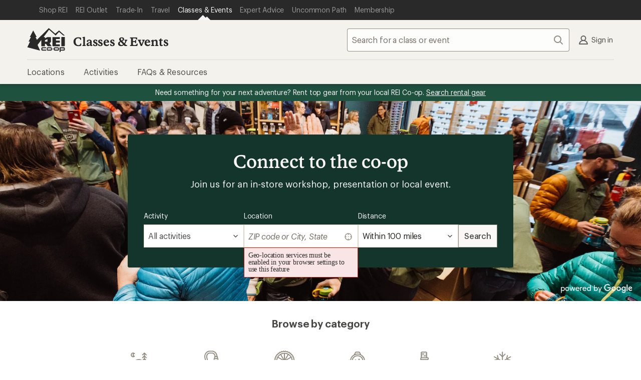

--- FILE ---
content_type: text/html;charset=UTF-8
request_url: https://www.rei.com/events
body_size: 29440
content:
<!DOCTYPE html>
<!-- If you are passionate about the outdoors and technology, visit https://www.rei.jobs! -->
<html
    lang="en-US"
    prefix="og: http://ogp.me/ns#">

    <head>
        
            <!-- format and rendering -->
            <meta charset="UTF-8" /> 
            <meta http-equiv="X-UA-Compatible" content="IE=edge,chrome=1"> 
            
            
             
                
                <meta name="viewport" content="width=device-width,initial-scale=1,minimum-scale=1,user-scalable=yes" />
            
            
            <title>In-store Classes and Events | REI Classes & Events</title>
            
            <!-- page info -->
             
            <meta name="format-detection" content="telephone=no" /> 
            <meta name="referrer" content="no-referrer-when-downgrade" /> 
            
            
            
            
            
            

            <meta name="description" content="Join us for an in-store workshop, presentation or local event" />
            <!-- open graph -->
            
            
                
                    <meta property="og:image" content="https://www.rei.com/dam/4306592_bilancieri_110818_0112_web_lg.jpeg" />
                
                    <meta property="fb:app_id" content="131317376894863" />
                
                    <meta property="og:phone_number" content="1-800-426-4840" />
                
                    <meta property="og:image:alt" content="A group of friends hike through desert brush towards a rocky mesa, with R E I Co-op logo" />
                
                    <meta property="og:type" content="website" />
                
                    <meta property="og:site_name" content="REI" />
                
                    <meta property="og:title" content="In-store Classes and Events | REI Co-op" />
                
                    <meta property="og:locale" content="en_US" />
                
                    <meta property="og:image:type" content="image/jpg" />
                
                    <meta property="og:url" content="https://www.rei.com/events" />
                
                    <meta property="og:description" content="Join us for an in-store workshop, presentation or local event" />
                
            
            <!-- twitter -->
            
            
                
                    <meta name="twitter:title" content="In-store Classes and Events | REI Co-op" />
                
                    <meta name="twitter:card" content="summary_large_image" />
                
                    <meta name="twitter:image:alt" content="A group of friends hike through desert brush towards a rocky mesa, with R E I Co-op logo" />
                
                    <meta name="twitter:site" content="@REI" />
                
                    <meta name="twitter:description" content="Join us for an in-store workshop, presentation or local event" />
                
                    <meta name="twitter:creator" content="@REI" />
                
                    <meta name="twitter:image" content="https://www.rei.com/assets/img/seo/evergreen/rei-og.jpg" />
                
            
            <!-- links -->
            <link rel="canonical" href="https://www.rei.com/events" />
            
            
            <!-- icons -->
            
            <link rel="mask-icon" href="/rei-co-op-logo-black.svg" color="black" />
            <link rel="icon" href="/favicon.ico" sizes="16x16" type="image/x-icon" />
            <link rel="icon" href="/icon-192x192.png" type="image/png" />
            <link rel="apple-touch-icon" href="/icon-192x192.png" />
            
            
                <!-- additional meta -->
                
                    <meta name="apple-itunes-app" content="app-id=404849387" />
                
                    <meta name="viewport" content="width=device-width,initial-scale=1,minimum-scale=1,user-scalable=yes" />
                
            
        
        
        
        <script type="text/javascript" src="https://www.rei.com/assets/919554cb43f69170b105f04be9940062f44e2a4878a"  ></script><script type="text/javascript">((e,a,t,n)=>{n.DD_RUM=n.DD_RUM||{q:[],onReady(e){n.DD_RUM.q.push(e)}};const o=n.document.createElement("script");o.async=!0,o.src="https://www.datadoghq-browser-agent.com/us1/v5/datadog-rum.js",n.document.head.appendChild(o),n.DD_RUM.onReady((()=>{var e;n.DD_RUM.init({...a,env:(e=n,"www.rei.com"===e.location?.hostname?"prod":["future","next"].some((a=>e.location?.hostname.includes(a)))?"qa":"test")})}))})(0,{site:"datadoghq.com",service:"experiences-site",env:"prod",version:"git:ffba5585--time:2026-01-19t16:53:21.000z",sessionSampleRate:10,trackResources:!0,trackingConsent:"granted",allowedTracingUrls:[e=>!["omni.rei.com","somni.rei.com","notice.rei.com","notices.rei.com"].includes(new URL(e).hostname)&&[".rei.com",".rei-cloud.com",".reiaws.com"].some((a=>new URL(e).hostname.endsWith(a)))],applicationId:"a7ffb155-f3de-47cb-ba59-797ba41e66c6",clientToken:"pubcbea9efbf57b52490805d3a02ce1fa0b",sessionReplaySampleRate:0,trackUserInteractions:!0,trackLongTasks:!0,allowUntrustedEvents:!1,trackViewsManually:!1,defaultPrivacyLevel:"mask-user-input",silentMultipleInit:!1,enableExperimentalFeatures:[]},0,window);</script>
        
        
          <script src="https://www.rei.com/satchel/packages/tealium/utag.sync-4.4.0.js"></script>
        
        
          

          
            
                <script src="https://www.rei.com/satchel/packages/adobe-target/at-v2.9.0-flicker.js"
                  defer="defer"></script>
            
          
        
      
        
            
      
        
        
          <link
            href="https://www.rei.com/satchel/febs/packages/@rei/global-vue-components/global-vue-components-iHd9BEe5.css"
            rel="stylesheet"
          />
        
      
      
      <link rel="stylesheet" href="https://www.rei.com/satchel/febs/CommonComponentsSiteFrontEnd/0.1.0/CommonComponentsSiteFrontEndVite/promo-message-banner-bSXlPaL6.css" id="pmb-style" type="text/css">
      <link rel="stylesheet" href="https://www.rei.com/satchel/febs/CommonComponentsSiteFrontEnd/0.1.0/CommonComponentsSiteFrontEndVite/universal-CCsqTOvm.css" id="unav-style" type="text/css">
      <link rel="stylesheet" href="https://www.rei.com/satchel/febs/CommonComponentsSiteFrontEnd/0.1.0/CommonComponentsSiteFrontEndVite/global-navigation-C72jlQWX.css" id="gnav-style" type="text/css"><link rel="stylesheet" href="https://www.rei.com/satchel/febs/CommonComponentsSiteFrontEnd/0.1.0/CommonComponentsSiteFrontEndVite/search-module-ZTyNSsJ_.css" id="gnav-style" type="text/css">
      <link rel="stylesheet" href="https://www.rei.com/satchel/febs/CommonComponentsSiteFrontEnd/0.1.0/CommonComponentsSiteFrontEndVite/footer-DkYdhFNa.css" id="footer-style" type="text/css">
    
            
            
        
        <link rel="stylesheet" href="https://www.rei.com/satchel/febs/experiences/3.2.1/experiences/dom-6bc73965.css" type="text/css"><link rel="stylesheet" href="https://www.rei.com/satchel/febs/experiences/3.2.1/experiences/anchor-12a8875c.css" type="text/css"><link rel="stylesheet" href="https://www.rei.com/satchel/febs/experiences/3.2.1/experiences/PromoComponent-cd2e962a.css" type="text/css"><link rel="stylesheet" href="https://www.rei.com/satchel/febs/experiences/3.2.1/experiences/entry-client-a5dad375.css" type="text/css">
    </head>
    <body>
        <div class="off-canvas-wrap" id="container">
            

            <div class="inner-wrap">

                <header
      id="headerWrapper"
      class="site-header"
      role="banner"
    >
      <div class="unav" data-ui="unav-container" data-js="unav-container" data-toggle="visible"> <div class="unav__container" data-js="unav"> <div class="unav__layout-wrapper"> <ul class="unav__skiplinks"> <li class="unav-item sr-only" data-skip-show="accessibility-statement"> <a class="unav-item__link" href="https://www.rei.com/accessibility" data-analytics-id="universal_nav:skip link - accessibility" data-skip-link="accessibility-statement"> <span class="unav-item__text">REI Accessibility Statement</span> </a> </li> <li class="unav-item sr-only" data-skip-show="content"> <a class="unav-item__link" href="#page-content" data-analytics-id="universal_nav:skip link - content" data-skip-link="content"> <span class="unav-item__text">Skip to main content</span> </a> </li> <li class="unav-item sr-only" data-skip-show="secondary-nav" data-visible="desktop"> <a class="unav-item__link" href="#secondary-nav" data-analytics-id="universal_nav:skip link - content" data-skip-link="secondary-nav"> <span class="unav-item__text">Skip to Classes &amp; Events categories</span> </a> </li> </ul> <nav class="unav__nav" aria-label="primary"> <ul class="unav__list"> <li class="unav-item"> <a class="unav-item__link" data-ui="unav-shop" href="/" data-analytics-id="universal_nav:shop rei"> <span class="unav-item__text">Shop REI</span> </a> </li> <li class="unav-item"> <a class="unav-item__link" data-ui="unav-garage" href="/outlet" data-analytics-id="universal_nav:rei garage"> <span class="unav-item__text">REI Outlet</span> </a> </li> <li class="unav-item"> <a class="unav-item__link" data-ui="unav-used" href="/used/trade-it-in" data-analytics-id="universal_nav:used gear"> <span class="unav-item__text">Trade-In</span> </a> </li> <li class="unav-item"> <a class="unav-item__link" data-ui="unav-travel" href="/travel" data-analytics-id="universal_nav:travel"> <span class="unav-item__text">Travel</span> </a> </li> <li class="unav-item" data-active="true"> <a class="unav-item__link" data-ui="unav-opo" href="/events" data-analytics-id="universal_nav:classes &amp; events" aria-label="Current Page: Classes &amp; Events"> <span class="unav-item__text">Classes &amp; Events</span> </a> </li> <li class="unav-item"> <a class="unav-item__link" data-ui="unav-ea" href="/learn/expert-advice" data-analytics-id="universal_nav:expert advice"> <span class="unav-item__text">Expert Advice</span> </a> </li> <li class="unav-item"> <a class="unav-item__link" data-ui="unav-journal" href="/blog" data-analytics-id="universal_nav:uncommon path"> <span class="unav-item__text">Uncommon Path</span> </a> </li> <li class="unav-item"> <a class="unav-item__link" data-ui="unav-membership" href="/membership" data-analytics-id="universal_nav:membership"> <span class="unav-item__text">Membership</span> </a> </li> </ul> </nav> </div> </div> </div>
      <section class="gnav" data-ui="gnav" data-js="gnav" data-toggle="closed"> <?xml version="1.0" encoding="UTF-8"?> <svg xmlns="http://www.w3.org/2000/svg" style="display: none"> <defs/> <symbol id="account-profile" viewBox="0 0 24 24"> <path d="M12 12a3.5 3.5 0 100-7 3.5 3.5 0 000 7zm6.762 7a7.073 7.073 0 00-13.524 0h13.524zM4 21a1 1 0 01-1-1h-.008a9.08 9.08 0 01.02-.159 9.08 9.08 0 015.454-7.127 5.5 5.5 0 117.068 0A9.08 9.08 0 0121.008 20H21a1 1 0 01-1 1H4z"/> </symbol> <symbol id="gnav-caret-left" viewBox="0 0 24 24"> <path d="M8 12c0 .273.11.521.288.702l5.005 5.005a1 1 0 001.414-1.414L10.415 12l4.295-4.295a1 1 0 00-1.417-1.412l-4.98 4.98A.997.997 0 008 12z"/> </symbol> <symbol id="gnav-caret-right" viewBox="0 0 24 24"> <path d="M16 12a.997.997 0 00-.288-.702l-5.005-5.005a1 1 0 00-1.414 1.414L13.585 12 9.29 16.295a1 1 0 001.417 1.412l4.98-4.98A.997.997 0 0016 12z"/> </symbol> <symbol id="gnav-cart" viewBox="0 0 24 24"> <path d="M9.25 18.5a1.25 1.25 0 110 2.5 1.25 1.25 0 010-2.5zm7.5 0a1.25 1.25 0 110 2.5 1.25 1.25 0 010-2.5zM6 3c.317 0 .6.147.782.377.085.105.15.23.187.369L7.573 6H20a1 1 0 01.936.648c.073.19.089.404.032.616l-1.607 5.998a1 1 0 01-1.048.738H9.168l-.402 1.5H18a1 1 0 010 2H7.47a1 1 0 01-.864-.497.997.997 0 01-.107-.77l.873-3.258L5.236 5H4a1 1 0 110-2h2zm12.7 5H8.11l1.071 4h8.447L18.7 8z"/> </symbol> <symbol id="gnav-chat" viewBox="0 0 24 24"> <path d="M21 4a1 1 0 011 1v11a1 1 0 01-1 1h-2.002v2a.999.999 0 01-1.635.771L14 17H3a1 1 0 01-1-1V5a1 1 0 011-1h18zm-1 2H4v9h10.718l2.28 1.879V15H20V6zm-7.5 3a1.5 1.5 0 110 3 1.5 1.5 0 010-3zm-4 0a1.5 1.5 0 110 3 1.5 1.5 0 010-3zm8 0a1.5 1.5 0 110 3 1.5 1.5 0 010-3z"/> </symbol> <symbol id="gnav-location-pin-stroke" viewBox="0 0 24 24"> <path d="M12 2a8 8 0 018 8c0 2.81-2.428 6.713-7.284 11.698a1.006 1.006 0 01-1.432 0C6.428 16.713 4 12.811 4 10a8 8 0 018-8zm0 2a6 6 0 00-6 6c0 2.013 1.968 5.282 6 9.552 4.032-4.27 6-7.539 6-9.552a6 6 0 00-6-6zm0 4.5a1.5 1.5 0 110 3 1.5 1.5 0 010-3z"/> </symbol> <symbol id="navigation-menu" viewBox="0 0 24 24"> <path d="M20 17a1 1 0 010 2H4a1 1 0 010-2h16zm0-6a1 1 0 010 2H4a1 1 0 010-2h16zm0-6a1 1 0 010 2H4a1 1 0 110-2h16z"/> </symbol> <symbol id="gnav-plugin" viewBox="0 0 24 24"> <path d="M16.364 3A10 10 0 0122 12a10 10 0 01-5.636 9H7.636A10 10 0 012 12a10 10 0 015.636-9h8.728zM8.123 5A7.998 7.998 0 004 12a7.998 7.998 0 004.123 7h7.754A7.998 7.998 0 0020 12a7.998 7.998 0 00-4.123-7H8.123zM8 8a1 1 0 112 0v4a1 1 0 01-2 0V8zm6 0a1 1 0 012 0v4a1 1 0 01-2 0V8zm-3 7a1 1 0 012 0v1a1 1 0 01-2 0v-1z"/> </symbol> <symbol id="gnav-question-stroke" viewBox="0 0 24 24"> <path d="M12 2c5.523 0 10 4.477 10 10s-4.477 10-10 10S2 17.523 2 12 6.477 2 12 2zm0 2a8 8 0 100 16 8 8 0 000-16zm0 11.5a1.25 1.25 0 110 2.5 1.25 1.25 0 010-2.5zM12 6a3.5 3.5 0 013.5 3.5c0 1.796-1.572 2.586-1.805 2.734A1.507 1.507 0 0013 13.5a1 1 0 11-2 .007c0-.96.381-1.626 1-2.257.619-.631 1.5-.934 1.5-1.75a1.5 1.5 0 00-3 0 1 1 0 01-2 0A3.5 3.5 0 0112 6z"/> </symbol> <symbol id="gnav-search" viewBox="0 0 24 24"> <path d="M20.707 19.294a1 1 0 01-1.414 1.414l-4.244-4.245a7.5 7.5 0 111.414-1.414l4.244 4.245zM10.5 16a5.5 5.5 0 100-11 5.5 5.5 0 000 11z"/> </symbol> <symbol id="gnav-x-lg" viewBox="0 0 24 24"> <path d="M13.415 12.006l5.295-5.292a1 1 0 00-1.414-1.415L12 10.591 6.71 5.296A1 1 0 005.295 6.71l5.292 5.295-5.295 5.292a1 1 0 101.414 1.414l5.295-5.292 5.292 5.295a1 1 0 001.414-1.414l-5.292-5.294z"/> </symbol> <symbol id="gnav-run" viewBox="0 0 24 24"> <path d="M15.852 18.001l4.14.007c.03-.44-.014-1.024-.32-1.545-.405-.685-1.177-1.208-2.354-1.444-.018-.003-.032-.014-.049-.018h-1.802a1 1 0 010-2h.948l-.123-1h-2.247a1 1 0 010-2h2.064l-.043-.425c-1.449-.37-2.686-.922-3.896-2.757l-2.852 3.715 6.534 7.467zm6.14 0l.008.004v.996a1 1 0 01-1.043 1 1.012 1.012 0 01-.132.008l-5.43-.01a.996.996 0 01-.755-.344l-7.399-8.427a1 1 0 01-.038-1.264l4.301-5.572a.999.999 0 011.692.17c1.21 2.475 2.06 2.764 3.923 3.214l.113.026c.416.1.721.454.76.88l.423 4.613c1.388.412 2.392 1.142 2.993 2.176.51.878.614 1.805.585 2.53h-.001zM3 18h7.995l1.739 2H3a1 1 0 010-2zm7.081-.992H3a1 1 0 010-2h5.342l1.74 2h-.001zm-2.614-2.99H3a1 1 0 010-2h2.728l1.739 2z"/> </symbol> <symbol id="gnav-wilderness" viewBox="0 0 24 24"> <path d="M12.707 2.293A.997.997 0 0113 3v1a3 3 0 003 3h1a1 1 0 010 2h-1a4.978 4.978 0 01-3-1 3 3 0 003 3h2a1 1 0 110 2h-2a4.978 4.978 0 01-3-1 3 3 0 003 3h3a1 1 0 110 2h-3a4.978 4.978 0 01-3-1v5a1 1 0 01-2 0v-5c-.836.628-1.874 1-3 1H5a1 1 0 010-2h3a3 3 0 003-3c-.836.628-1.874 1-3 1H6a1 1 0 010-2h2a3 3 0 003-3c-.836.628-1.874 1-3 1H7a1 1 0 110-2h1a3 3 0 003-3V3a1 1 0 011.707-.707z"/> </symbol> <symbol id="gnav-elevation" viewBox="0 0 24 24"> <path d="M9.038 15.274L8.003 12.7 5.483 19H18.55L14.01 6.907l-3.034 8.312a1 1 0 01-1.938.055zM20 21H4a1 1 0 01-.884-1.467l3.92-9.802a1 1 0 011.92-.024l.998 2.482 3.072-8.415a1 1 0 011.954.025l5.912 15.748A1 1 0 0120 21z"/> </symbol> <symbol id="gnav-heart-stroke" viewBox="0 0 24 24"> <path d="M16 3a6 6 0 014.701 9.728c-.542.683-3.208 3.344-8 7.984a.997.997 0 01-1.428-.026c-5.051-4.985-7.764-7.71-8.138-8.173C2.575 11.818 2 10.312 2 9a6 6 0 0110-4.472A5.978 5.978 0 0116 3zm0 2a3.994 3.994 0 00-3.215 1.62.998.998 0 01-1.549.026l-.049-.063a4 4 0 00-6.43 4.76c.318.439 2.732 2.853 7.243 7.243 4.374-4.156 6.788-6.57 7.241-7.241.68-1.008.759-1.47.759-2.345a4 4 0 00-4-4z"/> </symbol> <symbol id="gnav-snow" viewBox="0 0 24 24"> <path d="M13.31 12.75h3.28l1.856 1.857a.75.75 0 101.06-1.06l-.795-.797h2.539a.75.75 0 100-1.5h-2.5l.76-.76a.75.75 0 10-1.062-1.06l-1.82 1.82h-3.297l1.638-2.837 2.486-.666a.75.75 0 10-.388-1.45l-1.037.279 1.26-2.184a.75.75 0 10-1.299-.75l-1.28 2.217-.29-1.088a.75.75 0 10-1.45.388l.68 2.537-1.63 2.822-1.66-2.874.667-2.486A.75.75 0 009.58 4.77l-.278 1.037-1.26-2.184a.75.75 0 00-1.3.75l1.28 2.217-1.088-.29a.75.75 0 00-.388 1.449l2.536.68 1.63 2.822H7.393l-1.82-1.82a.75.75 0 00-1.06 1.06l.759.76H2.75a.75.75 0 100 1.5h2.56l-.796.796a.75.75 0 101.06 1.06l1.857-1.856h3.302l-1.661 2.877-2.537.68a.75.75 0 10.389 1.449l1.087-.292-1.27 2.2a.75.75 0 001.3.75l1.25-2.166.277 1.037a.75.75 0 101.45-.388l-.667-2.486 1.67-2.893 1.64 2.84-.68 2.537a.75.75 0 101.45.388l.29-1.087 1.27 2.199a.75.75 0 101.3-.75l-1.25-2.165 1.037.278a.75.75 0 00.388-1.45l-2.486-.665-1.67-2.893z"/> </symbol> <symbol id="gnav-bus" viewBox="0 0 24 24"> <path d="M5.22 18.527H3.127a1 1 0 01-.995-.894c-.675-6.335 1.454-9.997 1.543-10.146a1 1 0 01.856-.481h.484V5a1 1 0 011-1h11.983a1 1 0 011 1v2.006h.313c.308 0 .598.14.787.382 2.534 3.22 1.885 9.959 1.857 10.24-.053.51-.483.899-.995.899h-2.18a2.5 2.5 0 01-4.56 0H9.78a2.5 2.5 0 01-4.56 0zm9.004-2.064a2.5 2.5 0 014.552 0h1.217c.089-1.993 0-5.507-1.201-7.458H5.147c-.447 1.01-1.216 2.648-1.15 7.458h1.226a2.5 2.5 0 014.552 0h4.449zM7 7.008h10V6H7v1.008zm.5 11.242a.75.75 0 100-1.5.75.75 0 000 1.5zm9 0a.75.75 0 100-1.5.75.75 0 000 1.5zm-9.498-7.248h5.001a1 1 0 010 2H7.002a1 1 0 010-2zm7.999.005h2.011a1 1 0 010 2h-2.011a1 1 0 110-2z"/> </symbol> <symbol id="gnav-hike" viewBox="0 0 24 24"> <path d="M13.497 10h1.492a1 1 0 010 2h-2a1 1 0 01-.868-.503l-1.815-2.405-.32.899.003.009 3.949 10.675a1 1 0 01-1.892.651l-3.107-8.4-2.994 8.397a1 1 0 01-1.891-.65l4.988-13.99a1 1 0 011.719-.31l.002.002.045.06L13.497 10zm-7.55 2.33a1 1 0 11-1.892-.652l2.002-5.996a1 1 0 111.89.652l-2 5.996zm11.023 8.874a1 1 0 11-1.956-.416l2.98-13.985a1 1 0 111.956.416l-2.98 13.985zM10.499 5a1.5 1.5 0 110-3 1.5 1.5 0 010 3z"/> </symbol> <symbol id="gnav-camera" viewBox="0 0 24 24"> <path d="M3 7h3l1.703-2.555A1 1 0 018.535 4h6.933a1 1 0 01.833.446L18 7h3a1 1 0 011 1v11a1 1 0 01-1 1H3a1 1 0 01-1-1V8a1 1 0 011-1zm1 11h16V9h-2.534a1 1 0 01-.832-.446L14.933 6H9.07L7.367 8.555A1 1 0 016.535 9H4v9zm8 0a5 5 0 110-10 5 5 0 010 10zm0-2a3 3 0 100-6 3 3 0 000 6z"/> </symbol> <symbol id="gnav-day" viewBox="0 0 24 24"> <path d="M12 15a3 3 0 100-6 3 3 0 000 6zm0 2a5 5 0 110-10 5 5 0 010 10zm0-15a1 1 0 011 1v2a1 1 0 01-2 0V3a1 1 0 011-1zm0 16a1 1 0 011 1v2a1 1 0 01-2 0v-2a1 1 0 011-1zm7.071-13.071a1 1 0 010 1.414l-1.414 1.414a1 1 0 11-1.414-1.414l1.414-1.414a1 1 0 011.414 0zM7.757 16.243a1 1 0 010 1.414L6.343 19.07a1 1 0 11-1.414-1.414l1.414-1.414a1 1 0 011.414 0v.001zM22 12a1 1 0 01-1 1h-2a1 1 0 010-2h2a1 1 0 011 1zM6 12a1 1 0 01-1 1H3a1 1 0 010-2h2a1 1 0 011 1zm13.071 7.071a1 1 0 01-1.414 0l-1.414-1.414a1 1 0 111.414-1.414l1.414 1.414a1 1 0 010 1.414zM7.757 7.757a1 1 0 01-1.414 0L4.93 6.343A1 1 0 016.343 4.93l1.414 1.414a1 1 0 010 1.414v-.001z"/> </symbol> <symbol id="gnav-diving" viewBox="0 0 24 24"> <path d="M14 12a1.3 1.3 0 011.265 1c.348.598.995 1 1.735 1a2 2 0 100-4h-6a2 2 0 101.732 3c.138-.573.653-1 1.268-1zm-3-4h6a4 4 0 11-3 6.646A4.002 4.002 0 017.126 13H5v3.5A2.5 2.5 0 007.5 19H12a1 1 0 012 0v1a1 1 0 01-1 1H7.5A4.5 4.5 0 013 16.5V4a1 1 0 112 0v7h2.126C7.57 9.275 9.136 8 11 8z"/> </symbol> <symbol id="gnav-kayak" viewBox="0 0 24 24"> <path d="M6.574 7.955L5.05 7.04a.997.997 0 01-.313-.212L3.322 5.414a1 1 0 010-1.414l.707-.707a1 1 0 011.414 0l1.415 1.414c.088.09.157.19.205.299l.88 1.466L9.017 7.55a17.933 17.933 0 0110.82-4.53.975.975 0 01.264-.015h.027l-.003.003a1 1 0 01.885 1.17 17.847 17.847 0 01-4.526 10.855l1.004 1.007 1.513.907c.114.05.22.12.313.213l1.415 1.414a1 1 0 010 1.414l-.707.707a1 1 0 01-1.415 0l-1.414-1.414a.998.998 0 01-.206-.298l-.878-1.467-1.054-1.056A17.848 17.848 0 014 20.99a1 1 0 01-.958-1.288 17.931 17.931 0 014.55-10.727l-1.018-1.02zm2.743 2.75a3 3 0 003.991 4.003l-3.99-4.002zm1.43-1.423l3.991 4a3 3 0 00-3.992-4zm6.171 1.668a15.816 15.816 0 001.94-5.765 15.88 15.88 0 00-5.73 1.932 5.007 5.007 0 013.79 3.833zm-5.937 5.935a5.007 5.007 0 01-3.835-3.8 15.891 15.891 0 00-1.945 5.74 15.817 15.817 0 005.78-1.94z"/> </symbol> <symbol id="gnav-map" viewBox="0 0 24 24"> <path d="M19.555 4a.341.341 0 00-.137.021l-4.751 1.844L9.333 4l-5.01 1.688A.454.454 0 004 6.115v13.44a.447.447 0 00.582.424l4.751-1.844L14.667 20l5.013-1.685a.458.458 0 00.32-.43V4.445A.447.447 0 0019.555 4zm-4.888 14.223l-5.334-1.871V5.777l5.334 1.871v10.575z"/> </symbol> <symbol id="gnav-microphone" viewBox="0 0 24 24"> <path d="M17 11v-1a1 1 0 012 0v1a7.002 7.002 0 01-6 6.93V21a1 1 0 01-2 0v-3.07A7.002 7.002 0 015 11v-1a1 1 0 112 0v1a5 5 0 0010 0zM8 6a4 4 0 118 0v5a4 4 0 11-8 0V6z"/> </symbol> </svg> <section class="gnav__container"> <section class="masthead" data-js="masthead"> <div class="masthead__left"> <a href="/" data-analytics-id="classes &amp; events_nav:logo" class="logo" aria-label="REI Co-op, Go to REI.com Home Page" data-ui="site-header-logo"> <svg class="logo__img" xmlns="http://www.w3.org/2000/svg" width="158" height="100" viewBox="0 0 158 100"> <title>REI Co-op, Go to REI.com Home Page</title> <g fill-rule="evenodd"> <path d="M128.3 80.3H116A4.6 4.6 0 0 0 111 85v4.7a4.6 4.6 0 0 0 4.7 4.6h12.3a4.6 4.6 0 0 0 4.6-4.6V85a4.6 4.6 0 0 0-4.7-4.7zm.4 9.4a.4.4 0 0 1-.4.4H116a.4.4 0 0 1-.6-.3V85c0-.3.2-.4.5-.4h12.3c.2 0 .4 0 .4.4v4.7zm-21-5c-.2-.2-.4-.2-.5 0l-1.4 2.3a.6.6 0 0 0 0 .6l1.4 2.4h.4l1.4-2.4a.6.6 0 0 0 0-.6l-1.4-2.3m45-4.4h-17.2V100h4.2v-5.7h13a4.6 4.6 0 0 0 4.5-4.6V85a4.6 4.6 0 0 0-4.5-4.7zm.3 9.4a.4.4 0 0 1-.5.4h-13v-5.4h13c.2 0 .4 0 .4.4v4.7zM142.3 76h11.8a3 3 0 0 0 3-2.8V37.7h-14.8V76m-83 9v4.7a4.6 4.6 0 0 0 4.7 4.6h15.3V90H64a.4.4 0 0 1-.3-.3V85c0-.3 0-.4.4-.4h15.3v-4.3H64a4.6 4.6 0 0 0-4.6 4.7m49-9h28v-8H120v-7h16.4v-8.2H120v-7h16.4v-8h-31V73a3 3 0 0 0 3 3"/> <path d="M59.4 49.7V76h14.8V66h4.5l7 10H102l-8.4-12.4 5.8-5.8v-20H84.7L74.2 43v-3.8c0-.8-.7-1.5-1.6-1.5h-4L91.5 7 119 31.5l14-15.3 18 15.3h6L133 10.3 117 23.6 93.4 3l-3-2.8L41 49.4l-5.7-11.7H40L25.5 10.3 11.3 37.7h4.5L6.2 57h6L1 80.2l53.2 14-10.5-23.7 15.7-21zm14.8 1.7L84.7 46v11H74.2v-5.6z"/> <path d="M99 80.3H86.4A4.6 4.6 0 0 0 82 85v4.7a4.6 4.6 0 0 0 4.5 4.6H99a4.6 4.6 0 0 0 4.5-4.6V85a4.6 4.6 0 0 0-4.6-4.7zm.3 9.4a.4.4 0 0 1-.4.4H86.4a.4.4 0 0 1-.4-.3V85c0-.3.3-.4.5-.4H99s.3 0 .3.4v4.7z"/> </g> </svg> </a> <a class="subsite-title" href="/events" data-analytics-id="classes &amp; events_nav:classes &amp; events">Classes & Events</a> </div> <div class="masthead__middle"> <form class="search search--static" method="GET" name="psearch" role="search" data-js="search-form" data-ui="submit-search-term" data-cnstrc-search-form action="/events/search"> <div class="search__body"> <input type="text" name="q" class="search__input" placeholder="Search for a class or event" title="search input field" maxlength="70" autocomplete="off" autocorrect="off" required role="combobox" aria-autocomplete="list" aria-controls="gnav-suggestion-list gnav-search-status" aria-expanded="false" aria-labelledby="search-button" data-analytics-id="classes &amp; events_nav:search_text_open" data-js="search-field" data-ui="site-header-site-search-input" data-cnstrc-search-input/> <div data-visible="hidden" class="suggestion-box" data-js="suggestion-box" data-cnstrc-autosuggest> <ul id="gnav-suggestion-list" class="suggestion-list" data-js="suggestion-list" aria-label="Search Suggestions" role="listbox"></ul> </div> <div class="feedback-holder cdr-display-sr-only" id="gnav-search-status"> <div data-js="feedback-holder-1" role="status" aria-live="polite" aria-atomic="true"></div> <div data-js="feedback-holder-2" role="status" aria-live="polite" aria-atomic="true"></div> </div> <button class="icon-button search__icon-button" id="clear-button" aria-label="Clear Search" title="clear search" type="button" data-js="clear-button" data-ui="clear-button" data-analytics-id="classes &amp; events_nav:"> <svg xmlns="http://www.w3.org/2000/svg" xmlns:xlink="http://www.w3.org/1999/xlink" class="gnav-icon" aria-hidden="true"> <use xlink:href="#gnav-x-lg"></use> </svg> <span class="icon-button__text sr-only" data-icon="left">Clear Search</span> </button> </div> <button class="icon-button search__search-button--disabled search__search-button search__icon-button--last" id="search-button" aria-label="Search" title="search button" type="submit" data-js="search-button" data-ui="search-button" data-analytics-id="classes &amp; events_nav:" data-cnstrc-search-submit-btn="true"> <svg xmlns="http://www.w3.org/2000/svg" xmlns:xlink="http://www.w3.org/1999/xlink" class="gnav-icon" aria-hidden="true"> <use xlink:href="#gnav-search"></use> </svg> <span class="icon-button__text sr-only" data-icon="left">Search</span> </button> <button class="search__cancel" type="button" data-js="search-cancel" data-visible="mobile" data-ui="search-cancel">Cancel </button> </form> </div> <div class="masthead__right"> <ul class="actions--masthead"> <li class="actions__item" data-ui="login-module-greeting-account-link" data-visible="desktop"> <a class="icon-link icon-link__text icon-link__text--flatten flatten-sr-mobile" href="/login" data-ui="login-module-greeting" data-analytics-id="classes &amp; events_nav:account" rel="nofollow" data-icon="left"> <svg xmlns="http://www.w3.org/2000/svg" xmlns:xlink="http://www.w3.org/1999/xlink" data-visible="desktop" class="gnav-icon" aria-hidden="true"> <use xlink:href="#account-profile"></use> </svg> Sign In </a> </li> <li class="actions__item toggle-mobile-menu" data-visible="mobile"> <button class="icon-button open-button icon-button__text icon-button__text--flatten flatten-sr-only" aria-label="Open menu" aria-controls="secondary-nav" title="open menu" type="button" data-control-type="toggle-menu" data-js="open-menu" data-ui="site-header-action-menu" data-analytics-id="classes &amp; events_nav:menu"> <svg xmlns="http://www.w3.org/2000/svg" xmlns:xlink="http://www.w3.org/1999/xlink" class="gnav-icon open-button" aria-hidden="true"> <use xlink:href="#navigation-menu"></use> </svg> Open menu </button> <button class="icon-button close-button icon-button__text icon-button__text--flatten flatten-sr-only" aria-label="Close menu" aria-controls="secondary-nav" title="close menu" type="button" data-control-type="toggle-menu" data-js="close-menu" data-ui="site-header-action-menu" data-analytics-id="classes &amp; events_nav:close-menu"> <svg xmlns="http://www.w3.org/2000/svg" xmlns:xlink="http://www.w3.org/1999/xlink" class="gnav-icon close-button" aria-hidden="true"> <use xlink:href="#gnav-x-lg"></use> </svg> Close menu </button> </li> </ul> </div> </section> <nav id="secondary-nav" class="secondary-navigation two-level" data-js="secondary-nav" role="navigation" aria-label="classes &amp; events categories"> <div class="subsite-navigation" data-js="subsite-navigation" data-ui="site-navigation" data-open-on-click="true"> <ul class="subsite-navigation__list" data-nav-level="1" data-nav-type="columns"> <li class="actions__item" data-ui="nav-level-1-account-link" data-js="mobile-nav-login-link" data-visible="mobile"> <a class="icon-link icon-link__text icon-link__text--flatten" href="/login" data-ui="nav-level-1" data-analytics-id="classes &amp; events_nav:account" rel="nofollow" data-icon="left"> <svg xmlns="http://www.w3.org/2000/svg" xmlns:xlink="http://www.w3.org/1999/xlink" data-visible="mobile" class="gnav-icon" aria-hidden="true"> <use xlink:href="#account-profile"></use> </svg> My Account - Sign in or Register </a> </li> <li class="subsite-navigation__item subsite-category subsite-category--first has-submenu" data-nav-level="1" data-ui="d1r1" data-is-leaf="false"> <button class="subsite-navigation__link subsite-category__button" type="button" data-analytics-id="classes &amp; events_nav:locations" data-control-type="slide-open" data-controls="mm-locations" data-nav-level="1" data-ui="nav-level-1" data-is-leaf="false" aria-expanded="false" aria-controls="mm-locations"> <span class="subsite-navigation__text subsite-category__title" data-nav-level="1">Locations</span> <svg xmlns="http://www.w3.org/2000/svg" xmlns:xlink="http://www.w3.org/1999/xlink" data-visible="mobile" class="gnav-icon" aria-hidden="true"> <use xlink:href="#gnav-caret-right"></use> </svg> </button> <div class="gnav-submenu-wrapper"> <div class="gnav-submenu" id="mm-locations" data-nav-level="2" data-menu-name="mm-locations" data-ui="nav-level-2-wrapper"> <ul class="subsite-navigation__list"> <li class="subsite-navigation__item nav-level-2" data-visible="mobile" data-ui="d1r1-back" data-nav-level="2"> <button class="subsite-navigation__link mobile-menu-header" data-control-type="slide-closed" data-analytics-id="classes &amp; events_nav:locations_back button" data-nav-level="2" data-ui="nav-level-2" aria-label="Back to Locations" data-controls="mm-locations"> <svg xmlns="http://www.w3.org/2000/svg" xmlns:xlink="http://www.w3.org/1999/xlink" data-visible="mobile" class="gnav-icon" aria-hidden="true"> <use xlink:href="#gnav-caret-left"></use> </svg> Locations </button> </li> <li class="subsite-navigation__item" data-nav-level="2" data-ui="d1r1-d2r1" data-is-leaf="true"> <a class="subsite-navigation__link subsite-navigation__text gnav-submenu-title-level-2" href="/events/p/us-nc-asheville" data-analytics-id="classes &amp; events_nav:locations_asheville" data-controls="mm-locations-asheville" data-nav-level="2" data-ui="nav-level-2" data-is-leaf="true" tabindex="0"> Asheville </a> </li> <li class="subsite-navigation__item" data-nav-level="2" data-ui="d1r1-d2r2" data-is-leaf="true"> <a class="subsite-navigation__link subsite-navigation__text gnav-submenu-title-level-2" href="/events/p/us-ga-atlanta" data-analytics-id="classes &amp; events_nav:locations_atlanta" data-controls="mm-locations-atlanta" data-nav-level="2" data-ui="nav-level-2" data-is-leaf="true" tabindex="0"> Atlanta </a> </li> <li class="subsite-navigation__item" data-nav-level="2" data-ui="d1r1-d2r3" data-is-leaf="true"> <a class="subsite-navigation__link subsite-navigation__text gnav-submenu-title-level-2" href="/events/p/us-tx-austin" data-analytics-id="classes &amp; events_nav:locations_austin" data-controls="mm-locations-austin" data-nav-level="2" data-ui="nav-level-2" data-is-leaf="true" tabindex="0"> Austin </a> </li> <li class="subsite-navigation__item" data-nav-level="2" data-ui="d1r1-d2r4" data-is-leaf="true"> <a class="subsite-navigation__link subsite-navigation__text gnav-submenu-title-level-2" href="/events/p/us-ma-boston" data-analytics-id="classes &amp; events_nav:locations_boston" data-controls="mm-locations-boston" data-nav-level="2" data-ui="nav-level-2" data-is-leaf="true" tabindex="0"> Boston </a> </li> <li class="subsite-navigation__item" data-nav-level="2" data-ui="d1r1-d2r5" data-is-leaf="true"> <a class="subsite-navigation__link subsite-navigation__text gnav-submenu-title-level-2" href="/events/p/us-il-chicago" data-analytics-id="classes &amp; events_nav:locations_chicago" data-controls="mm-locations-chicago" data-nav-level="2" data-ui="nav-level-2" data-is-leaf="true" tabindex="0"> Chicago </a> </li> <li class="subsite-navigation__item" data-nav-level="2" data-ui="d1r1-d2r6" data-is-leaf="true"> <a class="subsite-navigation__link subsite-navigation__text gnav-submenu-title-level-2" href="/events/p/us-co-denver" data-analytics-id="classes &amp; events_nav:locations_denver" data-controls="mm-locations-denver" data-nav-level="2" data-ui="nav-level-2" data-is-leaf="true" tabindex="0"> Denver </a> </li> <li class="subsite-navigation__item" data-nav-level="2" data-ui="d1r1-d2r7" data-is-leaf="true"> <a class="subsite-navigation__link subsite-navigation__text gnav-submenu-title-level-2" href="/events/p/us-ca-los-angeles" data-analytics-id="classes &amp; events_nav:locations_los angeles" data-controls="mm-locations-los-angeles" data-nav-level="2" data-ui="nav-level-2" data-is-leaf="true" tabindex="0"> Los Angeles </a> </li> <li class="subsite-navigation__item" data-nav-level="2" data-ui="d1r1-d2r8" data-is-leaf="true"> <a class="subsite-navigation__link subsite-navigation__text gnav-submenu-title-level-2" href="/events/p/us-ny-new-york" data-analytics-id="classes &amp; events_nav:locations_new york" data-controls="mm-locations-new-york" data-nav-level="2" data-ui="nav-level-2" data-is-leaf="true" tabindex="0"> New York </a> </li> <li class="subsite-navigation__item" data-nav-level="2" data-ui="d1r1-d2r9" data-is-leaf="true"> <a class="subsite-navigation__link subsite-navigation__text gnav-submenu-title-level-2" href="/events/p/us-az-phoenix" data-analytics-id="classes &amp; events_nav:locations_phoenix" data-controls="mm-locations-phoenix" data-nav-level="2" data-ui="nav-level-2" data-is-leaf="true" tabindex="0"> Phoenix </a> </li> <li class="subsite-navigation__item" data-nav-level="2" data-ui="d1r1-d2r10" data-is-leaf="true"> <a class="subsite-navigation__link subsite-navigation__text gnav-submenu-title-level-2" href="/events/p/us-or-portland" data-analytics-id="classes &amp; events_nav:locations_portland" data-controls="mm-locations-portland" data-nav-level="2" data-ui="nav-level-2" data-is-leaf="true" tabindex="0"> Portland </a> </li> <li class="subsite-navigation__item" data-nav-level="2" data-ui="d1r1-d2r11" data-is-leaf="true"> <a class="subsite-navigation__link subsite-navigation__text gnav-submenu-title-level-2" href="/events/p/us-ca-san-francisco" data-analytics-id="classes &amp; events_nav:locations_san francisco" data-controls="mm-locations-san-francisco" data-nav-level="2" data-ui="nav-level-2" data-is-leaf="true" tabindex="0"> San Francisco </a> </li> <li class="subsite-navigation__item" data-nav-level="2" data-ui="d1r1-d2r12" data-is-leaf="true"> <a class="subsite-navigation__link subsite-navigation__text gnav-submenu-title-level-2" href="/events/p/us-wa-seattle" data-analytics-id="classes &amp; events_nav:locations_seattle" data-controls="mm-locations-seattle" data-nav-level="2" data-ui="nav-level-2" data-is-leaf="true" tabindex="0"> Seattle </a> </li> <li class="subsite-navigation__item" data-nav-level="2" data-ui="d1r1-d2r13" data-is-leaf="true"> <a class="subsite-navigation__link subsite-navigation__text gnav-submenu-title-level-2" href="/events/p/us-mn-st-paul" data-analytics-id="classes &amp; events_nav:locations_twin cities" data-controls="mm-locations-twin-cities" data-nav-level="2" data-ui="nav-level-2" data-is-leaf="true" tabindex="0"> Twin Cities </a> </li> <li class="subsite-navigation__item" data-nav-level="2" data-ui="d1r1-d2r14" data-is-leaf="true"> <a class="subsite-navigation__link subsite-navigation__text gnav-submenu-title-level-2" href="/events/p/us-dc-washington" data-analytics-id="classes &amp; events_nav:locations_washington d.c." data-controls="mm-locations-washington-dc" data-nav-level="2" data-ui="nav-level-2" data-is-leaf="true" tabindex="0"> Washington D.C. </a> </li> </ul> </div> </div> </li> <li class="subsite-navigation__item subsite-category has-submenu" data-nav-level="1" data-ui="d1r2" data-is-leaf="false"> <button class="subsite-navigation__link subsite-category__button" type="button" data-analytics-id="classes &amp; events_nav:activities" data-control-type="slide-open" data-controls="mm-activities" data-nav-level="1" data-ui="nav-level-1" data-is-leaf="false" aria-expanded="false" aria-controls="mm-activities"> <span class="subsite-navigation__text subsite-category__title" data-nav-level="1">Activities</span> <svg xmlns="http://www.w3.org/2000/svg" xmlns:xlink="http://www.w3.org/1999/xlink" data-visible="mobile" class="gnav-icon" aria-hidden="true"> <use xlink:href="#gnav-caret-right"></use> </svg> </button> <div class="gnav-submenu-wrapper"> <div class="gnav-submenu" id="mm-activities" data-nav-level="2" data-menu-name="mm-activities" data-ui="nav-level-2-wrapper"> <ul class="subsite-navigation__list"> <li class="subsite-navigation__item nav-level-2" data-visible="mobile" data-ui="d1r2-back" data-nav-level="2"> <button class="subsite-navigation__link mobile-menu-header" data-control-type="slide-closed" data-analytics-id="classes &amp; events_nav:activities_back button" data-nav-level="2" data-ui="nav-level-2" aria-label="Back to Activities" data-controls="mm-activities"> <svg xmlns="http://www.w3.org/2000/svg" xmlns:xlink="http://www.w3.org/1999/xlink" data-visible="mobile" class="gnav-icon" aria-hidden="true"> <use xlink:href="#gnav-caret-left"></use> </svg> Activities </button> </li> <li class="subsite-navigation__item" data-nav-level="2" data-ui="d1r2-d2r1" data-is-leaf="true"> <a class="subsite-navigation__link subsite-navigation__text gnav-submenu-title-level-2" href="/events/a/camping-and-hiking" data-analytics-id="classes &amp; events_nav:activities_camping and hiking" data-controls="mm-activities-camping-and-hiking" data-nav-level="2" data-ui="nav-level-2" data-is-leaf="true" tabindex="0"> Camping and Hiking </a> </li> <li class="subsite-navigation__item" data-nav-level="2" data-ui="d1r2-d2r2" data-is-leaf="true"> <a class="subsite-navigation__link subsite-navigation__text gnav-submenu-title-level-2" href="/events/a/climbing" data-analytics-id="classes &amp; events_nav:activities_climbing" data-controls="mm-activities-climbing" data-nav-level="2" data-ui="nav-level-2" data-is-leaf="true" tabindex="0"> Climbing </a> </li> <li class="subsite-navigation__item" data-nav-level="2" data-ui="d1r2-d2r3" data-is-leaf="true"> <a class="subsite-navigation__link subsite-navigation__text gnav-submenu-title-level-2" href="/events/a/cycling" data-analytics-id="classes &amp; events_nav:activities_cycling" data-controls="mm-activities-cycling" data-nav-level="2" data-ui="nav-level-2" data-is-leaf="true" tabindex="0"> Cycling </a> </li> <li class="subsite-navigation__item" data-nav-level="2" data-ui="d1r2-d2r4" data-is-leaf="true"> <a class="subsite-navigation__link subsite-navigation__text gnav-submenu-title-level-2" href="/events/a/fitness" data-analytics-id="classes &amp; events_nav:activities_fitness" data-controls="mm-activities-fitness" data-nav-level="2" data-ui="nav-level-2" data-is-leaf="true" tabindex="0"> Fitness </a> </li> <li class="subsite-navigation__item" data-nav-level="2" data-ui="d1r2-d2r5" data-is-leaf="true"> <a class="subsite-navigation__link subsite-navigation__text gnav-submenu-title-level-2" href="/events/a/outdoor-skills" data-analytics-id="classes &amp; events_nav:activities_outdoor skills" data-controls="mm-activities-outdoor-skills" data-nav-level="2" data-ui="nav-level-2" data-is-leaf="true" tabindex="0"> Outdoor Skills </a> </li> <li class="subsite-navigation__item" data-nav-level="2" data-ui="d1r2-d2r6" data-is-leaf="true"> <a class="subsite-navigation__link subsite-navigation__text gnav-submenu-title-level-2" href="/events/a/snowsports" data-analytics-id="classes &amp; events_nav:activities_snowsports" data-controls="mm-activities-snowsports" data-nav-level="2" data-ui="nav-level-2" data-is-leaf="true" tabindex="0"> Snowsports </a> </li> <li class="subsite-navigation__item" data-nav-level="2" data-ui="d1r2-d2r7" data-is-leaf="true"> <a class="subsite-navigation__link subsite-navigation__text gnav-submenu-title-level-2" href="/events/a/stewardship" data-analytics-id="classes &amp; events_nav:activities_stewardship" data-controls="mm-activities-stewardship" data-nav-level="2" data-ui="nav-level-2" data-is-leaf="true" tabindex="0"> Stewardship </a> </li> <li class="subsite-navigation__item" data-nav-level="2" data-ui="d1r2-d2r8" data-is-leaf="true"> <a class="subsite-navigation__link subsite-navigation__text gnav-submenu-title-level-2" href="/events/a/travel" data-analytics-id="classes &amp; events_nav:activities_travel" data-controls="mm-activities-travel" data-nav-level="2" data-ui="nav-level-2" data-is-leaf="true" tabindex="0"> Travel </a> </li> <li class="subsite-navigation__item" data-nav-level="2" data-ui="d1r2-d2r9" data-is-leaf="true"> <a class="subsite-navigation__link subsite-navigation__text gnav-submenu-title-level-2" href="/events/a/watersports" data-analytics-id="classes &amp; events_nav:activities_watersports" data-controls="mm-activities-watersports" data-nav-level="2" data-ui="nav-level-2" data-is-leaf="true" tabindex="0"> Watersports </a> </li> </ul> </div> </div> </li> <li class="subsite-navigation__item subsite-category has-submenu" data-nav-level="1" data-ui="d1r3" data-is-leaf="false"> <button class="subsite-navigation__link subsite-category__button" type="button" data-analytics-id="classes &amp; events_nav:faqs &amp; resources" data-control-type="slide-open" data-controls="mm-resources" data-nav-level="1" data-ui="nav-level-1" data-is-leaf="false" aria-expanded="false" aria-controls="mm-resources"> <span class="subsite-navigation__text subsite-category__title" data-nav-level="1">FAQs & Resources</span> <svg xmlns="http://www.w3.org/2000/svg" xmlns:xlink="http://www.w3.org/1999/xlink" data-visible="mobile" class="gnav-icon" aria-hidden="true"> <use xlink:href="#gnav-caret-right"></use> </svg> </button> <div class="gnav-submenu-wrapper"> <div class="gnav-submenu" id="mm-resources" data-nav-level="2" data-menu-name="mm-resources" data-ui="nav-level-2-wrapper"> <ul class="subsite-navigation__list"> <li class="subsite-navigation__item nav-level-2" data-visible="mobile" data-ui="d1r3-back" data-nav-level="2"> <button class="subsite-navigation__link mobile-menu-header" data-control-type="slide-closed" data-analytics-id="classes &amp; events_nav:faqs &amp; resources_back button" data-nav-level="2" data-ui="nav-level-2" aria-label="Back to FAQs &amp; Resources" data-controls="mm-resources"> <svg xmlns="http://www.w3.org/2000/svg" xmlns:xlink="http://www.w3.org/1999/xlink" data-visible="mobile" class="gnav-icon" aria-hidden="true"> <use xlink:href="#gnav-caret-left"></use> </svg> FAQs &amp; Resources </button> </li> <li class="subsite-navigation__item" data-nav-level="2" data-ui="d1r3-d2r1" data-is-leaf="true"> <a class="subsite-navigation__link subsite-navigation__text gnav-submenu-title-level-2" href="/events/resources/faqs" data-analytics-id="classes &amp; events_nav:faqs &amp; resources_faqs" data-controls="mm-resources-faqs" data-nav-level="2" data-ui="nav-level-2" data-is-leaf="true" tabindex="0"> FAQs </a> </li> <li class="subsite-navigation__item" data-nav-level="2" data-ui="d1r3-d2r2" data-is-leaf="true"> <a class="subsite-navigation__link subsite-navigation__text gnav-submenu-title-level-2" href="/events/resources/cancellation" data-analytics-id="classes &amp; events_nav:faqs &amp; resources_cancellation and transfer policy" data-controls="mm-resources-cancellation-and-transfer-policy" data-nav-level="2" data-ui="nav-level-2" data-is-leaf="true" tabindex="0"> Cancellation and Transfer Policy </a> </li> </ul> </div> </div> </li> </ul> </div> <button class="backdrop" aria-controls="secondary-nav" aria-expanded="false" data-analytics-id="classes &amp; events_nav:_mobile menu backdrop" data-control-type="toggle-menu" data-js="backdrop" data-toggle="hidden" data-visible="mobile" data-ui="close-side-nav"></button> </nav> </section> </section>
    </header>
                
      <section id="promo-message-banner" role="marquee" aria-label="promotional messages" class="pmb pmb_wrapper pmb-theme-brand" data-js="pmb" data-site-context="local-experiences"> <?xml version="1.0" encoding="UTF-8"?> <svg xmlns="http://www.w3.org/2000/svg" style="display: none;"> <defs/> <symbol id="pmb-caret-left" viewBox="0 0 24 24"> <path d="M8 12c0 .273.11.521.288.702l5.005 5.005a1 1 0 001.414-1.414L10.415 12l4.295-4.295a1 1 0 00-1.417-1.412l-4.98 4.98A.997.997 0 008 12z"/> </symbol> <symbol id="pmb-caret-right" viewBox="0 0 24 24"> <path d="M16 12a.997.997 0 00-.288-.702l-5.005-5.005a1 1 0 00-1.414 1.414L13.585 12 9.29 16.295a1 1 0 001.417 1.412l4.98-4.98A.997.997 0 0016 12z"/> </symbol> <symbol id="pmb-play-active" viewBox="0 0 24 24"> <path d="M12 2c5.523 0 10 4.477 10 10s-4.477 10-10 10S2 17.523 2 12 6.477 2 12 2zM9.5 7.755a.5.5 0 00-.5.5v7.5a.5.5 0 00.736.44l6.993-3.754a.5.5 0 000-.881L9.735 7.814a.5.5 0 00-.236-.059z"/> </symbol> <symbol id="pmb-play-inactive" viewBox="0 0 24 24"> <path d="M12 2c5.523 0 10 4.477 10 10s-4.477 10-10 10S2 17.523 2 12 6.477 2 12 2zm0 2a8 8 0 100 16 8 8 0 000-16zM9.5 7.755a.5.5 0 01.236.06l6.992 3.745a.5.5 0 010 .881l-6.992 3.754a.5.5 0 01-.736-.44v-7.5a.5.5 0 01.5-.5z"/> </symbol> <symbol id="pmb-pause-active" viewBox="0 0 24 24"> <path d="M12 22C6.477 22 2 17.523 2 12S6.477 2 12 2s10 4.477 10 10-4.477 10-10 10zM9 8.027a.5.5 0 00-.5.5v6.946a.5.5 0 00.5.5h1.5a.5.5 0 00.5-.5V8.527a.5.5 0 00-.5-.5H9zm4.5 0a.5.5 0 00-.5.5v6.946a.5.5 0 00.5.5H15a.5.5 0 00.5-.5V8.527a.5.5 0 00-.5-.5h-1.5z"/> </symbol> <symbol id="pmb-pause-inactive" viewBox="0 0 24 24"> <path d="M12 22C6.477 22 2 17.523 2 12S6.477 2 12 2s10 4.477 10 10-4.477 10-10 10zm0-2a8 8 0 100-16 8 8 0 000 16zM9 8.027h1.5a.5.5 0 01.5.5v6.946a.5.5 0 01-.5.5H9a.5.5 0 01-.5-.5V8.527a.5.5 0 01.5-.5zm4.5 0H15a.5.5 0 01.5.5v6.946a.5.5 0 01-.5.5h-1.5a.5.5 0 01-.5-.5V8.527a.5.5 0 01.5-.5z"/> </symbol> </svg> <a href="/stores/rentals" tabindex="0" class="pmb_single-banner pmb_link pmb_default-messages"> <div> <span class="pmb_body"> <span><p>Need something for your next adventure? Rent top gear from your local REI Co-op.</p></span> <u>Search rental gear</u> </span> </div> </a> <a href="/stores/rentals" tabindex="0" class="pmb_single-banner pmb_link pmb_hidden pmb_alternate-messages"> <div> <span class="pmb_body"> <span><p>Need something for your next adventure? Rent top gear from your local REI Co-op.</p></span> <u>Search rental gear</u> </span> </div> </a> <script>
    window.pmbHasMemberMessages = true;
    window.pmbMemberMessageCount = 1;
  </script> </section>
    
                <div
                    id="page-content"
                    role="main">
                    
    <div
      id="app"
      data-server-rendered="true"
    ><div data-ui="events-home" class="events-home" data-v-b25d0cf2><section id="connect-to-the-co-op" style="--background-image-sm:url(&#39;https://www.rei.com/dam/4306592_bilancieri_110818_0112_web_lg.jpeg?im=Resize,width=730,height=1059&#39;);--background-image-md:url(&#39;https://www.rei.com/dam/4306592_bilancieri_110818_0112_web_lg.jpeg?im=Resize,width=1455,height=970;AspectCrop=(3,2)&#39;);" class="search-banner" data-ui="search-banner" data-v-b25d0cf2><div class="container" data-ui="search-results-container"><div class="row"><div class="col-xs-12"><div class="search-banner-copy"><h1 class="search-banner__headline" data-ui="search-banner-headline">Connect to the co-op</h1><p class="search-banner-body-text" data-ui="search-banner-description">Join us for an in-store workshop, presentation or local event.</p></div><form class="search-banner-form" action="/events/search" method="get"><div class="form-group search-banner-activity"><div class="cdr-label-standalone_15-0-1"><div class="cdr-label-standalone__label-wrapper_15-0-1"><label class="cdr-label-standalone__label_15-0-1" for="cdr-id-c6417e">Activity <!----></label><!----><!----></div><div class="cdr-label-standalone__input-wrap_15-0-1 cdr-label-standalone__input-spacing_15-0-1"><!--[--><div class="cdr-select-wrap_15-0-1"><!----><select id="cdr-id-c6417e" class="cdr-select_15-0-1 cdr-select__prompt_15-0-1 cdr-select--secondary_15-0-1" data-ui="search-banner-activity" name="activity"><!----><!--[--><!--]--><!--[--><!--[--><option value="0" data-program-name="ALL">All activities</option><option value="164" data-program-name="CAMPING_AND_HIKING">Camping & Hiking</option><option value="21" data-program-name="CLIMBING">Climbing</option><option value="22" data-program-name="CYCLING">Cycling</option><option value="167" data-program-name="FITNESS">Fitness</option><option value="166" data-program-name="OUTDOOR_SKILLS">Outdoor Skills</option><option value="26" data-program-name="SNOWSPORTS">Snowsports</option><option value="84" data-program-name="STEWARDSHIP">Stewardship</option><option value="82" data-program-name="TRAVEL">Travel</option><option value="165" data-program-name="WATERSPORTS">Watersports</option><!--]--><!--]--></select><svg xmlns="http://www.w3.org/2000/svg" viewBox="0 0 24 24" aria-hidden="true" class="cdr-icon_15-0-1 cdr-select__caret_15-0-1"><!--[--><!--[--><!--]--><path role="presentation" d="M12 16c.273 0 .521-.11.702-.288l5.005-5.005a1 1 0 00-1.414-1.414L12 13.586 7.705 9.29a1 1 0 00-1.412 1.417l4.98 4.98c.182.193.44.313.727.313z"></path><!--]--><!----></svg></div><!--]--><!----></div><!----><div class="cdr-label-standalone__post-content_15-0-1"><!--[--><!--]--><!--[--><!--]--></div></div></div><!----><!----><div class="form-group search-banner-location"><div class="input-group" aria-live="polite"><div class="autocomplete search-banner-location__autocomplete-wrapper" maxlength="75" data-v-a79b9018><div class="autocomplete-container" data-v-a79b9018><div class="cdr-label-standalone_15-0-1" data-v-a79b9018><div class="cdr-label-standalone__label-wrapper_15-0-1"><label class="cdr-label-standalone__label_15-0-1" for="cdr-id-f257a1">Location <!----></label><!----><!----></div><div class="cdr-label-standalone__input-wrap_15-0-1 cdr-label-standalone__input-spacing_15-0-1"><!--[--><div class="cdr-input-wrap_15-0-1"><input type="text" class="cdr-input_15-0-1 cdr-input--posticon_15-0-1 cdr-input--primary_15-0-1 autocomplete-input" id="cdr-id-f257a1" autocomplete="street-address" data-ui="search-banner-location-input" placeholder="ZIP code or City, State" value><!----><span class="cdr-input__post-icon_15-0-1"><!--[--><!--[--><button class="cdr-button_15-0-1 cdr-button--secondary_15-0-1 cdr-button--small_15-0-1 geolocate-btn" type="button" data-ui="search-banner-geolocation-btn" data-v-9168d8b6><!--[--><!--]--><!--[--><!--]--><!--[--><svg xmlns="http://www.w3.org/2000/svg" viewBox="0 0 24 24" aria-hidden="true" class="cdr-icon_15-0-1 geolocate-icon" focusable="false" data-v-9168d8b6><!--[--><!--[--><!--]--><path role="presentation" d="M6 11a1 1 0 010 2H4.062A8.004 8.004 0 0011 19.938V18a1 1 0 012 0v1.938A8.004 8.004 0 0019.938 13H18a1 1 0 010-2h1.938A8.004 8.004 0 0013 4.062V6a1 1 0 01-2 0V4.062A8.004 8.004 0 004.062 11H6zm6 11C6.477 22 2 17.523 2 12S6.477 2 12 2s10 4.477 10 10-4.477 10-10 10zm0-8.75a1.25 1.25 0 110-2.5 1.25 1.25 0 010 2.5z"></path><!--]--><!----></svg><span class="geolocate-btn--sr-only" data-v-9168d8b6>Find my location</span><!--]--><!--[--><!--]--></button><!--]--><!--]--></span></div><!--]--><!----></div><!----><div class="cdr-label-standalone__post-content_15-0-1"><!--[--><!--]--><!--[--><!--]--></div></div><!--[--><!--]--></div><!----></div><!----></div></div><div class="form-group search-banner-distance"><div class="cdr-label-standalone_15-0-1"><div class="cdr-label-standalone__label-wrapper_15-0-1"><label class="cdr-label-standalone__label_15-0-1" for="cdr-id-1e1494">Distance <!----></label><!----><!----></div><div class="cdr-label-standalone__input-wrap_15-0-1 cdr-label-standalone__input-spacing_15-0-1"><!--[--><div class="cdr-select-wrap_15-0-1"><!----><select id="cdr-id-1e1494" class="cdr-select_15-0-1 cdr-select--secondary_15-0-1" data-ui="search-banner-distance" name="distance"><!----><!--[--><!--]--><!--[--><!--[--><option value="25">Within 25 miles</option><option value="50">Within 50 miles</option><option value="100">Within 100 miles</option><option value="150">Within 150 miles</option><option value="200">Within 200 miles</option><!--]--><!--]--></select><svg xmlns="http://www.w3.org/2000/svg" viewBox="0 0 24 24" aria-hidden="true" class="cdr-icon_15-0-1 cdr-select__caret_15-0-1"><!--[--><!--[--><!--]--><path role="presentation" d="M12 16c.273 0 .521-.11.702-.288l5.005-5.005a1 1 0 00-1.414-1.414L12 13.586 7.705 9.29a1 1 0 00-1.412 1.417l4.98 4.98c.182.193.44.313.727.313z"></path><!--]--><!----></svg></div><!--]--><!----></div><!----><div class="cdr-label-standalone__post-content_15-0-1"><!--[--><!--]--><!--[--><!--]--></div></div></div><div class="form-group"><button class="cdr-button_15-0-1 cdr-button--secondary_15-0-1 cdr-button--medium_15-0-1 cdr-button--full-width_15-0-1 search-banner__button" type="submit" data-ui="search-banner-submit"><!--[--><!--]--><!--[--><!--]--><!--[--> Search <!--]--><!--[--><!--]--></button></div></form></div></div></div><img class="cdr-image_15-0-1 search-banner__powered-by-google" style="" src="https://satchel.rei.com/media/img/powered_by_google_on_non_white.png" alt="Powered by Google"></section><div class="cdr-container_15-0-1 cdr-container--static_15-0-1 events-home__components" data-v-b25d0cf2><!--[--><!--[--><!--]--><section id class="featured-experiences" data-ui="featured-experiences" data-v-b25d0cf2 data-v-661d1623><!----><ul class="cdr-grid_15-0-1 cdr-grid--gutter-medium@xs_15-0-1 cdr-grid--gutter-medium@sm_15-0-1 cdr-grid--gutter-large@md_15-0-1 cdr-grid--gutter-large@lg_15-0-1 featured-experiences__grid" data-ui="featured-experiences-grid" data-v-661d1623><!--[--><!--]--></ul></section><section id="category-icons" class="category-icons" data-ui="category-icons" data-v-b25d0cf2 data-v-81683572><h2 class="cdr-text_15-0-1 category-icons__heading" data-ui="category-icons-heading" data-v-81683572><!--[--> Browse by category <!--]--></h2><ul class="category-icons__list" data-ui="category-icons-list" data-v-81683572><!--[--><li class="category-icons__item" data-v-81683572><a class="cdr-link_15-0-1 category-icons__link" href="/events/a/camping-and-hiking" data-ui="category-icons-link" data-analytics-id="opo:home_CircleIcons_Camping &amp; Hiking" data-v-81683572><!--[--><svg xmlns="http://www.w3.org/2000/svg" viewBox="0 0 24 24" aria-hidden="true" class="cdr-icon_15-0-1 category-icons__icon" data-v-81683572><!--[--><!--[--><!--]--><path role="presentation" d="M7.125 8.986a1.865 1.865 0 01-1.863-1.864 1.865 1.865 0 013.117-1.378.374.374 0 01-.195.7h-.01a.68.68 0 10-.006 1.358.38.38 0 01.351.231.37.37 0 01-.078.408 1.85 1.85 0 01-1.316.545zm0-2.977c-.614 0-1.113.5-1.113 1.113 0 .66.609 1.184 1.252 1.105a1.427 1.427 0 01-.002-2.21 1.196 1.196 0 00-.137-.008zm11.533 11.343a.376.376 0 01-.012.531l-.68.65a.372.372 0 01-.33.204h-12a.368.368 0 01-.307-.173l-.713-.68a.375.375 0 11.518-.543l.158.15c.352-3.935 3.056-7.008 6.334-7.016h.012c1.006.003 1.955.301 2.802.818l1.323-1.322V8.78l-.86.86a.377.377 0 01-.53 0 .375.375 0 010-.53l1.39-1.391V6.53l-.86.86a.377.377 0 01-.53 0 .375.375 0 010-.53l1.498-1.5a.372.372 0 01.531 0l1.5 1.5a.375.375 0 01-.531.53l-.86-.86v1.19l1.39 1.39a.375.375 0 01-.53.53l-.86-.86v1.19l1.39 1.39a.375.375 0 01-.53.53l-.86-.86v2.263c.792 1.163 1.317 2.609 1.459 4.197l.157-.15a.375.375 0 01.53.012zm-6.646-2.465v3.099h2.575l-2.575-3.1zm-.75 3.099v-3.1l-2.576 3.1h2.576zm4.5-6.956l-.697.696c.245.194.477.405.697.637V11.03zm-4.131.195c-3.005.003-5.46 3.003-5.616 6.76H7.71l3.637-4.376c.008-.01.019-.014.027-.022.008-.008.013-.02.022-.027.011-.009.024-.011.035-.019a.382.382 0 01.134-.055.36.36 0 01.276.056c.01.008.024.01.035.019.009.007.013.019.022.027.008.008.02.013.027.022l3.637 4.376h1.684c-.155-3.758-2.61-6.758-5.616-6.761z"></path><!--]--><!----></svg><h3 class="cdr-text_15-0-1 category-icons__title" data-ui="category-icons-title" data-v-81683572><!--[-->Camping &amp; Hiking<!--]--></h3><!--]--></a></li><li class="category-icons__item" data-v-81683572><a class="cdr-link_15-0-1 category-icons__link" href="/events/a/climbing" data-ui="category-icons-link" data-analytics-id="opo:home_CircleIcons_Climbing" data-v-81683572><!--[--><svg xmlns="http://www.w3.org/2000/svg" viewBox="0 0 24 24" aria-hidden="true" class="cdr-icon_15-0-1 category-icons__icon" data-v-81683572><!--[--><!--[--><!--]--><path role="presentation" d="M15.74 11.002c.202 0 .375.165.375.375s-.165.375-.375.375h-.75a.371.371 0 01-.375-.375c0-.21.165-.375.375-.375h.75zm1.125-1.387c.217.127.375.36.375.645v2.25a.74.74 0 01-.375.63v.862a.76.76 0 01-.375.638v.195c0 2.572-1.973 4.665-4.395 4.665h-.06c-1.98 0-3.728-1.418-4.245-3.442L6.155 9.645c-.375-1.463-.06-3.03.847-4.2.833-1.073 2.07-1.695 3.39-1.695h1.703c2.287 0 4.17 1.875 4.38 4.26l.007.105c.225.127.383.36.383.637v.863zm-1.125 5.213h-.008v-.068h-.75v.082c0 1.748-1.297 3.165-2.895 3.165-1.35 0-2.497-.952-2.85-2.317L7.595 9.278c-.255-1.02-.038-2.108.592-2.91.555-.72 1.343-1.118 2.205-1.118h1.703c1.462 0 2.662 1.2 2.85 2.752h.75C15.5 6.037 13.962 4.5 12.087 4.5h-1.702c-1.08 0-2.1.51-2.798 1.41a4.118 4.118 0 00-.712 3.547l1.642 6.413c.435 1.695 1.883 2.88 3.518 2.88h.06c2.01 0 3.645-1.762 3.645-3.922zm.375-6.075h-1.5v.75h1.5v-.75zm-2.25 4.387a.811.811 0 01-.39-.638v-2.25a.75.75 0 01.375-.637v-.863c0-.262.15-.487.36-.622 0-.06-.008-.12-.015-.12C14.022 6.87 13.145 6 12.087 6h-1.702c-.623 0-1.2.293-1.613.825a2.66 2.66 0 00-.45 2.265l1.65 6.42c.263 1.028 1.11 1.748 2.063 1.748 1.245 0 2.205-1.088 2.205-2.423v-.195a.75.75 0 01-.375-.638v-.862zm2.25.862v-.75h-1.5v.75h1.5zm.375-1.5v-2.25h-2.25v2.25h2.25z"></path><!--]--><!----></svg><h3 class="cdr-text_15-0-1 category-icons__title" data-ui="category-icons-title" data-v-81683572><!--[-->Climbing<!--]--></h3><!--]--></a></li><li class="category-icons__item" data-v-81683572><a class="cdr-link_15-0-1 category-icons__link" href="/events/a/cycling" data-ui="category-icons-link" data-analytics-id="opo:home_CircleIcons_Cycling" data-v-81683572><!--[--><svg xmlns="http://www.w3.org/2000/svg" viewBox="0 0 24 24" aria-hidden="true" class="cdr-icon_15-0-1 category-icons__icon" data-v-81683572><!--[--><!--[--><!--]--><path role="presentation" d="M20.176 12.42a.7.7 0 01-.059.702c-.082.108-.18.187-.257.25-.063.051-.13.104-.135.133-.005.03.034.104.073.176.048.088.106.196.141.326a.69.69 0 01-.198.675 1.43 1.43 0 01-.302.194c-.073.039-.148.077-.16.105-.011.028.015.108.039.186.029.096.066.215.075.35a.69.69 0 01-.326.621c-.118.069-.238.103-.335.132-.078.022-.16.046-.176.071-.017.026-.009.11 0 .19.01.1.024.224.006.358a.69.69 0 01-.44.546c-.131.044-.256.054-.356.063-.081.007-.166.015-.187.036-.022.021-.03.107-.036.189-.009.1-.02.225-.063.353a.684.684 0 01-.676.456c-.076 0-.15-.008-.225-.016-.046-.005-.091-.011-.136-.011-.081.026-.105.11-.128.19a1.498 1.498 0 01-.129.336.675.675 0 01-.573.333 1.452 1.452 0 01-.396-.081c-.066-.021-.133-.043-.171-.043-.045.015-.085.092-.123.168-.046.09-.103.204-.192.309a.662.662 0 01-.5.224l-.163-.02c-.133-.038-.244-.1-.333-.149a.57.57 0 00-.172-.078c-.04.006-.093.075-.145.142-.063.08-.141.18-.249.266a.67.67 0 01-.688.069 1.488 1.488 0 01-.297-.21c-.064-.055-.13-.112-.162-.113-.043.003-.105.058-.166.111-.077.067-.172.15-.295.213a.65.65 0 01-.294.07.634.634 0 01-.393-.132 1.546 1.546 0 01-.25-.266c-.052-.066-.106-.136-.138-.144a.56.56 0 00-.187.082c-.089.05-.199.112-.33.15l-.17.023a.642.642 0 01-.488-.217 1.517 1.517 0 01-.193-.312c-.039-.077-.078-.155-.108-.17-.087-.01-.134.021-.202.044-.102.033-.217.07-.353.082a.67.67 0 01-.606-.32 1.506 1.506 0 01-.129-.343c-.023-.083-.046-.169-.074-.189-.104-.008-.154-.001-.203.004a1.52 1.52 0 01-.363.012.653.653 0 01-.532-.434c-.042-.13-.051-.258-.06-.36-.006-.086-.013-.173-.035-.198-.028-.023-.116-.03-.2-.036-.107-.009-.228-.018-.357-.06a.652.652 0 01-.44-.53 1.53 1.53 0 01.012-.363c.01-.085.02-.172.004-.201-.02-.03-.106-.053-.188-.076-.1-.028-.222-.062-.342-.128a.644.644 0 01-.325-.6c.011-.139.05-.255.082-.356.027-.082.055-.166.044-.2-.014-.032-.093-.071-.17-.11-.09-.046-.204-.103-.31-.192a.645.645 0 01-.2-.656c.038-.132.1-.242.149-.33.041-.075.085-.151.08-.185-.006-.035-.075-.09-.142-.142a1.458 1.458 0 01-.265-.249.657.657 0 01-.068-.686c.062-.122.144-.218.21-.296.055-.064.112-.13.113-.163-.001-.035-.058-.101-.112-.165a1.486 1.486 0 01-.21-.295.664.664 0 01.065-.689c.086-.109.186-.187.267-.25.059-.046.119-.092.137-.124a.465.465 0 00-.073-.192c-.05-.089-.111-.2-.148-.332a.664.664 0 01.198-.665c.104-.09.218-.147.309-.194.075-.037.152-.076.165-.105.01-.029-.015-.11-.041-.19-.03-.097-.069-.217-.08-.354a.678.678 0 01.328-.615c.119-.068.24-.102.337-.129.08-.023.164-.047.18-.073.017-.025.008-.11-.001-.192a1.489 1.489 0 01-.008-.361.685.685 0 01.444-.542c.128-.043.253-.053.353-.062.082-.007.168-.014.189-.036.02-.022.028-.106.036-.188.009-.1.02-.225.063-.353a.69.69 0 01.543-.446 1.46 1.46 0 01.357.006c.046.005.09.01.135.01.081-.025.105-.107.128-.186a1.54 1.54 0 01.131-.335.688.688 0 01.581-.33c.174.01.293.046.388.076.065.02.131.04.17.04.044-.014.084-.09.121-.162.047-.09.105-.2.194-.303a.681.681 0 01.509-.222l.165.021c.13.034.239.093.325.142.06.032.136.074.168.074.036-.007.09-.073.14-.136.064-.078.14-.175.249-.257a.704.704 0 01.701-.068c.122.06.217.139.294.202.125.103.189.103.314 0 .077-.063.172-.142.293-.201a.709.709 0 01.703.068c.108.081.186.176.249.254.051.062.104.126.133.132.039 0 .114-.04.174-.072.089-.048.197-.107.327-.14l.164-.022c.196 0 .387.083.512.222.09.102.148.211.195.3.038.071.077.145.105.156a.66.66 0 00.184-.036c.096-.03.214-.066.349-.074h.004a.71.71 0 01.62.332c.068.115.103.234.131.329.024.078.048.158.073.175.101.01.143.004.188 0 .117-.01.236-.02.354-.003a.692.692 0 01.548.449c.043.124.055.247.065.345.008.08.017.164.038.185.02.021.105.029.185.037.098.01.22.022.345.065a.696.696 0 01.453.545c.019.133.007.256-.003.355-.008.08-.016.164 0 .188.016.025.096.05.174.072.094.029.213.064.328.132a.687.687 0 01.337.618c-.008.137-.045.255-.074.35-.024.079-.05.159-.038.186.012.028.09.07.158.106.088.046.197.104.298.193.187.165.27.436.207.673-.033.131-.093.24-.14.328-.04.072-.08.146-.074.175.006.029.071.082.134.133.078.062.174.141.256.248.15.197.179.48.072.7a1.494 1.494 0 01-.203.295c-.052.063-.105.127-.105.157s.054.095.105.158c.063.076.142.171.201.291zm-15.155.925l.013.076c.037.294-.082.506-.169.661l-.05.092c.029.017.062.033.096.05.161.082.382.193.507.454l.028.071c.095.292.02.521-.035.688a2.822 2.822 0 00-.03.099c.03.01.067.02.103.03.175.048.415.114.588.345l.052.08c.138.244.109.486.089.661-.005.038-.01.074-.011.106.033.005.07.008.108.01.18.015.426.034.64.223l.06.059c.194.215.212.463.227.643l.01.105.107-.01c.246-.03.478-.018.666.09l.073.046c.236.175.304.417.352.594l.029.1.101-.032c.177-.058.438-.12.669-.043l.087.034c.264.124.376.348.458.51.016.033.031.065.047.094l.095-.054c.14-.079.315-.177.547-.177l.185.02c.285.07.438.266.55.41l.068.082.08-.068c.13-.114.305-.267.576-.291l.059-.003c.344.008.533.17.673.29.03.025.058.05.085.07.024-.026.047-.056.07-.087.116-.147.273-.348.57-.412a.888.888 0 01.167-.017c.228 0 .4.095.538.172.035.02.069.038.1.053.018-.03.036-.064.053-.1.086-.17.202-.401.488-.52.241-.099.522-.04.705.019.04.013.078.025.112.034.012-.034.023-.072.035-.113.05-.18.121-.428.376-.599.191-.128.433-.15.69-.12.041.004.08.009.12.01.007-.036.01-.078.014-.123.017-.186.039-.439.254-.654.214-.213.466-.236.65-.252.044-.004.086-.008.12-.014 0-.037-.004-.08-.01-.127-.018-.184-.046-.436.123-.687.168-.252.411-.323.589-.375.04-.012.08-.023.114-.036a1.416 1.416 0 00-.035-.124c-.055-.176-.13-.417-.014-.695.115-.28.34-.398.505-.483l.106-.058c-.015-.035-.037-.074-.059-.115-.087-.163-.208-.384-.149-.68.059-.294.255-.453.398-.57.035-.026.067-.053.094-.078-.022-.032-.051-.067-.08-.103-.117-.142-.278-.336-.278-.636s.16-.494.278-.636a1.19 1.19 0 00.078-.098c-.027-.027-.062-.055-.098-.085-.142-.115-.338-.274-.396-.568-.058-.295.061-.516.149-.678.02-.04.042-.078.056-.112a1.79 1.79 0 00-.112-.063c-.163-.086-.387-.204-.5-.482-.115-.276-.041-.517.013-.693a1.63 1.63 0 00.034-.12 1.529 1.529 0 00-.124-.04c-.176-.053-.416-.126-.583-.375-.166-.248-.141-.497-.122-.679.004-.046.009-.09.009-.128a1.687 1.687 0 00-.131-.017c-.182-.018-.431-.042-.642-.252-.21-.211-.235-.46-.253-.642a1.623 1.623 0 00-.016-.126c-.06 0-.095.004-.132.007-.253.026-.492.002-.679-.123-.248-.166-.32-.406-.373-.582-.014-.043-.026-.086-.04-.12-.037.007-.08.02-.125.034-.182.055-.46.109-.692.013-.278-.115-.396-.337-.481-.499a1.957 1.957 0 00-.062-.11 1.286 1.286 0 00-.117.059c-.165.09-.39.205-.675.148-.294-.059-.452-.252-.567-.394-.03-.036-.058-.07-.084-.098-.032.022-.067.05-.103.08-.142.118-.336.277-.635.277-.3 0-.493-.16-.634-.276a1.364 1.364 0 00-.101-.079c-.026.026-.053.06-.081.095-.117.143-.275.34-.571.4-.287.056-.513-.06-.678-.15a1.482 1.482 0 00-.113-.057c-.02.03-.04.069-.059.107-.086.165-.204.39-.483.506-.235.099-.515.042-.695-.014a3.646 3.646 0 00-.122-.036c-.013.035-.024.076-.037.119-.052.177-.123.421-.374.59-.192.127-.429.15-.687.121-.042-.004-.082-.01-.124-.01a1.87 1.87 0 00-.014.124c-.017.185-.04.438-.253.652-.215.215-.468.237-.653.253-.043.004-.084.007-.12.013.001.037.006.08.01.123.021.185.049.438-.12.69-.17.256-.418.326-.6.378-.037.011-.076.021-.109.033.01.034.021.074.035.114.054.17.137.423.019.708-.119.285-.36.407-.52.488a1.944 1.944 0 00-.098.051l.055.101c.092.164.218.388.16.689l-.002.009h.001a.123.123 0 01-.002.008l-.01.039c-.073.271-.262.42-.403.53a1.52 1.52 0 00-.085.068c.02.028.046.057.072.088.118.138.28.328.292.62-.012.354-.175.543-.294.682-.024.03-.05.057-.07.084l.086.07c.143.112.337.265.408.546zm6.974-7.914a6.57 6.57 0 016.563 6.562 6.57 6.57 0 01-6.563 6.563 6.57 6.57 0 01-6.562-6.563 6.57 6.57 0 016.562-6.562zm4.833 3.339a5.86 5.86 0 00-1.61-1.61l-2.173 3.765.019.018 3.764-2.173zm-4.083 3.223a.75.75 0 10-1.501.002.75.75 0 001.501-.002zm-.375-1.446l.024.007 2.174-3.765A5.767 5.767 0 0012.37 6.2v4.347zm-.75 0V6.2a5.753 5.753 0 00-2.197.59l2.174 3.764.023-.007zm-1.071 1.071l.007-.023-3.765-2.173a5.76 5.76 0 00-.589 2.196h4.347zm0 .75H6.202c.05.785.257 1.527.589 2.197l3.765-2.173-.007-.024zm1.071 1.072l-.023-.007-2.174 3.765c.67.333 1.412.539 2.197.59V13.44zm.75 0v4.346a5.753 5.753 0 002.198-.588l-2.174-3.765-.024.007zm1.072-1.072c-.001.009-.004.016-.007.024l3.765 2.173a5.76 5.76 0 00.589-2.197h-4.347zm0-.75h4.346a5.767 5.767 0 00-.588-2.196l-3.765 2.173.007.023zM8.772 7.16a5.863 5.863 0 00-1.61 1.61l3.765 2.173.019-.018L8.773 7.16zm-1.61 8.057a5.85 5.85 0 001.61 1.61l2.173-3.765-.018-.019-3.765 2.174zm8.057 1.61a5.86 5.86 0 001.61-1.61l-3.765-2.173-.019.019 2.174 3.764z"></path><!--]--><!----></svg><h3 class="cdr-text_15-0-1 category-icons__title" data-ui="category-icons-title" data-v-81683572><!--[-->Cycling<!--]--></h3><!--]--></a></li><li class="category-icons__item" data-v-81683572><a class="cdr-link_15-0-1 category-icons__link" href="/events/a/fitness" data-ui="category-icons-link" data-analytics-id="opo:home_CircleIcons_Fitness" data-v-81683572><!--[--><svg xmlns="http://www.w3.org/2000/svg" viewBox="0 0 24 24" aria-hidden="true" class="cdr-icon_15-0-1 category-icons__icon" data-v-81683572><!--[--><!--[--><!--]--><path role="presentation" d="M18.383 12.105a6.024 6.024 0 01-3.075 5.242L14.4 19.11a1.113 1.113 0 01-.998.608H11.37a1.13 1.13 0 01-.997-.6l-.953-1.785v-.008a6.003 6.003 0 01-3.022-4.845H6v.375c0 .21-.165.375-.375.375a.371.371 0 01-.375-.375v-1.5c0-.21.165-.375.375-.375s.375.165.375.375v.375h.39a6.002 6.002 0 013.022-4.838c.008-.007.008-.007.008-.014l.96-1.778c.195-.367.57-.6.99-.6h2.033c.42 0 .802.232.997.607l.9 1.755a5.962 5.962 0 013.082 5.243zm-7.35-6.66l-.51.96a5.846 5.846 0 011.852-.3c.63 0 1.245.097 1.83.285l-.48-.938a.358.358 0 00-.33-.202h-2.032a.382.382 0 00-.33.195zm2.692 13.313l.495-.945a5.918 5.918 0 01-1.83.292h-.015a5.977 5.977 0 01-1.845-.293l.503.945a.366.366 0 00.33.203h2.032a.374.374 0 00.33-.203zm-1.357-1.395v.007h.007c2.902-.008 5.258-2.363 5.258-5.258A5.22 5.22 0 0016.095 8.4a5.257 5.257 0 00-8.97 3.713c0 2.895 2.355 5.25 5.243 5.25zm.014-9.953a4.702 4.702 0 014.696 4.695 4.702 4.702 0 01-4.695 4.695 4.702 4.702 0 01-4.695-4.695 4.702 4.702 0 014.695-4.695zm0 .75c-2.077 0-3.764 1.62-3.915 3.66h1.545l.503-.96a.363.363 0 01.352-.202c.143 0 .27.082.33.21l.976 1.964 1.087-2.482a.368.368 0 01.675-.008l.682 1.478h1.68c-.15-2.04-1.837-3.66-3.915-3.66zm0 7.89c2.01 0 3.66-1.523 3.9-3.473l-1.905-.007a.37.37 0 01-.337-.218l-.435-.937-1.072 2.453a.377.377 0 01-.338.224h-.008a.384.384 0 01-.337-.21l-1.005-2.024-.263.51a.358.358 0 01-.33.202H8.49c.232 1.957 1.875 3.48 3.893 3.48z"></path><!--]--><!----></svg><h3 class="cdr-text_15-0-1 category-icons__title" data-ui="category-icons-title" data-v-81683572><!--[-->Fitness<!--]--></h3><!--]--></a></li><li class="category-icons__item" data-v-81683572><a class="cdr-link_15-0-1 category-icons__link" href="/events/a/outdoor-skills" data-ui="category-icons-link" data-analytics-id="opo:home_CircleIcons_Outdoor Skills" data-v-81683572><!--[--><svg xmlns="http://www.w3.org/2000/svg" viewBox="0 0 24 24" aria-hidden="true" class="cdr-icon_15-0-1 category-icons__icon" data-v-81683572><!--[--><!--[--><!--]--><path role="presentation" d="M12.037 18.758c.015.007.045.044.068.067.098.113.277.33.615.33.337 0 .518-.21.615-.33.015-.015.037-.045.037-.06.015.015.038.045.053.06.098.113.277.33.615.33.338 0 .518-.21.615-.33.015-.023.038-.045.038-.06.014.015.037.037.052.06.098.113.278.33.615.33.338 0 .518-.21.615-.33.015-.015.037-.045.037-.06.015.015.038.037.053.06.098.113.277.33.615.33.337 0 .518-.21.615-.33.015-.023.045-.045.037-.06.015.015.038.045.06.06.098.113.278.33.616.33a.724.724 0 00.532-.233.374.374 0 00.218-.337v-3.068c0-.99-.758-1.8-1.763-1.867-3.353-.248-5.985-1.418-6.098-2.693.226-.21.368-.51.368-.862A1.09 1.09 0 0010.177 9h-.194c.037-.12.067-.24.067-.375 0-.293-.113-.547-.293-.75.18-.202.293-.457.293-.75s-.113-.548-.293-.75c.18-.202.293-.457.293-.75 0-.622-.503-1.125-1.125-1.125h-3c-.622 0-1.125.503-1.125 1.125 0 .293.112.548.293.75a1.109 1.109 0 000 1.5 1.102 1.102 0 00-.128 1.328 1.083 1.083 0 00-.465.885v.795l.008 6.172c0 .008-.008.015-.008.023 0 .007.008.022.008.03v1.357c.037.172.165.375.172.375a.685.685 0 00.593.308c.337 0 .517-.21.615-.33.014-.016.037-.046.037-.06a.429.429 0 01.053.06c.097.112.277.33.615.33.337 0 .517-.21.614-.33.016-.023.038-.046.038-.06a.469.469 0 01.053.06c.097.112.277.33.614.33.338 0 .518-.21.615-.33.016-.016.038-.046.038-.06a.429.429 0 01.053.06c.097.112.277.33.614.33.338 0 .518-.21.616-.33.022-.023.052-.06.044-.06h2.146zm-1.162-6.36l-.78.787a.385.385 0 000 .532.364.364 0 00.525 0l.848-.847c.202.135.427.263.675.39l-.69.69a.385.385 0 000 .533.364.364 0 00.525 0l.9-.9c.24.09.495.18.764.255l-.622.622a.385.385 0 000 .532.364.364 0 00.525 0l.938-.937c.742.165 1.56.293 2.437.353.607.045 1.072.524 1.072 1.125v1.185H5.242v-5.453h4.921c.097.39.345.78.712 1.133zm-.375-2.243c0 .195-.15.345-.338.345H5.25v-.412c0-.188.15-.338.338-.338h4.574c.188 0 .338.158.338.405zM5.925 5.25h3c.21 0 .375.165.375.375S9.135 6 8.925 6a.371.371 0 00-.375.375c0 .21.165.375.375.375s.375.165.375.375-.165.375-.375.375H7.41a.371.371 0 00-.375.375c0 .21.165.375.375.375h1.515c.21 0 .375.165.375.375S9.135 9 8.925 9h-3a.371.371 0 01-.375-.375c0-.21.173-.375.375-.375.21 0 .375-.165.375-.375a.371.371 0 00-.375-.375.371.371 0 01-.375-.375c0-.21.173-.375.375-.375h1.47c.21 0 .375-.165.375-.375A.371.371 0 007.395 6h-1.47a.371.371 0 01-.375-.375c0-.21.173-.375.375-.375zm3.96 12.758c-.338 0-.518.21-.615.33-.015.022-.037.044-.037.06a.429.429 0 01-.053-.06c-.098-.113-.277-.33-.615-.33-.338 0-.518.21-.615.33-.015.014-.038.044-.03.06a.549.549 0 01-.053-.06c-.097-.113-.277-.33-.614-.33-.338 0-.518.21-.615.33-.016.014-.038.044-.03.06a.46.46 0 01-.053-.06c-.098-.113-.277-.33-.615-.33-.338 0-.518.21-.615.33-.015.014-.03.037-.03.052-.015-.023-.022-.045-.03-.06v-.877h12.75v.937l-.045-.045c-.098-.112-.277-.33-.615-.33-.338 0-.518.21-.615.33-.015.023-.037.045-.037.06-.015-.015-.038-.045-.053-.06-.098-.112-.277-.33-.615-.33-.338 0-.518.21-.615.33-.015.023-.037.045-.037.06a.429.429 0 01-.053-.06c-.098-.112-.277-.33-.615-.33-.338 0-.518.21-.615.33-.015.023-.037.045-.037.06a.429.429 0 01-.053-.06c-.098-.112-.277-.33-.615-.33-.338 0-.518.21-.615.33-.015.023-.037.045-.037.06a.429.429 0 01-.053-.06c-.098-.112-.277-.33-.615-.33l-2.19-.008z"></path><!--]--><!----></svg><h3 class="cdr-text_15-0-1 category-icons__title" data-ui="category-icons-title" data-v-81683572><!--[-->Outdoor Skills<!--]--></h3><!--]--></a></li><li class="category-icons__item" data-v-81683572><a class="cdr-link_15-0-1 category-icons__link" href="/events/a/snowsports" data-ui="category-icons-link" data-analytics-id="opo:home_CircleIcons_Snowsports" data-v-81683572><!--[--><svg xmlns="http://www.w3.org/2000/svg" viewBox="0 0 24 24" aria-hidden="true" class="cdr-icon_15-0-1 category-icons__icon" data-v-81683572><!--[--><!--[--><!--]--><path role="presentation" d="M18.802 15.803l-2.46-1.426 2.025-.54a.367.367 0 00.262-.457.378.378 0 00-.457-.263l-2.745.735-2.558-1.477 2.55-1.47 2.745.735a.375.375 0 00.458-.263.375.375 0 00-.263-.457l-2.025-.54 2.468-1.425a.37.37 0 00.135-.51.372.372 0 00-.51-.135l-.645.367-.008.008-1.815 1.05.54-2.025a.375.375 0 00-.262-.457.385.385 0 00-.458.262l-.735 2.753-2.55 1.47v-2.94l2.01-2.01a.371.371 0 000-.533.378.378 0 00-.532 0L12.494 7.74V4.875a.371.371 0 00-.375-.375.371.371 0 00-.375.375v2.857l-1.477-1.477a.385.385 0 00-.533 0c-.15.143-.142.383 0 .532l2.01 2.01v2.933L9.21 10.26l-.735-2.745a.383.383 0 00-.457-.27.385.385 0 00-.27.465l.54 2.025-1.823-1.057-.007-.008-.645-.367a.37.37 0 00-.51.134.368.368 0 00.135.51L7.92 10.38l-2.025.54a.372.372 0 10.195.72l2.745-.735 2.535 1.47-2.542 1.47-2.745-.735a.38.38 0 00-.458.263.375.375 0 00.263.457l2.025.54-2.475 1.433a.37.37 0 00-.135.51c.105.18.33.24.51.135l.645-.368h.007l1.83-1.057-.54 2.024a.375.375 0 00.36.473.376.376 0 00.36-.277l.735-2.745 2.543-1.47v2.947l-2.018 2.01a.385.385 0 000 .532c.143.15.383.15.533 0l1.485-1.477v2.835c0 .21.165.375.375.375s.375-.165.375-.375v-2.843l1.485 1.485c.15.15.382.15.532 0a.371.371 0 000-.532l-2.01-2.01v-2.947l2.55 1.47.735 2.745a.376.376 0 00.36.277c.03 0 .068-.008.098-.015a.367.367 0 00.262-.457l-.54-2.025 1.815 1.05s.008 0 .008.007l.645.375a.37.37 0 00.51-.135c.09-.188.03-.42-.15-.518z"></path><!--]--><!----></svg><h3 class="cdr-text_15-0-1 category-icons__title" data-ui="category-icons-title" data-v-81683572><!--[-->Snowsports<!--]--></h3><!--]--></a></li><li class="category-icons__item" data-v-81683572><a class="cdr-link_15-0-1 category-icons__link" href="/events/a/stewardship" data-ui="category-icons-link" data-analytics-id="opo:home_CircleIcons_Stewardship" data-v-81683572><!--[--><svg xmlns="http://www.w3.org/2000/svg" viewBox="0 0 24 24" aria-hidden="true" class="cdr-icon_15-0-1 category-icons__icon" data-v-81683572><!--[--><!--[--><!--]--><path role="presentation" d="M13.988 7.013l-1.613-1.606v1.936l2.137 2.137c.15.15.15.39 0 .532a.352.352 0 01-.262.113.375.375 0 01-.262-.105l-1.613-1.612v1.934l2.137 2.138c.15.15.15.39 0 .532a.352.352 0 01-.262.113.352.352 0 01-.262-.113L12.375 11.4v1.942l2.137 2.138c.15.15.15.39 0 .532a.352.352 0 01-.262.113.375.375 0 01-.262-.105l-1.613-1.612V19.5c0 .21-.165.375-.375.375a.371.371 0 01-.375-.375v-5.1l-1.613 1.612a.352.352 0 01-.262.113.352.352 0 01-.262-.113.385.385 0 010-.532l2.137-2.138V11.4l-1.613 1.612a.352.352 0 01-.262.113.375.375 0 01-.262-.105.385.385 0 010-.532l2.137-2.138V8.408l-1.613 1.604a.352.352 0 01-.262.113.375.375 0 01-.262-.105.385.385 0 010-.532l2.137-2.138V5.408l-1.613 1.604a.352.352 0 01-.262.113.375.375 0 01-.262-.105.385.385 0 010-.532l2.25-2.258c.03-.038.075-.06.12-.083a.375.375 0 01.284 0 .429.429 0 01.12.083l2.25 2.25c.15.15.15.39 0 .532a.352.352 0 01-.262.113.352.352 0 01-.262-.112zm-6 1.5l-.863-.856v1.185l1.387 1.388c.15.15.15.39 0 .532a.352.352 0 01-.262.113.375.375 0 01-.263-.105l-.862-.862v1.184l1.387 1.388c.15.15.15.39 0 .532a.352.352 0 01-.262.113.375.375 0 01-.263-.105l-.862-.862v5.092c0 .21-.165.375-.375.375a.371.371 0 01-.375-.375v-5.092l-.862.854a.352.352 0 01-.263.113.375.375 0 01-.263-.105.385.385 0 010-.532L6.375 11.1V9.908l-.862.854a.352.352 0 01-.263.113.375.375 0 01-.263-.105.385.385 0 010-.532L6.375 8.85V7.658l-.862.854a.352.352 0 01-.263.113.375.375 0 01-.263-.105.385.385 0 010-.532l1.5-1.5a.266.266 0 01.12-.083.375.375 0 01.285 0 .27.27 0 01.12.082l1.5 1.493c.15.15.15.39 0 .532a.352.352 0 01-.262.113.352.352 0 01-.263-.113zm10.5 2.25l-.863-.855v1.184l1.387 1.388c.15.15.15.39 0 .532a.352.352 0 01-.262.113.375.375 0 01-.262-.105l-.863-.862v5.092c0 .21-.165.375-.375.375a.371.371 0 01-.375-.375v-5.1l-.863.862a.352.352 0 01-.262.113.375.375 0 01-.262-.105.385.385 0 010-.532l1.387-1.388V9.908l-.863.854a.352.352 0 01-.262.113.375.375 0 01-.262-.105.385.385 0 010-.532l1.387-1.388V7.658l-.863.854a.352.352 0 01-.262.113.352.352 0 01-.262-.113.385.385 0 010-.532l1.5-1.5c.03-.038.075-.06.12-.083a.375.375 0 01.284 0 .429.429 0 01.12.083l1.5 1.5c.15.15.15.39 0 .532a.352.352 0 01-.262.113.375.375 0 01-.262-.105l-.863-.862v1.184l1.387 1.388c.15.15.15.39 0 .532a.352.352 0 01-.262.113.352.352 0 01-.262-.113z"></path><!--]--><!----></svg><h3 class="cdr-text_15-0-1 category-icons__title" data-ui="category-icons-title" data-v-81683572><!--[-->Stewardship<!--]--></h3><!--]--></a></li><li class="category-icons__item" data-v-81683572><a class="cdr-link_15-0-1 category-icons__link" href="/events/a/travel" data-ui="category-icons-link" data-analytics-id="opo:home_CircleIcons_Travel" data-v-81683572><!--[--><svg xmlns="http://www.w3.org/2000/svg" viewBox="0 0 24 24" aria-hidden="true" class="cdr-icon_15-0-1 category-icons__icon" data-v-81683572><!--[--><!--[--><!--]--><path role="presentation" d="M17.67 8.25c.6 0 1.08.488 1.087 1.08v7.597c0 .6-.487 1.08-1.08 1.08H5.58c-.593 0-1.08-.487-1.08-1.08V9.33c0-.592.487-1.08 1.08-1.08H9V7.125C9 6.503 9.502 6 10.125 6h3c.623 0 1.125.503 1.125 1.125V8.25h3.42zm-8.333 2.992L9 11.61v1.14h.75v-1.133l-.39-.367c-.008 0-.015-.008-.022-.008zM9 10.62V9H7.5v8.25h8.25V9h-6v1.62c.037.023.082.038.113.075l.45.428c.12.112.187.262.187.42v1.342c0 .338-.3.615-.675.615h-.9c-.375 0-.675-.277-.675-.615v-1.342c0-.158.068-.308.188-.428l.45-.428c.03-.03.075-.044.112-.067zm1.125-3.87a.376.376 0 00-.375.375V8.25h3.75V7.125a.376.376 0 00-.375-.375h-3zM5.25 16.92c0 .18.15.33.33.33h1.17V9H5.58c-.18 0-.33.15-.33.33v7.59zm12.75 0V9.33c0-.18-.15-.33-.33-.33H16.5v8.25h1.17c.18 0 .33-.15.33-.33zm-5.625-.233a.371.371 0 01-.375-.375v-1.5a.37.37 0 01.375-.374h2.25a.37.37 0 01.375.374v1.5c0 .21-.165.375-.375.375h-2.25zm.375-1.5v.75h1.5v-.75h-1.5zm1.125-1.687a1.123 1.123 0 01-1.125-1.125c0-.623.502-1.125 1.125-1.125S15 11.752 15 12.375s-.502 1.125-1.125 1.125zm0-1.5a.376.376 0 00-.375.375.376.376 0 00.75 0 .376.376 0 00-.375-.375z"></path><!--]--><!----></svg><h3 class="cdr-text_15-0-1 category-icons__title" data-ui="category-icons-title" data-v-81683572><!--[-->Travel<!--]--></h3><!--]--></a></li><li class="category-icons__item" data-v-81683572><a class="cdr-link_15-0-1 category-icons__link" href="/events/a/watersports" data-ui="category-icons-link" data-analytics-id="opo:home_CircleIcons_Watersports" data-v-81683572><!--[--><svg xmlns="http://www.w3.org/2000/svg" viewBox="0 0 24 24" aria-hidden="true" class="cdr-icon_15-0-1 category-icons__icon" data-v-81683572><!--[--><!--[--><!--]--><path role="presentation" d="M4.875 9C5.497 9 6 9.502 6 10.125c0 .48-.57 1.357-.817 1.71a.368.368 0 01-.615 0c-.248-.353-.818-1.23-.818-1.71C3.75 9.502 4.253 9 4.875 9zm0 1.928c.218-.36.375-.69.375-.803a.376.376 0 00-.375-.375.371.371 0 00-.375.375c0 .113.157.443.375.803zm13.808 1.237c.247.353.817 1.23.817 1.71 0 .623-.503 1.125-1.125 1.125a1.123 1.123 0 01-1.125-1.125c0-.48.57-1.357.817-1.71.136-.202.473-.202.616 0zm-.308 2.085c.21 0 .375-.165.375-.375 0-.113-.157-.435-.375-.803-.218.36-.375.69-.375.803 0 .21.165.375.375.375zm-3.75-8.265c.21 0 .375.172.375.375v3c0 .21-.165.375-.375.375a.371.371 0 01-.375-.375v-3c0-.21.165-.375.375-.375zM15.75 4.5c.622 0 1.125.503 1.125 1.125V9.84c0 .262-.09.518-.247.72l-1.126 1.357a1.17 1.17 0 01-.495.338v7.237c.21 0 .376.165.376.375s-.165.375-.375.375h-.75a.371.371 0 01-.375-.375c0-.21.165-.375.375-.375v-7.237a1.126 1.126 0 01-.495-.338l-1.126-1.357a1.106 1.106 0 01-.262-.72V5.625c0-.622.502-1.125 1.125-1.125h2.25zm.375 5.34V5.625a.376.376 0 00-.375-.375H13.5a.371.371 0 00-.375.375V9.84c0 .09.03.172.098.24l1.124 1.357a.367.367 0 00.571 0l1.125-1.357a.388.388 0 00.082-.24zM8.625 15c.21 0 .375.165.375.375v3c0 .21-.165.375-.375.375a.371.371 0 01-.375-.375v-3c0-.21.165-.375.375-.375zm.863-2.182l1.132 1.357c.165.202.255.457.255.72v4.215c0 .623-.502 1.125-1.125 1.125H7.5a1.123 1.123 0 01-1.125-1.125v-4.215c0-.262.09-.518.263-.72l1.125-1.357c.127-.158.3-.263.487-.323V5.25a.371.371 0 01-.375-.375c0-.21.165-.375.375-.375H9c.21 0 .375.165.375.375S9.21 5.25 9 5.25v7.245c.188.06.36.165.488.323zm.637 6.292v-4.215c0-.09-.03-.172-.082-.24l-1.125-1.357a.376.376 0 00-.578 0l-1.125 1.357a.354.354 0 00-.09.24v4.215c0 .21.165.375.375.375h2.25c.21 0 .375-.165.375-.375z"></path><!--]--><!----></svg><h3 class="cdr-text_15-0-1 category-icons__title" data-ui="category-icons-title" data-v-81683572><!--[-->Watersports<!--]--></h3><!--]--></a></li><!--]--></ul></section><!--[--><!--]--><section id="theres-more-in-store-join-us-at-rei-for-education-inspiration" class="about-coop-experiences" data-ui="about-coop-experiences" data-v-b25d0cf2 data-v-1a968901><h2 class="cdr-text_15-0-1 about-coop-experiences__heading" data-ui="about-coop-experiences-heading" data-v-1a968901><!--[-->There’s more in-store! Join us at REI for education &amp; inspiration.<!--]--></h2><ul class="cdr-grid_15-0-1 cdr-grid--gutter-medium@xs_15-0-1 cdr-grid--gutter-medium@sm_15-0-1 cdr-grid--gutter-large@md_15-0-1 cdr-grid--gutter-large@lg_15-0-1 about-coop-experiences__grid" data-ui="about-coop-experiences-grid" data-v-1a968901><!--[--><!--[--><li class="benefit" title="In-Store Workshops" description="Hands-on classes will help you master essential skills like bike repairs, navigation, and backpacking with expert guidance." data-ui="about-coop-experiences-benefit" data-v-1a968901 data-v-6d82ebb6><picture id class="responsive-image benefit__img" data-ui="about-coop-experiences-benefit-image" style="--object-position:center;--object-fit:cover;--aspect-ratio:unset;" data-v-6d82ebb6 data-v-fa0bd230><!--[--><source data-ui="about-coop-experiences-benefit-image-wide" media="(min-width: 768px)" sizes="((min-width: 0px) and (max-width: 767px)) 160px, ((min-width: 768px) and (max-width: 991px)) 160px, ((min-width: 992px) and (max-width: 1231px)) 160px, ((min-width: 1232px)) 160px" srcset="https://www.rei.com/dam/2930106_kingman20210523_0968_web_lg.jpeg?im=Resize,width=100 100w, https://www.rei.com/dam/2930106_kingman20210523_0968_web_lg.jpeg?im=Resize,width=200 200w, https://www.rei.com/dam/2930106_kingman20210523_0968_web_lg.jpeg?im=Resize,width=350 350w, https://www.rei.com/dam/2930106_kingman20210523_0968_web_lg.jpeg?im=Resize,width=550 550w, https://www.rei.com/dam/2930106_kingman20210523_0968_web_lg.jpeg?im=Resize,width=768 768w, https://www.rei.com/dam/2930106_kingman20210523_0968_web_lg.jpeg?im=Resize,width=992 992w, https://www.rei.com/dam/2930106_kingman20210523_0968_web_lg.jpeg?im=Resize,width=1232 1232w, https://www.rei.com/dam/2930106_kingman20210523_0968_web_lg.jpeg?im=Resize,width=2000 2000w, https://www.rei.com/dam/2930106_kingman20210523_0968_web_lg.jpeg?im=Resize,width=3000 3000w" data-v-fa0bd230><source data-ui="about-coop-experiences-benefit-image-vertical" media="(max-width: 767px)" sizes="((min-width: 0px) and (max-width: 767px)) 160px, ((min-width: 768px) and (max-width: 991px)) 160px, ((min-width: 992px) and (max-width: 1231px)) 160px, ((min-width: 1232px)) 160px" srcset="https://www.rei.com/dam/2930106_kingman20210523_0968_web_lg.jpeg?im=Resize,width=100 100w, https://www.rei.com/dam/2930106_kingman20210523_0968_web_lg.jpeg?im=Resize,width=200 200w, https://www.rei.com/dam/2930106_kingman20210523_0968_web_lg.jpeg?im=Resize,width=350 350w, https://www.rei.com/dam/2930106_kingman20210523_0968_web_lg.jpeg?im=Resize,width=550 550w, https://www.rei.com/dam/2930106_kingman20210523_0968_web_lg.jpeg?im=Resize,width=768 768w, https://www.rei.com/dam/2930106_kingman20210523_0968_web_lg.jpeg?im=Resize,width=992 992w, https://www.rei.com/dam/2930106_kingman20210523_0968_web_lg.jpeg?im=Resize,width=1232 1232w, https://www.rei.com/dam/2930106_kingman20210523_0968_web_lg.jpeg?im=Resize,width=2000 2000w, https://www.rei.com/dam/2930106_kingman20210523_0968_web_lg.jpeg?im=Resize,width=3000 3000w" data-v-fa0bd230><!--]--><img class="cdr-image_15-0-1 responsive-image__img" style="" src="https://www.rei.com/dam/2930106_kingman20210523_0968_web_lg.jpeg?im=Resize,width=720&amp;density=1x" alt loading="lazy" data-ui="about-coop-experiences-benefit-image-img" data-v-fa0bd230></picture><h3 class="cdr-text_15-0-1 benefit__heading" data-ui="about-coop-experiences-benefit-heading" data-v-6d82ebb6><!--[-->In-Store Workshops<!--]--></h3><p class="cdr-text_15-0-1 benefit__description" data-ui="about-coop-experiences-benefit-description" data-v-6d82ebb6><!--[-->Hands-on classes will help you master essential skills like bike repairs, navigation, and backpacking with expert guidance.<!--]--></p></li><li class="benefit" title="Presentations" description="Free, inspiring seminars by REI experts and partners will introduce you to outdoor activities and dream-worthy destinations." data-ui="about-coop-experiences-benefit" data-v-1a968901 data-v-6d82ebb6><picture id class="responsive-image benefit__img" data-ui="about-coop-experiences-benefit-image" style="--object-position:center;--object-fit:cover;--aspect-ratio:unset;" data-v-6d82ebb6 data-v-fa0bd230><!--[--><source data-ui="about-coop-experiences-benefit-image-wide" media="(min-width: 768px)" sizes="((min-width: 0px) and (max-width: 767px)) 160px, ((min-width: 768px) and (max-width: 991px)) 160px, ((min-width: 992px) and (max-width: 1231px)) 160px, ((min-width: 1232px)) 160px" srcset="https://www.rei.com/dam/1944686_bilancieri_110818_0020_web_lg.jpeg?im=Resize,width=100 100w, https://www.rei.com/dam/1944686_bilancieri_110818_0020_web_lg.jpeg?im=Resize,width=200 200w, https://www.rei.com/dam/1944686_bilancieri_110818_0020_web_lg.jpeg?im=Resize,width=350 350w, https://www.rei.com/dam/1944686_bilancieri_110818_0020_web_lg.jpeg?im=Resize,width=550 550w, https://www.rei.com/dam/1944686_bilancieri_110818_0020_web_lg.jpeg?im=Resize,width=768 768w, https://www.rei.com/dam/1944686_bilancieri_110818_0020_web_lg.jpeg?im=Resize,width=992 992w, https://www.rei.com/dam/1944686_bilancieri_110818_0020_web_lg.jpeg?im=Resize,width=1232 1232w, https://www.rei.com/dam/1944686_bilancieri_110818_0020_web_lg.jpeg?im=Resize,width=2000 2000w, https://www.rei.com/dam/1944686_bilancieri_110818_0020_web_lg.jpeg?im=Resize,width=3000 3000w" data-v-fa0bd230><source data-ui="about-coop-experiences-benefit-image-vertical" media="(max-width: 767px)" sizes="((min-width: 0px) and (max-width: 767px)) 160px, ((min-width: 768px) and (max-width: 991px)) 160px, ((min-width: 992px) and (max-width: 1231px)) 160px, ((min-width: 1232px)) 160px" srcset="https://www.rei.com/dam/1944686_bilancieri_110818_0020_web_lg.jpeg?im=Resize,width=100 100w, https://www.rei.com/dam/1944686_bilancieri_110818_0020_web_lg.jpeg?im=Resize,width=200 200w, https://www.rei.com/dam/1944686_bilancieri_110818_0020_web_lg.jpeg?im=Resize,width=350 350w, https://www.rei.com/dam/1944686_bilancieri_110818_0020_web_lg.jpeg?im=Resize,width=550 550w, https://www.rei.com/dam/1944686_bilancieri_110818_0020_web_lg.jpeg?im=Resize,width=768 768w, https://www.rei.com/dam/1944686_bilancieri_110818_0020_web_lg.jpeg?im=Resize,width=992 992w, https://www.rei.com/dam/1944686_bilancieri_110818_0020_web_lg.jpeg?im=Resize,width=1232 1232w, https://www.rei.com/dam/1944686_bilancieri_110818_0020_web_lg.jpeg?im=Resize,width=2000 2000w, https://www.rei.com/dam/1944686_bilancieri_110818_0020_web_lg.jpeg?im=Resize,width=3000 3000w" data-v-fa0bd230><!--]--><img class="cdr-image_15-0-1 responsive-image__img" style="" src="https://www.rei.com/dam/1944686_bilancieri_110818_0020_web_lg.jpeg?im=Resize,width=720&amp;density=1x" alt loading="lazy" data-ui="about-coop-experiences-benefit-image-img" data-v-fa0bd230></picture><h3 class="cdr-text_15-0-1 benefit__heading" data-ui="about-coop-experiences-benefit-heading" data-v-6d82ebb6><!--[-->Presentations<!--]--></h3><p class="cdr-text_15-0-1 benefit__description" data-ui="about-coop-experiences-benefit-description" data-v-6d82ebb6><!--[-->Free, inspiring seminars by REI experts and partners will introduce you to outdoor activities and dream-worthy destinations.<!--]--></p></li><li class="benefit" title="Events " description="Immersive opportunities to connect with fellow members—from run clubs and film tours to service projects and celebrations.
" data-ui="about-coop-experiences-benefit" data-v-1a968901 data-v-6d82ebb6><picture id class="responsive-image benefit__img" data-ui="about-coop-experiences-benefit-image" style="--object-position:center;--object-fit:cover;--aspect-ratio:unset;" data-v-6d82ebb6 data-v-fa0bd230><!--[--><source data-ui="about-coop-experiences-benefit-image-wide" media="(min-width: 768px)" sizes="((min-width: 0px) and (max-width: 767px)) 160px, ((min-width: 768px) and (max-width: 991px)) 160px, ((min-width: 992px) and (max-width: 1231px)) 160px, ((min-width: 1232px)) 160px" srcset="https://www.rei.com/dam/7797940_bilancieri_110818_0225_web_lg.jpeg?im=Resize,width=100 100w, https://www.rei.com/dam/7797940_bilancieri_110818_0225_web_lg.jpeg?im=Resize,width=200 200w, https://www.rei.com/dam/7797940_bilancieri_110818_0225_web_lg.jpeg?im=Resize,width=350 350w, https://www.rei.com/dam/7797940_bilancieri_110818_0225_web_lg.jpeg?im=Resize,width=550 550w, https://www.rei.com/dam/7797940_bilancieri_110818_0225_web_lg.jpeg?im=Resize,width=768 768w, https://www.rei.com/dam/7797940_bilancieri_110818_0225_web_lg.jpeg?im=Resize,width=992 992w, https://www.rei.com/dam/7797940_bilancieri_110818_0225_web_lg.jpeg?im=Resize,width=1232 1232w, https://www.rei.com/dam/7797940_bilancieri_110818_0225_web_lg.jpeg?im=Resize,width=2000 2000w, https://www.rei.com/dam/7797940_bilancieri_110818_0225_web_lg.jpeg?im=Resize,width=3000 3000w" data-v-fa0bd230><source data-ui="about-coop-experiences-benefit-image-vertical" media="(max-width: 767px)" sizes="((min-width: 0px) and (max-width: 767px)) 160px, ((min-width: 768px) and (max-width: 991px)) 160px, ((min-width: 992px) and (max-width: 1231px)) 160px, ((min-width: 1232px)) 160px" srcset="https://www.rei.com/dam/7797940_bilancieri_110818_0225_web_lg.jpeg?im=Resize,width=100 100w, https://www.rei.com/dam/7797940_bilancieri_110818_0225_web_lg.jpeg?im=Resize,width=200 200w, https://www.rei.com/dam/7797940_bilancieri_110818_0225_web_lg.jpeg?im=Resize,width=350 350w, https://www.rei.com/dam/7797940_bilancieri_110818_0225_web_lg.jpeg?im=Resize,width=550 550w, https://www.rei.com/dam/7797940_bilancieri_110818_0225_web_lg.jpeg?im=Resize,width=768 768w, https://www.rei.com/dam/7797940_bilancieri_110818_0225_web_lg.jpeg?im=Resize,width=992 992w, https://www.rei.com/dam/7797940_bilancieri_110818_0225_web_lg.jpeg?im=Resize,width=1232 1232w, https://www.rei.com/dam/7797940_bilancieri_110818_0225_web_lg.jpeg?im=Resize,width=2000 2000w, https://www.rei.com/dam/7797940_bilancieri_110818_0225_web_lg.jpeg?im=Resize,width=3000 3000w" data-v-fa0bd230><!--]--><img class="cdr-image_15-0-1 responsive-image__img" style="" src="https://www.rei.com/dam/7797940_bilancieri_110818_0225_web_lg.jpeg?im=Resize,width=720&amp;density=1x" alt loading="lazy" data-ui="about-coop-experiences-benefit-image-img" data-v-fa0bd230></picture><h3 class="cdr-text_15-0-1 benefit__heading" data-ui="about-coop-experiences-benefit-heading" data-v-6d82ebb6><!--[-->Events <!--]--></h3><p class="cdr-text_15-0-1 benefit__description" data-ui="about-coop-experiences-benefit-description" data-v-6d82ebb6><!--[-->Immersive opportunities to connect with fellow members—from run clubs and film tours to service projects and celebrations.
<!--]--></p></li><!--]--><!--]--></ul></section><!--]--></div></div></div>
  
                </div>

                
      <footer id="page-footer" class="ccsite-footer ccsite-footer--lazy-render" data-js="footer"> <?xml version="1.0" encoding="UTF-8"?> <svg xmlns="http://www.w3.org/2000/svg" style="display: none"> <defs/> <symbol id="footer-chat" viewBox="0 0 24 24"> <path role="presentation" d="M21 4a1 1 0 011 1v11a1 1 0 01-1 1h-2.002v2a.999.999 0 01-1.635.771L14 17H3a1 1 0 01-1-1V5a1 1 0 011-1h18zm-1 2H4v9h10.718l2.28 1.879V15H20V6zm-7.5 3a1.5 1.5 0 110 3 1.5 1.5 0 010-3zm-4 0a1.5 1.5 0 110 3 1.5 1.5 0 010-3zm8 0a1.5 1.5 0 110 3 1.5 1.5 0 010-3z"/> </symbol> <symbol id="footer-facebook" viewBox="0 0 24 24"> <path role="presentation" d="M9.677 20.895v-8.241H7V9.69h2.677V7.517S9.485 3 13.394 3H17v3.02h-2.415s-1.45-.08-1.465 1.417V9.69h3.34L16 12.654h-2.912V21h-3.41v-.105z"/> </symbol> <symbol id="footer-instagram" viewBox="0 0 24 24"> <path role="presentation" d="M16 3a5 5 0 015 5v8a5 5 0 01-5 5H8a5 5 0 01-5-5V8a5 5 0 015-5h8zm0 2H8a3 3 0 00-3 3v8a3 3 0 003 3h8a3 3 0 003-3V8a3 3 0 00-3-3zm-4 2a5 5 0 110 10 5 5 0 010-10zm0 2a3 3 0 100 6 3 3 0 000-6zm4.75-2.75a1 1 0 110 2 1 1 0 010-2z"/> </symbol> <symbol id="footer-mail" viewBox="0 0 24 24"> <path role="presentation" d="M21 5a1 1 0 011 1v12a1 1 0 01-1 1H3a1 1 0 01-1-1V6a1 1 0 011-1h18zm-1 3.536l-7.483 4.32a1 1 0 01-1.017.01L4 8.536V17h16V8.536zM18.658 7H5.34L12 10.845 18.658 7z"/> </symbol> <symbol id="footer-pinterest" viewBox="0 0 24 24"> <path role="presentation" d="M7.677 17.192l1.246-5.156s.126-.623-.196-1.178c0 0-.718-1.771.7-3.273 0 0 1.161-1.298 2.647-.32 0 0 .848.659.506 1.907l-1.009 3.113s-.616 2.367 1.665 2.57c0 0 2.408.32 3.57-2.901 1.161-3.221-.19-5.273-.19-5.273s-1.737-3.012-5.66-2.378c-3.925.634-4.421 4.33-4.421 4.33s-.295 2.278.936 3.938l-.59 1.986S3.879 12.659 4.005 9.25c0 0 .126-5.683 6.013-7.053 0 0 5.331-1.326 8.487 2.904 1.766 2.366 1.64 4.942 1.262 6.853-.379 1.91-1.808 3.133-1.808 3.133s-3.864 4.048-7.226.476l-.715 2.723S9.177 21.236 8.04 22l-.523-.132s-.26-3.287.16-4.676z"/> </symbol> <symbol id="footer-microphone" viewBox="0 0 24 24"> <path role="presentation" d="M17 11v-1a1 1 0 012 0v1a7.002 7.002 0 01-6 6.93V21a1 1 0 01-2 0v-3.07A7.002 7.002 0 015 11v-1a1 1 0 112 0v1a5 5 0 0010 0zM8 6a4 4 0 118 0v5a4 4 0 11-8 0V6z"/> </symbol> <symbol id="footer-question-stroke" viewBox="0 0 24 24"> <path role="presentation" d="M12 2c5.523 0 10 4.477 10 10s-4.477 10-10 10S2 17.523 2 12 6.477 2 12 2zm0 2a8 8 0 100 16 8 8 0 000-16zm0 11.5a1.25 1.25 0 110 2.5 1.25 1.25 0 010-2.5zM12 6a3.5 3.5 0 013.5 3.5c0 1.796-1.572 2.586-1.805 2.734A1.507 1.507 0 0013 13.5a1 1 0 11-2 .007c0-.96.381-1.626 1-2.257.619-.631 1.5-.934 1.5-1.75a1.5 1.5 0 00-3 0 1 1 0 01-2 0A3.5 3.5 0 0112 6z"/> </symbol> <symbol id="footer-brand-tiktok" viewBox="0 0 24 24"> <path fill-rule="evenodd" clip-rule="evenodd" role="presentation" d="M16.102 2C16.448 4.838 18.11 6.53 21 6.71v3.193c-1.674.156-3.141-.366-4.848-1.35v5.97c0 7.585-8.675 9.955-12.163 4.519-2.242-3.499-.87-9.637 6.32-9.883v3.366c-.547.084-1.132.216-1.668.39-1.599.516-2.49 1.585-2.254 3.186.451 3.052 6.246 3.899 6.246-2.148V2.006h3.469V2z"/> </symbol> <symbol id="footer-youtube" viewBox="0 0 24 24"> <path role="presentation" d="M18.941 5.225s1.716.06 2.387 1.336c0 0 .67.925.67 5.439v.041c.004.352.018 2.86-.277 4.239-.318 1.485-1.02 1.92-1.02 1.92s-.45.433-1.443.551c-.993.119-4.213.249-7.273.249 0 0-5.603-.003-7.49-.313-1.82-.298-2.13-1.936-2.15-2.052l-.01-.06c-.084-.514-.715-4.683.008-9.198 0 0 .224-1.926 2.479-2.152 0 0 2.318-.213 6.795-.225h.368c4.717 0 6.956.225 6.956.225zM9.925 9.143v5.495l5.469-2.747-5.469-2.748z"/> </symbol> <symbol id="footer-error-fill" viewBox="0 0 24 24"> <path role="presentation" d="M12 2c5.523 0 10 4.477 10 10s-4.477 10-10 10S2 17.523 2 12 6.477 2 12 2zm0 13.5a1.25 1.25 0 100 2.5 1.25 1.25 0 000-2.5zm.22-9.5h-.44a1 1 0 00-.996.913l-.004.116.191 6.5a1 1 0 00.886.965l.114.006h.058a1 1 0 00.99-.857l.01-.114.19-6.5A1 1 0 0012.22 6z"/> </symbol> <symbol id="footer-x-lg" viewBox="0 0 24 24"> <path role="presentation" d="M13.415 12.006l5.295-5.292a1 1 0 00-1.414-1.415L12 10.591 6.71 5.296A1 1 0 005.295 6.71l5.292 5.295-5.295 5.292a1 1 0 101.414 1.414l5.295-5.292 5.292 5.295a1 1 0 001.414-1.414l-5.292-5.294z"/> </symbol> <symbol id="footer-experiences-outdoor-basics" viewBox="0 0 24 24"> <path role="presentation" d="M13.988 7.013l-1.613-1.606v1.936l2.137 2.137c.15.15.15.39 0 .532a.352.352 0 01-.262.113.375.375 0 01-.262-.105l-1.613-1.612v1.934l2.137 2.138c.15.15.15.39 0 .532a.352.352 0 01-.262.113.352.352 0 01-.262-.113L12.375 11.4v1.942l2.137 2.138c.15.15.15.39 0 .532a.352.352 0 01-.262.113.375.375 0 01-.262-.105l-1.613-1.612V19.5c0 .21-.165.375-.375.375a.371.371 0 01-.375-.375v-5.1l-1.613 1.612a.352.352 0 01-.262.113.352.352 0 01-.262-.113.385.385 0 010-.532l2.137-2.138V11.4l-1.613 1.612a.352.352 0 01-.262.113.375.375 0 01-.262-.105.385.385 0 010-.532l2.137-2.138V8.408l-1.613 1.604a.352.352 0 01-.262.113.375.375 0 01-.262-.105.385.385 0 010-.532l2.137-2.138V5.408l-1.613 1.604a.352.352 0 01-.262.113.375.375 0 01-.262-.105.385.385 0 010-.532l2.25-2.258c.03-.038.075-.06.12-.083a.375.375 0 01.284 0 .429.429 0 01.12.083l2.25 2.25c.15.15.15.39 0 .532a.352.352 0 01-.262.113.352.352 0 01-.262-.112zm-6 1.5l-.863-.856v1.185l1.387 1.388c.15.15.15.39 0 .532a.352.352 0 01-.262.113.375.375 0 01-.263-.105l-.862-.862v1.184l1.387 1.388c.15.15.15.39 0 .532a.352.352 0 01-.262.113.375.375 0 01-.263-.105l-.862-.862v5.092c0 .21-.165.375-.375.375a.371.371 0 01-.375-.375v-5.092l-.862.854a.352.352 0 01-.263.113.375.375 0 01-.263-.105.385.385 0 010-.532L6.375 11.1V9.908l-.862.854a.352.352 0 01-.263.113.375.375 0 01-.263-.105.385.385 0 010-.532L6.375 8.85V7.658l-.862.854a.352.352 0 01-.263.113.375.375 0 01-.263-.105.385.385 0 010-.532l1.5-1.5a.266.266 0 01.12-.083.375.375 0 01.285 0 .27.27 0 01.12.082l1.5 1.493c.15.15.15.39 0 .532a.352.352 0 01-.262.113.352.352 0 01-.263-.113zm10.5 2.25l-.863-.855v1.184l1.387 1.388c.15.15.15.39 0 .532a.352.352 0 01-.262.113.375.375 0 01-.262-.105l-.863-.862v5.092c0 .21-.165.375-.375.375a.371.371 0 01-.375-.375v-5.1l-.863.862a.352.352 0 01-.262.113.375.375 0 01-.262-.105.385.385 0 010-.532l1.387-1.388V9.908l-.863.854a.352.352 0 01-.262.113.375.375 0 01-.262-.105.385.385 0 010-.532l1.387-1.388V7.658l-.863.854a.352.352 0 01-.262.113.352.352 0 01-.262-.113.385.385 0 010-.532l1.5-1.5c.03-.038.075-.06.12-.083a.375.375 0 01.284 0 .429.429 0 01.12.083l1.5 1.5c.15.15.15.39 0 .532a.352.352 0 01-.262.113.375.375 0 01-.262-.105l-.863-.862v1.184l1.387 1.388c.15.15.15.39 0 .532a.352.352 0 01-.262.113.352.352 0 01-.262-.113z"/> </symbol> <symbol id="footer-storefront" viewBox="0 0 24 24"> <path role="presentation" d="M19.5193566,2.00888404 L19.575873,2.00190238 L19.575873,2.00190238 L19.625,2 L19.7024036,2.00474591 L19.7024036,2.00474591 L19.8224662,2.03185235 L19.8224662,2.03185235 L19.840179,2.03802855 C19.8660182,2.04767126 19.8914663,2.05897098 19.9160708,2.07191014 L19.9827137,2.11244393 L19.9827137,2.11244393 L20.0571063,2.17326667 L20.0571063,2.17326667 L20.1166772,2.23891111 L20.1166772,2.23891111 L20.1461056,2.27977552 L20.1461056,2.27977552 L20.1791955,2.3358957 L20.1791955,2.3358957 L20.2123079,2.41123741 C20.2253183,2.44698334 20.2348638,2.48314572 20.241116,2.51935664 C20.2469537,2.55368056 20.25,2.58898453 20.25,2.625 L20.25,18.7498431 L21.375,18.75 C21.720178,18.75 22,19.029822 22,19.375 C22,19.720178 21.720178,20 21.375,20 L17.25,19.9998431 L17.25,21.375 C17.25,21.720178 16.970178,22 16.625,22 C16.279822,22 16,21.720178 16,21.375 L16,19.9998431 L8,19.9998431 L8,21.375 C8,21.720178 7.72017797,22 7.375,22 C7.02982203,22 6.75,21.720178 6.75,21.375 L6.75,19.9998431 L2.625,20 C2.27982203,20 2,19.720178 2,19.375 C2,19.029822 2.27982203,18.75 2.625,18.75 L4,18.7498431 L4,15.2598431 L2.86083486,15.6748575 C2.53647367,15.7929153 2.1778222,15.6256734 2.05976438,15.3013122 C1.94170656,14.976951 2.10894849,14.6182996 2.43330968,14.5002417 L16.4112374,9.41269211 L16.5092996,9.38570558 C16.804923,9.32965387 17.1060559,9.49431234 17.2123079,9.78623741 C17.2294945,9.83345734 17.2406348,9.88140398 17.2461242,9.92922926 L17.25,10 L17.25,18.7498431 L19,18.7498431 L19,3.51684308 L16.861,4.29584308 L16.8387626,4.30665178 L2.86083486,9.39420141 C2.53647367,9.51225923 2.1778222,9.3450173 2.05976438,9.02065611 C1.94170656,8.69629492 2.10894849,8.33764345 2.43330968,8.21958563 L4,7.64884308 L4,5 C4,4.44771525 4.44771525,4 5,4 L14,4 L14,4.00684308 L19.4112374,2.03769211 C19.4469833,2.02468166 19.4831457,2.01513615 19.5193566,2.00888404 Z M6.75,14.2588431 L5.25,14.8048431 L5.25,18.7498431 L6.75,18.7498431 L6.75,14.2588431 Z M9.5,15.5 C9.5,15.2238576 9.72385763,15 10,15 L11.5,15 L11.5,18.75 L12.5,18.75 L12.5,15 L14,15 C14.2761424,15 14.5,15.2238576 14.5,15.5 L14.5,18.75 L16,18.7498431 L16,10.8918431 L8,13.8038431 L8,18.7498431 L9.5,18.75 L9.5,15.5 Z M16.5092996,6.18677606 C16.804923,6.13072435 17.1060559,6.29538282 17.2123079,6.58730789 C17.3185599,6.87923296 17.1937192,7.19893316 16.9312292,7.34601809 L16.8387626,7.38837837 L2.86083486,12.475928 C2.53647367,12.5939858 2.1778222,12.4267439 2.05976438,12.1023827 C1.94170656,11.7780215 2.10894849,11.41937 2.43330968,11.3013122 L16.4112374,6.21376259 L16.5092996,6.18677606 Z M10.584,5.24984308 L5.255,5.24984308 L5.255,7.18984308 L10.584,5.24984308 Z"/> </symbol> <symbol id="footer-ccpa" viewBox="0 0 30 14"> <g> <g id="ccsite-footer-final---dec.11-2020_1_"> <g id="ccsite-footer-_x30_208-our-toggle_2_" transform="translate(-1275.000000, -200.000000)"> <g id="ccsite-footer-Final-Copy-2_2_" transform="translate(1275.000000, 200.000000)"> <path fill-rule="evenodd" clip-rule="evenodd" fill="#FFFFFF" d="M7.4,12.8h6.8l3.1-11.6H7.4C4.2,1.2,1.6,3.8,1.6,7S4.2,12.8,7.4,12.8z"/> </g> </g> </g> <g id="ccsite-footer-final---dec.11-2020"> <g id="ccsite-footer-_x30_208-our-toggle" transform="translate(-1275.000000, -200.000000)"> <g id="ccsite-footer-Final-Copy-2" transform="translate(1275.000000, 200.000000)"> <path fill-rule="evenodd" clip-rule="evenodd" fill="#0066FF" d="M22.6,0H7.4c-3.9,0-7,3.1-7,7s3.1,7,7,7h15.2c3.9,0,7-3.1,7-7S26.4,0,22.6,0z M1.6,7c0-3.2,2.6-5.8,5.8-5.8 h9.9l-3.1,11.6H7.4C4.2,12.8,1.6,10.2,1.6,7z"/> <path id="ccsite-footer-x" fill="#FFFFFF" d="M24.6,4c0.2,0.2,0.2,0.6,0,0.8l0,0L22.5,7l2.2,2.2c0.2,0.2,0.2,0.6,0,0.8c-0.2,0.2-0.6,0.2-0.8,0 l0,0l-2.2-2.2L19.5,10c-0.2,0.2-0.6,0.2-0.8,0c-0.2-0.2-0.2-0.6,0-0.8l0,0L20.8,7l-2.2-2.2c-0.2-0.2-0.2-0.6,0-0.8 c0.2-0.2,0.6-0.2,0.8,0l0,0l2.2,2.2L23.8,4C24,3.8,24.4,3.8,24.6,4z"/> <path id="ccsite-footer-y" fill="#0066FF" d="M12.7,4.1c0.2,0.2,0.3,0.6,0.1,0.8l0,0L8.6,9.8C8.5,9.9,8.4,10,8.3,10c-0.2,0.1-0.5,0.1-0.7-0.1l0,0 L5.4,7.7c-0.2-0.2-0.2-0.6,0-0.8c0.2-0.2,0.6-0.2,0.8,0l0,0L8,8.6l3.8-4.5C12,3.9,12.4,3.9,12.7,4.1z"/> </g> </g> </g> </g> </symbol> </svg> <div class="ccsite-footer__wrapper--light-gray"> <div class="ccsite-footer__container feedback"> <p class="feedback__header" data-ui="footer-feedback-text">How are we doing?</p> <div> <button class="feedback__button-link" type="button" data-ui="footer-feedback-link" id="footer-feedback-link" data-analytics-id="footer_feedback_give us feedback">Give us feedback</button> <span>on this page.</span> </div> </div> <div class="ccsite-footer__container email-signup" data-js="email-signup"> <div class="email-signup__container" data-js="email-signup-container"> <div class="email-signup__loading-image"> <img src="https://satchel.rei.com/media/common/loader.gif" alt="loading" aria-hidden="true" loading="lazy"/> </div> <h2 class="email-signup__header-text">Sign up for REI emails</h2> <p class="email-signup__subheader-text"> <span>Get 15% off one REI Co-op brand item.</span> <a class="email-signup__subheader-cta" href="/help/rei-email-subscription">Details</a> </p> <form id="newsletterSignupForm" class="email-signup__form" data-js="email-signup-form" data-ui="gearmail-signup-form" action="/gearmail/new/signup" method="post" novalidate> <input type="hidden" name="sourceCode" value="00100100100120170801"/> <div class="email-signup__form-innards" data-js="email-signup-form-innards"> <div class="email-signup__input-label-wrapper"> <label for="emailAddress" class="email-signup__input-label">Email</label> </div> <div class="email-signup__input-container"> <div class="email-signup__input-wrapper"> <input class="email-signup__input" data-js="email-signup-input" type="email" maxlength="70" id="emailAddress" name="emailAddress" data-ui="form-email" spellcheck="false" autocorrect="off" autocomplete="email" required aria-describedby="errorBlock" aria-invalid="false" aria-required="true"/> <span class="email-signup__input-icon-wrapper"><svg xmlns="http://www.w3.org/2000/svg" xmlns:xlink="http://www.w3.org/1999/xlink" class="footer-icon email-signup__input-icon" aria-hidden="true"> <use xlink:href="#footer-mail"></use> </svg></span> </div> </div> <div id="errorBlock" data-js="email-signup-error-block" class="email-signup__message email-signup__message--input-failure"> <span><svg xmlns="http://www.w3.org/2000/svg" xmlns:xlink="http://www.w3.org/1999/xlink" class="footer-icon email-signup__input--error-icon" aria-hidden="true"> <use xlink:href="#footer-error-fill"></use> </svg></span> <span> <span class="sr-only" aria-live="polite">Error</span> <span>Is your email address correct?</span> </span> </div> </div> <div class="email-signup__button-container"> <button type="submit" class="email-signup__button" data-ui="gearmail-signup-btn">Sign me up!</button> </div> <div class="email-signup__captcha email-signup__message--hidden"> <div class="g-recaptcha" id="footerEmailRecaptcha"></div> <div class="email-signup__captcha--privacy"> <a href="/legal/privacy-notice" target="_blank" rel="noopener" data-analytics-id="classes &amp; events_footer:rei privacy notice" class="email-signup__captcha--privacy-link"> REI Privacy Notice </a> </div> </div> </form> <div class="email-signup__message--success" data-js="email-signup-success" tabindex="0" aria-labelledby="success-message"> <div> <p id="success-message" class="success-message__header">Thank you for signing up!</p> </div> <div class="success-message__content"> <strong></strong> <span>Check your inbox for your welcome email. It includes your 15%-off coupon and ways to set preferences.</span> </div> </div> <div class="email-signup__message--failure" data-js="email-signup-failure" aria-labelledby="unavailable-header" tabindex="0"> <div> <p id="unavailable-header" class="failure-message__header">System Maintenance</p> </div> <div class="failure-message__content"> <p>The newsletter sign-up system is currently down for maintenance.</p> </div> </div> </div> </div> </div> <div class="ccsite-footer__wrapper--sand" data-js="footer-privacy-fallback"> <div class="ccsite-footer__container engagement"> <div class="engagement__column" data-js="rei-toggle-container"> <h2 class="engagement__column--header" data-js="rei-toggle-container__header"> <span class="engagement__header-text" data-js="rei-toggle-container__header--text">Who we are</span> </h2> <div id="engagement-column-0" data-js="rei-toggle-container__content" class="engagement__column--content"> <p id="footer-who-we-are" class="engagement__text">At REI, we believe that a life outdoors is a life well lived. We&#39;ve been sharing our passion for the outdoors since 1938.</p> <p class="engagement__footer"> <a href="/about-rei" data-ui="footer-engagement-rei-story-link" data-analytics-id="footer_read the rei story" aria-describedby="footer-who-we-are" class="engagement__link"> Read our story </a> </p> </div> </div> <div class="engagement__column" data-js="rei-toggle-container"> <h2 class="engagement__column--header" data-js="rei-toggle-container__header"> <span class="engagement__header-text" data-js="rei-toggle-container__header--text">Become an REI Co-op Member</span> </h2> <div id="engagement-column-1" data-js="rei-toggle-container__content" class="engagement__column--content"> <p id="footer-join-us" class="engagement__text">Anyone can join and everyone belongs. Benefits include great gear offers, special pricing on events and an annual Co-op Member Reward—for life. Join once, enjoy forever.</p> <p class="engagement__footer"> <a href="/membership" data-ui="footer-engagement-become-a-member" data-analytics-id="footer_become a member" aria-describedby="footer-join-us" class="engagement__link"> Join us </a> </p> </div> </div> <div class="engagement__column" data-js="rei-toggle-container"> <h2 class="engagement__column--header" data-js="rei-toggle-container__header"> <span class="engagement__header-text" data-js="rei-toggle-container__header--text">Take a stand</span> </h2> <div id="engagement-column-2" data-js="rei-toggle-container__content" class="engagement__column--content"> <p id="footer-rei-can" class="engagement__text">Outdoor equity, climate action, places we love. Raise your voice in the movement to protect and share life outdoors.</p> <p class="engagement__footer"> <a href="/action/network" data-ui="footer-engagement-action-network-link" data-analytics-id="footer_rei cooperative action network" aria-describedby="footer-rei-can" class="engagement__link"> REI Cooperative Action Network </a> </p> </div> </div> <div class="engagement__column engagement__column--last" data-js="rei-toggle-container"> <h2 class="engagement__column--header" data-js="rei-toggle-container__header"> <span class="engagement__header-text" data-js="rei-toggle-container__header--text">Apply for the REI Co-op® Mastercard®</span> </h2> <div id="engagement-column-3" data-js="rei-toggle-container__content" class="engagement__column--content"> <p id="footer-mc-offer-details" class="engagement__text">Earn a $100 REI gift card after your first purchase outside of REI within 60 days from account opening.</p> <p class="engagement__footer"> <a href="/membership/mastercard?trackingId=offer_details-100gc" data-analytics-id="classes &amp; events_footer:details" aria-describedby="footer-mc-offer-details" class="engagement__link"> Details </a> <span>|</span> <a href="https://rei.capitalone.com/" data-analytics-id="classes &amp; events_footer:manage your card" class="engagement__link"> Manage your card </a> </p> </div> </div> </div> <div class="ccsite-footer__container link-block-group"> <ul class="link-block-group__wrapper"> <li class="link-block-group__section"> <span class="link-block-group__header">REI Co-op Account</span> <ul class="link-block-group__body"> <li class="link-block-group__list-item"> <a href="/login" data-ui="footer-your-online-account-link" data-analytics-id="classes &amp; events_footer:rei co-op account_sign into my account" class="link-block-group__link"> Sign Into My Account </a> </li> <li class="link-block-group__list-item"> <a href="/membership/lookup" data-ui="footer-dividend-lookup-link" data-analytics-id="classes &amp; events_footer:rei co-op account_my rewards lookup" class="link-block-group__link"> My Rewards Lookup </a> </li> <li class="link-block-group__list-item"> <a href="/lists" data-ui="footer-wish-lists-link" data-analytics-id="classes &amp; events_footer:rei co-op account_my wish lists" class="link-block-group__link"> My Wish Lists </a> </li> <li class="link-block-group__list-item"> <a href="/membership" data-ui="footer-membership-link" data-analytics-id="classes &amp; events_footer:rei co-op account_membership benefits" class="link-block-group__link"> Membership Benefits </a> </li> </ul> </li> <li class="link-block-group__section"> <span class="link-block-group__header">Orders &amp; Returns</span> <ul class="link-block-group__body"> <li class="link-block-group__list-item"> <a href="/PurchaseTrackingLoginView" data-ui="footer-purchase-status-link" data-analytics-id="classes &amp; events_footer:orders &amp; returns_order status" class="link-block-group__link"> Order Status </a> </li> <li class="link-block-group__list-item"> <a href="/help/returns" data-ui="footer-returns-exchanges-link" data-analytics-id="classes &amp; events_footer:orders &amp; returns_return policy &amp; information" class="link-block-group__link"> Return Policy &amp; Information </a> </li> <li class="link-block-group__list-item"> <a href="/help/curbside-pickup" data-analytics-id="classes &amp; events_footer:orders &amp; returns_store curbside pickup" class="link-block-group__link"> Store Curbside Pickup </a> </li> <li class="link-block-group__list-item"> <a href="/help/shipping" data-ui="footer-shipping-info-link" data-analytics-id="classes &amp; events_footer:orders &amp; returns_shipping info" class="link-block-group__link"> Shipping Info </a> </li> </ul> </li> <li class="link-block-group__section"> <span class="link-block-group__header">Gifts</span> <ul class="link-block-group__body"> <li class="link-block-group__list-item"> <a href="/h/gifts" data-analytics-id="classes &amp; events_footer:gifts_outdoor gift ideas" class="link-block-group__link"> Outdoor Gift Ideas </a> </li> <li class="link-block-group__list-item"> <a href="/gift-card/purchase" data-ui="footer-gift-cards-link" data-analytics-id="classes &amp; events_footer:gifts_gift cards" class="link-block-group__link"> Gift Cards </a> </li> </ul> </li> <li class="link-block-group__section"> <span class="link-block-group__header">Offers &amp; Discounts</span> <ul class="link-block-group__body"> <li class="link-block-group__list-item"> <a href="/promotions/coupons" data-ui="footer-coupons-rebates-discounts-link" data-analytics-id="classes &amp; events_footer:offers &amp; discounts_sales &amp; coupons" class="link-block-group__link"> Sales &amp; Coupons </a> </li> <li class="link-block-group__list-item"> <a href="/terms/free-shipping" data-ui="footer-free-shipping-details-link" data-analytics-id="classes &amp; events_footer:offers &amp; discounts_free shipping details" class="link-block-group__link"> Free Shipping Details </a> </li> </ul> </li> <li class="link-block-group__section"> <span class="link-block-group__header">Shopping Tools</span> <ul class="link-block-group__body"> <li class="link-block-group__list-item"> <a href="/membership/lookup" data-ui="footer-find-member-number-link" data-analytics-id="classes &amp; events_footer:shopping tools_member number lookup" class="link-block-group__link"> Member Number Lookup </a> </li> <li class="link-block-group__list-item"> <a href="/collections" data-ui="footer-gear-collections-link" data-analytics-id="classes &amp; events_footer:shopping tools_new gear collections" class="link-block-group__link"> New Gear Collections </a> </li> <li class="link-block-group__list-item"> <a href="/used" data-ui="footer-used-gear-link" data-analytics-id="classes &amp; events_footer:shopping tools_used gear" class="link-block-group__link"> Used Gear </a> </li> <li class="link-block-group__list-item"> <a href="/used/trade-it-in" data-ui="footer-trade-in-link" data-analytics-id="classes &amp; events_footer:shopping tools_trade-in program" class="link-block-group__link"> Trade-in Program </a> </li> </ul> </li> <li class="link-block-group__section"> <span class="link-block-group__header">Learning &amp; Community</span> <ul class="link-block-group__body"> <li class="link-block-group__list-item"> <a href="/learn/expert-advice" data-ui="footer-expert-advice-link" data-analytics-id="classes &amp; events_footer:learning &amp; community_expert advice" class="link-block-group__link"> Expert Advice </a> </li> <li class="link-block-group__list-item"> <a href="/events" data-ui="footer-classes-and-outings-link" data-analytics-id="classes &amp; events_footer:learning &amp; community_classes &amp; events" class="link-block-group__link"> Classes &amp; Events </a> </li> <li class="link-block-group__list-item"> <a href="/blog" data-ui="footer-blog-link" data-analytics-id="classes &amp; events_footer:learning &amp; community_uncommon path" class="link-block-group__link"> Uncommon Path </a> </li> <li class="link-block-group__list-item"> <a href="/path-ahead" data-ui="footer-path-ahead-link" data-analytics-id="classes &amp; events_footer:learning &amp; community_path ahead ventures" class="link-block-group__link"> Path Ahead Ventures </a> </li> </ul> </li> <li class="link-block-group__section"> <span class="link-block-group__header">Work with Us</span> <ul class="link-block-group__body"> <li class="link-block-group__list-item"> <a href="https://rei.jobs/" data-ui="footer-jobs-link" data-analytics-id="classes &amp; events_footer:work with us_jobs &amp; careers" class="link-block-group__link"> Jobs &amp; Careers </a> </li> <li class="link-block-group__list-item"> <a href="/about-rei/100-best-companies" data-analytics-id="classes &amp; events_footer:work with us_co-op culture" class="link-block-group__link"> Co-op Culture </a> </li> <li class="link-block-group__list-item"> <a href="/greenlight" data-ui="footer-sell-at-rei-link" data-analytics-id="classes &amp; events_footer:work with us_sell at rei" class="link-block-group__link"> Sell at REI </a> </li> <li class="link-block-group__list-item"> <a href="/help?a=Affiliate-Program---id--SnToxfZRRI-o6A7lkasoWA" data-ui="footer-become-an-rei-affiliate-link" data-analytics-id="classes &amp; events_footer:work with us_affiliate program" class="link-block-group__link"> Affiliate Program </a> </li> <li class="link-block-group__list-item"> <a href="/corporate-group-sales" data-ui="footer-corporate-and-group-sales-link" data-analytics-id="classes &amp; events_footer:work with us_corporate &amp; group sales" class="link-block-group__link"> Corporate &amp; Group Sales </a> </li> </ul> </li> <li class="link-block-group__section"> <span class="link-block-group__header">REI Co-op</span> <ul class="link-block-group__body"> <li class="link-block-group__list-item"> <a href="/about-rei" data-ui="footer-about-rei-link" data-analytics-id="classes &amp; events_footer:rei co-op_about rei" class="link-block-group__link"> About REI </a> </li> <li class="link-block-group__list-item"> <a href="https://www.reifund.org/" data-ui="footer-rei-fund-link" data-analytics-id="classes &amp; events_footer:rei co-op_cooperative action fund" class="link-block-group__link"> Cooperative Action Fund </a> </li> <li class="link-block-group__list-item"> <a href="/newsroom" data-ui="footer-newsroom-link" data-analytics-id="classes &amp; events_footer:rei co-op_newsroom" class="link-block-group__link"> Newsroom </a> </li> <li class="link-block-group__list-item"> <a href="https://engineering.rei.com/" data-ui="footer-engineering-link" data-analytics-id="classes &amp; events_footer:rei co-op_technology blog" class="link-block-group__link"> Technology Blog </a> </li> <li class="link-block-group__list-item"> <a href="/stewardship" data-ui="footer-stewardship-link" data-analytics-id="classes &amp; events_footer:rei co-op_stewardship" class="link-block-group__link"> Stewardship </a> </li> </ul> </li> <li class="link-block-group__section visible-xs-block"> <span class="link-block-group__header">Customer Service</span> <ul class="link-block-group__body"> <li class="link-block-group__list-item"> <a href="/help" target="_blank" data-ui="footer-live-help" data-analytics-id="classes &amp; events_footer:customer service_search help center" class="link-block-group__link"> Search Help Center </a> </li> <li class="link-block-group__list-item"> <a href="/stores/map" target="_blank" data-ui="footer-store-locator-link-mobile" data-analytics-id="classes &amp; events_footer:customer service_find a store" class="link-block-group__link"> Find a Store </a> </li> <li class="link-block-group__list-item"> <a href="/help?chat=open" target="_blank" rel="noopener" data-ui="footer-live-chat-link" data-analytics-id="classes &amp; events_footer:customer service_live chat" class="link-block-group__link"> Live Chat </a> </li> </ul> </li> </ul> </div> <div class="ccsite-footer__container contact"> <div class="contact__column hidden-xs"> <div> <a class="icon-link contact__icon-link icon-link__text icon-link__text--flatten" href="/help" data-ui="footer-help-center-link" data-analytics-id="classes &amp; events_footer:contact_help center" target="_blank" data-icon="left"> <svg xmlns="http://www.w3.org/2000/svg" xmlns:xlink="http://www.w3.org/1999/xlink" class="footer-icon contact__header-icon" aria-hidden="true"> <use xlink:href="#footer-question-stroke"></use> </svg> Help Center </a> </div> <div class="contact__body"> <p class="contact__text">Find answers online anytime.</p> </div> </div> <div class="contact__column hidden-xs"> <div> <a class="icon-link contact__icon-link icon-link__text icon-link__text--flatten" href="/stores/map" data-ui="footer-store-locator-link" data-analytics-id="classes &amp; events_footer:contact_find a store" rel="noopener" target="_blank" data-icon="left"> <svg xmlns="http://www.w3.org/2000/svg" xmlns:xlink="http://www.w3.org/1999/xlink" class="footer-icon contact__header-icon" aria-hidden="true"> <use xlink:href="#footer-storefront"></use> </svg> Find a Store </a> </div> <div class="contact__body"> <p class="contact__text">See our stores and services.</p> </div> </div> <div class="contact__column hidden-xs"> <div> <a class="icon-link contact__icon-link icon-link__text icon-link__text--flatten" href="/help?chat=open" data-ui="footer-contact-us-live-chat-link" data-analytics-id="classes &amp; events_footer:contact_live chat" rel="noopener" target="_blank" data-icon="left"> <svg xmlns="http://www.w3.org/2000/svg" xmlns:xlink="http://www.w3.org/1999/xlink" class="footer-icon contact__header-icon" aria-hidden="true"> <use xlink:href="#footer-chat"></use> </svg> Live Chat </a> </div> <div class="contact__body"> <p class="contact__text">Mon–Fri, 6am–8pm PT</p> <p class="contact__text">Sat–Sun, 8am–5pm PT</p> </div> </div> </div> <div class="mobile-media-row ccsite-footer__container"> <div data-ui="footer-mobile-apps-container" class="mobile-apps"> <div class="mobile-apps__header"> <a href="/mobile" data-ui="footer-rei-shopping-app-link" data-analytics-id="footer_rei shopping app" class="mobile-apps__link"> Get REI apps for shopping &amp; adventure </a> </div> <div class="mobile-apps__body"> <a href="https://play.google.com/store/apps/details?id=com.ubermind.rei&amp;referrer=utm_source%3Dreiweb%26utm_medium%3Dweb%26utm_content%3Drei-mobile-landing-page%26utm_campaign%3Ddownload-cta" target="_blank" rel="noopener" data-ui="footer-google-play" data-analytics-id="footer_mobile_android" class="mobile-apps__image-link"> <img src="https://satchel.rei.com/media/img/badges/google-play.png" alt="Get it on Google Play" loading="lazy" class="mobile-apps__image"> </a> <a href="https://apps.apple.com/app/apple-store/id404849387?pt=452174&amp;ct=REIMobileLandingPage&amp;mt=8" target="_blank" rel="noopener" data-ui="footer-apple-app" data-analytics-id="footer_mobile_ios" class="mobile-apps__image-link"> <img src="https://satchel.rei.com/media/img/badges/apple-store.png" alt="Download on the App Store" loading="lazy" class="mobile-apps__image"> </a> </div> </div> <div class="social-media"> <ul class="social-media__list"> <li class="social-media__list-item"> <a class="icon-link social-media__link icon-link__text icon-link__text--flatten flatten-sr-only" href="https://www.instagram.com/rei/" data-ui="footer-instagram-icon" data-analytics-id="classes &amp; events_footer:social_instagram" rel="noopener" target="_blank" data-icon="left"> <svg xmlns="http://www.w3.org/2000/svg" xmlns:xlink="http://www.w3.org/1999/xlink" class="footer-icon social-media__icon" aria-hidden="true"> <use xlink:href="#footer-instagram"></use> </svg> instagram </a> </li> <li class="social-media__list-item"> <a class="icon-link social-media__link icon-link__text icon-link__text--flatten flatten-sr-only" href="https://www.tiktok.com/@rei" data-ui="footer-tik-tok-icon" data-analytics-id="classes &amp; events_footer:social_tik tok" rel="noopener" target="_blank" data-icon="left"> <svg xmlns="http://www.w3.org/2000/svg" xmlns:xlink="http://www.w3.org/1999/xlink" class="footer-icon social-media__icon" aria-hidden="true"> <use xlink:href="#footer-brand-tiktok"></use> </svg> Tik Tok </a> </li> <li class="social-media__list-item"> <a class="icon-link social-media__link icon-link__text icon-link__text--flatten flatten-sr-only" href="https://www.facebook.com/REI/" data-ui="footer-facebook-icon" data-analytics-id="classes &amp; events_footer:social_facebook" rel="noopener" target="_blank" data-icon="left"> <svg xmlns="http://www.w3.org/2000/svg" xmlns:xlink="http://www.w3.org/1999/xlink" class="footer-icon social-media__icon" aria-hidden="true"> <use xlink:href="#footer-facebook"></use> </svg> facebook </a> </li> <li class="social-media__list-item"> <a class="icon-link social-media__link icon-link__text icon-link__text--flatten flatten-sr-only" href="https://www.pinterest.com/reicoop/" data-ui="footer-pinterest-icon" data-analytics-id="classes &amp; events_footer:social_pinterest" rel="noopener" target="_blank" data-icon="left"> <svg xmlns="http://www.w3.org/2000/svg" xmlns:xlink="http://www.w3.org/1999/xlink" class="footer-icon social-media__icon" aria-hidden="true"> <use xlink:href="#footer-pinterest"></use> </svg> pinterest </a> </li> <li class="social-media__list-item"> <a class="icon-link social-media__link icon-link__text icon-link__text--flatten flatten-sr-only" href="https://www.youtube.com/user/reifindout/" data-ui="footer-youtube-icon" data-analytics-id="classes &amp; events_footer:social_youtube" rel="noopener" target="_blank" data-icon="left"> <svg xmlns="http://www.w3.org/2000/svg" xmlns:xlink="http://www.w3.org/1999/xlink" class="footer-icon social-media__icon" aria-hidden="true"> <use xlink:href="#footer-youtube"></use> </svg> youtube </a> </li> <li class="social-media__list-item"> <a class="icon-link social-media__link icon-link__text icon-link__text--flatten flatten-sr-only" href="/blog/podcasts" data-ui="footer-podcasts-icon" data-analytics-id="classes &amp; events_footer:social_podcasts" rel="noopener" target="_blank" data-icon="left"> <svg xmlns="http://www.w3.org/2000/svg" xmlns:xlink="http://www.w3.org/1999/xlink" class="footer-icon social-media__icon" aria-hidden="true"> <use xlink:href="#footer-microphone"></use> </svg> podcasts </a> </li> </ul> </div> </div> <div class="ccsite-footer__container legal"> <p data-ui="footer-rei-copyright" class="legal__copyright">© 2026 Recreational Equipment, Inc. All rights reserved. REI and the REI Co-op logo are trademarks of Recreational Equipment, Inc.</p> <ul class="legal__list"> <li class="legal__list-item"> <a href="/legal/terms-of-use" data-ui="footer-terms-of-use-link" data-analytics-id="classes &amp; events_footer:legal_terms of use" class="legal__link"> Terms of Use </a> </li> <li class="legal__list-item"> <button class="icon-button legal__button icon-button__text icon-button__text--flatten" id="footer-privacy-choices" aria-label="Your Privacy Choices" type="button" data-ui="footer-privacy-choices-link" data-analytics-id="classes &amp; events_footer:legal_your privacy choices"> <svg xmlns="http://www.w3.org/2000/svg" xmlns:xlink="http://www.w3.org/1999/xlink" class="footer-icon ccpa-icon" aria-hidden="false" role="img"> <title class="sr-only">California Consumer Privacy Act (CCPA) Opt-Out Icon</title> <use xlink:href="#footer-ccpa"></use> </svg> Your Privacy Choices </button> </li> <li class="legal__list-item"> <a href="/legal/privacy-notice" data-ui="footer-privacy-notice-link" data-analytics-id="classes &amp; events_footer:legal_privacy notice" class="legal__link"> Privacy Notice </a> </li> <li class="legal__list-item"> <a href="/legal/us-state-privacy-notice" data-ui="footer-ca-privacy-rights-link" data-analytics-id="classes &amp; events_footer:legal_us state privacy notice" class="legal__link"> US State Privacy Notice </a> </li> <li class="legal__list-item"> <a href="/legal/consumer-health-data-privacy-policy" data-ui="footer-consumer-health-data-privacy-policy" data-analytics-id="classes &amp; events_footer:legal_consumer health data privacy policy" class="legal__link"> Consumer Health Data Privacy Policy </a> </li> <li class="legal__list-item"> <a href="/help/product-safety-and-recalls" data-ui="footer-product-recalls-link" data-analytics-id="classes &amp; events_footer:legal_product recalls" class="legal__link"> Product Recalls </a> </li> <li class="legal__list-item"> <a href="https://www.rei.com/dam/REI_Disclosures_for_the_California_Transparency_in_Supply_Chains" data-ui="footer-ca-transparency-act-link" data-analytics-id="classes &amp; events_footer:legal_ca transparency act" class="legal__link"> CA Transparency Act </a> </li> <li class="legal__list-item"> <a href="/terms/rei-membership-program" data-ui="footer-membership-terms" data-analytics-id="classes &amp; events_footer:legal_membership terms" class="legal__link"> Membership Terms </a> </li> <li class="legal__list-item"> <a href="/accessibility" data-ui="footer-rei-accessibility-statement-link" data-analytics-id="classes &amp; events_footer:legal_rei accessibility statement" class="legal__link"> REI Accessibility Statement </a> </li> </ul> </div> </div> </footer>
    
            </div>
        </div>
        
            
                <script type="application/json" id="modelData">
                    {"titlePattern":"{} | REI Classes \u0026 Events","icon":"\/icon-192x192.png","description":"Join us for an in-store workshop, presentation or local event","includeJsonModel":true,"hideUniversalNavigation":false,"hideFooter":false,"title":"In-store Classes and Events","analytics":null,"allowZoom":true,"staticRoot":"https:\/\/www.rei.com\/","hideHeaderFooter":false,"openGraphProperties":{"og:image":"https:\/\/www.rei.com\/dam\/4306592_bilancieri_110818_0112_web_lg.jpeg","fb:app_id":"131317376894863","og:phone_number":"1-800-426-4840","og:image:alt":"A group of friends hike through desert brush towards a rocky mesa, with R E I Co-op logo","og:type":"website","og:site_name":"REI","og:title":"In-store Classes and Events | REI Co-op","og:locale":"en_US","og:image:type":"image\/jpg","og:url":"https:\/\/www.rei.com\/events","og:description":"Join us for an in-store workshop, presentation or local event"},"hideHeader":false,"useAdobeVisitorService":true,"hideGlobalNavigation":false,"favicon":"\/favicon.ico","maskIcon":"\/rei-co-op-logo-black.svg","canonical":"events","pageData":{"componentModels":{"seoContent":{"seoTitle":"In-store Classes and Events","seoDescription":"Join us for an in-store workshop, presentation or local event"},"uid":"blta3b243d5d2530e35","heading":"Connect to the co-op","description":"Join us for an in-store workshop, presentation or local event.","image":{"caption":null,"alt":null,"attribution":null,"renditions":{"original":{"src":"https:\/\/www.rei.com\/dam\/4306592_bilancieri_110818_0112_web_lg.jpeg","width":4096,"height":2731},"wide":null,"vertical":null},"imageType":"jpg","type":"image"},"promotions":[],"featuredExperiences":{"heading":"","experiences":[]},"regionalPromotions":[],"aboutCoopExperiences":{"heading":"There\u2019s more in-store! Join us at REI for education \u0026 inspiration.","benefits":[{"heading":"In-Store Workshops","description":"Hands-on classes will help you master essential skills like bike repairs, navigation, and backpacking with expert guidance.","image":{"caption":null,"alt":null,"attribution":null,"renditions":{"original":{"src":"https:\/\/www.rei.com\/dam\/2930106_kingman20210523_0968_web_lg.jpeg","width":4096,"height":2731},"wide":null,"vertical":null},"imageType":"jpg","type":"image"}},{"heading":"Presentations","description":"Free, inspiring seminars by REI experts and partners will introduce you to outdoor activities and dream-worthy destinations.","image":{"caption":null,"alt":null,"attribution":null,"renditions":{"original":{"src":"https:\/\/www.rei.com\/dam\/1944686_bilancieri_110818_0020_web_lg.jpeg","width":4096,"height":2731},"wide":null,"vertical":null},"imageType":"jpg","type":"image"}},{"heading":"Events ","description":"Immersive opportunities to connect with fellow members\u2014from run clubs and film tours to service projects and celebrations.\n","image":{"caption":null,"alt":null,"attribution":null,"renditions":{"original":{"src":"https:\/\/www.rei.com\/dam\/7797940_bilancieri_110818_0225_web_lg.jpeg","width":4096,"height":2731},"wide":null,"vertical":null},"imageType":"jpg","type":"image"}}]}},"additionalData":{},"testData":null,"analyticsData":{"pageUrl":"\/events"}},"customStyles":null,"customScripts":null,"useAdobeTarget":true,"canonicalRoot":"https:\/\/www.rei.com\/","hidePromoMessageBanner":false,"meta":{"apple-itunes-app":"app-id=404849387","viewport":"width=device-width,initial-scale=1,minimum-scale=1,user-scalable=yes"},"twitterProperties":{"twitter:title":"In-store Classes and Events | REI Co-op","twitter:card":"summary_large_image","twitter:image:alt":"A group of friends hike through desert brush towards a rocky mesa, with R E I Co-op logo","twitter:site":"@REI","twitter:description":"Join us for an in-store workshop, presentation or local event","twitter:creator":"@REI","twitter:image":"https:\/\/www.rei.com\/assets\/img\/seo\/evergreen\/rei-og.jpg"},"schemaType":null,"siteId":"opo","includeAnalyticsJson":false,"contactPhoneNumber":"1-800-426-4840","deploymentInfo":{"devEnvironmentName":"future","environmentName":"prod","applicationId":"experiences-site"}}
                </script>
            
            
      
      
        
        
          <script
            src="https://www.rei.com/satchel/febs/packages/@rei/global-vue-components/global-vue-components-D5AMhtrB.js"
            type="module"
          ></script>
        
      
      
      <script src="https://www.rei.com/satchel/febs/CommonComponentsSiteFrontEnd/0.1.0/CommonComponentsSiteFrontEndVite/promo-message-banner-CVla2mTA.js" id="pmb-script" type="module"></script>
      
      <script src="https://www.rei.com/satchel/febs/CommonComponentsSiteFrontEnd/0.1.0/CommonComponentsSiteFrontEndVite/universal-BFmPHzig.js" id="unav-script" type="module"></script>
      
      
      <script src="https://www.rei.com/satchel/febs/CommonComponentsSiteFrontEnd/0.1.0/CommonComponentsSiteFrontEndVite/global-navigation-CUodl67o.js" id="gnav-script" type="module"></script><script src="https://www.rei.com/satchel/febs/CommonComponentsSiteFrontEnd/0.1.0/CommonComponentsSiteFrontEndVite/search-module-COwMqJx9.js" id="gnav-script" type="module"></script>
      <script id="gnav-data" type="application/json">{"useConstructorAutosuggest":false,"disableLegacyRecentSearch":false,"constructorAutosuggestContext":"products","searchPlaceholderMobile":"Search by keyword","constructorAutosuggestSectionResults":{"searchSuggestions":10},"searchPlaceholderDesktop":"Search for a class or event","showSearch":true,"enableRecentSearch":false,"searchAction":"/events/search","recentSearchMaxSize":10,"enableAutosuggest":true,"autosuggestTarget":"/events/autosuggest/details"}</script>
      
      <script src="https://www.rei.com/satchel/febs/CommonComponentsSiteFrontEnd/0.1.0/CommonComponentsSiteFrontEndVite/footer-KOX5Gtxw.js" id="footer-script" type="module"></script>
      
      
      
        
          <script
            type="module"
            fetchpriority="low"
            src="https://www.rei.com/satchel/febs/packages/@rei/gpc-listener/gpc-listener-DVyKuF3w.js"
          ></script>
        
      
      
      
    
            
            
    <script type="application/json" data-client-store="liveagent-model">
      {
        "timezone":null,
        "timeout": null,
        "startHour": null,
        "startMinute": null,
        "endHour": null,
        "endMinute": null,
        "startDay": null,
        "endDay": null
      }
    </script>
    <script src="https://www.rei.com/satchel/febs/experiences/3.2.1/experiences/events-home-4fc5d516.js" type="module"></script>
  
            
            
        
    <script type="text/javascript"  src="/mVFzrG/a/d/pqRrlDmwsg/aLY7pJcmD0GLmz/TgxyDCYfAw/SjJ/2BG5LJDcB"></script></body>
</html>


--- FILE ---
content_type: text/css
request_url: https://www.rei.com/satchel/febs/experiences/3.2.1/experiences/PromoComponent-cd2e962a.css
body_size: 3398
content:
@keyframes popup-exit-down{0%{top:calc(100% + 1.4rem)}to{top:100%}}@keyframes popup-enter-down{0%{top:100%}to{top:calc(100% + 1.4rem)}}@keyframes popup-arrow-exit-down{0%{bottom:-1.5rem}to{bottom:0}}@keyframes popup-arrow-enter-down{0%{bottom:0}to{bottom:-1.5rem}}@keyframes popup-exit-up{0%{bottom:calc(100% + 1.4rem)}to{bottom:100%}}@keyframes popup-enter-up{0%{bottom:100%}to{bottom:calc(100% + 1.4rem)}}@keyframes popup-arrow-exit-up{0%{top:-1.5rem}to{top:0}}@keyframes popup-arrow-enter-up{0%{top:0}to{top:-1.5rem}}@keyframes popup-exit-left{0%{right:calc(100% + 1.4rem)}to{right:100%}}@keyframes popup-enter-left{0%{right:100%}to{right:calc(100% + 1.4rem)}}@keyframes popup-arrow-exit-left{0%{left:-1.5rem}to{left:0}}@keyframes popup-arrow-enter-left{0%{left:0}to{left:-1.5rem}}@keyframes popup-exit-right{0%{left:calc(100% + 1.4rem)}to{left:100%}}@keyframes popup-enter-right{0%{left:100%}to{left:calc(100% + 1.4rem)}}@keyframes popup-arrow-exit-right{0%{right:-1.5rem}to{right:0}}@keyframes popup-arrow-enter-right{0%{right:0}to{right:-1.5rem}}.cdr-popup_15-0-1{opacity:0;transition:opacity .2s cubic-bezier(.32,.94,.6,1)}.cdr-popup--open_15-0-1{opacity:1}.cdr-popup--closed_15-0-1{opacity:0}.cdr-popup__content_15-0-1{animation-duration:.2s;animation-timing-function:cubic-bezier(.32,.94,.6,1);animation-fill-mode:forwards;background:var(--cdr-popup-content-background, var(--cdr-color-background-primary, #ffffff));border:.1rem solid var(--cdr-popup-content-border-color, var(--cdr-color-border-secondary, #928b80));border-radius:.4rem;box-shadow:0 .4rem .4rem #0c0b0833;max-width:28.6rem;width:-moz-max-content;width:max-content;position:absolute;z-index:100}.cdr-popup__arrow_15-0-1:before,.cdr-popup__arrow_15-0-1:after{content:"";position:absolute;margin:auto;width:0;height:0;border-style:solid;border-color:transparent;animation-duration:.2s;animation-timing-function:cubic-bezier(.32,.94,.6,1);animation-fill-mode:forwards;z-index:100}.cdr-popup__arrow_15-0-1:before{border-width:1rem}.cdr-popup__arrow_15-0-1:after{border-width:.9rem}.cdr-popup--top_15-0-1 .cdr-popup__content_15-0-1,.cdr-popup--top_15-0-1 .cdr-popup__arrow_15-0-1:before,.cdr-popup--top_15-0-1 .cdr-popup__arrow_15-0-1:after,.cdr-popup--bottom_15-0-1 .cdr-popup__content_15-0-1,.cdr-popup--bottom_15-0-1 .cdr-popup__arrow_15-0-1:before,.cdr-popup--bottom_15-0-1 .cdr-popup__arrow_15-0-1:after{left:50%;transform:translate(-50%)}.cdr-popup--bottom_15-0-1.cdr-popup--open_15-0-1 .cdr-popup__content_15-0-1{animation-name:popup-enter-down}.cdr-popup--bottom_15-0-1.cdr-popup--open_15-0-1 .cdr-popup__arrow_15-0-1:before,.cdr-popup--bottom_15-0-1.cdr-popup--open_15-0-1 .cdr-popup__arrow_15-0-1:after{animation-name:popup-arrow-enter-down}.cdr-popup--bottom_15-0-1.cdr-popup--exit_15-0-1 .cdr-popup__content_15-0-1{animation-name:popup-exit-down}.cdr-popup--bottom_15-0-1.cdr-popup--exit_15-0-1 .cdr-popup__arrow_15-0-1:before,.cdr-popup--bottom_15-0-1.cdr-popup--exit_15-0-1 .cdr-popup__arrow_15-0-1:after{animation-name:popup-arrow-exit-down}.cdr-popup--bottom_15-0-1 .cdr-popup__content_15-0-1{top:calc(100% + 1.4rem)}.cdr-popup--bottom_15-0-1 .cdr-popup__arrow_15-0-1:before{border-bottom-color:#928b80}.cdr-popup--bottom_15-0-1 .cdr-popup__arrow_15-0-1:after{border-bottom-color:#fff}.cdr-popup--top_15-0-1.cdr-popup--open_15-0-1 .cdr-popup__content_15-0-1{animation-name:popup-enter-up}.cdr-popup--top_15-0-1.cdr-popup--open_15-0-1 .cdr-popup__arrow_15-0-1:before,.cdr-popup--top_15-0-1.cdr-popup--open_15-0-1 .cdr-popup__arrow_15-0-1:after{animation-name:popup-arrow-enter-up}.cdr-popup--top_15-0-1.cdr-popup--exit_15-0-1 .cdr-popup__content_15-0-1{animation-name:popup-exit-up}.cdr-popup--top_15-0-1.cdr-popup--exit_15-0-1 .cdr-popup__arrow_15-0-1:before,.cdr-popup--top_15-0-1.cdr-popup--exit_15-0-1 .cdr-popup__arrow_15-0-1:after{animation-name:popup-arrow-exit-up}.cdr-popup--top_15-0-1 .cdr-popup__content_15-0-1{bottom:calc(100% + 1.4rem)}.cdr-popup--top_15-0-1 .cdr-popup__arrow_15-0-1:before{border-top-color:#928b80}.cdr-popup--top_15-0-1 .cdr-popup__arrow_15-0-1:after{border-top-color:#fff}.cdr-popup--corner-left_15-0-1 .cdr-popup__content_15-0-1{left:0;transform:unset}.cdr-popup--corner-right_15-0-1 .cdr-popup__content_15-0-1{left:unset;right:0;transform:unset}.cdr-popup--left_15-0-1 .cdr-popup__content_15-0-1,.cdr-popup--left_15-0-1 .cdr-popup__arrow_15-0-1:before,.cdr-popup--left_15-0-1 .cdr-popup__arrow_15-0-1:after,.cdr-popup--right_15-0-1 .cdr-popup__content_15-0-1,.cdr-popup--right_15-0-1 .cdr-popup__arrow_15-0-1:before,.cdr-popup--right_15-0-1 .cdr-popup__arrow_15-0-1:after{top:50%;transform:translateY(-50%)}.cdr-popup--left_15-0-1.cdr-popup--open_15-0-1 .cdr-popup__content_15-0-1{animation-name:popup-enter-left}.cdr-popup--left_15-0-1.cdr-popup--open_15-0-1 .cdr-popup__arrow_15-0-1:before,.cdr-popup--left_15-0-1.cdr-popup--open_15-0-1 .cdr-popup__arrow_15-0-1:after{animation-name:popup-arrow-enter-left}.cdr-popup--left_15-0-1.cdr-popup--exit_15-0-1 .cdr-popup__content_15-0-1{animation-name:popup-exit-left}.cdr-popup--left_15-0-1.cdr-popup--exit_15-0-1 .cdr-popup__arrow_15-0-1:before,.cdr-popup--left_15-0-1.cdr-popup--exit_15-0-1 .cdr-popup__arrow_15-0-1:after{animation-name:popup-arrow-exit-left}.cdr-popup--left_15-0-1 .cdr-popup__content_15-0-1{right:calc(100% + 1.4rem)}.cdr-popup--left_15-0-1 .cdr-popup__arrow_15-0-1:before{border-left-color:#928b80}.cdr-popup--left_15-0-1 .cdr-popup__arrow_15-0-1:after{border-left-color:#fff}.cdr-popup--right_15-0-1.cdr-popup--open_15-0-1 .cdr-popup__content_15-0-1{animation-name:popup-enter-right}.cdr-popup--right_15-0-1.cdr-popup--open_15-0-1 .cdr-popup__arrow_15-0-1:before,.cdr-popup--right_15-0-1.cdr-popup--open_15-0-1 .cdr-popup__arrow_15-0-1:after{animation-name:popup-arrow-enter-right}.cdr-popup--right_15-0-1.cdr-popup--exit_15-0-1 .cdr-popup__content_15-0-1{animation-name:popup-exit-right}.cdr-popup--right_15-0-1.cdr-popup--exit_15-0-1 .cdr-popup__arrow_15-0-1:before,.cdr-popup--right_15-0-1.cdr-popup--exit_15-0-1 .cdr-popup__arrow_15-0-1:after{animation-name:popup-arrow-exit-right}.cdr-popup--right_15-0-1 .cdr-popup__content_15-0-1{left:calc(100% + 1.4rem)}.cdr-popup--right_15-0-1 .cdr-popup__arrow_15-0-1:before{border-right-color:#928b80}.cdr-popup--right_15-0-1 .cdr-popup__arrow_15-0-1:after{border-right-color:#fff}.cdr-popup--corner-top_15-0-1 .cdr-popup__content_15-0-1{top:0;transform:unset}.cdr-popup--corner-bottom_15-0-1 .cdr-popup__content_15-0-1{top:unset;bottom:0;transform:unset}.cdr-button_15-0-1{font-family:Graphik,Helvetica Neue,sans-serif;font-style:normal;font-weight:500;letter-spacing:-.008rem;font-size:1.6rem;line-height:2.2rem;border:none;border-radius:.4rem;cursor:pointer;display:inline-flex;outline:none;overflow:visible;margin:0;padding:.8rem 1.6rem;text-align:left;text-decoration:none;text-transform:none;vertical-align:middle;transition:box-shadow .2s cubic-bezier(.15,0,.15,0),background-color .2s cubic-bezier(.15,0,.15,0),color .2s cubic-bezier(.15,0,.15,0),fill .2s cubic-bezier(.15,0,.15,0)}.cdr-button_15-0-1:hover,.cdr-button_15-0-1:active,.cdr-button_15-0-1:focus{outline:none;outline-offset:0;text-decoration:none}.cdr-button_15-0-1[disabled]{cursor:not-allowed}.cdr-button_15-0-1 svg{align-self:center;fill:inherit}.cdr-button_15-0-1.cdr-button--has-icon-left_15-0-1 svg{margin-right:.4rem}.cdr-button_15-0-1.cdr-button--has-icon-right_15-0-1 svg{margin-left:.4rem}.cdr-button--primary_15-0-1{background-color:var(--cdr-button-primary-background-color-rest, var(--cdr-color-background-button-primary-rest, #1f513f));box-shadow:inset 0 0 0 .1rem var(--cdr-button-primary-box-shadow-color-rest, var(--cdr-color-border-button-primary-rest, #1f513f));color:var(--cdr-button-primary-text-color, var(--cdr-color-text-button-primary, #f9f8f6));fill:var(--cdr-button-primary-fill-color, var(--cdr-color-text-button-primary, #f9f8f6))}.cdr-button--primary_15-0-1:hover,.cdr-button--primary_15-0-1:focus{color:var(--cdr-button-primary-text-color-interaction, var(--cdr-color-text-button-primary-hover, #1f513f));fill:var(--cdr-button-primary-fill-color-interaction, var(--cdr-color-text-button-primary-hover, #1f513f));background-color:var(--cdr-button-primary-background-color-interaction, var(--cdr-color-background-button-primary-hover, #f4f2ed));box-shadow:inset 0 0 0 .3rem var(--cdr-button-primary-box-shadow-color-interaction, var(--cdr-color-border-button-primary-hover, #1f513f)),0 .2rem .2rem #0c0b0833}.cdr-button--primary_15-0-1:active{color:var(--cdr-button-primary-text-color-active, var(--cdr-color-text-button-primary-active, #f9f8f6));fill:var(--cdr-button-primary-fill-color-active, var(--cdr-color-text-button-primary-active, #f9f8f6));background-color:var(--cdr-button-primary-background-color-active, var(--cdr-color-background-button-primary-active, #1f513f));box-shadow:inset 0 0 0 .3rem var(--cdr-button-primary-box-shadow-color-active, var(--cdr-color-border-button-primary-active, #1f513f)),inset 0 0 0 .5rem var(--cdr-button-primary-box-shadow-color-active-inset, var(--cdr-color-border-button-primary-active-inset, #f4f2ed))}.cdr-button--primary_15-0-1[disabled]{background-color:var(--cdr-button-primary-background-color-disabled, var(--cdr-color-background-button-default-disabled, #dcd6cb));box-shadow:inset 0 0 0 .1rem var(--cdr-button-primary-box-shadow-color-disabled, var(--cdr-color-border-button-default-disabled, #dcd6cb));color:var(--cdr-button-primary-text-color-disabled, var(--cdr-color-text-button-primary-disabled, #ffffff));fill:var(--cdr-button-primary-fill-color-disabled, var(--cdr-color-text-button-primary-disabled, #ffffff))}.cdr-button--secondary_15-0-1{background-color:var(--cdr-button-secondary-background-color-rest, var(--cdr-color-background-button-secondary-rest, #f9f8f6));box-shadow:inset 0 0 0 .1rem var(--cdr-button-secondary-box-shadow-color-rest, var(--cdr-color-border-button-secondary-rest, #928b80));color:var(--cdr-button-secondary-text-color, var(--cdr-color-text-button-secondary, #4e4d49));fill:var(--cdr-button-secondary-fill-color, var(--cdr-color-icon-default, #928b80))}.cdr-button--secondary_15-0-1:hover,.cdr-button--secondary_15-0-1:focus{color:var(--cdr-button-secondary-text-color-interaction, var(--cdr-color-text-button-secondary-hover, #4e4d49));fill:var(--cdr-button-secondary-fill-color-interaction, var(--cdr-color-text-button-secondary-hover, #4e4d49));background-color:var(--cdr-button-secondary-background-color-interaction, var(--cdr-color-background-button-secondary-hover, #f4f2ed));box-shadow:inset 0 0 0 .3rem var(--cdr-button-secondary-box-shadow-color-interaction, var(--cdr-color-border-button-secondary-hover, #4e4d49)),0 .2rem .2rem #0c0b0833}.cdr-button--secondary_15-0-1:active{color:var(--cdr-button-secondary-text-color-active, var(--cdr-color-text-button-secondary-active, #f9f8f6));fill:var(--cdr-button-secondary-fill-color-active, var(--cdr-color-text-button-secondary-active, #f9f8f6));background-color:var(--cdr-button-secondary-background-color-active, var(--cdr-color-background-button-secondary-active, #928b80));box-shadow:inset 0 0 0 .3rem var(--cdr-button-secondary-box-shadow-color-active, var(--cdr-color-border-button-secondary-active, #928b80)),inset 0 0 0 .5rem var(--cdr-button-secondary-border-color-active-inset, var(--cdr-color-border-button-secondary-active-inset, #f4f2ed))}.cdr-button--secondary_15-0-1[disabled]{background-color:var(--cdr-button-secondary-background-color-disabled, var(--cdr-color-background-button-secondary-disabled, #f9f8f6));box-shadow:inset 0 0 0 .1rem var(--cdr-button-secondary-box-shadow-color-disabled, var(--cdr-color-border-button-default-disabled, #dcd6cb));color:var(--cdr-button-secondary-text-color-disabled, var(--cdr-color-text-button-secondary-disabled, #d1cbbd));fill:var(--cdr-button-secondary-fill-color-disabled, var(--cdr-color-text-button-secondary-disabled, #d1cbbd))}.cdr-button--dark_15-0-1{background-color:var(--cdr-button-dark-background-color-rest, var(--cdr-color-background-button-dark-rest, #4e4d49));box-shadow:inset 0 0 0 .1rem var(--cdr-button-dark-box-shadow-color-rest, var(--cdr-color-border-button-dark-rest, #4e4d49));color:var(--cdr-button-dark-text-color, var(--cdr-color-text-button-dark, #f9f8f6));fill:var(--cdr-button-dark-fill-color, var(--cdr-color-text-button-dark, #f9f8f6))}.cdr-button--dark_15-0-1:hover,.cdr-button--dark_15-0-1:focus{color:var(--cdr-button-dark-text-color-interaction, var(--cdr-color-text-button-dark-hover, #4e4d49));fill:var(--cdr-button-dark-fill-color-interaction, var(--cdr-color-text-button-dark-hover, #4e4d49));background-color:var(--cdr-button-dark-background-color-interaction, var(--cdr-color-background-button-dark-hover, #edeae3));box-shadow:inset 0 0 0 .3rem var(--cdr-button-dark-box-shadow-color-interaction, var(--cdr-color-border-button-dark-hover, #4e4d49)),0 .2rem .2rem #0c0b0833}.cdr-button--dark_15-0-1:active{color:var(--cdr-button-dark-text-color-active, var(--cdr-color-text-button-dark-active, #f9f8f6));fill:var(--cdr-button-dark-fill-color-active, var(--cdr-color-text-button-dark-active, #f9f8f6));background-color:var(--cdr-button-dark-background-color-active, var(--cdr-color-background-button-dark-active, #4e4d49));box-shadow:inset 0 0 0 .3rem var(--cdr-button-dark-box-shadow-color-active, var(--cdr-color-border-button-dark-active, #4e4d49)),inset 0 0 0 .5rem var(--cdr-button-dark-box-shadow-color-active-inset, var(--cdr-color-border-button-dark-active-inset, #edeae3))}.cdr-button--dark_15-0-1[disabled]{background-color:var(--cdr-button-dark-background-color-disabled, var(--cdr-color-background-button-default-disabled, #dcd6cb));box-shadow:inset 0 0 0 .1rem var(--cdr-button-dark-box-shadow-color-disabled, var(--cdr-color-border-button-default-disabled, #dcd6cb));color:var(--cdr-button-dark-text-color-disabled, var(--cdr-color-text-button-dark-disabled, #ffffff));fill:var(--cdr-button-dark-fill-color-disabled, var(--cdr-color-text-button-dark-disabled, #ffffff))}.cdr-button--sale_15-0-1{background-color:var(--cdr-button-sale-background-color-rest, var(--cdr-color-background-button-sale-rest, #c7370f));box-shadow:inset 0 0 0 .1rem var(--cdr-button-sale-box-shadow-color-rest, var(--cdr-color-border-button-sale-rest, #c7370f));color:var(--cdr-button-sale-text-color, var(--cdr-color-text-button-sale, #ffffff));fill:var(--cdr-button-sale-fill-color, var(--cdr-color-text-button-sale, #ffffff))}.cdr-button--sale_15-0-1:hover,.cdr-button--sale_15-0-1:focus{color:var(--cdr-button-sale-text-color-interaction, var(--cdr-color-text-button-sale-hover, #c7370f));fill:var(--cdr-button-sale-fill-color-interaction, var(--cdr-color-text-button-sale-hover, #c7370f));background-color:var(--cdr-button-sale-background-color-interaction, var(--cdr-color-background-button-sale-hover, #f4f2ed));box-shadow:inset 0 0 0 .3rem var(--cdr-button-sale-box-shadow-color-interaction, var(--cdr-color-border-button-sale-hover, #c7370f)),0 .2rem .2rem #0c0b0833}.cdr-button--sale_15-0-1:active{color:var(--cdr-button-sale-text-color-active, var(--cdr-color-text-button-sale-active, #ffffff));fill:var(--cdr-button-sale-fill-color-active, var(--cdr-color-text-button-sale-active, #ffffff));background-color:var(--cdr-button-sale-background-color-active, var(--cdr-color-background-button-sale-active, #c7370f));box-shadow:inset 0 0 0 .3rem var(--cdr-button-sale-box-shadow-color-active, var(--cdr-color-border-button-sale-active, #c7370f)),inset 0 0 0 .5rem var(--cdr-button-sale-box-shadow-color-active-inset, var(--cdr-color-border-button-sale-active-inset, #f4f2ed))}.cdr-button--sale_15-0-1[disabled]{background-color:var(--cdr-button-sale-background-color-disabled, var(--cdr-color-background-button-default-disabled, #dcd6cb));box-shadow:inset 0 0 0 .1rem var(--cdr-button-sale-box-shadow-color-disabled, var(--cdr-color-border-button-default-disabled, #dcd6cb));color:var(--cdr-button-sale-text-color-disabled, var(--cdr-color-text-button-sale-disabled, #ffffff));fill:var(--cdr-button-sale-fill-color-disabled, var(--cdr-color-text-button-sale-disabled, #ffffff))}.cdr-button--link_15-0-1{color:var(--cdr-button-link-text-color, var(--cdr-color-text-link-rest, #406eb5));fill:var(--cdr-button-link-fill-color, var(--cdr-color-text-link-rest, #406eb5));background-color:transparent;text-decoration:underline}.cdr-button--link_15-0-1:active,.cdr-button--link_15-0-1:focus{color:var(--cdr-button-link-text-color-active, var(--cdr-color-text-link-active, #0b2d60))}.cdr-button--link_15-0-1:hover{color:var(--cdr-button-link-text-color-hover, var(--cdr-color-text-link-hover, #406eb5));text-decoration:none}.cdr-button--link_15-0-1:focus{outline:var(--cdr-button-link-outline, var(--default-outline, .2rem solid Highlight));outline-color:-webkit-focus-ring-color;outline-offset:0}.cdr-button--large_15-0-1{font-family:Graphik,Helvetica Neue,sans-serif;font-style:normal;font-weight:500;letter-spacing:-.008rem;font-size:1.6rem;line-height:2.2rem;padding:1.2rem 2.4rem;width:auto}.cdr-button--large_15-0-1.cdr-button--has-icon-left_15-0-1{padding-left:2rem}.cdr-button--large_15-0-1.cdr-button--has-icon-right_15-0-1{padding-right:2rem}.cdr-button--large_15-0-1 svg{width:2.4rem;height:2.4rem}.cdr-button--medium_15-0-1{font-family:Graphik,Helvetica Neue,sans-serif;font-style:normal;font-weight:500;letter-spacing:-.008rem;font-size:1.6rem;line-height:2.2rem;padding:.8rem 1.6rem;width:auto}.cdr-button--medium_15-0-1.cdr-button--has-icon-left_15-0-1{padding-left:1.2rem}.cdr-button--medium_15-0-1.cdr-button--has-icon-right_15-0-1{padding-right:1.2rem}.cdr-button--medium_15-0-1 svg{width:2.4rem;height:2.4rem}.cdr-button--small_15-0-1{font-family:Graphik,Helvetica Neue,sans-serif;font-style:normal;font-weight:500;letter-spacing:-.008rem;font-size:1.4rem;line-height:1.8rem;padding:.6rem 1.2rem;width:auto}.cdr-button--small_15-0-1.cdr-button--has-icon-left_15-0-1{padding-left:.8rem}.cdr-button--small_15-0-1.cdr-button--has-icon-right_15-0-1{padding-right:.8rem}.cdr-button--small_15-0-1 svg{width:2rem;height:2rem}.cdr-button--icon-only_15-0-1{background:none;border:none;border-radius:.2rem;box-shadow:none;display:inline-block;line-height:normal;padding:.8rem;fill:var(--cdr-button-icon-only-icon-fill, var(--cdr-color-icon-default, #928b80))}.cdr-button--icon-only_15-0-1:hover{background:none;box-shadow:none;border:none;fill:var(--cdr-button-icon-only-icon-fill-hover, var(--cdr-color-icon-default, #928b80))}.cdr-button--icon-only_15-0-1:active,.cdr-button--icon-only_15-0-1:focus{background:none;outline:none;border:none;box-shadow:none;fill:var(--cdr-button-icon-only-icon-fill-active, var(--cdr-color-icon-default, #928b80))}.cdr-button--icon-only_15-0-1:active svg,.cdr-button--icon-only_15-0-1:focus svg{box-shadow:inset 0 0 0 .1rem var(--cdr-button-icon-only-icon-svg-box-shadow, var(--cdr-color-border-button-secondary-active, #928b80))}.cdr-button--icon-only_15-0-1[disabled]{background:transparent;box-shadow:none;border:none;fill:var(--cdr-button-icon-only-disabled-icon-fill, var(--cdr-color-icon-disabled, #dcd6cb))}.cdr-button--icon-only_15-0-1>svg{margin:0}.cdr-button--icon-only-large_15-0-1{padding:1.2rem}.cdr-button--with-background_15-0-1{border-radius:50%;fill:var(--cdr-button-with-background-icon-fill, var(--cdr-color-icon-default, #928b80));background-color:var(--cdr-button-with-background-background-color, var(--cdr-color-background-button-secondary-rest, #f9f8f6));box-shadow:inset 0 0 0 .1rem var(--cdr-button-with-background-box-shadow, var(--cdr-color-border-button-secondary-rest, #928b80))}.cdr-button--with-background_15-0-1:hover,.cdr-button--with-background_15-0-1:focus{fill:var(--cdr-button-with-background-icon-fill-interaction, var(--cdr-color-icon-default, #928b80));background-color:var(--cdr-button-with-background-background-color-interaction, var(--cdr-color-background-button-secondary-hover, #f4f2ed));box-shadow:inset 0 0 0 .3rem var(--cdr-button-with-background-box-shadow-interaction, var(--cdr-color-border-button-secondary-hover, #4e4d49)),0 .2rem .2rem #0c0b0833}.cdr-button--with-background_15-0-1:hover svg,.cdr-button--with-background_15-0-1:focus svg{box-shadow:none}.cdr-button--with-background_15-0-1:active{color:var(--cdr-button-with-background-color-active, var(--cdr-color-text-button-secondary-active, #f9f8f6));fill:var(--cdr-button-with-background-fill-active, var(--cdr-color-text-button-secondary-active, #f9f8f6));background-color:var(--cdr-button-with-background-background-color-active, var(--cdr-color-background-button-secondary-active, #928b80));box-shadow:inset 0 0 0 .3rem var(--cdr-button-with-background-box-shadow-active, var(--cdr-color-border-button-secondary-active, #928b80)),inset 0 0 0 .5rem var(--cdr-button-with-background-box-shadow-inset-active, var(--cdr-color-border-button-secondary-active-inset, #f4f2ed))}.cdr-button--with-background_15-0-1:active svg{box-shadow:none}.cdr-button--with-background_15-0-1[disabled]{background-color:var(--cdr-button-with-background-background-color-disabled, var(--cdr-color-background-button-secondary-disabled, #f9f8f6));box-shadow:inset 0 0 0 .1rem var(--cdr-button-with-background-box-shadow-disabled, var(--cdr-color-border-button-default-disabled, #dcd6cb));fill:var(--cdr-button-with-background-fill-disabled, var(--cdr-color-text-button-secondary-disabled, #d1cbbd))}.cdr-button--full-width_15-0-1{width:100%!important;justify-content:center}@media (min-width: 0) and (max-width: 767px){.cdr-button--small\@xs_15-0-1{font-family:Graphik,Helvetica Neue,sans-serif;font-style:normal;font-weight:500;letter-spacing:-.008rem;font-size:1.4rem;line-height:1.8rem;padding:.6rem 1.2rem;width:auto}.cdr-button--small\@xs_15-0-1.cdr-button--has-icon-left_15-0-1{padding-left:.8rem}.cdr-button--small\@xs_15-0-1.cdr-button--has-icon-right_15-0-1{padding-right:.8rem}.cdr-button--small\@xs_15-0-1 svg{width:2rem;height:2rem}.cdr-button--medium\@xs_15-0-1{font-family:Graphik,Helvetica Neue,sans-serif;font-style:normal;font-weight:500;letter-spacing:-.008rem;font-size:1.6rem;line-height:2.2rem;padding:.8rem 1.6rem;width:auto}.cdr-button--medium\@xs_15-0-1.cdr-button--has-icon-left_15-0-1{padding-left:1.2rem}.cdr-button--medium\@xs_15-0-1.cdr-button--has-icon-right_15-0-1{padding-right:1.2rem}.cdr-button--medium\@xs_15-0-1 svg{width:2.4rem;height:2.4rem}.cdr-button--large\@xs_15-0-1{font-family:Graphik,Helvetica Neue,sans-serif;font-style:normal;font-weight:500;letter-spacing:-.008rem;font-size:1.6rem;line-height:2.2rem;padding:1.2rem 2.4rem;width:auto}.cdr-button--large\@xs_15-0-1.cdr-button--has-icon-left_15-0-1{padding-left:2rem}.cdr-button--large\@xs_15-0-1.cdr-button--has-icon-right_15-0-1{padding-right:2rem}.cdr-button--large\@xs_15-0-1 svg{width:2.4rem;height:2.4rem}.cdr-button--full-width\@xs_15-0-1{width:100%!important;justify-content:center}}@media (min-width: 768px) and (max-width: 991px){.cdr-button--small\@sm_15-0-1{font-family:Graphik,Helvetica Neue,sans-serif;font-style:normal;font-weight:500;letter-spacing:-.008rem;font-size:1.4rem;line-height:1.8rem;padding:.6rem 1.2rem;width:auto}.cdr-button--small\@sm_15-0-1.cdr-button--has-icon-left_15-0-1{padding-left:.8rem}.cdr-button--small\@sm_15-0-1.cdr-button--has-icon-right_15-0-1{padding-right:.8rem}.cdr-button--small\@sm_15-0-1 svg{width:2rem;height:2rem}.cdr-button--medium\@sm_15-0-1{font-family:Graphik,Helvetica Neue,sans-serif;font-style:normal;font-weight:500;letter-spacing:-.008rem;font-size:1.6rem;line-height:2.2rem;padding:.8rem 1.6rem;width:auto}.cdr-button--medium\@sm_15-0-1.cdr-button--has-icon-left_15-0-1{padding-left:1.2rem}.cdr-button--medium\@sm_15-0-1.cdr-button--has-icon-right_15-0-1{padding-right:1.2rem}.cdr-button--medium\@sm_15-0-1 svg{width:2.4rem;height:2.4rem}.cdr-button--large\@sm_15-0-1{font-family:Graphik,Helvetica Neue,sans-serif;font-style:normal;font-weight:500;letter-spacing:-.008rem;font-size:1.6rem;line-height:2.2rem;padding:1.2rem 2.4rem;width:auto}.cdr-button--large\@sm_15-0-1.cdr-button--has-icon-left_15-0-1{padding-left:2rem}.cdr-button--large\@sm_15-0-1.cdr-button--has-icon-right_15-0-1{padding-right:2rem}.cdr-button--large\@sm_15-0-1 svg{width:2.4rem;height:2.4rem}.cdr-button--full-width\@sm_15-0-1{width:100%!important;justify-content:center}}@media (min-width: 992px) and (max-width: 1231px){.cdr-button--small\@md_15-0-1{font-family:Graphik,Helvetica Neue,sans-serif;font-style:normal;font-weight:500;letter-spacing:-.008rem;font-size:1.4rem;line-height:1.8rem;padding:.6rem 1.2rem;width:auto}.cdr-button--small\@md_15-0-1.cdr-button--has-icon-left_15-0-1{padding-left:.8rem}.cdr-button--small\@md_15-0-1.cdr-button--has-icon-right_15-0-1{padding-right:.8rem}.cdr-button--small\@md_15-0-1 svg{width:2rem;height:2rem}.cdr-button--medium\@md_15-0-1{font-family:Graphik,Helvetica Neue,sans-serif;font-style:normal;font-weight:500;letter-spacing:-.008rem;font-size:1.6rem;line-height:2.2rem;padding:.8rem 1.6rem;width:auto}.cdr-button--medium\@md_15-0-1.cdr-button--has-icon-left_15-0-1{padding-left:1.2rem}.cdr-button--medium\@md_15-0-1.cdr-button--has-icon-right_15-0-1{padding-right:1.2rem}.cdr-button--medium\@md_15-0-1 svg{width:2.4rem;height:2.4rem}.cdr-button--large\@md_15-0-1{font-family:Graphik,Helvetica Neue,sans-serif;font-style:normal;font-weight:500;letter-spacing:-.008rem;font-size:1.6rem;line-height:2.2rem;padding:1.2rem 2.4rem;width:auto}.cdr-button--large\@md_15-0-1.cdr-button--has-icon-left_15-0-1{padding-left:2rem}.cdr-button--large\@md_15-0-1.cdr-button--has-icon-right_15-0-1{padding-right:2rem}.cdr-button--large\@md_15-0-1 svg{width:2.4rem;height:2.4rem}.cdr-button--full-width\@md_15-0-1{width:100%!important;justify-content:center}}@media (min-width: 1232px){.cdr-button--small\@lg_15-0-1{font-family:Graphik,Helvetica Neue,sans-serif;font-style:normal;font-weight:500;letter-spacing:-.008rem;font-size:1.4rem;line-height:1.8rem;padding:.6rem 1.2rem;width:auto}.cdr-button--small\@lg_15-0-1.cdr-button--has-icon-left_15-0-1{padding-left:.8rem}.cdr-button--small\@lg_15-0-1.cdr-button--has-icon-right_15-0-1{padding-right:.8rem}.cdr-button--small\@lg_15-0-1 svg{width:2rem;height:2rem}.cdr-button--medium\@lg_15-0-1{font-family:Graphik,Helvetica Neue,sans-serif;font-style:normal;font-weight:500;letter-spacing:-.008rem;font-size:1.6rem;line-height:2.2rem;padding:.8rem 1.6rem;width:auto}.cdr-button--medium\@lg_15-0-1.cdr-button--has-icon-left_15-0-1{padding-left:1.2rem}.cdr-button--medium\@lg_15-0-1.cdr-button--has-icon-right_15-0-1{padding-right:1.2rem}.cdr-button--medium\@lg_15-0-1 svg{width:2.4rem;height:2.4rem}.cdr-button--large\@lg_15-0-1{font-family:Graphik,Helvetica Neue,sans-serif;font-style:normal;font-weight:500;letter-spacing:-.008rem;font-size:1.6rem;line-height:2.2rem;padding:1.2rem 2.4rem;width:auto}.cdr-button--large\@lg_15-0-1.cdr-button--has-icon-left_15-0-1{padding-left:2rem}.cdr-button--large\@lg_15-0-1.cdr-button--has-icon-right_15-0-1{padding-right:2rem}.cdr-button--large\@lg_15-0-1 svg{width:2.4rem;height:2.4rem}.cdr-button--full-width\@lg_15-0-1{width:100%!important;justify-content:center}}.cdr-icon_15-0-1{display:inline-block;vertical-align:middle;flex:0 0 auto;width:2.4rem;height:2.4rem;fill:var(--cdr-icon-fill-default, var(--cdr-color-icon-default, #928b80))}.cdr-icon--small_15-0-1{width:1.6rem;height:1.6rem}.cdr-icon--large_15-0-1{width:3.2rem;height:3.2rem}@media (min-width: 0) and (max-width: 767px){.cdr-icon--small\@xs_15-0-1{width:1.6rem;height:1.6rem}.cdr-icon--large\@xs_15-0-1{width:3.2rem;height:3.2rem}}@media (min-width: 768px) and (max-width: 991px){.cdr-icon--small\@sm_15-0-1{width:1.6rem;height:1.6rem}.cdr-icon--large\@sm_15-0-1{width:3.2rem;height:3.2rem}}@media (min-width: 992px) and (max-width: 1231px){.cdr-icon--small\@md_15-0-1{width:1.6rem;height:1.6rem}.cdr-icon--large\@md_15-0-1{width:3.2rem;height:3.2rem}}@media (min-width: 1232px){.cdr-icon--small\@lg_15-0-1{width:1.6rem;height:1.6rem}.cdr-icon--large\@lg_15-0-1{width:3.2rem;height:3.2rem}}.cdr-icon--inherit-color_15-0-1{fill:inherit}.cdr-popover--position_15-0-1{position:relative}.cdr-popover--wrapper_15-0-1{width:-moz-max-content;width:max-content;height:-moz-max-content;height:max-content}.cdr-popover--wrapper_15-0-1 .cdr-popup--closed_15-0-1{display:none}.cdr-popover__title_15-0-1{font-family:Stuart,Georgia,serif;font-style:normal;font-weight:500;letter-spacing:0;font-size:1.8rem;line-height:2.4rem;margin-bottom:.8rem;margin-right:.8rem}.cdr-popover__container_15-0-1{padding:.8rem .8rem .8rem 1.6rem;display:flex}.cdr-popover__content_15-0-1{flex:auto}.cdr-popover__close-button_15-0-1{align-self:flex-start;flex:none;padding:0}.promo[data-v-6bf7b542]{display:grid;align-items:center;grid-template-columns:1fr;grid-auto-rows:min-content;gap:3.2rem;grid-template-areas:"image" "content";background-color:#f4f2ed}.promo__heading[data-v-6bf7b542]{font-family:Stuart,Georgia,serif;font-style:normal;font-weight:500;letter-spacing:0px;font-size:2.4rem;line-height:3rem;margin-bottom:1.2rem;color:var(--heading-color)}.promo__description[data-v-6bf7b542]{margin-bottom:1.2rem}.promo__image[data-v-6bf7b542]{grid-area:image;width:100%}.promo__content[data-v-6bf7b542]{grid-area:content;padding:0 3.2rem 3.2rem}@media (min-width: 992px){.promo[data-v-6bf7b542]{grid-template-columns:1fr 1fr;grid-template-areas:"content image";gap:3.2rem}.promo__content[data-v-6bf7b542]{max-width:600px;padding:1.6rem;margin-left:3.2rem}.promo__content[data-v-6bf7b542]:nth-of-type(2n){margin-left:0}.promo[data-v-6bf7b542]:nth-of-type(2n){grid-template-areas:"image content"}.promo:nth-of-type(2n) .promo__content[data-v-6bf7b542]{margin-left:0}}


--- FILE ---
content_type: text/css
request_url: https://www.rei.com/satchel/febs/experiences/3.2.1/experiences/entry-client-a5dad375.css
body_size: 4181
content:
.cdr-input__button{display:inline-block}.cdr-input__button~.cdr-input__button{position:relative;margin-left:-.4rem}.cdr-input__button~.cdr-input__button:before{content:"";background-color:var(--cdr-input-label-background-color, var(--cdr-color-border-input-default, #928b80));position:absolute;left:-.1rem;width:.1rem;height:55%;top:50%;transform:translateY(-50%)}.cdr-input__button:hover,.cdr-input__button:active,.cdr-input__button:focus,.cdr-input__button:focus-within{background-color:var(--cdr-input-label-background-interaction, var(--cdr-color-background-input-default-active, #f9f8f6));box-shadow:inset 0 0 0 .2rem var(--cdr-input-label-box-shadow-interaction, var(--cdr-color-border-input-default-focus, #20201d));outline:none;fill:var(--cdr-input-label-fill-interaction, var(--cdr-color-text-primary, rgba(12, 11, 8, .75)))}.cdr-input__button:hover svg,.cdr-input__button:active svg,.cdr-input__button:focus svg,.cdr-input__button:focus-within svg{box-shadow:none;fill:var(--cdr-input-label-svg-fill-interaction, var(--cdr-color-text-primary, rgba(12, 11, 8, .75)))!important}.cdr-input__button:hover:before,.cdr-input__button:active:before,.cdr-input__button:focus:before,.cdr-input__button:focus-within:before{width:0}.cdr-input__button:last-child{margin-right:-.8rem;border-top-right-radius:.4rem;border-bottom-right-radius:.4rem}.cdr-input_15-0-1{font-family:Graphik,Helvetica Neue,sans-serif;font-style:normal;font-weight:400;letter-spacing:-.016rem;font-size:1.6rem;line-height:2.2rem;font-weight:500;color:var(--cdr-input-text-color-default, var(--cdr-color-text-input-default, #20201d));border:0;background-color:var(--cdr-input-background-color-default, var(--cdr-color-background-input-default, rgba(244, 242, 237, .15)));box-shadow:inset 0 0 0 .1rem var(--cdr-input-box-shadow-default, var(--cdr-color-border-input-default, #928b80));fill:var(--cdr-input-icon-fill, var(--cdr-color-icon-default, #928b80));border-radius:.4rem;padding:.8rem;height:4rem;display:block;width:100%;overflow:visible;margin:0;-webkit-appearance:none!important}.cdr-input_15-0-1[type=number]::-webkit-inner-spin-button,.cdr-input_15-0-1[type=number]::-webkit-outer-spin-button{-webkit-appearance:none;-moz-appearance:none;appearance:none;margin:0}.cdr-input_15-0-1:active,.cdr-input_15-0-1:focus{outline:none;box-shadow:inset 0 0 0 .2rem var(--cdr-input-box-shadow-focus, var(--cdr-color-border-input-default-focus, #20201d)),0 .2rem .2rem #0c0b0833}.cdr-input_15-0-1::-moz-placeholder{font-family:Graphik,Helvetica Neue,sans-serif;font-style:normal;font-weight:400;letter-spacing:-.016rem;font-size:1.6rem;line-height:2.2rem;color:var(--cdr-input-placeholder-text-color, var(--cdr-color-text-input-placeholder, rgba(66, 59, 47, .75)))}.cdr-input_15-0-1::placeholder{font-family:Graphik,Helvetica Neue,sans-serif;font-style:normal;font-weight:400;letter-spacing:-.016rem;font-size:1.6rem;line-height:2.2rem;color:var(--cdr-input-placeholder-text-color, var(--cdr-color-text-input-placeholder, rgba(66, 59, 47, .75)))}.cdr-input_15-0-1[disabled]{background-color:var(--cdr-input-background-color-disabled, var(--cdr-color-background-input-default-disabled, #f9f8f6));color:var(--cdr-input-text-color-disabled, var(--cdr-color-text-input-disabled, #d1cbbd));box-shadow:inset 0 0 0 .1rem var(--cdr-input-box-shadow-disabled, var(--cdr-color-border-input-default-disabled, #d1cbbd))}.cdr-input_15-0-1[disabled]:hover{box-shadow:inset 0 0 0 .1rem var(--cdr-input-box-shadow-disabled-hover, var(--cdr-color-border-input-default-disabled, #d1cbbd));cursor:not-allowed}.cdr-input_15-0-1[disabled]::-moz-placeholder{color:var(--cdr-input-placeholder-text-color-disabled, var(--cdr-color-text-input-disabled, #d1cbbd))}.cdr-input_15-0-1[disabled]::placeholder{color:var(--cdr-input-placeholder-text-color-disabled, var(--cdr-color-text-input-disabled, #d1cbbd))}.cdr-input--focus_15-0-1 svg{fill:var(--cdr-input-svg-fill-focus, var(--cdr-color-text-primary, rgba(12, 11, 8, .75)))!important}.cdr-input--multiline_15-0-1{height:auto}.cdr-input--preicon_15-0-1{padding-left:3.7rem!important}.cdr-input--posticon_15-0-1{padding-right:4.5rem}.cdr-input--posticons_15-0-1{padding-right:9rem}.cdr-input--primary_15-0-1{background-color:var(--cdr-input-background-color-default, var(--cdr-color-background-input-default, rgba(244, 242, 237, .15)))}.cdr-input--primary_15-0-1:active,.cdr-input--primary_15-0-1:focus{background-color:var(--cdr-input-background-color-default-focus, var(--cdr-color-background-input-default-active, #f9f8f6))}.cdr-input--secondary_15-0-1{background-color:var(--cdr-input-background-color-secondary, var(--cdr-color-background-input-secondary, rgba(255, 255, 255, .85)))}.cdr-input--secondary_15-0-1:active,.cdr-input--secondary_15-0-1:focus{background-color:var(--cdr-input-background-color-secondary-active, var(--cdr-color-background-input-secondary-active, #ffffff))}.cdr-input--error_15-0-1{background-color:var(--cdr-input-error-background-color, var(--cdr-color-background-input-error, rgba(255, 242, 242, .75)));box-shadow:inset 0 0 0 .1rem var(--cdr-input-error-box-shadow, var(--cdr-color-border-input-error, #b33322))}.cdr-input--large_15-0-1{font-family:Graphik,Helvetica Neue,sans-serif;font-style:normal;font-weight:400;letter-spacing:-.016rem;font-size:1.8rem;line-height:2.4rem;line-height:3.2rem;padding-left:.8rem;height:4.8rem}.cdr-input--large_15-0-1::-moz-placeholder{line-height:3.2rem}.cdr-input--large_15-0-1::placeholder{line-height:3.2rem}@media (min-width: 0) and (max-width: 767px){.cdr-input--large\@xs_15-0-1{font-family:Graphik,Helvetica Neue,sans-serif;font-style:normal;font-weight:400;letter-spacing:-.016rem;font-size:1.8rem;line-height:2.4rem;line-height:3.2rem;padding-left:.8rem;height:4.8rem}.cdr-input--large\@xs_15-0-1::-moz-placeholder{line-height:3.2rem}.cdr-input--large\@xs_15-0-1::placeholder{line-height:3.2rem}}@media (min-width: 768px) and (max-width: 991px){.cdr-input--large\@sm_15-0-1{font-family:Graphik,Helvetica Neue,sans-serif;font-style:normal;font-weight:400;letter-spacing:-.016rem;font-size:1.8rem;line-height:2.4rem;line-height:3.2rem;padding-left:.8rem;height:4.8rem}.cdr-input--large\@sm_15-0-1::-moz-placeholder{line-height:3.2rem}.cdr-input--large\@sm_15-0-1::placeholder{line-height:3.2rem}}@media (min-width: 992px) and (max-width: 1231px){.cdr-input--large\@md_15-0-1{font-family:Graphik,Helvetica Neue,sans-serif;font-style:normal;font-weight:400;letter-spacing:-.016rem;font-size:1.8rem;line-height:2.4rem;line-height:3.2rem;padding-left:.8rem;height:4.8rem}.cdr-input--large\@md_15-0-1::-moz-placeholder{line-height:3.2rem}.cdr-input--large\@md_15-0-1::placeholder{line-height:3.2rem}}@media (min-width: 1232px){.cdr-input--large\@lg_15-0-1{font-family:Graphik,Helvetica Neue,sans-serif;font-style:normal;font-weight:400;letter-spacing:-.016rem;font-size:1.8rem;line-height:2.4rem;line-height:3.2rem;padding-left:.8rem;height:4.8rem}.cdr-input--large\@lg_15-0-1::-moz-placeholder{line-height:3.2rem}.cdr-input--large\@lg_15-0-1::placeholder{line-height:3.2rem}}.cdr-input__pre-icon_15-0-1{position:absolute;top:50%;left:.8rem;transform:translateY(-50%)}.cdr-input__post-icon_15-0-1{display:block;position:absolute;top:50%;right:.8rem;transform:translateY(-50%)}.cdr-input__helper-text_15-0-1{font-family:Graphik,Helvetica Neue,sans-serif;font-style:normal;font-weight:400;letter-spacing:-.016rem;font-size:1.4rem;line-height:1.8rem;color:var(--cdr-input-helper-text-color, var(--cdr-color-text-input-help, rgba(66, 59, 47, .75)));display:inline-block;margin-top:.4rem}.cdr-input-wrap_15-0-1{position:relative;flex-grow:1;fill:var(--cdr-input-wrap-fill, var(--cdr-color-icon-default, #928b80))}.cdr-icon_15-0-1{display:inline-block;vertical-align:middle;flex:0 0 auto;width:2.4rem;height:2.4rem;fill:var(--cdr-icon-fill-default, var(--cdr-color-icon-default, #928b80))}.cdr-icon--small_15-0-1{width:1.6rem;height:1.6rem}.cdr-icon--large_15-0-1{width:3.2rem;height:3.2rem}@media (min-width: 0) and (max-width: 767px){.cdr-icon--small\@xs_15-0-1{width:1.6rem;height:1.6rem}.cdr-icon--large\@xs_15-0-1{width:3.2rem;height:3.2rem}}@media (min-width: 768px) and (max-width: 991px){.cdr-icon--small\@sm_15-0-1{width:1.6rem;height:1.6rem}.cdr-icon--large\@sm_15-0-1{width:3.2rem;height:3.2rem}}@media (min-width: 992px) and (max-width: 1231px){.cdr-icon--small\@md_15-0-1{width:1.6rem;height:1.6rem}.cdr-icon--large\@md_15-0-1{width:3.2rem;height:3.2rem}}@media (min-width: 1232px){.cdr-icon--small\@lg_15-0-1{width:1.6rem;height:1.6rem}.cdr-icon--large\@lg_15-0-1{width:3.2rem;height:3.2rem}}.cdr-icon--inherit-color_15-0-1{fill:inherit}.cdr-label-standalone_15-0-1{display:grid;grid-template-areas:"label label info" "input input input" "post post post"}.cdr-label-standalone__label-wrapper_15-0-1{grid-area:label}.cdr-label-standalone__label_15-0-1{font-family:Graphik,Helvetica Neue,sans-serif;font-style:normal;font-weight:400;letter-spacing:-.016rem;font-size:1.4rem;line-height:1.8rem;color:var(--cdr-label-standalone-text-color, var(--cdr-color-text-input-label, rgba(12, 11, 8, .75)));margin:0}.cdr-label-standalone__label--sr-only_15-0-1{position:absolute;width:.1rem;height:.1rem;padding:0;margin:-.1rem;overflow:hidden;clip:rect(0,0,0,0);border:0}.cdr-label-standalone__label--disabled_15-0-1,.cdr-label-standalone__label--disabled_15-0-1 .cdr-label-standalone__optional_15-0-1{color:var(--cdr-label-standalone-disabled-text-color, var(--cdr-color-text-input-disabled, #d1cbbd))}.cdr-label-standalone__optional_15-0-1{color:var(--cdr-label-standalone-optional-text-color, var(--cdr-color-text-input-optional, rgba(66, 59, 47, .75)))}.cdr-label-standalone__helper_15-0-1{font-family:Graphik,Helvetica Neue,sans-serif;font-style:normal;font-weight:400;letter-spacing:-.016rem;font-size:1.4rem;line-height:1.8rem;color:var(--cdr-label-standalone-helper-text-color, var(--cdr-color-text-input-help, rgba(66, 59, 47, .75)));margin-top:.2rem}.cdr-label-standalone__info_15-0-1{font-family:Graphik,Helvetica Neue,sans-serif;font-style:normal;font-weight:400;letter-spacing:-.016rem;font-size:1.4rem;line-height:1.8rem;grid-area:info;order:2;align-self:end;justify-self:end}.cdr-label-standalone__post-content_15-0-1{grid-area:post}.cdr-label-standalone__info-action_15-0-1{display:flex;justify-content:center;align-items:center;width:4rem}.cdr-label-standalone__input-wrap_15-0-1{position:relative;display:flex;grid-area:input}.cdr-label-standalone__input-spacing_15-0-1{margin-top:.8rem}.cdr-form-error_15-0-1{font-family:Graphik,Helvetica Neue,sans-serif;font-style:normal;font-weight:400;letter-spacing:-.016rem;font-size:1.6rem;line-height:2.2rem;color:var(--cdr-form-error-text-color, var(--cdr-color-text-input-error, #b33322));fill:var(--cdr-form-error-fill-color, var(--cdr-color-text-input-error, #b33322));margin-top:.4rem}.cdr-form-error__icon_15-0-1{margin-right:.4rem}.cdr-select_15-0-1{font-family:Graphik,Helvetica Neue,sans-serif;font-style:normal;font-weight:400;letter-spacing:-.016rem;font-size:1.6rem;line-height:2.2rem;font-weight:500;background:var(--cdr-select-background-color, var(--cdr-color-background-input-default, rgba(244, 242, 237, .15)));color:var(--cdr-select-text-color, var(--cdr-color-text-input-default, #20201d));box-shadow:inset 0 0 0 .1rem var(--cdr-select-box-shadow-color, var(--cdr-color-border-input-default, #928b80));border:0;border-radius:.4rem;padding-left:.8rem;padding-right:3.2rem;height:4rem;display:block;width:100%;overflow:auto;margin:0;-webkit-appearance:none;-moz-appearance:none;appearance:none}.cdr-select_15-0-1[disabled]{background-color:var(--cdr-select-background-color-disabled, var(--cdr-color-background-input-default-disabled, #f9f8f6));color:var(--cdr-select-text-color-disabled, var(--cdr-color-text-input-disabled, #d1cbbd));box-shadow:inset 0 0 0 .1rem var(--cdr-select-box-shadow-color-disabled, var(--cdr-color-border-input-default-disabled, #d1cbbd))}.cdr-select_15-0-1[disabled]:hover{box-shadow:inset 0 0 0 .1rem var(--cdr-select-hover-box-shadow-color-disabled, var(--cdr-color-border-input-default-disabled, #d1cbbd));cursor:not-allowed}.cdr-select_15-0-1:active,.cdr-select_15-0-1:focus{box-shadow:inset 0 0 0 .2rem var(--cdr-select-box-shadow-color-focus, var(--cdr-color-border-input-default-focus, #20201d));outline:none}.cdr-select_15-0-1::-ms-expand{display:none}.cdr-select--primary_15-0-1{background-color:var(--cdr-select-primary-background-color, var(--cdr-color-background-input-default, rgba(244, 242, 237, .15)))}.cdr-select--primary_15-0-1:active,.cdr-select--primary_15-0-1:focus{background-color:var(--cdr-select-primary-background-color-active, var(--cdr-color-background-input-default-active, #f9f8f6))}.cdr-select--secondary_15-0-1{background-color:var(--cdr-select-secondary-background-color, var(--cdr-color-background-input-secondary, rgba(255, 255, 255, .85)))}.cdr-select--secondary_15-0-1:active,.cdr-select--secondary_15-0-1:focus{background-color:var(--cdr-select-secondary-background-color-active, var(--cdr-color-background-input-secondary-active, #ffffff))}.cdr-select--error_15-0-1{background-color:var(--cdr-select-background-color-error, var(--cdr-color-background-input-error, rgba(255, 242, 242, .75)));box-shadow:inset 0 0 0 .1rem var(--cdr-select-box-shadow-color-error, var(--cdr-color-border-input-error, #b33322))}.cdr-select--preicon_15-0-1{padding-left:3.7rem}.cdr-select__prompt_15-0-1{font-family:Graphik,Helvetica Neue,sans-serif;font-weight:400;letter-spacing:-.016rem;font-size:1.6rem;line-height:2.2rem;font-style:normal;color:var(--cdr-select-prompt-text-color, var(--cdr-color-text-primary, rgba(12, 11, 8, .75)))}.cdr-select__prompt_15-0-1[disabled]{color:var(--cdr-select-prompt-text-color-disabled, var(--cdr-color-text-input-disabled, #d1cbbd))}.cdr-select__caret_15-0-1{fill:var(--cdr-select-caret-fill, var(--cdr-color-text-primary, rgba(12, 11, 8, .75)));position:absolute;top:50%;right:.8rem;transform:translateY(-50%);pointer-events:none}.cdr-select__caret--disabled_15-0-1{fill:var(--cdr-select-caret-fill-disabled, var(--cdr-color-icon-disabled, #dcd6cb))}.cdr-select__pre-icon_15-0-1{position:absolute;top:50%;left:.8rem;transform:translateY(-50%)}.cdr-select--multiple_15-0-1{height:auto;padding:.8rem}.cdr-select--multiple_15-0-1+.cdr-select__caret_15-0-1{display:none}@media (min-width: 0) and (max-width: 767px){.cdr-select--large\@xs_15-0-1{font-family:Graphik,Helvetica Neue,sans-serif;font-style:normal;font-weight:400;letter-spacing:-.016rem;font-size:1.8rem;line-height:2.4rem;height:4.8rem;padding-left:.8rem}}.cdr-select--large_15-0-1{font-family:Graphik,Helvetica Neue,sans-serif;font-style:normal;font-weight:400;letter-spacing:-.016rem;font-size:1.8rem;line-height:2.4rem;height:4.8rem;padding-left:.8rem}@media (min-width: 768px) and (max-width: 991px){.cdr-select--large\@sm_15-0-1{font-family:Graphik,Helvetica Neue,sans-serif;font-style:normal;font-weight:400;letter-spacing:-.016rem;font-size:1.8rem;line-height:2.4rem;height:4.8rem;padding-left:.8rem}}@media (min-width: 992px) and (max-width: 1231px){.cdr-select--large\@md_15-0-1{font-family:Graphik,Helvetica Neue,sans-serif;font-style:normal;font-weight:400;letter-spacing:-.016rem;font-size:1.8rem;line-height:2.4rem;height:4.8rem;padding-left:.8rem}}@media (min-width: 1232px){.cdr-select--large\@lg_15-0-1{font-family:Graphik,Helvetica Neue,sans-serif;font-style:normal;font-weight:400;letter-spacing:-.016rem;font-size:1.8rem;line-height:2.4rem;height:4.8rem;padding-left:.8rem}}.cdr-select-wrap_15-0-1{position:relative;flex:1}.autocomplete-list[data-v-5413473e]{position:absolute;background-color:#fff;width:100%;margin:0;padding:0;box-shadow:inset 0 0 0 1px #20201d;z-index:1}.autocomplete-list button[data-v-5413473e]{color:#20201d;width:100%;line-height:4rem;padding:0 1.6rem;font-size:1.6rem;text-align:left;border:0;background-color:transparent;text-overflow:ellipsis;overflow:hidden;white-space:nowrap}.autocomplete-list button[data-v-5413473e]:active,.autocomplete-list button[data-v-5413473e]:hover,.autocomplete-list button[data-v-5413473e]:focus,.autocomplete-list button.active[data-v-5413473e]{background-color:#f9f8f6;box-shadow:inset 0 0 0 1px #20201d}.autocomplete-item[data-v-5413473e]{list-style:none}.autocomplete[data-v-a79b9018]{position:relative}.autocomplete-container[data-v-a79b9018]{display:flex;position:relative}.autocomplete-container>div[data-v-a79b9018]{flex-grow:1}.geolocate-btn[data-v-9168d8b6]{border-left:none;border-top-left-radius:0;border-top-right-radius:.3rem;border-bottom-right-radius:.3rem;border-bottom-left-radius:0;padding-top:0;padding-bottom:0;-webkit-user-select:none;user-select:none;z-index:1}@media (min-width: 768px){.geolocate-btn[data-v-9168d8b6]{border-top-right-radius:0;border-bottom-right-radius:0}}.geolocate-btn:disabled .geolocate-icon[data-v-9168d8b6]{fill:#c5c5c5}.geolocate-btn--sr-only[data-v-9168d8b6]{position:absolute;width:1px;height:1px;padding:0;margin:-1px;overflow:hidden;clip:rect(0,0,0,0);border:0}.status-messages[data-v-f89b0fe3]{position:absolute;top:100%;right:0;left:0;font-size:1.4rem;line-height:1.4rem;text-align:start;color:#2e2e2e;font-style:normal;font-weight:400;font-family:Roboto;padding:.8rem;border-style:none solid solid;border-width:.1rem .1rem .1rem;white-space:normal}.status-messages.blocked[data-v-f89b0fe3],.status-messages.unavailable[data-v-f89b0fe3],.status-messages.error[data-v-f89b0fe3],.status-messages.input-error[data-v-f89b0fe3],.status-messages.invalid[data-v-f89b0fe3]{background-color:#f9e5e5;border-color:#ba261c}.status-messages.determining[data-v-f89b0fe3]{border-color:#eeb711;background-color:#fcf6e5}.search-banner{background-image:var(--background-image-sm, var(--background-image-md));background-size:cover;background-position:center;padding-bottom:3.2rem;position:relative;height:400px}@media (min-width: 768px){.search-banner{background-image:var(--background-image-md);padding-bottom:0}}@media (min-width: 0) and (max-width: 767px){.search-banner{height:fit-content}}.search-banner__powered-by-google{bottom:1.6rem;position:absolute;right:50%;transform:translate(50%)}@media (min-width: 768px){.search-banner__powered-by-google{right:1.6rem;transform:none}}.search-banner-copy{color:#f9f8f6;text-align:center;padding-top:1.6rem;padding-bottom:2.4rem}@media (min-width: 768px){.search-banner-copy{padding-top:3.2rem}}.search-banner__headline{text-align:center;margin-top:0;margin-bottom:.8rem;padding:0 4rem;font-family:Stuart,Georgia,serif;font-style:normal;font-weight:500;letter-spacing:0px;font-size:3.6rem;line-height:4.4rem}@media (min-width: 0) and (max-width: 767px){.search-banner__headline{padding:0 1.6rem}}.search-banner-body-text{color:#f9f8f6;text-align:center;margin:0;font-family:Graphik,Helvetica Neue,sans-serif;font-style:normal;font-weight:400;letter-spacing:0px;font-size:1.8rem;line-height:3rem}@media (min-width: 0) and (max-width: 767px){.search-banner-body-text{padding:0 1.6rem}}.search-banner__button{height:4.6rem;padding:1.2rem}@media (min-width: 768px){.search-banner__button{border-radius:0}}.search-banner-location .input-group{flex-direction:column}@media (min-width: 768px){.search-banner-location .input-group{flex-direction:row}}.search-banner-location .status-messages{position:static;border-style:solid}@media (min-width: 768px){.search-banner-location .status-messages{position:absolute}}.search-banner-form{margin:0 auto;width:fit-content;padding:1.6rem;border-radius:.4rem;align-items:flex-end;background-color:#13352c}@media (min-width: 768px){.search-banner-form{display:flex;flex-direction:row;justify-content:center;padding:1.6rem 3.2rem 3.2rem}}@media (min-width: 0) and (max-width: 767px){.search-banner-form{margin-bottom:2.4rem;width:100%;max-width:350px}}.search-banner-form select,.search-banner-form input{box-shadow:none}.search-banner-form select,.search-banner-form input,.search-banner-form input:focus{height:4.6rem;border-radius:0;border:1px solid #dcd6cb;background-color:#fff;font-family:Graphik,Helvetica Neue,sans-serif;font-style:normal;font-weight:400;letter-spacing:-.16px;font-size:1.6rem;line-height:2.2rem}.search-banner-form input:focus,.search-banner-form input:active{box-shadow:inset 0 0 0 .2rem #20201d,0 .2rem .2rem #0c0b0833}.search-banner-form input::placeholder{font-style:italic}.search-banner-form svg{width:1.7rem;height:1.7rem}.search-banner-form .form-group{margin-bottom:.8rem}.search-banner-form .form-group label{display:block;margin:0;color:#f9f8f6}.search-banner-form .form-group .field-msg_error{display:none}.search-banner-form .form-group.has-error .search-banner-locate{border-color:#bb4045}.search-banner-form .form-group.has-error .field-msg_error{display:block}.search-banner-form .form-group .input-group{display:flex;border-radius:.4rem;position:relative}.search-banner-form .form-group .input-group div.form-control{border-left:1px solid #928b80;border-right:1px solid #928b80;padding:0}.search-banner-form .form-group .geolocate-btn{background-color:#fff;box-shadow:none;margin-right:-.5rem;padding:0 .8rem}.search-banner-form .form-group .geolocate-btn:hover,.search-banner-form .form-group .geolocate-btn:focus{background-color:#fff;box-shadow:none;padding:0 .8rem}.search-banner-form .form-group .autocomplete-list{z-index:1}@media (min-width: 768px){.search-banner-form .form-group{margin-right:0}.search-banner-form .form-group.search-banner-activity,.search-banner-form .form-group.search-banner-distance{position:relative;width:20rem}.search-banner-form .form-group.search-banner-activity select,.search-banner-form .form-group.search-banner-distance select{line-height:3.2rem;position:relative}.search-banner-form .form-group.search-banner-activity select::-ms-expand,.search-banner-form .form-group.search-banner-distance select::-ms-expand{display:none}.search-banner-form .form-group .search-banner-location select::-ms-expand{display:none}.search-banner-form .form-group .search-banner-location .cdr-select-post-icon{position:absolute;right:1.4rem;pointer-events:none;top:50%;transform:translateY(-50%)}.search-banner-form .form-group .relative{position:relative}.search-banner-form .form-group .form-control{border-radius:0;height:4.5rem}.search-banner-form .form-group .form-control[name=activity]{border-bottom-left-radius:.3rem;border-right-width:0;border-top-left-radius:.3rem;padding-left:1rem}.search-banner-form .form-group .form-control[name=distance]{border-left-width:0;padding-left:1rem}.search-banner-form .form-group .search-banner-locate{border-radius:0}}.search-banner-location__autocomplete-wrapper{width:100%}.search-banner .container{display:flex;flex-direction:column;justify-content:center;align-items:center;height:100%}.search-banner .row{background-color:#13352c;border-radius:.4rem;margin:1.6rem}.featured-experience__img[data-v-f49169a1]{display:block;--responsive-image-height: 155px}.featured-experience__heading.featured-experience__heading[data-v-f49169a1]{font-family:Stuart,Georgia,serif;font-style:normal;font-weight:500;letter-spacing:0px;font-size:2.4rem;line-height:3rem}.featured-experience__heading.featured-experience__heading[data-v-f49169a1]:not(:first-child){margin-top:1.6rem}.featured-experience__body.featured-experience__body[data-v-f49169a1]{font-family:Graphik,Helvetica Neue,sans-serif;font-style:normal;font-weight:400;letter-spacing:0px;font-size:1.8rem;line-height:3rem}.featured-experience__body.featured-experience__body[data-v-f49169a1]:not(:first-child){margin-top:.8rem}.featured-experience__link[data-v-f49169a1]{display:block;padding:1.6rem}.featured-experience__link[data-v-f49169a1]:hover{text-decoration:none!important}.featured-experiences[data-v-661d1623]{width:100%}.featured-experiences__heading.featured-experiences__heading[data-v-661d1623]{font-family:Graphik,Helvetica Neue,sans-serif;font-style:normal;font-weight:500;letter-spacing:0px;font-size:2.4rem;line-height:3rem;margin-bottom:3.2rem}.featured-experiences__grid[data-v-661d1623]{grid-template-columns:repeat(4,1fr);grid-gap:1.6rem}.featured-experiences__grid[data-v-661d1623]>*{margin-bottom:1.6rem}@media (max-width: 991px){.featured-experiences__grid[data-v-661d1623]{grid-template-columns:repeat(2,1fr)}}@media (max-width: 600px){.featured-experiences__grid[data-v-661d1623]{grid-template-columns:repeat(1,1fr)}}.category-icons[data-v-81683572]{max-width:950px;text-align:center}.category-icons__heading[data-v-81683572]{font-family:Graphik,Helvetica Neue,sans-serif;font-style:normal;font-weight:600;letter-spacing:-.16px;font-size:2rem;line-height:2.6rem}.category-icons__list[data-v-81683572]{margin:1.6rem 0 0;padding:0;list-style:none;display:flex;justify-content:center;flex-wrap:wrap}.category-icons__link[data-v-81683572]{width:145px;display:block;padding:1.6rem 0;text-decoration:none}.category-icons__link:hover .category-icons__title[data-v-81683572]{text-decoration:underline}.category-icons__icon[data-v-81683572]{width:60px;height:60px}.category-icons__title[data-v-81683572]{font-family:Graphik,Helvetica Neue,sans-serif;font-style:normal;font-weight:400;letter-spacing:.08px;font-size:1.6rem;line-height:2.6rem;margin-top:.8rem;color:#0c0b08bf}.vertical-story__img{max-height:390px;width:100%}.vertical-story[data-v-d30245fe]{width:100%;max-width:1232px}@media (max-width: 991px){.vertical-story[data-v-d30245fe]{padding:0;max-width:100%}}.vertical-story__content[data-v-d30245fe]{background:#f4f2ed;padding:3.2rem 1.6rem;margin:0 auto 3.2rem;text-align:center}.vertical-story__heading[data-v-d30245fe]{font-family:Stuart,Georgia,serif;font-style:normal;font-weight:500;letter-spacing:0px;font-size:3.2rem;line-height:3.6rem;max-width:600px;margin:0 auto 1.6rem}@media (max-width: 991px){.vertical-story__heading[data-v-d30245fe]{font-family:Stuart,Georgia,serif;font-style:normal;font-weight:500;letter-spacing:0px;font-size:2.8rem;line-height:3.2rem}}.vertical-story__description[data-v-d30245fe]{max-width:600px;margin:1.6rem auto}.benefit[data-v-6d82ebb6]{display:flex;flex-direction:column;align-items:center}.benefit__img[data-v-6d82ebb6]{display:block;width:160px;--responsive-image-height: 160px;border-radius:100%;overflow:hidden}.benefit__heading[data-v-6d82ebb6]{font-family:Graphik,Helvetica Neue,sans-serif;font-style:normal;font-weight:500;letter-spacing:0px;font-size:2rem;line-height:2.6rem;margin:1.6rem 0 .8rem}.about-coop-experiences__heading[data-v-1a968901]{font-family:Graphik,Helvetica Neue,sans-serif;font-style:normal;font-weight:500;letter-spacing:0px;font-size:2.4rem;line-height:3rem;margin-bottom:3.2rem}.about-coop-experiences__grid[data-v-1a968901]{text-align:center;grid-template-columns:repeat(3,1fr);gap:6.4rem}.about-coop-experiences__grid[data-v-1a968901]>*{margin-bottom:1.6rem}@media (max-width: 775px){.about-coop-experiences__grid[data-v-1a968901]{grid-template-columns:repeat(1,1fr)}}.events-home__item[data-v-b25d0cf2]:not(:first-child):not(.sticky-sub-nav){margin-top:3.2rem}.events-home__item[data-v-b25d0cf2]:last-child:not(.banner-component){margin-bottom:3.2rem}.events-home a:not([class*=cdr-button]){color:#406eb5}.events-home a:not([class*=cdr-button]):focus{outline:.2rem solid Highlight;outline-color:-webkit-focus-ring-color;outline-offset:0}.events-home a:not([class*=cdr-button]):focus,.events-home a:not([class*=cdr-button]):active{color:#0b2d60}.events-home a:not([class*=cdr-button]):hover{color:#406eb5;text-decoration:none}.events-home__components{display:flex;flex-direction:column;align-items:center;justify-content:center;gap:3.2rem;padding-top:3.2rem;padding-bottom:3.2rem}


--- FILE ---
content_type: application/x-javascript
request_url: https://www.rei.com/satchel/febs/experiences/3.2.1/experiences/es.error.cause-8cedb330.js
body_size: 2036
content:
import{d as M,p as U,u as V,c as Y,o as J,a as X,w as G,r as Q,n as Z,b as C,G as rr,e as er,s as tr}from"./dom-01c7303a.js";import{w as ar,i as F,_ as x,x as k,k as nr,l as or,y as sr,h as L,z as ir,A as v,B as cr,o as ur,D as lr,t as fr,E as m,F as pr,G as vr,v as yr,H as gr,I as Er,J as hr}from"./anchor-2cd1f307.js";const T="cdr-container",mr=M({name:"CdrContainer",__name:"CdrContainer",props:{tag:{type:String,default:"div"},modifier:{type:String,default:"static",validator:r=>U(r,["static","fluid"],!1)}},setup(r){const e=r,t=V(),a=Y(()=>`${T}--${e.modifier}`);return(n,o)=>(J(),X(er(r.tag),{class:Z(C(rr)(C(t),T,a.value))},{default:G(()=>[Q(n.$slots,"default")]),_:3},8,["class"]))}}),dr={"cdr-container":"cdr-container_15-0-1","cdr-container--static":"cdr-container--static_15-0-1"},br={$style:dr},xe=tr(mr,[["__cssModules",br]]);var $r=ar,Cr=Array.isArray||function(e){return $r(e)==="Array"},Tr=F,Sr=Cr,_r=TypeError,Or=Object.getOwnPropertyDescriptor,Pr=Tr&&!function(){if(this!==void 0)return!0;try{Object.defineProperty([],"length",{writable:!1}).length=1}catch(r){return r instanceof TypeError}}(),Ar=Pr?function(r,e){if(Sr(r)&&!Or(r,"length").writable)throw new _r("Cannot set read only .length");return r.length=e}:function(r,e){return r.length=e},wr=TypeError,Ir=9007199254740991,Nr=function(r){if(r>Ir)throw wr("Maximum allowed index exceeded");return r},Rr=x,jr=nr,Fr=or,xr=Ar,kr=Nr,Lr=k,Dr=Lr(function(){return[].push.call({length:4294967296},1)!==4294967297}),Br=function(){try{Object.defineProperty([],"length",{writable:!1}).push()}catch(r){return r instanceof TypeError}},Wr=Dr||!Br();Rr({target:"Array",proto:!0,arity:1,forced:Wr},{push:function(e){var t=jr(this),a=Fr(t),n=arguments.length;kr(a+n);for(var o=0;o<n;o++)t[a]=arguments[o],a++;return xr(t,a),a}});var Kr=sr,D=Function.prototype,S=D.apply,_=D.call,zr=typeof Reflect=="object"&&Reflect.apply||(Kr?_.bind(S):function(){return _.apply(S,arguments)}),Hr=L,qr=ir,Mr=function(r,e,t){try{return Hr(qr(Object.getOwnPropertyDescriptor(r,e)[t]))}catch{}},Ur=v,Vr=function(r){return Ur(r)||r===null},Yr=Vr,Jr=String,Xr=TypeError,Gr=function(r){if(Yr(r))return r;throw new Xr("Can't set "+Jr(r)+" as a prototype")},Qr=Mr,Zr=v,re=cr,ee=Gr,B=Object.setPrototypeOf||("__proto__"in{}?function(){var r=!1,e={},t;try{t=Qr(Object.prototype,"__proto__","set"),t(e,[]),r=e instanceof Array}catch{}return function(n,o){return re(n),ee(o),Zr(n)&&(r?t(n,o):n.__proto__=o),n}}():void 0),te=ur.f,ae=function(r,e,t){t in r||te(r,t,{configurable:!0,get:function(){return e[t]},set:function(a){e[t]=a}})},ne=lr,oe=v,O=B,se=function(r,e,t){var a,n;return O&&ne(a=e.constructor)&&a!==t&&oe(n=a.prototype)&&n!==t.prototype&&O(r,n),r},ie=fr,ce=function(r,e){return r===void 0?arguments.length<2?"":e:ie(r)},ue=v,le=m,fe=function(r,e){ue(e)&&"cause"in e&&le(r,"cause",e.cause)},pe=L,W=Error,ve=pe("".replace),ye=function(r){return String(new W(r).stack)}("zxcasd"),K=/\n\s*at [^:]*:[^\n]*/,ge=K.test(ye),Ee=function(r,e){if(ge&&typeof r=="string"&&!W.prepareStackTrace)for(;e--;)r=ve(r,K,"");return r},he=k,me=pr,de=!he(function(){var r=new Error("a");return"stack"in r?(Object.defineProperty(r,"stack",me(1,7)),r.stack!==7):!0}),be=m,$e=Ee,Ce=de,P=Error.captureStackTrace,Te=function(r,e,t,a){Ce&&(P?P(r,e):be(r,"stack",$e(t,a)))},A=vr,Se=yr,w=m,_e=gr,I=B,N=Er,R=ae,Oe=se,Pe=ce,Ae=fe,we=Te,Ie=F,Ne=function(r,e,t,a){var n="stackTraceLimit",o=a?2:1,y=r.split("."),g=y[y.length-1],c=A.apply(null,y);if(c){var u=c.prototype;if(Se(u,"cause")&&delete u.cause,!t)return c;var b=A("Error"),s=e(function(E,q){var $=Pe(a?q:E,void 0),f=a?new c(E):new c;return $!==void 0&&w(f,"message",$),we(f,s,f.stack,2),this&&_e(u,this)&&Oe(f,this,s),arguments.length>o&&Ae(f,arguments[o]),f});s.prototype=u,g!=="Error"?I?I(s,b):N(s,b,{name:!0}):Ie&&n in c&&(R(s,c,n),R(s,c,"prepareStackTrace")),N(s,c);try{u.name!==g&&w(u,"name",g),u.constructor=s}catch{}return s}},z=x,Re=hr,i=zr,H=Ne,h="WebAssembly",j=Re[h],p=new Error("e",{cause:7}).cause!==7,l=function(r,e){var t={};t[r]=H(r,e,p),z({global:!0,constructor:!0,arity:1,forced:p},t)},d=function(r,e){if(j&&j[r]){var t={};t[r]=H(h+"."+r,e,p),z({target:h,stat:!0,constructor:!0,arity:1,forced:p},t)}};l("Error",function(r){return function(t){return i(r,this,arguments)}});l("EvalError",function(r){return function(t){return i(r,this,arguments)}});l("RangeError",function(r){return function(t){return i(r,this,arguments)}});l("ReferenceError",function(r){return function(t){return i(r,this,arguments)}});l("SyntaxError",function(r){return function(t){return i(r,this,arguments)}});l("TypeError",function(r){return function(t){return i(r,this,arguments)}});l("URIError",function(r){return function(t){return i(r,this,arguments)}});d("CompileError",function(r){return function(t){return i(r,this,arguments)}});d("LinkError",function(r){return function(t){return i(r,this,arguments)}});d("RuntimeError",function(r){return function(t){return i(r,this,arguments)}});export{Ar as a,Nr as d,xe as f};
//# sourceMappingURL=es.error.cause-8cedb330.js.map


--- FILE ---
content_type: application/x-javascript
request_url: https://www.rei.com/satchel/febs/experiences/3.2.1/experiences/events-home-4fc5d516.js
body_size: 19929
content:
import{p as fe,d as z,o as i,a as k,w as d,r as f,C as T,D as G,k as g,u as te,j as v,l as S,n as C,b as l,y as O,s as le,E as de,c as _,G as ee,q as P,z as L,H as he,I as H,J as ae,K as se,B as ce,L as Ie,M as Ve,F as J,A as R,N as Ae,O as ue,P as pe,Q as Ue,R as Ee,S as Be,T as Me,U as Le,x as ne,_ as Z,g as Y,f as be,e as ye,i as qe,m as X,t as He,v as Oe}from"./dom-01c7303a.js";import{c as Ne,d as Fe,g as oe,R as _e,b as De,a as B,f as $e}from"./anchor-2cd1f307.js";import{P as Pe,g as Te}from"./PromoComponent-abfd47fb.js";import{f as Ge}from"./es.error.cause-8cedb330.js";import{a as j,f as me}from"./CdrButton.vue-d0098938.js";function Se(){return`cdr-id-${Math.floor((1+Math.random())*16777216).toString(16).substring(1)}`}const xe={type:[String],default:"primary",validator:e=>fe(e,["primary","secondary"])},Re=g("g",null,[g("path",{role:"presentation",d:"M15.293 16.707a1 1 0 001.414-1.414L9.121 7.707a1 1 0 10-1.414 1.414l7.586 7.586z"}),g("path",{"fill-rule":"evenodd",d:"M22 12c0 5.523-4.477 10-10 10S2 17.523 2 12 6.477 2 12 2s10 4.477 10 10zm-2 0a8 8 0 11-16 0 8 8 0 0116 0z","clip-rule":"evenodd"})],-1),je=z({name:"ErrorStroke",__name:"error-stroke",props:{props:{type:Object}},setup(e){return(a,t)=>(i(),k(j,T(G(e.props)),{default:d(()=>[f(a.$slots,"default"),Re]),_:3},16))}}),We="cdr-form-error",Ke="cdr-form-error__icon",Ye=z({name:"CdrFormError",__name:"CdrFormError",props:{error:[Boolean,String]},setup(e){const a=te();return(t,o)=>(i(),v("div",{class:C(l(a)[We]),role:"status"},[g("span",{class:C(l(a)[Ke])},[S(je,{size:"small","inherit-color":""})],2),f(t.$slots,"error",{},()=>[g("span",null,O(e.error),1)])],2))}}),Je={"cdr-form-error":"cdr-form-error_15-0-1","cdr-form-error__icon":"cdr-form-error__icon_15-0-1"},Ze={$style:Je},ke=le(Ye,[["__cssModules",Ze]]),Qe=["for"],Xe={key:0,"aria-hidden":"true"},e0={key:0},a0=["id"],t0="cdr-label-standalone",l0=z({name:"CdrLabelStandalone",__name:"CdrLabelStandalone",props:{forId:{type:String,required:!0},label:String,disabled:Boolean,required:Boolean,optional:Boolean,hideLabel:Boolean,labelClass:{type:String,default:""}},setup(e){const a=e,t=de(),o=te(),s=t.helper,n=t.info,c=t["info-action"],p=_(()=>a.disabled?"cdr-label-standalone__label--disabled":""),u=_(()=>a.hideLabel?"cdr-label-standalone__label--sr-only":""),E=_(()=>!a.hideLabel||s||n?"cdr-label-standalone__input-spacing":"");return(I,M)=>(i(),v("div",{class:C(l(o)[t0])},[g("div",{class:C(l(o)["cdr-label-standalone__label-wrapper"])},[g("label",{class:C(l(ee)(l(o),"cdr-label-standalone__label",p.value,u.value).concat(` ${e.labelClass}`)),for:e.forId},[P(O(e.label)+O((e.required||e.optional,""))+" ",1),e.required?(i(),v("span",Xe,"*")):e.optional?(i(),v("span",{key:1,class:C(l(o)["cdr-label-standalone__optional"])},"(optional)",2)):L("",!0)],10,Qe),!e.hideLabel&&l(s)?(i(),v("br",e0)):L("",!0),l(s)?(i(),v("span",{key:1,class:C(l(o)["cdr-label-standalone__helper"]),id:`${e.forId}-helper-text-top`},[f(I.$slots,"helper")],10,a0)):L("",!0)],2),g("div",{class:C(l(ee)(l(o),"cdr-label-standalone__input-wrap",E.value))},[f(I.$slots,"default"),l(c)?(i(),v("div",{key:0,class:C(l(o)["cdr-label-standalone__info-action"])},[f(I.$slots,"info-action")],2)):L("",!0)],2),l(n)?(i(),v("span",{key:0,class:C(l(o)["cdr-label-standalone__info"])},[f(I.$slots,"info")],2)):L("",!0),g("div",{class:C(l(o)["cdr-label-standalone__post-content"])},[f(I.$slots,"helper-text-bottom"),f(I.$slots,"error")],2)],2))}}),n0={"cdr-label-standalone":"cdr-label-standalone_15-0-1","cdr-label-standalone__label-wrapper":"cdr-label-standalone__label-wrapper_15-0-1","cdr-label-standalone__label":"cdr-label-standalone__label_15-0-1","cdr-label-standalone__label--sr-only":"cdr-label-standalone__label--sr-only_15-0-1","cdr-label-standalone__label--disabled":"cdr-label-standalone__label--disabled_15-0-1","cdr-label-standalone__optional":"cdr-label-standalone__optional_15-0-1","cdr-label-standalone__helper":"cdr-label-standalone__helper_15-0-1","cdr-label-standalone__info":"cdr-label-standalone__info_15-0-1","cdr-label-standalone__post-content":"cdr-label-standalone__post-content_15-0-1","cdr-label-standalone__info-action":"cdr-label-standalone__info-action_15-0-1","cdr-label-standalone__input-wrap":"cdr-label-standalone__input-wrap_15-0-1","cdr-label-standalone__input-spacing":"cdr-label-standalone__input-spacing_15-0-1"},o0={$style:n0},we=le(l0,[["__cssModules",o0]]),r0=["rows","id","disabled","aria-required","aria-invalid","aria-errormessage","aria-describedby"],i0=["type","disabled","aria-required","aria-invalid","aria-errormessage","aria-describedby"],s0=["id"],re="cdr-input",c0=z({name:"CdrInput",inheritAttrs:!1,customOptions:{},__name:"CdrInput",props:{id:{type:String},type:{type:[String],default:"text",validator:e=>fe(e,["text","email","number","password","search","url","tel","date","datetime-local"])},label:{type:String,required:!0},numeric:{type:Boolean,default:!1},hideLabel:Boolean,rows:{type:Number,default:1},background:xe,size:String,errorRole:{type:String,required:!1,default:"status"},error:{type:[Boolean,String],default:!1},disabled:Boolean,required:Boolean,optional:Boolean,modelValue:{type:[String,Number]},inputContainerClass:String,labelClass:String},emits:{"update:modelValue":null},setup(e,{emit:a}){const t=e,o=a,s=de(),n=he(),c=te(),p=H(!1),u=s["helper-text-top"],E=s["helper-text-bottom"],I=s["pre-icon"],M=s["post-icon"],x=s["post-icon"]?s["post-icon"]().length>1:!1,b=s.info,$=s["info-action"],y=t.id?t.id:Se(),D=_(()=>t.rows>1?"cdr-input--multiline":""),V=_(()=>I?"cdr-input--preicon":""),F=_(()=>M?"cdr-input--posticon":""),W=_(()=>x?"cdr-input--posticons":""),K=_(()=>t.error?"cdr-input--error":""),m=_(()=>`cdr-input--${t.background}`),r=_(()=>t.size?`${re}--${t.size}`:""),h=_(()=>p.value?"cdr-input--focus":""),w=_(()=>{const A=[s["helper-text-top"]?`${y}-helper-text-top`:"",s["helper-text-bottom"]?`${y}-helper-text-bottom`:"",n["aria-describedby"]].filter(q=>q).join(" ");return t.error?`${y}-error`:A}),U=_(()=>{const A=t.numeric||t.type==="number";return{id:y,autocomplete:"off",pattern:A?"[0-9]*":void 0,inputmode:A?"numeric":void 0,...n}}),N=_({get(){return t.modelValue},set(A){o("update:modelValue",A)}});return(A,q)=>(i(),k(we,{"for-id":l(y),label:e.label,"hide-label":e.hideLabel,required:e.required,optional:e.optional,disabled:e.disabled,class:C(e.inputContainerClass),"label-class":e.labelClass},ae({default:d(()=>[g("div",{class:C(l(ee)(l(c),"cdr-input-wrap",h.value))},[e.rows&&e.rows>1?se((i(),v("textarea",ce({key:0,rows:e.rows,class:l(ee)(l(c),re,D.value,V.value,F.value,W.value,K.value,m.value,r.value),id:l(y),disabled:e.disabled,"aria-required":e.required||void 0,"aria-invalid":!!e.error||void 0,"aria-errormessage":!!e.error&&`${l(y)}-error`||void 0,"aria-describedby":w.value||void 0},A.$attrs,{onFocus:q[0]||(q[0]=Q=>p.value=!0),onBlur:q[1]||(q[1]=Q=>p.value=!1),"onUpdate:modelValue":q[2]||(q[2]=Q=>N.value=Q)}),null,16,r0)),[[Ie,N.value]]):se((i(),v("input",ce({key:1,type:e.type,class:l(ee)(l(c),re,V.value,F.value,W.value,K.value,m.value,r.value),disabled:e.disabled,"aria-required":e.required||void 0,"aria-invalid":!!e.error||void 0,"aria-errormessage":!!e.error&&`${l(y)}-error`||void 0},U.value,{"aria-describedby":w.value||void 0,onFocus:q[3]||(q[3]=Q=>p.value=!0),onBlur:q[4]||(q[4]=Q=>p.value=!1),"onUpdate:modelValue":q[5]||(q[5]=Q=>N.value=Q)}),null,16,i0)),[[Ve,N.value]]),l(I)?(i(),v("span",{key:2,class:C(l(c)["cdr-input__pre-icon"])},[f(A.$slots,"pre-icon")],2)):L("",!0),l(M)?(i(),v("span",{key:3,class:C(l(c)["cdr-input__post-icon"])},[f(A.$slots,"post-icon")],2)):L("",!0)],2)]),_:2},[l(u)?{name:"helper",fn:d(()=>[f(A.$slots,"helper-text-top")]),key:"0"}:void 0,l(b)?{name:"info",fn:d(()=>[f(A.$slots,"info")]),key:"1"}:void 0,l($)?{name:"info-action",fn:d(()=>[f(A.$slots,"info-action")]),key:"2"}:void 0,l(E)&&!e.error?{name:"helper-text-bottom",fn:d(()=>[g("span",{id:`${l(y)}-helper-text-bottom`,class:C(l(c)["cdr-input__helper-text"])},[f(A.$slots,"helper-text-bottom")],10,s0)]),key:"3"}:void 0,e.error?{name:"error",fn:d(()=>[e.error?(i(),k(ke,{key:0,error:e.error,role:e.errorRole,id:`${l(y)}-error`},{error:d(()=>[f(A.$slots,"error")]),_:3},8,["error","role","id"])):L("",!0)]),key:"4"}:void 0]),1032,["for-id","label","hide-label","required","optional","disabled","class","label-class"]))}}),d0={"cdr-label-standalone":"cdr-label-standalone_15-0-1","cdr-label-standalone__label-wrapper":"cdr-label-standalone__label-wrapper_15-0-1","cdr-label-standalone__label":"cdr-label-standalone__label_15-0-1","cdr-label-standalone__label--sr-only":"cdr-label-standalone__label--sr-only_15-0-1","cdr-label-standalone__label--disabled":"cdr-label-standalone__label--disabled_15-0-1","cdr-label-standalone__optional":"cdr-label-standalone__optional_15-0-1","cdr-label-standalone__helper":"cdr-label-standalone__helper_15-0-1","cdr-label-standalone__info":"cdr-label-standalone__info_15-0-1","cdr-label-standalone__post-content":"cdr-label-standalone__post-content_15-0-1","cdr-label-standalone__info-action":"cdr-label-standalone__info-action_15-0-1","cdr-label-standalone__input-wrap":"cdr-label-standalone__input-wrap_15-0-1","cdr-label-standalone__input-spacing":"cdr-label-standalone__input-spacing_15-0-1","cdr-form-error":"cdr-form-error_15-0-1","cdr-form-error__icon":"cdr-form-error__icon_15-0-1","cdr-input":"cdr-input_15-0-1","cdr-input--focus":"cdr-input--focus_15-0-1","cdr-input--multiline":"cdr-input--multiline_15-0-1","cdr-input--preicon":"cdr-input--preicon_15-0-1","cdr-input--posticon":"cdr-input--posticon_15-0-1","cdr-input--posticons":"cdr-input--posticons_15-0-1","cdr-input--primary":"cdr-input--primary_15-0-1","cdr-input--secondary":"cdr-input--secondary_15-0-1","cdr-input--error":"cdr-input--error_15-0-1","cdr-input--large":"cdr-input--large_15-0-1","cdr-input--large@xs":"cdr-input--large@xs_15-0-1","cdr-input--large@sm":"cdr-input--large@sm_15-0-1","cdr-input--large@md":"cdr-input--large@md_15-0-1","cdr-input--large@lg":"cdr-input--large@lg_15-0-1","cdr-input__pre-icon":"cdr-input__pre-icon_15-0-1","cdr-input__post-icon":"cdr-input__post-icon_15-0-1","cdr-input__helper-text":"cdr-input__helper-text_15-0-1","cdr-input-wrap":"cdr-input-wrap_15-0-1"},u0={$style:d0},p0=le(c0,[["__cssModules",u0]]),_0=["id","multiple","size","disabled","aria-required","aria-invalid","aria-errormessage","aria-describedby"],m0=["value"],ge="cdr-select",g0=z({name:"CdrSelect",inheritAttrs:!1,customOptions:{},__name:"CdrSelect",props:{id:{type:String},label:{type:String,required:!0},hideLabel:{type:Boolean,default:!1},prompt:String,options:{type:Array},background:xe,size:String,error:{type:[Boolean,String],default:!1},errorRole:{type:String,default:"status"},modelValue:{type:[String,Number,Boolean,Object,Array,Symbol,Function]},disabled:Boolean,required:Boolean,optional:Boolean,multiple:Boolean,multipleSize:Number},emits:{"update:modelValue":null},setup(e,{emit:a}){const t=e,o=a,s=te(),n=de(),c=he(),p=n["helper-text"],u=n.info,E=n["info-action"],I=n["pre-icon"],M=t.id?t.id:Se(),x=_(()=>t.multiple?"cdr-select--multiple":""),b=_(()=>t.modelValue?"":"cdr-select__prompt"),$=_(()=>I?"cdr-select--preicon":""),y=_(()=>t.error?"cdr-select--error":""),D=_(()=>`cdr-select--${t.background}`),V=_(()=>t.size?`${ge}--${t.size}`:""),F=_(()=>t.disabled?"cdr-select__caret--disabled":""),W=_(()=>{const r=[n["helper-text"]?`${t.id}-helper-text-top`:"",c["aria-describedby"]].filter(h=>h).join(" ");return t.error?`${t.id}-error`:r}),K=_(()=>{const r=[];return t.options&&t.options.forEach(h=>{const w={text:"",value:""};let U="",N="";if(typeof h=="string")U=h,N=h;else{const{text:A,value:q}=h;U=A,N=q}w.text=U,w.value=N,r.push(w)}),r}),m=_({get(){return t.modelValue},set(r){o("update:modelValue",r)}});return(r,h)=>(i(),k(we,{"for-id":l(M),label:e.label,"hide-label":e.hideLabel,required:e.required,optional:e.optional,disabled:e.disabled},ae({default:d(()=>[g("div",{class:C(l(s)["cdr-select-wrap"])},[l(I)?(i(),v("span",{key:0,class:C(l(s)["cdr-select__pre-icon"])},[f(r.$slots,"pre-icon")],2)):L("",!0),se(g("select",ce({id:l(M),class:l(ee)(l(s),ge,V.value,b.value,x.value,D.value,y.value,$.value),multiple:e.multiple,size:e.multipleSize,disabled:e.disabled,"aria-required":e.required||void 0,"aria-invalid":!!e.error||void 0,"aria-errormessage":!!e.error&&`${l(M)}-error`||void 0},r.$attrs,{"aria-describedby":W.value||void 0,"onUpdate:modelValue":h[0]||(h[0]=w=>m.value=w)}),[e.prompt?(i(),v("option",{key:0,class:C(l(s)["cdr-select__prompt"]),value:"",disabled:""},O(e.prompt),3)):L("",!0),(i(!0),v(J,null,R(K.value,w=>(i(),v("option",{key:w.text,value:w.value},O(w.text),9,m0))),128)),f(r.$slots,"default")],16,_0),[[Ae,m.value]]),S(Ne,{class:C(l(ee)(l(s),"cdr-select__caret",F.value))},null,8,["class"])],2)]),_:2},[l(p)?{name:"helper",fn:d(()=>[f(r.$slots,"helper-text")]),key:"0"}:void 0,l(u)?{name:"info",fn:d(()=>[f(r.$slots,"info")]),key:"1"}:void 0,l(E)?{name:"info-action",fn:d(()=>[f(r.$slots,"info-action")]),key:"2"}:void 0,e.error?{name:"error",fn:d(()=>[e.error?(i(),k(ke,{key:0,error:e.error,role:e.errorRole,id:`${l(M)}-error`},{error:d(()=>[f(r.$slots,"error")]),_:3},8,["error","role","id"])):L("",!0)]),key:"3"}:void 0]),1032,["for-id","label","hide-label","required","optional","disabled"]))}}),v0={"cdr-icon":"cdr-icon_15-0-1","cdr-icon--small":"cdr-icon--small_15-0-1","cdr-icon--large":"cdr-icon--large_15-0-1","cdr-icon--small@xs":"cdr-icon--small@xs_15-0-1","cdr-icon--large@xs":"cdr-icon--large@xs_15-0-1","cdr-icon--small@sm":"cdr-icon--small@sm_15-0-1","cdr-icon--large@sm":"cdr-icon--large@sm_15-0-1","cdr-icon--small@md":"cdr-icon--small@md_15-0-1","cdr-icon--large@md":"cdr-icon--large@md_15-0-1","cdr-icon--small@lg":"cdr-icon--small@lg_15-0-1","cdr-icon--large@lg":"cdr-icon--large@lg_15-0-1","cdr-icon--inherit-color":"cdr-icon--inherit-color_15-0-1","cdr-label-standalone":"cdr-label-standalone_15-0-1","cdr-label-standalone__label-wrapper":"cdr-label-standalone__label-wrapper_15-0-1","cdr-label-standalone__label":"cdr-label-standalone__label_15-0-1","cdr-label-standalone__label--sr-only":"cdr-label-standalone__label--sr-only_15-0-1","cdr-label-standalone__label--disabled":"cdr-label-standalone__label--disabled_15-0-1","cdr-label-standalone__optional":"cdr-label-standalone__optional_15-0-1","cdr-label-standalone__helper":"cdr-label-standalone__helper_15-0-1","cdr-label-standalone__info":"cdr-label-standalone__info_15-0-1","cdr-label-standalone__post-content":"cdr-label-standalone__post-content_15-0-1","cdr-label-standalone__info-action":"cdr-label-standalone__info-action_15-0-1","cdr-label-standalone__input-wrap":"cdr-label-standalone__input-wrap_15-0-1","cdr-label-standalone__input-spacing":"cdr-label-standalone__input-spacing_15-0-1","cdr-form-error":"cdr-form-error_15-0-1","cdr-form-error__icon":"cdr-form-error__icon_15-0-1","cdr-select":"cdr-select_15-0-1","cdr-select--primary":"cdr-select--primary_15-0-1","cdr-select--secondary":"cdr-select--secondary_15-0-1","cdr-select--error":"cdr-select--error_15-0-1","cdr-select--preicon":"cdr-select--preicon_15-0-1","cdr-select__prompt":"cdr-select__prompt_15-0-1","cdr-select__caret":"cdr-select__caret_15-0-1","cdr-select__caret--disabled":"cdr-select__caret--disabled_15-0-1","cdr-select__pre-icon":"cdr-select__pre-icon_15-0-1","cdr-select--multiple":"cdr-select--multiple_15-0-1","cdr-select--large@xs":"cdr-select--large@xs_15-0-1","cdr-select--large":"cdr-select--large_15-0-1","cdr-select--large@sm":"cdr-select--large@sm_15-0-1","cdr-select--large@md":"cdr-select--large@md_15-0-1","cdr-select--large@lg":"cdr-select--large@lg_15-0-1","cdr-select-wrap":"cdr-select-wrap_15-0-1"},f0={$style:v0},ve=le(g0,[["__cssModules",f0]]),h0=g("path",{role:"presentation",d:"M7.125 8.986a1.865 1.865 0 01-1.863-1.864 1.865 1.865 0 013.117-1.378.374.374 0 01-.195.7h-.01a.68.68 0 10-.006 1.358.38.38 0 01.351.231.37.37 0 01-.078.408 1.85 1.85 0 01-1.316.545zm0-2.977c-.614 0-1.113.5-1.113 1.113 0 .66.609 1.184 1.252 1.105a1.427 1.427 0 01-.002-2.21 1.196 1.196 0 00-.137-.008zm11.533 11.343a.376.376 0 01-.012.531l-.68.65a.372.372 0 01-.33.204h-12a.368.368 0 01-.307-.173l-.713-.68a.375.375 0 11.518-.543l.158.15c.352-3.935 3.056-7.008 6.334-7.016h.012c1.006.003 1.955.301 2.802.818l1.323-1.322V8.78l-.86.86a.377.377 0 01-.53 0 .375.375 0 010-.53l1.39-1.391V6.53l-.86.86a.377.377 0 01-.53 0 .375.375 0 010-.53l1.498-1.5a.372.372 0 01.531 0l1.5 1.5a.375.375 0 01-.531.53l-.86-.86v1.19l1.39 1.39a.375.375 0 01-.53.53l-.86-.86v1.19l1.39 1.39a.375.375 0 01-.53.53l-.86-.86v2.263c.792 1.163 1.317 2.609 1.459 4.197l.157-.15a.375.375 0 01.53.012zm-6.646-2.465v3.099h2.575l-2.575-3.1zm-.75 3.099v-3.1l-2.576 3.1h2.576zm4.5-6.956l-.697.696c.245.194.477.405.697.637V11.03zm-4.131.195c-3.005.003-5.46 3.003-5.616 6.76H7.71l3.637-4.376c.008-.01.019-.014.027-.022.008-.008.013-.02.022-.027.011-.009.024-.011.035-.019a.382.382 0 01.134-.055.36.36 0 01.276.056c.01.008.024.01.035.019.009.007.013.019.022.027.008.008.02.013.027.022l3.637 4.376h1.684c-.155-3.758-2.61-6.758-5.616-6.761z"},null,-1),b0=z({name:"ExperiencesCamping",__name:"experiences-camping",props:{props:{type:Object}},setup(e){return(a,t)=>(i(),k(j,T(G(e.props)),{default:d(()=>[f(a.$slots,"default"),h0]),_:3},16))}}),y0=g("path",{role:"presentation",d:"M15.74 11.002c.202 0 .375.165.375.375s-.165.375-.375.375h-.75a.371.371 0 01-.375-.375c0-.21.165-.375.375-.375h.75zm1.125-1.387c.217.127.375.36.375.645v2.25a.74.74 0 01-.375.63v.862a.76.76 0 01-.375.638v.195c0 2.572-1.973 4.665-4.395 4.665h-.06c-1.98 0-3.728-1.418-4.245-3.442L6.155 9.645c-.375-1.463-.06-3.03.847-4.2.833-1.073 2.07-1.695 3.39-1.695h1.703c2.287 0 4.17 1.875 4.38 4.26l.007.105c.225.127.383.36.383.637v.863zm-1.125 5.213h-.008v-.068h-.75v.082c0 1.748-1.297 3.165-2.895 3.165-1.35 0-2.497-.952-2.85-2.317L7.595 9.278c-.255-1.02-.038-2.108.592-2.91.555-.72 1.343-1.118 2.205-1.118h1.703c1.462 0 2.662 1.2 2.85 2.752h.75C15.5 6.037 13.962 4.5 12.087 4.5h-1.702c-1.08 0-2.1.51-2.798 1.41a4.118 4.118 0 00-.712 3.547l1.642 6.413c.435 1.695 1.883 2.88 3.518 2.88h.06c2.01 0 3.645-1.762 3.645-3.922zm.375-6.075h-1.5v.75h1.5v-.75zm-2.25 4.387a.811.811 0 01-.39-.638v-2.25a.75.75 0 01.375-.637v-.863c0-.262.15-.487.36-.622 0-.06-.008-.12-.015-.12C14.022 6.87 13.145 6 12.087 6h-1.702c-.623 0-1.2.293-1.613.825a2.66 2.66 0 00-.45 2.265l1.65 6.42c.263 1.028 1.11 1.748 2.063 1.748 1.245 0 2.205-1.088 2.205-2.423v-.195a.75.75 0 01-.375-.638v-.862zm2.25.862v-.75h-1.5v.75h1.5zm.375-1.5v-2.25h-2.25v2.25h2.25z"},null,-1),$0=z({name:"ExperiencesClimbing",__name:"experiences-climbing",props:{props:{type:Object}},setup(e){return(a,t)=>(i(),k(j,T(G(e.props)),{default:d(()=>[f(a.$slots,"default"),y0]),_:3},16))}}),S0=g("path",{role:"presentation",d:"M20.176 12.42a.7.7 0 01-.059.702c-.082.108-.18.187-.257.25-.063.051-.13.104-.135.133-.005.03.034.104.073.176.048.088.106.196.141.326a.69.69 0 01-.198.675 1.43 1.43 0 01-.302.194c-.073.039-.148.077-.16.105-.011.028.015.108.039.186.029.096.066.215.075.35a.69.69 0 01-.326.621c-.118.069-.238.103-.335.132-.078.022-.16.046-.176.071-.017.026-.009.11 0 .19.01.1.024.224.006.358a.69.69 0 01-.44.546c-.131.044-.256.054-.356.063-.081.007-.166.015-.187.036-.022.021-.03.107-.036.189-.009.1-.02.225-.063.353a.684.684 0 01-.676.456c-.076 0-.15-.008-.225-.016-.046-.005-.091-.011-.136-.011-.081.026-.105.11-.128.19a1.498 1.498 0 01-.129.336.675.675 0 01-.573.333 1.452 1.452 0 01-.396-.081c-.066-.021-.133-.043-.171-.043-.045.015-.085.092-.123.168-.046.09-.103.204-.192.309a.662.662 0 01-.5.224l-.163-.02c-.133-.038-.244-.1-.333-.149a.57.57 0 00-.172-.078c-.04.006-.093.075-.145.142-.063.08-.141.18-.249.266a.67.67 0 01-.688.069 1.488 1.488 0 01-.297-.21c-.064-.055-.13-.112-.162-.113-.043.003-.105.058-.166.111-.077.067-.172.15-.295.213a.65.65 0 01-.294.07.634.634 0 01-.393-.132 1.546 1.546 0 01-.25-.266c-.052-.066-.106-.136-.138-.144a.56.56 0 00-.187.082c-.089.05-.199.112-.33.15l-.17.023a.642.642 0 01-.488-.217 1.517 1.517 0 01-.193-.312c-.039-.077-.078-.155-.108-.17-.087-.01-.134.021-.202.044-.102.033-.217.07-.353.082a.67.67 0 01-.606-.32 1.506 1.506 0 01-.129-.343c-.023-.083-.046-.169-.074-.189-.104-.008-.154-.001-.203.004a1.52 1.52 0 01-.363.012.653.653 0 01-.532-.434c-.042-.13-.051-.258-.06-.36-.006-.086-.013-.173-.035-.198-.028-.023-.116-.03-.2-.036-.107-.009-.228-.018-.357-.06a.652.652 0 01-.44-.53 1.53 1.53 0 01.012-.363c.01-.085.02-.172.004-.201-.02-.03-.106-.053-.188-.076-.1-.028-.222-.062-.342-.128a.644.644 0 01-.325-.6c.011-.139.05-.255.082-.356.027-.082.055-.166.044-.2-.014-.032-.093-.071-.17-.11-.09-.046-.204-.103-.31-.192a.645.645 0 01-.2-.656c.038-.132.1-.242.149-.33.041-.075.085-.151.08-.185-.006-.035-.075-.09-.142-.142a1.458 1.458 0 01-.265-.249.657.657 0 01-.068-.686c.062-.122.144-.218.21-.296.055-.064.112-.13.113-.163-.001-.035-.058-.101-.112-.165a1.486 1.486 0 01-.21-.295.664.664 0 01.065-.689c.086-.109.186-.187.267-.25.059-.046.119-.092.137-.124a.465.465 0 00-.073-.192c-.05-.089-.111-.2-.148-.332a.664.664 0 01.198-.665c.104-.09.218-.147.309-.194.075-.037.152-.076.165-.105.01-.029-.015-.11-.041-.19-.03-.097-.069-.217-.08-.354a.678.678 0 01.328-.615c.119-.068.24-.102.337-.129.08-.023.164-.047.18-.073.017-.025.008-.11-.001-.192a1.489 1.489 0 01-.008-.361.685.685 0 01.444-.542c.128-.043.253-.053.353-.062.082-.007.168-.014.189-.036.02-.022.028-.106.036-.188.009-.1.02-.225.063-.353a.69.69 0 01.543-.446 1.46 1.46 0 01.357.006c.046.005.09.01.135.01.081-.025.105-.107.128-.186a1.54 1.54 0 01.131-.335.688.688 0 01.581-.33c.174.01.293.046.388.076.065.02.131.04.17.04.044-.014.084-.09.121-.162.047-.09.105-.2.194-.303a.681.681 0 01.509-.222l.165.021c.13.034.239.093.325.142.06.032.136.074.168.074.036-.007.09-.073.14-.136.064-.078.14-.175.249-.257a.704.704 0 01.701-.068c.122.06.217.139.294.202.125.103.189.103.314 0 .077-.063.172-.142.293-.201a.709.709 0 01.703.068c.108.081.186.176.249.254.051.062.104.126.133.132.039 0 .114-.04.174-.072.089-.048.197-.107.327-.14l.164-.022c.196 0 .387.083.512.222.09.102.148.211.195.3.038.071.077.145.105.156a.66.66 0 00.184-.036c.096-.03.214-.066.349-.074h.004a.71.71 0 01.62.332c.068.115.103.234.131.329.024.078.048.158.073.175.101.01.143.004.188 0 .117-.01.236-.02.354-.003a.692.692 0 01.548.449c.043.124.055.247.065.345.008.08.017.164.038.185.02.021.105.029.185.037.098.01.22.022.345.065a.696.696 0 01.453.545c.019.133.007.256-.003.355-.008.08-.016.164 0 .188.016.025.096.05.174.072.094.029.213.064.328.132a.687.687 0 01.337.618c-.008.137-.045.255-.074.35-.024.079-.05.159-.038.186.012.028.09.07.158.106.088.046.197.104.298.193.187.165.27.436.207.673-.033.131-.093.24-.14.328-.04.072-.08.146-.074.175.006.029.071.082.134.133.078.062.174.141.256.248.15.197.179.48.072.7a1.494 1.494 0 01-.203.295c-.052.063-.105.127-.105.157s.054.095.105.158c.063.076.142.171.201.291zm-15.155.925l.013.076c.037.294-.082.506-.169.661l-.05.092c.029.017.062.033.096.05.161.082.382.193.507.454l.028.071c.095.292.02.521-.035.688a2.822 2.822 0 00-.03.099c.03.01.067.02.103.03.175.048.415.114.588.345l.052.08c.138.244.109.486.089.661-.005.038-.01.074-.011.106.033.005.07.008.108.01.18.015.426.034.64.223l.06.059c.194.215.212.463.227.643l.01.105.107-.01c.246-.03.478-.018.666.09l.073.046c.236.175.304.417.352.594l.029.1.101-.032c.177-.058.438-.12.669-.043l.087.034c.264.124.376.348.458.51.016.033.031.065.047.094l.095-.054c.14-.079.315-.177.547-.177l.185.02c.285.07.438.266.55.41l.068.082.08-.068c.13-.114.305-.267.576-.291l.059-.003c.344.008.533.17.673.29.03.025.058.05.085.07.024-.026.047-.056.07-.087.116-.147.273-.348.57-.412a.888.888 0 01.167-.017c.228 0 .4.095.538.172.035.02.069.038.1.053.018-.03.036-.064.053-.1.086-.17.202-.401.488-.52.241-.099.522-.04.705.019.04.013.078.025.112.034.012-.034.023-.072.035-.113.05-.18.121-.428.376-.599.191-.128.433-.15.69-.12.041.004.08.009.12.01.007-.036.01-.078.014-.123.017-.186.039-.439.254-.654.214-.213.466-.236.65-.252.044-.004.086-.008.12-.014 0-.037-.004-.08-.01-.127-.018-.184-.046-.436.123-.687.168-.252.411-.323.589-.375.04-.012.08-.023.114-.036a1.416 1.416 0 00-.035-.124c-.055-.176-.13-.417-.014-.695.115-.28.34-.398.505-.483l.106-.058c-.015-.035-.037-.074-.059-.115-.087-.163-.208-.384-.149-.68.059-.294.255-.453.398-.57.035-.026.067-.053.094-.078-.022-.032-.051-.067-.08-.103-.117-.142-.278-.336-.278-.636s.16-.494.278-.636a1.19 1.19 0 00.078-.098c-.027-.027-.062-.055-.098-.085-.142-.115-.338-.274-.396-.568-.058-.295.061-.516.149-.678.02-.04.042-.078.056-.112a1.79 1.79 0 00-.112-.063c-.163-.086-.387-.204-.5-.482-.115-.276-.041-.517.013-.693a1.63 1.63 0 00.034-.12 1.529 1.529 0 00-.124-.04c-.176-.053-.416-.126-.583-.375-.166-.248-.141-.497-.122-.679.004-.046.009-.09.009-.128a1.687 1.687 0 00-.131-.017c-.182-.018-.431-.042-.642-.252-.21-.211-.235-.46-.253-.642a1.623 1.623 0 00-.016-.126c-.06 0-.095.004-.132.007-.253.026-.492.002-.679-.123-.248-.166-.32-.406-.373-.582-.014-.043-.026-.086-.04-.12-.037.007-.08.02-.125.034-.182.055-.46.109-.692.013-.278-.115-.396-.337-.481-.499a1.957 1.957 0 00-.062-.11 1.286 1.286 0 00-.117.059c-.165.09-.39.205-.675.148-.294-.059-.452-.252-.567-.394-.03-.036-.058-.07-.084-.098-.032.022-.067.05-.103.08-.142.118-.336.277-.635.277-.3 0-.493-.16-.634-.276a1.364 1.364 0 00-.101-.079c-.026.026-.053.06-.081.095-.117.143-.275.34-.571.4-.287.056-.513-.06-.678-.15a1.482 1.482 0 00-.113-.057c-.02.03-.04.069-.059.107-.086.165-.204.39-.483.506-.235.099-.515.042-.695-.014a3.646 3.646 0 00-.122-.036c-.013.035-.024.076-.037.119-.052.177-.123.421-.374.59-.192.127-.429.15-.687.121-.042-.004-.082-.01-.124-.01a1.87 1.87 0 00-.014.124c-.017.185-.04.438-.253.652-.215.215-.468.237-.653.253-.043.004-.084.007-.12.013.001.037.006.08.01.123.021.185.049.438-.12.69-.17.256-.418.326-.6.378-.037.011-.076.021-.109.033.01.034.021.074.035.114.054.17.137.423.019.708-.119.285-.36.407-.52.488a1.944 1.944 0 00-.098.051l.055.101c.092.164.218.388.16.689l-.002.009h.001a.123.123 0 01-.002.008l-.01.039c-.073.271-.262.42-.403.53a1.52 1.52 0 00-.085.068c.02.028.046.057.072.088.118.138.28.328.292.62-.012.354-.175.543-.294.682-.024.03-.05.057-.07.084l.086.07c.143.112.337.265.408.546zm6.974-7.914a6.57 6.57 0 016.563 6.562 6.57 6.57 0 01-6.563 6.563 6.57 6.57 0 01-6.562-6.563 6.57 6.57 0 016.562-6.562zm4.833 3.339a5.86 5.86 0 00-1.61-1.61l-2.173 3.765.019.018 3.764-2.173zm-4.083 3.223a.75.75 0 10-1.501.002.75.75 0 001.501-.002zm-.375-1.446l.024.007 2.174-3.765A5.767 5.767 0 0012.37 6.2v4.347zm-.75 0V6.2a5.753 5.753 0 00-2.197.59l2.174 3.764.023-.007zm-1.071 1.071l.007-.023-3.765-2.173a5.76 5.76 0 00-.589 2.196h4.347zm0 .75H6.202c.05.785.257 1.527.589 2.197l3.765-2.173-.007-.024zm1.071 1.072l-.023-.007-2.174 3.765c.67.333 1.412.539 2.197.59V13.44zm.75 0v4.346a5.753 5.753 0 002.198-.588l-2.174-3.765-.024.007zm1.072-1.072c-.001.009-.004.016-.007.024l3.765 2.173a5.76 5.76 0 00.589-2.197h-4.347zm0-.75h4.346a5.767 5.767 0 00-.588-2.196l-3.765 2.173.007.023zM8.772 7.16a5.863 5.863 0 00-1.61 1.61l3.765 2.173.019-.018L8.773 7.16zm-1.61 8.057a5.85 5.85 0 001.61 1.61l2.173-3.765-.018-.019-3.765 2.174zm8.057 1.61a5.86 5.86 0 001.61-1.61l-3.765-2.173-.019.019 2.174 3.764z"},null,-1),x0=z({name:"ExperiencesCycling",__name:"experiences-cycling",props:{props:{type:Object}},setup(e){return(a,t)=>(i(),k(j,T(G(e.props)),{default:d(()=>[f(a.$slots,"default"),S0]),_:3},16))}}),k0=g("path",{role:"presentation",d:"M18.383 12.105a6.024 6.024 0 01-3.075 5.242L14.4 19.11a1.113 1.113 0 01-.998.608H11.37a1.13 1.13 0 01-.997-.6l-.953-1.785v-.008a6.003 6.003 0 01-3.022-4.845H6v.375c0 .21-.165.375-.375.375a.371.371 0 01-.375-.375v-1.5c0-.21.165-.375.375-.375s.375.165.375.375v.375h.39a6.002 6.002 0 013.022-4.838c.008-.007.008-.007.008-.014l.96-1.778c.195-.367.57-.6.99-.6h2.033c.42 0 .802.232.997.607l.9 1.755a5.962 5.962 0 013.082 5.243zm-7.35-6.66l-.51.96a5.846 5.846 0 011.852-.3c.63 0 1.245.097 1.83.285l-.48-.938a.358.358 0 00-.33-.202h-2.032a.382.382 0 00-.33.195zm2.692 13.313l.495-.945a5.918 5.918 0 01-1.83.292h-.015a5.977 5.977 0 01-1.845-.293l.503.945a.366.366 0 00.33.203h2.032a.374.374 0 00.33-.203zm-1.357-1.395v.007h.007c2.902-.008 5.258-2.363 5.258-5.258A5.22 5.22 0 0016.095 8.4a5.257 5.257 0 00-8.97 3.713c0 2.895 2.355 5.25 5.243 5.25zm.014-9.953a4.702 4.702 0 014.696 4.695 4.702 4.702 0 01-4.695 4.695 4.702 4.702 0 01-4.695-4.695 4.702 4.702 0 014.695-4.695zm0 .75c-2.077 0-3.764 1.62-3.915 3.66h1.545l.503-.96a.363.363 0 01.352-.202c.143 0 .27.082.33.21l.976 1.964 1.087-2.482a.368.368 0 01.675-.008l.682 1.478h1.68c-.15-2.04-1.837-3.66-3.915-3.66zm0 7.89c2.01 0 3.66-1.523 3.9-3.473l-1.905-.007a.37.37 0 01-.337-.218l-.435-.937-1.072 2.453a.377.377 0 01-.338.224h-.008a.384.384 0 01-.337-.21l-1.005-2.024-.263.51a.358.358 0 01-.33.202H8.49c.232 1.957 1.875 3.48 3.893 3.48z"},null,-1),w0=z({name:"ExperiencesFitness",__name:"experiences-fitness",props:{props:{type:Object}},setup(e){return(a,t)=>(i(),k(j,T(G(e.props)),{default:d(()=>[f(a.$slots,"default"),k0]),_:3},16))}}),z0=g("path",{role:"presentation",d:"M12.037 18.758c.015.007.045.044.068.067.098.113.277.33.615.33.337 0 .518-.21.615-.33.015-.015.037-.045.037-.06.015.015.038.045.053.06.098.113.277.33.615.33.338 0 .518-.21.615-.33.015-.023.038-.045.038-.06.014.015.037.037.052.06.098.113.278.33.615.33.338 0 .518-.21.615-.33.015-.015.037-.045.037-.06.015.015.038.037.053.06.098.113.277.33.615.33.337 0 .518-.21.615-.33.015-.023.045-.045.037-.06.015.015.038.045.06.06.098.113.278.33.616.33a.724.724 0 00.532-.233.374.374 0 00.218-.337v-3.068c0-.99-.758-1.8-1.763-1.867-3.353-.248-5.985-1.418-6.098-2.693.226-.21.368-.51.368-.862A1.09 1.09 0 0010.177 9h-.194c.037-.12.067-.24.067-.375 0-.293-.113-.547-.293-.75.18-.202.293-.457.293-.75s-.113-.548-.293-.75c.18-.202.293-.457.293-.75 0-.622-.503-1.125-1.125-1.125h-3c-.622 0-1.125.503-1.125 1.125 0 .293.112.548.293.75a1.109 1.109 0 000 1.5 1.102 1.102 0 00-.128 1.328 1.083 1.083 0 00-.465.885v.795l.008 6.172c0 .008-.008.015-.008.023 0 .007.008.022.008.03v1.357c.037.172.165.375.172.375a.685.685 0 00.593.308c.337 0 .517-.21.615-.33.014-.016.037-.046.037-.06a.429.429 0 01.053.06c.097.112.277.33.615.33.337 0 .517-.21.614-.33.016-.023.038-.046.038-.06a.469.469 0 01.053.06c.097.112.277.33.614.33.338 0 .518-.21.615-.33.016-.016.038-.046.038-.06a.429.429 0 01.053.06c.097.112.277.33.614.33.338 0 .518-.21.616-.33.022-.023.052-.06.044-.06h2.146zm-1.162-6.36l-.78.787a.385.385 0 000 .532.364.364 0 00.525 0l.848-.847c.202.135.427.263.675.39l-.69.69a.385.385 0 000 .533.364.364 0 00.525 0l.9-.9c.24.09.495.18.764.255l-.622.622a.385.385 0 000 .532.364.364 0 00.525 0l.938-.937c.742.165 1.56.293 2.437.353.607.045 1.072.524 1.072 1.125v1.185H5.242v-5.453h4.921c.097.39.345.78.712 1.133zm-.375-2.243c0 .195-.15.345-.338.345H5.25v-.412c0-.188.15-.338.338-.338h4.574c.188 0 .338.158.338.405zM5.925 5.25h3c.21 0 .375.165.375.375S9.135 6 8.925 6a.371.371 0 00-.375.375c0 .21.165.375.375.375s.375.165.375.375-.165.375-.375.375H7.41a.371.371 0 00-.375.375c0 .21.165.375.375.375h1.515c.21 0 .375.165.375.375S9.135 9 8.925 9h-3a.371.371 0 01-.375-.375c0-.21.173-.375.375-.375.21 0 .375-.165.375-.375a.371.371 0 00-.375-.375.371.371 0 01-.375-.375c0-.21.173-.375.375-.375h1.47c.21 0 .375-.165.375-.375A.371.371 0 007.395 6h-1.47a.371.371 0 01-.375-.375c0-.21.173-.375.375-.375zm3.96 12.758c-.338 0-.518.21-.615.33-.015.022-.037.044-.037.06a.429.429 0 01-.053-.06c-.098-.113-.277-.33-.615-.33-.338 0-.518.21-.615.33-.015.014-.038.044-.03.06a.549.549 0 01-.053-.06c-.097-.113-.277-.33-.614-.33-.338 0-.518.21-.615.33-.016.014-.038.044-.03.06a.46.46 0 01-.053-.06c-.098-.113-.277-.33-.615-.33-.338 0-.518.21-.615.33-.015.014-.03.037-.03.052-.015-.023-.022-.045-.03-.06v-.877h12.75v.937l-.045-.045c-.098-.112-.277-.33-.615-.33-.338 0-.518.21-.615.33-.015.023-.037.045-.037.06-.015-.015-.038-.045-.053-.06-.098-.112-.277-.33-.615-.33-.338 0-.518.21-.615.33-.015.023-.037.045-.037.06a.429.429 0 01-.053-.06c-.098-.112-.277-.33-.615-.33-.338 0-.518.21-.615.33-.015.023-.037.045-.037.06a.429.429 0 01-.053-.06c-.098-.112-.277-.33-.615-.33-.338 0-.518.21-.615.33-.015.023-.037.045-.037.06a.429.429 0 01-.053-.06c-.098-.112-.277-.33-.615-.33l-2.19-.008z"},null,-1),C0=z({name:"ExperiencesHiking",__name:"experiences-hiking",props:{props:{type:Object}},setup(e){return(a,t)=>(i(),k(j,T(G(e.props)),{default:d(()=>[f(a.$slots,"default"),z0]),_:3},16))}}),I0=g("path",{role:"presentation",d:"M13.988 7.013l-1.613-1.606v1.936l2.137 2.137c.15.15.15.39 0 .532a.352.352 0 01-.262.113.375.375 0 01-.262-.105l-1.613-1.612v1.934l2.137 2.138c.15.15.15.39 0 .532a.352.352 0 01-.262.113.352.352 0 01-.262-.113L12.375 11.4v1.942l2.137 2.138c.15.15.15.39 0 .532a.352.352 0 01-.262.113.375.375 0 01-.262-.105l-1.613-1.612V19.5c0 .21-.165.375-.375.375a.371.371 0 01-.375-.375v-5.1l-1.613 1.612a.352.352 0 01-.262.113.352.352 0 01-.262-.113.385.385 0 010-.532l2.137-2.138V11.4l-1.613 1.612a.352.352 0 01-.262.113.375.375 0 01-.262-.105.385.385 0 010-.532l2.137-2.138V8.408l-1.613 1.604a.352.352 0 01-.262.113.375.375 0 01-.262-.105.385.385 0 010-.532l2.137-2.138V5.408l-1.613 1.604a.352.352 0 01-.262.113.375.375 0 01-.262-.105.385.385 0 010-.532l2.25-2.258c.03-.038.075-.06.12-.083a.375.375 0 01.284 0 .429.429 0 01.12.083l2.25 2.25c.15.15.15.39 0 .532a.352.352 0 01-.262.113.352.352 0 01-.262-.112zm-6 1.5l-.863-.856v1.185l1.387 1.388c.15.15.15.39 0 .532a.352.352 0 01-.262.113.375.375 0 01-.263-.105l-.862-.862v1.184l1.387 1.388c.15.15.15.39 0 .532a.352.352 0 01-.262.113.375.375 0 01-.263-.105l-.862-.862v5.092c0 .21-.165.375-.375.375a.371.371 0 01-.375-.375v-5.092l-.862.854a.352.352 0 01-.263.113.375.375 0 01-.263-.105.385.385 0 010-.532L6.375 11.1V9.908l-.862.854a.352.352 0 01-.263.113.375.375 0 01-.263-.105.385.385 0 010-.532L6.375 8.85V7.658l-.862.854a.352.352 0 01-.263.113.375.375 0 01-.263-.105.385.385 0 010-.532l1.5-1.5a.266.266 0 01.12-.083.375.375 0 01.285 0 .27.27 0 01.12.082l1.5 1.493c.15.15.15.39 0 .532a.352.352 0 01-.262.113.352.352 0 01-.263-.113zm10.5 2.25l-.863-.855v1.184l1.387 1.388c.15.15.15.39 0 .532a.352.352 0 01-.262.113.375.375 0 01-.262-.105l-.863-.862v5.092c0 .21-.165.375-.375.375a.371.371 0 01-.375-.375v-5.1l-.863.862a.352.352 0 01-.262.113.375.375 0 01-.262-.105.385.385 0 010-.532l1.387-1.388V9.908l-.863.854a.352.352 0 01-.262.113.375.375 0 01-.262-.105.385.385 0 010-.532l1.387-1.388V7.658l-.863.854a.352.352 0 01-.262.113.352.352 0 01-.262-.113.385.385 0 010-.532l1.5-1.5c.03-.038.075-.06.12-.083a.375.375 0 01.284 0 .429.429 0 01.12.083l1.5 1.5c.15.15.15.39 0 .532a.352.352 0 01-.262.113.375.375 0 01-.262-.105l-.863-.862v1.184l1.387 1.388c.15.15.15.39 0 .532a.352.352 0 01-.262.113.352.352 0 01-.262-.113z"},null,-1),V0=z({name:"ExperiencesOutdoorBasics",__name:"experiences-outdoor-basics",props:{props:{type:Object}},setup(e){return(a,t)=>(i(),k(j,T(G(e.props)),{default:d(()=>[f(a.$slots,"default"),I0]),_:3},16))}}),A0=g("path",{role:"presentation",d:"M4.875 9C5.497 9 6 9.502 6 10.125c0 .48-.57 1.357-.817 1.71a.368.368 0 01-.615 0c-.248-.353-.818-1.23-.818-1.71C3.75 9.502 4.253 9 4.875 9zm0 1.928c.218-.36.375-.69.375-.803a.376.376 0 00-.375-.375.371.371 0 00-.375.375c0 .113.157.443.375.803zm13.808 1.237c.247.353.817 1.23.817 1.71 0 .623-.503 1.125-1.125 1.125a1.123 1.123 0 01-1.125-1.125c0-.48.57-1.357.817-1.71.136-.202.473-.202.616 0zm-.308 2.085c.21 0 .375-.165.375-.375 0-.113-.157-.435-.375-.803-.218.36-.375.69-.375.803 0 .21.165.375.375.375zm-3.75-8.265c.21 0 .375.172.375.375v3c0 .21-.165.375-.375.375a.371.371 0 01-.375-.375v-3c0-.21.165-.375.375-.375zM15.75 4.5c.622 0 1.125.503 1.125 1.125V9.84c0 .262-.09.518-.247.72l-1.126 1.357a1.17 1.17 0 01-.495.338v7.237c.21 0 .376.165.376.375s-.165.375-.375.375h-.75a.371.371 0 01-.375-.375c0-.21.165-.375.375-.375v-7.237a1.126 1.126 0 01-.495-.338l-1.126-1.357a1.106 1.106 0 01-.262-.72V5.625c0-.622.502-1.125 1.125-1.125h2.25zm.375 5.34V5.625a.376.376 0 00-.375-.375H13.5a.371.371 0 00-.375.375V9.84c0 .09.03.172.098.24l1.124 1.357a.367.367 0 00.571 0l1.125-1.357a.388.388 0 00.082-.24zM8.625 15c.21 0 .375.165.375.375v3c0 .21-.165.375-.375.375a.371.371 0 01-.375-.375v-3c0-.21.165-.375.375-.375zm.863-2.182l1.132 1.357c.165.202.255.457.255.72v4.215c0 .623-.502 1.125-1.125 1.125H7.5a1.123 1.123 0 01-1.125-1.125v-4.215c0-.262.09-.518.263-.72l1.125-1.357c.127-.158.3-.263.487-.323V5.25a.371.371 0 01-.375-.375c0-.21.165-.375.375-.375H9c.21 0 .375.165.375.375S9.21 5.25 9 5.25v7.245c.188.06.36.165.488.323zm.637 6.292v-4.215c0-.09-.03-.172-.082-.24l-1.125-1.357a.376.376 0 00-.578 0l-1.125 1.357a.354.354 0 00-.09.24v4.215c0 .21.165.375.375.375h2.25c.21 0 .375-.165.375-.375z"},null,-1),U0=z({name:"ExperiencesPaddling",__name:"experiences-paddling",props:{props:{type:Object}},setup(e){return(a,t)=>(i(),k(j,T(G(e.props)),{default:d(()=>[f(a.$slots,"default"),A0]),_:3},16))}}),E0=g("path",{role:"presentation",d:"M18.802 15.803l-2.46-1.426 2.025-.54a.367.367 0 00.262-.457.378.378 0 00-.457-.263l-2.745.735-2.558-1.477 2.55-1.47 2.745.735a.375.375 0 00.458-.263.375.375 0 00-.263-.457l-2.025-.54 2.468-1.425a.37.37 0 00.135-.51.372.372 0 00-.51-.135l-.645.367-.008.008-1.815 1.05.54-2.025a.375.375 0 00-.262-.457.385.385 0 00-.458.262l-.735 2.753-2.55 1.47v-2.94l2.01-2.01a.371.371 0 000-.533.378.378 0 00-.532 0L12.494 7.74V4.875a.371.371 0 00-.375-.375.371.371 0 00-.375.375v2.857l-1.477-1.477a.385.385 0 00-.533 0c-.15.143-.142.383 0 .532l2.01 2.01v2.933L9.21 10.26l-.735-2.745a.383.383 0 00-.457-.27.385.385 0 00-.27.465l.54 2.025-1.823-1.057-.007-.008-.645-.367a.37.37 0 00-.51.134.368.368 0 00.135.51L7.92 10.38l-2.025.54a.372.372 0 10.195.72l2.745-.735 2.535 1.47-2.542 1.47-2.745-.735a.38.38 0 00-.458.263.375.375 0 00.263.457l2.025.54-2.475 1.433a.37.37 0 00-.135.51c.105.18.33.24.51.135l.645-.368h.007l1.83-1.057-.54 2.024a.375.375 0 00.36.473.376.376 0 00.36-.277l.735-2.745 2.543-1.47v2.947l-2.018 2.01a.385.385 0 000 .532c.143.15.383.15.533 0l1.485-1.477v2.835c0 .21.165.375.375.375s.375-.165.375-.375v-2.843l1.485 1.485c.15.15.382.15.532 0a.371.371 0 000-.532l-2.01-2.01v-2.947l2.55 1.47.735 2.745a.376.376 0 00.36.277c.03 0 .068-.008.098-.015a.367.367 0 00.262-.457l-.54-2.025 1.815 1.05s.008 0 .008.007l.645.375a.37.37 0 00.51-.135c.09-.188.03-.42-.15-.518z"},null,-1),B0=z({name:"ExperiencesSnowsports",__name:"experiences-snowsports",props:{props:{type:Object}},setup(e){return(a,t)=>(i(),k(j,T(G(e.props)),{default:d(()=>[f(a.$slots,"default"),E0]),_:3},16))}}),M0=g("path",{role:"presentation",d:"M17.67 8.25c.6 0 1.08.488 1.087 1.08v7.597c0 .6-.487 1.08-1.08 1.08H5.58c-.593 0-1.08-.487-1.08-1.08V9.33c0-.592.487-1.08 1.08-1.08H9V7.125C9 6.503 9.502 6 10.125 6h3c.623 0 1.125.503 1.125 1.125V8.25h3.42zm-8.333 2.992L9 11.61v1.14h.75v-1.133l-.39-.367c-.008 0-.015-.008-.022-.008zM9 10.62V9H7.5v8.25h8.25V9h-6v1.62c.037.023.082.038.113.075l.45.428c.12.112.187.262.187.42v1.342c0 .338-.3.615-.675.615h-.9c-.375 0-.675-.277-.675-.615v-1.342c0-.158.068-.308.188-.428l.45-.428c.03-.03.075-.044.112-.067zm1.125-3.87a.376.376 0 00-.375.375V8.25h3.75V7.125a.376.376 0 00-.375-.375h-3zM5.25 16.92c0 .18.15.33.33.33h1.17V9H5.58c-.18 0-.33.15-.33.33v7.59zm12.75 0V9.33c0-.18-.15-.33-.33-.33H16.5v8.25h1.17c.18 0 .33-.15.33-.33zm-5.625-.233a.371.371 0 01-.375-.375v-1.5a.37.37 0 01.375-.374h2.25a.37.37 0 01.375.374v1.5c0 .21-.165.375-.375.375h-2.25zm.375-1.5v.75h1.5v-.75h-1.5zm1.125-1.687a1.123 1.123 0 01-1.125-1.125c0-.623.502-1.125 1.125-1.125S15 11.752 15 12.375s-.502 1.125-1.125 1.125zm0-1.5a.376.376 0 00-.375.375.376.376 0 00.75 0 .376.376 0 00-.375-.375z"},null,-1),L0=z({name:"ExperiencesTravel",__name:"experiences-travel",props:{props:{type:Object}},setup(e){return(a,t)=>(i(),k(j,T(G(e.props)),{default:d(()=>[f(a.$slots,"default"),M0]),_:3},16))}}),q0=g("path",{role:"presentation",d:"M6 11a1 1 0 010 2H4.062A8.004 8.004 0 0011 19.938V18a1 1 0 012 0v1.938A8.004 8.004 0 0019.938 13H18a1 1 0 010-2h1.938A8.004 8.004 0 0013 4.062V6a1 1 0 01-2 0V4.062A8.004 8.004 0 004.062 11H6zm6 11C6.477 22 2 17.523 2 12S6.477 2 12 2s10 4.477 10 10-4.477 10-10 10zm0-8.75a1.25 1.25 0 110-2.5 1.25 1.25 0 010 2.5z"},null,-1),H0=z({name:"FindLocation",__name:"find-location",props:{props:{type:Object}},setup(e){return(a,t)=>(i(),k(j,T(G(e.props)),{default:d(()=>[f(a.$slots,"default"),q0]),_:3},16))}});const O0={key:0,class:"autocomplete-list","data-ui":"autocomplete-list"},N0={class:"autocomplete-item"},F0=["data-ui","onMousedown"],D0=z({name:"AutocompleteList",__name:"AutocompleteList",props:{matchProperty:{type:String,default:null},matches:{type:Array,default:()=>[]},activeIndex:{type:Number,default:-1},focused:{type:Boolean,default:!1},debug:{type:Boolean,requred:!1}},emits:["mouse-selected-index"],setup(e,{emit:a}){const t=e,o=a;function s(c){o("mouse-selected-index",c)}const n=c=>{if(typeof c=="string")return c;const p=c;return t.matchProperty&&p[t.matchProperty]?p[t.matchProperty]:p};return(c,p)=>e.focused&&e.matches&&e.matches.length>0||e.debug?(i(),v("ul",O0,[g("li",N0,[(i(!0),v(J,null,R(e.matches,(u,E)=>(i(),v("button",{key:`match-${E}`,type:"button",tabindex:"-1",class:C({active:E===e.activeIndex}),"data-ui":`autocomplete-suggestion-${E}`,onMousedown:I=>s(E)},[f(c.$slots,"match",{match:u},()=>[P(O(n(u)),1)],!0)],42,F0))),128))])])):L("",!0)}}),ze=(e,a)=>{const t=e.__vccOpts||e;for(const[o,s]of a)t[o]=s;return t},P0=ze(D0,[["__scopeId","data-v-5413473e"]]),T0=(e,a)=>{let t;return o=>{clearTimeout(t),t=setTimeout(()=>e(o),a)}},G0={class:"autocomplete"},R0={class:"autocomplete-container"},j0=z({name:"AutocompleteInput",__name:"AutocompleteInput",props:{inputId:{type:String,default:null},modelValue:{type:String,default:""},placeholder:{type:String,default:""},suggestions:{type:Array,default:()=>[]},maxSuggestions:{type:Number,required:!1,default:5},fetchUrl:{type:[String,Function],default:""},matchProperty:{type:String,default:""},label:{type:String,required:!0},hideLabel:{type:Boolean,required:!1},autofocus:{type:Boolean,required:!1},dataUi:{type:String,default:"autocomplete-input"},delay:{type:Number,required:!1,default:100},debug:{type:Boolean,required:!1},autocomplete:{type:String,required:!1,default:"off"}},emits:["autocomplete-change","autocomplete-selected-data","clear-autocomplete-selection","autocomplete-submit","autocomplete-focus"],setup(e,{emit:a}){const t=e,o=a;function s(r){const h=[];if(r&&t.suggestions){const w=new RegExp(r,"i");for(let U=0;U<t.suggestions.length&&h.length<t.maxSuggestions;U+=1){const N=t.suggestions[U];w.test(N)&&h.push(N)}}return h}const n=H(-1),c=H(!1),p=H(s(t.modelValue)),u=H(t.modelValue),E=H(null),I=H(t.modelValue),M=_(()=>{if(t.fetchUrl&&t.matchProperty&&p.value){const r=[];return p.value.forEach(h=>{h[t.matchProperty]&&r.push(h[t.matchProperty])}),r}return p.value});function x(){n.value=-1}function b(r){if(!r){E.value=null,p.value=[];return}x();const h=typeof t.fetchUrl=="function"?t.fetchUrl(r):`${t.fetchUrl}/${encodeURIComponent(r)}`,w=fetch(h).then(U=>{if(U.ok)return U.json();throw new Error}).then(U=>{if(w!==E.value)return;const N=[];for(let A=0;A<U.length&&A<t.maxSuggestions;A+=1){const q=U[A];N.push(q)}p.value=N}).catch(()=>{});return E.value=w,w}function $(r){t.fetchUrl?b(r):p.value=s(r)}ue(()=>t.modelValue,r=>{I.value=u.value,u.value=r});let y=r=>{I.value!==r&&(o("autocomplete-change",u.value),o("clear-autocomplete-selection"),$(u.value))};pe(()=>{y=t.delay?T0(y.bind(this),t.delay):y});function D(){o("autocomplete-change",u.value),o("autocomplete-selected-data",p.value[n.value])}function V(r){u.value=M.value[r]||"",n.value=r,D(),x(),c.value=!1}function F(r){u.value=M.value[r]||""}function W(r){if(p.value)switch(r.key){case"ArrowUp":case"Up":{n.value>-1&&(c.value=!0,n.value-=1,F(n.value));break}case"ArrowDown":case"Down":{n.value<p.value.length-1&&(c.value=!0,n.value+=1,F(n.value));break}case"Enter":n.value>-1?(r.preventDefault(),u.value=M.value[n.value]||"",D()):o("autocomplete-submit"),x(),c.value=!1;break;default:c.value=!0;break}}function K(){c.value=!1,o("autocomplete-focus",!1)}function m(){n.value=-1,$(u.value),c.value=!0,o("autocomplete-focus",!0)}return(r,h)=>(i(),v("div",G0,[g("div",R0,[S(l(p0),{id:e.inputId,ref:"i",modelValue:u.value,"onUpdate:modelValue":h[0]||(h[0]=w=>u.value=w),class:"autocomplete-input",type:"text",autocomplete:e.autocomplete,autofocus:e.autofocus,"hide-label":e.hideLabel,label:e.label,"data-ui":e.dataUi,placeholder:e.placeholder,onInput:l(y),onKeydown:W,onBlur:K,onFocus:m},ae({_:2},[R(r.$slots,(w,U)=>({name:U,fn:d(()=>[f(r.$slots,U,{},void 0,!0)])}))]),1032,["id","modelValue","autocomplete","autofocus","hide-label","label","data-ui","placeholder","onInput"]),f(r.$slots,"default",{},void 0,!0)]),S(P0,{debug:e.debug,focused:c.value,matches:p.value,"match-property":e.matchProperty,"active-index":n.value,onMouseSelectedIndex:V},ae({_:2},[R(r.$slots,(w,U)=>({name:U,fn:d(N=>[f(r.$slots,U,T(G(N)),void 0,!0)])}))]),1032,["debug","focused","matches","match-property","active-index"])]))}}),W0=ze(j0,[["__scopeId","data-v-a79b9018"]]);function K0(e,a,t){if(typeof Array.prototype.find=="function")return e.find(a,t);t=t||this;var o=e.length,s;if(typeof a!="function")throw new TypeError(a+" is not a function");for(s=0;s<o;s++)if(a.call(t,e[s],s,e))return e[s]}var Y0=K0;const ie=Ue(Y0),Ce=(e,a)=>{const t=e.__vccOpts||e;for(const[o,s]of a)t[o]=s;return t},J0=e=>(Be("data-v-9168d8b6"),e=e(),Me(),e),Z0=J0(()=>g("span",{class:"geolocate-btn--sr-only"},"Find my location",-1)),Q0={name:"GeolocateButton"},X0=Object.assign(Q0,{props:{dataUi:{type:String,default:null},modifier:{type:String,default:"secondary"},googleApiKey:{type:String,required:!0},googleAddressComponent:{type:String,default:null,required:!1},size:{type:String,default:"small"},status:{type:String,default:null},scriptId:{type:String,default:"geocode-script"}},emits:["geolocation-status","geocoded-geolocation","geolocate-button","geolocation"],setup(e,{expose:a,emit:t}){const o=e,s=t,n=H(null),c=H(null);ue(()=>o.status,x=>{n.value=x}),pe(()=>{if(document.querySelector(`head > #${o.scriptId}`))p();else{const x=o.googleApiKey,b=document.createElement("script");b.id=o.scriptId,b.src=`https://maps.googleapis.com/maps/api/js?key=${x}&callback=initGeocoder&v=weekly`,b.async=!0,b.defer=!0,document.querySelector("head").appendChild(b),window.initGeocoder=p}}),Ee(()=>delete window.initGeocoder);function p(){c.value=window&&window.google&&window.google.maps&&new window.google.maps.Geocoder}function u(x){n.value=x,s("geolocation-status",x)}async function E(x){var b;const $=await((b=c.value)==null?void 0:b.geocode({location:x}));$&&$.results?I($.results):s("geolocation-status","error")}function I(x){if(o.googleAddressComponent){const b=ie(x,$=>($.types||[]).indexOf(o.googleAddressComponent)>-1);if(b){const $=ie(b.address_components,y=>y.types.indexOf(o.googleAddressComponent)>-1);if($){const y=$.short_name;y?(s("geocoded-geolocation",y,b),u("allowed")):u("error")}else u("error")}else u("error")}else{const b=ie(x,$=>($.types||[]).indexOf("locality")>-1);if(b){const $=b.formatted_address;$?(s("geocoded-geolocation",$,b),u("allowed")):u("error")}else u("error")}}function M(x){const b=!!window.MSInputMethodContext&&!!document.documentMode,$={timeout:15e3,enableHighAccuracy:!b,maximumAge:b?6e4:0};s("geolocate-button",x),"geolocation"in navigator?(u("determining"),navigator.geolocation.getCurrentPosition(async({coords:{latitude:y,longitude:D,altitude:V,altitudeAccuracy:F,accuracy:W}})=>{if(o.googleApiKey)await E({lat:y,lng:D});else{const K={latitude:y,longitude:D,altitude:V,altitudeAccuracy:F,accuracyMeters:W};u("allowed"),s("geolocation",K)}},y=>{y.code===y.PERMISSION_DENIED&&u("blocked")},$)):u("unavailable")}return a({getCurrentPosition:M}),(x,b)=>(i(),k(l(me),{"data-ui":e.dataUi,disabled:n.value==="unavailable"||n.value==="determining",modifier:e.modifier,size:e.size,class:"geolocate-btn",onClick:M},{default:d(()=>[S(l(H0),{focusable:"false",class:"geolocate-icon"}),Z0]),_:1},8,["data-ui","disabled","modifier","size"]))}}),e1=Ce(X0,[["__scopeId","data-v-9168d8b6"]]),a1={name:"StatusMessages"},t1=Object.assign(a1,{props:{status:{type:String,default:null},messageGeolocationBlocked:{type:String,default:"Geo-location services must be enabled in your browser settings to use this feature"},messageGeolocationUnavailable:{type:String,default:"Your browser does not support finding your location"},messageGeolocationError:{type:String,default:"Sorry, we could not resolve your location"},messageGeolocationDetermining:{type:String,default:"Determining your location..."},messageInputInvalid:{type:String,default:"Enter a ZIP code or City, State"}},setup(e){const a=e,t=H(["blocked","unavailable","determining","error","invalid"]),o=_(()=>{let n;return a.status==="blocked"&&(n=a.messageGeolocationBlocked),a.status==="unavailable"&&(n=a.messageGeolocationUnavailable),a.status==="determining"&&(n=a.messageGeolocationDetermining),a.status==="error"&&(n=a.messageGeolocationError),a.status==="invalid"&&(n=a.messageInputInvalid),n}),s=_(()=>t.value.indexOf(a.status)>-1);return(n,c)=>s.value?(i(),v("div",{key:0,class:C(`status-messages ${e.status}`)},O(o.value),3)):L("",!0)}}),l1=Ce(t1,[["__scopeId","data-v-f89b0fe3"]]),n1=["id","data-ui"],o1={class:"container","data-ui":"search-results-container"},r1={class:"row"},i1={class:"col-xs-12"},s1={class:"search-banner-copy"},c1=["innerHTML"],d1=["innerHTML"],u1={class:"form-group search-banner-activity"},p1=["value","data-program-name","innerHTML"],_1=["value"],m1=["value"],g1={class:C(["form-group","search-banner-location"])},v1={class:"input-group","aria-live":"polite"},f1={class:"form-group search-banner-distance"},h1=["value","innerHTML"],b1={class:"form-group"},y1="/events/geography/places/autocomplete",$1=z({name:"SearchBanner",inheritAttrs:!1,__name:"SearchBanner",props:{heading:{},description:{},image:{},activities:{},defaultActivity:{},distances:{},defaultDistance:{},locationInputMaxLength:{default:75},location:{default:void 0},dataUi:{default:"search-banner"}},setup(e){const a=e,t=/^[^=+*!"{}[\]<>;$@/\\?%]*$/,o=H(null),s=H(!1),n=H(a.location),c=H(a.defaultActivity),p=H(a.defaultDistance),u=H(),E=H(),I=_(()=>oe(a.heading)),M=_(()=>{var m,r;return{"--background-image-sm":`url('${(m=a.image.renditions.original)==null?void 0:m.src}?im=Resize,width=730,height=1059')`,"--background-image-md":`url('${(r=a.image.renditions.original)==null?void 0:r.src}?im=Resize,width=1455,height=970;AspectCrop=(3,2)')`}}),x=_(()=>{let m;return n.value&&n.value.text?m=n.value.text:n.value&&n.value.description&&(m=n.value.description),m}),b=_(()=>{const m=x.value?x.value.trim():"";let r=!1;return m!==""&&t.test(m)&&(r=!0),r}),$=ne("analytics"),y=m=>{s.value=!0,b.value?(sessionStorage.setItem("location",JSON.stringify(n.value)),$==null||$.click("SearchBanner","search_go",{opoLocation:x.value,opoActivity:c.value,opoWithinDistance:p.value}),u.value="null"):(m.preventDefault(),$==null||$.click("SearchBanner","search_go"),u.value="invalid")},D=m=>{m&&(n.value=m)},V=m=>{n.value={text:m}},F=m=>{E.value=m,u.value=void 0},W=m=>{n.value={text:m}},K=m=>{u.value=m};return ue(n,(m,r)=>{m!==null&&m!==r?n.value=m:n.value=void 0}),pe(()=>{const m=sessionStorage.getItem("location");if(m!==null&&window.performance&&window.performance.navigation.type===2){const r=JSON.parse(m);n.value=r}(m===null||window.performance&&window.performance.navigation.type!==2)&&setTimeout(()=>{var r;return(r=o.value)==null?void 0:r.getCurrentPosition()},1e3)}),(m,r)=>(i(),v("section",{id:I.value,style:Le(M.value),class:"search-banner","data-ui":m.dataUi},[g("div",o1,[g("div",r1,[g("div",i1,[g("div",s1,[g("h1",{class:"search-banner__headline","data-ui":"search-banner-headline",innerHTML:a.heading},null,8,c1),g("p",{class:"search-banner-body-text","data-ui":"search-banner-description",innerHTML:a.description},null,8,d1)]),g("form",{class:"search-banner-form",action:"/events/search",method:"get",onSubmit:y},[g("div",u1,[S(l(ve),{modelValue:c.value,"onUpdate:modelValue":r[0]||(r[0]=h=>c.value=h),"data-ui":"search-banner-activity",label:"Activity",name:"activity",background:"secondary"},{default:d(()=>[(i(!0),v(J,null,R(a.activities,(h,w)=>(i(),v("option",{key:w,value:h.value,"data-program-name":h.programName,innerHTML:h.name},null,8,p1))),128))]),_:1},8,["modelValue"])]),n.value&&!n.value.placeId?(i(),v("input",{key:0,value:x.value,"data-ui":"search-banner-location-input-hidden",type:"hidden",name:"location"},null,8,_1)):L("",!0),n.value&&n.value.placeId?(i(),v("input",{key:1,value:n.value.placeId,type:"hidden",name:"geoLocationId"},null,8,m1)):L("",!0),g("div",g1,[g("div",v1,[S(l(W0),{"model-value":x.value,"fetch-url":y1,maxlength:m.locationInputMaxLength,delay:200,autocomplete:"street-address","data-ui":"search-banner-location-input",label:"Location","match-property":"description",class:"search-banner-location__autocomplete-wrapper",placeholder:"ZIP code or City, State",onAutocompleteFocus:F,onAutocompleteChange:V,onAutocompleteSelectedData:D},{"post-icon":d(()=>[S(l(e1),{ref_key:"geolocateButton",ref:o,"data-ui":"search-banner-geolocation-btn","google-api-key":"AIzaSyAIG3db8X-64gITBmCx7WekuKrYrOLvg7k",onGeolocationStatus:K,onGeocodedGeolocation:W},null,512)]),_:1},8,["model-value","maxlength"]),S(l(l1),{status:u.value,"data-ui":"geolocate-status-messages"},null,8,["status"])])]),g("div",f1,[S(l(ve),{modelValue:p.value,"onUpdate:modelValue":r[1]||(r[1]=h=>p.value=h),"data-ui":"search-banner-distance",label:"Distance",name:"distance",background:"secondary"},{default:d(()=>[(i(!0),v(J,null,R(a.distances,(h,w)=>(i(),v("option",{key:w,value:h,innerHTML:`Within ${h} miles`},null,8,h1))),128))]),_:1},8,["modelValue"])]),g("div",b1,[S(l(me),{"full-width":!0,class:"search-banner__button","data-ui":"search-banner-submit",type:"submit",modifier:"secondary"},{default:d(()=>[P(" Search ")]),_:1})])],32)])])]),S(l(Fe),{src:"https://satchel.rei.com/media/img/powered_by_google_on_non_white.png",alt:"Powered by Google",class:"search-banner__powered-by-google"})],12,n1))}});const S1=Z($1,[["__file","SearchBanner.vue"]]),x1=z({name:"FeaturedExperience",inheritAttrs:!1,__name:"FeaturedExperience",props:{heading:{},description:{},image:{},link:{},dataUi:{default:"featured-experience"}},setup(e){const a=e,t=ne("analytics"),o=_(()=>({xs:"100vw",sm:"50vw",md:"25vw",lg:"12.5vw"})),s=_(()=>({image:B(a.dataUi,"image"),heading:B(a.dataUi,"heading"),description:B(a.dataUi,"description"),link:B(a.dataUi,"link")}));return(n,c)=>(i(),k(l(De),{title:a.heading,description:a.description,tag:"li","data-ui":a.dataUi},{default:d(()=>{var p;return[S(_e,{"container-class":"featured-experience__img",image:a.image,"data-ui":s.value.image,sizes:o.value},null,8,["image","data-ui","sizes"]),S(l(be),{class:"featured-experience__link cdr-card__link",href:a.link.href,"data-analytics-id":(p=l(t))==null?void 0:p.getId("FeaturedExperience",a.heading),"data-ui":s.value.link},{default:d(()=>[S(l(Y),{class:"featured-experience__heading",tag:"h3","data-ui":s.value.heading},{default:d(()=>[P(O(a.heading),1)]),_:1},8,["data-ui"]),S(l(Y),{class:"featured-experience__description",tag:"p","data-ui":s.value.description},{default:d(()=>[P(O(a.description),1)]),_:1},8,["data-ui"])]),_:1},8,["href","data-analytics-id","data-ui"])]}),_:1},8,["title","description","data-ui"]))}});const k1=Z(x1,[["__scopeId","data-v-f49169a1"],["__file","FeaturedExperience.vue"]]),w1=["id","data-ui"],z1=z({name:"FeaturedExperiences",inheritAttrs:!1,__name:"FeaturedExperiences",props:{heading:{},experiences:{},dataUi:{default:"featured-experiences"}},setup(e){const a=e,t=_(()=>oe(a.heading)),o=_(()=>({heading:B(a.dataUi,"heading"),grid:B(a.dataUi,"grid")}));return(s,n)=>(i(),v("section",{id:t.value,class:"featured-experiences","data-ui":a.dataUi},[s.heading?(i(),k(l(Y),{key:0,class:"featured-experiences__heading",tag:"h2","data-ui":o.value.heading},{default:d(()=>[P(O(s.heading),1)]),_:1},8,["data-ui"])):L("",!0),S(l($e),{class:"featured-experiences__grid",tag:"ul","data-ui":o.value.grid},{default:d(()=>[(i(!0),v(J,null,R(a.experiences,(c,p)=>(i(),k(k1,{key:`${c.heading}${p}`,heading:c.heading,description:c.description,image:c.image,link:c.link},null,8,["heading","description","image","link"]))),128))]),_:1},8,["data-ui"])],8,w1))}});const C1=Z(z1,[["__scopeId","data-v-661d1623"],["__file","FeaturedExperiences.vue"]]),I1=[{value:"0",programName:"ALL",name:"All activities"},{value:"164",programName:"CAMPING_AND_HIKING",name:"Camping & Hiking"},{value:"21",programName:"CLIMBING",name:"Climbing"},{value:"22",programName:"CYCLING",name:"Cycling"},{value:"167",programName:"FITNESS",name:"Fitness"},{value:"166",programName:"OUTDOOR_SKILLS",name:"Outdoor Skills"},{value:"26",programName:"SNOWSPORTS",name:"Snowsports"},{value:"84",programName:"STEWARDSHIP",name:"Stewardship"},{value:"82",programName:"TRAVEL",name:"Travel"},{value:"165",programName:"WATERSPORTS",name:"Watersports"}],V1=["25","50","100","150","200"],A1=[{icon:b0,link:{title:"Camping & Hiking",href:"/events/a/camping-and-hiking"}},{icon:$0,link:{title:"Climbing",href:"/events/a/climbing"}},{icon:x0,link:{title:"Cycling",href:"/events/a/cycling"}},{icon:w0,link:{title:"Fitness",href:"/events/a/fitness"}},{icon:C0,link:{title:"Outdoor Skills",href:"/events/a/outdoor-skills"}},{icon:B0,link:{title:"Snowsports",href:"/events/a/snowsports"}},{icon:V0,link:{title:"Stewardship",href:"/events/a/stewardship"}},{icon:L0,link:{title:"Travel",href:"/events/a/travel"}},{icon:U0,link:{title:"Watersports",href:"/events/a/watersports"}}],U1=["data-ui"],E1=["data-ui"],B1=z({name:"CategoryIcons",inheritAttrs:!1,__name:"CategoryIcons",props:{dataUi:{default:"category-icons"}},setup(e){const a=e,t=ne("analytics"),o=_(()=>({heading:B(a.dataUi,"heading"),list:B(a.dataUi,"list"),link:B(a.dataUi,"link"),title:B(a.dataUi,"title")}));return(s,n)=>(i(),v("section",{id:"category-icons",class:"category-icons","data-ui":a.dataUi},[S(l(Y),{class:"category-icons__heading",tag:"h2","data-ui":o.value.heading},{default:d(()=>[P(" Browse by category ")]),_:1},8,["data-ui"]),g("ul",{class:"category-icons__list","data-ui":o.value.list},[(i(!0),v(J,null,R(l(A1),(c,p)=>{var u;return i(),v("li",{key:`${c.link.title}${p}`,class:"category-icons__item"},[S(l(be),{class:"category-icons__link",href:c.link.href,"data-ui":o.value.link,"data-analytics-id":(u=l(t))==null?void 0:u.getId("CircleIcons",c.link.title)},{default:d(()=>[(i(),k(ye(c.icon),{class:"category-icons__icon"})),S(l(Y),{class:"category-icons__title",tag:"h3","data-ui":o.value.title},{default:d(()=>[P(O(c.link.title),1)]),_:2},1032,["data-ui"])]),_:2},1032,["href","data-ui","data-analytics-id"])])}),128))],8,E1)],8,U1))}});const M1=Z(B1,[["__scopeId","data-v-81683572"],["__file","CategoryIcons.vue"]]),L1=["id","data-ui"],q1={class:"vertical-story__content"},H1=z({name:"VerticalStory",inheritAttrs:!1,__name:"VerticalStory",props:{heading:{},description:{},image:{},link:{},dataUi:{default:"vertical-story"}},setup(e){const a=e,t=ne("analytics"),o=_(()=>oe(a.heading)),s=_(()=>({xs:"100vw",sm:"100vw",md:"100vw",lg:"50vw"})),n=_(()=>({heading:B(a.dataUi,"heading"),description:B(a.dataUi,"description"),image:B(a.dataUi,"image"),link:B(a.dataUi,"link")}));return(c,p)=>{var u;return i(),v("section",{id:o.value,class:"vertical-story","data-ui":a.dataUi},[S(_e,{"img-class":"vertical-story__img",image:a.image,sizes:s.value,"data-ui":n.value.image},null,8,["image","sizes","data-ui"]),g("div",q1,[S(l(Y),{tag:"h2",class:"vertical-story__heading","data-ui":n.value.heading},{default:d(()=>[P(O(a.heading),1)]),_:1},8,["data-ui"]),S(l(Y),{class:"vertical-story__description",tag:"p","data-ui":n.value.description},{default:d(()=>[P(O(a.description),1)]),_:1},8,["data-ui"]),S(l(me),{class:"vertical-story__link",tag:"a",href:a.link.href,"data-analytics-id":(u=l(t))==null?void 0:u.getId("VerticalStory",a.link.title),"data-ui":n.value.link},{default:d(()=>[P(O(a.link.title),1)]),_:1},8,["href","data-analytics-id","data-ui"])])],8,L1)}}});const O1=Z(H1,[["__scopeId","data-v-d30245fe"],["__file","VerticalStory.vue"]]),N1=z({name:"BenefitComponent",inheritAttrs:!1,__name:"BenefitComponent",props:{heading:{},description:{},image:{},tag:{default:"li"},dataUi:{default:"benefit"}},setup(e){const a=e,t=_(()=>({xs:"160px",sm:"160px",md:"160px",lg:"160px"})),o=_(()=>({heading:B(a.dataUi,"heading"),description:B(a.dataUi,"description"),image:B(a.dataUi,"image")}));return(s,n)=>(i(),k(ye(a.tag),{class:"benefit",title:a.heading,description:a.description,"data-ui":a.dataUi},{default:d(()=>[S(_e,{"container-class":"benefit__img",image:a.image,sizes:t.value,"data-ui":o.value.image},null,8,["image","sizes","data-ui"]),a.heading?(i(),k(l(Y),{key:0,class:"benefit__heading",tag:"h3","data-ui":o.value.heading},{default:d(()=>[P(O(a.heading),1)]),_:1},8,["data-ui"])):L("",!0),S(l(Y),{class:"benefit__description","data-ui":o.value.description},{default:d(()=>[P(O(a.description),1)]),_:1},8,["data-ui"])]),_:1},8,["title","description","data-ui"]))}});const F1=Z(N1,[["__scopeId","data-v-6d82ebb6"],["__file","BenefitComponent.vue"]]),D1=["id","data-ui"],P1=z({name:"AboutCoopExperiences",inheritAttrs:!1,__name:"AboutCoopExperiences",props:{heading:{},benefits:{},dataUi:{default:"about-coop-experiences"}},setup(e){const a=e,t=_(()=>oe(a.heading)),o=_(()=>({heading:B(a.dataUi,"heading"),grid:B(a.dataUi,"grid"),benefit:B(a.dataUi,"benefit")}));return(s,n)=>(i(),v("section",{id:t.value,class:"about-coop-experiences","data-ui":a.dataUi},[a.heading?(i(),k(l(Y),{key:0,class:"about-coop-experiences__heading",tag:"h2","data-ui":o.value.heading},{default:d(()=>[P(O(a.heading),1)]),_:1},8,["data-ui"])):L("",!0),S(l($e),{class:"about-coop-experiences__grid",tag:"ul","data-ui":o.value.grid},{default:d(()=>[(i(!0),v(J,null,R(a.benefits,(c,p)=>(i(),k(F1,{key:`${c.heading}${p}`,heading:c.heading,description:c.description,image:c.image,"data-ui":o.value.benefit},null,8,["heading","description","image","data-ui"]))),128))]),_:1},8,["data-ui"])],8,D1))}});const T1=Z(P1,[["__scopeId","data-v-1a968901"],["__file","AboutCoopExperiences.vue"]]),G1=z({name:"EventHome",components:{CdrContainer:Ge,SearchBanner:S1,PromoComponent:Pe,FeaturedExperiences:C1,CategoryIcons:M1,VerticalStory:O1,AboutCoopExperiences:T1},inheritAttrs:!1,props:{componentModels:{type:Object,required:!0},analyticsData:{type:Object,required:!0}},setup(e){var n;const a=()=>{var c;return`/experiences/events-home/live-preview?entryId=${(c=e.componentModels)==null?void 0:c.uid}`},{content:t}=Te(e,a);(n=t.value)!=null&&n.componentModels&&(t.value=t.value.componentModels);const s=qe({props:e,analyticsOverrides:{contentstackUrl:"/events"}});return{models:t,global:s}},computed:{leadIn(){const{heading:e,description:a,image:t}=this.models;return!e||!a||!t?null:{heading:e,description:a,image:t,activities:I1,defaultActivity:0,distances:V1,defaultDistance:"100"}}}});function R1(e,a,t,o,s,n){const c=X("SearchBanner"),p=X("PromoComponent"),u=X("FeaturedExperiences"),E=X("CategoryIcons"),I=X("VerticalStory"),M=X("AboutCoopExperiences"),x=X("CdrContainer");return i(),v("div",{"data-ui":"events-home",class:"events-home",onClick:a[0]||(a[0]=(...b)=>e.global.onPageClick&&e.global.onPageClick(...b))},[e.leadIn?(i(),k(c,{key:0,heading:e.leadIn.heading,description:e.leadIn.description,image:e.leadIn.image,activities:e.leadIn.activities,"default-activity":e.leadIn.defaultActivity,distances:e.leadIn.distances,"default-distance":e.leadIn.defaultDistance},null,8,["heading","description","image","activities","default-activity","distances","default-distance"])):L("",!0),S(x,{class:"events-home__components"},{default:d(()=>{var b,$,y,D;return[(i(!0),v(J,null,R(e.models.promotions,(V,F)=>(i(),k(p,{key:`${V.heading}${F}`,heading:V.heading,description:V.description,image:V.image,link:V.link},null,8,["heading","description","image","link"]))),128)),S(u,{heading:(b=e.models.featuredExperiences)==null?void 0:b.heading,experiences:($=e.models.featuredExperiences)==null?void 0:$.experiences},null,8,["heading","experiences"]),S(E),(i(!0),v(J,null,R(e.models.regionalPromotions,(V,F)=>(i(),k(I,{key:`${V.heading}${F}`,heading:V.heading,description:V.description,image:V.image,link:V.link},null,8,["heading","description","image","link"]))),128)),S(M,{heading:(y=e.models.aboutCoopExperiences)==null?void 0:y.heading,benefits:(D=e.models.aboutCoopExperiences)==null?void 0:D.benefits},null,8,["heading","benefits"])]}),_:1})])}const j1=Z(G1,[["render",R1],["__scopeId","data-v-b25d0cf2"],["__file","EventsHome.vue"]]);function W1(e){return{app:He(j1,e)}}const{pageData:K1}=Oe(),{app:Y1}=W1(K1);Y1.mount("#app");
//# sourceMappingURL=events-home-4fc5d516.js.map


--- FILE ---
content_type: application/x-javascript
request_url: https://www.rei.com/satchel/febs/experiences/3.2.1/experiences/dom-01c7303a.js
body_size: 40002
content:
/**
* @vue/shared v3.4.27
* (c) 2018-present Yuxi (Evan) You and Vue contributors
* @license MIT
**//*! #__NO_SIDE_EFFECTS__ */function Xn(e,t){const r=new Set(e.split(","));return t?n=>r.has(n.toLowerCase()):n=>r.has(n)}const Y={},mt=[],ve=()=>{},Ql=()=>!1,rr=e=>e.charCodeAt(0)===111&&e.charCodeAt(1)===110&&(e.charCodeAt(2)>122||e.charCodeAt(2)<97),Zn=e=>e.startsWith("onUpdate:"),oe=Object.assign,Qn=(e,t)=>{const r=e.indexOf(t);r>-1&&e.splice(r,1)},ec=Object.prototype.hasOwnProperty,G=(e,t)=>ec.call(e,t),R=Array.isArray,_t=e=>nr(e)==="[object Map]",Ct=e=>nr(e)==="[object Set]",Gs=e=>nr(e)==="[object Date]",D=e=>typeof e=="function",ee=e=>typeof e=="string",Be=e=>typeof e=="symbol",Z=e=>e!==null&&typeof e=="object",Mi=e=>(Z(e)||D(e))&&D(e.then)&&D(e.catch),Ni=Object.prototype.toString,nr=e=>Ni.call(e),tc=e=>nr(e).slice(8,-1),Fi=e=>nr(e)==="[object Object]",es=e=>ee(e)&&e!=="NaN"&&e[0]!=="-"&&""+parseInt(e,10)===e,bt=Xn(",key,ref,ref_for,ref_key,onVnodeBeforeMount,onVnodeMounted,onVnodeBeforeUpdate,onVnodeUpdated,onVnodeBeforeUnmount,onVnodeUnmounted"),Dr=e=>{const t=Object.create(null);return r=>t[r]||(t[r]=e(r))},rc=/-(\w)/g,Ne=Dr(e=>e.replace(rc,(t,r)=>r?r.toUpperCase():"")),nc=/\B([A-Z])/g,ct=Dr(e=>e.replace(nc,"-$1").toLowerCase()),Hr=Dr(e=>e.charAt(0).toUpperCase()+e.slice(1)),$r=Dr(e=>e?`on${Hr(e)}`:""),Xe=(e,t)=>!Object.is(e,t),Sr=(e,t)=>{for(let r=0;r<e.length;r++)e[r](t)},ji=(e,t,r,n=!1)=>{Object.defineProperty(e,t,{configurable:!0,enumerable:!1,writable:n,value:r})},Er=e=>{const t=parseFloat(e);return isNaN(t)?e:t};let zs;const Li=()=>zs||(zs=typeof globalThis<"u"?globalThis:typeof self<"u"?self:typeof window<"u"?window:typeof global<"u"?global:{});function Vr(e){if(R(e)){const t={};for(let r=0;r<e.length;r++){const n=e[r],s=ee(n)?ac(n):Vr(n);if(s)for(const o in s)t[o]=s[o]}return t}else if(ee(e)||Z(e))return e}const sc=/;(?![^(]*\))/g,oc=/:([^]+)/,ic=/\/\*[^]*?\*\//g;function ac(e){const t={};return e.replace(ic,"").split(sc).forEach(r=>{if(r){const n=r.split(oc);n.length>1&&(t[n[0].trim()]=n[1].trim())}}),t}function xt(e){let t="";if(ee(e))t=e;else if(R(e))for(let r=0;r<e.length;r++){const n=xt(e[r]);n&&(t+=n+" ")}else if(Z(e))for(const r in e)e[r]&&(t+=r+" ");return t.trim()}function S1(e){if(!e)return null;let{class:t,style:r}=e;return t&&!ee(t)&&(e.class=xt(t)),r&&(e.style=Vr(r)),e}const lc="itemscope,allowfullscreen,formnovalidate,ismap,nomodule,novalidate,readonly",cc=Xn(lc);function Di(e){return!!e||e===""}function uc(e,t){if(e.length!==t.length)return!1;let r=!0;for(let n=0;r&&n<e.length;n++)r=at(e[n],t[n]);return r}function at(e,t){if(e===t)return!0;let r=Gs(e),n=Gs(t);if(r||n)return r&&n?e.getTime()===t.getTime():!1;if(r=Be(e),n=Be(t),r||n)return e===t;if(r=R(e),n=R(t),r||n)return r&&n?uc(e,t):!1;if(r=Z(e),n=Z(t),r||n){if(!r||!n)return!1;const s=Object.keys(e).length,o=Object.keys(t).length;if(s!==o)return!1;for(const i in e){const a=e.hasOwnProperty(i),l=t.hasOwnProperty(i);if(a&&!l||!a&&l||!at(e[i],t[i]))return!1}}return String(e)===String(t)}function ts(e,t){return e.findIndex(r=>at(r,t))}const w1=e=>ee(e)?e:e==null?"":R(e)||Z(e)&&(e.toString===Ni||!D(e.toString))?JSON.stringify(e,Hi,2):String(e),Hi=(e,t)=>t&&t.__v_isRef?Hi(e,t.value):_t(t)?{[`Map(${t.size})`]:[...t.entries()].reduce((r,[n,s],o)=>(r[cn(n,o)+" =>"]=s,r),{})}:Ct(t)?{[`Set(${t.size})`]:[...t.values()].map(r=>cn(r))}:Be(t)?cn(t):Z(t)&&!R(t)&&!Fi(t)?String(t):t,cn=(e,t="")=>{var r;return Be(e)?`Symbol(${(r=e.description)!=null?r:t})`:e};/**
* @vue/reactivity v3.4.27
* (c) 2018-present Yuxi (Evan) You and Vue contributors
* @license MIT
**/let we;class fc{constructor(t=!1){this.detached=t,this._active=!0,this.effects=[],this.cleanups=[],this.parent=we,!t&&we&&(this.index=(we.scopes||(we.scopes=[])).push(this)-1)}get active(){return this._active}run(t){if(this._active){const r=we;try{return we=this,t()}finally{we=r}}}on(){we=this}off(){we=this.parent}stop(t){if(this._active){let r,n;for(r=0,n=this.effects.length;r<n;r++)this.effects[r].stop();for(r=0,n=this.cleanups.length;r<n;r++)this.cleanups[r]();if(this.scopes)for(r=0,n=this.scopes.length;r<n;r++)this.scopes[r].stop(!0);if(!this.detached&&this.parent&&!t){const s=this.parent.scopes.pop();s&&s!==this&&(this.parent.scopes[this.index]=s,s.index=this.index)}this.parent=void 0,this._active=!1}}}function dc(e,t=we){t&&t.active&&t.effects.push(e)}function hc(){return we}let ot;class rs{constructor(t,r,n,s){this.fn=t,this.trigger=r,this.scheduler=n,this.active=!0,this.deps=[],this._dirtyLevel=4,this._trackId=0,this._runnings=0,this._shouldSchedule=!1,this._depsLength=0,dc(this,s)}get dirty(){if(this._dirtyLevel===2||this._dirtyLevel===3){this._dirtyLevel=1,Qe();for(let t=0;t<this._depsLength;t++){const r=this.deps[t];if(r.computed&&(pc(r.computed),this._dirtyLevel>=4))break}this._dirtyLevel===1&&(this._dirtyLevel=0),et()}return this._dirtyLevel>=4}set dirty(t){this._dirtyLevel=t?4:0}run(){if(this._dirtyLevel=0,!this.active)return this.fn();let t=Ye,r=ot;try{return Ye=!0,ot=this,this._runnings++,Ws(this),this.fn()}finally{qs(this),this._runnings--,ot=r,Ye=t}}stop(){this.active&&(Ws(this),qs(this),this.onStop&&this.onStop(),this.active=!1)}}function pc(e){return e.value}function Ws(e){e._trackId++,e._depsLength=0}function qs(e){if(e.deps.length>e._depsLength){for(let t=e._depsLength;t<e.deps.length;t++)Vi(e.deps[t],e);e.deps.length=e._depsLength}}function Vi(e,t){const r=e.get(t);r!==void 0&&t._trackId!==r&&(e.delete(t),e.size===0&&e.cleanup())}let Ye=!0,Fn=0;const Bi=[];function Qe(){Bi.push(Ye),Ye=!1}function et(){const e=Bi.pop();Ye=e===void 0?!0:e}function ns(){Fn++}function ss(){for(Fn--;!Fn&&jn.length;)jn.shift()()}function Ki(e,t,r){if(t.get(e)!==e._trackId){t.set(e,e._trackId);const n=e.deps[e._depsLength];n!==t?(n&&Vi(n,e),e.deps[e._depsLength++]=t):e._depsLength++}}const jn=[];function Ui(e,t,r){ns();for(const n of e.keys()){let s;n._dirtyLevel<t&&(s??(s=e.get(n)===n._trackId))&&(n._shouldSchedule||(n._shouldSchedule=n._dirtyLevel===0),n._dirtyLevel=t),n._shouldSchedule&&(s??(s=e.get(n)===n._trackId))&&(n.trigger(),(!n._runnings||n.allowRecurse)&&n._dirtyLevel!==2&&(n._shouldSchedule=!1,n.scheduler&&jn.push(n.scheduler)))}ss()}const ki=(e,t)=>{const r=new Map;return r.cleanup=e,r.computed=t,r},Ln=new WeakMap,it=Symbol(""),Dn=Symbol("");function de(e,t,r){if(Ye&&ot){let n=Ln.get(e);n||Ln.set(e,n=new Map);let s=n.get(r);s||n.set(r,s=ki(()=>n.delete(r))),Ki(ot,s)}}function Ve(e,t,r,n,s,o){const i=Ln.get(e);if(!i)return;let a=[];if(t==="clear")a=[...i.values()];else if(r==="length"&&R(e)){const l=Number(n);i.forEach((u,d)=>{(d==="length"||!Be(d)&&d>=l)&&a.push(u)})}else switch(r!==void 0&&a.push(i.get(r)),t){case"add":R(e)?es(r)&&a.push(i.get("length")):(a.push(i.get(it)),_t(e)&&a.push(i.get(Dn)));break;case"delete":R(e)||(a.push(i.get(it)),_t(e)&&a.push(i.get(Dn)));break;case"set":_t(e)&&a.push(i.get(it));break}ns();for(const l of a)l&&Ui(l,4);ss()}const vc=Xn("__proto__,__v_isRef,__isVue"),Gi=new Set(Object.getOwnPropertyNames(Symbol).filter(e=>e!=="arguments"&&e!=="caller").map(e=>Symbol[e]).filter(Be)),Ys=gc();function gc(){const e={};return["includes","indexOf","lastIndexOf"].forEach(t=>{e[t]=function(...r){const n=W(this);for(let o=0,i=this.length;o<i;o++)de(n,"get",o+"");const s=n[t](...r);return s===-1||s===!1?n[t](...r.map(W)):s}}),["push","pop","shift","unshift","splice"].forEach(t=>{e[t]=function(...r){Qe(),ns();const n=W(this)[t].apply(this,r);return ss(),et(),n}}),e}function yc(e){Be(e)||(e=String(e));const t=W(this);return de(t,"has",e),t.hasOwnProperty(e)}class zi{constructor(t=!1,r=!1){this._isReadonly=t,this._isShallow=r}get(t,r,n){const s=this._isReadonly,o=this._isShallow;if(r==="__v_isReactive")return!s;if(r==="__v_isReadonly")return s;if(r==="__v_isShallow")return o;if(r==="__v_raw")return n===(s?o?Pc:Ji:o?Yi:qi).get(t)||Object.getPrototypeOf(t)===Object.getPrototypeOf(n)?t:void 0;const i=R(t);if(!s){if(i&&G(Ys,r))return Reflect.get(Ys,r,n);if(r==="hasOwnProperty")return yc}const a=Reflect.get(t,r,n);return(Be(r)?Gi.has(r):vc(r))||(s||de(t,"get",r),o)?a:he(a)?i&&es(r)?a:a.value:Z(a)?s?Xi(a):as(a):a}}class Wi extends zi{constructor(t=!1){super(!1,t)}set(t,r,n,s){let o=t[r];if(!this._isShallow){const l=Xt(o);if(!Ir(n)&&!Xt(n)&&(o=W(o),n=W(n)),!R(t)&&he(o)&&!he(n))return l?!1:(o.value=n,!0)}const i=R(t)&&es(r)?Number(r)<t.length:G(t,r),a=Reflect.set(t,r,n,s);return t===W(s)&&(i?Xe(n,o)&&Ve(t,"set",r,n):Ve(t,"add",r,n)),a}deleteProperty(t,r){const n=G(t,r);t[r];const s=Reflect.deleteProperty(t,r);return s&&n&&Ve(t,"delete",r,void 0),s}has(t,r){const n=Reflect.has(t,r);return(!Be(r)||!Gi.has(r))&&de(t,"has",r),n}ownKeys(t){return de(t,"iterate",R(t)?"length":it),Reflect.ownKeys(t)}}class mc extends zi{constructor(t=!1){super(!0,t)}set(t,r){return!0}deleteProperty(t,r){return!0}}const _c=new Wi,bc=new mc,$c=new Wi(!0);const os=e=>e,Br=e=>Reflect.getPrototypeOf(e);function cr(e,t,r=!1,n=!1){e=e.__v_raw;const s=W(e),o=W(t);r||(Xe(t,o)&&de(s,"get",t),de(s,"get",o));const{has:i}=Br(s),a=n?os:r?cs:Zt;if(i.call(s,t))return a(e.get(t));if(i.call(s,o))return a(e.get(o));e!==s&&e.get(t)}function ur(e,t=!1){const r=this.__v_raw,n=W(r),s=W(e);return t||(Xe(e,s)&&de(n,"has",e),de(n,"has",s)),e===s?r.has(e):r.has(e)||r.has(s)}function fr(e,t=!1){return e=e.__v_raw,!t&&de(W(e),"iterate",it),Reflect.get(e,"size",e)}function Js(e){e=W(e);const t=W(this);return Br(t).has.call(t,e)||(t.add(e),Ve(t,"add",e,e)),this}function Xs(e,t){t=W(t);const r=W(this),{has:n,get:s}=Br(r);let o=n.call(r,e);o||(e=W(e),o=n.call(r,e));const i=s.call(r,e);return r.set(e,t),o?Xe(t,i)&&Ve(r,"set",e,t):Ve(r,"add",e,t),this}function Zs(e){const t=W(this),{has:r,get:n}=Br(t);let s=r.call(t,e);s||(e=W(e),s=r.call(t,e)),n&&n.call(t,e);const o=t.delete(e);return s&&Ve(t,"delete",e,void 0),o}function Qs(){const e=W(this),t=e.size!==0,r=e.clear();return t&&Ve(e,"clear",void 0,void 0),r}function dr(e,t){return function(n,s){const o=this,i=o.__v_raw,a=W(i),l=t?os:e?cs:Zt;return!e&&de(a,"iterate",it),i.forEach((u,d)=>n.call(s,l(u),l(d),o))}}function hr(e,t,r){return function(...n){const s=this.__v_raw,o=W(s),i=_t(o),a=e==="entries"||e===Symbol.iterator&&i,l=e==="keys"&&i,u=s[e](...n),d=r?os:t?cs:Zt;return!t&&de(o,"iterate",l?Dn:it),{next(){const{value:v,done:m}=u.next();return m?{value:v,done:m}:{value:a?[d(v[0]),d(v[1])]:d(v),done:m}},[Symbol.iterator](){return this}}}}function Ue(e){return function(...t){return e==="delete"?!1:e==="clear"?void 0:this}}function Sc(){const e={get(o){return cr(this,o)},get size(){return fr(this)},has:ur,add:Js,set:Xs,delete:Zs,clear:Qs,forEach:dr(!1,!1)},t={get(o){return cr(this,o,!1,!0)},get size(){return fr(this)},has:ur,add:Js,set:Xs,delete:Zs,clear:Qs,forEach:dr(!1,!0)},r={get(o){return cr(this,o,!0)},get size(){return fr(this,!0)},has(o){return ur.call(this,o,!0)},add:Ue("add"),set:Ue("set"),delete:Ue("delete"),clear:Ue("clear"),forEach:dr(!0,!1)},n={get(o){return cr(this,o,!0,!0)},get size(){return fr(this,!0)},has(o){return ur.call(this,o,!0)},add:Ue("add"),set:Ue("set"),delete:Ue("delete"),clear:Ue("clear"),forEach:dr(!0,!0)};return["keys","values","entries",Symbol.iterator].forEach(o=>{e[o]=hr(o,!1,!1),r[o]=hr(o,!0,!1),t[o]=hr(o,!1,!0),n[o]=hr(o,!0,!0)}),[e,r,t,n]}const[wc,Tc,Oc,Cc]=Sc();function is(e,t){const r=t?e?Cc:Oc:e?Tc:wc;return(n,s,o)=>s==="__v_isReactive"?!e:s==="__v_isReadonly"?e:s==="__v_raw"?n:Reflect.get(G(r,s)&&s in n?r:n,s,o)}const xc={get:is(!1,!1)},Ec={get:is(!1,!0)},Ic={get:is(!0,!1)};const qi=new WeakMap,Yi=new WeakMap,Ji=new WeakMap,Pc=new WeakMap;function Ac(e){switch(e){case"Object":case"Array":return 1;case"Map":case"Set":case"WeakMap":case"WeakSet":return 2;default:return 0}}function Rc(e){return e.__v_skip||!Object.isExtensible(e)?0:Ac(tc(e))}function as(e){return Xt(e)?e:ls(e,!1,_c,xc,qi)}function Mc(e){return ls(e,!1,$c,Ec,Yi)}function Xi(e){return ls(e,!0,bc,Ic,Ji)}function ls(e,t,r,n,s){if(!Z(e)||e.__v_raw&&!(t&&e.__v_isReactive))return e;const o=s.get(e);if(o)return o;const i=Rc(e);if(i===0)return e;const a=new Proxy(e,i===2?n:r);return s.set(e,a),a}function kt(e){return Xt(e)?kt(e.__v_raw):!!(e&&e.__v_isReactive)}function Xt(e){return!!(e&&e.__v_isReadonly)}function Ir(e){return!!(e&&e.__v_isShallow)}function Zi(e){return e?!!e.__v_raw:!1}function W(e){const t=e&&e.__v_raw;return t?W(t):e}function Nc(e){return Object.isExtensible(e)&&ji(e,"__v_skip",!0),e}const Zt=e=>Z(e)?as(e):e,cs=e=>Z(e)?Xi(e):e;class Qi{constructor(t,r,n,s){this.getter=t,this._setter=r,this.dep=void 0,this.__v_isRef=!0,this.__v_isReadonly=!1,this.effect=new rs(()=>t(this._value),()=>wr(this,this.effect._dirtyLevel===2?2:3)),this.effect.computed=this,this.effect.active=this._cacheable=!s,this.__v_isReadonly=n}get value(){const t=W(this);return(!t._cacheable||t.effect.dirty)&&Xe(t._value,t._value=t.effect.run())&&wr(t,4),ea(t),t.effect._dirtyLevel>=2&&wr(t,2),t._value}set value(t){this._setter(t)}get _dirty(){return this.effect.dirty}set _dirty(t){this.effect.dirty=t}}function Fc(e,t,r=!1){let n,s;const o=D(e);return o?(n=e,s=ve):(n=e.get,s=e.set),new Qi(n,s,o||!s,r)}function ea(e){var t;Ye&&ot&&(e=W(e),Ki(ot,(t=e.dep)!=null?t:e.dep=ki(()=>e.dep=void 0,e instanceof Qi?e:void 0)))}function wr(e,t=4,r){e=W(e);const n=e.dep;n&&Ui(n,t)}function he(e){return!!(e&&e.__v_isRef===!0)}function T1(e){return jc(e,!1)}function jc(e,t){return he(e)?e:new Lc(e,t)}class Lc{constructor(t,r){this.__v_isShallow=r,this.dep=void 0,this.__v_isRef=!0,this._rawValue=r?t:W(t),this._value=r?t:Zt(t)}get value(){return ea(this),this._value}set value(t){const r=this.__v_isShallow||Ir(t)||Xt(t);t=r?t:W(t),Xe(t,this._rawValue)&&(this._rawValue=t,this._value=r?t:Zt(t),wr(this,4))}}function Pr(e){return he(e)?e.value:e}const Dc={get:(e,t,r)=>Pr(Reflect.get(e,t,r)),set:(e,t,r,n)=>{const s=e[t];return he(s)&&!he(r)?(s.value=r,!0):Reflect.set(e,t,r,n)}};function ta(e){return kt(e)?e:new Proxy(e,Dc)}/**
* @vue/runtime-core v3.4.27
* (c) 2018-present Yuxi (Evan) You and Vue contributors
* @license MIT
**/function Je(e,t,r,n){try{return n?e(...n):e()}catch(s){Kr(s,t,r)}}function xe(e,t,r,n){if(D(e)){const s=Je(e,t,r,n);return s&&Mi(s)&&s.catch(o=>{Kr(o,t,r)}),s}if(R(e)){const s=[];for(let o=0;o<e.length;o++)s.push(xe(e[o],t,r,n));return s}}function Kr(e,t,r,n=!0){const s=t?t.vnode:null;if(t){let o=t.parent;const i=t.proxy,a=`https://vuejs.org/error-reference/#runtime-${r}`;for(;o;){const u=o.ec;if(u){for(let d=0;d<u.length;d++)if(u[d](e,i,a)===!1)return}o=o.parent}const l=t.appContext.config.errorHandler;if(l){Qe(),Je(l,null,10,[e,i,a]),et();return}}Hc(e,r,s,n)}function Hc(e,t,r,n=!0){console.error(e)}let Qt=!1,Hn=!1;const ae=[];let Re=0;const $t=[];let Ge=null,nt=0;const ra=Promise.resolve();let us=null;function na(e){const t=us||ra;return e?t.then(this?e.bind(this):e):t}function Vc(e){let t=Re+1,r=ae.length;for(;t<r;){const n=t+r>>>1,s=ae[n],o=er(s);o<e||o===e&&s.pre?t=n+1:r=n}return t}function fs(e){(!ae.length||!ae.includes(e,Qt&&e.allowRecurse?Re+1:Re))&&(e.id==null?ae.push(e):ae.splice(Vc(e.id),0,e),sa())}function sa(){!Qt&&!Hn&&(Hn=!0,us=ra.then(oa))}function Bc(e){const t=ae.indexOf(e);t>Re&&ae.splice(t,1)}function Kc(e){R(e)?$t.push(...e):(!Ge||!Ge.includes(e,e.allowRecurse?nt+1:nt))&&$t.push(e),sa()}function eo(e,t,r=Qt?Re+1:0){for(;r<ae.length;r++){const n=ae[r];if(n&&n.pre){if(e&&n.id!==e.uid)continue;ae.splice(r,1),r--,n()}}}function Ar(e){if($t.length){const t=[...new Set($t)].sort((r,n)=>er(r)-er(n));if($t.length=0,Ge){Ge.push(...t);return}for(Ge=t,nt=0;nt<Ge.length;nt++)Ge[nt]();Ge=null,nt=0}}const er=e=>e.id==null?1/0:e.id,Uc=(e,t)=>{const r=er(e)-er(t);if(r===0){if(e.pre&&!t.pre)return-1;if(t.pre&&!e.pre)return 1}return r};function oa(e){Hn=!1,Qt=!0,ae.sort(Uc);const t=ve;try{for(Re=0;Re<ae.length;Re++){const r=ae[Re];r&&r.active!==!1&&Je(r,null,14)}}finally{Re=0,ae.length=0,Ar(),Qt=!1,us=null,(ae.length||$t.length)&&oa()}}let Me,Bt=[],Vn=!1;function Ur(e,...t){Me?Me.emit(e,...t):Vn||Bt.push({event:e,args:t})}function ia(e,t){var r,n;Me=e,Me?(Me.enabled=!0,Bt.forEach(({event:s,args:o})=>Me.emit(s,...o)),Bt=[]):typeof window<"u"&&window.HTMLElement&&!((n=(r=window.navigator)==null?void 0:r.userAgent)!=null&&n.includes("jsdom"))?((t.__VUE_DEVTOOLS_HOOK_REPLAY__=t.__VUE_DEVTOOLS_HOOK_REPLAY__||[]).push(o=>{ia(o,t)}),setTimeout(()=>{Me||(t.__VUE_DEVTOOLS_HOOK_REPLAY__=null,Vn=!0,Bt=[])},3e3)):(Vn=!0,Bt=[])}function kc(e,t){Ur("app:init",e,t,{Fragment:fe,Text:lt,Comment:Fe,Static:wt})}function Gc(e){Ur("app:unmount",e)}const zc=ds("component:added"),aa=ds("component:updated"),Wc=ds("component:removed"),qc=e=>{Me&&typeof Me.cleanupBuffer=="function"&&!Me.cleanupBuffer(e)&&Wc(e)};/*! #__NO_SIDE_EFFECTS__ */function ds(e){return t=>{Ur(e,t.appContext.app,t.uid,t.parent?t.parent.uid:void 0,t)}}function Yc(e,t,r){Ur("component:emit",e.appContext.app,e,t,r)}function Jc(e,t,...r){if(e.isUnmounted)return;const n=e.vnode.props||Y;let s=r;const o=t.startsWith("update:"),i=o&&t.slice(7);if(i&&i in n){const d=`${i==="modelValue"?"model":i}Modifiers`,{number:v,trim:m}=n[d]||Y;m&&(s=r.map(O=>ee(O)?O.trim():O)),v&&(s=r.map(Er))}Yc(e,t,s);let a,l=n[a=$r(t)]||n[a=$r(Ne(t))];!l&&o&&(l=n[a=$r(ct(t))]),l&&xe(l,e,6,s);const u=n[a+"Once"];if(u){if(!e.emitted)e.emitted={};else if(e.emitted[a])return;e.emitted[a]=!0,xe(u,e,6,s)}}function la(e,t,r=!1){const n=t.emitsCache,s=n.get(e);if(s!==void 0)return s;const o=e.emits;let i={},a=!1;if(!D(e)){const l=u=>{const d=la(u,t,!0);d&&(a=!0,oe(i,d))};!r&&t.mixins.length&&t.mixins.forEach(l),e.extends&&l(e.extends),e.mixins&&e.mixins.forEach(l)}return!o&&!a?(Z(e)&&n.set(e,null),null):(R(o)?o.forEach(l=>i[l]=null):oe(i,o),Z(e)&&n.set(e,i),i)}function kr(e,t){return!e||!rr(t)?!1:(t=t.slice(2).replace(/Once$/,""),G(e,t[0].toLowerCase()+t.slice(1))||G(e,ct(t))||G(e,t))}let ne=null,Gr=null;function Rr(e){const t=ne;return ne=e,Gr=e&&e.type.__scopeId||null,t}function O1(e){Gr=e}function C1(){Gr=null}function hs(e,t=ne,r){if(!t||e._n)return e;const n=(...s)=>{n._d&&po(-1);const o=Rr(t);let i;try{i=e(...s)}finally{Rr(o),n._d&&po(1)}return aa(t),i};return n._n=!0,n._c=!0,n._d=!0,n}function un(e){const{type:t,vnode:r,proxy:n,withProxy:s,propsOptions:[o],slots:i,attrs:a,emit:l,render:u,renderCache:d,props:v,data:m,setupState:O,ctx:H,inheritAttrs:E}=e,k=Rr(e);let B,X;try{if(r.shapeFlag&4){const b=s||n,M=b;B=Te(u.call(M,b,d,v,O,m,H)),X=a}else{const b=t;B=Te(b.length>1?b(v,{attrs:a,slots:i,emit:l}):b(v,null)),X=t.props?a:Xc(a)}}catch(b){qt.length=0,Kr(b,e,1),B=ge(Fe)}let p=B;if(X&&E!==!1){const b=Object.keys(X),{shapeFlag:M}=p;b.length&&M&7&&(o&&b.some(Zn)&&(X=Zc(X,o)),p=Tt(p,X,!1,!0))}return r.dirs&&(p=Tt(p,null,!1,!0),p.dirs=p.dirs?p.dirs.concat(r.dirs):r.dirs),r.transition&&(p.transition=r.transition),B=p,Rr(k),B}const Xc=e=>{let t;for(const r in e)(r==="class"||r==="style"||rr(r))&&((t||(t={}))[r]=e[r]);return t},Zc=(e,t)=>{const r={};for(const n in e)(!Zn(n)||!(n.slice(9)in t))&&(r[n]=e[n]);return r};function Qc(e,t,r){const{props:n,children:s,component:o}=e,{props:i,children:a,patchFlag:l}=t,u=o.emitsOptions;if(t.dirs||t.transition)return!0;if(r&&l>=0){if(l&1024)return!0;if(l&16)return n?to(n,i,u):!!i;if(l&8){const d=t.dynamicProps;for(let v=0;v<d.length;v++){const m=d[v];if(i[m]!==n[m]&&!kr(u,m))return!0}}}else return(s||a)&&(!a||!a.$stable)?!0:n===i?!1:n?i?to(n,i,u):!0:!!i;return!1}function to(e,t,r){const n=Object.keys(t);if(n.length!==Object.keys(e).length)return!0;for(let s=0;s<n.length;s++){const o=n[s];if(t[o]!==e[o]&&!kr(r,o))return!0}return!1}function eu({vnode:e,parent:t},r){for(;t;){const n=t.subTree;if(n.suspense&&n.suspense.activeBranch===e&&(n.el=e.el),n===e)(e=t.vnode).el=r,t=t.parent;else break}}const ps="components",tu="directives";function x1(e,t){return vs(ps,e,!0,t)||e}const ca=Symbol.for("v-ndc");function ua(e){return ee(e)?vs(ps,e,!1)||e:e||ca}function E1(e){return vs(tu,e)}function vs(e,t,r=!0,n=!1){const s=ne||ie;if(s){const o=s.type;if(e===ps){const a=Yu(o,!1);if(a&&(a===t||a===Ne(t)||a===Hr(Ne(t))))return o}const i=ro(s[e]||o[e],t)||ro(s.appContext[e],t);return!i&&n?o:i}}function ro(e,t){return e&&(e[t]||e[Ne(t)]||e[Hr(Ne(t))])}const ru=e=>e.__isSuspense;function fa(e,t){t&&t.pendingBranch?R(e)?t.effects.push(...e):t.effects.push(e):Kc(e)}const nu=Symbol.for("v-scx"),su=()=>Tr(nu);function I1(e,t){return gs(e,null,t)}const pr={};function fn(e,t,r){return gs(e,t,r)}function gs(e,t,{immediate:r,deep:n,flush:s,once:o,onTrack:i,onTrigger:a}=Y){if(t&&o){const x=t;t=(...F)=>{x(...F),M()}}const l=ie,u=x=>n===!0?x:st(x,n===!1?1:void 0);let d,v=!1,m=!1;if(he(e)?(d=()=>e.value,v=Ir(e)):kt(e)?(d=()=>u(e),v=!0):R(e)?(m=!0,v=e.some(x=>kt(x)||Ir(x)),d=()=>e.map(x=>{if(he(x))return x.value;if(kt(x))return u(x);if(D(x))return Je(x,l,2)})):D(e)?t?d=()=>Je(e,l,2):d=()=>(O&&O(),xe(e,l,3,[H])):d=ve,t&&n){const x=d;d=()=>st(x())}let O,H=x=>{O=p.onStop=()=>{Je(x,l,4),O=p.onStop=void 0}},E;if(Yr)if(H=ve,t?r&&xe(t,l,3,[d(),m?[]:void 0,H]):d(),s==="sync"){const x=su();E=x.__watcherHandles||(x.__watcherHandles=[])}else return ve;let k=m?new Array(e.length).fill(pr):pr;const B=()=>{if(!(!p.active||!p.dirty))if(t){const x=p.run();(n||v||(m?x.some((F,V)=>Xe(F,k[V])):Xe(x,k)))&&(O&&O(),xe(t,l,3,[x,k===pr?void 0:m&&k[0]===pr?[]:k,H]),k=x)}else p.run()};B.allowRecurse=!!t;let X;s==="sync"?X=B:s==="post"?X=()=>ue(B,l&&l.suspense):(B.pre=!0,l&&(B.id=l.uid),X=()=>fs(B));const p=new rs(d,ve,X),b=hc(),M=()=>{p.stop(),b&&Qn(b.effects,p)};return t?r?B():k=p.run():s==="post"?ue(p.run.bind(p),l&&l.suspense):p.run(),E&&E.push(M),M}function ou(e,t,r){const n=this.proxy,s=ee(e)?e.includes(".")?da(n,e):()=>n[e]:e.bind(n,n);let o;D(t)?o=t:(o=t.handler,r=t);const i=sr(this),a=gs(s,o.bind(n),r);return i(),a}function da(e,t){const r=t.split(".");return()=>{let n=e;for(let s=0;s<r.length&&n;s++)n=n[r[s]];return n}}function st(e,t=1/0,r){if(t<=0||!Z(e)||e.__v_skip||(r=r||new Set,r.has(e)))return e;if(r.add(e),t--,he(e))st(e.value,t,r);else if(R(e))for(let n=0;n<e.length;n++)st(e[n],t,r);else if(Ct(e)||_t(e))e.forEach(n=>{st(n,t,r)});else if(Fi(e))for(const n in e)st(e[n],t,r);return e}function P1(e,t){if(ne===null)return e;const r=Jr(ne)||ne.proxy,n=e.dirs||(e.dirs=[]);for(let s=0;s<t.length;s++){let[o,i,a,l=Y]=t[s];o&&(D(o)&&(o={mounted:o,updated:o}),o.deep&&st(i),n.push({dir:o,instance:r,value:i,oldValue:void 0,arg:a,modifiers:l}))}return e}function Ae(e,t,r,n){const s=e.dirs,o=t&&t.dirs;for(let i=0;i<s.length;i++){const a=s[i];o&&(a.oldValue=o[i].value);let l=a.dir[n];l&&(Qe(),xe(l,r,8,[e.el,a,e,t]),et())}}/*! #__NO_SIDE_EFFECTS__ */function ha(e,t){return D(e)?(()=>oe({name:e.name},t,{setup:e}))():e}const St=e=>!!e.type.__asyncLoader,pa=e=>e.type.__isKeepAlive;function iu(e,t){va(e,"a",t)}function au(e,t){va(e,"da",t)}function va(e,t,r=ie){const n=e.__wdc||(e.__wdc=()=>{let s=r;for(;s;){if(s.isDeactivated)return;s=s.parent}return e()});if(zr(t,n,r),r){let s=r.parent;for(;s&&s.parent;)pa(s.parent.vnode)&&lu(n,t,r,s),s=s.parent}}function lu(e,t,r,n){const s=zr(t,e,n,!0);ya(()=>{Qn(n[t],s)},r)}function zr(e,t,r=ie,n=!1){if(r){const s=r[e]||(r[e]=[]),o=t.__weh||(t.__weh=(...i)=>{if(r.isUnmounted)return;Qe();const a=sr(r),l=xe(t,r,e,i);return a(),et(),l});return n?s.unshift(o):s.push(o),o}}const Ke=e=>(t,r=ie)=>(!Yr||e==="sp")&&zr(e,(...n)=>t(...n),r),cu=Ke("bm"),ga=Ke("m"),uu=Ke("bu"),fu=Ke("u"),du=Ke("bum"),ya=Ke("um"),hu=Ke("sp"),pu=Ke("rtg"),vu=Ke("rtc");function gu(e,t=ie){zr("ec",e,t)}function A1(e,t,r,n){let s;const o=r&&r[n];if(R(e)||ee(e)){s=new Array(e.length);for(let i=0,a=e.length;i<a;i++)s[i]=t(e[i],i,void 0,o&&o[i])}else if(typeof e=="number"){s=new Array(e);for(let i=0;i<e;i++)s[i]=t(i+1,i,void 0,o&&o[i])}else if(Z(e))if(e[Symbol.iterator])s=Array.from(e,(i,a)=>t(i,a,void 0,o&&o[a]));else{const i=Object.keys(e);s=new Array(i.length);for(let a=0,l=i.length;a<l;a++){const u=i[a];s[a]=t(e[u],u,a,o&&o[a])}}else s=[];return r&&(r[n]=s),s}function R1(e,t){for(let r=0;r<t.length;r++){const n=t[r];if(R(n))for(let s=0;s<n.length;s++)e[n[s].name]=n[s].fn;else n&&(e[n.name]=n.key?(...s)=>{const o=n.fn(...s);return o&&(o.key=n.key),o}:n.fn)}return e}function ma(e,t,r={},n,s){if(ne.isCE||ne.parent&&St(ne.parent)&&ne.parent.isCE)return t!=="default"&&(r.name=t),ge("slot",r,n&&n());let o=e[t];o&&o._c&&(o._d=!1),Wr();const i=o&&_a(o(r)),a=qr(fe,{key:r.key||i&&i.key||`_${t}`},i||(n?n():[]),i&&e._===1?64:-2);return!s&&a.scopeId&&(a.slotScopeIds=[a.scopeId+"-s"]),o&&o._c&&(o._d=!0),a}function _a(e){return e.some(t=>La(t)?!(t.type===Fe||t.type===fe&&!_a(t.children)):!0)?e:null}function M1(e,t){const r={};for(const n in e)r[t&&/[A-Z]/.test(n)?`on:${n}`:$r(n)]=e[n];return r}const Bn=e=>e?Ka(e)?Jr(e)||e.proxy:Bn(e.parent):null,Gt=oe(Object.create(null),{$:e=>e,$el:e=>e.vnode.el,$data:e=>e.data,$props:e=>e.props,$attrs:e=>e.attrs,$slots:e=>e.slots,$refs:e=>e.refs,$parent:e=>Bn(e.parent),$root:e=>Bn(e.root),$emit:e=>e.emit,$options:e=>ys(e),$forceUpdate:e=>e.f||(e.f=()=>{e.effect.dirty=!0,fs(e.update)}),$nextTick:e=>e.n||(e.n=na.bind(e.proxy)),$watch:e=>ou.bind(e)}),dn=(e,t)=>e!==Y&&!e.__isScriptSetup&&G(e,t),yu={get({_:e},t){if(t==="__v_skip")return!0;const{ctx:r,setupState:n,data:s,props:o,accessCache:i,type:a,appContext:l}=e;let u;if(t[0]!=="$"){const O=i[t];if(O!==void 0)switch(O){case 1:return n[t];case 2:return s[t];case 4:return r[t];case 3:return o[t]}else{if(dn(n,t))return i[t]=1,n[t];if(s!==Y&&G(s,t))return i[t]=2,s[t];if((u=e.propsOptions[0])&&G(u,t))return i[t]=3,o[t];if(r!==Y&&G(r,t))return i[t]=4,r[t];Kn&&(i[t]=0)}}const d=Gt[t];let v,m;if(d)return t==="$attrs"&&de(e.attrs,"get",""),d(e);if((v=a.__cssModules)&&(v=v[t]))return v;if(r!==Y&&G(r,t))return i[t]=4,r[t];if(m=l.config.globalProperties,G(m,t))return m[t]},set({_:e},t,r){const{data:n,setupState:s,ctx:o}=e;return dn(s,t)?(s[t]=r,!0):n!==Y&&G(n,t)?(n[t]=r,!0):G(e.props,t)||t[0]==="$"&&t.slice(1)in e?!1:(o[t]=r,!0)},has({_:{data:e,setupState:t,accessCache:r,ctx:n,appContext:s,propsOptions:o}},i){let a;return!!r[i]||e!==Y&&G(e,i)||dn(t,i)||(a=o[0])&&G(a,i)||G(n,i)||G(Gt,i)||G(s.config.globalProperties,i)},defineProperty(e,t,r){return r.get!=null?e._.accessCache[t]=0:G(r,"value")&&this.set(e,t,r.value,null),Reflect.defineProperty(e,t,r)}};function N1(){return ba().slots}function F1(){return ba().attrs}function ba(){const e=Ba();return e.setupContext||(e.setupContext=ka(e))}function no(e){return R(e)?e.reduce((t,r)=>(t[r]=null,t),{}):e}let Kn=!0;function mu(e){const t=ys(e),r=e.proxy,n=e.ctx;Kn=!1,t.beforeCreate&&so(t.beforeCreate,e,"bc");const{data:s,computed:o,methods:i,watch:a,provide:l,inject:u,created:d,beforeMount:v,mounted:m,beforeUpdate:O,updated:H,activated:E,deactivated:k,beforeDestroy:B,beforeUnmount:X,destroyed:p,unmounted:b,render:M,renderTracked:x,renderTriggered:F,errorCaptured:V,serverPrefetch:z,expose:L,inheritAttrs:J,components:te,directives:re,filters:je}=t;if(u&&_u(u,n,null),i)for(const U in i){const P=i[U];D(P)&&(n[U]=P.bind(r))}if(s){const U=s.call(r,r);Z(U)&&(e.data=as(U))}if(Kn=!0,o)for(const U in o){const P=o[U],Le=D(P)?P.bind(r,r):D(P.get)?P.get.bind(r,r):ve,ar=!D(P)&&D(P.set)?P.set.bind(r):ve,tt=Ut({get:Le,set:ar});Object.defineProperty(n,U,{enumerable:!0,configurable:!0,get:()=>tt.value,set:Ie=>tt.value=Ie})}if(a)for(const U in a)$a(a[U],n,r,U);if(l){const U=D(l)?l.call(r):l;Reflect.ownKeys(U).forEach(P=>{wa(P,U[P])})}d&&so(d,e,"c");function N(U,P){R(P)?P.forEach(Le=>U(Le.bind(r))):P&&U(P.bind(r))}if(N(cu,v),N(ga,m),N(uu,O),N(fu,H),N(iu,E),N(au,k),N(gu,V),N(vu,x),N(pu,F),N(du,X),N(ya,b),N(hu,z),R(L))if(L.length){const U=e.exposed||(e.exposed={});L.forEach(P=>{Object.defineProperty(U,P,{get:()=>r[P],set:Le=>r[P]=Le})})}else e.exposed||(e.exposed={});M&&e.render===ve&&(e.render=M),J!=null&&(e.inheritAttrs=J),te&&(e.components=te),re&&(e.directives=re)}function _u(e,t,r=ve){R(e)&&(e=Un(e));for(const n in e){const s=e[n];let o;Z(s)?"default"in s?o=Tr(s.from||n,s.default,!0):o=Tr(s.from||n):o=Tr(s),he(o)?Object.defineProperty(t,n,{enumerable:!0,configurable:!0,get:()=>o.value,set:i=>o.value=i}):t[n]=o}}function so(e,t,r){xe(R(e)?e.map(n=>n.bind(t.proxy)):e.bind(t.proxy),t,r)}function $a(e,t,r,n){const s=n.includes(".")?da(r,n):()=>r[n];if(ee(e)){const o=t[e];D(o)&&fn(s,o)}else if(D(e))fn(s,e.bind(r));else if(Z(e))if(R(e))e.forEach(o=>$a(o,t,r,n));else{const o=D(e.handler)?e.handler.bind(r):t[e.handler];D(o)&&fn(s,o,e)}}function ys(e){const t=e.type,{mixins:r,extends:n}=t,{mixins:s,optionsCache:o,config:{optionMergeStrategies:i}}=e.appContext,a=o.get(t);let l;return a?l=a:!s.length&&!r&&!n?l=t:(l={},s.length&&s.forEach(u=>Mr(l,u,i,!0)),Mr(l,t,i)),Z(t)&&o.set(t,l),l}function Mr(e,t,r,n=!1){const{mixins:s,extends:o}=t;o&&Mr(e,o,r,!0),s&&s.forEach(i=>Mr(e,i,r,!0));for(const i in t)if(!(n&&i==="expose")){const a=bu[i]||r&&r[i];e[i]=a?a(e[i],t[i]):t[i]}return e}const bu={data:oo,props:io,emits:io,methods:Kt,computed:Kt,beforeCreate:le,created:le,beforeMount:le,mounted:le,beforeUpdate:le,updated:le,beforeDestroy:le,beforeUnmount:le,destroyed:le,unmounted:le,activated:le,deactivated:le,errorCaptured:le,serverPrefetch:le,components:Kt,directives:Kt,watch:Su,provide:oo,inject:$u};function oo(e,t){return t?e?function(){return oe(D(e)?e.call(this,this):e,D(t)?t.call(this,this):t)}:t:e}function $u(e,t){return Kt(Un(e),Un(t))}function Un(e){if(R(e)){const t={};for(let r=0;r<e.length;r++)t[e[r]]=e[r];return t}return e}function le(e,t){return e?[...new Set([].concat(e,t))]:t}function Kt(e,t){return e?oe(Object.create(null),e,t):t}function io(e,t){return e?R(e)&&R(t)?[...new Set([...e,...t])]:oe(Object.create(null),no(e),no(t??{})):t}function Su(e,t){if(!e)return t;if(!t)return e;const r=oe(Object.create(null),e);for(const n in t)r[n]=le(e[n],t[n]);return r}function Sa(){return{app:null,config:{isNativeTag:Ql,performance:!1,globalProperties:{},optionMergeStrategies:{},errorHandler:void 0,warnHandler:void 0,compilerOptions:{}},mixins:[],components:{},directives:{},provides:Object.create(null),optionsCache:new WeakMap,propsCache:new WeakMap,emitsCache:new WeakMap}}let wu=0;function Tu(e,t){return function(n,s=null){D(n)||(n=oe({},n)),s!=null&&!Z(s)&&(s=null);const o=Sa(),i=new WeakSet;let a=!1;const l=o.app={_uid:wu++,_component:n,_props:s,_container:null,_context:o,_instance:null,version:mo,get config(){return o.config},set config(u){},use(u,...d){return i.has(u)||(u&&D(u.install)?(i.add(u),u.install(l,...d)):D(u)&&(i.add(u),u(l,...d))),l},mixin(u){return o.mixins.includes(u)||o.mixins.push(u),l},component(u,d){return d?(o.components[u]=d,l):o.components[u]},directive(u,d){return d?(o.directives[u]=d,l):o.directives[u]},mount(u,d,v){if(!a){const m=ge(n,s);return m.appContext=o,v===!0?v="svg":v===!1&&(v=void 0),d&&t?t(m,u):e(m,u,v),a=!0,l._container=u,u.__vue_app__=l,l._instance=m.component,kc(l,mo),Jr(m.component)||m.component.proxy}},unmount(){a&&(e(null,l._container),l._instance=null,Gc(l),delete l._container.__vue_app__)},provide(u,d){return o.provides[u]=d,l},runWithContext(u){const d=zt;zt=l;try{return u()}finally{zt=d}}};return l}}let zt=null;function wa(e,t){if(ie){let r=ie.provides;const n=ie.parent&&ie.parent.provides;n===r&&(r=ie.provides=Object.create(n)),r[e]=t}}function Tr(e,t,r=!1){const n=ie||ne;if(n||zt){const s=n?n.parent==null?n.vnode.appContext&&n.vnode.appContext.provides:n.parent.provides:zt._context.provides;if(s&&e in s)return s[e];if(arguments.length>1)return r&&D(t)?t.call(n&&n.proxy):t}}const Ta={},Oa=()=>Object.create(Ta),Ca=e=>Object.getPrototypeOf(e)===Ta;function Ou(e,t,r,n=!1){const s={},o=Oa();e.propsDefaults=Object.create(null),xa(e,t,s,o);for(const i in e.propsOptions[0])i in s||(s[i]=void 0);r?e.props=n?s:Mc(s):e.type.props?e.props=s:e.props=o,e.attrs=o}function Cu(e,t,r,n){const{props:s,attrs:o,vnode:{patchFlag:i}}=e,a=W(s),[l]=e.propsOptions;let u=!1;if((n||i>0)&&!(i&16)){if(i&8){const d=e.vnode.dynamicProps;for(let v=0;v<d.length;v++){let m=d[v];if(kr(e.emitsOptions,m))continue;const O=t[m];if(l)if(G(o,m))O!==o[m]&&(o[m]=O,u=!0);else{const H=Ne(m);s[H]=kn(l,a,H,O,e,!1)}else O!==o[m]&&(o[m]=O,u=!0)}}}else{xa(e,t,s,o)&&(u=!0);let d;for(const v in a)(!t||!G(t,v)&&((d=ct(v))===v||!G(t,d)))&&(l?r&&(r[v]!==void 0||r[d]!==void 0)&&(s[v]=kn(l,a,v,void 0,e,!0)):delete s[v]);if(o!==a)for(const v in o)(!t||!G(t,v))&&(delete o[v],u=!0)}u&&Ve(e.attrs,"set","")}function xa(e,t,r,n){const[s,o]=e.propsOptions;let i=!1,a;if(t)for(let l in t){if(bt(l))continue;const u=t[l];let d;s&&G(s,d=Ne(l))?!o||!o.includes(d)?r[d]=u:(a||(a={}))[d]=u:kr(e.emitsOptions,l)||(!(l in n)||u!==n[l])&&(n[l]=u,i=!0)}if(o){const l=W(r),u=a||Y;for(let d=0;d<o.length;d++){const v=o[d];r[v]=kn(s,l,v,u[v],e,!G(u,v))}}return i}function kn(e,t,r,n,s,o){const i=e[r];if(i!=null){const a=G(i,"default");if(a&&n===void 0){const l=i.default;if(i.type!==Function&&!i.skipFactory&&D(l)){const{propsDefaults:u}=s;if(r in u)n=u[r];else{const d=sr(s);n=u[r]=l.call(null,t),d()}}else n=l}i[0]&&(o&&!a?n=!1:i[1]&&(n===""||n===ct(r))&&(n=!0))}return n}function Ea(e,t,r=!1){const n=t.propsCache,s=n.get(e);if(s)return s;const o=e.props,i={},a=[];let l=!1;if(!D(e)){const d=v=>{l=!0;const[m,O]=Ea(v,t,!0);oe(i,m),O&&a.push(...O)};!r&&t.mixins.length&&t.mixins.forEach(d),e.extends&&d(e.extends),e.mixins&&e.mixins.forEach(d)}if(!o&&!l)return Z(e)&&n.set(e,mt),mt;if(R(o))for(let d=0;d<o.length;d++){const v=Ne(o[d]);ao(v)&&(i[v]=Y)}else if(o)for(const d in o){const v=Ne(d);if(ao(v)){const m=o[d],O=i[v]=R(m)||D(m)?{type:m}:oe({},m);if(O){const H=uo(Boolean,O.type),E=uo(String,O.type);O[0]=H>-1,O[1]=E<0||H<E,(H>-1||G(O,"default"))&&a.push(v)}}}const u=[i,a];return Z(e)&&n.set(e,u),u}function ao(e){return e[0]!=="$"&&!bt(e)}function lo(e){return e===null?"null":typeof e=="function"?e.name||"":typeof e=="object"&&e.constructor&&e.constructor.name||""}function co(e,t){return lo(e)===lo(t)}function uo(e,t){return R(t)?t.findIndex(r=>co(r,e)):D(t)&&co(t,e)?0:-1}const Ia=e=>e[0]==="_"||e==="$stable",ms=e=>R(e)?e.map(Te):[Te(e)],xu=(e,t,r)=>{if(t._n)return t;const n=hs((...s)=>ms(t(...s)),r);return n._c=!1,n},Pa=(e,t,r)=>{const n=e._ctx;for(const s in e){if(Ia(s))continue;const o=e[s];if(D(o))t[s]=xu(s,o,n);else if(o!=null){const i=ms(o);t[s]=()=>i}}},Aa=(e,t)=>{const r=ms(t);e.slots.default=()=>r},Eu=(e,t)=>{const r=e.slots=Oa();if(e.vnode.shapeFlag&32){const n=t._;n?(oe(r,t),ji(r,"_",n,!0)):Pa(t,r)}else t&&Aa(e,t)},Iu=(e,t,r)=>{const{vnode:n,slots:s}=e;let o=!0,i=Y;if(n.shapeFlag&32){const a=t._;a?r&&a===1?o=!1:(oe(s,t),!r&&a===1&&delete s._):(o=!t.$stable,Pa(t,s)),i=t}else t&&(Aa(e,t),i={default:1});if(o)for(const a in s)!Ia(a)&&i[a]==null&&delete s[a]};function Nr(e,t,r,n,s=!1){if(R(e)){e.forEach((m,O)=>Nr(m,t&&(R(t)?t[O]:t),r,n,s));return}if(St(n)&&!s)return;const o=n.shapeFlag&4?Jr(n.component)||n.component.proxy:n.el,i=s?null:o,{i:a,r:l}=e,u=t&&t.r,d=a.refs===Y?a.refs={}:a.refs,v=a.setupState;if(u!=null&&u!==l&&(ee(u)?(d[u]=null,G(v,u)&&(v[u]=null)):he(u)&&(u.value=null)),D(l))Je(l,a,12,[i,d]);else{const m=ee(l),O=he(l);if(m||O){const H=()=>{if(e.f){const E=m?G(v,l)?v[l]:d[l]:l.value;s?R(E)&&Qn(E,o):R(E)?E.includes(o)||E.push(o):m?(d[l]=[o],G(v,l)&&(v[l]=d[l])):(l.value=[o],e.k&&(d[e.k]=l.value))}else m?(d[l]=i,G(v,l)&&(v[l]=i)):O&&(l.value=i,e.k&&(d[e.k]=i))};i?(H.id=-1,ue(H,r)):H()}}}let ke=!1;const Pu=e=>e.namespaceURI.includes("svg")&&e.tagName!=="foreignObject",Au=e=>e.namespaceURI.includes("MathML"),vr=e=>{if(Pu(e))return"svg";if(Au(e))return"mathml"},gr=e=>e.nodeType===8;function Ru(e){const{mt:t,p:r,o:{patchProp:n,createText:s,nextSibling:o,parentNode:i,remove:a,insert:l,createComment:u}}=e,d=(p,b)=>{if(!b.hasChildNodes()){r(null,p,b),Ar(),b._vnode=p;return}ke=!1,v(b.firstChild,p,null,null,null),Ar(),b._vnode=p,ke&&console.error("Hydration completed but contains mismatches.")},v=(p,b,M,x,F,V=!1)=>{V=V||!!b.dynamicChildren;const z=gr(p)&&p.data==="[",L=()=>E(p,b,M,x,F,z),{type:J,ref:te,shapeFlag:re,patchFlag:je}=b;let ce=p.nodeType;b.el=p,"__vnode"in p||Object.defineProperty(p,"__vnode",{value:b,enumerable:!1}),"__vueParentComponent"in p||Object.defineProperty(p,"__vueParentComponent",{value:M,enumerable:!1}),je===-2&&(V=!1,b.dynamicChildren=null);let N=null;switch(J){case lt:ce!==3?b.children===""?(l(b.el=s(""),i(p),p),N=p):N=L():(p.data!==b.children&&(ke=!0,p.data=b.children),N=o(p));break;case Fe:X(p)?(N=o(p),B(b.el=p.content.firstChild,p,M)):ce!==8||z?N=L():N=o(p);break;case wt:if(z&&(p=o(p),ce=p.nodeType),ce===1||ce===3){N=p;const U=!b.children.length;for(let P=0;P<b.staticCount;P++)U&&(b.children+=N.nodeType===1?N.outerHTML:N.data),P===b.staticCount-1&&(b.anchor=N),N=o(N);return z?o(N):N}else L();break;case fe:z?N=H(p,b,M,x,F,V):N=L();break;default:if(re&1)(ce!==1||b.type.toLowerCase()!==p.tagName.toLowerCase())&&!X(p)?N=L():N=m(p,b,M,x,F,V);else if(re&6){b.slotScopeIds=F;const U=i(p);if(z?N=k(p):gr(p)&&p.data==="teleport start"?N=k(p,p.data,"teleport end"):N=o(p),t(b,U,null,M,x,vr(U),V),St(b)){let P;z?(P=ge(fe),P.anchor=N?N.previousSibling:U.lastChild):P=p.nodeType===3?Va(""):ge("div"),P.el=p,b.component.subTree=P}}else re&64?ce!==8?N=L():N=b.type.hydrate(p,b,M,x,F,V,e,O):re&128&&(N=b.type.hydrate(p,b,M,x,vr(i(p)),F,V,e,v))}return te!=null&&Nr(te,null,x,b),N},m=(p,b,M,x,F,V)=>{V=V||!!b.dynamicChildren;const{type:z,props:L,patchFlag:J,shapeFlag:te,dirs:re,transition:je}=b,ce=z==="input"||z==="option";if(ce||J!==-1){re&&Ae(b,null,M,"created");let N=!1;if(X(p)){N=Ma(x,je)&&M&&M.vnode.props&&M.vnode.props.appear;const P=p.content.firstChild;N&&je.beforeEnter(P),B(P,p,M),b.el=p=P}if(te&16&&!(L&&(L.innerHTML||L.textContent))){let P=O(p.firstChild,b,p,M,x,F,V);for(;P;){ke=!0;const Le=P;P=P.nextSibling,a(Le)}}else te&8&&p.textContent!==b.children&&(ke=!0,p.textContent=b.children);if(L)if(ce||!V||J&48)for(const P in L)(ce&&(P.endsWith("value")||P==="indeterminate")||rr(P)&&!bt(P)||P[0]===".")&&n(p,P,null,L[P],void 0,void 0,M);else L.onClick&&n(p,"onClick",null,L.onClick,void 0,void 0,M);let U;(U=L&&L.onVnodeBeforeMount)&&me(U,M,b),re&&Ae(b,null,M,"beforeMount"),((U=L&&L.onVnodeMounted)||re||N)&&fa(()=>{U&&me(U,M,b),N&&je.enter(p),re&&Ae(b,null,M,"mounted")},x)}return p.nextSibling},O=(p,b,M,x,F,V,z)=>{z=z||!!b.dynamicChildren;const L=b.children,J=L.length;for(let te=0;te<J;te++){const re=z?L[te]:L[te]=Te(L[te]);if(p)p=v(p,re,x,F,V,z);else{if(re.type===lt&&!re.children)continue;ke=!0,r(null,re,M,null,x,F,vr(M),V)}}return p},H=(p,b,M,x,F,V)=>{const{slotScopeIds:z}=b;z&&(F=F?F.concat(z):z);const L=i(p),J=O(o(p),b,L,M,x,F,V);return J&&gr(J)&&J.data==="]"?o(b.anchor=J):(ke=!0,l(b.anchor=u("]"),L,J),J)},E=(p,b,M,x,F,V)=>{if(ke=!0,b.el=null,V){const J=k(p);for(;;){const te=o(p);if(te&&te!==J)a(te);else break}}const z=o(p),L=i(p);return a(p),r(null,b,L,z,M,x,vr(L),F),z},k=(p,b="[",M="]")=>{let x=0;for(;p;)if(p=o(p),p&&gr(p)&&(p.data===b&&x++,p.data===M)){if(x===0)return o(p);x--}return p},B=(p,b,M)=>{const x=b.parentNode;x&&x.replaceChild(p,b);let F=M;for(;F;)F.vnode.el===b&&(F.vnode.el=F.subTree.el=p),F=F.parent},X=p=>p.nodeType===1&&p.tagName.toLowerCase()==="template";return[d,v]}const ue=fa;function Mu(e){return Ra(e)}function Nu(e){return Ra(e,Ru)}function Ra(e,t){const r=Li();r.__VUE__=!0,ia(r.__VUE_DEVTOOLS_GLOBAL_HOOK__,r);const{insert:n,remove:s,patchProp:o,createElement:i,createText:a,createComment:l,setText:u,setElementText:d,parentNode:v,nextSibling:m,setScopeId:O=ve,insertStaticContent:H}=e,E=(c,f,h,g=null,y=null,S=null,T=void 0,$=null,w=!!f.dynamicChildren)=>{if(c===f)return;c&&!jt(c,f)&&(g=lr(c),Ie(c,y,S,!0),c=null),f.patchFlag===-2&&(w=!1,f.dynamicChildren=null);const{type:_,ref:C,shapeFlag:A}=f;switch(_){case lt:k(c,f,h,g);break;case Fe:B(c,f,h,g);break;case wt:c==null&&X(f,h,g,T);break;case fe:te(c,f,h,g,y,S,T,$,w);break;default:A&1?M(c,f,h,g,y,S,T,$,w):A&6?re(c,f,h,g,y,S,T,$,w):(A&64||A&128)&&_.process(c,f,h,g,y,S,T,$,w,dt)}C!=null&&y&&Nr(C,c&&c.ref,S,f||c,!f)},k=(c,f,h,g)=>{if(c==null)n(f.el=a(f.children),h,g);else{const y=f.el=c.el;f.children!==c.children&&u(y,f.children)}},B=(c,f,h,g)=>{c==null?n(f.el=l(f.children||""),h,g):f.el=c.el},X=(c,f,h,g)=>{[c.el,c.anchor]=H(c.children,f,h,g,c.el,c.anchor)},p=({el:c,anchor:f},h,g)=>{let y;for(;c&&c!==f;)y=m(c),n(c,h,g),c=y;n(f,h,g)},b=({el:c,anchor:f})=>{let h;for(;c&&c!==f;)h=m(c),s(c),c=h;s(f)},M=(c,f,h,g,y,S,T,$,w)=>{f.type==="svg"?T="svg":f.type==="math"&&(T="mathml"),c==null?x(f,h,g,y,S,T,$,w):z(c,f,y,S,T,$,w)},x=(c,f,h,g,y,S,T,$)=>{let w,_;const{props:C,shapeFlag:A,transition:I,dirs:j}=c;if(w=c.el=i(c.type,S,C&&C.is,C),A&8?d(w,c.children):A&16&&V(c.children,w,null,g,y,hn(c,S),T,$),j&&Ae(c,null,g,"created"),F(w,c,c.scopeId,T,g),C){for(const q in C)q!=="value"&&!bt(q)&&o(w,q,null,C[q],S,c.children,g,y,De);"value"in C&&o(w,"value",null,C.value,S),(_=C.onVnodeBeforeMount)&&me(_,g,c)}Object.defineProperty(w,"__vnode",{value:c,enumerable:!1}),Object.defineProperty(w,"__vueParentComponent",{value:g,enumerable:!1}),j&&Ae(c,null,g,"beforeMount");const K=Ma(y,I);K&&I.beforeEnter(w),n(w,f,h),((_=C&&C.onVnodeMounted)||K||j)&&ue(()=>{_&&me(_,g,c),K&&I.enter(w),j&&Ae(c,null,g,"mounted")},y)},F=(c,f,h,g,y)=>{if(h&&O(c,h),g)for(let S=0;S<g.length;S++)O(c,g[S]);if(y){let S=y.subTree;if(f===S){const T=y.vnode;F(c,T,T.scopeId,T.slotScopeIds,y.parent)}}},V=(c,f,h,g,y,S,T,$,w=0)=>{for(let _=w;_<c.length;_++){const C=c[_]=$?ze(c[_]):Te(c[_]);E(null,C,f,h,g,y,S,T,$)}},z=(c,f,h,g,y,S,T)=>{const $=f.el=c.el;let{patchFlag:w,dynamicChildren:_,dirs:C}=f;w|=c.patchFlag&16;const A=c.props||Y,I=f.props||Y;let j;if(h&&rt(h,!1),(j=I.onVnodeBeforeUpdate)&&me(j,h,f,c),C&&Ae(f,c,h,"beforeUpdate"),h&&rt(h,!0),_?L(c.dynamicChildren,_,$,h,g,hn(f,y),S):T||P(c,f,$,null,h,g,hn(f,y),S,!1),w>0){if(w&16)J($,f,A,I,h,g,y);else if(w&2&&A.class!==I.class&&o($,"class",null,I.class,y),w&4&&o($,"style",A.style,I.style,y),w&8){const K=f.dynamicProps;for(let q=0;q<K.length;q++){const Q=K[q],se=A[Q],Se=I[Q];(Se!==se||Q==="value")&&o($,Q,se,Se,y,c.children,h,g,De)}}w&1&&c.children!==f.children&&d($,f.children)}else!T&&_==null&&J($,f,A,I,h,g,y);((j=I.onVnodeUpdated)||C)&&ue(()=>{j&&me(j,h,f,c),C&&Ae(f,c,h,"updated")},g)},L=(c,f,h,g,y,S,T)=>{for(let $=0;$<f.length;$++){const w=c[$],_=f[$],C=w.el&&(w.type===fe||!jt(w,_)||w.shapeFlag&70)?v(w.el):h;E(w,_,C,null,g,y,S,T,!0)}},J=(c,f,h,g,y,S,T)=>{if(h!==g){if(h!==Y)for(const $ in h)!bt($)&&!($ in g)&&o(c,$,h[$],null,T,f.children,y,S,De);for(const $ in g){if(bt($))continue;const w=g[$],_=h[$];w!==_&&$!=="value"&&o(c,$,_,w,T,f.children,y,S,De)}"value"in g&&o(c,"value",h.value,g.value,T)}},te=(c,f,h,g,y,S,T,$,w)=>{const _=f.el=c?c.el:a(""),C=f.anchor=c?c.anchor:a("");let{patchFlag:A,dynamicChildren:I,slotScopeIds:j}=f;j&&($=$?$.concat(j):j),c==null?(n(_,h,g),n(C,h,g),V(f.children||[],h,C,y,S,T,$,w)):A>0&&A&64&&I&&c.dynamicChildren?(L(c.dynamicChildren,I,h,y,S,T,$),(f.key!=null||y&&f===y.subTree)&&_s(c,f,!0)):P(c,f,h,C,y,S,T,$,w)},re=(c,f,h,g,y,S,T,$,w)=>{f.slotScopeIds=$,c==null?f.shapeFlag&512?y.ctx.activate(f,h,g,T,w):je(f,h,g,y,S,T,w):ce(c,f,w)},je=(c,f,h,g,y,S,T)=>{const $=c.component=Gu(c,g,y);if(pa(c)&&($.ctx.renderer=dt),zu($),$.asyncDep){if(y&&y.registerDep($,N),!c.el){const w=$.subTree=ge(Fe);B(null,w,f,h)}}else N($,c,f,h,y,S,T)},ce=(c,f,h)=>{const g=f.component=c.component;if(Qc(c,f,h))if(g.asyncDep&&!g.asyncResolved){U(g,f,h);return}else g.next=f,Bc(g.update),g.effect.dirty=!0,g.update();else f.el=c.el,g.vnode=f},N=(c,f,h,g,y,S,T)=>{const $=()=>{if(c.isMounted){let{next:C,bu:A,u:I,parent:j,vnode:K}=c;{const ht=Na(c);if(ht){C&&(C.el=K.el,U(c,C,T)),ht.asyncDep.then(()=>{c.isUnmounted||$()});return}}let q=C,Q;rt(c,!1),C?(C.el=K.el,U(c,C,T)):C=K,A&&Sr(A),(Q=C.props&&C.props.onVnodeBeforeUpdate)&&me(Q,j,C,K),rt(c,!0);const se=un(c),Se=c.subTree;c.subTree=se,E(Se,se,v(Se.el),lr(Se),c,y,S),C.el=se.el,q===null&&eu(c,se.el),I&&ue(I,y),(Q=C.props&&C.props.onVnodeUpdated)&&ue(()=>me(Q,j,C,K),y),aa(c)}else{let C;const{el:A,props:I}=f,{bm:j,m:K,parent:q}=c,Q=St(f);if(rt(c,!1),j&&Sr(j),!Q&&(C=I&&I.onVnodeBeforeMount)&&me(C,q,f),rt(c,!0),A&&ln){const se=()=>{c.subTree=un(c),ln(A,c.subTree,c,y,null)};Q?f.type.__asyncLoader().then(()=>!c.isUnmounted&&se()):se()}else{const se=c.subTree=un(c);E(null,se,h,g,c,y,S),f.el=se.el}if(K&&ue(K,y),!Q&&(C=I&&I.onVnodeMounted)){const se=f;ue(()=>me(C,q,se),y)}(f.shapeFlag&256||q&&St(q.vnode)&&q.vnode.shapeFlag&256)&&c.a&&ue(c.a,y),c.isMounted=!0,zc(c),f=h=g=null}},w=c.effect=new rs($,ve,()=>fs(_),c.scope),_=c.update=()=>{w.dirty&&w.run()};_.id=c.uid,rt(c,!0),_()},U=(c,f,h)=>{f.component=c;const g=c.vnode.props;c.vnode=f,c.next=null,Cu(c,f.props,g,h),Iu(c,f.children,h),Qe(),eo(c),et()},P=(c,f,h,g,y,S,T,$,w=!1)=>{const _=c&&c.children,C=c?c.shapeFlag:0,A=f.children,{patchFlag:I,shapeFlag:j}=f;if(I>0){if(I&128){ar(_,A,h,g,y,S,T,$,w);return}else if(I&256){Le(_,A,h,g,y,S,T,$,w);return}}j&8?(C&16&&De(_,y,S),A!==_&&d(h,A)):C&16?j&16?ar(_,A,h,g,y,S,T,$,w):De(_,y,S,!0):(C&8&&d(h,""),j&16&&V(A,h,g,y,S,T,$,w))},Le=(c,f,h,g,y,S,T,$,w)=>{c=c||mt,f=f||mt;const _=c.length,C=f.length,A=Math.min(_,C);let I;for(I=0;I<A;I++){const j=f[I]=w?ze(f[I]):Te(f[I]);E(c[I],j,h,null,y,S,T,$,w)}_>C?De(c,y,S,!0,!1,A):V(f,h,g,y,S,T,$,w,A)},ar=(c,f,h,g,y,S,T,$,w)=>{let _=0;const C=f.length;let A=c.length-1,I=C-1;for(;_<=A&&_<=I;){const j=c[_],K=f[_]=w?ze(f[_]):Te(f[_]);if(jt(j,K))E(j,K,h,null,y,S,T,$,w);else break;_++}for(;_<=A&&_<=I;){const j=c[A],K=f[I]=w?ze(f[I]):Te(f[I]);if(jt(j,K))E(j,K,h,null,y,S,T,$,w);else break;A--,I--}if(_>A){if(_<=I){const j=I+1,K=j<C?f[j].el:g;for(;_<=I;)E(null,f[_]=w?ze(f[_]):Te(f[_]),h,K,y,S,T,$,w),_++}}else if(_>I)for(;_<=A;)Ie(c[_],y,S,!0),_++;else{const j=_,K=_,q=new Map;for(_=K;_<=I;_++){const pe=f[_]=w?ze(f[_]):Te(f[_]);pe.key!=null&&q.set(pe.key,_)}let Q,se=0;const Se=I-K+1;let ht=!1,Ks=0;const Ft=new Array(Se);for(_=0;_<Se;_++)Ft[_]=0;for(_=j;_<=A;_++){const pe=c[_];if(se>=Se){Ie(pe,y,S,!0);continue}let Pe;if(pe.key!=null)Pe=q.get(pe.key);else for(Q=K;Q<=I;Q++)if(Ft[Q-K]===0&&jt(pe,f[Q])){Pe=Q;break}Pe===void 0?Ie(pe,y,S,!0):(Ft[Pe-K]=_+1,Pe>=Ks?Ks=Pe:ht=!0,E(pe,f[Pe],h,null,y,S,T,$,w),se++)}const Us=ht?Fu(Ft):mt;for(Q=Us.length-1,_=Se-1;_>=0;_--){const pe=K+_,Pe=f[pe],ks=pe+1<C?f[pe+1].el:g;Ft[_]===0?E(null,Pe,h,ks,y,S,T,$,w):ht&&(Q<0||_!==Us[Q]?tt(Pe,h,ks,2):Q--)}}},tt=(c,f,h,g,y=null)=>{const{el:S,type:T,transition:$,children:w,shapeFlag:_}=c;if(_&6){tt(c.component.subTree,f,h,g);return}if(_&128){c.suspense.move(f,h,g);return}if(_&64){T.move(c,f,h,dt);return}if(T===fe){n(S,f,h);for(let A=0;A<w.length;A++)tt(w[A],f,h,g);n(c.anchor,f,h);return}if(T===wt){p(c,f,h);return}if(g!==2&&_&1&&$)if(g===0)$.beforeEnter(S),n(S,f,h),ue(()=>$.enter(S),y);else{const{leave:A,delayLeave:I,afterLeave:j}=$,K=()=>n(S,f,h),q=()=>{A(S,()=>{K(),j&&j()})};I?I(S,K,q):q()}else n(S,f,h)},Ie=(c,f,h,g=!1,y=!1)=>{const{type:S,props:T,ref:$,children:w,dynamicChildren:_,shapeFlag:C,patchFlag:A,dirs:I}=c;if($!=null&&Nr($,null,h,c,!0),C&256){f.ctx.deactivate(c);return}const j=C&1&&I,K=!St(c);let q;if(K&&(q=T&&T.onVnodeBeforeUnmount)&&me(q,f,c),C&6)Zl(c.component,h,g);else{if(C&128){c.suspense.unmount(h,g);return}j&&Ae(c,null,f,"beforeUnmount"),C&64?c.type.remove(c,f,h,y,dt,g):_&&(S!==fe||A>0&&A&64)?De(_,f,h,!1,!0):(S===fe&&A&384||!y&&C&16)&&De(w,f,h),g&&Vs(c)}(K&&(q=T&&T.onVnodeUnmounted)||j)&&ue(()=>{q&&me(q,f,c),j&&Ae(c,null,f,"unmounted")},h)},Vs=c=>{const{type:f,el:h,anchor:g,transition:y}=c;if(f===fe){Xl(h,g);return}if(f===wt){b(c);return}const S=()=>{s(h),y&&!y.persisted&&y.afterLeave&&y.afterLeave()};if(c.shapeFlag&1&&y&&!y.persisted){const{leave:T,delayLeave:$}=y,w=()=>T(h,S);$?$(c.el,S,w):w()}else S()},Xl=(c,f)=>{let h;for(;c!==f;)h=m(c),s(c),c=h;s(f)},Zl=(c,f,h)=>{const{bum:g,scope:y,update:S,subTree:T,um:$}=c;g&&Sr(g),y.stop(),S&&(S.active=!1,Ie(T,c,f,h)),$&&ue($,f),ue(()=>{c.isUnmounted=!0},f),f&&f.pendingBranch&&!f.isUnmounted&&c.asyncDep&&!c.asyncResolved&&c.suspenseId===f.pendingId&&(f.deps--,f.deps===0&&f.resolve()),qc(c)},De=(c,f,h,g=!1,y=!1,S=0)=>{for(let T=S;T<c.length;T++)Ie(c[T],f,h,g,y)},lr=c=>c.shapeFlag&6?lr(c.component.subTree):c.shapeFlag&128?c.suspense.next():m(c.anchor||c.el);let on=!1;const Bs=(c,f,h)=>{c==null?f._vnode&&Ie(f._vnode,null,null,!0):E(f._vnode||null,c,f,null,null,null,h),on||(on=!0,eo(),Ar(),on=!1),f._vnode=c},dt={p:E,um:Ie,m:tt,r:Vs,mt:je,mc:V,pc:P,pbc:L,n:lr,o:e};let an,ln;return t&&([an,ln]=t(dt)),{render:Bs,hydrate:an,createApp:Tu(Bs,an)}}function hn({type:e,props:t},r){return r==="svg"&&e==="foreignObject"||r==="mathml"&&e==="annotation-xml"&&t&&t.encoding&&t.encoding.includes("html")?void 0:r}function rt({effect:e,update:t},r){e.allowRecurse=t.allowRecurse=r}function Ma(e,t){return(!e||e&&!e.pendingBranch)&&t&&!t.persisted}function _s(e,t,r=!1){const n=e.children,s=t.children;if(R(n)&&R(s))for(let o=0;o<n.length;o++){const i=n[o];let a=s[o];a.shapeFlag&1&&!a.dynamicChildren&&((a.patchFlag<=0||a.patchFlag===32)&&(a=s[o]=ze(s[o]),a.el=i.el),r||_s(i,a)),a.type===lt&&(a.el=i.el)}}function Fu(e){const t=e.slice(),r=[0];let n,s,o,i,a;const l=e.length;for(n=0;n<l;n++){const u=e[n];if(u!==0){if(s=r[r.length-1],e[s]<u){t[n]=s,r.push(n);continue}for(o=0,i=r.length-1;o<i;)a=o+i>>1,e[r[a]]<u?o=a+1:i=a;u<e[r[o]]&&(o>0&&(t[n]=r[o-1]),r[o]=n)}}for(o=r.length,i=r[o-1];o-- >0;)r[o]=i,i=t[i];return r}function Na(e){const t=e.subTree.component;if(t)return t.asyncDep&&!t.asyncResolved?t:Na(t)}const ju=e=>e.__isTeleport,Wt=e=>e&&(e.disabled||e.disabled===""),fo=e=>typeof SVGElement<"u"&&e instanceof SVGElement,ho=e=>typeof MathMLElement=="function"&&e instanceof MathMLElement,Gn=(e,t)=>{const r=e&&e.to;return ee(r)?t?t(r):null:r},Lu={name:"Teleport",__isTeleport:!0,process(e,t,r,n,s,o,i,a,l,u){const{mc:d,pc:v,pbc:m,o:{insert:O,querySelector:H,createText:E,createComment:k}}=u,B=Wt(t.props);let{shapeFlag:X,children:p,dynamicChildren:b}=t;if(e==null){const M=t.el=E(""),x=t.anchor=E("");O(M,r,n),O(x,r,n);const F=t.target=Gn(t.props,H),V=t.targetAnchor=E("");F&&(O(V,F),i==="svg"||fo(F)?i="svg":(i==="mathml"||ho(F))&&(i="mathml"));const z=(L,J)=>{X&16&&d(p,L,J,s,o,i,a,l)};B?z(r,x):F&&z(F,V)}else{t.el=e.el;const M=t.anchor=e.anchor,x=t.target=e.target,F=t.targetAnchor=e.targetAnchor,V=Wt(e.props),z=V?r:x,L=V?M:F;if(i==="svg"||fo(x)?i="svg":(i==="mathml"||ho(x))&&(i="mathml"),b?(m(e.dynamicChildren,b,z,s,o,i,a),_s(e,t,!0)):l||v(e,t,z,L,s,o,i,a,!1),B)V?t.props&&e.props&&t.props.to!==e.props.to&&(t.props.to=e.props.to):yr(t,r,M,u,1);else if((t.props&&t.props.to)!==(e.props&&e.props.to)){const J=t.target=Gn(t.props,H);J&&yr(t,J,null,u,0)}else V&&yr(t,x,F,u,1)}Fa(t)},remove(e,t,r,n,{um:s,o:{remove:o}},i){const{shapeFlag:a,children:l,anchor:u,targetAnchor:d,target:v,props:m}=e;if(v&&o(d),i&&o(u),a&16){const O=i||!Wt(m);for(let H=0;H<l.length;H++){const E=l[H];s(E,t,r,O,!!E.dynamicChildren)}}},move:yr,hydrate:Du};function yr(e,t,r,{o:{insert:n},m:s},o=2){o===0&&n(e.targetAnchor,t,r);const{el:i,anchor:a,shapeFlag:l,children:u,props:d}=e,v=o===2;if(v&&n(i,t,r),(!v||Wt(d))&&l&16)for(let m=0;m<u.length;m++)s(u[m],t,r,2);v&&n(a,t,r)}function Du(e,t,r,n,s,o,{o:{nextSibling:i,parentNode:a,querySelector:l}},u){const d=t.target=Gn(t.props,l);if(d){const v=d._lpa||d.firstChild;if(t.shapeFlag&16)if(Wt(t.props))t.anchor=u(i(e),t,a(e),r,n,s,o),t.targetAnchor=v;else{t.anchor=i(e);let m=v;for(;m;)if(m=i(m),m&&m.nodeType===8&&m.data==="teleport anchor"){t.targetAnchor=m,d._lpa=t.targetAnchor&&i(t.targetAnchor);break}u(v,t,d,r,n,s,o)}Fa(t)}return t.anchor&&i(t.anchor)}const j1=Lu;function Fa(e){const t=e.ctx;if(t&&t.ut){let r=e.children[0].el;for(;r&&r!==e.targetAnchor;)r.nodeType===1&&r.setAttribute("data-v-owner",t.uid),r=r.nextSibling;t.ut()}}const fe=Symbol.for("v-fgt"),lt=Symbol.for("v-txt"),Fe=Symbol.for("v-cmt"),wt=Symbol.for("v-stc"),qt=[];let Ce=null;function Wr(e=!1){qt.push(Ce=e?null:[])}function Hu(){qt.pop(),Ce=qt[qt.length-1]||null}let tr=1;function po(e){tr+=e}function ja(e){return e.dynamicChildren=tr>0?Ce||mt:null,Hu(),tr>0&&Ce&&Ce.push(e),e}function L1(e,t,r,n,s,o){return ja(Ha(e,t,r,n,s,o,!0))}function qr(e,t,r,n,s){return ja(ge(e,t,r,n,s,!0))}function La(e){return e?e.__v_isVNode===!0:!1}function jt(e,t){return e.type===t.type&&e.key===t.key}const Da=({key:e})=>e??null,Or=({ref:e,ref_key:t,ref_for:r})=>(typeof e=="number"&&(e=""+e),e!=null?ee(e)||he(e)||D(e)?{i:ne,r:e,k:t,f:!!r}:e:null);function Ha(e,t=null,r=null,n=0,s=null,o=e===fe?0:1,i=!1,a=!1){const l={__v_isVNode:!0,__v_skip:!0,type:e,props:t,key:t&&Da(t),ref:t&&Or(t),scopeId:Gr,slotScopeIds:null,children:r,component:null,suspense:null,ssContent:null,ssFallback:null,dirs:null,transition:null,el:null,anchor:null,target:null,targetAnchor:null,staticCount:0,shapeFlag:o,patchFlag:n,dynamicProps:s,dynamicChildren:null,appContext:null,ctx:ne};return a?(bs(l,r),o&128&&e.normalize(l)):r&&(l.shapeFlag|=ee(r)?8:16),tr>0&&!i&&Ce&&(l.patchFlag>0||o&6)&&l.patchFlag!==32&&Ce.push(l),l}const ge=Vu;function Vu(e,t=null,r=null,n=0,s=null,o=!1){if((!e||e===ca)&&(e=Fe),La(e)){const a=Tt(e,t,!0);return r&&bs(a,r),tr>0&&!o&&Ce&&(a.shapeFlag&6?Ce[Ce.indexOf(e)]=a:Ce.push(a)),a.patchFlag|=-2,a}if(Ju(e)&&(e=e.__vccOpts),t){t=Bu(t);let{class:a,style:l}=t;a&&!ee(a)&&(t.class=xt(a)),Z(l)&&(Zi(l)&&!R(l)&&(l=oe({},l)),t.style=Vr(l))}const i=ee(e)?1:ru(e)?128:ju(e)?64:Z(e)?4:D(e)?2:0;return Ha(e,t,r,n,s,i,o,!0)}function Bu(e){return e?Zi(e)||Ca(e)?oe({},e):e:null}function Tt(e,t,r=!1,n=!1){const{props:s,ref:o,patchFlag:i,children:a,transition:l}=e,u=t?Ku(s||{},t):s,d={__v_isVNode:!0,__v_skip:!0,type:e.type,props:u,key:u&&Da(u),ref:t&&t.ref?r&&o?R(o)?o.concat(Or(t)):[o,Or(t)]:Or(t):o,scopeId:e.scopeId,slotScopeIds:e.slotScopeIds,children:a,target:e.target,targetAnchor:e.targetAnchor,staticCount:e.staticCount,shapeFlag:e.shapeFlag,patchFlag:t&&e.type!==fe?i===-1?16:i|16:i,dynamicProps:e.dynamicProps,dynamicChildren:e.dynamicChildren,appContext:e.appContext,dirs:e.dirs,transition:l,component:e.component,suspense:e.suspense,ssContent:e.ssContent&&Tt(e.ssContent),ssFallback:e.ssFallback&&Tt(e.ssFallback),el:e.el,anchor:e.anchor,ctx:e.ctx,ce:e.ce};return l&&n&&(d.transition=l.clone(d)),d}function Va(e=" ",t=0){return ge(lt,null,e,t)}function D1(e,t){const r=ge(wt,null,e);return r.staticCount=t,r}function H1(e="",t=!1){return t?(Wr(),qr(Fe,null,e)):ge(Fe,null,e)}function Te(e){return e==null||typeof e=="boolean"?ge(Fe):R(e)?ge(fe,null,e.slice()):typeof e=="object"?ze(e):ge(lt,null,String(e))}function ze(e){return e.el===null&&e.patchFlag!==-1||e.memo?e:Tt(e)}function bs(e,t){let r=0;const{shapeFlag:n}=e;if(t==null)t=null;else if(R(t))r=16;else if(typeof t=="object")if(n&65){const s=t.default;s&&(s._c&&(s._d=!1),bs(e,s()),s._c&&(s._d=!0));return}else{r=32;const s=t._;!s&&!Ca(t)?t._ctx=ne:s===3&&ne&&(ne.slots._===1?t._=1:(t._=2,e.patchFlag|=1024))}else D(t)?(t={default:t,_ctx:ne},r=32):(t=String(t),n&64?(r=16,t=[Va(t)]):r=8);e.children=t,e.shapeFlag|=r}function Ku(...e){const t={};for(let r=0;r<e.length;r++){const n=e[r];for(const s in n)if(s==="class")t.class!==n.class&&(t.class=xt([t.class,n.class]));else if(s==="style")t.style=Vr([t.style,n.style]);else if(rr(s)){const o=t[s],i=n[s];i&&o!==i&&!(R(o)&&o.includes(i))&&(t[s]=o?[].concat(o,i):i)}else s!==""&&(t[s]=n[s])}return t}function me(e,t,r,n=null){xe(e,t,7,[r,n])}const Uu=Sa();let ku=0;function Gu(e,t,r){const n=e.type,s=(t?t.appContext:e.appContext)||Uu,o={uid:ku++,vnode:e,type:n,parent:t,appContext:s,root:null,next:null,subTree:null,effect:null,update:null,scope:new fc(!0),render:null,proxy:null,exposed:null,exposeProxy:null,withProxy:null,provides:t?t.provides:Object.create(s.provides),accessCache:null,renderCache:[],components:null,directives:null,propsOptions:Ea(n,s),emitsOptions:la(n,s),emit:null,emitted:null,propsDefaults:Y,inheritAttrs:n.inheritAttrs,ctx:Y,data:Y,props:Y,attrs:Y,slots:Y,refs:Y,setupState:Y,setupContext:null,attrsProxy:null,slotsProxy:null,suspense:r,suspenseId:r?r.pendingId:0,asyncDep:null,asyncResolved:!1,isMounted:!1,isUnmounted:!1,isDeactivated:!1,bc:null,c:null,bm:null,m:null,bu:null,u:null,um:null,bum:null,da:null,a:null,rtg:null,rtc:null,ec:null,sp:null};return o.ctx={_:o},o.root=t?t.root:o,o.emit=Jc.bind(null,o),e.ce&&e.ce(o),o}let ie=null;const Ba=()=>ie||ne;let Fr,zn;{const e=Li(),t=(r,n)=>{let s;return(s=e[r])||(s=e[r]=[]),s.push(n),o=>{s.length>1?s.forEach(i=>i(o)):s[0](o)}};Fr=t("__VUE_INSTANCE_SETTERS__",r=>ie=r),zn=t("__VUE_SSR_SETTERS__",r=>Yr=r)}const sr=e=>{const t=ie;return Fr(e),e.scope.on(),()=>{e.scope.off(),Fr(t)}},vo=()=>{ie&&ie.scope.off(),Fr(null)};function Ka(e){return e.vnode.shapeFlag&4}let Yr=!1;function zu(e,t=!1){t&&zn(t);const{props:r,children:n}=e.vnode,s=Ka(e);Ou(e,r,s,t),Eu(e,n);const o=s?Wu(e,t):void 0;return t&&zn(!1),o}function Wu(e,t){const r=e.type;e.accessCache=Object.create(null),e.proxy=new Proxy(e.ctx,yu);const{setup:n}=r;if(n){const s=e.setupContext=n.length>1?ka(e):null,o=sr(e);Qe();const i=Je(n,e,0,[e.props,s]);if(et(),o(),Mi(i)){if(i.then(vo,vo),t)return i.then(a=>{go(e,a,t)}).catch(a=>{Kr(a,e,0)});e.asyncDep=i}else go(e,i,t)}else Ua(e,t)}function go(e,t,r){D(t)?e.type.__ssrInlineRender?e.ssrRender=t:e.render=t:Z(t)&&(e.devtoolsRawSetupState=t,e.setupState=ta(t)),Ua(e,r)}let yo;function Ua(e,t,r){const n=e.type;if(!e.render){if(!t&&yo&&!n.render){const s=n.template||ys(e).template;if(s){const{isCustomElement:o,compilerOptions:i}=e.appContext.config,{delimiters:a,compilerOptions:l}=n,u=oe(oe({isCustomElement:o,delimiters:a},i),l);n.render=yo(s,u)}}e.render=n.render||ve}{const s=sr(e);Qe();try{mu(e)}finally{et(),s()}}}const qu={get(e,t){return de(e,"get",""),e[t]}};function ka(e){const t=r=>{e.exposed=r||{}};return{attrs:new Proxy(e.attrs,qu),slots:e.slots,emit:e.emit,expose:t}}function Jr(e){if(e.exposed)return e.exposeProxy||(e.exposeProxy=new Proxy(ta(Nc(e.exposed)),{get(t,r){if(r in t)return t[r];if(r in Gt)return Gt[r](e)},has(t,r){return r in t||r in Gt}}))}function Yu(e,t=!0){return D(e)?e.displayName||e.name:e.name||t&&e.__name}function Ju(e){return D(e)&&"__vccOpts"in e}const Ut=(e,t)=>Fc(e,t,Yr),mo="3.4.27";/**
* @vue/runtime-dom v3.4.27
* (c) 2018-present Yuxi (Evan) You and Vue contributors
* @license MIT
**/const Xu="http://www.w3.org/2000/svg",Zu="http://www.w3.org/1998/Math/MathML",We=typeof document<"u"?document:null,_o=We&&We.createElement("template"),Qu={insert:(e,t,r)=>{t.insertBefore(e,r||null)},remove:e=>{const t=e.parentNode;t&&t.removeChild(e)},createElement:(e,t,r,n)=>{const s=t==="svg"?We.createElementNS(Xu,e):t==="mathml"?We.createElementNS(Zu,e):We.createElement(e,r?{is:r}:void 0);return e==="select"&&n&&n.multiple!=null&&s.setAttribute("multiple",n.multiple),s},createText:e=>We.createTextNode(e),createComment:e=>We.createComment(e),setText:(e,t)=>{e.nodeValue=t},setElementText:(e,t)=>{e.textContent=t},parentNode:e=>e.parentNode,nextSibling:e=>e.nextSibling,querySelector:e=>We.querySelector(e),setScopeId(e,t){e.setAttribute(t,"")},insertStaticContent(e,t,r,n,s,o){const i=r?r.previousSibling:t.lastChild;if(s&&(s===o||s.nextSibling))for(;t.insertBefore(s.cloneNode(!0),r),!(s===o||!(s=s.nextSibling)););else{_o.innerHTML=n==="svg"?`<svg>${e}</svg>`:n==="mathml"?`<math>${e}</math>`:e;const a=_o.content;if(n==="svg"||n==="mathml"){const l=a.firstChild;for(;l.firstChild;)a.appendChild(l.firstChild);a.removeChild(l)}t.insertBefore(a,r)}return[i?i.nextSibling:t.firstChild,r?r.previousSibling:t.lastChild]}},ef=Symbol("_vtc");function tf(e,t,r){const n=e[ef];n&&(t=(t?[t,...n]:[...n]).join(" ")),t==null?e.removeAttribute("class"):r?e.setAttribute("class",t):e.className=t}const bo=Symbol("_vod"),rf=Symbol("_vsh"),nf=Symbol(""),sf=/(^|;)\s*display\s*:/;function of(e,t,r){const n=e.style,s=ee(r);let o=!1;if(r&&!s){if(t)if(ee(t))for(const i of t.split(";")){const a=i.slice(0,i.indexOf(":")).trim();r[a]==null&&Cr(n,a,"")}else for(const i in t)r[i]==null&&Cr(n,i,"");for(const i in r)i==="display"&&(o=!0),Cr(n,i,r[i])}else if(s){if(t!==r){const i=n[nf];i&&(r+=";"+i),n.cssText=r,o=sf.test(r)}}else t&&e.removeAttribute("style");bo in e&&(e[bo]=o?n.display:"",e[rf]&&(n.display="none"))}const $o=/\s*!important$/;function Cr(e,t,r){if(R(r))r.forEach(n=>Cr(e,t,n));else if(r==null&&(r=""),t.startsWith("--"))e.setProperty(t,r);else{const n=af(e,t);$o.test(r)?e.setProperty(ct(n),r.replace($o,""),"important"):e[n]=r}}const So=["Webkit","Moz","ms"],pn={};function af(e,t){const r=pn[t];if(r)return r;let n=Ne(t);if(n!=="filter"&&n in e)return pn[t]=n;n=Hr(n);for(let s=0;s<So.length;s++){const o=So[s]+n;if(o in e)return pn[t]=o}return t}const wo="http://www.w3.org/1999/xlink";function lf(e,t,r,n,s){if(n&&t.startsWith("xlink:"))r==null?e.removeAttributeNS(wo,t.slice(6,t.length)):e.setAttributeNS(wo,t,r);else{const o=cc(t);r==null||o&&!Di(r)?e.removeAttribute(t):e.setAttribute(t,o?"":r)}}function cf(e,t,r,n,s,o,i){if(t==="innerHTML"||t==="textContent"){n&&i(n,s,o),e[t]=r??"";return}const a=e.tagName;if(t==="value"&&a!=="PROGRESS"&&!a.includes("-")){const u=a==="OPTION"?e.getAttribute("value")||"":e.value,d=r??"";(u!==d||!("_value"in e))&&(e.value=d),r==null&&e.removeAttribute(t),e._value=r;return}let l=!1;if(r===""||r==null){const u=typeof e[t];u==="boolean"?r=Di(r):r==null&&u==="string"?(r="",l=!0):u==="number"&&(r=0,l=!0)}try{e[t]=r}catch{}l&&e.removeAttribute(t)}function He(e,t,r,n){e.addEventListener(t,r,n)}function uf(e,t,r,n){e.removeEventListener(t,r,n)}const To=Symbol("_vei");function ff(e,t,r,n,s=null){const o=e[To]||(e[To]={}),i=o[t];if(n&&i)i.value=n;else{const[a,l]=df(t);if(n){const u=o[t]=vf(n,s);He(e,a,u,l)}else i&&(uf(e,a,i,l),o[t]=void 0)}}const Oo=/(?:Once|Passive|Capture)$/;function df(e){let t;if(Oo.test(e)){t={};let n;for(;n=e.match(Oo);)e=e.slice(0,e.length-n[0].length),t[n[0].toLowerCase()]=!0}return[e[2]===":"?e.slice(3):ct(e.slice(2)),t]}let vn=0;const hf=Promise.resolve(),pf=()=>vn||(hf.then(()=>vn=0),vn=Date.now());function vf(e,t){const r=n=>{if(!n._vts)n._vts=Date.now();else if(n._vts<=r.attached)return;xe(gf(n,r.value),t,5,[n])};return r.value=e,r.attached=pf(),r}function gf(e,t){if(R(t)){const r=e.stopImmediatePropagation;return e.stopImmediatePropagation=()=>{r.call(e),e._stopped=!0},t.map(n=>s=>!s._stopped&&n&&n(s))}else return t}const Co=e=>e.charCodeAt(0)===111&&e.charCodeAt(1)===110&&e.charCodeAt(2)>96&&e.charCodeAt(2)<123,yf=(e,t,r,n,s,o,i,a,l)=>{const u=s==="svg";t==="class"?tf(e,n,u):t==="style"?of(e,r,n):rr(t)?Zn(t)||ff(e,t,r,n,i):(t[0]==="."?(t=t.slice(1),!0):t[0]==="^"?(t=t.slice(1),!1):mf(e,t,n,u))?cf(e,t,n,o,i,a,l):(t==="true-value"?e._trueValue=n:t==="false-value"&&(e._falseValue=n),lf(e,t,n,u))};function mf(e,t,r,n){if(n)return!!(t==="innerHTML"||t==="textContent"||t in e&&Co(t)&&D(r));if(t==="spellcheck"||t==="draggable"||t==="translate"||t==="form"||t==="list"&&e.tagName==="INPUT"||t==="type"&&e.tagName==="TEXTAREA")return!1;if(t==="width"||t==="height"){const s=e.tagName;if(s==="IMG"||s==="VIDEO"||s==="CANVAS"||s==="SOURCE")return!1}return Co(t)&&ee(r)?!1:t in e}function Ga(e="$style"){{const t=Ba();if(!t)return Y;const r=t.type.__cssModules;if(!r)return Y;const n=r[e];return n||Y}}const Ze=e=>{const t=e.props["onUpdate:modelValue"]||!1;return R(t)?r=>Sr(t,r):t};function _f(e){e.target.composing=!0}function xo(e){const t=e.target;t.composing&&(t.composing=!1,t.dispatchEvent(new Event("input")))}const _e=Symbol("_assign"),Eo={created(e,{modifiers:{lazy:t,trim:r,number:n}},s){e[_e]=Ze(s);const o=n||s.props&&s.props.type==="number";He(e,t?"change":"input",i=>{if(i.target.composing)return;let a=e.value;r&&(a=a.trim()),o&&(a=Er(a)),e[_e](a)}),r&&He(e,"change",()=>{e.value=e.value.trim()}),t||(He(e,"compositionstart",_f),He(e,"compositionend",xo),He(e,"change",xo))},mounted(e,{value:t}){e.value=t??""},beforeUpdate(e,{value:t,modifiers:{lazy:r,trim:n,number:s}},o){if(e[_e]=Ze(o),e.composing)return;const i=(s||e.type==="number")&&!/^0\d/.test(e.value)?Er(e.value):e.value,a=t??"";i!==a&&(document.activeElement===e&&e.type!=="range"&&(r||n&&e.value.trim()===a)||(e.value=a))}},bf={deep:!0,created(e,t,r){e[_e]=Ze(r),He(e,"change",()=>{const n=e._modelValue,s=Ot(e),o=e.checked,i=e[_e];if(R(n)){const a=ts(n,s),l=a!==-1;if(o&&!l)i(n.concat(s));else if(!o&&l){const u=[...n];u.splice(a,1),i(u)}}else if(Ct(n)){const a=new Set(n);o?a.add(s):a.delete(s),i(a)}else i(za(e,o))})},mounted:Io,beforeUpdate(e,t,r){e[_e]=Ze(r),Io(e,t,r)}};function Io(e,{value:t,oldValue:r},n){e._modelValue=t,R(t)?e.checked=ts(t,n.props.value)>-1:Ct(t)?e.checked=t.has(n.props.value):t!==r&&(e.checked=at(t,za(e,!0)))}const $f={created(e,{value:t},r){e.checked=at(t,r.props.value),e[_e]=Ze(r),He(e,"change",()=>{e[_e](Ot(e))})},beforeUpdate(e,{value:t,oldValue:r},n){e[_e]=Ze(n),t!==r&&(e.checked=at(t,n.props.value))}},Sf={deep:!0,created(e,{value:t,modifiers:{number:r}},n){const s=Ct(t);He(e,"change",()=>{const o=Array.prototype.filter.call(e.options,i=>i.selected).map(i=>r?Er(Ot(i)):Ot(i));e[_e](e.multiple?s?new Set(o):o:o[0]),e._assigning=!0,na(()=>{e._assigning=!1})}),e[_e]=Ze(n)},mounted(e,{value:t,modifiers:{number:r}}){Po(e,t)},beforeUpdate(e,t,r){e[_e]=Ze(r)},updated(e,{value:t,modifiers:{number:r}}){e._assigning||Po(e,t)}};function Po(e,t,r){const n=e.multiple,s=R(t);if(!(n&&!s&&!Ct(t))){for(let o=0,i=e.options.length;o<i;o++){const a=e.options[o],l=Ot(a);if(n)if(s){const u=typeof l;u==="string"||u==="number"?a.selected=t.some(d=>String(d)===String(l)):a.selected=ts(t,l)>-1}else a.selected=t.has(l);else if(at(Ot(a),t)){e.selectedIndex!==o&&(e.selectedIndex=o);return}}!n&&e.selectedIndex!==-1&&(e.selectedIndex=-1)}}function Ot(e){return"_value"in e?e._value:e.value}function za(e,t){const r=t?"_trueValue":"_falseValue";return r in e?e[r]:t}const V1={created(e,t,r){mr(e,t,r,null,"created")},mounted(e,t,r){mr(e,t,r,null,"mounted")},beforeUpdate(e,t,r,n){mr(e,t,r,n,"beforeUpdate")},updated(e,t,r,n){mr(e,t,r,n,"updated")}};function wf(e,t){switch(e){case"SELECT":return Sf;case"TEXTAREA":return Eo;default:switch(t){case"checkbox":return bf;case"radio":return $f;default:return Eo}}}function mr(e,t,r,n,s){const i=wf(e.tagName,r.props&&r.props.type)[s];i&&i(e,t,r,n)}const Tf=["ctrl","shift","alt","meta"],Of={stop:e=>e.stopPropagation(),prevent:e=>e.preventDefault(),self:e=>e.target!==e.currentTarget,ctrl:e=>!e.ctrlKey,shift:e=>!e.shiftKey,alt:e=>!e.altKey,meta:e=>!e.metaKey,left:e=>"button"in e&&e.button!==0,middle:e=>"button"in e&&e.button!==1,right:e=>"button"in e&&e.button!==2,exact:(e,t)=>Tf.some(r=>e[`${r}Key`]&&!t.includes(r))},B1=(e,t)=>{const r=e._withMods||(e._withMods={}),n=t.join(".");return r[n]||(r[n]=(s,...o)=>{for(let i=0;i<t.length;i++){const a=Of[t[i]];if(a&&a(s,t))return}return e(s,...o)})},Cf={esc:"escape",space:" ",up:"arrow-up",left:"arrow-left",right:"arrow-right",down:"arrow-down",delete:"backspace"},K1=(e,t)=>{const r=e._withKeys||(e._withKeys={}),n=t.join(".");return r[n]||(r[n]=s=>{if(!("key"in s))return;const o=ct(s.key);if(t.some(i=>i===o||Cf[i]===o))return e(s)})},Wa=oe({patchProp:yf},Qu);let Yt,Ao=!1;function xf(){return Yt||(Yt=Mu(Wa))}function Ef(){return Yt=Ao?Yt:Nu(Wa),Ao=!0,Yt}const If=(...e)=>{const t=xf().createApp(...e),{mount:r}=t;return t.mount=n=>{const s=Ya(n);if(!s)return;const o=t._component;!D(o)&&!o.render&&!o.template&&(o.template=s.innerHTML),s.innerHTML="";const i=r(s,!1,qa(s));return s instanceof Element&&(s.removeAttribute("v-cloak"),s.setAttribute("data-v-app","")),i},t},U1=(...e)=>{const t=Ef().createApp(...e),{mount:r}=t;return t.mount=n=>{const s=Ya(n);if(s)return r(s,!0,qa(s))},t};function qa(e){if(e instanceof SVGElement)return"svg";if(typeof MathMLElement=="function"&&e instanceof MathMLElement)return"mathml"}function Ya(e){return ee(e)?document.querySelector(e):e}const Ja=(e,t)=>{const r=e.__vccOpts||e;for(const[n,s]of t)r[n]=s;return r};function Pf(e,...t){return t.reduce((r,n)=>r.concat((n||"").split(" ")),[]).map(r=>e[r]).filter(r=>r).join(" ")}function Af(e,t,r=!0){return e.split(" ").every(n=>{const s=t.some(o=>r?n===o||n===`${o}@xs`||n===`${o}@sm`||n===`${o}@md`||n===`${o}@lg`:n===o);return s||console.error(`Invalid prop value: ${n}`),s})}const Ro="cdr-link",Rf=ha({name:"CdrLink",__name:"CdrLink",props:{tag:{type:String,default:"a"},href:{type:String,default:"#"},inheritColor:{type:Boolean,default:!1},modifier:{type:String,default:"",validator:e=>Af(e,["","standalone"])},target:String,rel:String},setup(e){const t=e,r=Ga(),n=Ut(()=>t.tag==="a"?t.href:null),s=Ut(()=>t.target==="_blank"?t.rel||"noopener noreferrer":t.rel),o=Ut(()=>t.modifier?`${Ro}--${t.modifier}`:""),i=Ut(()=>t.inheritColor?"cdr-link--inherit-color":"");return(a,l)=>(Wr(),qr(ua(e.tag),{class:xt(Pr(Pf)(Pr(r),Ro,o.value,i.value)),target:e.target,rel:s.value,href:n.value},{default:hs(()=>[ma(a.$slots,"default")]),_:3},8,["class","target","rel","href"]))}}),Mf={"cdr-link":"cdr-link_15-0-1","cdr-link--standalone":"cdr-link--standalone_15-0-1","cdr-link--inherit-color":"cdr-link--inherit-color_15-0-1"},Nf={$style:Mf},k1=Ja(Rf,[["__cssModules",Nf]]);var qe=typeof globalThis<"u"?globalThis:typeof window<"u"?window:typeof global<"u"?global:typeof self<"u"?self:{};function Et(e){return e&&e.__esModule&&Object.prototype.hasOwnProperty.call(e,"default")?e.default:e}const Ff=ha({name:"CdrText",__name:"CdrText",props:{tag:{default:"p"}},setup(e){const t=Ga();return(r,n)=>(Wr(),qr(ua(r.tag),{class:xt(Pr(t)["cdr-text"])},{default:hs(()=>[ma(r.$slots,"default")]),_:3},8,["class"]))}}),jf={"cdr-text":"cdr-text_15-0-1"},Lf={$style:jf},G1=Ja(Ff,[["__cssModules",Lf]]),Df="modulepreload",Hf=function(e){return"https://www.rei.com/satchel/febs/experiences/3.2.1/"+e},Mo={},No=function(t,r,n){if(!r||r.length===0)return t();const s=document.getElementsByTagName("link");return Promise.all(r.map(o=>{if(o=Hf(o),o in Mo)return;Mo[o]=!0;const i=o.endsWith(".css"),a=i?'[rel="stylesheet"]':"";if(!!n)for(let d=s.length-1;d>=0;d--){const v=s[d];if(v.href===o&&(!i||v.rel==="stylesheet"))return}else if(document.querySelector(`link[href="${o}"]${a}`))return;const u=document.createElement("link");if(u.rel=i?"stylesheet":Df,i||(u.as="script",u.crossOrigin=""),u.href=o,document.head.appendChild(u),i)return new Promise((d,v)=>{u.addEventListener("load",d),u.addEventListener("error",()=>v(new Error(`Unable to preload CSS for ${o}`)))})})).then(()=>t()).catch(o=>{const i=new Event("vite:preloadError",{cancelable:!0});if(i.payload=o,window.dispatchEvent(i),!i.defaultPrevented)throw o})};var Lt=function(e){return e&&e.Math===Math&&e},ye=Lt(typeof globalThis=="object"&&globalThis)||Lt(typeof window=="object"&&window)||Lt(typeof self=="object"&&self)||Lt(typeof qe=="object"&&qe)||Lt(typeof qe=="object"&&qe)||function(){return this}()||Function("return this")(),be=function(e){try{return!!e()}catch{return!0}},Vf=be,Xr=!Vf(function(){var e=(function(){}).bind();return typeof e!="function"||e.hasOwnProperty("prototype")}),Bf=Xr,Xa=Function.prototype,Fo=Xa.apply,jo=Xa.call,Za=typeof Reflect=="object"&&Reflect.apply||(Bf?jo.bind(Fo):function(){return jo.apply(Fo,arguments)}),Qa=Xr,el=Function.prototype,Wn=el.call,Kf=Qa&&el.bind.bind(Wn,Wn),$e=Qa?Kf:function(e){return function(){return Wn.apply(e,arguments)}},tl=$e,Uf=tl({}.toString),kf=tl("".slice),Zr=function(e){return kf(Uf(e),8,-1)},Gf=Zr,zf=$e,rl=function(e){if(Gf(e)==="Function")return zf(e)},gn=typeof document=="object"&&document.all,Ee=typeof gn>"u"&&gn!==void 0?function(e){return typeof e=="function"||e===gn}:function(e){return typeof e=="function"},nl={},Wf=be,It=!Wf(function(){return Object.defineProperty({},1,{get:function(){return 7}})[1]!==7}),qf=Xr,_r=Function.prototype.call,$s=qf?_r.bind(_r):function(){return _r.apply(_r,arguments)},sl={},ol={}.propertyIsEnumerable,il=Object.getOwnPropertyDescriptor,Yf=il&&!ol.call({1:2},1);sl.f=Yf?function(t){var r=il(this,t);return!!r&&r.enumerable}:ol;var Ss=function(e,t){return{enumerable:!(e&1),configurable:!(e&2),writable:!(e&4),value:t}},Jf=$e,Xf=be,Zf=Zr,yn=Object,Qf=Jf("".split),ed=Xf(function(){return!yn("z").propertyIsEnumerable(0)})?function(e){return Zf(e)==="String"?Qf(e,""):yn(e)}:yn,al=function(e){return e==null},td=al,rd=TypeError,ws=function(e){if(td(e))throw new rd("Can't call method on "+e);return e},nd=ed,sd=ws,Ts=function(e){return nd(sd(e))},od=Ee,ut=function(e){return typeof e=="object"?e!==null:od(e)},ft={},mn=ft,_n=ye,id=Ee,Lo=function(e){return id(e)?e:void 0},ll=function(e,t){return arguments.length<2?Lo(mn[e])||Lo(_n[e]):mn[e]&&mn[e][t]||_n[e]&&_n[e][t]},ad=$e,cl=ad({}.isPrototypeOf),ul=typeof navigator<"u"&&String(navigator.userAgent)||"",fl=ye,bn=ul,Do=fl.process,Ho=fl.Deno,Vo=Do&&Do.versions||Ho&&Ho.version,Bo=Vo&&Vo.v8,Oe,jr;Bo&&(Oe=Bo.split("."),jr=Oe[0]>0&&Oe[0]<4?1:+(Oe[0]+Oe[1]));!jr&&bn&&(Oe=bn.match(/Edge\/(\d+)/),(!Oe||Oe[1]>=74)&&(Oe=bn.match(/Chrome\/(\d+)/),Oe&&(jr=+Oe[1])));var Os=jr,Ko=Os,ld=be,cd=ye,ud=cd.String,dl=!!Object.getOwnPropertySymbols&&!ld(function(){var e=Symbol("symbol detection");return!ud(e)||!(Object(e)instanceof Symbol)||!Symbol.sham&&Ko&&Ko<41}),fd=dl,hl=fd&&!Symbol.sham&&typeof Symbol.iterator=="symbol",dd=ll,hd=Ee,pd=cl,vd=hl,gd=Object,pl=vd?function(e){return typeof e=="symbol"}:function(e){var t=dd("Symbol");return hd(t)&&pd(t.prototype,gd(e))},yd=String,md=function(e){try{return yd(e)}catch{return"Object"}},_d=Ee,bd=md,$d=TypeError,vl=function(e){if(_d(e))return e;throw new $d(bd(e)+" is not a function")},Sd=vl,wd=al,Td=function(e,t){var r=e[t];return wd(r)?void 0:Sd(r)},$n=$s,Sn=Ee,wn=ut,Od=TypeError,Cd=function(e,t){var r,n;if(t==="string"&&Sn(r=e.toString)&&!wn(n=$n(r,e))||Sn(r=e.valueOf)&&!wn(n=$n(r,e))||t!=="string"&&Sn(r=e.toString)&&!wn(n=$n(r,e)))return n;throw new Od("Can't convert object to primitive value")},gl={exports:{}},Uo=ye,xd=Object.defineProperty,Ed=function(e,t){try{xd(Uo,e,{value:t,configurable:!0,writable:!0})}catch{Uo[e]=t}return t},Id=ye,Pd=Ed,ko="__core-js_shared__",Go=gl.exports=Id[ko]||Pd(ko,{});(Go.versions||(Go.versions=[])).push({version:"3.37.1",mode:"pure",copyright:"© 2014-2024 Denis Pushkarev (zloirock.ru)",license:"https://github.com/zloirock/core-js/blob/v3.37.1/LICENSE",source:"https://github.com/zloirock/core-js"});var yl=gl.exports,zo=yl,Ad=function(e,t){return zo[e]||(zo[e]=t||{})},Rd=ws,Md=Object,Cs=function(e){return Md(Rd(e))},Nd=$e,Fd=Cs,jd=Nd({}.hasOwnProperty),Qr=Object.hasOwn||function(t,r){return jd(Fd(t),r)},Ld=$e,Dd=0,Hd=Math.random(),Vd=Ld(1 .toString),Bd=function(e){return"Symbol("+(e===void 0?"":e)+")_"+Vd(++Dd+Hd,36)},Kd=ye,Ud=Ad,Wo=Qr,kd=Bd,Gd=dl,zd=hl,yt=Kd.Symbol,Tn=Ud("wks"),Wd=zd?yt.for||yt:yt&&yt.withoutSetter||kd,Pt=function(e){return Wo(Tn,e)||(Tn[e]=Gd&&Wo(yt,e)?yt[e]:Wd("Symbol."+e)),Tn[e]},qd=$s,qo=ut,Yo=pl,Yd=Td,Jd=Cd,Xd=Pt,Zd=TypeError,Qd=Xd("toPrimitive"),eh=function(e,t){if(!qo(e)||Yo(e))return e;var r=Yd(e,Qd),n;if(r){if(t===void 0&&(t="default"),n=qd(r,e,t),!qo(n)||Yo(n))return n;throw new Zd("Can't convert object to primitive value")}return t===void 0&&(t="number"),Jd(e,t)},th=eh,rh=pl,ml=function(e){var t=th(e,"string");return rh(t)?t:t+""},nh=ye,Jo=ut,qn=nh.document,sh=Jo(qn)&&Jo(qn.createElement),oh=function(e){return sh?qn.createElement(e):{}},ih=It,ah=be,lh=oh,_l=!ih&&!ah(function(){return Object.defineProperty(lh("div"),"a",{get:function(){return 7}}).a!==7}),ch=It,uh=$s,fh=sl,dh=Ss,hh=Ts,ph=ml,vh=Qr,gh=_l,Xo=Object.getOwnPropertyDescriptor;nl.f=ch?Xo:function(t,r){if(t=hh(t),r=ph(r),gh)try{return Xo(t,r)}catch{}if(vh(t,r))return dh(!uh(fh.f,t,r),t[r])};var yh=be,mh=Ee,_h=/#|\.prototype\./,or=function(e,t){var r=$h[bh(e)];return r===wh?!0:r===Sh?!1:mh(t)?yh(t):!!t},bh=or.normalize=function(e){return String(e).replace(_h,".").toLowerCase()},$h=or.data={},Sh=or.NATIVE="N",wh=or.POLYFILL="P",Th=or,Zo=rl,Oh=vl,Ch=Xr,xh=Zo(Zo.bind),Eh=function(e,t){return Oh(e),t===void 0?e:Ch?xh(e,t):function(){return e.apply(t,arguments)}},xs={},Ih=It,Ph=be,Ah=Ih&&Ph(function(){return Object.defineProperty(function(){},"prototype",{value:42,writable:!1}).prototype!==42}),Rh=ut,Mh=String,Nh=TypeError,Fh=function(e){if(Rh(e))return e;throw new Nh(Mh(e)+" is not an object")},jh=It,Lh=_l,Dh=Ah,br=Fh,Qo=ml,Hh=TypeError,On=Object.defineProperty,Vh=Object.getOwnPropertyDescriptor,Cn="enumerable",xn="configurable",En="writable";xs.f=jh?Dh?function(t,r,n){if(br(t),r=Qo(r),br(n),typeof t=="function"&&r==="prototype"&&"value"in n&&En in n&&!n[En]){var s=Vh(t,r);s&&s[En]&&(t[r]=n.value,n={configurable:xn in n?n[xn]:s[xn],enumerable:Cn in n?n[Cn]:s[Cn],writable:!1})}return On(t,r,n)}:On:function(t,r,n){if(br(t),r=Qo(r),br(n),Lh)try{return On(t,r,n)}catch{}if("get"in n||"set"in n)throw new Hh("Accessors not supported");return"value"in n&&(t[r]=n.value),t};var Bh=It,Kh=xs,Uh=Ss,kh=Bh?function(e,t,r){return Kh.f(e,t,Uh(1,r))}:function(e,t,r){return e[t]=r,e},Dt=ye,Gh=Za,zh=rl,Wh=Ee,qh=nl.f,Yh=Th,pt=ft,Jh=Eh,vt=kh,ei=Qr,Xh=function(e){var t=function(r,n,s){if(this instanceof t){switch(arguments.length){case 0:return new e;case 1:return new e(r);case 2:return new e(r,n)}return new e(r,n,s)}return Gh(e,this,arguments)};return t.prototype=e.prototype,t},At=function(e,t){var r=e.target,n=e.global,s=e.stat,o=e.proto,i=n?Dt:s?Dt[r]:Dt[r]&&Dt[r].prototype,a=n?pt:pt[r]||vt(pt,r,{})[r],l=a.prototype,u,d,v,m,O,H,E,k,B;for(m in t)u=Yh(n?m:r+(s?".":"#")+m,e.forced),d=!u&&i&&ei(i,m),H=a[m],d&&(e.dontCallGetSet?(B=qh(i,m),E=B&&B.value):E=i[m]),O=d&&E?E:t[m],!(!u&&!o&&typeof H==typeof O)&&(e.bind&&d?k=Jh(O,Dt):e.wrap&&d?k=Xh(O):o&&Wh(O)?k=zh(O):k=O,(e.sham||O&&O.sham||H&&H.sham)&&vt(k,"sham",!0),vt(a,m,k),o&&(v=r+"Prototype",ei(pt,v)||vt(pt,v,{}),vt(pt[v],m,O),e.real&&l&&(u||!l[m])&&vt(l,m,O)))},Zh=typeof Bun=="function"&&Bun&&typeof Bun.version=="string",Qh=$e,ep=Qh([].slice),tp=TypeError,rp=function(e,t){if(e<t)throw new tp("Not enough arguments");return e},bl=ye,np=Za,sp=Ee,op=Zh,ip=ul,ap=ep,lp=rp,cp=bl.Function,up=/MSIE .\./.test(ip)||op&&function(){var e=bl.Bun.version.split(".");return e.length<3||e[0]==="0"&&(e[1]<3||e[1]==="3"&&e[2]==="0")}(),$l=function(e,t){var r=t?2:1;return up?function(n,s){var o=lp(arguments.length,1)>r,i=sp(n)?n:cp(n),a=o?ap(arguments,r):[],l=o?function(){np(i,this,a)}:i;return t?e(l,s):e(l)}:e},fp=At,Sl=ye,dp=$l,ti=dp(Sl.setInterval,!0);fp({global:!0,bind:!0,forced:Sl.setInterval!==ti},{setInterval:ti});var hp=At,wl=ye,pp=$l,ri=pp(wl.setTimeout,!0);hp({global:!0,bind:!0,forced:wl.setTimeout!==ri},{setTimeout:ri});var vp=ft,gp=vp.setTimeout,yp=gp;const Es=Et(yp);var mp=ut,_p=Math.floor,bp=Number.isInteger||function(t){return!mp(t)&&isFinite(t)&&_p(t)===t},$p=At,Sp=bp;$p({target:"Number",stat:!0},{isInteger:Sp});var wp=ft,Tp=wp.Number.isInteger,Op=Tp,Cp=Op,xp=Cp;const Ep=Et(xp);var Ip=Pt,Pp=Ip("toStringTag"),Tl={};Tl[Pp]="z";var Ap=String(Tl)==="[object z]",Rp=Ap,Mp=Ee,xr=Zr,Np=Pt,Fp=Np("toStringTag"),jp=Object,Lp=xr(function(){return arguments}())==="Arguments",Dp=function(e,t){try{return e[t]}catch{}},Ol=Rp?xr:function(e){var t,r,n;return e===void 0?"Undefined":e===null?"Null":typeof(r=Dp(t=jp(e),Fp))=="string"?r:Lp?xr(t):(n=xr(t))==="Object"&&Mp(t.callee)?"Arguments":n},Hp=Ol,Vp=String,Cl=function(e){if(Hp(e)==="Symbol")throw new TypeError("Cannot convert a Symbol value to a string");return Vp(e)},xl=`	
\v\f\r                　\u2028\u2029\uFEFF`,Bp=$e,Kp=ws,Up=Cl,Yn=xl,ni=Bp("".replace),kp=RegExp("^["+Yn+"]+"),Gp=RegExp("(^|[^"+Yn+"])["+Yn+"]+$"),In=function(e){return function(t){var r=Up(Kp(t));return e&1&&(r=ni(r,kp,"")),e&2&&(r=ni(r,Gp,"$1")),r}},zp={start:In(1),end:In(2),trim:In(3)},El=ye,Wp=be,qp=$e,Yp=Cl,Jp=zp.trim,si=xl,Jt=El.parseInt,oi=El.Symbol,ii=oi&&oi.iterator,Il=/^[+-]?0x/i,Xp=qp(Il.exec),Zp=Jt(si+"08")!==8||Jt(si+"0x16")!==22||ii&&!Wp(function(){Jt(Object(ii))}),Qp=Zp?function(t,r){var n=Jp(Yp(t));return Jt(n,r>>>0||(Xp(Il,n)?16:10))}:Jt,ev=At,ai=Qp;ev({global:!0,forced:parseInt!==ai},{parseInt:ai});var tv=ft,rv=tv.parseInt,nv=rv,sv=nv,ov=sv;const iv=Et(ov);var av=Math.ceil,lv=Math.floor,cv=Math.trunc||function(t){var r=+t;return(r>0?lv:av)(r)},uv=cv,Pl=function(e){var t=+e;return t!==t||t===0?0:uv(t)},fv=Pl,dv=Math.max,hv=Math.min,pv=function(e,t){var r=fv(e);return r<0?dv(r+t,0):hv(r,t)},vv=Pl,gv=Math.min,yv=function(e){var t=vv(e);return t>0?gv(t,9007199254740991):0},mv=yv,Al=function(e){return mv(e.length)},_v=Ts,bv=pv,$v=Al,li=function(e){return function(t,r,n){var s=_v(t),o=$v(s);if(o===0)return!e&&-1;var i=bv(n,o),a;if(e&&r!==r){for(;o>i;)if(a=s[i++],a!==a)return!0}else for(;o>i;i++)if((e||i in s)&&s[i]===r)return e||i||0;return!e&&-1}},Sv={includes:li(!0),indexOf:li(!1)},wv={},Tv=$e,Pn=Qr,Ov=Ts,Cv=Sv.indexOf,xv=wv,ci=Tv([].push),Ev=function(e,t){var r=Ov(e),n=0,s=[],o;for(o in r)!Pn(xv,o)&&Pn(r,o)&&ci(s,o);for(;t.length>n;)Pn(r,o=t[n++])&&(~Cv(s,o)||ci(s,o));return s},Iv=["constructor","hasOwnProperty","isPrototypeOf","propertyIsEnumerable","toLocaleString","toString","valueOf"],Pv=Ev,Av=Iv,Rv=Object.keys||function(t){return Pv(t,Av)},Mv=At,Nv=Cs,Rl=Rv,Fv=be,jv=Fv(function(){Rl(1)});Mv({target:"Object",stat:!0,forced:jv},{keys:function(t){return Rl(Nv(t))}});var Lv=ft,Dv=Lv.Object.keys,Hv=Dv,Vv=Hv,Bv=Vv;const ui=Et(Bv);var Kv=Zr,Ml=Array.isArray||function(t){return Kv(t)==="Array"},Uv=TypeError,kv=9007199254740991,Gv=function(e){if(e>kv)throw Uv("Maximum allowed index exceeded");return e},zv=It,Wv=xs,qv=Ss,Yv=function(e,t,r){zv?Wv.f(e,t,qv(0,r)):e[t]=r},Jv=$e,Xv=Ee,Jn=yl,Zv=Jv(Function.toString);Xv(Jn.inspectSource)||(Jn.inspectSource=function(e){return Zv(e)});var Qv=Jn.inspectSource,eg=$e,tg=be,Nl=Ee,rg=Ol,ng=ll,sg=Qv,Fl=function(){},jl=ng("Reflect","construct"),Is=/^\s*(?:class|function)\b/,og=eg(Is.exec),ig=!Is.test(Fl),Ht=function(t){if(!Nl(t))return!1;try{return jl(Fl,[],t),!0}catch{return!1}},Ll=function(t){if(!Nl(t))return!1;switch(rg(t)){case"AsyncFunction":case"GeneratorFunction":case"AsyncGeneratorFunction":return!1}try{return ig||!!og(Is,sg(t))}catch{return!0}};Ll.sham=!0;var ag=!jl||tg(function(){var e;return Ht(Ht.call)||!Ht(Object)||!Ht(function(){e=!0})||e})?Ll:Ht,fi=Ml,lg=ag,cg=ut,ug=Pt,fg=ug("species"),di=Array,dg=function(e){var t;return fi(e)&&(t=e.constructor,lg(t)&&(t===di||fi(t.prototype))?t=void 0:cg(t)&&(t=t[fg],t===null&&(t=void 0))),t===void 0?di:t},hg=dg,pg=function(e,t){return new(hg(e))(t===0?0:t)},vg=be,gg=Pt,yg=Os,mg=gg("species"),_g=function(e){return yg>=51||!vg(function(){var t=[],r=t.constructor={};return r[mg]=function(){return{foo:1}},t[e](Boolean).foo!==1})},bg=At,$g=be,Sg=Ml,wg=ut,Tg=Cs,Og=Al,hi=Gv,pi=Yv,Cg=pg,xg=_g,Eg=Pt,Ig=Os,Dl=Eg("isConcatSpreadable"),Pg=Ig>=51||!$g(function(){var e=[];return e[Dl]=!1,e.concat()[0]!==e}),Ag=function(e){if(!wg(e))return!1;var t=e[Dl];return t!==void 0?!!t:Sg(e)},Rg=!Pg||!xg("concat");bg({target:"Array",proto:!0,arity:1,forced:Rg},{concat:function(t){var r=Tg(this),n=Cg(r,0),s=0,o,i,a,l,u;for(o=-1,a=arguments.length;o<a;o++)if(u=o===-1?r:arguments[o],Ag(u))for(l=Og(u),hi(s+l),i=0;i<l;i++,s++)i in u&&pi(n,s,u[i]);else hi(s+1),pi(n,s++,u);return n.length=s,n}});var Mg=ye,Ng=ft,Fg=function(e,t){var r=Ng[e+"Prototype"],n=r&&r[t];if(n)return n;var s=Mg[e],o=s&&s.prototype;return o&&o[t]},jg=Fg,Lg=jg("Array","concat"),Dg=cl,Hg=Lg,An=Array.prototype,Vg=function(e){var t=e.concat;return e===An||Dg(An,e)&&t===An.concat?Hg:t},Bg=Vg,Kg=Bg,Ug=Kg;const kg=Et(Ug);var Gg="data-lazy-offset",zg="lazy-image",Wg="lazy-loaded",vi={src160:{attribute:"data-src-160px",dimension:160},src320:{attribute:"data-src-320px",dimension:320},src640:{attribute:"data-src-640px",dimension:640},src1280:{attribute:"data-src-1280px",dimension:1280},src2560:{attribute:"data-src-2560px",dimension:2560},srcLazy:{attribute:"data-src-lazy",dimension:1e5}},gi={srcXS:{attribute:"data-src-xs",minWidth:1},srcSM:{attribute:"data-src-sm",minWidth:767},srcMD:{attribute:"data-src-md",minWidth:991},srcLG:{attribute:"data-src-lg",minWidth:1200}};function qg(e){var t=0;if(e.offsetParent)do t+=e.offsetTop,e=e.offsetParent;while(e);return t>=0?t:0}var Yg=function(t,r){var n=function(a){if(a.classList)a.classList.add(r);else{var l;a.className=kg(l="".concat(a.className," ")).call(l,r)}};if(t.constructor===Array)for(var s=0;s<t.length;s+=1){var o=t[s];n(o)}else t.nodeType&&n(t)},Jg=function(t,r,n,s){for(var o,i=ui(vi),a=0,l=i.length;a<l;a+=1){var u=i[a],d=vi[u],v=t.getAttribute(d.attribute),m=n>r?n:r;if(m<=d.dimension&&v){o=v;break}}for(var O=ui(gi),H=0,E=O.length;H<E;H+=1){var k=O[H],B=gi[k],X=t.getAttribute(B.attribute);s>B.minWidth&&X&&(o=X)}return o},Xg=function(t){var r=t?t.match(/url\((.+)\)/):null;return r?r[1].replace(/["']/g,""):t},Zg=function e(t,r){if(!t||t.offsetParent===null)return null;var n=t.clientWidth,s=t.clientHeight,o=t.tagName==="IMG"?t.getAttribute("src"):Xg(t.style.backgroundImage),i=Jg(t,n,s,r);if(i!==o&&typeof i<"u"){var a=new Image,l=function(){t.tagName==="IMG"?t.setAttribute("src",i):t.style.backgroundImage="url(".concat(i,")"),Yg([t],Wg),Es(function(){e(t,r)},50)};return a.src=i,a.onload=function(){l()},a}return null},Hl,Vl,Ps=0,Lr=[],As=function(){for(var t=[],r=0,n=Lr.length;r<n;r+=1){var s=Lr[r],o=qg(s),i=s.getAttribute(Gg);if(i){var a=iv(i,0);i=Ep(a)?a:0,o+=i}var l=Ps+Hl;o<l&&(t.push(s),Zg(s,Vl))}return t},Qg=function(){return Lr=document.getElementsByClassName(zg),As(),Lr},Bl=function(){Hl=window.innerHeight,Vl=window.innerWidth},ey=function(){Ps=window.scrollY,As()},Rn,ty=function(){Rn||(Rn=Es(function(){Rn=null,ey()},66))},ry=function(){Bl(),Ps=window.scrollY,As()},Mn,ny=function(){Mn||(Mn=Es(function(){Mn=null,ry()},66))},sy=function(){Bl(),Qg(),window.addEventListener("scroll",ty,!1),window.addEventListener("resize",ny,!1)};const oy=(e,t=0,r=!1)=>{const n="scrollBehavior"in document.documentElement.style,s=Object.prototype.toString.call(e)==="[object String]"?document.querySelector(e)||{}:e,o={behavior:"smooth",left:0,top:0};if(s){if(s.getBoundingClientRect){const i=s.getBoundingClientRect(),a=document.body.getBoundingClientRect();o.left=i.left||0,o.top=Math.abs((a.top||0)-(i.top||0))+t}n&&!r?window.scrollTo(o):window.scrollTo(o.left??0,o.top??0)}};var iy=Array.isArray,ir=iy,ay=typeof qe=="object"&&qe&&qe.Object===Object&&qe,ly=ay,cy=ly,uy=typeof self=="object"&&self&&self.Object===Object&&self,fy=cy||uy||Function("return this")(),Rs=fy,dy=Rs,hy=dy.Symbol,en=hy,yi=en,Kl=Object.prototype,py=Kl.hasOwnProperty,vy=Kl.toString,Vt=yi?yi.toStringTag:void 0;function gy(e){var t=py.call(e,Vt),r=e[Vt];try{e[Vt]=void 0;var n=!0}catch{}var s=vy.call(e);return n&&(t?e[Vt]=r:delete e[Vt]),s}var yy=gy,my=Object.prototype,_y=my.toString;function by(e){return _y.call(e)}var $y=by,mi=en,Sy=yy,wy=$y,Ty="[object Null]",Oy="[object Undefined]",_i=mi?mi.toStringTag:void 0;function Cy(e){return e==null?e===void 0?Oy:Ty:_i&&_i in Object(e)?Sy(e):wy(e)}var Ms=Cy;function xy(e){return e!=null&&typeof e=="object"}var Ns=xy,Ey=Ms,Iy=Ns,Py="[object Symbol]";function Ay(e){return typeof e=="symbol"||Iy(e)&&Ey(e)==Py}var Fs=Ay,Ry=ir,My=Fs,Ny=/\.|\[(?:[^[\]]*|(["'])(?:(?!\1)[^\\]|\\.)*?\1)\]/,Fy=/^\w*$/;function jy(e,t){if(Ry(e))return!1;var r=typeof e;return r=="number"||r=="symbol"||r=="boolean"||e==null||My(e)?!0:Fy.test(e)||!Ny.test(e)||t!=null&&e in Object(t)}var Ly=jy;function Dy(e){var t=typeof e;return e!=null&&(t=="object"||t=="function")}var js=Dy,Hy=Ms,Vy=js,By="[object AsyncFunction]",Ky="[object Function]",Uy="[object GeneratorFunction]",ky="[object Proxy]";function Gy(e){if(!Vy(e))return!1;var t=Hy(e);return t==Ky||t==Uy||t==By||t==ky}var zy=Gy,Wy=Rs,qy=Wy["__core-js_shared__"],Yy=qy,Nn=Yy,bi=function(){var e=/[^.]+$/.exec(Nn&&Nn.keys&&Nn.keys.IE_PROTO||"");return e?"Symbol(src)_1."+e:""}();function Jy(e){return!!bi&&bi in e}var Xy=Jy,Zy=Function.prototype,Qy=Zy.toString;function em(e){if(e!=null){try{return Qy.call(e)}catch{}try{return e+""}catch{}}return""}var tm=em,rm=zy,nm=Xy,sm=js,om=tm,im=/[\\^$.*+?()[\]{}|]/g,am=/^\[object .+?Constructor\]$/,lm=Function.prototype,cm=Object.prototype,um=lm.toString,fm=cm.hasOwnProperty,dm=RegExp("^"+um.call(fm).replace(im,"\\$&").replace(/hasOwnProperty|(function).*?(?=\\\()| for .+?(?=\\\])/g,"$1.*?")+"$");function hm(e){if(!sm(e)||nm(e))return!1;var t=rm(e)?dm:am;return t.test(om(e))}var pm=hm;function vm(e,t){return e==null?void 0:e[t]}var gm=vm,ym=pm,mm=gm;function _m(e,t){var r=mm(e,t);return ym(r)?r:void 0}var Ls=_m,bm=Ls,$m=bm(Object,"create"),tn=$m,$i=tn;function Sm(){this.__data__=$i?$i(null):{},this.size=0}var wm=Sm;function Tm(e){var t=this.has(e)&&delete this.__data__[e];return this.size-=t?1:0,t}var Om=Tm,Cm=tn,xm="__lodash_hash_undefined__",Em=Object.prototype,Im=Em.hasOwnProperty;function Pm(e){var t=this.__data__;if(Cm){var r=t[e];return r===xm?void 0:r}return Im.call(t,e)?t[e]:void 0}var Am=Pm,Rm=tn,Mm=Object.prototype,Nm=Mm.hasOwnProperty;function Fm(e){var t=this.__data__;return Rm?t[e]!==void 0:Nm.call(t,e)}var jm=Fm,Lm=tn,Dm="__lodash_hash_undefined__";function Hm(e,t){var r=this.__data__;return this.size+=this.has(e)?0:1,r[e]=Lm&&t===void 0?Dm:t,this}var Vm=Hm,Bm=wm,Km=Om,Um=Am,km=jm,Gm=Vm;function Rt(e){var t=-1,r=e==null?0:e.length;for(this.clear();++t<r;){var n=e[t];this.set(n[0],n[1])}}Rt.prototype.clear=Bm;Rt.prototype.delete=Km;Rt.prototype.get=Um;Rt.prototype.has=km;Rt.prototype.set=Gm;var zm=Rt;function Wm(){this.__data__=[],this.size=0}var qm=Wm;function Ym(e,t){return e===t||e!==e&&t!==t}var Ul=Ym,Jm=Ul;function Xm(e,t){for(var r=e.length;r--;)if(Jm(e[r][0],t))return r;return-1}var rn=Xm,Zm=rn,Qm=Array.prototype,e_=Qm.splice;function t_(e){var t=this.__data__,r=Zm(t,e);if(r<0)return!1;var n=t.length-1;return r==n?t.pop():e_.call(t,r,1),--this.size,!0}var r_=t_,n_=rn;function s_(e){var t=this.__data__,r=n_(t,e);return r<0?void 0:t[r][1]}var o_=s_,i_=rn;function a_(e){return i_(this.__data__,e)>-1}var l_=a_,c_=rn;function u_(e,t){var r=this.__data__,n=c_(r,e);return n<0?(++this.size,r.push([e,t])):r[n][1]=t,this}var f_=u_,d_=qm,h_=r_,p_=o_,v_=l_,g_=f_;function Mt(e){var t=-1,r=e==null?0:e.length;for(this.clear();++t<r;){var n=e[t];this.set(n[0],n[1])}}Mt.prototype.clear=d_;Mt.prototype.delete=h_;Mt.prototype.get=p_;Mt.prototype.has=v_;Mt.prototype.set=g_;var y_=Mt,m_=Ls,__=Rs,b_=m_(__,"Map"),$_=b_,Si=zm,S_=y_,w_=$_;function T_(){this.size=0,this.__data__={hash:new Si,map:new(w_||S_),string:new Si}}var O_=T_;function C_(e){var t=typeof e;return t=="string"||t=="number"||t=="symbol"||t=="boolean"?e!=="__proto__":e===null}var x_=C_,E_=x_;function I_(e,t){var r=e.__data__;return E_(t)?r[typeof t=="string"?"string":"hash"]:r.map}var nn=I_,P_=nn;function A_(e){var t=P_(this,e).delete(e);return this.size-=t?1:0,t}var R_=A_,M_=nn;function N_(e){return M_(this,e).get(e)}var F_=N_,j_=nn;function L_(e){return j_(this,e).has(e)}var D_=L_,H_=nn;function V_(e,t){var r=H_(this,e),n=r.size;return r.set(e,t),this.size+=r.size==n?0:1,this}var B_=V_,K_=O_,U_=R_,k_=F_,G_=D_,z_=B_;function Nt(e){var t=-1,r=e==null?0:e.length;for(this.clear();++t<r;){var n=e[t];this.set(n[0],n[1])}}Nt.prototype.clear=K_;Nt.prototype.delete=U_;Nt.prototype.get=k_;Nt.prototype.has=G_;Nt.prototype.set=z_;var W_=Nt,kl=W_,q_="Expected a function";function Ds(e,t){if(typeof e!="function"||t!=null&&typeof t!="function")throw new TypeError(q_);var r=function(){var n=arguments,s=t?t.apply(this,n):n[0],o=r.cache;if(o.has(s))return o.get(s);var i=e.apply(this,n);return r.cache=o.set(s,i)||o,i};return r.cache=new(Ds.Cache||kl),r}Ds.Cache=kl;var Y_=Ds,J_=Y_,X_=500;function Z_(e){var t=J_(e,function(n){return r.size===X_&&r.clear(),n}),r=t.cache;return t}var Q_=Z_,eb=Q_,tb=/[^.[\]]+|\[(?:(-?\d+(?:\.\d+)?)|(["'])((?:(?!\2)[^\\]|\\.)*?)\2)\]|(?=(?:\.|\[\])(?:\.|\[\]|$))/g,rb=/\\(\\)?/g,nb=eb(function(e){var t=[];return e.charCodeAt(0)===46&&t.push(""),e.replace(tb,function(r,n,s,o){t.push(s?o.replace(rb,"$1"):n||r)}),t}),sb=nb;function ob(e,t){for(var r=-1,n=e==null?0:e.length,s=Array(n);++r<n;)s[r]=t(e[r],r,e);return s}var ib=ob,wi=en,ab=ib,lb=ir,cb=Fs,ub=1/0,Ti=wi?wi.prototype:void 0,Oi=Ti?Ti.toString:void 0;function Gl(e){if(typeof e=="string")return e;if(lb(e))return ab(e,Gl)+"";if(cb(e))return Oi?Oi.call(e):"";var t=e+"";return t=="0"&&1/e==-ub?"-0":t}var fb=Gl,db=fb;function hb(e){return e==null?"":db(e)}var pb=hb,vb=ir,gb=Ly,yb=sb,mb=pb;function _b(e,t){return vb(e)?e:gb(e,t)?[e]:yb(mb(e))}var sn=_b,bb=Fs,$b=1/0;function Sb(e){if(typeof e=="string"||bb(e))return e;var t=e+"";return t=="0"&&1/e==-$b?"-0":t}var Hs=Sb,wb=sn,Tb=Hs;function Ob(e,t){t=wb(t,e);for(var r=0,n=t.length;e!=null&&r<n;)e=e[Tb(t[r++])];return r&&r==n?e:void 0}var Cb=Ob,xb=Ls,Eb=function(){try{var e=xb(Object,"defineProperty");return e({},"",{}),e}catch{}}(),zl=Eb,Ci=zl;function Ib(e,t,r){t=="__proto__"&&Ci?Ci(e,t,{configurable:!0,enumerable:!0,value:r,writable:!0}):e[t]=r}var Pb=Ib,Ab=Pb,Rb=Ul,Mb=Object.prototype,Nb=Mb.hasOwnProperty;function Fb(e,t,r){var n=e[t];(!(Nb.call(e,t)&&Rb(n,r))||r===void 0&&!(t in e))&&Ab(e,t,r)}var jb=Fb,Lb=9007199254740991,Db=/^(?:0|[1-9]\d*)$/;function Hb(e,t){var r=typeof e;return t=t??Lb,!!t&&(r=="number"||r!="symbol"&&Db.test(e))&&e>-1&&e%1==0&&e<t}var Wl=Hb,Vb=jb,Bb=sn,Kb=Wl,xi=js,Ub=Hs;function kb(e,t,r,n){if(!xi(e))return e;t=Bb(t,e);for(var s=-1,o=t.length,i=o-1,a=e;a!=null&&++s<o;){var l=Ub(t[s]),u=r;if(l==="__proto__"||l==="constructor"||l==="prototype")return e;if(s!=i){var d=a[l];u=n?n(d,l,a):void 0,u===void 0&&(u=xi(d)?d:Kb(t[s+1])?[]:{})}Vb(a,l,u),a=a[l]}return e}var Gb=kb,zb=Cb,Wb=Gb,qb=sn;function Yb(e,t,r){for(var n=-1,s=t.length,o={};++n<s;){var i=t[n],a=zb(e,i);r(a,i)&&Wb(o,qb(i,e),a)}return o}var Jb=Yb;function Xb(e,t){return e!=null&&t in Object(e)}var Zb=Xb,Qb=Ms,e$=Ns,t$="[object Arguments]";function r$(e){return e$(e)&&Qb(e)==t$}var n$=r$,Ei=n$,s$=Ns,ql=Object.prototype,o$=ql.hasOwnProperty,i$=ql.propertyIsEnumerable,a$=Ei(function(){return arguments}())?Ei:function(e){return s$(e)&&o$.call(e,"callee")&&!i$.call(e,"callee")},Yl=a$,l$=9007199254740991;function c$(e){return typeof e=="number"&&e>-1&&e%1==0&&e<=l$}var u$=c$,f$=sn,d$=Yl,h$=ir,p$=Wl,v$=u$,g$=Hs;function y$(e,t,r){t=f$(t,e);for(var n=-1,s=t.length,o=!1;++n<s;){var i=g$(t[n]);if(!(o=e!=null&&r(e,i)))break;e=e[i]}return o||++n!=s?o:(s=e==null?0:e.length,!!s&&v$(s)&&p$(i,s)&&(h$(e)||d$(e)))}var m$=y$,_$=Zb,b$=m$;function $$(e,t){return e!=null&&b$(e,t,_$)}var S$=$$,w$=Jb,T$=S$;function O$(e,t){return w$(e,t,function(r,n){return T$(e,n)})}var C$=O$;function x$(e,t){for(var r=-1,n=t.length,s=e.length;++r<n;)e[s+r]=t[r];return e}var E$=x$,Ii=en,I$=Yl,P$=ir,Pi=Ii?Ii.isConcatSpreadable:void 0;function A$(e){return P$(e)||I$(e)||!!(Pi&&e&&e[Pi])}var R$=A$,M$=E$,N$=R$;function Jl(e,t,r,n,s){var o=-1,i=e.length;for(r||(r=N$),s||(s=[]);++o<i;){var a=e[o];t>0&&r(a)?t>1?Jl(a,t-1,r,n,s):M$(s,a):n||(s[s.length]=a)}return s}var F$=Jl,j$=F$;function L$(e){var t=e==null?0:e.length;return t?j$(e,1):[]}var D$=L$;function H$(e,t,r){switch(r.length){case 0:return e.call(t);case 1:return e.call(t,r[0]);case 2:return e.call(t,r[0],r[1]);case 3:return e.call(t,r[0],r[1],r[2])}return e.apply(t,r)}var V$=H$,B$=V$,Ai=Math.max;function K$(e,t,r){return t=Ai(t===void 0?e.length-1:t,0),function(){for(var n=arguments,s=-1,o=Ai(n.length-t,0),i=Array(o);++s<o;)i[s]=n[t+s];s=-1;for(var a=Array(t+1);++s<t;)a[s]=n[s];return a[t]=r(i),B$(e,this,a)}}var U$=K$;function k$(e){return function(){return e}}var G$=k$;function z$(e){return e}var W$=z$,q$=G$,Ri=zl,Y$=W$,J$=Ri?function(e,t){return Ri(e,"toString",{configurable:!0,enumerable:!1,value:q$(t),writable:!0})}:Y$,X$=J$,Z$=800,Q$=16,e1=Date.now;function t1(e){var t=0,r=0;return function(){var n=e1(),s=Q$-(n-r);if(r=n,s>0){if(++t>=Z$)return arguments[0]}else t=0;return e.apply(void 0,arguments)}}var r1=t1,n1=X$,s1=r1,o1=s1(n1),i1=o1,a1=D$,l1=U$,c1=i1;function u1(e){return c1(l1(e,void 0,a1),e+"")}var f1=u1,d1=C$,h1=f1,p1=h1(function(e,t){return e==null?{}:d1(e,t)}),v1=p1;const g1=Et(v1),y1={"/adventures":{pageName:"adventures:home",templateType:"homepage",subSection1:"home"},"/adventures/h/deals":{pageName:"adventures:hub_Deals"},"/adventures/h/uncruise-discount":{pageName:"adventures:hub_Uncruise-discount"},"/adventures/resources/faqs":{pageName:"adventures:hub_Adventure-faqs"},"/adventures/resources/travel-insurance":{pageName:"adventures:hub_Adventure-travel-insurance"},"/adventures/resources/solo-travel":{pageName:"adventures:Solo Travel",templateType:"resources"},"/adventures/resources/reservation-info":{pageName:"adventures:Reservation Info"},"/adventures/resources/private":{pageName:"adventures:hub_private departures",channel:"adventures_non-commerce"},"/adventures/resources/womens-travel":{pageName:"adventures:Womens Travel"},"/adventures/resources/family":{pageName:"adventures:resources_Family Landing",templateType:"resources"},"/adventures/resources/guide-of-the-year":{pageName:"adventures:goty",templateType:"resources"},"/adventures/resources/group-sales":{pageName:"adventures:Group Sales",templateType:"resources"},"/adventures/resources/signature-camping":{pageName:"adventures:Signature Camping",templateType:"resources"}},m1={"/events":{pageName:"opo:home",templateType:"outdoor school",subSection1:"outdoor school",events:"event131"},"/events/not-found":{pageName:"opo:page not found"},"/events/resources/cancellation":{pageName:"opo:cancellation",templateType:"resources"},"/events/resources/contact":{pageName:"opo:contact",templateType:"resources"},"/events/resources/faqs":{pageName:"opo:FAQS",templateType:"resources"},"/events/r/[region]":{templateType:"market"},"/events/r/[region]/a/[activity]":{templateType:"activity lander"}},_1={"/rentals/[region]/[location]":{templateType:"rentals storefront center"}},gt={adventures:y1,events:m1,rentals:_1},b1=(e="",t={})=>{switch(!0){case!!gt.adventures[e]:return{siteId:"adventures",siteContext:"adventures",contentType:"non-commerce",templateType:"hub",...gt.adventures[e],...t};case!!gt.events[e]:return{siteId:"opo",siteContext:"local-experiences",contentType:"non-commerce",templateType:"hub",...gt.events[e],...t};case!!gt.rentals[e]:return{siteId:"opo",siteContext:"local-experiences",contentType:"non-commerce",templateType:"hub",...gt.rentals[e],...t};default:return{}}};function $1(e,t={}){const{contentstackUrl:r}=e,n=t.contentstackUrl||r,s=g1(t,["pageName","pageSection"]),o=b1(n,s),{pageSection:i="",pageName:a=""}=o,l=typeof window<"u"?window:null,u=l&&l.metrics?l.metrics:{click:()=>null,view:()=>null};function d(E,k){return`${i?`${i}:`:`${a}_`}${E}_${k}`}function v(E,k,B={}){u.link({linkName:d(E,k),...B})}function m(...E){u.link(...E)}function O(E){u.view(E||o)}return{data:o,metrics:u,click:(E,k,B={})=>t.getClick?t.getClick(u):v(E,k,B),clickRaw:m,getId:t.getId||d,view:E=>t.getView?t.getView(u):O(E)}}const z1={analyticsData:{type:Object,default:()=>({})}};function W1({props:e,analyticsOverrides:t}){const{analyticsData:r}=e,n=$1(r,t),s=a=>{var d;const l=a.target.closest("[href]"),u=((d=a.target)==null?void 0:d.getAttribute("href"))||(l==null?void 0:l.getAttribute("href"));u&&u.indexOf("#")===0&&(a.preventDefault(),oy(u!=="#"?u:"",-24))},o=a=>{var d,v,m;const l=a.target.closest("[data-analytics-id]"),u=((v=(d=a.target)==null?void 0:d.dataset)==null?void 0:v.analyticsId)||((m=l==null?void 0:l.dataset)==null?void 0:m.analyticsId);u&&n.metrics.link({linkName:u})};function i(a){o(a),s(a)}return ga(()=>{var a;((a=n.data)==null?void 0:a.siteId)==="adventures"&&(No(()=>import("./liveChat-912b6024.js"),["experiences/liveChat-912b6024.js","experiences/toDate-410038cb.js"]),(async()=>{const{default:u}=await No(()=>import("./NavPopover-f600d721.js"),["experiences/NavPopover-f600d721.js","experiences/index-d427a1ca.js","experiences/CdrButton.vue-d0098938.js"]);If(u).mount("#js-popover")})()),sy(),n.view()}),wa("analytics",n),{analytics:n,onPageClick:i}}const q1=(e,t)=>{const r=e.__vccOpts||e;for(const[n,s]of t)r[n]=s;return r};function Y1(e){const t=e||"modelData",r=window.document.getElementById(t);return r===null?{pageData:{}}:JSON.parse(r.innerHTML)}export{E1 as $,A1 as A,Ku as B,S1 as C,Bu as D,N1 as E,fe as F,Pf as G,F1 as H,T1 as I,R1 as J,P1 as K,Eo as L,V1 as M,Sf as N,fn as O,ga as P,Et as Q,du as R,O1 as S,C1 as T,Vr as U,ya as V,wa as W,D1 as X,j1 as Y,na as Z,q1 as _,qr as a,K1 as a0,B1 as a1,oy as a2,as as a3,I1 as a4,M1 as a5,qe as a6,Pr as b,Ut as c,ha as d,ua as e,k1 as f,G1 as g,z1 as h,W1 as i,L1 as j,Ha as k,ge as l,x1 as m,xt as n,Wr as o,Af as p,Va as q,ma as r,Ja as s,U1 as t,Ga as u,Y1 as v,hs as w,Tr as x,w1 as y,H1 as z};
//# sourceMappingURL=dom-01c7303a.js.map


--- FILE ---
content_type: application/x-javascript
request_url: https://www.rei.com/satchel/febs/experiences/3.2.1/experiences/anchor-2cd1f307.js
body_size: 6887
content:
import{a as Ue,i as ke}from"./CdrButton.vue-d0098938.js";import{d as E,o as $,a as gr,w as pr,r as mr,C as te,D as ae,k as Ke,u as yr,n as k,b as I,e as ne,s as $r,c as y,j as N,U as oe,p as Ve,G as We,a6 as R,F as qe,A as Ye,l as He,B as Xe,_ as Je}from"./dom-01c7303a.js";const Qe=Ke("path",{role:"presentation",d:"M12 16c.273 0 .521-.11.702-.288l5.005-5.005a1 1 0 00-1.414-1.414L12 13.586 7.705 9.29a1 1 0 00-1.412 1.417l4.98 4.98c.182.193.44.313.727.313z"},null,-1),ui=E({name:"CaretDown",__name:"caret-down",props:{props:{type:Object}},setup(r){return(e,t)=>($(),gr(Ue,te(ae(r.props)),{default:pr(()=>[mr(e.$slots,"default"),Qe]),_:3},16))}}),Ze="2",rt="4",et="9999",vi="16",di="32",fi="768",gi="992",pi="1232",tt="cdr-card",at=E({name:"CdrCard",__name:"CdrCard",props:{tag:{type:String,default:"article"}},setup(r){const e=yr();return(t,a)=>($(),gr(ne(r.tag),{class:k(I(e)[tt])},{default:pr(()=>[mr(t.$slots,"default")]),_:3},8,["class"]))}}),nt={"cdr-card":"cdr-card_15-0-1"},ot={$style:nt},mi=$r(at,[["__cssModules",ot]]),it=["src","alt","srcset","sizes","loading","decoding","fetchpriority"],st="cdr-image",ct=E({name:"CdrImg",__name:"CdrImg",props:{src:{},alt:{default:""},srcset:{},sizes:{},fit:{},position:{},radius:{},ratio:{},loading:{},decoding:{},fetchpriority:{}},setup(r){const e=r,t=new Map([["soft",Ze],["softer",rt],["round",et]]),a=y(()=>t.get(e.radius)?`${t.get(e.radius)}rem`:e.radius),o=y(()=>({"--cdr-img-aspect-ratio":e.ratio,"--cdr-img-object-position":e.position,"--cdr-img-object-fit":e.fit,"--cdr-img-border-radius":a.value})),i=yr();return(n,s)=>($(),N("img",{class:k(I(i)[st]),style:oe(o.value),src:n.src,alt:n.alt,srcset:n.srcset,sizes:n.sizes,loading:n.loading,decoding:n.decoding,fetchpriority:n.fetchpriority},null,14,it))}}),lt={"cdr-image":"cdr-image_15-0-1"},ut={$style:lt},vt=$r(ct,[["__cssModules",ut]]),Tr="cdr-grid",dt=E({name:"CdrGrid",__name:"CdrGrid",props:{gutter:{type:String,validator:r=>Ve(r,["none","small","medium","large"]),default:"medium@xs medium@sm large@md large@lg"},tag:{type:String,default:"div"}},setup(r){const e=r,t=yr(),a=y(()=>e.gutter?ke(Tr,"gutter-",e.gutter):"");return(o,i)=>($(),gr(ne(r.tag),{class:k(I(We)(I(t),Tr,a.value))},{default:pr(()=>[mr(o.$slots,"default")]),_:3},8,["class"]))}}),ft={"cdr-grid":"cdr-grid_15-0-1","cdr-grid--gutter-none":"cdr-grid--gutter-none_15-0-1","cdr-grid--gutter-small":"cdr-grid--gutter-small_15-0-1","cdr-grid--gutter-medium":"cdr-grid--gutter-medium_15-0-1","cdr-grid--gutter-large":"cdr-grid--gutter-large_15-0-1","cdr-grid--gutter-none@xs":"cdr-grid--gutter-none@xs_15-0-1","cdr-grid--gutter-small@xs":"cdr-grid--gutter-small@xs_15-0-1","cdr-grid--gutter-medium@xs":"cdr-grid--gutter-medium@xs_15-0-1","cdr-grid--gutter-large@xs":"cdr-grid--gutter-large@xs_15-0-1","cdr-grid--gutter-none@sm":"cdr-grid--gutter-none@sm_15-0-1","cdr-grid--gutter-small@sm":"cdr-grid--gutter-small@sm_15-0-1","cdr-grid--gutter-medium@sm":"cdr-grid--gutter-medium@sm_15-0-1","cdr-grid--gutter-large@sm":"cdr-grid--gutter-large@sm_15-0-1","cdr-grid--gutter-none@md":"cdr-grid--gutter-none@md_15-0-1","cdr-grid--gutter-small@md":"cdr-grid--gutter-small@md_15-0-1","cdr-grid--gutter-medium@md":"cdr-grid--gutter-medium@md_15-0-1","cdr-grid--gutter-large@md":"cdr-grid--gutter-large@md_15-0-1","cdr-grid--gutter-none@lg":"cdr-grid--gutter-none@lg_15-0-1","cdr-grid--gutter-small@lg":"cdr-grid--gutter-small@lg_15-0-1","cdr-grid--gutter-medium@lg":"cdr-grid--gutter-medium@lg_15-0-1","cdr-grid--gutter-large@lg":"cdr-grid--gutter-large@lg_15-0-1"},gt={$style:ft},yi=$r(dt,[["__cssModules",gt]]);var w=function(r){return r&&r.Math===Math&&r},d=w(typeof globalThis=="object"&&globalThis)||w(typeof window=="object"&&window)||w(typeof self=="object"&&self)||w(typeof R=="object"&&R)||w(typeof R=="object"&&R)||function(){return this}()||Function("return this")(),br={},m=function(r){try{return!!r()}catch{return!0}},pt=m,b=!pt(function(){return Object.defineProperty({},1,{get:function(){return 7}})[1]!==7}),mt=m,ie=!mt(function(){var r=(function(){}).bind();return typeof r!="function"||r.hasOwnProperty("prototype")}),yt=ie,x=Function.prototype.call,hr=yt?x.bind(x):function(){return x.apply(x,arguments)},se={},ce={}.propertyIsEnumerable,le=Object.getOwnPropertyDescriptor,$t=le&&!ce.call({1:2},1);se.f=$t?function(e){var t=le(this,e);return!!t&&t.enumerable}:ce;var ue=function(r,e){return{enumerable:!(r&1),configurable:!(r&2),writable:!(r&4),value:e}},ve=ie,de=Function.prototype,cr=de.call,bt=ve&&de.bind.bind(cr,cr),g=ve?bt:function(r){return function(){return cr.apply(r,arguments)}},fe=g,ht=fe({}.toString),Ot=fe("".slice),ge=function(r){return Ot(ht(r),8,-1)},St=g,_t=m,wt=ge,q=Object,It=St("".split),Pt=_t(function(){return!q("z").propertyIsEnumerable(0)})?function(r){return wt(r)==="String"?It(r,""):q(r)}:q,pe=function(r){return r==null},Et=pe,jt=TypeError,me=function(r){if(Et(r))throw new jt("Can't call method on "+r);return r},Ct=Pt,Tt=me,Or=function(r){return Ct(Tt(r))},Y=typeof document=="object"&&document.all,u=typeof Y>"u"&&Y!==void 0?function(r){return typeof r=="function"||r===Y}:function(r){return typeof r=="function"},Rt=u,j=function(r){return typeof r=="object"?r!==null:Rt(r)},H=d,xt=u,Dt=function(r){return xt(r)?r:void 0},ye=function(r,e){return arguments.length<2?Dt(H[r]):H[r]&&H[r][e]},Bt=g,Mt=Bt({}.isPrototypeOf),Ft=typeof navigator<"u"&&String(navigator.userAgent)||"",$e=d,X=Ft,Rr=$e.process,xr=$e.Deno,Dr=Rr&&Rr.versions||xr&&xr.version,Br=Dr&&Dr.v8,l,z;Br&&(l=Br.split("."),z=l[0]>0&&l[0]<4?1:+(l[0]+l[1]));!z&&X&&(l=X.match(/Edge\/(\d+)/),(!l||l[1]>=74)&&(l=X.match(/Chrome\/(\d+)/),l&&(z=+l[1])));var Nt=z,Mr=Nt,Gt=m,Lt=d,zt=Lt.String,be=!!Object.getOwnPropertySymbols&&!Gt(function(){var r=Symbol("symbol detection");return!zt(r)||!(Object(r)instanceof Symbol)||!Symbol.sham&&Mr&&Mr<41}),At=be,he=At&&!Symbol.sham&&typeof Symbol.iterator=="symbol",Ut=ye,kt=u,Kt=Mt,Vt=he,Wt=Object,Oe=Vt?function(r){return typeof r=="symbol"}:function(r){var e=Ut("Symbol");return kt(e)&&Kt(e.prototype,Wt(r))},qt=String,Yt=function(r){try{return qt(r)}catch{return"Object"}},Ht=u,Xt=Yt,Jt=TypeError,Qt=function(r){if(Ht(r))return r;throw new Jt(Xt(r)+" is not a function")},Zt=Qt,ra=pe,ea=function(r,e){var t=r[e];return ra(t)?void 0:Zt(t)},J=hr,Q=u,Z=j,ta=TypeError,aa=function(r,e){var t,a;if(e==="string"&&Q(t=r.toString)&&!Z(a=J(t,r))||Q(t=r.valueOf)&&!Z(a=J(t,r))||e!=="string"&&Q(t=r.toString)&&!Z(a=J(t,r)))return a;throw new ta("Can't convert object to primitive value")},Se={exports:{}},Fr=d,na=Object.defineProperty,Sr=function(r,e){try{na(Fr,r,{value:e,configurable:!0,writable:!0})}catch{Fr[r]=e}return e},oa=d,ia=Sr,Nr="__core-js_shared__",Gr=Se.exports=oa[Nr]||ia(Nr,{});(Gr.versions||(Gr.versions=[])).push({version:"3.37.1",mode:"global",copyright:"© 2014-2024 Denis Pushkarev (zloirock.ru)",license:"https://github.com/zloirock/core-js/blob/v3.37.1/LICENSE",source:"https://github.com/zloirock/core-js"});var _r=Se.exports,Lr=_r,_e=function(r,e){return Lr[r]||(Lr[r]=e||{})},sa=me,ca=Object,la=function(r){return ca(sa(r))},ua=g,va=la,da=ua({}.hasOwnProperty),h=Object.hasOwn||function(e,t){return da(va(e),t)},fa=g,ga=0,pa=Math.random(),ma=fa(1 .toString),we=function(r){return"Symbol("+(r===void 0?"":r)+")_"+ma(++ga+pa,36)},ya=d,$a=_e,zr=h,ba=we,ha=be,Oa=he,S=ya.Symbol,rr=$a("wks"),Sa=Oa?S.for||S:S&&S.withoutSetter||ba,wr=function(r){return zr(rr,r)||(rr[r]=ha&&zr(S,r)?S[r]:Sa("Symbol."+r)),rr[r]},_a=hr,Ar=j,Ur=Oe,wa=ea,Ia=aa,Pa=wr,Ea=TypeError,ja=Pa("toPrimitive"),Ca=function(r,e){if(!Ar(r)||Ur(r))return r;var t=wa(r,ja),a;if(t){if(e===void 0&&(e="default"),a=_a(t,r,e),!Ar(a)||Ur(a))return a;throw new Ea("Can't convert object to primitive value")}return e===void 0&&(e="number"),Ia(r,e)},Ta=Ca,Ra=Oe,Ie=function(r){var e=Ta(r,"string");return Ra(e)?e:e+""},xa=d,kr=j,lr=xa.document,Da=kr(lr)&&kr(lr.createElement),Ba=function(r){return Da?lr.createElement(r):{}},Ma=b,Fa=m,Na=Ba,Pe=!Ma&&!Fa(function(){return Object.defineProperty(Na("div"),"a",{get:function(){return 7}}).a!==7}),Ga=b,La=hr,za=se,Aa=ue,Ua=Or,ka=Ie,Ka=h,Va=Pe,Kr=Object.getOwnPropertyDescriptor;br.f=Ga?Kr:function(e,t){if(e=Ua(e),t=ka(t),Va)try{return Kr(e,t)}catch{}if(Ka(e,t))return Aa(!La(za.f,e,t),e[t])};var K={},Wa=b,qa=m,Ya=Wa&&qa(function(){return Object.defineProperty(function(){},"prototype",{value:42,writable:!1}).prototype!==42}),Ha=j,Xa=String,Ja=TypeError,Ee=function(r){if(Ha(r))return r;throw new Ja(Xa(r)+" is not an object")},Qa=b,Za=Pe,rn=Ya,D=Ee,Vr=Ie,en=TypeError,er=Object.defineProperty,tn=Object.getOwnPropertyDescriptor,tr="enumerable",ar="configurable",nr="writable";K.f=Qa?rn?function(e,t,a){if(D(e),t=Vr(t),D(a),typeof e=="function"&&t==="prototype"&&"value"in a&&nr in a&&!a[nr]){var o=tn(e,t);o&&o[nr]&&(e[t]=a.value,a={configurable:ar in a?a[ar]:o[ar],enumerable:tr in a?a[tr]:o[tr],writable:!1})}return er(e,t,a)}:er:function(e,t,a){if(D(e),t=Vr(t),D(a),Za)try{return er(e,t,a)}catch{}if("get"in a||"set"in a)throw new en("Accessors not supported");return"value"in a&&(e[t]=a.value),e};var an=b,nn=K,on=ue,je=an?function(r,e,t){return nn.f(r,e,on(1,t))}:function(r,e,t){return r[e]=t,r},Ce={exports:{}},ur=b,sn=h,Te=Function.prototype,cn=ur&&Object.getOwnPropertyDescriptor,Ir=sn(Te,"name"),ln=Ir&&(function(){}).name==="something",un=Ir&&(!ur||ur&&cn(Te,"name").configurable),vn={EXISTS:Ir,PROPER:ln,CONFIGURABLE:un},dn=g,fn=u,vr=_r,gn=dn(Function.toString);fn(vr.inspectSource)||(vr.inspectSource=function(r){return gn(r)});var pn=vr.inspectSource,mn=d,yn=u,Wr=mn.WeakMap,$n=yn(Wr)&&/native code/.test(String(Wr)),bn=_e,hn=we,qr=bn("keys"),On=function(r){return qr[r]||(qr[r]=hn(r))},Re={},Sn=$n,xe=d,_n=j,wn=je,or=h,ir=_r,In=On,Pn=Re,Yr="Object already initialized",dr=xe.TypeError,En=xe.WeakMap,A,P,U,jn=function(r){return U(r)?P(r):A(r,{})},Cn=function(r){return function(e){var t;if(!_n(e)||(t=P(e)).type!==r)throw new dr("Incompatible receiver, "+r+" required");return t}};if(Sn||ir.state){var v=ir.state||(ir.state=new En);v.get=v.get,v.has=v.has,v.set=v.set,A=function(r,e){if(v.has(r))throw new dr(Yr);return e.facade=r,v.set(r,e),e},P=function(r){return v.get(r)||{}},U=function(r){return v.has(r)}}else{var O=In("state");Pn[O]=!0,A=function(r,e){if(or(r,O))throw new dr(Yr);return e.facade=r,wn(r,O,e),e},P=function(r){return or(r,O)?r[O]:{}},U=function(r){return or(r,O)}}var Tn={set:A,get:P,has:U,enforce:jn,getterFor:Cn},Pr=g,Rn=m,xn=u,B=h,fr=b,Dn=vn.CONFIGURABLE,Bn=pn,De=Tn,Mn=De.enforce,Fn=De.get,Hr=String,G=Object.defineProperty,Nn=Pr("".slice),Gn=Pr("".replace),Ln=Pr([].join),zn=fr&&!Rn(function(){return G(function(){},"length",{value:8}).length!==8}),An=String(String).split("String"),Un=Ce.exports=function(r,e,t){Nn(Hr(e),0,7)==="Symbol("&&(e="["+Gn(Hr(e),/^Symbol\(([^)]*)\).*$/,"$1")+"]"),t&&t.getter&&(e="get "+e),t&&t.setter&&(e="set "+e),(!B(r,"name")||Dn&&r.name!==e)&&(fr?G(r,"name",{value:e,configurable:!0}):r.name=e),zn&&t&&B(t,"arity")&&r.length!==t.arity&&G(r,"length",{value:t.arity});try{t&&B(t,"constructor")&&t.constructor?fr&&G(r,"prototype",{writable:!1}):r.prototype&&(r.prototype=void 0)}catch{}var a=Mn(r);return B(a,"source")||(a.source=Ln(An,typeof e=="string"?e:"")),r};Function.prototype.toString=Un(function(){return xn(this)&&Fn(this).source||Bn(this)},"toString");var kn=Ce.exports,Kn=u,Vn=K,Wn=kn,qn=Sr,Yn=function(r,e,t,a){a||(a={});var o=a.enumerable,i=a.name!==void 0?a.name:e;if(Kn(t)&&Wn(t,i,a),a.global)o?r[e]=t:qn(e,t);else{try{a.unsafe?r[e]&&(o=!0):delete r[e]}catch{}o?r[e]=t:Vn.f(r,e,{value:t,enumerable:!1,configurable:!a.nonConfigurable,writable:!a.nonWritable})}return r},Be={},Hn=Math.ceil,Xn=Math.floor,Jn=Math.trunc||function(e){var t=+e;return(t>0?Xn:Hn)(t)},Qn=Jn,Me=function(r){var e=+r;return e!==e||e===0?0:Qn(e)},Zn=Me,ro=Math.max,eo=Math.min,to=function(r,e){var t=Zn(r);return t<0?ro(t+e,0):eo(t,e)},ao=Me,no=Math.min,oo=function(r){var e=ao(r);return e>0?no(e,9007199254740991):0},io=oo,so=function(r){return io(r.length)},co=Or,lo=to,uo=so,Xr=function(r){return function(e,t,a){var o=co(e),i=uo(o);if(i===0)return!r&&-1;var n=lo(a,i),s;if(r&&t!==t){for(;i>n;)if(s=o[n++],s!==s)return!0}else for(;i>n;n++)if((r||n in o)&&o[n]===t)return r||n||0;return!r&&-1}},vo={includes:Xr(!0),indexOf:Xr(!1)},fo=g,sr=h,go=Or,po=vo.indexOf,mo=Re,Jr=fo([].push),yo=function(r,e){var t=go(r),a=0,o=[],i;for(i in t)!sr(mo,i)&&sr(t,i)&&Jr(o,i);for(;e.length>a;)sr(t,i=e[a++])&&(~po(o,i)||Jr(o,i));return o},$o=["constructor","hasOwnProperty","isPrototypeOf","propertyIsEnumerable","toLocaleString","toString","valueOf"],bo=yo,ho=$o,Oo=ho.concat("length","prototype");Be.f=Object.getOwnPropertyNames||function(e){return bo(e,Oo)};var Fe={};Fe.f=Object.getOwnPropertySymbols;var So=ye,_o=g,wo=Be,Io=Fe,Po=Ee,Eo=_o([].concat),jo=So("Reflect","ownKeys")||function(e){var t=wo.f(Po(e)),a=Io.f;return a?Eo(t,a(e)):t},Qr=h,Co=jo,To=br,Ro=K,xo=function(r,e,t){for(var a=Co(e),o=Ro.f,i=To.f,n=0;n<a.length;n++){var s=a[n];!Qr(r,s)&&!(t&&Qr(t,s))&&o(r,s,i(e,s))}},Do=m,Bo=u,Mo=/#|\.prototype\./,C=function(r,e){var t=No[Fo(r)];return t===Lo?!0:t===Go?!1:Bo(e)?Do(e):!!e},Fo=C.normalize=function(r){return String(r).replace(Mo,".").toLowerCase()},No=C.data={},Go=C.NATIVE="N",Lo=C.POLYFILL="P",zo=C,M=d,Ao=br.f,Uo=je,ko=Yn,Ko=Sr,Vo=xo,Wo=zo,$i=function(r,e){var t=r.target,a=r.global,o=r.stat,i,n,s,c,f,p;if(a?n=M:o?n=M[t]||Ko(t,{}):n=M[t]&&M[t].prototype,n)for(s in e){if(f=e[s],r.dontCallGetSet?(p=Ao(n,s),c=p&&p.value):c=n[s],i=Wo(a?s:t+(o?".":"#")+s,r.forced),!i&&c!==void 0){if(typeof f==typeof c)continue;Vo(f,c)}(r.sham||c&&c.sham)&&Uo(f,"sham",!0),ko(n,s,f,r)}};var qo=wr,Yo=qo("toStringTag"),Ne={};Ne[Yo]="z";var Ho=String(Ne)==="[object z]",Xo=Ho,Jo=u,L=ge,Qo=wr,Zo=Qo("toStringTag"),ri=Object,ei=L(function(){return arguments}())==="Arguments",ti=function(r,e){try{return r[e]}catch{}},ai=Xo?L:function(r){var e,t,a;return r===void 0?"Undefined":r===null?"Null":typeof(t=ti(e=ri(r),Zo))=="string"?t:ei?L(e):(a=L(e))==="Object"&&Jo(e.callee)?"Arguments":a},ni=ai,oi=String,bi=function(r){if(ni(r)==="Symbol")throw new TypeError("Cannot convert a Symbol value to a string");return oi(r)};const hi="300ms",Oi="cubic-bezier(0.32, 0.94, 0.60, 1)",F="768",Zr="992",re="1232",ee=(r,e)=>`${r}-${e}`,ii=["id","data-ui"],si=E({name:"ResponsiveImage",inheritAttrs:!1,__name:"ResponsiveImage",props:{id:{default:""},containerClass:{default:""},imgClass:{default:""},image:{},sizes:{},dataUi:{default:"responsive-image"},lazyLoad:{type:Boolean,default:!0},radius:{default:void 0},fit:{default:"cover"},position:{default:"center"},square:{type:Boolean}},setup(r){const e=r,t=y(()=>({"responsive-image":!0,[e.containerClass]:!!e.containerClass})),a=y(()=>({"--object-position":e.position,"--object-fit":e.fit,"--aspect-ratio":e.square?"1 / 1":"unset"})),o=y(()=>{var p,V,_;const n=(p=e.image.renditions.wide)==null?void 0:p.src,s=(V=e.image.renditions.vertical)==null?void 0:V.src,c=((_=e.image.renditions.original)==null?void 0:_.src)||n||s||"";return{class:{"responsive-image__img":!0,[e.imgClass]:!0},src:`${c}?im=Resize,width=720&density=1x`,alt:e.image.alt||"",loading:e.lazyLoad?"lazy":void 0,radius:e.radius,"data-ui":ee(e.dataUi,"img")}}),i=y(()=>{var _,Er,jr;const n=(_=e.image.renditions.original)==null?void 0:_.src,s=((Er=e.image.renditions.wide)==null?void 0:Er.src)||n,c=((jr=e.image.renditions.vertical)==null?void 0:jr.src)||n,f={wide:s,vertical:c},p=[{key:"xs",min:"0",max:F},{key:"sm",min:F,max:Zr},{key:"md",min:Zr,max:re},{key:"lg",min:re}];return Object.keys(f).map(W=>({"data-ui":ee(e.dataUi,W),media:W==="vertical"?`(max-width: ${parseInt(F,10)-1}px)`:`(min-width: ${F}px)`,sizes:p.map(({min:T,max:Cr,key:Ge})=>{const Le=`(min-width: ${T}px)`,ze=Cr?` and (max-width: ${parseInt(Cr,10)-1}px)`:"",Ae=e.sizes[Ge];return`(${Le}${ze}) ${Ae}`}).join(", "),srcset:[100,200,350,550,768,992,1232,2e3,3e3].map(T=>`${f[W]}?im=Resize,width=${T} ${T}w`).join(", ")}))});return(n,s)=>($(),N("picture",{id:n.id,class:k(t.value),"data-ui":e.dataUi,style:oe(a.value)},[($(!0),N(qe,null,Ye(i.value,c=>($(),N("source",Xe({ref_for:!0},c,{key:c["data-ui"]}),null,16))),128)),He(I(vt),te(ae(o.value)),null,16)],14,ii))}});const Si=Je(si,[["__scopeId","data-v-fa0bd230"],["__file","ResponsiveImage.vue"]]),_i=r=>r?r.toLowerCase().replace(/ /g,"-").replace(/(?![a-z0-9-])./g,"").replace(/-{2,}/g,"-"):"";export{j as A,me as B,Oi as C,u as D,je as E,ue as F,ye as G,Mt as H,xo as I,d as J,Si as R,$i as _,ee as a,mi as b,ui as c,vt as d,Yn as e,yi as f,_i as g,g as h,b as i,Yt as j,la as k,so as l,kn as m,vi as n,K as o,fi as p,hi as q,gi as r,di as s,bi as t,pi as u,h as v,ge as w,m as x,ie as y,Qt as z};
//# sourceMappingURL=anchor-2cd1f307.js.map


--- FILE ---
content_type: application/javascript
request_url: https://www.rei.com/mVFzrG/a/d/pqRrlDmwsg/aLY7pJcmD0GLmz/TgxyDCYfAw/SjJ/2BG5LJDcB
body_size: 181094
content:
(function(){if(typeof Array.prototype.entries!=='function'){Object.defineProperty(Array.prototype,'entries',{value:function(){var index=0;const array=this;return {next:function(){if(index<array.length){return {value:[index,array[index++]],done:false};}else{return {done:true};}},[Symbol.iterator]:function(){return this;}};},writable:true,configurable:true});}}());(function(){qv();ltn();G8n();var JA=function cg(zb,D6){'use strict';var nM=cg;switch(zb){case mG:{var gY=function(r5,Y2){d9.push(nh);if(bb(wD)){for(var cj=mY;mg(cj,X8);++cj){if(mg(cj,nh)||Hp(cj,l5[k8])||Hp(cj,l5[Lh])||Hp(cj,LK)){Nh[cj]=N8(E8);}else{Nh[cj]=wD[Hp(typeof CP()[PD(gD)],EM('',[][[]]))?CP()[PD(rK)].apply(null,[cb,mj,PA,A9]):CP()[PD(k8)].call(null,Dj,bb(bb([])),Lh,ZK)];wD+=Gv[fA(typeof qb()[T5(mY)],EM([],[][[]]))?qb()[T5(dD)](I8,t6):qb()[T5(M9)].apply(null,[X5,MD])][Hp(typeof O6()[Eg(E8)],EM([],[][[]]))?O6()[Eg(cK)](v8,fr,Ab,HK):O6()[Eg(g9)](kx,RY,j2,M9)](cj);}}}var tg=Hp(typeof CP()[PD(nb)],'undefined')?CP()[PD(rK)](Qh,bb(E8),QP,rp):CP()[PD(dD)].apply(null,[lb,nb,VY,Pp]);for(var xb=mY;mg(xb,r5[CP()[PD(k8)](Dj,M9,Vh,ZK)]);xb++){var Up=r5[CP()[PD(Lh)](qP,M9,np,f9)](xb);var r8=KD(tj(Y2,gD),l5[gD]);Y2*=l5[OA];Y2&=l5[jA];Y2+=l5[np];Y2&=l5[M9];var GK=Nh[r5[qb()[T5(VY)](EK,tM)](xb)];if(Hp(typeof Up[qb()[T5(L9)].apply(null,[Eb,h8])],Zg()[Hb(VY)](V5,Ej,Dh))){var Cg=Up[qb()[T5(L9)](Eb,h8)](mY);if(Mh(Cg,nh)&&mg(Cg,X8)){GK=Nh[Cg];}}if(Mh(GK,mY)){var hY=P8(r8,wD[CP()[PD(k8)].call(null,Dj,bb(bb(mY)),jp,ZK)]);GK+=hY;GK%=wD[CP()[PD(k8)](Dj,nY,Ij,ZK)];Up=wD[GK];}tg+=Up;}var fg;return d9.pop(),fg=tg,fg;};var m9=function(k5){var Lb=[0x428a2f98,0x71374491,0xb5c0fbcf,0xe9b5dba5,0x3956c25b,0x59f111f1,0x923f82a4,0xab1c5ed5,0xd807aa98,0x12835b01,0x243185be,0x550c7dc3,0x72be5d74,0x80deb1fe,0x9bdc06a7,0xc19bf174,0xe49b69c1,0xefbe4786,0x0fc19dc6,0x240ca1cc,0x2de92c6f,0x4a7484aa,0x5cb0a9dc,0x76f988da,0x983e5152,0xa831c66d,0xb00327c8,0xbf597fc7,0xc6e00bf3,0xd5a79147,0x06ca6351,0x14292967,0x27b70a85,0x2e1b2138,0x4d2c6dfc,0x53380d13,0x650a7354,0x766a0abb,0x81c2c92e,0x92722c85,0xa2bfe8a1,0xa81a664b,0xc24b8b70,0xc76c51a3,0xd192e819,0xd6990624,0xf40e3585,0x106aa070,0x19a4c116,0x1e376c08,0x2748774c,0x34b0bcb5,0x391c0cb3,0x4ed8aa4a,0x5b9cca4f,0x682e6ff3,0x748f82ee,0x78a5636f,0x84c87814,0x8cc70208,0x90befffa,0xa4506ceb,0xbef9a3f7,0xc67178f2];var P5=0x6a09e667;var RD=0xbb67ae85;var PZ=0x3c6ef372;var t8=0xa54ff53a;var Bz=0x510e527f;var MW=0x9b05688c;var c7=0x1f83d9ab;var gz=0x5be0cd19;var S7=RS(k5);var f1=S7["length"]*8;S7+=Gv["String"]["fromCharCode"](0x80);var CB=S7["length"]/4+2;var sR=Gv["Math"]["ceil"](CB/16);var lw=new (Gv["Array"])(sR);for(var fB=0;fB<sR;fB++){lw[fB]=new (Gv["Array"])(16);for(var Zw=0;Zw<16;Zw++){lw[fB][Zw]=S7["charCodeAt"](fB*64+Zw*4)<<24|S7["charCodeAt"](fB*64+Zw*4+1)<<16|S7["charCodeAt"](fB*64+Zw*4+2)<<8|S7["charCodeAt"](fB*64+Zw*4+3)<<0;}}var sE=f1/Gv["Math"]["pow"](2,32);lw[sR-1][14]=Gv["Math"]["floor"](sE);lw[sR-1][15]=f1;for(var I3=0;I3<sR;I3++){var Mz=new (Gv["Array"])(64);var M1=P5;var HV=RD;var DR=PZ;var d7=t8;var Xd=Bz;var b1=MW;var DE=c7;var SE=gz;for(var JW=0;JW<64;JW++){var Vk=void 0,EX=void 0,nk=void 0,g1=void 0,RX=void 0,YU=void 0;if(JW<16)Mz[JW]=lw[I3][JW];else{Vk=sU(Mz[JW-15],7)^sU(Mz[JW-15],18)^Mz[JW-15]>>>3;EX=sU(Mz[JW-2],17)^sU(Mz[JW-2],19)^Mz[JW-2]>>>10;Mz[JW]=Mz[JW-16]+Vk+Mz[JW-7]+EX;}EX=sU(Xd,6)^sU(Xd,11)^sU(Xd,25);nk=Xd&b1^~Xd&DE;g1=SE+EX+nk+Lb[JW]+Mz[JW];Vk=sU(M1,2)^sU(M1,13)^sU(M1,22);RX=M1&HV^M1&DR^HV&DR;YU=Vk+RX;SE=DE;DE=b1;b1=Xd;Xd=d7+g1>>>0;d7=DR;DR=HV;HV=M1;M1=g1+YU>>>0;}P5=P5+M1;RD=RD+HV;PZ=PZ+DR;t8=t8+d7;Bz=Bz+Xd;MW=MW+b1;c7=c7+DE;gz=gz+SE;}return [P5>>24&0xff,P5>>16&0xff,P5>>8&0xff,P5&0xff,RD>>24&0xff,RD>>16&0xff,RD>>8&0xff,RD&0xff,PZ>>24&0xff,PZ>>16&0xff,PZ>>8&0xff,PZ&0xff,t8>>24&0xff,t8>>16&0xff,t8>>8&0xff,t8&0xff,Bz>>24&0xff,Bz>>16&0xff,Bz>>8&0xff,Bz&0xff,MW>>24&0xff,MW>>16&0xff,MW>>8&0xff,MW&0xff,c7>>24&0xff,c7>>16&0xff,c7>>8&0xff,c7&0xff,gz>>24&0xff,gz>>16&0xff,gz>>8&0xff,gz&0xff];};var Jf=function(){var C7=bS();var bB=-1;if(C7["indexOf"]('Trident/7.0')>-1)bB=11;else if(C7["indexOf"]('Trident/6.0')>-1)bB=10;else if(C7["indexOf"]('Trident/5.0')>-1)bB=9;else bB=0;return bB>=9;};var Vz=function(){var j7=Gz();var P1=Gv["Object"]["prototype"]["hasOwnProperty"].call(Gv["Navigator"]["prototype"],'mediaDevices');var hz=Gv["Object"]["prototype"]["hasOwnProperty"].call(Gv["Navigator"]["prototype"],'serviceWorker');var X3=! !Gv["window"]["browser"];var jk=typeof Gv["ServiceWorker"]==='function';var zl=typeof Gv["ServiceWorkerContainer"]==='function';var qB=typeof Gv["frames"]["ServiceWorkerRegistration"]==='function';var Q1=Gv["window"]["location"]&&Gv["window"]["location"]["protocol"]==='http:';var Wz=j7&&(!P1||!hz||!jk||!X3||!zl||!qB)&&!Q1;return Wz;};var Gz=function(){var SW=bS();var cw=/(iPhone|iPad).*AppleWebKit(?!.*(Version|CriOS))/i["test"](SW);var p7=Gv["navigator"]["platform"]==='MacIntel'&&Gv["navigator"]["maxTouchPoints"]>1&&/(Safari)/["test"](SW)&&!Gv["window"]["MSStream"]&&typeof Gv["navigator"]["standalone"]!=='undefined';return cw||p7;};var Ok=function(sV){var Pd=Gv["Math"]["floor"](Gv["Math"]["random"]()*100000+10000);var bd=Gv["String"](sV*Pd);var jV=0;var tw=[];var F3=bd["length"]>=18?true:false;while(tw["length"]<6){tw["push"](Gv["parseInt"](bd["slice"](jV,jV+2),10));jV=F3?jV+3:jV+2;}var OS=Kf(tw);return [Pd,OS];};var w3=function(Cl){if(Cl===null||Cl===undefined){return 0;}var X6=function M3(Rl){return Cl["toLowerCase"]()["includes"](Rl["toLowerCase"]());};var zd=0;(tF&&tF["fields"]||[])["some"](function(Tk){var LX=Tk["type"];var J3=Tk["labels"];if(J3["some"](X6)){zd=pX[LX];if(Tk["extensions"]&&Tk["extensions"]["labels"]&&Tk["extensions"]["labels"]["some"](function(Gl){return Cl["toLowerCase"]()["includes"](Gl["toLowerCase"]());})){zd=pX[Tk["extensions"]["type"]];}return true;}return false;});return zd;};var mV=function(Ed){if(Ed===undefined||Ed==null){return false;}var AR=function xf(YR){return Ed["toLowerCase"]()===YR["toLowerCase"]();};return dE["some"](AR);};var E1=function(mw){try{var F6=new (Gv["Set"])(Gv["Object"]["values"](pX));return mw["split"](';')["some"](function(GU){var pB=GU["split"](',');var sz=Gv["Number"](pB[pB["length"]-1]);return F6["has"](sz);});}catch(Sw){return false;}};var xV=function(Cz){var jF='';var xF=0;if(Cz==null||Gv["document"]["activeElement"]==null){return gf(wI,["elementFullId",jF,"elementIdType",xF]);}var n3=['id','name','for','placeholder','aria-label','aria-labelledby'];n3["forEach"](function(JF){if(!Cz["hasAttribute"](JF)||jF!==''&&xF!==0){return;}var Uz=Cz["getAttribute"](JF);if(jF===''&&(Uz!==null||Uz!==undefined)){jF=Uz;}if(xF===0){xF=w3(Uz);}});return gf(wI,["elementFullId",jF,"elementIdType",xF]);};var TV=function(jB){var FV;if(jB==null){FV=Gv["document"]["activeElement"];}else FV=jB;if(Gv["document"]["activeElement"]==null)return -1;var LU=FV["getAttribute"]('name');if(LU==null){var Vf=FV["getAttribute"]('id');if(Vf==null)return -1;else return UU(Vf);}return UU(LU);};var xE=function(D7){var Q3=-1;var Hz=[];if(! !D7&&typeof D7==='string'&&D7["length"]>0){var jz=D7["split"](';');if(jz["length"]>1&&jz[jz["length"]-1]===''){jz["pop"]();}Q3=Gv["Math"]["floor"](Gv["Math"]["random"]()*jz["length"]);var JR=jz[Q3]["split"](',');for(var nE in JR){if(!Gv["isNaN"](JR[nE])&&!Gv["isNaN"](Gv["parseInt"](JR[nE],10))){Hz["push"](JR[nE]);}}}else{var wU=Gv["String"](SX(1,5));var wX='1';var fR=Gv["String"](SX(20,70));var jE=Gv["String"](SX(100,300));var ql=Gv["String"](SX(100,300));Hz=[wU,wX,fR,jE,ql];}return [Q3,Hz];};var jW=function(YF,A1){var Nf=typeof YF==='string'&&YF["length"]>0;var pV=!Gv["isNaN"](A1)&&(Gv["Number"](A1)===-1||b3()<Gv["Number"](A1));if(!(Nf&&pV)){return false;}var Gd='^([a-fA-F0-9]{31,32})$';return YF["search"](Gd)!==-1;};var QX=function(kd,sl,kU){var Fw;do{Fw=jU(KN,[kd,sl]);}while(Hp(P8(Fw,kU),mY));return Fw;};var fl=function(lX){var Pf=Gz(lX);d9.push(qV);var fw=Gv[Zg()[Hb(np)].call(null,Ob,dU,E3)][Zg()[Hb(cK)](UM,bb(mY),jp)][f7()[CV(mY)].call(null,Nd,YV,N1,pS,IS,dU)].call(Gv[fA(typeof f7()[CV(VB)],EM([],[][[]]))?f7()[CV(OA)].apply(null,[E8,OA,WS,cK,VY,Ll]):f7()[CV(gD)](bb(bb({})),Yw,sd,XW,Ll,IS)][Hp(typeof Zg()[Hb(g9)],'undefined')?Zg()[Hb(jA)](ZU,O7,ZW):Zg()[Hb(cK)](UM,bb({}),jp)],sf()[Df(YV)](L7,L1,kk,M9,bb(bb({}))));var GE=Gv[fA(typeof Zg()[Hb(FR)],'undefined')?Zg()[Hb(np)](Ob,Z3,E3):Zg()[Hb(jA)].apply(null,[Y3,Vh,s3])][Zg()[Hb(cK)](UM,wW,jp)][fA(typeof f7()[CV(rK)],'undefined')?f7()[CV(mY)](nb,YV,N1,pS,IS,QP):f7()[CV(gD)].call(null,l7,Td,vE,vk,Yd,Ld)].call(Gv[f7()[CV(OA)](l7,OA,WS,cK,bb(E8),PA)][Zg()[Hb(cK)](UM,kk,jp)],Zg()[Hb(vU)](Bx,KW,f9));var V6=bb(bb(Gv[fA(typeof nX()[r7(nf)],'undefined')?nX()[r7(VB)](bb(E8),NF,Yl,Ug):nX()[r7(gD)].call(null,pW,B3,cV,xW)][qb()[T5(cl)](wj,Cf)]));var Lw=Hp(typeof Gv[qb()[T5(L7)].apply(null,[s9,nS])],Zg()[Hb(VY)](f5,bb(bb({})),Dh));var JU=Hp(typeof Gv[Zg()[Hb(AF)](ZM,E8,rK)],Zg()[Hb(VY)].call(null,f5,PA,Dh));var ff=Hp(typeof Gv[Zg()[Hb(Dh)](IV,nb,j1)][fA(typeof CP()[PD(k8)],'undefined')?CP()[PD(cl)](VV,GS,hB,Yz):CP()[PD(rK)].call(null,Gf,ZW,DU,lE)],Zg()[Hb(VY)].call(null,f5,Ll,Dh));var Yk=Gv[nX()[r7(VB)](S6,NF,O7,Ug)][qb()[T5(KV)](SY,ww)]&&Hp(Gv[Hp(typeof nX()[r7(Ll)],EM('',[][[]]))?nX()[r7(gD)].call(null,IS,Mf,bb(E8),k8):nX()[r7(VB)].call(null,Nd,NF,DU,Ug)][qb()[T5(KV)](SY,ww)][VR()[l1(OA)].call(null,Yl,AV,nh,gD,PS)],Zg()[Hb(Z3)](px,pW,ZK));var wE=Pf&&(bb(fw)||bb(GE)||bb(Lw)||bb(V6)||bb(JU)||bb(ff))&&bb(Yk);var BS;return d9.pop(),BS=wE,BS;};var lV=function(bF){d9.push(hS);var q3;return q3=wk()[Zg()[Hb(vF)].apply(null,[Vr,kk,Z3])](function Ez(Nz){d9.push(LE);while(E8)switch(Nz[fA(typeof CP()[PD(L7)],EM([],[][[]]))?CP()[PD(Lz)](vE,Ff,PS,k8):CP()[PD(rK)](HF,nY,mY,mj)]=Nz[CP()[PD(Ld)].call(null,vQ,PA,IU,Cf)]){case l5[g9]:if(L3(CP()[PD(L7)](VM,H1,bb(E8),ME),Gv[CP()[PD(KV)].call(null,SS,FR,cK,h8)])){Nz[CP()[PD(Ld)].call(null,vQ,bb([]),bb(bb(E8)),Cf)]=g9;break;}{var OW;return OW=Nz[CP()[PD(Ab)](x7,nY,dD,H3)](qb()[T5(FR)].apply(null,[v7,xz]),null),d9.pop(),OW;}case l5[L9]:{var Ak;return Ak=Nz[CP()[PD(Ab)](x7,PA,bb(bb([])),H3)](qb()[T5(FR)](v7,xz),Gv[CP()[PD(KV)](SS,l7,vF,h8)][fA(typeof CP()[PD(KX)],EM('',[][[]]))?CP()[PD(L7)](VM,bb([]),lz,ME):CP()[PD(rK)](O1,bb(E8),np,Kk)][nX()[r7(vF)](bb(E8),vF,KW,Jb)](bF)),d9.pop(),Ak;}case VB:case Zg()[Hb(fE)](Rk,LK,bV):{var Uw;return Uw=Nz[qb()[T5(vF)].call(null,bR,VS)](),d9.pop(),Uw;}}d9.pop();},null,null,null,Gv[Hp(typeof nX()[r7(k8)],'undefined')?nX()[r7(gD)].apply(null,[QP,qF,OA,OX]):nX()[r7(j2)](jp,L9,lU,s2)]),d9.pop(),q3;};var zW=function(){if(bb(bb(wL))){}else if(bb({})){}else if(bb([])){}else if(bb(wL)){return function V3(jR){d9.push(Hk);var OR=Gv[O6()[Eg(mY)](AS,Ej,S6,cK)](bS());var KR=Gv[O6()[Eg(mY)](AS,Ej,t6,cK)](jR[Hp(typeof qb()[T5(fE)],'undefined')?qb()[T5(M9)].call(null,Yl,vX):qb()[T5(j1)](Og,t3)]);var CF;return CF=LS(EM(OR,KR))[nX()[r7(AW)](r3,rk,KW,If)](),d9.pop(),CF;};}else{}};var m1=function(){d9.push(Of);try{var dX=d9.length;var HS=bb(lN);var X1=dS();var tl=UX()[qb()[T5(qX)](k3,fE)](new (Gv[fA(typeof gF()[Tf(mY)],EM([],[][[]]))?gF()[Tf(OA)].call(null,nF,g9,ZW,k8):gF()[Tf(M9)](VE,Lz,Z3,Mf)])(CP()[PD(nf)].call(null,rf,h8,bb([]),Kw),gF()[Tf(np)].apply(null,[ZE,O7,GS,E8])),qb()[T5(vU)](zw,gl));var vV=dS();var xk=NX(vV,X1);var MR;return MR=gf(wI,[Zg()[Hb(v3)](hw,Z3,wW),tl,fA(typeof nX()[r7(S6)],EM([],[][[]]))?nX()[r7(qX)](LK,t6,dU,Kz):nX()[r7(gD)](df,cE,bb(E8),NB),xk]),d9.pop(),MR;}catch(OF){d9.splice(NX(dX,E8),Infinity,Of);var wl;return d9.pop(),wl={},wl;}d9.pop();};var UX=function(){d9.push(Nd);var cW=Gv[qb()[T5(AF)](SS,rK)][Hp(typeof gF()[Tf(OA)],EM([],[][[]]))?gF()[Tf(M9)](ZF,sS,DU,PA):gF()[Tf(rK)](Pk,nY,E8,jA)]?Gv[qb()[T5(AF)](SS,rK)][gF()[Tf(rK)](Pk,nY,cR,jA)]:N8(E8);var P3=Gv[fA(typeof qb()[T5(g9)],EM('',[][[]]))?qb()[T5(AF)].call(null,SS,rK):qb()[T5(M9)](mB,rl)][CP()[PD(j1)](Fz,Z3,NF,J7)]?Gv[fA(typeof qb()[T5(L7)],EM([],[][[]]))?qb()[T5(AF)](SS,rK):qb()[T5(M9)].call(null,f6,T7)][CP()[PD(j1)].apply(null,[Fz,bb(bb(mY)),KX,J7])]:N8(E8);var IE=Gv[CP()[PD(KV)](gd,DU,KV,h8)][Zg()[Hb(Ff)](Pg,bb(bb([])),Ej)]?Gv[CP()[PD(KV)].apply(null,[gd,Nd,j2,h8])][Zg()[Hb(Ff)].call(null,Pg,AW,Ej)]:N8(E8);var YX=Gv[CP()[PD(KV)](gd,bb({}),vU,h8)][fA(typeof Zg()[Hb(AF)],EM([],[][[]]))?Zg()[Hb(Vh)](DB,Z3,nh):Zg()[Hb(jA)](Ew,Ij,N3)]?Gv[CP()[PD(KV)](gd,rK,Yl,h8)][Hp(typeof Zg()[Hb(GS)],EM([],[][[]]))?Zg()[Hb(jA)].call(null,HW,nb,Qz):Zg()[Hb(Vh)](DB,bb(mY),nh)]():N8(E8);var BV=Gv[CP()[PD(KV)].call(null,gd,kk,bb(mY),h8)][qb()[T5(Dh)](OE,Pk)]?Gv[CP()[PD(KV)](gd,Ll,g7,h8)][qb()[T5(Dh)](OE,Pk)]:N8(E8);var CU=N8(E8);var rS=[CP()[PD(dD)](Ol,IU,gD,Pp),CU,CP()[PD(vU)](bE,AW,bb([]),VS),jU(J,[]),jU(BC,[]),jU(DH,[]),jU(nG,[]),jU(vL,[]),jU(vJ,[]),cW,P3,IE,YX,BV];var jd;return jd=rS[Zg()[Hb(J7)].apply(null,[gW,bb(bb({})),lz])](nX()[r7(L9)].apply(null,[pW,XX,j2,Cf])),d9.pop(),jd;};var B7=function(){var c1;d9.push(O1);return c1=mk(mq,[Gv[nX()[r7(VB)](bb([]),NF,rK,Ix)]]),d9.pop(),c1;};var n1=function(){var rw=[C3,E6];d9.push(qU);var LF=b7(Vw);if(fA(LF,bb(bb(wL)))){try{var K3=d9.length;var Z1=bb(lN);var tR=Gv[CP()[PD(Yd)].call(null,OB,dB,nV,XV)](LF)[qb()[T5(nb)].apply(null,[LM,mS])](Zg()[Hb(xB)](x9,LK,L9));if(Mh(tR[CP()[PD(k8)].apply(null,[Sf,Yz,AF,ZK])],cK)){var QR=Gv[Hp(typeof Zg()[Hb(nb)],EM('',[][[]]))?Zg()[Hb(jA)](Hw,nS,Wk):Zg()[Hb(Lh)](hl,bb({}),YV)](tR[g9],l5[h8]);QR=Gv[qb()[T5(cf)](QY,Kw)](QR)?C3:QR;rw[WG[CP()[PD(j2)].call(null,WX,bb(bb([])),r3,G1)]()]=QR;}}catch(RV){d9.splice(NX(K3,E8),Infinity,qU);}}var Ef;return d9.pop(),Ef=rw,Ef;};var cS=function(){var TF=[N8(E8),N8(E8)];var q7=b7(R3);d9.push(qX);if(fA(q7,bb({}))){try{var JE=d9.length;var sW=bb(lN);var Jz=Gv[CP()[PD(Yd)].call(null,Pw,Ll,IS,XV)](q7)[qb()[T5(nb)](tk,mS)](Zg()[Hb(xB)](n7,jA,L9));if(Mh(Jz[Hp(typeof CP()[PD(PA)],EM([],[][[]]))?CP()[PD(rK)].call(null,r1,h8,v3,Al):CP()[PD(k8)](jw,bb({}),rK,ZK)],cK)){var mR=Gv[Zg()[Hb(Lh)](Wd,bb(mY),YV)](Jz[l5[VB]],l5[h8]);var xl=Gv[Zg()[Hb(Lh)].call(null,Wd,KX,YV)](Jz[VB],jA);mR=Gv[qb()[T5(cf)].call(null,FS,Kw)](mR)?N8(l5[VB]):mR;xl=Gv[qb()[T5(cf)](FS,Kw)](xl)?N8(E8):xl;TF=[xl,mR];}}catch(Fl){d9.splice(NX(JE,E8),Infinity,qX);}}var Mk;return d9.pop(),Mk=TF,Mk;};var zR=function(){d9.push(c3);var QW=CP()[PD(dD)](Yw,Tl,gD,Pp);var FX=b7(R3);if(FX){try{var GW=d9.length;var k1=bb(lN);var Nk=Gv[CP()[PD(Yd)].apply(null,[X5,Ld,j1,XV])](FX)[qb()[T5(nb)].call(null,hh,mS)](Hp(typeof Zg()[Hb(IS)],'undefined')?Zg()[Hb(jA)](V5,Yd,Z3):Zg()[Hb(xB)](BD,bb([]),L9));QW=Nk[mY];}catch(N7){d9.splice(NX(GW,E8),Infinity,c3);}}var xX;return d9.pop(),xX=QW,xX;};var qW=function(){var AB=b7(R3);d9.push(sB);if(AB){try{var FB=d9.length;var PB=bb({});var EW=Gv[CP()[PD(Yd)](Id,bb([]),pW,XV)](AB)[qb()[T5(nb)](b6,mS)](Zg()[Hb(xB)](xj,LK,L9));if(Mh(EW[fA(typeof CP()[PD(Pp)],EM('',[][[]]))?CP()[PD(k8)].apply(null,[El,bb(bb({})),Vh,ZK]):CP()[PD(rK)](vW,nY,KV,Zz)],gD)){var mf=Gv[Zg()[Hb(Lh)](H2,pW,YV)](EW[Lh],WG[CP()[PD(l7)](BX,bb(bb(mY)),l7,VY)]());var Xf;return Xf=Gv[qb()[T5(cf)](XY,Kw)](mf)||Hp(mf,N8(E8))?N8(E8):mf,d9.pop(),Xf;}}catch(Jw){d9.splice(NX(FB,E8),Infinity,sB);var US;return US=N8(WG[CP()[PD(t6)].call(null,TU,bb(bb(mY)),mj,vw)]()),d9.pop(),US;}}var tE;return d9.pop(),tE=N8(E8),tE;};var nU=function(){var IF=b7(R3);d9.push(WB);if(IF){try{var fW=d9.length;var jl=bb([]);var md=Gv[CP()[PD(Yd)](A3,bb([]),kS,XV)](IF)[qb()[T5(nb)](hZ,mS)](Hp(typeof Zg()[Hb(dB)],EM('',[][[]]))?Zg()[Hb(jA)](Ej,VB,t7):Zg()[Hb(xB)](Rg,bb(mY),L9));if(Hp(md[CP()[PD(k8)].call(null,dz,qX,bb(bb(mY)),ZK)],gD)){var Dd;return d9.pop(),Dd=md[k8],Dd;}}catch(wf){d9.splice(NX(fW,E8),Infinity,WB);var cU;return d9.pop(),cU=null,cU;}}var tf;return d9.pop(),tf=null,tf;};var zU=function(g3,Sz){d9.push(Id);for(var VW=mY;mg(VW,Sz[fA(typeof CP()[PD(jp)],EM([],[][[]]))?CP()[PD(k8)].call(null,D2,H1,Vh,ZK):CP()[PD(rK)].call(null,tS,jp,QP,K1)]);VW++){var kR=Sz[VW];kR[Hp(typeof CP()[PD(tV)],'undefined')?CP()[PD(rK)](Of,NF,Yz,gk):CP()[PD(mj)].call(null,DW,pW,Vh,Xk)]=kR[CP()[PD(mj)](DW,bb(bb({})),bV,Xk)]||bb([]);kR[qb()[T5(mj)](q9,bV)]=bb(wL);if(L3(fA(typeof Zg()[Hb(YV)],EM('',[][[]]))?Zg()[Hb(IS)](kw,KX,L7):Zg()[Hb(jA)](RY,bb([]),NR),kR))kR[Zg()[Hb(L9)].apply(null,[xg,IS,Lk])]=bb(bb([]));Gv[Zg()[Hb(np)].call(null,Ip,bb([]),E3)][CP()[PD(IS)].call(null,Kj,bb(bb(mY)),VY,EB)](g3,Zd(kR[fA(typeof CP()[PD(cR)],'undefined')?CP()[PD(xB)].apply(null,[BM,t6,Ab,Yl]):CP()[PD(rK)](Nd,bb(bb(mY)),O7,rU)]),kR);}d9.pop();};var lf=function(fz,Rd,UB){d9.push(kS);if(Rd)zU(fz[Zg()[Hb(cK)].apply(null,[hf,FR,jp])],Rd);if(UB)zU(fz,UB);Gv[Zg()[Hb(np)].apply(null,[MU,j2,E3])][CP()[PD(IS)](rV,cl,bb({}),EB)](fz,Zg()[Hb(cK)](hf,bb({}),jp),gf(wI,[Zg()[Hb(L9)](El,bb([]),Lk),bb([])]));var rd;return d9.pop(),rd=fz,rd;};var Zd=function(dV){d9.push(TE);var nR=gB(dV,VR()[l1(g9)].apply(null,[gD,gx,VY,k8,KW]));var I7;return I7=S1(fA(typeof Zg()[Hb(IU)],'undefined')?Zg()[Hb(tB)](U2,bb({}),pF):Zg()[Hb(jA)](zw,dD,z3),LR(nR))?nR:Gv[qb()[T5(dD)](ZA,t6)](nR),d9.pop(),I7;};var gB=function(hk,ZV){d9.push(NV);if(MV(Zg()[Hb(KW)].apply(null,[g5,kk,xB]),LR(hk))||bb(hk)){var xR;return d9.pop(),xR=hk,xR;}var wd=hk[Gv[qb()[T5(YV)](Y6,DS)][qb()[T5(pF)](n6,vw)]];if(fA(SB(mY),wd)){var dd=wd.call(hk,ZV||VR()[l1(mY)].apply(null,[E8,bE,VB,Lh,LK]));if(MV(Hp(typeof Zg()[Hb(j1)],'undefined')?Zg()[Hb(jA)](RU,mj,DU):Zg()[Hb(KW)](g5,Ld,xB),LR(dd))){var Vd;return d9.pop(),Vd=dd,Vd;}throw new (Gv[nX()[r7(YV)].apply(null,[QP,Of,KW,Q9])])(qb()[T5(DU)](mh,Dz));}var nw;return nw=(Hp(VR()[l1(g9)](dU,xU,VY,k8,bb(bb(mY))),ZV)?Gv[qb()[T5(dD)].apply(null,[Nl,t6])]:Gv[Zg()[Hb(S6)](C9,Yl,Uf)])(hk),d9.pop(),nw;};var OV=function(GX){if(bb(GX)){WR=bV;NW=l5[S6];TS=l5[Yl];Ek=VY;QE=VY;SR=VY;IX=VY;Dw=VY;nB=l5[dB];}};var B1=function(){d9.push(TX);j3=CP()[PD(dD)](R8,Dh,xB,Pp);Qk=mY;Il=mY;XE=mY;DF=CP()[PD(dD)].call(null,R8,bb(bb([])),dB,Pp);hR=mY;jf=l5[g9];f3=mY;HU=CP()[PD(dD)](R8,IS,xB,Pp);d9.pop();Sd=mY;Tw=mY;zk=mY;qR=l5[g9];ml=l5[g9];fk=mY;};var T3=function(){d9.push(Iw);G7=mY;fX=CP()[PD(dD)](zX,DU,fE,Pp);TR={};vz=Hp(typeof CP()[PD(r3)],EM([],[][[]]))?CP()[PD(rK)](rU,OA,VB,hd):CP()[PD(dD)].apply(null,[zX,bb([]),v3,Pp]);d9.pop();FU=l5[g9];FE=l5[g9];};var AE=function(pf,Sk,AX){d9.push(F1);try{var gV=d9.length;var CE=bb(bb(wL));var Ad=mY;var Q7=bb({});if(fA(Sk,WG[CP()[PD(t6)](Od,fE,pW,vw)]())&&Mh(Il,TS)){if(bb(BE[Zg()[Hb(kk)].call(null,U5,bb(bb(mY)),Yf)])){Q7=bb(bb([]));BE[Zg()[Hb(kk)].call(null,U5,k8,Yf)]=bb(wL);}var kf;return kf=gf(wI,[O6()[Eg(rK)].apply(null,[PW,zf,L7,g9]),Ad,qb()[T5(bV)](Ex,r3),Q7,qb()[T5(lU)].apply(null,[cP,cf]),Qk]),d9.pop(),kf;}if(Hp(Sk,E8)&&mg(Qk,NW)||fA(Sk,E8)&&mg(Il,TS)){var Y1=pf?pf:Gv[nX()[r7(VB)](bb(bb(E8)),NF,S6,KY)][qb()[T5(LK)].apply(null,[UP,gD])];var W1=N8(E8);var d1=N8(E8);if(Y1&&Y1[nX()[r7(PS)](Ff,Lz,bb([]),UD)]&&Y1[VR()[l1(YV)](pF,HE,mE,dD,nY)]){W1=Gv[nX()[r7(g9)].call(null,jA,NS,bb(E8),sg)][fA(typeof qb()[T5(LK)],'undefined')?qb()[T5(t6)](xD,sF):qb()[T5(M9)](Iz,Kk)](Y1[nX()[r7(PS)](cK,Lz,dD,UD)]);d1=Gv[fA(typeof nX()[r7(XR)],EM('',[][[]]))?nX()[r7(g9)].call(null,cV,NS,AW,sg):nX()[r7(gD)](Yl,H1,bb(E8),Rw)][fA(typeof qb()[T5(lz)],'undefined')?qb()[T5(t6)](xD,sF):qb()[T5(M9)].call(null,MX,R1)](Y1[VR()[l1(YV)](tV,HE,mE,dD,df)]);}else if(Y1&&Y1[fA(typeof wS()[QV(IS)],EM([],[][[]]))?wS()[QV(IS)](Vh,Ff,Dh,Gw,Lh,nf):wS()[QV(jA)].apply(null,[S6,tV,M9,Nd,kV,xS])]&&Y1[CP()[PD(bV)](nK,bV,jA,YS)]){W1=Gv[nX()[r7(g9)].call(null,hB,NS,mY,sg)][Hp(typeof qb()[T5(l7)],'undefined')?qb()[T5(M9)](z6,E8):qb()[T5(t6)].apply(null,[xD,sF])](Y1[Hp(typeof wS()[QV(IS)],'undefined')?wS()[QV(jA)].apply(null,[cK,KW,dD,g7,AS,pz]):wS()[QV(IS)].apply(null,[jA,kS,bb(bb([])),Gw,Lh,nf])]);d1=Gv[nX()[r7(g9)](ww,NS,Lz,sg)][qb()[T5(t6)].apply(null,[xD,sF])](Y1[CP()[PD(bV)].call(null,nK,bb({}),rK,YS)]);}var TB=Y1[nX()[r7(RR)](Yl,cR,Lh,JV)];if(S1(TB,null))TB=Y1[Hp(typeof wS()[QV(np)],'undefined')?wS()[QV(jA)](Dh,bb(bb({})),cV,m7,bW,Zk):wS()[QV(mj)].call(null,v3,Yd,cV,PW,k8,MS)];var dl=TV(TB);Ad=NX(dS(),AX);var Jk=CP()[PD(dD)].apply(null,[RB,NF,v3,Pp])[sf()[Df(k8)](cX,Gw,dD,k8,jp)](qR,nX()[r7(L7)](bb(bb([])),Pk,jA,fZ))[sf()[Df(k8)](cX,Gw,nf,k8,tB)](Sk,nX()[r7(L7)](cl,Pk,bV,fZ))[sf()[Df(k8)](cX,Gw,dD,k8,cR)](Ad,fA(typeof nX()[r7(nV)],EM([],[][[]]))?nX()[r7(L7)].call(null,bb(mY),Pk,kS,fZ):nX()[r7(gD)].apply(null,[Lh,kW,PA,Ud]))[sf()[Df(k8)].call(null,cX,Gw,Ej,k8,L7)](W1,nX()[r7(L7)](L9,Pk,Yl,fZ))[sf()[Df(k8)](cX,Gw,g7,k8,S6)](d1);if(fA(Sk,E8)){Jk=CP()[PD(dD)](RB,pF,DU,Pp)[sf()[Df(k8)](cX,Gw,L9,k8,bb(bb(E8)))](Jk,nX()[r7(L7)].apply(null,[bb(E8),Pk,nb,fZ]))[sf()[Df(k8)](cX,Gw,Lh,k8,nf)](dl);var M7=MV(typeof Y1[Hp(typeof nX()[r7(mj)],EM([],[][[]]))?nX()[r7(gD)](bb({}),wz,bb(bb({})),vB):nX()[r7(ZW)].apply(null,[wW,ww,DU,C2])],CP()[PD(IB)](EE,H1,h8,jp))?Y1[nX()[r7(ZW)](bb({}),ww,bb(bb(E8)),C2)]:Y1[nX()[r7(PA)].apply(null,[qX,dU,jp,lD])];if(MV(M7,null)&&fA(M7,E8))Jk=CP()[PD(dD)](RB,mY,E8,Pp)[sf()[Df(k8)].call(null,cX,Gw,KX,k8,Tl)](Jk,nX()[r7(L7)].apply(null,[dB,Pk,Lz,fZ]))[Hp(typeof sf()[Df(dD)],EM(CP()[PD(dD)].apply(null,[RB,vd,PA,Pp]),[][[]]))?sf()[Df(E8)](gU,cK,AW,MX,cV):sf()[Df(k8)].apply(null,[cX,Gw,VB,k8,bb(bb({}))])](M7);}if(MV(typeof Y1[Zg()[Hb(bV)](tP,jA,ZW)],CP()[PD(IB)](EE,bb([]),Lz,jp))&&Hp(Y1[Hp(typeof Zg()[Hb(AW)],EM([],[][[]]))?Zg()[Hb(jA)].call(null,Y7,bb(bb([])),z7):Zg()[Hb(bV)](tP,rK,ZW)],bb(lN)))Jk=(fA(typeof CP()[PD(Dh)],'undefined')?CP()[PD(dD)](RB,pF,NF,Pp):CP()[PD(rK)].call(null,Dk,Ij,tV,QS))[sf()[Df(k8)](cX,Gw,jA,k8,KX)](Jk,nX()[r7(Yz)].call(null,bb({}),kS,RR,bK));Jk=CP()[PD(dD)].call(null,RB,bb([]),O7,Pp)[Hp(typeof sf()[Df(mY)],EM([],[][[]]))?sf()[Df(E8)](p3,MB,O7,hX,DU):sf()[Df(k8)](cX,Gw,Ld,k8,M9)](Jk,nX()[r7(L9)].call(null,dD,XX,l7,cB));XE=EM(EM(EM(EM(EM(XE,qR),Sk),Ad),W1),d1);j3=EM(j3,Jk);}if(Hp(Sk,E8))Qk++;else Il++;qR++;var CW;return CW=gf(wI,[O6()[Eg(rK)](PW,zf,PS,g9),Ad,Hp(typeof qb()[T5(cK)],EM('',[][[]]))?qb()[T5(M9)](qk,Fd):qb()[T5(bV)].apply(null,[Ex,r3]),Q7,qb()[T5(lU)](cP,cf),Qk]),d9.pop(),CW;}catch(lB){d9.splice(NX(gV,E8),Infinity,F1);}d9.pop();};var pU=function(JX,T1,Cw){d9.push(V7);try{var ZX=d9.length;var CR=bb(lN);var gw=JX?JX:Gv[nX()[r7(VB)](bV,NF,hB,l2)][qb()[T5(LK)](CA,gD)];var LB=mY;var Qf=N8(E8);var pR=E8;var QF=bb(lN);if(Mh(FU,WR)){if(bb(BE[Zg()[Hb(kk)](mM,cf,Yf)])){QF=bb(bb({}));BE[Zg()[Hb(kk)](mM,df,Yf)]=bb(wL);}var PX;return PX=gf(wI,[O6()[Eg(rK)](Ow,zf,PA,g9),LB,CP()[PD(lU)].call(null,pZ,cK,NF,H1),Qf,qb()[T5(bV)](Zh,r3),QF]),d9.pop(),PX;}if(mg(FU,WR)&&gw&&fA(gw[fA(typeof CP()[PD(FR)],EM('',[][[]]))?CP()[PD(LK)](I9,ZW,LK,tB):CP()[PD(rK)].call(null,HB,nS,tV,hF)],undefined)){Qf=gw[CP()[PD(LK)](I9,PS,Lh,tB)];var gE=gw[qb()[T5(dU)](sh,hB)];var YB=gw[nX()[r7(g7)](nS,AU,nV,l2)]?E8:mY;var KB=gw[Zg()[Hb(lU)](Jb,nV,hB)]?E8:mY;var BR=gw[fA(typeof nX()[r7(Ld)],EM([],[][[]]))?nX()[r7(Yd)](Vh,J7,IB,mD):nX()[r7(gD)](bb([]),Bf,AW,XX)]?E8:mY;var kE=gw[Hp(typeof qb()[T5(Yd)],'undefined')?qb()[T5(M9)].apply(null,[hl,ES]):qb()[T5(Ej)](GP,PS)]?E8:mY;var Az=EM(EM(EM(C1(YB,gD),C1(KB,l5[dD])),C1(BR,g9)),kE);LB=NX(dS(),Cw);var U7=TV(null);var bz=mY;if(gE&&Qf){if(fA(gE,mY)&&fA(Qf,mY)&&fA(gE,Qf))Qf=N8(l5[VB]);else Qf=fA(Qf,mY)?Qf:gE;}if(Hp(KB,WG[CP()[PD(j2)].apply(null,[gX,cR,nh,G1])]())&&Hp(BR,mY)&&Hp(kE,l5[g9])&&KU(Qf,l5[lz])){if(Hp(T1,VB)&&Mh(Qf,nh)&&RE(Qf,l5[nh]))Qf=N8(WG[qb()[T5(ww)](bK,GF)]());else if(Mh(Qf,tV)&&RE(Qf,Lz))Qf=N8(VB);else if(Mh(Qf,YW)&&RE(Qf,FW))Qf=N8(l5[dD]);else Qf=N8(g9);}if(fA(U7,Zl)){Af=mY;Zl=U7;}else Af=EM(Af,l5[VB]);var O3=kz(Qf);if(Hp(O3,mY)){var NE=CP()[PD(dD)].call(null,hK,bb({}),J7,Pp)[sf()[Df(k8)](cX,MU,Nd,k8,r3)](FU,nX()[r7(L7)](LK,Pk,LK,x2))[sf()[Df(k8)].apply(null,[cX,MU,L9,k8,kk])](T1,nX()[r7(L7)](Vh,Pk,Ld,x2))[fA(typeof sf()[Df(IS)],EM([],[][[]]))?sf()[Df(k8)].apply(null,[cX,MU,VY,k8,Ll]):sf()[Df(E8)].call(null,cE,CS,Vh,m3,KV)](LB,nX()[r7(L7)].call(null,Vh,Pk,DU,x2))[sf()[Df(k8)](cX,MU,IU,k8,KX)](Qf,nX()[r7(L7)](DU,Pk,xB,x2))[sf()[Df(k8)].apply(null,[cX,MU,cR,k8,fE])](bz,nX()[r7(L7)](t6,Pk,nV,x2))[sf()[Df(k8)](cX,MU,h8,k8,h8)](Az,nX()[r7(L7)].call(null,Lh,Pk,Nd,x2))[sf()[Df(k8)](cX,MU,g7,k8,r3)](U7);if(fA(typeof gw[Zg()[Hb(bV)](gP,AW,ZW)],CP()[PD(IB)](bX,DU,bb([]),jp))&&Hp(gw[Zg()[Hb(bV)].apply(null,[gP,dU,ZW])],bb(lN)))NE=(fA(typeof CP()[PD(v3)],EM('',[][[]]))?CP()[PD(dD)](hK,cR,YV,Pp):CP()[PD(rK)](Mw,bb(bb({})),Ab,WE))[sf()[Df(k8)](cX,MU,cR,k8,kk)](NE,Zg()[Hb(LK)](Dx,bb(E8),qd));NE=CP()[PD(dD)].call(null,hK,AW,O7,Pp)[sf()[Df(k8)](cX,MU,YV,k8,IB)](NE,nX()[r7(L9)](df,XX,QP,Vl));vz=EM(vz,NE);FE=EM(EM(EM(EM(EM(EM(FE,FU),T1),LB),Qf),Az),U7);}else pR=mY;}if(pR&&gw&&gw[CP()[PD(LK)].call(null,I9,kk,RR,tB)]){FU++;}var kX;return kX=gf(wI,[O6()[Eg(rK)](Ow,zf,Yl,g9),LB,CP()[PD(lU)](pZ,Nd,h8,H1),Qf,qb()[T5(bV)](Zh,r3),QF]),d9.pop(),kX;}catch(Pz){d9.splice(NX(ZX,E8),Infinity,V7);}d9.pop();};var WW=function(F7,Bk,Cd,jX,dR){d9.push(JS);try{var ll=d9.length;var wB=bb(bb(wL));var pE=bb(lN);var PE=WG[CP()[PD(j2)].call(null,Ul,PS,cK,G1)]();var wV=Hp(typeof qb()[T5(Nd)],EM('',[][[]]))?qb()[T5(M9)](KE,p1):qb()[T5(E8)](tk,Tl);var mW=Cd;var J1=jX;if(Hp(Bk,E8)&&mg(Sd,SR)||fA(Bk,E8)&&mg(Tw,IX)){var rW=F7?F7:Gv[nX()[r7(VB)].apply(null,[bb([]),NF,vF,IY])][qb()[T5(LK)].call(null,Fq,gD)];var rB=N8(E8),fd=N8(E8);if(rW&&rW[nX()[r7(PS)](cK,Lz,KV,cz)]&&rW[VR()[l1(YV)](Vh,DV,mE,dD,IU)]){rB=Gv[nX()[r7(g9)](VB,NS,nY,vD)][qb()[T5(t6)](Vp,sF)](rW[nX()[r7(PS)].call(null,Pp,Lz,vU,cz)]);fd=Gv[nX()[r7(g9)](dD,NS,Lz,vD)][qb()[T5(t6)].call(null,Vp,sF)](rW[VR()[l1(YV)](nY,DV,mE,dD,GS)]);}else if(rW&&rW[wS()[QV(IS)].apply(null,[nY,rK,nf,ZB,Lh,nf])]&&rW[CP()[PD(bV)](w9,Dh,L7,YS)]){rB=Gv[nX()[r7(g9)](bb(bb(mY)),NS,h8,vD)][qb()[T5(t6)].apply(null,[Vp,sF])](rW[wS()[QV(IS)].apply(null,[Nd,vU,Bf,ZB,Lh,nf])]);fd=Gv[nX()[r7(g9)](KW,NS,g9,vD)][qb()[T5(t6)](Vp,sF)](rW[CP()[PD(bV)](w9,bb({}),E8,YS)]);}else if(rW&&rW[qb()[T5(QP)].call(null,UE,Fk)]&&Hp(mX(rW[qb()[T5(QP)].apply(null,[UE,Fk])]),Zg()[Hb(KW)](Ex,KW,xB))){if(KU(rW[qb()[T5(QP)].call(null,UE,Fk)][CP()[PD(k8)](Bw,Tl,Yz,ZK)],mY)){var vR=rW[qb()[T5(QP)](UE,Fk)][WG[CP()[PD(j2)].call(null,Ul,gD,LK,G1)]()];if(vR&&vR[nX()[r7(PS)].apply(null,[g9,Lz,KV,cz])]&&vR[VR()[l1(YV)](dB,DV,mE,dD,XR)]){rB=Gv[nX()[r7(g9)](jA,NS,bb(bb({})),vD)][qb()[T5(t6)].apply(null,[Vp,sF])](vR[nX()[r7(PS)].call(null,Z3,Lz,k8,cz)]);fd=Gv[nX()[r7(g9)].apply(null,[cl,NS,M9,vD])][qb()[T5(t6)](Vp,sF)](vR[VR()[l1(YV)](GS,DV,mE,dD,Ab)]);}else if(vR&&vR[wS()[QV(IS)](QP,Ab,Wl,ZB,Lh,nf)]&&vR[CP()[PD(bV)](w9,Ld,vd,YS)]){rB=Gv[nX()[r7(g9)](bb({}),NS,S6,vD)][fA(typeof qb()[T5(M9)],EM([],[][[]]))?qb()[T5(t6)].call(null,Vp,sF):qb()[T5(M9)](tX,tW)](vR[fA(typeof wS()[QV(OA)],'undefined')?wS()[QV(IS)].apply(null,[qX,Ld,kk,ZB,Lh,nf]):wS()[QV(jA)](Tl,QP,bb(bb([])),XS,ld,ZE)]);fd=Gv[nX()[r7(g9)].apply(null,[KV,NS,cV,vD])][fA(typeof qb()[T5(E8)],EM([],[][[]]))?qb()[T5(t6)](Vp,sF):qb()[T5(M9)].call(null,tV,Kk)](vR[CP()[PD(bV)](w9,j1,KX,YS)]);}wV=Zg()[Hb(g9)].apply(null,[D1,cl,X8]);}else{pE=bb(wL);}}if(bb(pE)){PE=NX(dS(),dR);var dW=CP()[PD(dD)](hW,jp,nV,Pp)[sf()[Df(k8)](cX,ZB,lU,k8,KV)](fk,nX()[r7(L7)](bb(bb(E8)),Pk,LK,b9))[sf()[Df(k8)](cX,ZB,ZW,k8,FR)](Bk,nX()[r7(L7)](L7,Pk,L9,b9))[fA(typeof sf()[Df(cK)],'undefined')?sf()[Df(k8)].call(null,cX,ZB,Ff,k8,np):sf()[Df(E8)](LW,DV,H1,t6,PA)](PE,Hp(typeof nX()[r7(VB)],'undefined')?nX()[r7(gD)].apply(null,[jA,XW,bb([]),ZR]):nX()[r7(L7)].call(null,Ej,Pk,Yz,b9))[sf()[Df(k8)].call(null,cX,ZB,KX,k8,wW)](rB,nX()[r7(L7)](Ld,Pk,vF,b9))[sf()[Df(k8)](cX,ZB,gD,k8,qX)](fd,fA(typeof nX()[r7(Dh)],EM('',[][[]]))?nX()[r7(L7)].apply(null,[cR,Pk,Wl,b9]):nX()[r7(gD)](KV,PS,bb(bb({})),Ck))[Hp(typeof sf()[Df(g9)],'undefined')?sf()[Df(E8)].apply(null,[HR,Rw,nf,l3,qX]):sf()[Df(k8)](cX,ZB,PA,k8,cV)](wV);if(MV(typeof rW[Zg()[Hb(bV)].apply(null,[E7,cV,ZW])],CP()[PD(IB)].call(null,pz,gD,bb([]),jp))&&Hp(rW[Zg()[Hb(bV)].apply(null,[E7,vU,ZW])],bb([])))dW=CP()[PD(dD)](hW,OA,l7,Pp)[sf()[Df(k8)](cX,ZB,vU,k8,J7)](dW,Zg()[Hb(LK)](L2,IB,qd));HU=CP()[PD(dD)](hW,QP,IS,Pp)[sf()[Df(k8)](cX,ZB,mY,k8,Dh)](EM(HU,dW),nX()[r7(L9)](Pp,XX,xB,wR));zk=EM(EM(EM(EM(EM(zk,fk),Bk),PE),rB),fd);if(Hp(Bk,E8))Sd++;else Tw++;fk++;mW=l5[g9];J1=mY;}}var nd;return nd=gf(wI,[O6()[Eg(rK)].apply(null,[q1,zf,cV,g9]),PE,Hp(typeof Zg()[Hb(Nd)],EM('',[][[]]))?Zg()[Hb(jA)](TW,AW,nW):Zg()[Hb(dU)].call(null,vf,bb({}),S6),mW,CP()[PD(dU)].call(null,ZY,nf,g7,XX),J1,CP()[PD(Ej)].apply(null,[k7,O7,cl,KX]),pE]),d9.pop(),nd;}catch(Rf){d9.splice(NX(ll,E8),Infinity,JS);}d9.pop();};var Zf=function(IR,YE,Hd){d9.push(qz);try{var D3=d9.length;var mz=bb(bb(wL));var w6=mY;var rR=bb(bb(wL));if(Hp(YE,E8)&&mg(hR,Ek)||fA(YE,E8)&&mg(jf,QE)){var Kl=IR?IR:Gv[nX()[r7(VB)](NF,NF,KV,rI)][qb()[T5(LK)].apply(null,[fS,gD])];if(Kl&&fA(Kl[fA(typeof VR()[l1(k8)],EM(CP()[PD(dD)](Ck,nf,dD,Pp),[][[]]))?VR()[l1(XR)](Nd,Xz,lW,np,H1):VR()[l1(VB)](ww,U3,EV,sX,np)],nX()[r7(pF)](Z3,Ll,jA,bw))){rR=bb(bb(lN));var BU=N8(E8);var PF=N8(E8);if(Kl&&Kl[nX()[r7(PS)].apply(null,[bb([]),Lz,gD,I1])]&&Kl[VR()[l1(YV)](kk,Xz,mE,dD,bb({}))]){BU=Gv[nX()[r7(g9)].call(null,O7,NS,OA,q6)][qb()[T5(t6)].call(null,K7,sF)](Kl[nX()[r7(PS)](PA,Lz,np,I1)]);PF=Gv[nX()[r7(g9)].apply(null,[bb(bb(E8)),NS,g9,q6])][fA(typeof qb()[T5(L9)],EM('',[][[]]))?qb()[T5(t6)](K7,sF):qb()[T5(M9)](bk,rX)](Kl[Hp(typeof VR()[l1(YV)],'undefined')?VR()[l1(VB)](lU,Ll,nl,j2,AW):VR()[l1(YV)](ww,Xz,mE,dD,E8)]);}else if(Kl&&Kl[wS()[QV(IS)].call(null,cR,IB,nV,O1,Lh,nf)]&&Kl[CP()[PD(bV)](zV,Ij,AF,YS)]){BU=Gv[nX()[r7(g9)].call(null,bb(bb({})),NS,pW,q6)][fA(typeof qb()[T5(PS)],'undefined')?qb()[T5(t6)].apply(null,[K7,sF]):qb()[T5(M9)](n7,s7)](Kl[wS()[QV(IS)].call(null,Ej,bb(bb(mY)),vU,O1,Lh,nf)]);PF=Gv[Hp(typeof nX()[r7(nh)],EM('',[][[]]))?nX()[r7(gD)].call(null,tB,Bl,xB,U1):nX()[r7(g9)](H1,NS,bb(bb(E8)),q6)][qb()[T5(t6)](K7,sF)](Kl[CP()[PD(bV)].apply(null,[zV,Z3,Ld,YS])]);}w6=NX(dS(),Hd);var PV=(Hp(typeof CP()[PD(hB)],EM('',[][[]]))?CP()[PD(rK)](Vh,L9,t6,ER):CP()[PD(dD)].call(null,Ck,dB,bb([]),Pp))[fA(typeof sf()[Df(np)],'undefined')?sf()[Df(k8)].apply(null,[cX,O1,Z3,k8,bb(bb([]))]):sf()[Df(E8)](pw,Kd,XR,ZR,Z3)](ml,nX()[r7(L7)](IS,Pk,bb(bb({})),bf))[sf()[Df(k8)](cX,O1,Yl,k8,GS)](YE,nX()[r7(L7)].call(null,IU,Pk,H1,bf))[sf()[Df(k8)].call(null,cX,O1,QP,k8,Dh)](w6,nX()[r7(L7)](pF,Pk,IB,bf))[sf()[Df(k8)](cX,O1,qX,k8,KW)](BU,fA(typeof nX()[r7(dU)],EM([],[][[]]))?nX()[r7(L7)](bb([]),Pk,bb(mY),bf):nX()[r7(gD)].call(null,bb(bb(mY)),Sl,PA,CX))[sf()[Df(k8)].apply(null,[cX,O1,nf,k8,bb(bb(mY))])](PF);if(fA(typeof Kl[Zg()[Hb(bV)].apply(null,[Md,g9,ZW])],CP()[PD(IB)](HK,Vh,bb(bb({})),jp))&&Hp(Kl[Zg()[Hb(bV)].call(null,Md,l7,ZW)],bb([])))PV=(fA(typeof CP()[PD(df)],'undefined')?CP()[PD(dD)].apply(null,[Ck,bb(E8),Vh,Pp]):CP()[PD(rK)].apply(null,[GF,Yz,Tl,Gk]))[Hp(typeof sf()[Df(Lh)],EM([],[][[]]))?sf()[Df(E8)](BW,JB,mY,P7,pF):sf()[Df(k8)](cX,O1,j2,k8,bb({}))](PV,Zg()[Hb(LK)](DX,bb([]),qd));f3=EM(EM(EM(EM(EM(f3,ml),YE),w6),BU),PF);DF=CP()[PD(dD)](Ck,hB,pW,Pp)[Hp(typeof sf()[Df(E8)],EM(CP()[PD(dD)](Ck,cK,Lz,Pp),[][[]]))?sf()[Df(E8)](qE,XU,DU,hV,Ld):sf()[Df(k8)](cX,O1,g9,k8,j2)](EM(DF,PV),nX()[r7(L9)](DU,XX,PS,zf));if(Hp(YE,E8))hR++;else jf++;}}if(Hp(YE,E8))hR++;else jf++;ml++;var W7;return W7=gf(wI,[fA(typeof O6()[Eg(gD)],'undefined')?O6()[Eg(rK)].apply(null,[lW,zf,VB,g9]):O6()[Eg(cK)].call(null,Xw,dw,h8,Ml),w6,CP()[PD(ww)].apply(null,[Wf,k8,ZW,KV]),rR]),d9.pop(),W7;}catch(Bd){d9.splice(NX(D3,E8),Infinity,qz);}d9.pop();};var tU=function(hE,zB,gS){d9.push(VU);try{var d6=d9.length;var G3=bb(lN);var S3=mY;var pk=bb([]);if(Mh(G7,Dw)){if(bb(BE[fA(typeof Zg()[Hb(GS)],EM([],[][[]]))?Zg()[Hb(kk)].call(null,CA,Yd,Yf):Zg()[Hb(jA)](zz,bb(mY),xd)])){pk=bb(bb([]));BE[Zg()[Hb(kk)].call(null,CA,df,Yf)]=bb(wL);}var Xl;return Xl=gf(wI,[Hp(typeof O6()[Eg(rK)],EM([],[][[]]))?O6()[Eg(cK)](Ql,HX,VY,LV):O6()[Eg(rK)](Pl,zf,Yz,g9),S3,qb()[T5(bV)](Ap,r3),pk]),d9.pop(),Xl;}var X7=hE?hE:Gv[nX()[r7(VB)](bb(mY),NF,Wl,VA)][qb()[T5(LK)].call(null,QK,gD)];var rF=X7[nX()[r7(RR)](Vh,cR,Ff,c8)];if(S1(rF,null))rF=X7[wS()[QV(mj)](L9,qX,bb({}),Pl,k8,MS)];var PU=mV(rF[nX()[r7(S6)].apply(null,[H1,Ld,bb(mY),fj])]);var zS=fA(PR[qb()[T5(NF)](jS,gR)](hE&&hE[nX()[r7(S6)](Ab,Ld,bb(bb(mY)),fj)]),N8(E8));if(bb(PU)&&bb(zS)){var W3;return W3=gf(wI,[O6()[Eg(rK)](Pl,zf,PA,g9),S3,qb()[T5(bV)](Ap,r3),pk]),d9.pop(),W3;}var Rz=TV(rF);var R7=CP()[PD(dD)](pA,M9,bb(bb({})),Pp);var OU=CP()[PD(dD)](pA,NF,nS,Pp);var Oz=CP()[PD(dD)](pA,l7,bb({}),Pp);var Hl=Hp(typeof CP()[PD(Nd)],'undefined')?CP()[PD(rK)](ck,IU,j2,XB):CP()[PD(dD)](pA,nb,OA,Pp);if(Hp(zB,dD)){R7=X7[Hp(typeof qb()[T5(KX)],EM([],[][[]]))?qb()[T5(M9)](kl,Al):qb()[T5(nY)](Tn,Of)];OU=X7[O6()[Eg(YV)].apply(null,[V1,IU,GS,k8])];Oz=X7[CP()[PD(QP)](U3,E8,IB,kx)];Hl=X7[Hp(typeof nX()[r7(S6)],EM('',[][[]]))?nX()[r7(gD)](l7,Yf,nS,Dl):nX()[r7(DU)].apply(null,[bb(bb({})),vd,vF,Fc])];}S3=NX(dS(),gS);var hU=CP()[PD(dD)](pA,J7,bb(bb({})),Pp)[sf()[Df(k8)](cX,SU,vd,k8,wW)](G7,nX()[r7(L7)](bb(bb(mY)),Pk,Ab,IM))[sf()[Df(k8)](cX,SU,vF,k8,bb({}))](zB,nX()[r7(L7)].call(null,bb(bb(E8)),Pk,bb(E8),IM))[sf()[Df(k8)].apply(null,[cX,SU,jp,k8,bb(bb({}))])](R7,Hp(typeof nX()[r7(AF)],'undefined')?nX()[r7(gD)].apply(null,[VB,gk,bb(bb([])),ER]):nX()[r7(L7)].apply(null,[nf,Pk,QP,IM]))[sf()[Df(k8)].apply(null,[cX,SU,dD,k8,jA])](OU,fA(typeof nX()[r7(vF)],EM([],[][[]]))?nX()[r7(L7)].apply(null,[Yd,Pk,L7,IM]):nX()[r7(gD)](J7,WV,bb(bb(E8)),xw))[sf()[Df(k8)](cX,SU,r3,k8,nh)](Oz,nX()[r7(L7)](kS,Pk,pF,IM))[sf()[Df(k8)].call(null,cX,SU,M9,k8,Nd)](Hl,nX()[r7(L7)](bb(mY),Pk,bb(bb({})),IM))[sf()[Df(k8)].apply(null,[cX,SU,t6,k8,bb(bb({}))])](S3,nX()[r7(L7)].apply(null,[bb({}),Pk,fE,IM]))[sf()[Df(k8)].call(null,cX,SU,cV,k8,dB)](Rz);fX=CP()[PD(dD)](pA,bb(bb(mY)),DU,Pp)[Hp(typeof sf()[Df(YV)],'undefined')?sf()[Df(E8)].apply(null,[VX,GR,cf,SV,hB]):sf()[Df(k8)](cX,SU,AW,k8,g9)](EM(fX,hU),fA(typeof nX()[r7(l7)],'undefined')?nX()[r7(L9)](O7,XX,IB,Z7):nX()[r7(gD)](vd,QU,L9,EU));G7++;var Nw;return Nw=gf(wI,[O6()[Eg(rK)].call(null,Pl,zf,lz,g9),S3,fA(typeof qb()[T5(IU)],EM([],[][[]]))?qb()[T5(bV)](Ap,r3):qb()[T5(M9)](D1,HX),pk]),d9.pop(),Nw;}catch(WU){d9.splice(NX(d6,E8),Infinity,VU);}d9.pop();};var x1=function(w7,m6){d9.push(E8);try{var sw=d9.length;var GB=bb({});var lS=mY;var NU=bb(bb(wL));if(Mh(Gv[Zg()[Hb(np)].apply(null,[nz,j2,E3])][CP()[PD(nV)](EE,nf,VY,A7)](TR)[fA(typeof CP()[PD(RR)],'undefined')?CP()[PD(k8)](Ol,VB,KV,ZK):CP()[PD(rK)](UV,E8,bb(bb([])),ZU)],nB)){var vS;return vS=gf(wI,[fA(typeof O6()[Eg(np)],'undefined')?O6()[Eg(rK)](Xw,zf,Ld,g9):O6()[Eg(cK)].apply(null,[Lf,qS,xB,x3]),lS,qb()[T5(bV)].apply(null,[cF,r3]),NU]),d9.pop(),vS;}var Uk=w7?w7:Gv[nX()[r7(VB)](jp,NF,pW,KE)][qb()[T5(LK)](mU,gD)];var GV=Uk[nX()[r7(RR)](PS,cR,Pp,qf)];if(S1(GV,null))GV=Uk[wS()[QV(mj)](VB,Vh,xB,Xw,k8,MS)];if(GV[fA(typeof qb()[T5(gD)],EM('',[][[]]))?qb()[T5(kS)](Ik,MS):qb()[T5(M9)](BB,Xz)]&&fA(GV[qb()[T5(kS)](Ik,MS)][nX()[r7(l7)](kS,rE,Yz,bl)](),CP()[PD(NF)](Pp,cV,jA,rK))){var KS;return KS=gf(wI,[O6()[Eg(rK)].apply(null,[Xw,zf,O7,g9]),lS,qb()[T5(bV)](cF,r3),NU]),d9.pop(),KS;}var UW=xV(GV);var KF=UW[Zg()[Hb(Ej)](fV,Ij,pW)];var Qd=UW[Hp(typeof qb()[T5(cR)],EM('',[][[]]))?qb()[T5(M9)](dk,OA):qb()[T5(lR)](Tz,Yf)];var H7=TV(GV);var U6=mY;var Ww=mY;var zE=mY;var Jd=l5[g9];if(fA(Qd,g9)&&fA(Qd,IS)){U6=Hp(GV[Zg()[Hb(IS)].call(null,df,df,L7)],undefined)?mY:GV[Zg()[Hb(IS)].call(null,df,bb(bb(E8)),L7)][CP()[PD(k8)].call(null,Ol,PA,Wl,ZK)];Ww=Jl(GV[Zg()[Hb(IS)].call(null,df,vU,L7)]);zE=bU(GV[fA(typeof Zg()[Hb(kk)],'undefined')?Zg()[Hb(IS)].call(null,df,bb({}),L7):Zg()[Hb(jA)](rz,t6,Bl)]);Jd=vl(GV[Zg()[Hb(IS)].call(null,df,l7,L7)]);}if(Qd){if(bb(fU[Qd])){fU[Qd]=KF;}else if(fA(fU[Qd],KF)){Qd=pX[qb()[T5(jp)](Cf,zf)];}}lS=NX(dS(),m6);if(GV[Zg()[Hb(IS)](df,h8,L7)]&&GV[Zg()[Hb(IS)].call(null,df,mj,L7)][CP()[PD(k8)].apply(null,[Ol,M9,mj,ZK])]){TR[KF]=gf(wI,[qb()[T5(Qw)](Aw,v3),H7,CP()[PD(nY)].apply(null,[Hf,Yd,bb(bb([])),qX]),KF,f7()[CV(IS)].apply(null,[AF,np,rk,rk,cl,Yd]),U6,qb()[T5(VS)](w1,nb),Ww,nX()[r7(xB)](Tl,nl,nS,QB),zE,CP()[PD(kS)].call(null,pw,Ff,nb,Fk),Jd,O6()[Eg(rK)](Xw,zf,dD,g9),lS,nX()[r7(wW)](pF,M9,j2,qU),Qd]);}else{delete TR[KF];}var IW;return IW=gf(wI,[O6()[Eg(rK)](Xw,zf,lz,g9),lS,qb()[T5(bV)](cF,r3),NU]),d9.pop(),IW;}catch(RW){d9.splice(NX(sw,E8),Infinity,E8);}d9.pop();};var R6=function(){return [FE,XE,zk,f3];};var UR=function(){return [FU,qR,fk,ml];};var kB=function(){d9.push(qw);var ZS=Gv[Zg()[Hb(np)].call(null,Q5,bb([]),E3)][Zg()[Hb(qX)](Hx,DU,j2)](TR)[Zg()[Hb(ww)](lk,np,t7)](function(UHQ,xJQ){return mk.apply(this,[kL,arguments]);},CP()[PD(dD)].call(null,mHQ,L9,Lh,Pp));var gIQ;return d9.pop(),gIQ=[vz,j3,HU,DF,fX,ZS],gIQ;};var kz=function(RQQ){d9.push(HGQ);var dTQ=Gv[CP()[PD(YV)](xCQ,mj,Dh,XR)][CP()[PD(lR)](CvQ,IB,M9,Uf)];if(S1(Gv[CP()[PD(YV)].call(null,xCQ,mY,t6,XR)][CP()[PD(lR)].call(null,CvQ,PA,jp,Uf)],null)){var AIQ;return d9.pop(),AIQ=mY,AIQ;}var YNQ=dTQ[qb()[T5(ZK)](FS,QP)](nX()[r7(S6)](bb({}),Ld,bb({}),H5));var tCQ=S1(YNQ,null)?N8(l5[VB]):GCQ(YNQ);if(Hp(tCQ,l5[VB])&&KU(Af,M9)&&Hp(RQQ,N8(l5[L9]))){var hHQ;return d9.pop(),hHQ=E8,hHQ;}else{var KHQ;return d9.pop(),KHQ=mY,KHQ;}d9.pop();};var nHQ=function(mGQ){d9.push(fS);var A0=bb(lN);var RHQ=C3;var FTQ=E6;var NJQ=mY;var rJQ=E8;var WCQ=mk(Sn,[]);var hNQ=bb([]);var pNQ=b7(Vw);if(mGQ||pNQ){var sIQ;return sIQ=gf(wI,[CP()[PD(nV)](CA,bb([]),g7,A7),n1(),fA(typeof Zg()[Hb(wW)],EM('',[][[]]))?Zg()[Hb(hB)].apply(null,[DTQ,Yd,PS]):Zg()[Hb(jA)](MqQ,bb(bb(mY)),NF),pNQ||WCQ,nX()[r7(kk)](GS,fE,g7,B4Q),A0,CP()[PD(Qw)](VK,Z3,Yd,jA),hNQ]),d9.pop(),sIQ;}if(mk(MH,[])){var kF=Gv[nX()[r7(VB)].apply(null,[AF,NF,qX,sD])][nX()[r7(r3)].call(null,cK,Ab,mj,j4Q)][qb()[T5(U1)](zx,EnQ)](EM(HvQ,ITQ));var C0=Gv[nX()[r7(VB)](r3,NF,Bf,sD)][nX()[r7(r3)].call(null,bb(bb({})),Ab,df,j4Q)][qb()[T5(U1)].call(null,zx,EnQ)](EM(HvQ,xNQ));var q0=Gv[nX()[r7(VB)].call(null,kS,NF,XR,sD)][fA(typeof nX()[r7(Dh)],EM('',[][[]]))?nX()[r7(r3)](Yd,Ab,Yl,j4Q):nX()[r7(gD)](Ij,gd,KW,Fz)][qb()[T5(U1)](zx,EnQ)](EM(HvQ,qJQ));if(bb(kF)&&bb(C0)&&bb(q0)){hNQ=bb(bb({}));var PIQ;return PIQ=gf(wI,[CP()[PD(nV)].call(null,CA,OA,Yd,A7),[RHQ,FTQ],Zg()[Hb(hB)].apply(null,[DTQ,L7,PS]),WCQ,nX()[r7(kk)](bb(E8),fE,Dh,B4Q),A0,CP()[PD(Qw)].call(null,VK,k8,tB,jA),hNQ]),d9.pop(),PIQ;}else{if(kF&&fA(kF[qb()[T5(NF)].call(null,Z4Q,gR)](Zg()[Hb(xB)].call(null,hh,cl,L9)),N8(E8))&&bb(Gv[qb()[T5(cf)](wg,Kw)](Gv[Zg()[Hb(Lh)].apply(null,[tA,bb({}),YV])](kF[qb()[T5(nb)].call(null,H8,mS)](Zg()[Hb(xB)](hh,Yd,L9))[mY],jA)))&&bb(Gv[qb()[T5(cf)](wg,Kw)](Gv[fA(typeof Zg()[Hb(J7)],EM([],[][[]]))?Zg()[Hb(Lh)].call(null,tA,kS,YV):Zg()[Hb(jA)].apply(null,[Pl,bb(bb(E8)),AF])](kF[qb()[T5(nb)](H8,mS)](Zg()[Hb(xB)].call(null,hh,Ll,L9))[E8],jA)))){NJQ=Gv[Zg()[Hb(Lh)](tA,xB,YV)](kF[qb()[T5(nb)](H8,mS)](fA(typeof Zg()[Hb(ww)],EM([],[][[]]))?Zg()[Hb(xB)](hh,vd,L9):Zg()[Hb(jA)].call(null,MX,Wl,WLQ))[mY],jA);rJQ=Gv[Hp(typeof Zg()[Hb(KW)],'undefined')?Zg()[Hb(jA)](mY,cK,zNQ):Zg()[Hb(Lh)](tA,M9,YV)](kF[qb()[T5(nb)](H8,mS)](Zg()[Hb(xB)](hh,bb(bb([])),L9))[l5[VB]],l5[h8]);}else{A0=bb(wL);}if(C0&&fA(C0[qb()[T5(NF)].call(null,Z4Q,gR)](Zg()[Hb(xB)](hh,O7,L9)),N8(E8))&&bb(Gv[qb()[T5(cf)].apply(null,[wg,Kw])](Gv[Zg()[Hb(Lh)](tA,bb([]),YV)](C0[qb()[T5(nb)](H8,mS)](Zg()[Hb(xB)](hh,bb(mY),L9))[mY],jA)))&&bb(Gv[qb()[T5(cf)].apply(null,[wg,Kw])](Gv[Zg()[Hb(Lh)](tA,cl,YV)](C0[qb()[T5(nb)].call(null,H8,mS)](Zg()[Hb(xB)](hh,H1,L9))[E8],l5[h8])))){RHQ=Gv[Zg()[Hb(Lh)](tA,GS,YV)](C0[qb()[T5(nb)].apply(null,[H8,mS])](Zg()[Hb(xB)].apply(null,[hh,rK,L9]))[mY],jA);}else{A0=bb(bb([]));}if(q0&&Hp(typeof q0,VR()[l1(g9)](Ff,E0,VY,k8,Ld))){WCQ=q0;}else{A0=bb(bb([]));WCQ=q0||WCQ;}}}else{NJQ=VqQ;rJQ=YnQ;RHQ=VLQ;FTQ=qCQ;WCQ=HtQ;}if(bb(A0)){if(KU(dS(),C1(NJQ,mLQ))){hNQ=bb(bb({}));var UIQ;return UIQ=gf(wI,[CP()[PD(nV)].apply(null,[CA,bb(mY),bb(mY),A7]),[C3,E6],Zg()[Hb(hB)](DTQ,PA,PS),mk(Sn,[]),nX()[r7(kk)](l7,fE,FR,B4Q),A0,CP()[PD(Qw)].call(null,VK,Dh,ww,jA),hNQ]),d9.pop(),UIQ;}else{if(KU(dS(),NX(C1(NJQ,l5[tV]),IvQ(C1(C1(jA,rJQ),mLQ),lR)))){hNQ=bb(wL);}var UF;return UF=gf(wI,[CP()[PD(nV)](CA,bb(bb(mY)),kS,A7),[RHQ,FTQ],Zg()[Hb(hB)].call(null,DTQ,bb(bb(E8)),PS),WCQ,nX()[r7(kk)].call(null,tV,fE,IB,B4Q),A0,CP()[PD(Qw)](VK,KW,Ll,jA),hNQ]),d9.pop(),UF;}}var sLQ;return sLQ=gf(wI,[CP()[PD(nV)].apply(null,[CA,AW,bb(bb({})),A7]),[RHQ,FTQ],Zg()[Hb(hB)](DTQ,mj,PS),WCQ,Hp(typeof nX()[r7(YV)],EM('',[][[]]))?nX()[r7(gD)].call(null,XR,SJQ,bb(bb({})),RU):nX()[r7(kk)](df,fE,AF,B4Q),A0,CP()[PD(Qw)].call(null,VK,bb(bb(mY)),AW,jA),hNQ]),d9.pop(),sLQ;};var kTQ=function(){d9.push(KTQ);var jIQ=KU(arguments[Hp(typeof CP()[PD(xB)],EM('',[][[]]))?CP()[PD(rK)](XTQ,nV,pW,qE):CP()[PD(k8)].apply(null,[kvQ,L7,RR,ZK])],mY)&&fA(arguments[mY],undefined)?arguments[mY]:bb({});MF=CP()[PD(dD)](r0,bb(bb([])),g7,Pp);CqQ=N8(E8);var KQQ=mk(MH,[]);if(bb(jIQ)){if(KQQ){Gv[nX()[r7(VB)].apply(null,[jp,NF,dB,P6])][nX()[r7(r3)](pF,Ab,AF,vE)][Zg()[Hb(QP)](L2,rK,O7)](IcQ);Gv[nX()[r7(VB)](NF,NF,qX,P6)][nX()[r7(r3)].call(null,vF,Ab,Yz,vE)][Hp(typeof Zg()[Hb(gD)],EM('',[][[]]))?Zg()[Hb(jA)](qm,cf,AcQ):Zg()[Hb(QP)](L2,nh,O7)](nNQ);}var ItQ;return d9.pop(),ItQ=bb([]),ItQ;}var ttQ=zR();if(ttQ){if(jW(ttQ,wS()[QV(XR)](Vh,fE,IU,zJQ,g9,Yz))){MF=ttQ;CqQ=N8(E8);if(KQQ){var c0=Gv[nX()[r7(VB)](IS,NF,v3,P6)][nX()[r7(r3)].apply(null,[YV,Ab,ZW,vE])][qb()[T5(U1)](cJQ,EnQ)](IcQ);var zHQ=Gv[nX()[r7(VB)](vU,NF,cK,P6)][Hp(typeof nX()[r7(np)],'undefined')?nX()[r7(gD)](gD,HnQ,g9,kcQ):nX()[r7(r3)].apply(null,[fE,Ab,bb(bb([])),vE])][qb()[T5(U1)].apply(null,[cJQ,EnQ])](nNQ);if(fA(MF,c0)||bb(jW(c0,zHQ))){Gv[nX()[r7(VB)](PS,NF,df,P6)][nX()[r7(r3)].call(null,bb(bb([])),Ab,vF,vE)][f7()[CV(mj)](AF,Lh,RCQ,nh,bb(bb([])),l7)](IcQ,MF);Gv[nX()[r7(VB)].call(null,bb(bb(mY)),NF,fE,P6)][nX()[r7(r3)](Ej,Ab,vF,vE)][f7()[CV(mj)](r3,Lh,RCQ,nh,bb(bb({})),Ld)](nNQ,CqQ);}}}else if(KQQ){var ZIQ=Gv[Hp(typeof nX()[r7(Ff)],EM([],[][[]]))?nX()[r7(gD)](IS,zf,KX,OQQ):nX()[r7(VB)](ww,NF,VB,P6)][nX()[r7(r3)](df,Ab,bb(bb([])),vE)][fA(typeof qb()[T5(Lh)],'undefined')?qb()[T5(U1)](cJQ,EnQ):qb()[T5(M9)].apply(null,[RTQ,BvQ])](nNQ);if(ZIQ&&Hp(ZIQ,wS()[QV(XR)](AF,hB,bb(E8),zJQ,g9,Yz))){Gv[nX()[r7(VB)].apply(null,[GS,NF,Ab,P6])][nX()[r7(r3)](YV,Ab,Lz,vE)][Zg()[Hb(QP)].call(null,L2,lz,O7)](IcQ);Gv[nX()[r7(VB)].call(null,PS,NF,Vh,P6)][nX()[r7(r3)](IB,Ab,tV,vE)][Hp(typeof Zg()[Hb(Dh)],EM([],[][[]]))?Zg()[Hb(jA)](PLQ,bb(bb(mY)),bvQ):Zg()[Hb(QP)].call(null,L2,bb(E8),O7)](nNQ);MF=CP()[PD(dD)].apply(null,[r0,Dh,j2,Pp]);CqQ=N8(E8);}}}if(KQQ){MF=Gv[nX()[r7(VB)](Yz,NF,hB,P6)][nX()[r7(r3)](pW,Ab,t6,vE)][fA(typeof qb()[T5(Nd)],'undefined')?qb()[T5(U1)](cJQ,EnQ):qb()[T5(M9)].apply(null,[NIQ,SS])](IcQ);CqQ=Gv[fA(typeof nX()[r7(ZW)],EM([],[][[]]))?nX()[r7(VB)].call(null,jp,NF,L9,P6):nX()[r7(gD)](kk,QnQ,KV,Hf)][nX()[r7(r3)].call(null,VB,Ab,PA,vE)][qb()[T5(U1)](cJQ,EnQ)](nNQ);if(bb(jW(MF,CqQ))){Gv[fA(typeof nX()[r7(U1)],EM([],[][[]]))?nX()[r7(VB)](bb([]),NF,Pp,P6):nX()[r7(gD)].call(null,bb(E8),sJQ,j1,j1)][nX()[r7(r3)].call(null,VY,Ab,bb(bb({})),vE)][Zg()[Hb(QP)](L2,cf,O7)](IcQ);Gv[nX()[r7(VB)].call(null,Pp,NF,QP,P6)][nX()[r7(r3)](Lh,Ab,np,vE)][Zg()[Hb(QP)](L2,mj,O7)](nNQ);MF=CP()[PD(dD)].call(null,r0,tB,AF,Pp);CqQ=N8(E8);}}var r4Q;return d9.pop(),r4Q=jW(MF,CqQ),r4Q;};var PCQ=function(rcQ){d9.push(NCQ);if(rcQ[fA(typeof f7()[CV(mY)],'undefined')?f7()[CV(mY)](ZW,YV,B2,pS,wW,QP):f7()[CV(gD)].apply(null,[l7,Rk,xnQ,DB,Yl,vF])](FQQ)){var BnQ=rcQ[FQQ];if(bb(BnQ)){d9.pop();return;}var cQQ=BnQ[fA(typeof qb()[T5(k8)],'undefined')?qb()[T5(nb)](tK,mS):qb()[T5(M9)](YJQ,M9)](Zg()[Hb(xB)].apply(null,[vY,Yl,L9]));if(Mh(cQQ[CP()[PD(k8)].call(null,Vp,H1,Ab,ZK)],l5[L9])){MF=cQQ[l5[g9]];CqQ=cQQ[E8];if(mk(MH,[])){try{var tqQ=d9.length;var t4Q=bb({});Gv[nX()[r7(VB)](ww,NF,mj,gg)][nX()[r7(r3)].apply(null,[lz,Ab,tV,G8])][f7()[CV(mj)].call(null,bb(bb([])),Lh,B9,nh,Yl,GS)](IcQ,MF);Gv[nX()[r7(VB)](vF,NF,Ij,gg)][nX()[r7(r3)].apply(null,[nf,Ab,bb({}),G8])][f7()[CV(mj)].call(null,dB,Lh,B9,nh,tB,FR)](nNQ,CqQ);}catch(pcQ){d9.splice(NX(tqQ,E8),Infinity,NCQ);}}}}d9.pop();};var MvQ=function(RF,pGQ){var lF=KIQ;d9.push(Wl);var ANQ=YHQ(pGQ);var ZCQ=CP()[PD(dD)](QTQ,bb({}),Bf,Pp)[sf()[Df(k8)](cX,vvQ,jp,k8,j1)](Gv[CP()[PD(YV)].call(null,OnQ,bb([]),bb(bb(mY)),XR)][qb()[T5(KV)].apply(null,[gW,ww])][VR()[l1(OA)].apply(null,[cV,Fk,nh,gD,j2])],wS()[QV(KW)].call(null,S6,dD,L7,lR,g9,gm))[sf()[Df(k8)](cX,vvQ,Lh,k8,bb(mY))](Gv[CP()[PD(YV)](OnQ,O7,GS,XR)][qb()[T5(KV)](gW,ww)][nX()[r7(lU)].call(null,LK,Ij,KW,M0)],Zg()[Hb(NF)].call(null,wCQ,bb(bb({})),nS))[sf()[Df(k8)](cX,vvQ,Tl,k8,Bf)](RF,VR()[l1(IS)].apply(null,[nY,lU,wW,VB,nh]))[sf()[Df(k8)](cX,vvQ,dB,k8,NF)](lF);if(ANQ){ZCQ+=nX()[r7(LK)](lz,LK,bb({}),lvQ)[sf()[Df(k8)].apply(null,[cX,vvQ,O7,k8,AF])](ANQ);}var XIQ=tHQ();XIQ[sf()[Df(mj)](Xw,f9,S6,cK,g7)](Hp(typeof VR()[l1(Lh)],EM(CP()[PD(dD)](QTQ,xB,Vh,Pp),[][[]]))?VR()[l1(VB)](dB,Od,wR,nIQ,bb(E8)):VR()[l1(mj)](ww,NS,xQQ,VB,Z3),ZCQ,bb(bb([])));XIQ[CP()[PD(ZK)](lnQ,df,Yl,KW)]=function(){d9.push(rX);KU(XIQ[Zg()[Hb(nY)](FY,nV,cf)],VB)&&bm&&bm(XIQ);d9.pop();};XIQ[fA(typeof O6()[Eg(E8)],EM([],[][[]]))?O6()[Eg(XR)](lQQ,lR,cl,cK):O6()[Eg(cK)].call(null,qtQ,B3,ww,Dm)]();d9.pop();};var BTQ=function(OtQ){d9.push(HX);var ECQ=KU(arguments[CP()[PD(k8)](h4Q,RR,Wl,ZK)],l5[VB])&&fA(arguments[E8],undefined)?arguments[E8]:bb([]);var JGQ=KU(arguments[CP()[PD(k8)](h4Q,cf,kS,ZK)],g9)&&fA(arguments[g9],undefined)?arguments[g9]:bb(lN);var QcQ=new (Gv[CP()[PD(U1)](SS,KV,Yz,Xw)])();if(ECQ){QcQ[CP()[PD(vcQ)](s8,bb(bb(E8)),Ej,g9)](fA(typeof qb()[T5(Ll)],EM([],[][[]]))?qb()[T5(JB)](m4Q,IB):qb()[T5(M9)](RIQ,tnQ));}if(JGQ){QcQ[CP()[PD(vcQ)].call(null,s8,bb({}),g9,g9)](Hp(typeof qb()[T5(AF)],EM([],[][[]]))?qb()[T5(M9)](pCQ,lvQ):qb()[T5(t7)](XJQ,GS));}if(KU(QcQ[qb()[T5(v8)](JK,OQQ)],mY)){try{var GJQ=d9.length;var PNQ=bb([]);MvQ(Gv[qb()[T5(k8)](dcQ,PJQ)][CP()[PD(JB)].apply(null,[vQQ,bb(bb(E8)),J7,Z3])](QcQ)[Zg()[Hb(J7)](OqQ,bb(bb({})),lz)](nX()[r7(L7)](dD,Pk,H1,pM)),OtQ);}catch(qNQ){d9.splice(NX(GJQ,E8),Infinity,HX);}}d9.pop();};var WvQ=function(){return MF;};var YHQ=function(TIQ){var Wm=null;d9.push(kS);try{var DIQ=d9.length;var SNQ=bb(bb(wL));if(TIQ){Wm=nU();}if(bb(Wm)&&mk(MH,[])){Wm=Gv[nX()[r7(VB)](VY,NF,PA,MZ)][nX()[r7(r3)].call(null,bb(bb(E8)),Ab,bb({}),GGQ)][qb()[T5(U1)].apply(null,[Sm,EnQ])](EM(HvQ,k4Q));}}catch(g0){d9.splice(NX(DIQ,E8),Infinity,kS);var UGQ;return d9.pop(),UGQ=null,UGQ;}var BsQ;return d9.pop(),BsQ=Wm,BsQ;};var HsQ=function(QQQ){d9.push(p3);var RLQ=gf(wI,[nX()[r7(Ej)].apply(null,[Ej,nh,IB,I1]),mk(FN,[QQQ]),qb()[T5(YW)].apply(null,[UV,hF]),QQQ[CP()[PD(KV)].apply(null,[lqQ,DU,bb(E8),h8])]&&QQQ[fA(typeof CP()[PD(j1)],EM('',[][[]]))?CP()[PD(KV)](lqQ,Tl,Yl,h8):CP()[PD(rK)].apply(null,[gk,M9,bb(bb(E8)),GcQ])][wS()[QV(np)](KX,Ej,XR,bl,Lh,VS)]?QQQ[CP()[PD(KV)](lqQ,rK,bb({}),h8)][Hp(typeof wS()[QV(YV)],EM([],[][[]]))?wS()[QV(jA)](IU,dB,KX,XvQ,STQ,PnQ):wS()[QV(np)](J7,nV,GS,bl,Lh,VS)][CP()[PD(k8)](Pm,Ij,bb(E8),ZK)]:N8(l5[VB]),Hp(typeof wS()[QV(E8)],'undefined')?wS()[QV(jA)](VY,Yl,M9,PqQ,zV,d4Q):wS()[QV(VY)].call(null,pW,M9,VY,bl,np,hF),mk(Bn,[QQQ]),CP()[PD(zQQ)].apply(null,[QS,j1,df,rLQ]),Hp(SnQ(QQQ[fA(typeof CP()[PD(hV)],EM([],[][[]]))?CP()[PD(GF)](Fc,bb(bb(mY)),NF,FNQ):CP()[PD(rK)](VU,pF,KV,s7)]),Zg()[Hb(KW)](Pr,bb([]),xB))?l5[VB]:mY,Zg()[Hb(lR)](BvQ,IS,ER),mk(ht,[QQQ]),fA(typeof CP()[PD(O7)],'undefined')?CP()[PD(GHQ)](YY,cl,kS,qtQ):CP()[PD(rK)].apply(null,[rGQ,IU,rK,GsQ]),mk(st,[QQQ])]);var DJQ;return d9.pop(),DJQ=RLQ,DJQ;};var A4Q=function(VJQ){d9.push(nGQ);if(bb(VJQ)||bb(VJQ[gF()[Tf(KW)].call(null,Wf,Ff,cV,rK)])){var hQQ;return d9.pop(),hQQ=[],hQQ;}var VCQ=VJQ[gF()[Tf(KW)](Wf,Ff,VB,rK)];var EF=mk(mq,[VCQ]);var mCQ=HsQ(VCQ);var fqQ=HsQ(Gv[nX()[r7(VB)](IB,NF,gD,U8)]);var IJQ=mCQ[Hp(typeof CP()[PD(kS)],EM([],[][[]]))?CP()[PD(rK)](I1,AW,PA,scQ):CP()[PD(GHQ)].call(null,xTQ,hB,L7,qtQ)];var EcQ=fqQ[CP()[PD(GHQ)](xTQ,cK,cK,qtQ)];var NQQ=CP()[PD(dD)](ZB,nV,r3,Pp)[sf()[Df(k8)](cX,Wf,H1,k8,pF)](mCQ[nX()[r7(Ej)](xB,nh,Ij,dLQ)],Hp(typeof nX()[r7(sF)],EM('',[][[]]))?nX()[r7(gD)](bb({}),qGQ,Dh,OA):nX()[r7(L7)].call(null,nb,Pk,dB,NV))[Hp(typeof sf()[Df(rK)],'undefined')?sf()[Df(E8)].apply(null,[wz,FvQ,KW,Mm,RR]):sf()[Df(k8)].call(null,cX,Wf,xB,k8,hB)](mCQ[qb()[T5(YW)](wsQ,hF)],nX()[r7(L7)](nb,Pk,QP,NV))[sf()[Df(k8)](cX,Wf,Ab,k8,bb(E8))](mCQ[CP()[PD(zQQ)].call(null,JIQ,tV,bb(bb([])),rLQ)][nX()[r7(AW)].apply(null,[bb(bb([])),rk,GS,JTQ])](),Hp(typeof nX()[r7(j2)],EM('',[][[]]))?nX()[r7(gD)].apply(null,[fE,bHQ,AW,kIQ]):nX()[r7(L7)](hB,Pk,M9,NV))[fA(typeof sf()[Df(np)],EM(CP()[PD(dD)](ZB,nb,L7,Pp),[][[]]))?sf()[Df(k8)](cX,Wf,IB,k8,FR):sf()[Df(E8)].apply(null,[w0,PtQ,hB,EIQ,bb([])])](mCQ[wS()[QV(VY)].call(null,Ab,ZW,Ff,P7,np,hF)],nX()[r7(L7)].call(null,KX,Pk,AF,NV))[sf()[Df(k8)](cX,Wf,J7,k8,bb(mY))](mCQ[Zg()[Hb(lR)](wqQ,wW,ER)]);var CQQ=CP()[PD(dD)](ZB,FR,E8,Pp)[sf()[Df(k8)](cX,Wf,Ij,k8,E8)](fqQ[Hp(typeof nX()[r7(Vh)],'undefined')?nX()[r7(gD)](bb(bb(mY)),qk,NF,nf):nX()[r7(Ej)](mj,nh,bb(bb({})),dLQ)],nX()[r7(L7)].call(null,hB,Pk,M9,NV))[sf()[Df(k8)].call(null,cX,Wf,L7,k8,qX)](fqQ[qb()[T5(YW)](wsQ,hF)],nX()[r7(L7)].apply(null,[j1,Pk,bb(mY),NV]))[fA(typeof sf()[Df(E8)],EM([],[][[]]))?sf()[Df(k8)].apply(null,[cX,Wf,mj,k8,Nd]):sf()[Df(E8)].call(null,G1,Pk,KX,rTQ,Ld)](fqQ[fA(typeof CP()[PD(bV)],EM('',[][[]]))?CP()[PD(zQQ)].apply(null,[JIQ,bb({}),bb(bb(mY)),rLQ]):CP()[PD(rK)](WX,Ej,t6,TU)][nX()[r7(AW)].call(null,bb(bb([])),rk,gD,JTQ)](),Hp(typeof nX()[r7(IS)],'undefined')?nX()[r7(gD)].apply(null,[LK,BB,PA,GsQ]):nX()[r7(L7)].call(null,rK,Pk,vU,NV))[sf()[Df(k8)].apply(null,[cX,Wf,cK,k8,Lh])](fqQ[wS()[QV(VY)](tB,cR,Pp,P7,np,hF)],Hp(typeof nX()[r7(KX)],EM('',[][[]]))?nX()[r7(gD)](ww,NF,l7,ZsQ):nX()[r7(L7)].apply(null,[H1,Pk,NF,NV]))[fA(typeof sf()[Df(rK)],'undefined')?sf()[Df(k8)].apply(null,[cX,Wf,Nd,k8,nh]):sf()[Df(E8)](MHQ,NLQ,Tl,rK,QP)](fqQ[Zg()[Hb(lR)].apply(null,[wqQ,bb(bb(E8)),ER])]);var tNQ=IJQ[CP()[PD(sF)](OB,Pp,Tl,PqQ)];var AQQ=EcQ[CP()[PD(sF)](OB,cK,KW,PqQ)];var R0=IJQ[CP()[PD(sF)].apply(null,[OB,LK,xB,PqQ])];var SvQ=EcQ[CP()[PD(sF)].apply(null,[OB,lU,nb,PqQ])];var O0=CP()[PD(dD)](ZB,k8,E8,Pp)[sf()[Df(k8)].apply(null,[cX,Wf,pW,k8,bb(mY)])](R0,Hp(typeof qb()[T5(vU)],EM([],[][[]]))?qb()[T5(M9)](KcQ,vB):qb()[T5(zQQ)].call(null,k9,vcQ))[sf()[Df(k8)](cX,Wf,Vh,k8,np)](AQQ);var zsQ=CP()[PD(dD)](ZB,QP,mj,Pp)[sf()[Df(k8)](cX,Wf,l7,k8,PA)](tNQ,sf()[Df(KW)](Pp,J4Q,Ll,dD,KX))[Hp(typeof sf()[Df(jA)],'undefined')?sf()[Df(E8)](INQ,jGQ,GS,j1,J7):sf()[Df(k8)](cX,Wf,Dh,k8,bb(E8))](SvQ);var CTQ;return CTQ=[gf(wI,[nX()[r7(ww)](pF,z3,r3,CD),NQQ]),gf(wI,[sf()[Df(IB)].apply(null,[Qw,WX,KV,VB,bb(bb(mY))]),CQQ]),gf(wI,[nX()[r7(QP)](Pp,O7,Yd,NHQ),O0]),gf(wI,[O6()[Eg(mj)](xGQ,GF,vd,VB),zsQ]),gf(wI,[sf()[Df(VY)](JB,xGQ,tV,VB,bb({})),EF])],d9.pop(),CTQ;};var FHQ=function(LQQ){return xcQ(LQQ)||mk(mN,[LQQ])||z0(LQQ)||mk(wL,[]);};var z0=function(vNQ,TtQ){d9.push(kvQ);if(bb(vNQ)){d9.pop();return;}if(Hp(typeof vNQ,Hp(typeof VR()[l1(k8)],EM([],[][[]]))?VR()[l1(VB)](h8,FqQ,Ql,Ud,Yd):VR()[l1(g9)].apply(null,[GS,MIQ,VY,k8,Dh]))){var MLQ;return d9.pop(),MLQ=mk(lN,[vNQ,TtQ]),MLQ;}var NGQ=Gv[Zg()[Hb(np)].apply(null,[rD,t6,E3])][Zg()[Hb(cK)].apply(null,[Bb,df,jp])][nX()[r7(AW)].apply(null,[QP,rk,J7,EIQ])].call(vNQ)[Zg()[Hb(pW)].call(null,j9,Wl,X0)](gD,N8(E8));if(Hp(NGQ,Zg()[Hb(np)](rD,bb(mY),E3))&&vNQ[Zg()[Hb(dD)].call(null,S9,Ej,Bf)])NGQ=vNQ[Zg()[Hb(dD)](S9,j1,Bf)][Hp(typeof CP()[PD(t6)],'undefined')?CP()[PD(rK)].call(null,Bw,df,tB,Pw):CP()[PD(L9)](Xg,IB,hB,bV)];if(Hp(NGQ,nX()[r7(nY)](H1,H1,jp,dp))||Hp(NGQ,CP()[PD(U1)](NHQ,pF,g9,Xw))){var jqQ;return jqQ=Gv[qb()[T5(k8)].call(null,Jb,PJQ)][fA(typeof CP()[PD(Lh)],EM([],[][[]]))?CP()[PD(JB)](E7,VY,AW,Z3):CP()[PD(rK)](DB,RR,bb(bb([])),VQQ)](vNQ),d9.pop(),jqQ;}if(Hp(NGQ,nX()[r7(kS)](bb(bb([])),jA,vU,N5))||new (Gv[gF()[Tf(OA)].apply(null,[vtQ,g9,nV,k8])])(CP()[PD(Xw)](db,S6,dD,FR))[Zg()[Hb(kS)](v6,rK,gm)](NGQ)){var gHQ;return d9.pop(),gHQ=mk(lN,[vNQ,TtQ]),gHQ;}d9.pop();};var xcQ=function(Im){d9.push(Fk);if(Gv[qb()[T5(k8)].call(null,cNQ,PJQ)][Hp(typeof qb()[T5(g7)],'undefined')?qb()[T5(M9)].apply(null,[ETQ,PS]):qb()[T5(GF)].call(null,jCQ,EB)](Im)){var CcQ;return d9.pop(),CcQ=mk(lN,[Im]),CcQ;}d9.pop();};var TnQ=function(){d9.push(Qz);try{var Jm=d9.length;var DqQ=bb({});if(Jf()||Vz()){var MCQ;return d9.pop(),MCQ=[],MCQ;}var OHQ=Gv[nX()[r7(VB)](Ff,NF,bb(bb(E8)),T9)][CP()[PD(YV)](TD,bb({}),bb(bb(mY)),XR)][wS()[QV(IB)].apply(null,[j1,M9,RR,K2,rK,H1])](fA(typeof qb()[T5(IU)],EM([],[][[]]))?qb()[T5(GHQ)](NY,jp):qb()[T5(M9)].call(null,FR,WsQ));OHQ[qb()[T5(xnQ)](gCQ,I8)][nX()[r7(lR)](AW,r3,bb(E8),bp)]=Zg()[Hb(ZK)].apply(null,[KtQ,Yd,AU]);Gv[nX()[r7(VB)].call(null,l7,NF,AW,T9)][CP()[PD(YV)].call(null,TD,xB,VB,XR)][CP()[PD(MnQ)].apply(null,[VD,j2,np,IS])][Zg()[Hb(U1)].apply(null,[xM,DU,YW])](OHQ);var jTQ=OHQ[gF()[Tf(KW)](K2,Ff,pF,rK)];var JCQ=mk(qQ,[OHQ]);var l0=DtQ(jTQ);var WnQ=mk(lr,[jTQ]);OHQ[Zg()[Hb(vcQ)].apply(null,[Op,Yl,RR])]=nX()[r7(Qw)](OA,WNQ,QP,k2);var tQQ=A4Q(OHQ);OHQ[Hp(typeof Zg()[Hb(PqQ)],EM('',[][[]]))?Zg()[Hb(jA)].apply(null,[rf,Tl,HB]):Zg()[Hb(wW)](R2,bb(E8),l3)]();var Zm=[][sf()[Df(k8)].apply(null,[cX,K2,cV,k8,DU])](FHQ(JCQ),[gf(wI,[qb()[T5(Xw)].call(null,W6,rU),l0]),gf(wI,[qb()[T5(MnQ)].apply(null,[rj,Ej]),WnQ])],FHQ(tQQ),[gf(wI,[VR()[l1(IB)](Bf,T2,XV,VB,dU),CP()[PD(dD)].apply(null,[hj,ZW,Ab,Pp])])]);var stQ;return d9.pop(),stQ=Zm,stQ;}catch(KsQ){d9.splice(NX(Jm,E8),Infinity,Qz);var lGQ;return d9.pop(),lGQ=[],lGQ;}d9.pop();};var DtQ=function(L4Q){d9.push(gX);if(L4Q[fA(typeof CP()[PD(pW)],EM([],[][[]]))?CP()[PD(GF)](Px,bb(bb(mY)),Ff,FNQ):CP()[PD(rK)](TcQ,Ll,bb(bb([])),Ld)]&&KU(Gv[Hp(typeof Zg()[Hb(hV)],EM('',[][[]]))?Zg()[Hb(jA)](mqQ,Pp,VTQ):Zg()[Hb(np)](UY,bb(bb({})),E3)][CP()[PD(nV)].call(null,h9,tB,Bf,A7)](L4Q[CP()[PD(GF)](Px,bV,S6,FNQ)])[CP()[PD(k8)].apply(null,[Fj,Ff,nY,ZK])],mY)){var ONQ=[];for(var pIQ in L4Q[CP()[PD(GF)](Px,dD,Yd,FNQ)]){if(Gv[fA(typeof Zg()[Hb(pW)],EM('',[][[]]))?Zg()[Hb(np)].call(null,UY,vU,E3):Zg()[Hb(jA)].call(null,kNQ,nb,r0)][Zg()[Hb(cK)](B8,Wl,jp)][f7()[CV(mY)].call(null,g9,YV,lLQ,pS,g7,IU)].call(L4Q[fA(typeof CP()[PD(H1)],'undefined')?CP()[PD(GF)].call(null,Px,bb(bb([])),OA,FNQ):CP()[PD(rK)](ksQ,Ff,mY,WV)],pIQ)){ONQ[Zg()[Hb(k8)](gb,Wl,mY)](pIQ);}}var rm=IQQ(m9(ONQ[Zg()[Hb(J7)](tA,dU,lz)](nX()[r7(L7)](bb(bb(mY)),Pk,dU,wg))));var N4Q;return d9.pop(),N4Q=rm,N4Q;}else{var hcQ;return hcQ=nX()[r7(Bf)].apply(null,[bb(bb(mY)),v3,cK,Xp]),d9.pop(),hcQ;}d9.pop();};var TLQ=function(){d9.push(EGQ);var TJQ=gF()[Tf(IB)](AV,Ej,QP,np);try{var ctQ=d9.length;var cvQ=bb(lN);var fm=mk(Qq,[]);var FsQ=qb()[T5(YS)].call(null,h4Q,lz);if(Gv[nX()[r7(VB)](jp,NF,KW,zZ)][CP()[PD(z3)](Bj,L7,bb(E8),CLQ)]&&Gv[nX()[r7(VB)].apply(null,[Yd,NF,bb(bb({})),zZ])][CP()[PD(z3)].call(null,Bj,vU,Yl,CLQ)][qb()[T5(X0)].call(null,Nm,Xk)]){var OvQ=Gv[nX()[r7(VB)].call(null,dB,NF,Ij,zZ)][CP()[PD(z3)].call(null,Bj,lU,pW,CLQ)][qb()[T5(X0)].apply(null,[Nm,Xk])];FsQ=CP()[PD(dD)](YIQ,Ab,bb(bb(mY)),Pp)[Hp(typeof sf()[Df(OA)],EM([],[][[]]))?sf()[Df(E8)](MNQ,Qw,VY,TU,bb(bb({}))):sf()[Df(k8)](cX,M0,Vh,k8,J7)](OvQ[f7()[CV(IB)].apply(null,[lz,XR,A3,AqQ,nV,nY])],fA(typeof nX()[r7(NF)],EM([],[][[]]))?nX()[r7(L7)](Nd,Pk,cf,XP):nX()[r7(gD)](jA,EvQ,cf,zQQ))[sf()[Df(k8)](cX,M0,nb,k8,dB)](OvQ[fA(typeof Zg()[Hb(XR)],'undefined')?Zg()[Hb(t7)](bg,Dh,rTQ):Zg()[Hb(jA)].call(null,T0,l7,qIQ)],nX()[r7(L7)](bb([]),Pk,bb(mY),XP))[fA(typeof sf()[Df(Lh)],EM([],[][[]]))?sf()[Df(k8)].apply(null,[cX,M0,L9,k8,rK]):sf()[Df(E8)](OnQ,hl,KX,gD,bb(bb({})))](OvQ[nX()[r7(U1)].apply(null,[fE,nS,bb(bb([])),x3])]);}var bGQ=CP()[PD(dD)](YIQ,LK,Yd,Pp)[sf()[Df(k8)](cX,M0,cR,k8,LK)](FsQ,nX()[r7(L7)].apply(null,[DU,Pk,KV,XP]))[sf()[Df(k8)].call(null,cX,M0,NF,k8,ww)](fm);var xqQ;return d9.pop(),xqQ=bGQ,xqQ;}catch(LHQ){d9.splice(NX(ctQ,E8),Infinity,EGQ);var TvQ;return d9.pop(),TvQ=TJQ,TvQ;}d9.pop();};var RqQ=function(){var Xm=mk(xH,[]);var HCQ=mk(RH,[]);d9.push(Uf);var jQQ=mk(fI,[]);var OsQ=CP()[PD(dD)](JnQ,Ll,bb(bb(mY)),Pp)[sf()[Df(k8)].apply(null,[cX,BW,QP,k8,dD])](Xm,nX()[r7(L7)](mj,Pk,pW,SHQ))[sf()[Df(k8)].call(null,cX,BW,pF,k8,M9)](HCQ,Hp(typeof nX()[r7(Ej)],EM('',[][[]]))?nX()[r7(gD)](ww,xHQ,bb(bb(E8)),FNQ):nX()[r7(L7)](E8,Pk,IU,SHQ))[sf()[Df(k8)](cX,BW,Pp,k8,r3)](jQQ);var wGQ;return d9.pop(),wGQ=OsQ,wGQ;};var lsQ=function(){d9.push(QB);var UvQ=function(){return vHQ.apply(this,[GJ,arguments]);};var nvQ=function(){return vHQ.apply(this,[OL,arguments]);};var rvQ=function hCQ(){d9.push(M4Q);var I4Q=[];for(var dqQ in Gv[nX()[r7(VB)].apply(null,[Dh,NF,bb(bb(mY)),WY])][CP()[PD(GF)].call(null,gb,g7,Ld,FNQ)][VR()[l1(VY)](hB,K2,vcQ,Lh,jp)]){if(Gv[Zg()[Hb(np)](MK,FR,E3)][Zg()[Hb(cK)].call(null,Lg,jp,jp)][f7()[CV(mY)].call(null,L9,YV,Pg,pS,nV,nb)].call(Gv[nX()[r7(VB)](AF,NF,lU,WY)][CP()[PD(GF)].apply(null,[gb,j2,dU,FNQ])][VR()[l1(VY)](g9,K2,vcQ,Lh,Tl)],dqQ)){I4Q[Zg()[Hb(k8)](qM,NF,mY)](dqQ);for(var fcQ in Gv[nX()[r7(VB)].call(null,cR,NF,bb(E8),WY)][Hp(typeof CP()[PD(PqQ)],EM([],[][[]]))?CP()[PD(rK)](DNQ,mj,cK,sd):CP()[PD(GF)].call(null,gb,mj,cR,FNQ)][VR()[l1(VY)].apply(null,[kS,K2,vcQ,Lh,h8])][dqQ]){if(Gv[Zg()[Hb(np)](MK,OA,E3)][Zg()[Hb(cK)](Lg,cl,jp)][Hp(typeof f7()[CV(L9)],'undefined')?f7()[CV(gD)](KX,wz,xB,hJQ,Wl,OA):f7()[CV(mY)](pF,YV,Pg,pS,g9,dB)].call(Gv[nX()[r7(VB)](bb(bb(E8)),NF,bb(bb({})),WY)][CP()[PD(GF)](gb,mj,bb(bb([])),FNQ)][VR()[l1(VY)].apply(null,[Yd,K2,vcQ,Lh,bb(E8)])][dqQ],fcQ)){I4Q[Zg()[Hb(k8)](qM,gD,mY)](fcQ);}}}}var PsQ;return PsQ=IQQ(m9(Gv[nX()[r7(bV)](bb(bb(mY)),dB,S6,KZ)][Hp(typeof nX()[r7(dB)],EM('',[][[]]))?nX()[r7(gD)](Yl,Nd,PA,OB):nX()[r7(JB)](PS,EB,bb(bb([])),Bx)](I4Q))),d9.pop(),PsQ;};if(bb(bb(Gv[nX()[r7(VB)].call(null,M9,NF,qX,TZ)][CP()[PD(GF)](ALQ,vF,dU,FNQ)]))&&bb(bb(Gv[nX()[r7(VB)].call(null,bb(bb(mY)),NF,bb(bb([])),TZ)][CP()[PD(GF)].apply(null,[ALQ,QP,vU,FNQ])][VR()[l1(VY)](Ej,Zk,vcQ,Lh,tB)]))){if(bb(bb(Gv[nX()[r7(VB)](Z3,NF,O7,TZ)][CP()[PD(GF)](ALQ,Z3,df,FNQ)][fA(typeof VR()[l1(L9)],'undefined')?VR()[l1(VY)].call(null,E8,Zk,vcQ,Lh,j1):VR()[l1(VB)](DU,WNQ,BHQ,xU,IS)][CP()[PD(X0)].apply(null,[rP,RR,bb([]),mS])]))&&bb(bb(Gv[nX()[r7(VB)](bb(E8),NF,bb(E8),TZ)][CP()[PD(GF)](ALQ,bb(bb(mY)),Vh,FNQ)][VR()[l1(VY)](cf,Zk,vcQ,Lh,bb(bb(mY)))][qb()[T5(DB)].call(null,GtQ,PcQ)]))){if(Hp(typeof Gv[fA(typeof nX()[r7(nf)],'undefined')?nX()[r7(VB)](Vh,NF,bb(bb({})),TZ):nX()[r7(gD)](bb(bb({})),U3,bb({}),OB)][CP()[PD(GF)](ALQ,j1,LK,FNQ)][VR()[l1(VY)](AW,Zk,vcQ,Lh,bb(bb(mY)))][Hp(typeof CP()[PD(j2)],EM('',[][[]]))?CP()[PD(rK)](hB,Yd,Ld,wnQ):CP()[PD(X0)](rP,Ij,AF,mS)],Zg()[Hb(VY)](rCQ,np,Dh))&&Hp(typeof Gv[Hp(typeof nX()[r7(j1)],'undefined')?nX()[r7(gD)].call(null,bb([]),mE,mj,QP):nX()[r7(VB)](cK,NF,qX,TZ)][CP()[PD(GF)](ALQ,np,KV,FNQ)][VR()[l1(VY)].apply(null,[h8,Zk,vcQ,Lh,S6])][CP()[PD(X0)](rP,Ff,Ld,mS)],Zg()[Hb(VY)](rCQ,df,Dh))){var QqQ=UvQ()&&nvQ()?rvQ():Hp(typeof qb()[T5(mj)],EM('',[][[]]))?qb()[T5(M9)](nS,qS):qb()[T5(E8)](Z7,Tl);var TsQ=QqQ[nX()[r7(AW)](tB,rk,bb({}),sTQ)]();var SQQ;return d9.pop(),SQQ=TsQ,SQQ;}}}var MTQ;return MTQ=Hp(typeof wS()[QV(VB)],'undefined')?wS()[QV(jA)].call(null,PS,PA,Pp,ck,tvQ,IsQ):wS()[QV(XR)](dU,XR,xB,KcQ,g9,Yz),d9.pop(),MTQ;};var FcQ=function(nCQ){d9.push(XS);try{var kLQ=d9.length;var XqQ=bb(lN);nCQ();throw Gv[nX()[r7(IS)](tB,GS,bb(bb(mY)),rz)](VsQ);}catch(fvQ){d9.splice(NX(kLQ,E8),Infinity,XS);var qHQ=fvQ[fA(typeof CP()[PD(vU)],'undefined')?CP()[PD(L9)].call(null,c8,kk,Bf,bV):CP()[PD(rK)](mB,g7,bV,mqQ)],CJQ=fvQ[qb()[T5(KW)].call(null,xLQ,vsQ)],rqQ=fvQ[fA(typeof Zg()[Hb(dB)],'undefined')?Zg()[Hb(hV)].call(null,JNQ,rK,OLQ):Zg()[Hb(jA)].call(null,v4Q,bV,O4Q)];var ULQ;return ULQ=gf(wI,[Zg()[Hb(sF)].apply(null,[Td,cV,mS]),rqQ[qb()[T5(nb)](Cj,mS)](nX()[r7(PqQ)](bb([]),zQQ,bV,U3))[CP()[PD(k8)].apply(null,[VnQ,KX,cK,ZK])],CP()[PD(L9)].apply(null,[c8,tB,Lh,bV]),qHQ,qb()[T5(KW)](xLQ,vsQ),CJQ]),d9.pop(),ULQ;}d9.pop();};var LJQ=function(){d9.push(Z4Q);var dJQ;try{var gnQ=d9.length;var mF=bb(bb(wL));dJQ=L3(nX()[r7(YW)](cK,AqQ,k8,Kh),Gv[nX()[r7(VB)].call(null,bb([]),NF,bb(bb(E8)),Gp)]);dJQ=jU(KN,[dJQ?l5[vd]:l5[KX],dJQ?l5[cR]:l5[O7]]);}catch(pHQ){d9.splice(NX(gnQ,E8),Infinity,Z4Q);dJQ=Zg()[Hb(hB)](Pr,IS,PS);}var cTQ;return cTQ=dJQ[nX()[r7(AW)](OA,rk,jA,V9)](),d9.pop(),cTQ;};var OIQ=function(){var bLQ;d9.push(dz);try{var vGQ=d9.length;var TTQ=bb({});bLQ=bb(bb(Gv[fA(typeof nX()[r7(dB)],EM([],[][[]]))?nX()[r7(VB)].apply(null,[NF,NF,bb(bb([])),YP]):nX()[r7(gD)].call(null,Yl,qf,bV,D4Q)][nX()[r7(sF)].apply(null,[l7,Qw,Wl,N5])]))&&Hp(Gv[nX()[r7(VB)].call(null,bb(bb(E8)),NF,PA,YP)][nX()[r7(sF)].apply(null,[dB,Qw,bb({}),N5])][VR()[l1(L9)](IU,DD,nV,jA,Bf)],Hp(typeof CP()[PD(GS)],EM('',[][[]]))?CP()[PD(rK)].apply(null,[zV,GS,cl,MnQ]):CP()[PD(pS)](RP,h8,ZW,jGQ));bLQ=bLQ?C1(l5[Ld],jU(KN,[E8,kS])):QX(E8,l5[tB],l5[Ld]);}catch(NvQ){d9.splice(NX(vGQ,E8),Infinity,dz);bLQ=Hp(typeof Zg()[Hb(pS)],EM([],[][[]]))?Zg()[Hb(jA)].call(null,w4Q,bb({}),pJQ):Zg()[Hb(hB)].apply(null,[UP,S6,PS]);}var c4Q;return c4Q=bLQ[nX()[r7(AW)].call(null,GS,rk,NF,B9)](),d9.pop(),c4Q;};var WF=function(){var FLQ;d9.push(nLQ);try{var kCQ=d9.length;var mNQ=bb(bb(wL));FLQ=bb(bb(Gv[nX()[r7(VB)].call(null,OA,NF,bb({}),pp)][qb()[T5(bW)](mM,wHQ)]))||bb(bb(Gv[nX()[r7(VB)](bb(bb([])),NF,bb(bb([])),pp)][Zg()[Hb(GF)](z9,nS,YS)]))||bb(bb(Gv[fA(typeof nX()[r7(xB)],'undefined')?nX()[r7(VB)](l7,NF,nh,pp):nX()[r7(gD)](Bf,Tz,Ld,UsQ)][O6()[Eg(KW)].call(null,NTQ,mY,Ej,rK)]))||bb(bb(Gv[nX()[r7(VB)](AW,NF,Tl,pp)][CP()[PD(nl)](EA,Ll,nY,AqQ)]));FLQ=jU(KN,[FLQ?E8:l5[Ll],FLQ?fNQ:l5[Ab]]);}catch(SsQ){d9.splice(NX(kCQ,E8),Infinity,nLQ);FLQ=Zg()[Hb(hB)](sA,Ij,PS);}var EJQ;return EJQ=FLQ[nX()[r7(AW)](mj,rk,bb(bb([])),xU)](),d9.pop(),EJQ;};var PvQ=function(){var gGQ;d9.push(hnQ);try{var km=d9.length;var Tm=bb(bb(wL));var VvQ=Gv[Hp(typeof CP()[PD(xB)],EM([],[][[]]))?CP()[PD(rK)](CtQ,S6,bb(bb([])),rU):CP()[PD(YV)].apply(null,[BCQ,kk,Ab,XR])][wS()[QV(IB)].call(null,YV,KW,jA,Q0,rK,H1)](nX()[r7(GF)](bb(bb(E8)),cl,bb(bb({})),Hx));VvQ[nX()[r7(GHQ)].apply(null,[bb([]),MJQ,IB,UA])](nX()[r7(S6)](tB,Ld,Yd,rh),qb()[T5(AqQ)](hb,wW));VvQ[nX()[r7(GHQ)].apply(null,[qX,MJQ,fE,UA])](Zg()[Hb(GHQ)].call(null,dNQ,O7,fr),Zg()[Hb(nh)].apply(null,[FD,cR,tB]));gGQ=fA(VvQ[Zg()[Hb(GHQ)].call(null,dNQ,bb(bb({})),fr)],undefined);gGQ=gGQ?C1(TW,jU(KN,[E8,l5[IU]])):QX(l5[VB],l5[tB],TW);}catch(lNQ){d9.splice(NX(km,E8),Infinity,hnQ);gGQ=Zg()[Hb(hB)](f5,Ij,PS);}var hm;return hm=gGQ[nX()[r7(AW)](IB,rk,cf,MU)](),d9.pop(),hm;};var wJQ=function(){d9.push(W4Q);var qLQ;var hLQ;var lHQ;var zcQ;return zcQ=hGQ()[Zg()[Hb(vF)](W9,dD,Z3)](function ccQ(ILQ){d9.push(MB);while(E8)switch(ILQ[CP()[PD(Lz)].apply(null,[gLQ,bb(E8),df,k8])]=ILQ[CP()[PD(Ld)](bqQ,VB,Yl,Cf)]){case mY:if(bb(L3(Zg()[Hb(xnQ)](BQQ,nf,nl),Gv[CP()[PD(KV)](OE,cR,nS,h8)])&&L3(CP()[PD(rE)](qIQ,Yz,bb({}),YV),Gv[Hp(typeof CP()[PD(Qw)],'undefined')?CP()[PD(rK)](HnQ,bb(bb([])),Wl,np):CP()[PD(KV)](OE,GS,S6,h8)][Zg()[Hb(xnQ)](BQQ,ww,nl)]))){ILQ[CP()[PD(Ld)](bqQ,mY,bb(bb([])),Cf)]=XR;break;}ILQ[fA(typeof CP()[PD(lR)],EM([],[][[]]))?CP()[PD(Lz)](gLQ,Pp,j1,k8):CP()[PD(rK)](KV,Tl,Wl,GGQ)]=E8;ILQ[CP()[PD(Ld)](bqQ,Yz,bb(mY),Cf)]=cK;{var JQQ;return JQQ=hGQ()[Zg()[Hb(df)].call(null,Vm,kS,pS)](Gv[CP()[PD(KV)](OE,IS,Tl,h8)][Zg()[Hb(xnQ)].call(null,BQQ,bb({}),nl)][CP()[PD(rE)](qIQ,KX,r3,YV)]()),d9.pop(),JQQ;}case cK:qLQ=ILQ[nX()[r7(Ab)](bb(bb(mY)),qz,np,fb)];hLQ=qLQ[wS()[QV(H1)].call(null,tV,bb(bb({})),np,WGQ,dD,l7)];lHQ=qLQ[nX()[r7(xnQ)].apply(null,[rK,THQ,Nd,nF])];{var zGQ;return zGQ=ILQ[CP()[PD(Ab)].call(null,KJQ,Ej,bb(E8),H3)](qb()[T5(FR)](YJQ,xz),IvQ(lHQ,C1(C1(WG[CP()[PD(hB)].call(null,jGQ,Bf,Lz,r3)](),l5[Ld]),l5[Ld]))[O6()[Eg(IB)](qqQ,IGQ,H1,Lh)](g9)),d9.pop(),zGQ;}case l5[h8]:ILQ[CP()[PD(Lz)].apply(null,[gLQ,pF,nf,k8])]=jA;ILQ[Hp(typeof Zg()[Hb(U1)],EM([],[][[]]))?Zg()[Hb(jA)](XLQ,Tl,UqQ):Zg()[Hb(Xw)](zNQ,bb(E8),vw)]=ILQ[Zg()[Hb(cl)](ALQ,bV,Ff)](E8);{var WcQ;return WcQ=ILQ[Hp(typeof CP()[PD(FW)],EM([],[][[]]))?CP()[PD(rK)](LTQ,bb(bb(mY)),tB,zIQ):CP()[PD(Ab)].call(null,KJQ,Ab,tB,H3)](qb()[T5(FR)](YJQ,xz),Zg()[Hb(hB)].call(null,cHQ,Lh,PS)),d9.pop(),WcQ;}case rK:ILQ[CP()[PD(Ld)].apply(null,[bqQ,tV,Z3,Cf])]=IS;break;case l5[H1]:{var kHQ;return kHQ=ILQ[CP()[PD(Ab)](KJQ,nY,Ij,H3)](qb()[T5(FR)].call(null,YJQ,xz),nX()[r7(Bf)](np,v3,dD,Z7)),d9.pop(),kHQ;}case l5[J7]:case Zg()[Hb(fE)].call(null,zm,dB,bV):{var E4Q;return E4Q=ILQ[qb()[T5(vF)].call(null,Gm,VS)](),d9.pop(),E4Q;}}d9.pop();},null,null,[[E8,l5[h8]]],Gv[fA(typeof nX()[r7(cl)],EM([],[][[]]))?nX()[r7(j2)](gD,L9,bb(bb([])),kp):nX()[r7(gD)](cR,MB,nf,rHQ)]),d9.pop(),zcQ;};var x0=function(RsQ,cqQ){return vHQ(st,[RsQ])||vHQ(UC,[RsQ,cqQ])||fGQ(RsQ,cqQ)||vHQ(HI,[]);};var fGQ=function(KnQ,gQQ){d9.push(pm);if(bb(KnQ)){d9.pop();return;}if(Hp(typeof KnQ,fA(typeof VR()[l1(KW)],'undefined')?VR()[l1(g9)](KV,YTQ,VY,k8,rK):VR()[l1(VB)](PS,Fk,XR,r3,ww))){var HTQ;return d9.pop(),HTQ=vHQ(wL,[KnQ,gQQ]),HTQ;}var JtQ=Gv[Zg()[Hb(np)].apply(null,[wM,dU,E3])][Zg()[Hb(cK)](tk,vd,jp)][nX()[r7(AW)].call(null,bb(bb({})),rk,QP,qTQ)].call(KnQ)[Zg()[Hb(pW)].call(null,Z4Q,Ff,X0)](l5[E8],N8(E8));if(Hp(JtQ,Zg()[Hb(np)].apply(null,[wM,AF,E3]))&&KnQ[Zg()[Hb(dD)](d4Q,ww,Bf)])JtQ=KnQ[Hp(typeof Zg()[Hb(GS)],EM([],[][[]]))?Zg()[Hb(jA)].call(null,SV,bb(bb(E8)),FqQ):Zg()[Hb(dD)](d4Q,VB,Bf)][CP()[PD(L9)].call(null,Zv,kS,IU,bV)];if(Hp(JtQ,nX()[r7(nY)].call(null,bV,H1,Ld,LD))||Hp(JtQ,CP()[PD(U1)](YsQ,dB,bb([]),Xw))){var hvQ;return hvQ=Gv[qb()[T5(k8)](DNQ,PJQ)][CP()[PD(JB)].call(null,zLQ,fE,bb(mY),Z3)](KnQ),d9.pop(),hvQ;}if(Hp(JtQ,nX()[r7(kS)].call(null,bb([]),jA,bb(E8),VM))||new (Gv[gF()[Tf(OA)](TGQ,g9,kS,k8)])(Hp(typeof CP()[PD(wW)],'undefined')?CP()[PD(rK)].call(null,AGQ,KW,bb(mY),p4Q):CP()[PD(Xw)](mqQ,cV,bb({}),FR))[Zg()[Hb(kS)](tA,nf,gm)](JtQ)){var kJQ;return d9.pop(),kJQ=vHQ(wL,[KnQ,gQQ]),kJQ;}d9.pop();};var JHQ=function(){var MGQ;var DsQ;var WQQ;var U4Q;var gvQ;var cCQ;var D0;var pqQ;d9.push(Pm);var tGQ;var GLQ;var fLQ;return fLQ=YCQ()[Zg()[Hb(vF)].apply(null,[b5,PA,Z3])](function CHQ(jNQ){d9.push(K0);while(E8)switch(jNQ[fA(typeof CP()[PD(vF)],'undefined')?CP()[PD(Lz)].apply(null,[xCQ,cR,S6,k8]):CP()[PD(rK)](x3,pF,dB,ZE)]=jNQ[CP()[PD(Ld)](J0,LK,wW,Cf)]){case l5[g9]:gvQ=function fnQ(sqQ,VNQ){d9.push(NF);var btQ=[O6()[Eg(rK)](BNQ,zf,Ij,g9),CP()[PD(bW)].apply(null,[FvQ,hB,r3,v8]),CP()[PD(AqQ)].apply(null,[lp,bb(E8),Nd,S6]),CP()[PD(kx)](Lf,bb([]),lU,WNQ),CP()[PD(vw)].call(null,bqQ,O7,Ff,wQQ),nX()[r7(Xw)](Yl,Tl,j2,ZQQ),sf()[Df(J7)](xnQ,H3,kk,g9,jA),Zg()[Hb(MnQ)](Zz,l7,Tl),nX()[r7(MnQ)](E8,nf,bb({}),Hf),f7()[CV(VY)](Ff,g9,bQQ,MnQ,LK,cV),O6()[Eg(IS)].call(null,ER,M9,Ld,g9)];var EQQ=[gF()[Tf(VY)](UQQ,jA,IB,OA),Hp(typeof qb()[T5(cV)],'undefined')?qb()[T5(M9)](xQQ,bNQ):qb()[T5(kx)](Id,Qw),fA(typeof CP()[PD(gD)],'undefined')?CP()[PD(E3)](pvQ,IS,cK,Lk):CP()[PD(rK)](Kz,O7,t6,Y7),qb()[T5(vw)].apply(null,[NsQ,lR])];var QNQ={};var vTQ=hB;if(fA(typeof VNQ[VR()[l1(VY)].call(null,qX,zf,vcQ,Lh,bb(bb({})))],CP()[PD(IB)](f0,wW,L9,jp))){QNQ[CP()[PD(EB)].call(null,C4Q,OA,Yd,nb)]=VNQ[VR()[l1(VY)](k8,zf,vcQ,Lh,L9)];}if(sqQ[VR()[l1(VY)](r3,zf,vcQ,Lh,vd)]){QNQ[nX()[r7(rk)](bb([]),j2,Ej,rtQ)]=sqQ[VR()[l1(VY)](g9,zf,vcQ,Lh,v3)];}if(Hp(sqQ[wS()[QV(nb)](Vh,Ff,h8,DS,k8,cX)],mY)){for(var G0 in btQ){QNQ[nX()[r7(z3)](pF,Ej,dB,VF)[sf()[Df(k8)](cX,dw,fE,k8,M9)](vTQ)]=U4Q(sqQ[Zg()[Hb(rk)].call(null,XF,bb(bb({})),rU)][btQ[G0]]);vTQ+=E8;if(Hp(VNQ[wS()[QV(nb)](jp,GS,np,DS,k8,cX)],mY)){QNQ[nX()[r7(z3)](M9,Ej,QP,VF)[Hp(typeof sf()[Df(L9)],EM(CP()[PD(dD)].apply(null,[FGQ,bb([]),bb({}),Pp]),[][[]]))?sf()[Df(E8)].apply(null,[PqQ,NtQ,cR,cm,nh]):sf()[Df(k8)](cX,dw,QP,k8,bb(mY))](vTQ)]=U4Q(VNQ[Zg()[Hb(rk)](XF,bb(E8),rU)][btQ[G0]]);}vTQ+=E8;}vTQ=Lz;var ENQ=sqQ[Zg()[Hb(rk)].call(null,XF,Ll,rU)][fA(typeof CP()[PD(v3)],'undefined')?CP()[PD(I8)](Td,Ab,IS,OnQ):CP()[PD(rK)](WTQ,bb(bb([])),bb(E8),Um)];var RNQ=VNQ[Hp(typeof Zg()[Hb(Bf)],EM([],[][[]]))?Zg()[Hb(jA)](KW,tV,U0):Zg()[Hb(rk)].call(null,XF,bb(mY),rU)][CP()[PD(I8)].apply(null,[Td,tV,bb(E8),OnQ])];for(var LLQ in MGQ){if(ENQ){QNQ[nX()[r7(z3)].apply(null,[Yz,Ej,AF,VF])[sf()[Df(k8)](cX,dw,cV,k8,lU)](vTQ)]=U4Q(ENQ[MGQ[LLQ]]);}vTQ+=l5[VB];if(Hp(VNQ[wS()[QV(nb)](tV,cR,cl,DS,k8,cX)],mY)&&RNQ){QNQ[nX()[r7(z3)].apply(null,[bb(bb(mY)),Ej,VB,VF])[sf()[Df(k8)](cX,dw,VB,k8,KW)](vTQ)]=U4Q(RNQ[MGQ[LLQ]]);}vTQ+=E8;}vTQ=AF;for(var LvQ in EQQ){QNQ[nX()[r7(z3)](dB,Ej,PA,VF)[sf()[Df(k8)](cX,dw,S6,k8,Vh)](vTQ)]=U4Q(sqQ[Zg()[Hb(rk)](XF,lz,rU)][Hp(typeof wS()[QV(mY)],EM([],[][[]]))?wS()[QV(jA)].call(null,O7,Lh,Yz,VF,fCQ,g4Q):wS()[QV(J7)].apply(null,[jp,bb(mY),Pp,UQQ,VB,dw])][EQQ[LvQ]]);vTQ+=E8;if(Hp(VNQ[wS()[QV(nb)].apply(null,[J7,bb(bb(E8)),Yz,DS,k8,cX])],l5[g9])){QNQ[nX()[r7(z3)](j1,Ej,LK,VF)[sf()[Df(k8)](cX,dw,J7,k8,Ij)](vTQ)]=U4Q(VNQ[Zg()[Hb(rk)](XF,Ll,rU)][Hp(typeof wS()[QV(dD)],EM(fA(typeof CP()[PD(VB)],'undefined')?CP()[PD(dD)].apply(null,[FGQ,vU,bb(bb([])),Pp]):CP()[PD(rK)].apply(null,[L7,bb(E8),cl,vw]),[][[]]))?wS()[QV(jA)](S6,Nd,bb([]),j2,f0,MnQ):wS()[QV(J7)].apply(null,[XR,g7,Ab,UQQ,VB,dw])][EQQ[LvQ]]);}vTQ+=E8;}}if(sqQ[Zg()[Hb(rk)](XF,bb(mY),rU)]&&sqQ[Zg()[Hb(rk)](XF,Z3,rU)][f7()[CV(L9)](bb(bb(mY)),dD,NtQ,ZNQ,OA,j2)]){QNQ[qb()[T5(E3)].apply(null,[nl,L9])]=sqQ[Zg()[Hb(rk)](XF,RR,rU)][f7()[CV(L9)](tV,dD,NtQ,ZNQ,bb(E8),KX)];}if(VNQ[Zg()[Hb(rk)](XF,IB,rU)]&&VNQ[Zg()[Hb(rk)](XF,bb(mY),rU)][f7()[CV(L9)].call(null,lU,dD,NtQ,ZNQ,t6,qX)]){QNQ[CP()[PD(gR)](zNQ,Lz,E8,hV)]=VNQ[Zg()[Hb(rk)].apply(null,[XF,XR,rU])][Hp(typeof f7()[CV(L9)],EM([],[][[]]))?f7()[CV(gD)].apply(null,[l7,kIQ,qm,XQQ,t6,hB]):f7()[CV(L9)].apply(null,[Lz,dD,NtQ,ZNQ,bb(bb([])),tV])];}var tIQ;return tIQ=gf(wI,[Hp(typeof wS()[QV(k8)],EM(CP()[PD(dD)](FGQ,LK,nV,Pp),[][[]]))?wS()[QV(jA)].call(null,vF,cf,k8,mY,jS,Hm):wS()[QV(nb)].call(null,dU,PS,nS,DS,k8,cX),sqQ[fA(typeof wS()[QV(L9)],EM([],[][[]]))?wS()[QV(nb)].apply(null,[O7,bb({}),bb(bb({})),DS,k8,cX]):wS()[QV(jA)](nf,PS,bb(bb(E8)),XnQ,DNQ,fJQ)]||VNQ[wS()[QV(nb)].call(null,Ff,Pp,bb(bb(mY)),DS,k8,cX)],Zg()[Hb(rk)](XF,nY,rU),QNQ]),d9.pop(),tIQ;};U4Q=function(BJQ){return vHQ.apply(this,[Gc,arguments]);};WQQ=function RGQ(ZvQ,Qm){var rIQ;d9.push(zw);return rIQ=new (Gv[nX()[r7(j2)].call(null,OA,L9,AF,mr)])(function(bsQ){d9.push(qsQ);try{var ZcQ=d9.length;var csQ=bb(bb(wL));var YGQ=mY;var m0;var IqQ=ZvQ?ZvQ[nX()[r7(YS)](L7,vU,Z3,Yj)]:Gv[nX()[r7(YS)](tV,vU,mj,Yj)];if(bb(IqQ)||fA(IqQ[fA(typeof Zg()[Hb(qX)],EM('',[][[]]))?Zg()[Hb(cK)](Zj,xB,jp):Zg()[Hb(jA)].apply(null,[l3,bb(bb({})),kW])][Zg()[Hb(dD)](zp,j1,Bf)][CP()[PD(L9)](VZ,NF,IU,bV)],nX()[r7(YS)](Ff,vU,bb(E8),Yj))){var NNQ;return NNQ=bsQ(gf(wI,[wS()[QV(nb)].apply(null,[xB,wW,mY,D2,k8,cX]),lCQ,Zg()[Hb(rk)].apply(null,[W5,l7,rU]),{},fA(typeof VR()[l1(YV)],'undefined')?VR()[l1(VY)](kS,wY,vcQ,Lh,Vh):VR()[l1(VB)](Pp,z3,OB,nF,bb(mY)),N8(E8)])),d9.pop(),NNQ;}var QGQ=dS();if(Hp(Qm,nX()[r7(X0)](AF,hV,ww,p9))){m0=new IqQ(Gv[Zg()[Hb(z3)].apply(null,[t5,Ej,tM])][CP()[PD(A7)](sM,cV,mY,Rm)](new (Gv[qb()[T5(EB)](sZ,qm)])([Hp(typeof CP()[PD(wW)],EM('',[][[]]))?CP()[PD(rK)](Q4Q,bb([]),Lz,ZnQ):CP()[PD(cX)](qsQ,tB,Vh,MS)],gf(wI,[nX()[r7(S6)].apply(null,[dU,Ld,bb(E8),tx]),nX()[r7(FW)].apply(null,[NF,pF,RR,DA])]))));}else{m0=new IqQ(Qm);}m0[qb()[T5(I8)](c8,YW)][nX()[r7(NS)].call(null,hB,f9,bb({}),EY)]();YGQ=NX(dS(),QGQ);m0[qb()[T5(I8)](c8,YW)][Zg()[Hb(YS)].apply(null,[qg,l7,vF])]=function(VHQ){d9.push(PcQ);m0[qb()[T5(I8)](RTQ,YW)][nX()[r7(Cf)].apply(null,[np,KV,Ff,kA])]();bsQ(gf(wI,[wS()[QV(nb)](PA,bb(E8),Tl,K0,k8,cX),mY,Hp(typeof Zg()[Hb(FR)],EM('',[][[]]))?Zg()[Hb(jA)].apply(null,[QU,l7,KLQ]):Zg()[Hb(rk)].apply(null,[ptQ,Ej,rU]),VHQ[Zg()[Hb(rk)].apply(null,[ptQ,bb(bb(mY)),rU])],VR()[l1(VY)].apply(null,[Yl,WsQ,vcQ,Lh,bb([])]),YGQ]));d9.pop();};Gv[CP()[PD(dHQ)](rj,J7,j1,PA)](function(){d9.push(lJQ);var ZTQ;return ZTQ=bsQ(gf(wI,[wS()[QV(nb)](kS,nV,t6,JIQ,k8,cX),S4Q,Zg()[Hb(rk)].apply(null,[xS,H1,rU]),{},VR()[l1(VY)](cR,WHQ,vcQ,Lh,Pp),YGQ])),d9.pop(),ZTQ;},l5[FR]);}catch(OGQ){d9.splice(NX(ZcQ,E8),Infinity,qsQ);var Om;return Om=bsQ(gf(wI,[Hp(typeof wS()[QV(jA)],'undefined')?wS()[QV(jA)](Ff,Wl,j2,RIQ,U3,LcQ):wS()[QV(nb)](Ab,nf,Lz,D2,k8,cX),WG[Zg()[Hb(X0)](BK,h8,DU)](),Zg()[Hb(rk)](W5,vF,rU),gf(wI,[f7()[CV(L9)](bb(E8),dD,Ax,ZNQ,bb(bb({})),vd),jU(wI,[OGQ&&OGQ[Zg()[Hb(hV)].apply(null,[PK,Ff,OLQ])]?OGQ[Zg()[Hb(hV)].apply(null,[PK,Ej,OLQ])]:Gv[qb()[T5(dD)](kD,t6)](OGQ)])]),VR()[l1(VY)].apply(null,[KX,wY,vcQ,Lh,Dh]),N8(WG[CP()[PD(t6)](tP,t6,r3,vw)]())])),d9.pop(),Om;}d9.pop();}),d9.pop(),rIQ;};DsQ=function dF(){var LqQ;var P0;var fHQ;var sNQ;var QsQ;var wvQ;var v0;var xsQ;var cLQ;var BLQ;var wm;var fF;var cGQ;d9.push(vIQ);var HqQ;var Lm;var DHQ;var CNQ;var B0;var knQ;var tm;var QvQ;var mm;return mm=YCQ()[Hp(typeof Zg()[Hb(YV)],EM('',[][[]]))?Zg()[Hb(jA)].apply(null,[HNQ,bb({}),GvQ]):Zg()[Hb(vF)](PM,k8,Z3)](function Km(CsQ){d9.push(K0);while(E8)switch(CsQ[CP()[PD(Lz)].call(null,xCQ,L9,KV,k8)]=CsQ[CP()[PD(Ld)].call(null,J0,pW,cf,Cf)]){case mY:P0=function(){return vHQ.apply(this,[sq,arguments]);};LqQ=function(){return vHQ.apply(this,[ML,arguments]);};CsQ[CP()[PD(Lz)](xCQ,Ij,DU,k8)]=g9;fHQ=Gv[fA(typeof CP()[PD(ww)],EM('',[][[]]))?CP()[PD(z3)].call(null,OM,cR,bb(bb(mY)),CLQ):CP()[PD(rK)](K4Q,YV,wW,nl)][fA(typeof Zg()[Hb(DU)],EM('',[][[]]))?Zg()[Hb(FW)](KvQ,L9,Yz):Zg()[Hb(jA)](ssQ,OA,nqQ)]();CsQ[CP()[PD(Ld)](J0,cV,bb(bb(mY)),Cf)]=k8;{var InQ;return InQ=YCQ()[Hp(typeof Zg()[Hb(h8)],EM('',[][[]]))?Zg()[Hb(jA)].call(null,rQQ,Yd,Wk):Zg()[Hb(df)](Jj,Wl,pS)](Gv[nX()[r7(j2)](nY,L9,bb(bb([])),E0)][Zg()[Hb(NS)](SGQ,bb({}),WNQ)]([lV(MGQ),LqQ()])),d9.pop(),InQ;}case k8:sNQ=CsQ[nX()[r7(Ab)](KV,qz,bb(bb({})),cM)];QsQ=x0(sNQ,g9);wvQ=QsQ[WG[CP()[PD(j2)].call(null,MX,l7,Ld,G1)]()];v0=QsQ[E8];xsQ=P0();cLQ=Gv[CP()[PD(IGQ)](M0,bb(E8),fE,DB)][O6()[Eg(H1)](n0,AqQ,lz,YV)]()[gF()[Tf(L9)].call(null,Ck,O7,cl,XR)]()[CP()[PD(ZNQ)].call(null,IIQ,Ab,tB,UnQ)];BLQ=new (Gv[sf()[Df(XR)](gD,n0,S6,cK,Bf)])()[nX()[r7(AW)].call(null,qX,rk,pF,WqQ)]();wm=Gv[CP()[PD(KV)](Md,KV,g7,h8)],fF=wm[CP()[PD(bW)](I2,Ej,t6,v8)],cGQ=wm[Zg()[Hb(lR)](Qh,wW,ER)],HqQ=wm[fA(typeof nX()[r7(l7)],EM([],[][[]]))?nX()[r7(Ej)].apply(null,[KV,nh,jA,gLQ]):nX()[r7(gD)](bb(E8),AJQ,IU,WNQ)],Lm=wm[sf()[Df(hB)].apply(null,[Ej,xGQ,dD,gD,bb({})])],DHQ=wm[nX()[r7(X8)](lU,Vh,mY,Iz)],CNQ=wm[VR()[l1(hB)](FR,qk,Yz,gD,H1)],B0=wm[CP()[PD(f0)].call(null,WIQ,KW,AW,R4Q)],knQ=wm[CP()[PD(fr)](xW,Ll,fE,dB)];tm=Gv[CP()[PD(z3)].apply(null,[OM,FR,Lz,CLQ])][fA(typeof Zg()[Hb(g9)],EM('',[][[]]))?Zg()[Hb(FW)](KvQ,Wl,Yz):Zg()[Hb(jA)](xm,Ld,E7)]();QvQ=Gv[nX()[r7(g9)](bb(bb(E8)),NS,nV,q2)][Hp(typeof CP()[PD(YS)],EM([],[][[]]))?CP()[PD(rK)].call(null,SF,nh,cV,GGQ):CP()[PD(Uf)](LsQ,bb(E8),QP,nS)](NX(tm,fHQ));{var KNQ;return KNQ=CsQ[Hp(typeof CP()[PD(cR)],'undefined')?CP()[PD(rK)](DcQ,YV,GS,A9):CP()[PD(Ab)](pLQ,Dh,QP,H3)](qb()[T5(FR)](OJQ,xz),gf(wI,[wS()[QV(nb)].call(null,ww,IS,bb(bb([])),WV,k8,cX),WG[CP()[PD(j2)](MX,J7,H1,G1)](),Zg()[Hb(rk)](nTQ,bb({}),rU),gf(wI,[O6()[Eg(rK)].apply(null,[Wk,zf,Pp,g9]),BLQ,CP()[PD(bW)].apply(null,[I2,Ff,PA,v8]),fF?fF:null,CP()[PD(AqQ)].apply(null,[WM,Vh,bb({}),S6]),cLQ,CP()[PD(kx)](WB,bb(bb(mY)),gD,WNQ),Lm,CP()[PD(vw)](mr,qX,H1,wQQ),DHQ,fA(typeof nX()[r7(qX)],EM([],[][[]]))?nX()[r7(Xw)].apply(null,[AF,Tl,Z3,vf]):nX()[r7(gD)].call(null,GS,zm,qX,kqQ),cGQ?cGQ:null,sf()[Df(J7)](xnQ,fCQ,Yl,g9,bb(bb(E8))),HqQ,Zg()[Hb(MnQ)](qP,DU,Tl),xsQ,nX()[r7(MnQ)](Wl,nf,xB,zh),B0,f7()[CV(VY)].call(null,kS,g9,QLQ,MnQ,Ij,Ll),knQ,O6()[Eg(IS)](qk,M9,S6,g9),CNQ,CP()[PD(I8)](kvQ,Ld,J7,OnQ),wvQ,wS()[QV(J7)].apply(null,[Ij,L9,bb(bb(E8)),KTQ,VB,dw]),v0]),fA(typeof VR()[l1(jA)],'undefined')?VR()[l1(VY)](jp,Ck,vcQ,Lh,Bf):VR()[l1(VB)].call(null,tV,UnQ,qE,DW,t6),QvQ])),d9.pop(),KNQ;}case IB:CsQ[CP()[PD(Lz)](xCQ,Pp,bb(bb({})),k8)]=IB;CsQ[Zg()[Hb(Xw)](vP,M9,vw)]=CsQ[Zg()[Hb(cl)](ZA,lz,Ff)](g9);{var FJQ;return FJQ=CsQ[CP()[PD(Ab)](pLQ,cV,xB,H3)](qb()[T5(FR)].call(null,OJQ,xz),gf(wI,[wS()[QV(nb)](Z3,vU,Lh,WV,k8,cX),RIQ,Zg()[Hb(rk)](nTQ,pF,rU),gf(wI,[Hp(typeof f7()[CV(IB)],EM([],[][[]]))?f7()[CV(gD)](QP,D4Q,jsQ,Mf,nf,S6):f7()[CV(L9)](AF,dD,P7,ZNQ,cK,Ej),jU(wI,[CsQ[Zg()[Hb(Xw)](vP,jp,vw)]&&CsQ[Zg()[Hb(Xw)].call(null,vP,jA,vw)][Zg()[Hb(hV)](kV,Yd,OLQ)]?CsQ[Hp(typeof Zg()[Hb(kx)],EM([],[][[]]))?Zg()[Hb(jA)](QP,bb(bb(mY)),HnQ):Zg()[Hb(Xw)](vP,LK,vw)][fA(typeof Zg()[Hb(hB)],EM('',[][[]]))?Zg()[Hb(hV)](kV,KV,OLQ):Zg()[Hb(jA)](VB,FR,lb)]:Gv[Hp(typeof qb()[T5(Ej)],'undefined')?qb()[T5(M9)](kk,gTQ):qb()[T5(dD)].apply(null,[JcQ,t6])](CsQ[Zg()[Hb(Xw)](vP,jp,vw)])])])])),d9.pop(),FJQ;}case H1:case Zg()[Hb(fE)].apply(null,[Zz,nh,bV]):{var sm;return sm=CsQ[qb()[T5(vF)](KqQ,VS)](),d9.pop(),sm;}}d9.pop();},null,null,[[g9,IB]],Gv[nX()[r7(j2)].apply(null,[vF,L9,XR,mA])]),d9.pop(),mm;};MGQ=[nX()[r7(XV)](g7,Rm,vd,GA),Hp(typeof wS()[QV(cK)],'undefined')?wS()[QV(jA)].apply(null,[IB,bb(mY),vd,fTQ,lqQ,FCQ]):wS()[QV(dD)](FR,Dh,nf,WX,k8,g9),CP()[PD(Of)].call(null,Ol,ww,bb([]),GR),nX()[r7(pS)].apply(null,[L7,E8,gD,HZ]),nX()[r7(nl)](vU,xz,fE,H4Q),VR()[l1(hB)](Yd,qk,Yz,gD,O7),Hp(typeof CP()[PD(np)],EM('',[][[]]))?CP()[PD(rK)].apply(null,[v4Q,cl,mY,rz]):CP()[PD(vvQ)].call(null,JqQ,KW,dB,dD),CP()[PD(vsQ)].apply(null,[v9,S6,bb(bb(E8)),ww]),VR()[l1(h8)](nb,jLQ,tvQ,dD,Ld),Zg()[Hb(Cf)](mTQ,Dh,ww)];jNQ[CP()[PD(Lz)].apply(null,[xCQ,bb(bb({})),xB,k8])]=dD;if(bb(fl(bb(bb({}))))){jNQ[CP()[PD(Ld)].call(null,J0,Yz,Pp,Cf)]=l5[E8];break;}{var Z0;return Z0=jNQ[CP()[PD(Ab)](pLQ,Ej,Yl,H3)](qb()[T5(FR)](OJQ,xz),gf(wI,[wS()[QV(nb)](dB,Wl,Tl,WV,k8,cX),l5[cV],Zg()[Hb(rk)].call(null,nTQ,Z3,rU),{}])),d9.pop(),Z0;}case gD:jNQ[CP()[PD(Ld)].apply(null,[J0,dD,wW,Cf])]=jA;{var zvQ;return zvQ=YCQ()[fA(typeof Zg()[Hb(OA)],'undefined')?Zg()[Hb(df)].apply(null,[Jj,bb(bb([])),pS]):Zg()[Hb(jA)](bIQ,AF,ZW)](Gv[nX()[r7(j2)](dD,L9,bb(E8),E0)][Zg()[Hb(NS)](SGQ,Tl,WNQ)]([DsQ(),WQQ(Gv[nX()[r7(VB)].call(null,Vh,NF,nh,Rg)],nX()[r7(X0)].apply(null,[RR,hV,Ab,Rp]))])),d9.pop(),zvQ;}case jA:cCQ=jNQ[nX()[r7(Ab)](bb(bb(E8)),qz,bb(bb({})),cM)];D0=x0(cCQ,g9);pqQ=D0[mY];tGQ=D0[E8];GLQ=gvQ(pqQ,tGQ);{var JvQ;return JvQ=jNQ[CP()[PD(Ab)](pLQ,bb({}),bb(bb({})),H3)](qb()[T5(FR)].call(null,OJQ,xz),GLQ),d9.pop(),JvQ;}case KW:jNQ[CP()[PD(Lz)](xCQ,bb(E8),bb(bb({})),k8)]=KW;jNQ[fA(typeof Zg()[Hb(J7)],'undefined')?Zg()[Hb(Xw)].apply(null,[vP,IS,vw]):Zg()[Hb(jA)].apply(null,[YqQ,bb(E8),XW])]=jNQ[Zg()[Hb(cl)].apply(null,[ZA,IS,Ff])](dD);{var Em;return Em=jNQ[CP()[PD(Ab)].apply(null,[pLQ,Ab,cl,H3])](qb()[T5(FR)].call(null,OJQ,xz),gf(wI,[wS()[QV(nb)](Yd,jp,bb([]),WV,k8,cX),l5[nV],fA(typeof Zg()[Hb(Of)],EM('',[][[]]))?Zg()[Hb(rk)](nTQ,VY,rU):Zg()[Hb(jA)].call(null,UJQ,Ej,dvQ),gf(wI,[Hp(typeof f7()[CV(mY)],EM(CP()[PD(dD)](vJQ,bV,j2,Pp),[][[]]))?f7()[CV(gD)](J7,tTQ,NR,GS,dU,j1):f7()[CV(L9)](bb(bb({})),dD,P7,ZNQ,VY,t6),jU(wI,[jNQ[Hp(typeof Zg()[Hb(Of)],EM([],[][[]]))?Zg()[Hb(jA)](bcQ,YV,vsQ):Zg()[Hb(Xw)](vP,cK,vw)]&&jNQ[Zg()[Hb(Xw)].apply(null,[vP,bb({}),vw])][Zg()[Hb(hV)](kV,bb({}),OLQ)]?jNQ[fA(typeof Zg()[Hb(XV)],'undefined')?Zg()[Hb(Xw)](vP,bb(mY),vw):Zg()[Hb(jA)](S4Q,bb(E8),U0)][Zg()[Hb(hV)].call(null,kV,bb(bb({})),OLQ)]:Gv[fA(typeof qb()[T5(Dh)],EM([],[][[]]))?qb()[T5(dD)].call(null,JcQ,t6):qb()[T5(M9)].call(null,HcQ,hqQ)](jNQ[Zg()[Hb(Xw)].apply(null,[vP,jp,vw])])])])])),d9.pop(),Em;}case L9:case Zg()[Hb(fE)](Zz,mj,bV):{var MsQ;return MsQ=jNQ[qb()[T5(vF)](KqQ,VS)](),d9.pop(),MsQ;}}d9.pop();},null,null,[[dD,KW]],Gv[nX()[r7(j2)](fE,L9,Bf,PY)]),d9.pop(),fLQ;};var G4Q=function(){d9.push(AcQ);if(RcQ){d9.pop();return;}RcQ=function(jvQ){return vHQ.apply(this,[zN,arguments]);};Gv[CP()[PD(YV)](JJQ,bb({}),bb(bb(mY)),XR)][CP()[PD(qz)](bCQ,bb(bb({})),cl,ZW)](nX()[r7(GF)].call(null,bb({}),cl,IB,Q0),RcQ);d9.pop();};var dIQ=function(){d9.push(XGQ);if(RcQ){Gv[CP()[PD(YV)](zCQ,xB,bb(bb(mY)),XR)][Zg()[Hb(X8)](p1,E8,vsQ)](nX()[r7(GF)](VY,cl,r3,VnQ),RcQ);RcQ=null;}d9.pop();};var X4Q=function(EqQ,GqQ){return F4Q(tH,[EqQ])||vHQ(sG,[EqQ,GqQ])||bJQ(EqQ,GqQ)||vHQ(kn,[]);};var bJQ=function(YvQ,xIQ){d9.push(bCQ);if(bb(YvQ)){d9.pop();return;}if(Hp(typeof YvQ,VR()[l1(g9)](AF,FF,VY,k8,J7))){var LNQ;return d9.pop(),LNQ=vHQ(DN,[YvQ,xIQ]),LNQ;}var GNQ=Gv[Zg()[Hb(np)](c6,NF,E3)][Hp(typeof Zg()[Hb(jA)],EM([],[][[]]))?Zg()[Hb(jA)].call(null,s4Q,bb(bb(mY)),kS):Zg()[Hb(cK)](G6,dU,jp)][fA(typeof nX()[r7(X8)],'undefined')?nX()[r7(AW)](nb,rk,Yd,RvQ):nX()[r7(gD)](bV,BB,Ll,hJQ)].call(YvQ)[Zg()[Hb(pW)].call(null,wp,bb(bb({})),X0)](gD,N8(E8));if(Hp(GNQ,Zg()[Hb(np)](c6,NF,E3))&&YvQ[Zg()[Hb(dD)](vQ,Ll,Bf)])GNQ=YvQ[Zg()[Hb(dD)].call(null,vQ,dU,Bf)][fA(typeof CP()[PD(tV)],EM('',[][[]]))?CP()[PD(L9)].apply(null,[Tb,bb(E8),vU,bV]):CP()[PD(rK)].call(null,bV,tB,dD,HW)];if(Hp(GNQ,Hp(typeof nX()[r7(mY)],EM('',[][[]]))?nX()[r7(gD)](j2,pF,E8,PtQ):nX()[r7(nY)](h8,H1,bb([]),zK))||Hp(GNQ,CP()[PD(U1)](Wd,cl,k8,Xw))){var LGQ;return LGQ=Gv[qb()[T5(k8)](QnQ,PJQ)][Hp(typeof CP()[PD(bW)],EM([],[][[]]))?CP()[PD(rK)].apply(null,[HGQ,j2,r3,qIQ]):CP()[PD(JB)].apply(null,[DvQ,dU,vd,Z3])](YvQ),d9.pop(),LGQ;}if(Hp(GNQ,nX()[r7(kS)](Yl,jA,rK,kg))||new (Gv[gF()[Tf(OA)](SHQ,g9,dD,k8)])(CP()[PD(Xw)](fZ,bV,bb(bb(mY)),FR))[Zg()[Hb(kS)].call(null,A5,Ij,gm)](GNQ)){var AsQ;return d9.pop(),AsQ=vHQ(DN,[YvQ,xIQ]),AsQ;}d9.pop();};var jcQ=function(mcQ,XcQ){d9.push(T0);var nm=WW(mcQ,XcQ,GnQ,znQ,Gv[nX()[r7(VB)].apply(null,[J7,NF,t6,Vb])].bmak[CP()[PD(R4Q)].call(null,Z9,Ff,bV,t3)]);if(nm&&bb(nm[CP()[PD(Ej)].apply(null,[CIQ,gD,j1,KX])])){GnQ=nm[Hp(typeof Zg()[Hb(Uf)],EM('',[][[]]))?Zg()[Hb(jA)](xB,vF,rLQ):Zg()[Hb(dU)](El,mY,S6)];znQ=nm[CP()[PD(dU)](BH,VB,nS,XX)];PGQ+=nm[fA(typeof O6()[Eg(jA)],EM(CP()[PD(dD)](HB,Yz,nf,Pp),[][[]]))?O6()[Eg(rK)](DNQ,zf,Ff,g9):O6()[Eg(cK)].call(null,wTQ,Md,J7,kl)];if(H0&&Hp(XcQ,g9)&&mg(sHQ,E8)){lIQ=l5[Pp];QIQ(bb(bb(wL)));sHQ++;}}d9.pop();};var HLQ=function(RnQ,BqQ){d9.push(cIQ);var VcQ=AE(RnQ,BqQ,Gv[nX()[r7(VB)].call(null,Nd,NF,Wl,Gj)].bmak[CP()[PD(R4Q)].call(null,bP,g9,PA,t3)]);if(VcQ){PGQ+=VcQ[O6()[Eg(rK)].call(null,vQQ,zf,L7,g9)];if(H0&&VcQ[qb()[T5(bV)](B2,r3)]){lIQ=cK;QIQ(bb([]),VcQ[qb()[T5(bV)](B2,r3)]);}else if(H0&&Hp(BqQ,VB)){lIQ=l5[VB];ncQ=bb(bb({}));QIQ(bb(bb(wL)));}if(H0&&bb(ncQ)&&Hp(VcQ[qb()[T5(lU)](jD,cf)],L9)){lIQ=np;QIQ(bb(lN));}}d9.pop();};var SqQ=function(sGQ,F0){d9.push(zNQ);var AHQ=tU(sGQ,F0,Gv[Hp(typeof nX()[r7(xnQ)],EM('',[][[]]))?nX()[r7(gD)](Ij,DnQ,vU,CCQ):nX()[r7(VB)](g7,NF,VY,tD)].bmak[CP()[PD(R4Q)](rA,KX,h8,t3)]);if(AHQ){PGQ+=AHQ[O6()[Eg(rK)](SZ,zf,df,g9)];if(H0&&AHQ[qb()[T5(bV)].apply(null,[Dx,r3])]){lIQ=l5[dD];QIQ(bb([]),AHQ[qb()[T5(bV)](Dx,r3)]);}}d9.pop();};var jHQ=function(bnQ){d9.push(dsQ);var vCQ=x1(bnQ,Gv[nX()[r7(VB)](bb(bb(mY)),NF,dD,PK)].bmak[CP()[PD(R4Q)](dP,IB,mY,t3)]);if(vCQ){PGQ+=vCQ[O6()[Eg(rK)](vJQ,zf,t6,g9)];if(H0&&vCQ[qb()[T5(bV)].call(null,MQQ,r3)]){lIQ=cK;QIQ(bb(lN),vCQ[qb()[T5(bV)].apply(null,[MQQ,r3])]);}}d9.pop();};var hsQ=function(SCQ,AnQ){d9.push(Bl);var EHQ=pU(SCQ,AnQ,Gv[nX()[r7(VB)](bb({}),NF,bb(bb(mY)),U9)].bmak[CP()[PD(R4Q)](O9,cV,Pp,t3)]);if(EHQ){PGQ+=EHQ[O6()[Eg(rK)].call(null,ZJQ,zf,qX,g9)];if(H0&&EHQ[Hp(typeof qb()[T5(xB)],EM([],[][[]]))?qb()[T5(M9)].call(null,r1,hS):qb()[T5(bV)](JK,r3)]){lIQ=cK;QIQ(bb(lN),EHQ[Hp(typeof qb()[T5(X0)],EM([],[][[]]))?qb()[T5(M9)].apply(null,[BcQ,g9]):qb()[T5(bV)].apply(null,[JK,r3])]);}else if(H0&&Hp(AnQ,WG[Hp(typeof CP()[PD(Xw)],EM('',[][[]]))?CP()[PD(rK)](Dk,dU,dU,z7):CP()[PD(t6)](mB,bb(bb(E8)),VB,vw)]())&&(Hp(EHQ[CP()[PD(lU)](J9,lU,bb([]),H1)],rK)||Hp(EHQ[fA(typeof CP()[PD(IGQ)],EM([],[][[]]))?CP()[PD(lU)](J9,pW,Wl,H1):CP()[PD(rK)](UqQ,GS,E8,f0)],OA))){lIQ=VB;QIQ(bb({}));}}d9.pop();};var YLQ=function(qvQ,P4Q){d9.push(ZqQ);var tLQ=Zf(qvQ,P4Q,Gv[nX()[r7(VB)](cV,NF,np,x6)].bmak[CP()[PD(R4Q)].apply(null,[rH,rK,j1,t3])]);if(tLQ){PGQ+=tLQ[O6()[Eg(rK)](XnQ,zf,rK,g9)];if(H0&&Hp(P4Q,VB)&&tLQ[CP()[PD(ww)](SIQ,Bf,Yz,KV)]){lIQ=g9;QIQ(bb({}));}}d9.pop();};var BIQ=function(ELQ){var Fm=GTQ[ELQ];if(fA(ScQ,Fm)){if(Hp(Fm,EsQ)){N0();}else if(Hp(Fm,Ym)){qnQ();}ScQ=Fm;}};var TqQ=function(dGQ){BIQ(dGQ);d9.push(ATQ);try{var ntQ=d9.length;var d0=bb(bb(wL));var j0=H0?lR:VY;if(mg(lcQ,j0)){var HQQ=NX(dS(),Gv[nX()[r7(VB)](jA,NF,bb(bb([])),GD)].bmak[CP()[PD(R4Q)].apply(null,[zx,IU,OA,t3])]);var YQQ=CP()[PD(dD)].call(null,bw,Yz,lz,Pp)[Hp(typeof sf()[Df(mY)],EM(CP()[PD(dD)](bw,bb(bb(mY)),bb(E8),Pp),[][[]]))?sf()[Df(E8)](XW,V0,df,V4Q,nh):sf()[Df(k8)].apply(null,[cX,QLQ,J7,k8,IB])](dGQ,nX()[r7(L7)](Ld,Pk,YV,K4Q))[sf()[Df(k8)].apply(null,[cX,QLQ,g9,k8,XR])](HQQ,nX()[r7(L9)].apply(null,[bb(bb({})),XX,O7,NLQ]));PTQ=EM(PTQ,YQQ);}lcQ++;}catch(TQQ){d9.splice(NX(ntQ,E8),Infinity,ATQ);}d9.pop();};var qnQ=function(){d9.push(xd);if(McQ){var wF=gf(wI,[nX()[r7(S6)].apply(null,[L7,Ld,mY,XZ]),Hp(typeof CP()[PD(Rm)],EM([],[][[]]))?CP()[PD(rK)](b0,Wl,cR,xnQ):CP()[PD(Yl)].call(null,OP,VY,cR,THQ),nX()[r7(RR)].apply(null,[l7,cR,bb(bb(mY)),xj]),Gv[Hp(typeof CP()[PD(XV)],EM([],[][[]]))?CP()[PD(rK)](EGQ,vd,ww,Ab):CP()[PD(YV)](RZ,bb([]),NF,XR)][fA(typeof nX()[r7(Ll)],EM([],[][[]]))?nX()[r7(f9)](l7,h8,Yl,Wq):nX()[r7(gD)].apply(null,[FR,Yz,Yz,Iw])],wS()[QV(mj)](bV,pW,L7,Jj,k8,MS),Gv[CP()[PD(YV)](RZ,l7,tV,XR)][CP()[PD(bQQ)](g6,nf,FR,FCQ)]]);SqQ(wF,l5[j2]);}d9.pop();};var N0=function(){d9.push(UTQ);if(McQ){var KGQ=gf(wI,[nX()[r7(S6)].call(null,cR,Ld,Ff,vh),nX()[r7(hB)](Yz,ZW,IU,vB),nX()[r7(RR)](bb(bb([])),cR,Lh,gX),Gv[CP()[PD(YV)].call(null,DQQ,IU,vF,XR)][nX()[r7(f9)].call(null,rK,h8,Bf,ZD)],wS()[QV(mj)](NF,wW,bb(E8),b4Q,k8,MS),Gv[CP()[PD(YV)].apply(null,[DQQ,RR,dB,XR])][CP()[PD(bQQ)](dcQ,KX,l7,FCQ)]]);SqQ(KGQ,gD);}d9.pop();};var FIQ=function(){d9.push(NnQ);if(bb(FnQ)){try{var msQ=d9.length;var SLQ=bb(bb(wL));bTQ=EM(bTQ,nX()[r7(dD)](LK,GHQ,Lh,ZA));if(fA(Gv[CP()[PD(YV)](wqQ,df,bb(mY),XR)][qb()[T5(KV)].apply(null,[Y4Q,ww])],undefined)){bTQ=EM(bTQ,qb()[T5(wQQ)].call(null,jZ,vF));xvQ-=WG[qb()[T5(OQQ)].apply(null,[Sg,OCQ])]();}else{bTQ=EM(bTQ,f7()[CV(J7)](KW,E8,vJQ,nh,Yd,DU));xvQ-=l5[AW];}}catch(mQQ){d9.splice(NX(msQ,E8),Infinity,NnQ);bTQ=EM(bTQ,CP()[PD(OQQ)](ES,bb(E8),S6,GvQ));xvQ-=BB;}FnQ=bb(bb(lN));}var qcQ=CP()[PD(dD)](Mw,vF,Yd,Pp);var KCQ=fA(typeof Zg()[Hb(FW)],EM([],[][[]]))?Zg()[Hb(fIQ)].call(null,vQ,mj,Pp):Zg()[Hb(jA)](I0,E8,Eb);if(fA(typeof Gv[fA(typeof CP()[PD(wW)],'undefined')?CP()[PD(YV)].call(null,wqQ,Yl,xB,XR):CP()[PD(rK)](fQQ,bb(bb(E8)),Lh,Ml)][Hp(typeof nX()[r7(PJQ)],EM([],[][[]]))?nX()[r7(gD)].call(null,VB,MNQ,bb({}),zf):nX()[r7(Fk)](bb(bb(E8)),mY,j2,mD)],fA(typeof CP()[PD(rk)],EM([],[][[]]))?CP()[PD(IB)](sB,KX,jA,jp):CP()[PD(rK)](dnQ,Ej,cf,Ow))){KCQ=nX()[r7(Fk)](nV,mY,bb(bb([])),mD);qcQ=qb()[T5(R4Q)](mU,AU);}else if(fA(typeof Gv[CP()[PD(YV)](wqQ,Ff,mj,XR)][Zg()[Hb(lQQ)](O4Q,bV,JB)],CP()[PD(IB)].apply(null,[sB,fE,kS,jp]))){KCQ=Zg()[Hb(lQQ)](O4Q,bb({}),JB);qcQ=Zg()[Hb(PJQ)](wz,PA,Lz);}else if(fA(typeof Gv[CP()[PD(YV)](wqQ,Nd,cR,XR)][CP()[PD(XX)](DGQ,bb(bb(mY)),Ej,l3)],fA(typeof CP()[PD(nS)],EM([],[][[]]))?CP()[PD(IB)](sB,vF,LK,jp):CP()[PD(rK)](cm,Yd,vU,BHQ))){KCQ=CP()[PD(XX)].apply(null,[DGQ,cV,Ff,l3]);qcQ=fA(typeof f7()[CV(Lh)],EM(CP()[PD(dD)](Mw,j2,mY,Pp),[][[]]))?f7()[CV(GS)](Lh,KW,SS,nY,lU,hB):f7()[CV(gD)].call(null,DU,bHQ,Am,JTQ,dD,GS);}else if(fA(typeof Gv[CP()[PD(YV)](wqQ,nS,hB,XR)][nX()[r7(WNQ)].apply(null,[KV,g9,bb(E8),jb])],fA(typeof CP()[PD(vvQ)],'undefined')?CP()[PD(IB)](sB,g9,Yd,jp):CP()[PD(rK)](MX,Yz,bb(bb({})),KW))){KCQ=fA(typeof nX()[r7(IB)],EM('',[][[]]))?nX()[r7(WNQ)](cV,g9,vF,jb):nX()[r7(gD)](L7,pTQ,Yl,Zk);qcQ=CP()[PD(NtQ)].call(null,lx,L9,g9,kS);}if(Gv[CP()[PD(YV)](wqQ,vd,RR,XR)][CP()[PD(qz)](PHQ,cl,GS,ZW)]&&fA(KCQ,Zg()[Hb(fIQ)].call(null,vQ,bb(bb(E8)),Pp))){BF=wcQ.bind(null,KCQ);JsQ=mnQ.bind(null,g9);tJQ=mnQ.bind(null,VB);Gv[CP()[PD(YV)](wqQ,S6,Pp,XR)][CP()[PD(qz)].apply(null,[PHQ,M9,nh,ZW])](qcQ,BF,bb(bb(lN)));Gv[nX()[r7(VB)](qX,NF,bb(bb(E8)),EP)][CP()[PD(qz)].call(null,PHQ,H1,pF,ZW)](Zg()[Hb(AU)](BCQ,bb([]),Rm),JsQ,bb(wL));Gv[Hp(typeof nX()[r7(jA)],EM([],[][[]]))?nX()[r7(gD)](bb({}),scQ,bb(bb(mY)),r0):nX()[r7(VB)].call(null,PS,NF,Yd,EP)][CP()[PD(qz)].call(null,PHQ,KV,nf,ZW)](CP()[PD(rTQ)].call(null,M4Q,lU,Bf,MB),tJQ,bb(bb([])));}d9.pop();};var VIQ=function(){d9.push(Ld);if(Hp(mJQ,mY)&&Gv[nX()[r7(VB)](Lh,NF,bb([]),ZA)][CP()[PD(qz)](Ej,lU,g7,ZW)]){Gv[nX()[r7(VB)](bb([]),NF,bb(E8),ZA)][CP()[PD(qz)](Ej,vF,dU,ZW)](nX()[r7(PJQ)].call(null,Ej,Yd,bb(bb({})),lb),XCQ,bb(bb({})));Gv[nX()[r7(VB)].apply(null,[g9,NF,bb({}),ZA])][CP()[PD(qz)].apply(null,[Ej,KV,nV,ZW])](nX()[r7(AU)](lz,PA,vd,snQ),x4Q,bb(bb(lN)));mJQ=E8;}GnQ=mY;d9.pop();znQ=mY;};var psQ=function(){if(bb(nnQ)){nnQ=bb(bb(lN));}d9.push(qE);var svQ=CP()[PD(dD)](W0,vU,nY,Pp);var gsQ=N8(E8);var pQQ=Gv[CP()[PD(YV)](IsQ,fE,bb(bb({})),XR)][CP()[PD(vnQ)](zLQ,bb(mY),bb([]),HK)](nX()[r7(GF)](bb({}),cl,kS,ZLQ));for(var TCQ=mY;mg(TCQ,pQQ[CP()[PD(k8)](Md,rK,nY,ZK)]);TCQ++){var DCQ=pQQ[TCQ];var Cm=UU(DCQ[fA(typeof qb()[T5(L9)],EM('',[][[]]))?qb()[T5(ZK)](xW,QP):qb()[T5(M9)](mTQ,GsQ)](CP()[PD(L9)].call(null,fV,Nd,bV,bV)));var k0=UU(DCQ[Hp(typeof qb()[T5(h8)],EM([],[][[]]))?qb()[T5(M9)].apply(null,[ZR,jJQ]):qb()[T5(ZK)](xW,QP)](nX()[r7(KX)].call(null,OA,kk,bb({}),hK)));var f4Q=DCQ[qb()[T5(ZK)].call(null,xW,QP)](qb()[T5(qd)].call(null,vJQ,np));var vm=S1(f4Q,null)?mY:E8;var lTQ=DCQ[Hp(typeof qb()[T5(OCQ)],EM([],[][[]]))?qb()[T5(M9)](dw,gk):qb()[T5(ZK)].apply(null,[xW,QP])](nX()[r7(S6)].apply(null,[L7,Ld,Yz,Zb]));var BGQ=S1(lTQ,null)?N8(E8):GCQ(lTQ);var ICQ=DCQ[Hp(typeof qb()[T5(fIQ)],EM([],[][[]]))?qb()[T5(M9)].apply(null,[kqQ,hJQ]):qb()[T5(ZK)](xW,QP)](fA(typeof f7()[CV(VB)],'undefined')?f7()[CV(lz)](bb([]),M9,zz,tM,bb({}),dD):f7()[CV(gD)].apply(null,[xB,S0,xd,K1,QP,IS]));if(S1(ICQ,null))gsQ=N8(E8);else{ICQ=ICQ[CP()[PD(rLQ)](ZHQ,bb(bb({})),bb(E8),PS)]();if(Hp(ICQ,fA(typeof nX()[r7(g9)],'undefined')?nX()[r7(wNQ)].apply(null,[QP,OQQ,AF,MIQ]):nX()[r7(gD)](IU,Ql,bb(bb([])),BCQ)))gsQ=mY;else if(Hp(ICQ,Hp(typeof nX()[r7(bQQ)],EM([],[][[]]))?nX()[r7(gD)](cK,hIQ,cf,YsQ):nX()[r7(OQQ)].apply(null,[mj,mS,bb(E8),zqQ])))gsQ=E8;else gsQ=g9;}var PQQ=DCQ[Zg()[Hb(gTQ)].apply(null,[O1,gD,gTQ])];var zTQ=DCQ[Zg()[Hb(IS)](Pw,DU,L7)];var cnQ=WG[CP()[PD(j2)](ck,nf,pW,G1)]();var XsQ=mY;if(PQQ&&fA(PQQ[CP()[PD(k8)](Md,Vh,Lz,ZK)],mY)){XsQ=E8;}if(zTQ&&fA(zTQ[CP()[PD(k8)](Md,bb({}),KX,ZK)],mY)&&(bb(XsQ)||fA(zTQ,PQQ))){cnQ=l5[VB];}if(fA(BGQ,g9)){svQ=CP()[PD(dD)].call(null,W0,lz,hB,Pp)[sf()[Df(k8)](cX,snQ,Tl,k8,bb(bb(mY)))](EM(svQ,BGQ),nX()[r7(L7)].apply(null,[bb({}),Pk,lU,Gw]))[sf()[Df(k8)](cX,snQ,vF,k8,bb(bb(E8)))](gsQ,nX()[r7(L7)].apply(null,[PS,Pk,IB,Gw]))[Hp(typeof sf()[Df(nh)],'undefined')?sf()[Df(E8)].call(null,pvQ,jnQ,jA,w1,ZW):sf()[Df(k8)](cX,snQ,pW,k8,xB)](cnQ,nX()[r7(L7)](df,Pk,ww,Gw))[Hp(typeof sf()[Df(tB)],EM(CP()[PD(dD)](W0,NF,Ij,Pp),[][[]]))?sf()[Df(E8)](YW,BB,S6,r1,ZW):sf()[Df(k8)].call(null,cX,snQ,LK,k8,mY)](vm,nX()[r7(L7)].apply(null,[Vh,Pk,OA,Gw]))[Hp(typeof sf()[Df(mj)],EM(CP()[PD(dD)](W0,qX,hB,Pp),[][[]]))?sf()[Df(E8)].apply(null,[ww,ES,g7,S4Q,df]):sf()[Df(k8)](cX,snQ,l7,k8,nb)](k0,nX()[r7(L7)].call(null,bb(bb({})),Pk,bb(bb(mY)),Gw))[sf()[Df(k8)](cX,snQ,cR,k8,Ij)](Cm,nX()[r7(L7)](KV,Pk,VY,Gw))[sf()[Df(k8)](cX,snQ,qX,k8,g9)](XsQ,nX()[r7(L9)](bb(E8),XX,Nd,ZE));}}var LIQ;return d9.pop(),LIQ=svQ,LIQ;};var wIQ=function(){if(bb(CnQ)){CnQ=bb(wL);}d9.push(VGQ);var gNQ=Gv[fA(typeof nX()[r7(rLQ)],EM([],[][[]]))?nX()[r7(VB)](hB,NF,Z3,Fh):nX()[r7(gD)](KW,W0,bV,Yz)][qb()[T5(MB)](dLQ,ZK)]?E8:mY;var IHQ=Gv[fA(typeof nX()[r7(Uf)],EM([],[][[]]))?nX()[r7(VB)](KV,NF,Nd,Fh):nX()[r7(gD)].call(null,mj,H3,bb(E8),lLQ)][f7()[CV(jp)](OA,rK,zz,L7,Ab,j1)]&&L3(f7()[CV(jp)].apply(null,[bb(mY),rK,zz,L7,H1,FR]),Gv[nX()[r7(VB)](bb(bb([])),NF,bb(E8),Fh)])?E8:mY;var q4Q=S1(typeof Gv[fA(typeof CP()[PD(PJQ)],EM([],[][[]]))?CP()[PD(YV)].apply(null,[GQQ,df,bb(bb([])),XR]):CP()[PD(rK)](kW,bb(mY),nb,fJQ)][nX()[r7(Y3)](t6,dD,tV,JP)],CP()[PD(h8)](HnQ,fE,YV,VTQ))?E8:mY;var NqQ=Gv[nX()[r7(VB)].call(null,kS,NF,qX,Fh)][CP()[PD(GF)].call(null,rnQ,Z3,IS,FNQ)]&&Gv[nX()[r7(VB)].apply(null,[Lz,NF,nh,Fh])][CP()[PD(GF)].apply(null,[rnQ,bb(mY),mY,FNQ])][fA(typeof Zg()[Hb(l3)],EM('',[][[]]))?Zg()[Hb(XX)](CY,cV,gR):Zg()[Hb(jA)](jp,bb(bb({})),WV)]?E8:mY;var pnQ=Gv[CP()[PD(KV)].apply(null,[Rw,cK,L9,h8])][Zg()[Hb(NtQ)](mIQ,mY,vvQ)]?E8:mY;var XHQ=Gv[nX()[r7(VB)].call(null,vU,NF,VB,Fh)][nX()[r7(qd)].call(null,bb(bb(mY)),rLQ,bb(bb(mY)),mD)]?E8:mY;var CGQ=fA(typeof Gv[sf()[Df(dB)].apply(null,[IGQ,WsQ,Lz,YV,FR])],CP()[PD(IB)](UqQ,bb(bb(mY)),Ab,jp))?E8:mY;var sQQ=Gv[nX()[r7(VB)](L7,NF,Tl,Fh)][nX()[r7(Kd)].call(null,VB,wNQ,k8,qGQ)]&&KU(Gv[Zg()[Hb(np)](mp,S6,E3)][Zg()[Hb(cK)].apply(null,[QHQ,L7,jp])][nX()[r7(AW)](nY,rk,YV,sX)].call(Gv[nX()[r7(VB)].apply(null,[KV,NF,pF,Fh])][fA(typeof nX()[r7(GR)],'undefined')?nX()[r7(Kd)](wW,wNQ,Vh,qGQ):nX()[r7(gD)](bb([]),Pp,dU,ACQ)])[qb()[T5(NF)].apply(null,[D4Q,gR])](nX()[r7(THQ)](bb(mY),L7,O7,MM)),mY)?l5[VB]:mY;var dCQ=Hp(typeof Gv[nX()[r7(VB)](J7,NF,Wl,Fh)][Zg()[Hb(PA)](gW,bb(bb({})),cR)],Zg()[Hb(VY)](STQ,nV,Dh))||Hp(typeof Gv[nX()[r7(VB)](Tl,NF,g7,Fh)][qb()[T5(Ij)](ZJQ,rTQ)],fA(typeof Zg()[Hb(VB)],EM('',[][[]]))?Zg()[Hb(VY)](STQ,tB,Dh):Zg()[Hb(jA)].apply(null,[RR,dB,ER]))||Hp(typeof Gv[nX()[r7(VB)].call(null,L7,NF,tB,Fh)][nX()[r7(KV)].apply(null,[bb([]),np,mY,OcQ])],Zg()[Hb(VY)](STQ,bb(bb({})),Dh))?E8:mY;var HJQ=L3(qb()[T5(ER)](UNQ,O7),Gv[nX()[r7(VB)](bb(bb({})),NF,LK,Fh)])?Gv[nX()[r7(VB)].apply(null,[wW,NF,vF,Fh])][Hp(typeof qb()[T5(cV)],'undefined')?qb()[T5(M9)](Qh,qV):qb()[T5(ER)](UNQ,O7)]:mY;var jm=Hp(typeof Gv[CP()[PD(KV)](Rw,Tl,mj,h8)][CP()[PD(ZGQ)](gJQ,fE,g9,X0)],Zg()[Hb(VY)](STQ,kS,Dh))?E8:mY;var wLQ=Hp(typeof Gv[fA(typeof CP()[PD(l3)],EM('',[][[]]))?CP()[PD(KV)].call(null,Rw,wW,kS,h8):CP()[PD(rK)](YcQ,cR,Lh,f0)][qb()[T5(HK)].apply(null,[Iz,k8])],Zg()[Hb(VY)](STQ,NF,Dh))?E8:l5[g9];var Y0=bb(Gv[qb()[T5(k8)](HHQ,PJQ)][Hp(typeof Zg()[Hb(sF)],EM('',[][[]]))?Zg()[Hb(jA)](Bm,Yl,Ud):Zg()[Hb(cK)](QHQ,bb(bb([])),jp)][fA(typeof nX()[r7(XNQ)],EM([],[][[]]))?nX()[r7(Ld)](bb(bb(mY)),U1,g7,UCQ):nX()[r7(gD)](Ff,Ck,Ab,Am)])?E8:mY;var DLQ=L3(nX()[r7(hF)](cV,Uf,bb(mY),gqQ),Gv[nX()[r7(VB)](H1,NF,NF,Fh)])?l5[VB]:mY;var GIQ=CP()[PD(zF)].call(null,OJQ,KV,VY,nh)[sf()[Df(k8)](cX,nsQ,cK,k8,Bf)](gNQ,CP()[PD(LCQ)](rM,wW,Lh,Dh))[sf()[Df(k8)].apply(null,[cX,nsQ,t6,k8,L7])](IHQ,Zg()[Hb(rTQ)].call(null,LCQ,r3,I8))[sf()[Df(k8)](cX,nsQ,cK,k8,cf)](q4Q,Hp(typeof CP()[PD(jp)],EM([],[][[]]))?CP()[PD(rK)](gcQ,qX,cl,Gw):CP()[PD(n4Q)](ETQ,O7,KX,nl))[sf()[Df(k8)].apply(null,[cX,nsQ,IS,k8,kS])](NqQ,Hp(typeof Zg()[Hb(RR)],'undefined')?Zg()[Hb(jA)].apply(null,[xCQ,k8,OLQ]):Zg()[Hb(UQQ)](lM,S6,tV))[Hp(typeof sf()[Df(VB)],EM(CP()[PD(dD)](kGQ,Ab,Bf,Pp),[][[]]))?sf()[Df(E8)](WX,fJQ,DU,ck,bb([])):sf()[Df(k8)](cX,nsQ,dB,k8,bb(bb([])))](pnQ,nX()[r7(WE)].apply(null,[ZW,gTQ,nb,mvQ]))[sf()[Df(k8)](cX,nsQ,Ab,k8,bb(bb(mY)))](XHQ,Zg()[Hb(H3)](BX,O7,dD))[sf()[Df(k8)](cX,nsQ,AF,k8,Yd)](CGQ,nX()[r7(PcQ)](nh,AF,RR,vqQ))[fA(typeof sf()[Df(KW)],'undefined')?sf()[Df(k8)](cX,nsQ,AW,k8,bb(bb(E8))):sf()[Df(E8)](rK,z6,jA,bCQ,O7)](sQQ,Zg()[Hb(qE)].call(null,XnQ,lU,GHQ))[sf()[Df(k8)](cX,nsQ,vF,k8,cl)](dCQ,Zg()[Hb(OLQ)](fL,Dh,MB))[sf()[Df(k8)](cX,nsQ,Lh,k8,Bf)](HJQ,qb()[T5(zf)](O2,jA))[sf()[Df(k8)].apply(null,[cX,nsQ,vd,k8,xB])](jm,fA(typeof sf()[Df(dB)],EM(fA(typeof CP()[PD(mY)],EM('',[][[]]))?CP()[PD(dD)](kGQ,g7,cK,Pp):CP()[PD(rK)](SIQ,dB,rK,QCQ),[][[]]))?sf()[Df(lz)](pW,l4Q,AF,dD,bb(bb(mY))):sf()[Df(E8)].call(null,NnQ,cl,l7,RU,ZW))[sf()[Df(k8)].apply(null,[cX,nsQ,J7,k8,bb(bb(E8))])](wLQ,Hp(typeof qb()[T5(WE)],'undefined')?qb()[T5(M9)].apply(null,[xHQ,TNQ]):qb()[T5(DS)].apply(null,[kw,dD]))[sf()[Df(k8)](cX,nsQ,ZW,k8,nY)](Y0,Zg()[Hb(EnQ)](Fc,bb(bb([])),AW))[sf()[Df(k8)](cX,nsQ,XR,k8,pW)](DLQ);var RJQ;return d9.pop(),RJQ=GIQ,RJQ;};var LtQ=function(){var nJQ;var rsQ;d9.push(fsQ);return rsQ=UcQ()[Zg()[Hb(vF)](p2,r3,Z3)](function L0(dQQ){d9.push(VnQ);while(E8)switch(dQQ[CP()[PD(Lz)](A9,Z3,Yl,k8)]=dQQ[CP()[PD(Ld)](Kx,PS,pF,Cf)]){case mY:dQQ[CP()[PD(Lz)](A9,bb({}),bb(bb([])),k8)]=mY;dQQ[fA(typeof CP()[PD(kk)],EM('',[][[]]))?CP()[PD(Ld)](Kx,VY,bb(bb({})),Cf):CP()[PD(rK)](bk,mj,S6,rQQ)]=VB;{var OTQ;return OTQ=UcQ()[Zg()[Hb(df)].apply(null,[jj,AF,pS])](JHQ()),d9.pop(),OTQ;}case l5[cK]:nJQ=dQQ[Hp(typeof nX()[r7(L7)],EM([],[][[]]))?nX()[r7(gD)](nY,I0,VB,rU):nX()[r7(Ab)](Lh,qz,Tl,xC)];Gv[Zg()[Hb(np)](I6,Yl,E3)][qb()[T5(IS)](H6,NtQ)](kQQ,nJQ[Zg()[Hb(rk)](IIQ,bb(bb({})),rU)],gf(wI,[fA(typeof qb()[T5(ZNQ)],EM([],[][[]]))?qb()[T5(xz)](jZ,cR):qb()[T5(M9)](gcQ,V0),nJQ[wS()[QV(nb)](cl,hB,Yl,SJQ,k8,cX)]]));dQQ[CP()[PD(Ld)](Kx,Yz,bb(mY),Cf)]=OA;break;case WG[nX()[r7(gTQ)].call(null,NF,cK,nh,mqQ)]():dQQ[CP()[PD(Lz)](A9,IU,g9,k8)]=l5[j2];dQQ[Zg()[Hb(Xw)](zM,bb({}),vw)]=dQQ[Hp(typeof Zg()[Hb(VTQ)],EM('',[][[]]))?Zg()[Hb(jA)].apply(null,[E7,O7,Ab]):Zg()[Hb(cl)].apply(null,[Aj,Yd,Ff])](l5[g9]);case l5[nS]:case Zg()[Hb(fE)](FqQ,qX,bV):{var tcQ;return tcQ=dQQ[qb()[T5(vF)](LD,VS)](),d9.pop(),tcQ;}}d9.pop();},null,null,[[mY,Lh]],Gv[nX()[r7(j2)](bb(bb(mY)),L9,J7,mqQ)]),d9.pop(),rsQ;};var p0=function(){var tsQ=qW();d9.push(V0);if(fA(tsQ,N8(E8))&&fA(tsQ,Gv[Zg()[Hb(S6)].call(null,nQQ,nf,Uf)][qb()[T5(BNQ)].call(null,C5,gm)])&&KU(tsQ,LnQ)){LnQ=tsQ;var HIQ=b3();var rNQ=C1(NX(tsQ,HIQ),l5[tV]);lm(rNQ);}d9.pop();};var vLQ=function(QtQ){d9.push(qQQ);var JLQ=KU(arguments[CP()[PD(k8)](ld,bb(mY),RR,ZK)],E8)&&fA(arguments[E8],undefined)?arguments[l5[VB]]:bb(bb(wL));if(bb(JLQ)||S1(QtQ,null)){d9.pop();return;}BE[Zg()[Hb(kk)](b9,g7,Yf)]=bb(lN);QJQ=bb(bb(wL));var WJQ=QtQ[Hp(typeof wS()[QV(tB)],EM(CP()[PD(dD)].call(null,AvQ,qX,rK,Pp),[][[]]))?wS()[QV(jA)](Nd,jA,bb(mY),NcQ,hTQ,O1):wS()[QV(nb)].call(null,Pp,vd,AF,xHQ,k8,cX)];var T4Q=QtQ[qb()[T5(Kw)](QS,g9)];var sCQ;if(fA(T4Q,undefined)&&KU(T4Q[Hp(typeof CP()[PD(PcQ)],'undefined')?CP()[PD(rK)](HF,cf,vU,FF):CP()[PD(k8)](ld,Ff,Ll,ZK)],mY)){try{var HAQ=d9.length;var wDQ=bb(lN);sCQ=Gv[nX()[r7(bV)](Ll,dB,XR,mA)][fA(typeof qb()[T5(g9)],EM([],[][[]]))?qb()[T5(vcQ)].apply(null,[xA,AqQ]):qb()[T5(M9)](bW,TE)](T4Q);}catch(rgQ){d9.splice(NX(HAQ,E8),Infinity,qQQ);}}if(fA(WJQ,undefined)&&Hp(WJQ,WG[O6()[Eg(KX)](xCQ,PcQ,dD,dD)]())&&fA(sCQ,undefined)&&sCQ[Zg()[Hb(DcQ)].call(null,WX,bb(bb([])),lU)]&&Hp(sCQ[fA(typeof Zg()[Hb(DU)],EM([],[][[]]))?Zg()[Hb(DcQ)](WX,kS,lU):Zg()[Hb(jA)].call(null,vW,l7,mHQ)],bb(bb(lN)))){QJQ=bb(bb(lN));var CDQ=tOQ(b7(R3));var J5Q=Gv[Zg()[Hb(Lh)].call(null,tk,bb({}),YV)](IvQ(dS(),l5[tV]),jA);if(fA(CDQ,undefined)&&bb(Gv[qb()[T5(cf)].call(null,M2,Kw)](CDQ))&&KU(CDQ,mY)){if(fA(AhQ[qb()[T5(wW)].call(null,XrQ,pF)],undefined)){Gv[Zg()[Hb(f9)].apply(null,[SS,Nd,fIQ])](AhQ[qb()[T5(wW)](XrQ,pF)]);}if(KU(J5Q,mY)&&KU(CDQ,J5Q)){AhQ[fA(typeof qb()[T5(Xk)],'undefined')?qb()[T5(wW)](XrQ,pF):qb()[T5(M9)](Od,Fd)]=Gv[nX()[r7(VB)](xB,NF,bb(bb([])),VK)][CP()[PD(dHQ)](SZ,bb([]),qX,PA)](function(){KKQ();},C1(NX(CDQ,J5Q),mLQ));}else{AhQ[qb()[T5(wW)](XrQ,pF)]=Gv[nX()[r7(VB)](GS,NF,v3,VK)][Hp(typeof CP()[PD(ck)],EM('',[][[]]))?CP()[PD(rK)](E3,r3,dD,HnQ):CP()[PD(dHQ)].apply(null,[SZ,bb(bb({})),Ff,PA])](function(){KKQ();},C1(XpQ,mLQ));}}}d9.pop();if(QJQ){B1();}};var NrQ=function(){d9.push(YAQ);var MxQ=KU(KD(AhQ[Hp(typeof qb()[T5(fr)],'undefined')?qb()[T5(M9)](Ll,hKQ):qb()[T5(l7)](x3,Lh)],jAQ),mY)||KU(KD(AhQ[fA(typeof qb()[T5(lz)],EM([],[][[]]))?qb()[T5(l7)](x3,Lh):qb()[T5(M9)].call(null,DNQ,HB)],S9Q),mY)||KU(KD(AhQ[qb()[T5(l7)](x3,Lh)],A9Q),mY)||KU(KD(AhQ[qb()[T5(l7)](x3,Lh)],RrQ),mY);var BZQ;return d9.pop(),BZQ=MxQ,BZQ;};var VOQ=function(){d9.push(MIQ);var s9Q=KU(KD(AhQ[qb()[T5(l7)](q5,Lh)],LKQ),mY);var JrQ;return d9.pop(),JrQ=s9Q,JrQ;};var RbQ=function(){var Q5Q=bb({});d9.push(F9Q);var LYQ=NrQ();var sZQ=VOQ();if(Hp(AhQ[nX()[r7(Ij)](XR,A7,Z3,F8)],bb([]))&&sZQ){AhQ[nX()[r7(Ij)].call(null,L9,A7,dD,F8)]=bb(bb(lN));Q5Q=bb(wL);}AhQ[qb()[T5(l7)].call(null,JK,Lh)]=mY;var VrQ=tHQ();VrQ[sf()[Df(mj)](Xw,n5,dU,cK,OA)](nX()[r7(bQQ)].apply(null,[bb(bb(E8)),bQQ,Pp,OqQ]),grQ,bb(bb([])));VrQ[qb()[T5(rtQ)].apply(null,[Qj,OnQ])]=function(){b9Q&&b9Q(VrQ,Q5Q,LYQ);};var YjQ=Gv[nX()[r7(bV)].call(null,Ll,dB,t6,D9)][nX()[r7(JB)](jp,EB,bb(bb(mY)),R8)](s8Q);var EDQ=CP()[PD(ME)].apply(null,[Nx,bb(mY),h8,fr])[sf()[Df(k8)].call(null,cX,jZ,KV,k8,IS)](YjQ,nX()[r7(rLQ)].apply(null,[vF,Fk,H1,z5]));VrQ[O6()[Eg(XR)](Gx,lR,dD,cK)](EDQ);d9.pop();};var g5Q=function(jjQ){if(jjQ)return bb(bb(lN));var SKQ=kB();var L8Q=SKQ&&SKQ[dD];return L8Q&&E1(L8Q);};var KKQ=function(){d9.push(RgQ);AhQ[f7()[CV(XR)](KV,KW,nLQ,rU,bb(bb(E8)),jA)]=bb({});d9.pop();QIQ(bb(bb([])));};var F8Q=D6[wL];var PZQ=D6[lN];var Y5Q=D6[HI];var ljQ=function(dhQ){"@babel/helpers - typeof";d9.push(zZQ);ljQ=S1(Zg()[Hb(VY)].call(null,Rg,YV,Dh),typeof Gv[qb()[T5(YV)](Rj,DS)])&&S1(Zg()[Hb(tB)](IM,nb,pF),typeof Gv[fA(typeof qb()[T5(Yl)],EM([],[][[]]))?qb()[T5(YV)](Rj,DS):qb()[T5(M9)](pS,I0)][Zg()[Hb(Ld)](E7,QP,AF)])?function(KpQ){return VjQ.apply(this,[Zn,arguments]);}:function(LgQ){return VjQ.apply(this,[WI,arguments]);};var dtQ;return d9.pop(),dtQ=ljQ(dhQ),dtQ;};var wk=function(){"use strict";var TMQ=function(DKQ,lPQ,DjQ){return gf.apply(this,[SO,arguments]);};var d9Q=function(OxQ,MPQ,rOQ,IpQ){d9.push(bl);var GKQ=MPQ&&U9Q(MPQ[Zg()[Hb(cK)].call(null,kA,IB,jp)],K9Q)?MPQ:K9Q;var NPQ=Gv[Zg()[Hb(np)].call(null,Bp,PS,E3)][fA(typeof wS()[QV(VB)],EM([],[][[]]))?wS()[QV(mY)].call(null,KW,nY,O7,JbQ,k8,PA):wS()[QV(jA)](Wl,Dh,bb(bb({})),hW,UnQ,scQ)](GKQ[Zg()[Hb(cK)](kA,bb({}),jp)]);var njQ=new pKQ(IpQ||[]);X5Q(NPQ,qb()[T5(IU)](P2,Dk),gf(wI,[Hp(typeof Zg()[Hb(nh)],'undefined')?Zg()[Hb(jA)].apply(null,[nz,gD,lJQ]):Zg()[Hb(IS)](xW,Ff,L7),DbQ(OxQ,rOQ,njQ)]));var tDQ;return d9.pop(),tDQ=NPQ,tDQ;};var K9Q=function(){};var ppQ=function(){};var RKQ=function(){};var mtQ=function(m9Q,khQ){function S8Q(AZQ,CAQ,bAQ,sjQ){d9.push(CCQ);var PYQ=VjQ(tO,[m9Q[AZQ],m9Q,CAQ]);if(fA(Zg()[Hb(Ab)](vD,xB,qE),PYQ[nX()[r7(S6)](bb([]),Ld,jA,gb)])){var v8Q=PYQ[nX()[r7(cR)].apply(null,[Yz,PqQ,nb,zD])],qDQ=v8Q[fA(typeof Zg()[Hb(KX)],'undefined')?Zg()[Hb(IS)](pvQ,bb(bb(E8)),L7):Zg()[Hb(jA)].call(null,H1,Ij,zCQ)];var XDQ;return XDQ=qDQ&&S1(Hp(typeof Zg()[Hb(mY)],EM([],[][[]]))?Zg()[Hb(jA)].apply(null,[O7,nS,qIQ]):Zg()[Hb(KW)](wK,Ij,xB),ljQ(qDQ))&&FrQ.call(qDQ,qb()[T5(cV)](dZ,kS))?khQ[qb()[T5(nV)].call(null,NM,Bf)](qDQ[qb()[T5(cV)](dZ,kS)])[Zg()[Hb(Lz)].call(null,FK,bb([]),Y3)](function(FpQ){d9.push(VU);S8Q(CP()[PD(Ld)].apply(null,[U2,gD,bb(bb([])),Cf]),FpQ,bAQ,sjQ);d9.pop();},function(lbQ){d9.push(gm);S8Q(Zg()[Hb(Ab)].apply(null,[O4Q,Wl,qE]),lbQ,bAQ,sjQ);d9.pop();}):khQ[qb()[T5(nV)](NM,Bf)](qDQ)[fA(typeof Zg()[Hb(nV)],EM([],[][[]]))?Zg()[Hb(Lz)](FK,l7,Y3):Zg()[Hb(jA)](zw,PA,zz)](function(hpQ){d9.push(Rk);v8Q[fA(typeof Zg()[Hb(O7)],EM('',[][[]]))?Zg()[Hb(IS)].call(null,QxQ,j2,L7):Zg()[Hb(jA)](SDQ,bb(bb({})),vW)]=hpQ,bAQ(v8Q);d9.pop();},function(DhQ){d9.push(bqQ);var SgQ;return SgQ=S8Q(Hp(typeof Zg()[Hb(Lh)],EM('',[][[]]))?Zg()[Hb(jA)].apply(null,[GS,bb(E8),rCQ]):Zg()[Hb(Ab)].apply(null,[cA,KV,qE]),DhQ,bAQ,sjQ),d9.pop(),SgQ;}),d9.pop(),XDQ;}sjQ(PYQ[nX()[r7(cR)](bb([]),PqQ,wW,zD)]);d9.pop();}var UAQ;d9.push(DnQ);X5Q(this,qb()[T5(IU)](r9,Dk),gf(wI,[Zg()[Hb(IS)](INQ,hB,L7),function VKQ(XZQ,ZtQ){var COQ=function(){return new khQ(function(fPQ,SOQ){S8Q(XZQ,ZtQ,fPQ,SOQ);});};d9.push(RU);var hxQ;return hxQ=UAQ=UAQ?UAQ[fA(typeof Zg()[Hb(GS)],'undefined')?Zg()[Hb(Lz)](lLQ,l7,Y3):Zg()[Hb(jA)](ZYQ,cR,AGQ)](COQ,COQ):COQ(),d9.pop(),hxQ;}]));d9.pop();};var QOQ=function(S5Q){return gf.apply(this,[JO,arguments]);};var CgQ=function(n8Q){return q5Q.apply(this,[tN,arguments]);};var pKQ=function(g9Q){d9.push(t8Q);this[nX()[r7(nV)](l7,tV,vd,qh)]=[gf(wI,[nX()[r7(FR)](mj,PJQ,r3,NP),nX()[r7(Lz)].apply(null,[wW,PS,rK,hp])])],g9Q[nX()[r7(Ld)](Ll,U1,bb(mY),WN)](QOQ,this),this[CP()[PD(FR)].apply(null,[L5,KW,bb(bb(E8)),qm])](bb(mY));d9.pop();};var YxQ=function(NxQ){d9.push(M0);if(NxQ||Hp(CP()[PD(dD)].call(null,Ax,AW,v3,Pp),NxQ)){var zYQ=NxQ[JKQ];if(zYQ){var wZQ;return d9.pop(),wZQ=zYQ.call(NxQ),wZQ;}if(S1(Zg()[Hb(VY)].apply(null,[Sb,xB,Dh]),typeof NxQ[fA(typeof CP()[PD(YV)],EM('',[][[]]))?CP()[PD(Ld)](B8,j1,df,Cf):CP()[PD(rK)](pm,KV,bb(bb(mY)),Hk)])){var UbQ;return d9.pop(),UbQ=NxQ,UbQ;}if(bb(Gv[qb()[T5(cf)](Fp,Kw)](NxQ[fA(typeof CP()[PD(Yl)],EM('',[][[]]))?CP()[PD(k8)](mh,IU,bb(E8),ZK):CP()[PD(rK)].apply(null,[UNQ,E8,OA,Y4Q])]))){var EAQ=N8(E8),rbQ=function BpQ(){d9.push(Pk);for(;mg(++EAQ,NxQ[fA(typeof CP()[PD(KX)],'undefined')?CP()[PD(k8)].call(null,NcQ,bb(bb(E8)),Yz,ZK):CP()[PD(rK)].call(null,FjQ,cf,nb,vd)]);)if(FrQ.call(NxQ,EAQ)){var b8Q;return BpQ[Zg()[Hb(IS)](ck,DU,L7)]=NxQ[EAQ],BpQ[fA(typeof nX()[r7(nf)],EM([],[][[]]))?nX()[r7(Ll)].apply(null,[YV,nV,dB,l4Q]):nX()[r7(gD)](Lh,sF,bb(bb(E8)),pW)]=bb(E8),d9.pop(),b8Q=BpQ,b8Q;}BpQ[Zg()[Hb(IS)](ck,Vh,L7)]=APQ;BpQ[Hp(typeof nX()[r7(FR)],'undefined')?nX()[r7(gD)].apply(null,[IU,N1,bb(E8),dcQ]):nX()[r7(Ll)].apply(null,[VB,nV,j2,l4Q])]=bb(l5[g9]);var vOQ;return d9.pop(),vOQ=BpQ,vOQ;};var IZQ;return IZQ=rbQ[fA(typeof CP()[PD(mj)],EM('',[][[]]))?CP()[PD(Ld)](B8,IS,XR,Cf):CP()[PD(rK)](GgQ,KX,AW,qsQ)]=rbQ,d9.pop(),IZQ;}}throw new (Gv[fA(typeof nX()[r7(Ab)],EM('',[][[]]))?nX()[r7(YV)].apply(null,[Wl,Of,bb(bb([])),Oj]):nX()[r7(gD)](J7,Ld,bb(bb({})),L7)])(EM(ljQ(NxQ),Hp(typeof CP()[PD(mj)],EM('',[][[]]))?CP()[PD(rK)](HR,wW,vU,L7):CP()[PD(cV)].apply(null,[Qb,Yl,vd,BNQ])));};d9.push(jA);wk=function tMQ(){return z9Q;};var APQ;var z9Q={};var l8Q=Gv[Zg()[Hb(np)].call(null,wKQ,bb([]),E3)][Zg()[Hb(cK)](H4Q,bb(mY),jp)];var FrQ=l8Q[f7()[CV(mY)](bb(mY),YV,GF,pS,bb([]),OA)];var X5Q=Gv[Zg()[Hb(np)](wKQ,Ld,E3)][fA(typeof CP()[PD(IS)],'undefined')?CP()[PD(IS)](D5Q,bb(bb(E8)),nh,EB):CP()[PD(rK)](DV,qX,DU,mY)]||function(JOQ,TYQ,WOQ){return VjQ.apply(this,[qQ,arguments]);};var w8Q=S1(fA(typeof Zg()[Hb(tB)],EM('',[][[]]))?Zg()[Hb(VY)].call(null,pxQ,k8,Dh):Zg()[Hb(jA)].apply(null,[fTQ,Ej,LW]),typeof Gv[fA(typeof qb()[T5(E8)],EM('',[][[]]))?qb()[T5(YV)](B9Q,DS):qb()[T5(M9)](U8Q,KE)])?Gv[qb()[T5(YV)](B9Q,DS)]:{};var JKQ=w8Q[fA(typeof Zg()[Hb(H1)],'undefined')?Zg()[Hb(Ld)](jp,bb(bb([])),AF):Zg()[Hb(jA)](DU,bb([]),EB)]||nX()[r7(vd)].call(null,AF,bV,rK,nTQ);var vgQ=w8Q[fA(typeof Zg()[Hb(E8)],EM([],[][[]]))?Zg()[Hb(Ll)](OnQ,bb(mY),dHQ):Zg()[Hb(jA)](dD,bb(mY),ZGQ)]||nX()[r7(O7)].apply(null,[wW,Ff,Ll,xW]);var lxQ=w8Q[Zg()[Hb(XR)].apply(null,[s7,LK,dB])]||(Hp(typeof qb()[T5(Ll)],'undefined')?qb()[T5(M9)](O1,Ew):qb()[T5(Ab)].call(null,g4Q,kx));try{var c9Q=d9.length;var sxQ=bb(lN);TMQ({},Hp(typeof CP()[PD(Ab)],'undefined')?CP()[PD(rK)](XTQ,Wl,bb(bb(E8)),PHQ):CP()[PD(dD)](mvQ,kS,Dh,Pp));}catch(SZQ){d9.splice(NX(c9Q,E8),Infinity,jA);TMQ=function(XPQ,RxQ,TgQ){return VjQ.apply(this,[lr,arguments]);};}z9Q[Zg()[Hb(IU)](dNQ,PA,jA)]=d9Q;var M8Q=Zg()[Hb(FR)].call(null,KV,bb({}),LK);var WxQ=Zg()[Hb(cV)].call(null,tgQ,VY,FR);var vZQ=Zg()[Hb(nV)].call(null,nTQ,PA,NF);var jYQ=CP()[PD(tB)](lLQ,KV,dD,gR);var qjQ={};var bKQ={};TMQ(bKQ,JKQ,function(){return VjQ.apply(this,[RO,arguments]);});var PpQ=Gv[Zg()[Hb(np)].call(null,wKQ,kS,E3)][nX()[r7(tB)](hB,Xk,bb({}),VY)];var bpQ=PpQ&&PpQ(PpQ(YxQ([])));bpQ&&fA(bpQ,l8Q)&&FrQ.call(bpQ,JKQ)&&(bKQ=bpQ);var fgQ=RKQ[fA(typeof Zg()[Hb(tV)],'undefined')?Zg()[Hb(cK)].apply(null,[H4Q,PS,jp]):Zg()[Hb(jA)](p4Q,dB,QU)]=K9Q[fA(typeof Zg()[Hb(XR)],EM('',[][[]]))?Zg()[Hb(cK)](H4Q,np,jp):Zg()[Hb(jA)].call(null,WgQ,Yl,l7)]=Gv[Hp(typeof Zg()[Hb(cR)],EM([],[][[]]))?Zg()[Hb(jA)](lnQ,dU,wHQ):Zg()[Hb(np)](wKQ,np,E3)][wS()[QV(mY)](L9,L9,O7,PqQ,k8,PA)](bKQ);function xrQ(GMQ){d9.push(vMQ);[Hp(typeof CP()[PD(M9)],'undefined')?CP()[PD(rK)].apply(null,[wR,mY,nY,BxQ]):CP()[PD(Ld)].call(null,xd,VB,vF,Cf),Zg()[Hb(Ab)](tTQ,bb([]),qE),fA(typeof qb()[T5(hB)],EM('',[][[]]))?qb()[T5(FR)].call(null,dk,xz):qb()[T5(M9)].call(null,INQ,GgQ)][nX()[r7(Ld)].apply(null,[dU,U1,PS,t8Q])](function(EPQ){TMQ(GMQ,EPQ,function(xtQ){d9.push(X0);var WDQ;return WDQ=this[qb()[T5(IU)].apply(null,[mKQ,Dk])](EPQ,xtQ),d9.pop(),WDQ;});});d9.pop();}function DbQ(UPQ,YPQ,nYQ){var HMQ=M8Q;return function(PAQ,sgQ){d9.push(TcQ);if(Hp(HMQ,vZQ))throw new (Gv[nX()[r7(IS)](NF,GS,L7,dYQ)])(qb()[T5(Lz)](Bx,vvQ));if(Hp(HMQ,jYQ)){if(Hp(fA(typeof Zg()[Hb(OA)],'undefined')?Zg()[Hb(Ab)](zg,Nd,qE):Zg()[Hb(jA)](PS,k8,C5Q),PAQ))throw sgQ;var kZQ;return kZQ=gf(wI,[Zg()[Hb(IS)].call(null,t8Q,bb(bb(mY)),L7),APQ,nX()[r7(Ll)].call(null,xB,nV,IS,DQQ),bb(l5[g9])]),d9.pop(),kZQ;}for(nYQ[CP()[PD(Ll)].apply(null,[lM,j2,bb([]),LK])]=PAQ,nYQ[nX()[r7(cR)](kS,PqQ,nV,bP)]=sgQ;;){var Y9Q=nYQ[fA(typeof Zg()[Hb(H1)],'undefined')?Zg()[Hb(Pp)](Sj,dU,r3):Zg()[Hb(jA)].call(null,Dm,nf,bCQ)];if(Y9Q){var XxQ=LpQ(Y9Q,nYQ);if(XxQ){if(Hp(XxQ,qjQ))continue;var FOQ;return d9.pop(),FOQ=XxQ,FOQ;}}if(Hp(CP()[PD(Ld)](SA,IU,t6,Cf),nYQ[CP()[PD(Ll)](lM,hB,qX,LK)]))nYQ[fA(typeof nX()[r7(dB)],EM([],[][[]]))?nX()[r7(Ab)](bb(bb(E8)),qz,bb(mY),Lp):nX()[r7(gD)](IU,NR,cR,vqQ)]=nYQ[Zg()[Hb(j2)](EE,cR,Cf)]=nYQ[Hp(typeof nX()[r7(OA)],EM('',[][[]]))?nX()[r7(gD)](kk,Of,Lz,vsQ):nX()[r7(cR)](bb(bb([])),PqQ,KV,bP)];else if(Hp(Zg()[Hb(Ab)](zg,kS,qE),nYQ[CP()[PD(Ll)].call(null,lM,vF,Tl,LK)])){if(Hp(HMQ,M8Q))throw HMQ=jYQ,nYQ[nX()[r7(cR)].call(null,Yz,PqQ,PA,bP)];nYQ[qb()[T5(Pp)](qK,MnQ)](nYQ[nX()[r7(cR)].call(null,bb(bb(mY)),PqQ,E8,bP)]);}else Hp(qb()[T5(FR)].apply(null,[frQ,xz]),nYQ[fA(typeof CP()[PD(IS)],EM([],[][[]]))?CP()[PD(Ll)].call(null,lM,lz,KW,LK):CP()[PD(rK)](bIQ,Ld,kS,vtQ)])&&nYQ[CP()[PD(Ab)](kV,Ab,bb({}),H3)](qb()[T5(FR)](frQ,xz),nYQ[nX()[r7(cR)].call(null,l7,PqQ,IU,bP)]);HMQ=vZQ;var XKQ=VjQ(tO,[UPQ,YPQ,nYQ]);if(Hp(gF()[Tf(dD)].call(null,DDQ,vF,Dh,k8),XKQ[nX()[r7(S6)].call(null,Ll,Ld,nb,O9)])){if(HMQ=nYQ[fA(typeof nX()[r7(O7)],EM('',[][[]]))?nX()[r7(Ll)].apply(null,[pW,nV,bb(bb(E8)),DQQ]):nX()[r7(gD)].apply(null,[bb(bb([])),g9,cV,Bm])]?jYQ:WxQ,Hp(XKQ[nX()[r7(cR)](bb(bb(mY)),PqQ,M9,bP)],qjQ))continue;var T9Q;return T9Q=gf(wI,[fA(typeof Zg()[Hb(M9)],'undefined')?Zg()[Hb(IS)](t8Q,L9,L7):Zg()[Hb(jA)].call(null,OqQ,lz,STQ),XKQ[nX()[r7(cR)](bb([]),PqQ,kk,bP)],fA(typeof nX()[r7(Ab)],'undefined')?nX()[r7(Ll)].call(null,vU,nV,xB,DQQ):nX()[r7(gD)](Ej,KPQ,Ej,hV),nYQ[nX()[r7(Ll)](hB,nV,bb(bb([])),DQQ)]]),d9.pop(),T9Q;}Hp(Zg()[Hb(Ab)](zg,J7,qE),XKQ[fA(typeof nX()[r7(nV)],'undefined')?nX()[r7(S6)](bb(mY),Ld,Ld,O9):nX()[r7(gD)](kS,fCQ,g7,lOQ)])&&(HMQ=jYQ,nYQ[CP()[PD(Ll)](lM,bb([]),Nd,LK)]=Zg()[Hb(Ab)](zg,KX,qE),nYQ[nX()[r7(cR)](l7,PqQ,J7,bP)]=XKQ[nX()[r7(cR)].apply(null,[df,PqQ,vd,bP])]);}d9.pop();};}function LpQ(cxQ,cpQ){d9.push(x7);var z8Q=cpQ[CP()[PD(Ll)](nW,PS,bb(bb([])),LK)];var C8Q=cxQ[Hp(typeof Zg()[Hb(L9)],EM('',[][[]]))?Zg()[Hb(jA)](Bw,pF,GGQ):Zg()[Hb(Ld)].call(null,ZLQ,NF,AF)][z8Q];if(Hp(C8Q,APQ)){var QZQ;return cpQ[Zg()[Hb(Pp)](Mp,Tl,r3)]=null,Hp(Zg()[Hb(Ab)].call(null,jD,Yl,qE),z8Q)&&cxQ[Zg()[Hb(Ld)](ZLQ,nf,AF)][Hp(typeof qb()[T5(mY)],'undefined')?qb()[T5(M9)](GvQ,rLQ):qb()[T5(FR)](lrQ,xz)]&&(cpQ[fA(typeof CP()[PD(S6)],EM('',[][[]]))?CP()[PD(Ll)](nW,bb([]),rK,LK):CP()[PD(rK)](hqQ,VY,bb(bb(E8)),KLQ)]=qb()[T5(FR)](lrQ,xz),cpQ[nX()[r7(cR)](pW,PqQ,mj,J5)]=APQ,LpQ(cxQ,cpQ),Hp(Zg()[Hb(Ab)](jD,kS,qE),cpQ[CP()[PD(Ll)](nW,DU,mj,LK)]))||fA(qb()[T5(FR)](lrQ,xz),z8Q)&&(cpQ[fA(typeof CP()[PD(lz)],EM([],[][[]]))?CP()[PD(Ll)].call(null,nW,bb(E8),DU,LK):CP()[PD(rK)](WS,GS,E8,kqQ)]=Zg()[Hb(Ab)].call(null,jD,PA,qE),cpQ[fA(typeof nX()[r7(cR)],EM('',[][[]]))?nX()[r7(cR)].apply(null,[Nd,PqQ,qX,J5]):nX()[r7(gD)].call(null,L7,GR,Yl,LV)]=new (Gv[nX()[r7(YV)](PA,Of,VY,IY)])(EM(EM(Zg()[Hb(AW)].apply(null,[D5Q,bb(bb({})),k8]),z8Q),Zg()[Hb(cf)].apply(null,[Wp,L9,Qw])))),d9.pop(),QZQ=qjQ,QZQ;}var AxQ=VjQ(tO,[C8Q,cxQ[Zg()[Hb(Ld)].call(null,ZLQ,DU,AF)],cpQ[nX()[r7(cR)](wW,PqQ,tV,J5)]]);if(Hp(fA(typeof Zg()[Hb(Ll)],EM('',[][[]]))?Zg()[Hb(Ab)](jD,M9,qE):Zg()[Hb(jA)](WX,Ld,F1),AxQ[nX()[r7(S6)](qX,Ld,E8,NM)])){var PgQ;return cpQ[CP()[PD(Ll)](nW,DU,VB,LK)]=Zg()[Hb(Ab)].call(null,jD,bb(bb({})),qE),cpQ[nX()[r7(cR)](bb(bb(mY)),PqQ,hB,J5)]=AxQ[fA(typeof nX()[r7(dD)],EM('',[][[]]))?nX()[r7(cR)].apply(null,[tV,PqQ,RR,J5]):nX()[r7(gD)].apply(null,[pW,Yd,Ij,UQQ])],cpQ[Zg()[Hb(Pp)](Mp,Lz,r3)]=null,d9.pop(),PgQ=qjQ,PgQ;}var p9Q=AxQ[nX()[r7(cR)](Tl,PqQ,lU,J5)];var dKQ;return dKQ=p9Q?p9Q[nX()[r7(Ll)](kS,nV,bb(mY),QCQ)]?(cpQ[cxQ[CP()[PD(IU)].apply(null,[ED,j1,fE,E3])]]=p9Q[Hp(typeof Zg()[Hb(jA)],EM('',[][[]]))?Zg()[Hb(jA)](A8Q,np,JV):Zg()[Hb(IS)](ZnQ,bb(bb(E8)),L7)],cpQ[CP()[PD(Ld)].call(null,Zx,dB,bb(bb({})),Cf)]=cxQ[nX()[r7(IU)](bb(E8),VTQ,bb(E8),bM)],fA(Hp(typeof qb()[T5(O7)],EM([],[][[]]))?qb()[T5(M9)](ZK,qIQ):qb()[T5(FR)](lrQ,xz),cpQ[CP()[PD(Ll)](nW,Tl,L9,LK)])&&(cpQ[fA(typeof CP()[PD(nV)],'undefined')?CP()[PD(Ll)].call(null,nW,S6,tV,LK):CP()[PD(rK)].call(null,qQQ,mj,Pp,cl)]=CP()[PD(Ld)].call(null,Zx,mj,Yz,Cf),cpQ[nX()[r7(cR)].call(null,l7,PqQ,nS,J5)]=APQ),cpQ[Hp(typeof Zg()[Hb(g9)],EM('',[][[]]))?Zg()[Hb(jA)](THQ,bb({}),FCQ):Zg()[Hb(Pp)](Mp,M9,r3)]=null,qjQ):p9Q:(cpQ[CP()[PD(Ll)](nW,IB,xB,LK)]=fA(typeof Zg()[Hb(XR)],'undefined')?Zg()[Hb(Ab)].call(null,jD,hB,qE):Zg()[Hb(jA)].call(null,HK,hB,L7),cpQ[nX()[r7(cR)](pW,PqQ,wW,J5)]=new (Gv[nX()[r7(YV)].call(null,nf,Of,bV,IY)])(qb()[T5(j2)](TjQ,L7)),cpQ[Zg()[Hb(Pp)](Mp,IU,r3)]=null,qjQ),d9.pop(),dKQ;}ppQ[Zg()[Hb(cK)](H4Q,h8,jp)]=RKQ;X5Q(fgQ,fA(typeof Zg()[Hb(IS)],EM([],[][[]]))?Zg()[Hb(dD)].call(null,TNQ,bb(bb(E8)),Bf):Zg()[Hb(jA)].apply(null,[lb,nf,UTQ]),gf(wI,[Zg()[Hb(IS)].apply(null,[KV,bb(bb(mY)),L7]),RKQ,qb()[T5(mj)].call(null,cz,bV),bb(mY)]));X5Q(RKQ,Zg()[Hb(dD)](TNQ,bb(bb([])),Bf),gf(wI,[Zg()[Hb(IS)](KV,dD,L7),ppQ,Hp(typeof qb()[T5(OA)],EM([],[][[]]))?qb()[T5(M9)].apply(null,[kqQ,CS]):qb()[T5(mj)](cz,bV),bb(mY)]));ppQ[gF()[Tf(Lh)].call(null,hV,KV,nb,np)]=TMQ(RKQ,lxQ,qb()[T5(nf)](m4Q,UQQ));z9Q[nX()[r7(Pp)].call(null,pF,YW,mY,K5)]=function(X8Q){d9.push(ZjQ);var NDQ=S1(Zg()[Hb(VY)](VD,IB,Dh),typeof X8Q)&&X8Q[Zg()[Hb(dD)].call(null,mZ,NF,Bf)];var htQ;return htQ=bb(bb(NDQ))&&(Hp(NDQ,ppQ)||Hp(qb()[T5(nf)].call(null,Dx,UQQ),NDQ[gF()[Tf(Lh)](gX,KV,KV,np)]||NDQ[CP()[PD(L9)](SM,Wl,YV,bV)])),d9.pop(),htQ;};z9Q[wS()[QV(OA)](nh,bb({}),Ej,rk,cK,Lh)]=function(LAQ){d9.push(hV);Gv[Zg()[Hb(np)](jS,jp,E3)][sf()[Df(np)].apply(null,[z3,ck,Bf,YV,RR])]?Gv[Zg()[Hb(np)](jS,cf,E3)][sf()[Df(np)](z3,ck,lU,YV,kS)](LAQ,RKQ):(LAQ[fA(typeof Zg()[Hb(YV)],'undefined')?Zg()[Hb(Wl)].apply(null,[zm,bb({}),Xw]):Zg()[Hb(jA)](L1,Nd,ME)]=RKQ,TMQ(LAQ,lxQ,qb()[T5(nf)](QAQ,UQQ)));LAQ[Zg()[Hb(cK)].apply(null,[nhQ,vd,jp])]=Gv[Zg()[Hb(np)](jS,df,E3)][wS()[QV(mY)](Dh,AF,E8,ER,k8,PA)](fgQ);var fbQ;return d9.pop(),fbQ=LAQ,fbQ;};z9Q[Zg()[Hb(df)](HW,hB,pS)]=function(GjQ){return VjQ.apply(this,[lN,arguments]);};xrQ(mtQ[Zg()[Hb(cK)].apply(null,[H4Q,bb([]),jp])]);TMQ(mtQ[Zg()[Hb(cK)](H4Q,cl,jp)],vgQ,function(){return VjQ.apply(this,[CN,arguments]);});z9Q[qb()[T5(Wl)].apply(null,[INQ,H3])]=mtQ;z9Q[Zg()[Hb(vF)].apply(null,[MKQ,KX,Z3])]=function(jpQ,cKQ,gpQ,D9Q,ZhQ){d9.push(CKQ);Hp(SB(mY),ZhQ)&&(ZhQ=Gv[nX()[r7(j2)].call(null,IU,L9,bb([]),HP)]);var BjQ=new mtQ(d9Q(jpQ,cKQ,gpQ,D9Q),ZhQ);var YtQ;return YtQ=z9Q[nX()[r7(Pp)](wW,YW,bb({}),Q9)](cKQ)?BjQ:BjQ[fA(typeof CP()[PD(IS)],EM([],[][[]]))?CP()[PD(Ld)](wg,bb(mY),dU,Cf):CP()[PD(rK)].call(null,B3,jA,O7,kbQ)]()[Zg()[Hb(Lz)].call(null,F5,jA,Y3)](function(mpQ){var srQ;d9.push(DvQ);return srQ=mpQ[nX()[r7(Ll)](fE,nV,fE,nLQ)]?mpQ[Zg()[Hb(IS)].call(null,Kk,nb,L7)]:BjQ[CP()[PD(Ld)](rZ,bb(bb(E8)),Nd,Cf)](),d9.pop(),srQ;}),d9.pop(),YtQ;};xrQ(fgQ);TMQ(fgQ,lxQ,Hp(typeof Zg()[Hb(cK)],EM('',[][[]]))?Zg()[Hb(jA)].call(null,EnQ,nY,CS):Zg()[Hb(nS)].apply(null,[bcQ,bb(E8),nf]));TMQ(fgQ,JKQ,function(){return VjQ.apply(this,[ds,arguments]);});TMQ(fgQ,Hp(typeof nX()[r7(Lh)],EM('',[][[]]))?nX()[r7(gD)].call(null,Dh,np,np,nf):nX()[r7(AW)](bb(bb([])),rk,t6,xz),function(){return VjQ.apply(this,[hs,arguments]);});z9Q[CP()[PD(nV)].call(null,ShQ,LK,LK,A7)]=function(KgQ){return VjQ.apply(this,[mN,arguments]);};z9Q[Hp(typeof Zg()[Hb(VB)],EM('',[][[]]))?Zg()[Hb(jA)](ThQ,bb(E8),OLQ):Zg()[Hb(qX)](CZQ,t6,j2)]=YxQ;pKQ[Zg()[Hb(cK)].apply(null,[H4Q,VY,jp])]=gf(wI,[Zg()[Hb(dD)].apply(null,[TNQ,Ab,Bf]),pKQ,CP()[PD(FR)].apply(null,[vAQ,df,pW,qm]),function gYQ(MjQ){d9.push(UrQ);if(this[CP()[PD(Lz)](nqQ,vF,bb(bb({})),k8)]=mY,this[CP()[PD(Ld)].apply(null,[Fq,VY,bb({}),Cf])]=l5[g9],this[nX()[r7(Ab)](dU,qz,M9,NK)]=this[Zg()[Hb(j2)].call(null,WV,L7,Cf)]=APQ,this[nX()[r7(Ll)].apply(null,[GS,nV,bb([]),jhQ])]=bb(E8),this[Zg()[Hb(Pp)].apply(null,[IxQ,nY,r3])]=null,this[Hp(typeof CP()[PD(np)],'undefined')?CP()[PD(rK)](jS,Bf,Wl,GGQ):CP()[PD(Ll)](v4Q,jA,bb({}),LK)]=CP()[PD(Ld)](Fq,bb(bb({})),lU,Cf),this[fA(typeof nX()[r7(GS)],'undefined')?nX()[r7(cR)].apply(null,[O7,PqQ,r3,hM]):nX()[r7(gD)](bb([]),nb,wW,YTQ)]=APQ,this[nX()[r7(nV)].apply(null,[Ij,tV,Ff,JV])][Hp(typeof nX()[r7(Pp)],'undefined')?nX()[r7(gD)].apply(null,[bb([]),w1,v3,RB]):nX()[r7(Ld)].call(null,cK,U1,bb(bb([])),M0)](CgQ),bb(MjQ))for(var zgQ in this)Hp(fA(typeof nX()[r7(np)],'undefined')?nX()[r7(OA)](ZW,RR,Tl,Rh):nX()[r7(gD)].call(null,OA,rV,r3,DX),zgQ[CP()[PD(Lh)](Qz,bb({}),tB,f9)](l5[g9]))&&FrQ.call(this,zgQ)&&bb(Gv[qb()[T5(cf)](zv,Kw)](EYQ(zgQ[Zg()[Hb(pW)](lE,M9,X0)](E8))))&&(this[zgQ]=APQ);d9.pop();},qb()[T5(vF)].apply(null,[tW,VS]),function(){return VjQ.apply(this,[HI,arguments]);},qb()[T5(Pp)].call(null,VV,MnQ),function I5Q(ggQ){d9.push(YTQ);if(this[nX()[r7(Ll)](bb(E8),nV,cK,Iz)])throw ggQ;var PDQ=this;function OrQ(PjQ,KAQ){d9.push(MKQ);JhQ[fA(typeof nX()[r7(FR)],'undefined')?nX()[r7(S6)].call(null,kS,Ld,j1,cA):nX()[r7(gD)].call(null,h8,OJQ,Vh,rf)]=Zg()[Hb(Ab)](X2,bb({}),qE);JhQ[nX()[r7(cR)].apply(null,[kS,PqQ,pW,n9])]=ggQ;PDQ[CP()[PD(Ld)](SP,AW,O7,Cf)]=PjQ;KAQ&&(PDQ[CP()[PD(Ll)].apply(null,[cZ,Wl,bb(bb(E8)),LK])]=CP()[PD(Ld)].apply(null,[SP,Lh,bb(bb({})),Cf]),PDQ[nX()[r7(cR)](tB,PqQ,g7,n9)]=APQ);var nZQ;return d9.pop(),nZQ=bb(bb(KAQ)),nZQ;}for(var VtQ=NX(this[nX()[r7(nV)].call(null,tB,tV,dD,MM)][Hp(typeof CP()[PD(O7)],EM('',[][[]]))?CP()[PD(rK)](A7,vd,bb(bb(E8)),wKQ):CP()[PD(k8)](Tz,g7,Yl,ZK)],E8);Mh(VtQ,mY);--VtQ){var NhQ=this[nX()[r7(nV)](bb(bb(mY)),tV,bb({}),MM)][VtQ],JhQ=NhQ[Hp(typeof gF()[Tf(gD)],EM([],[][[]]))?gF()[Tf(M9)](AU,mE,j1,ZpQ):gF()[Tf(k8)](vB,t7,bV,jA)];if(Hp(fA(typeof nX()[r7(Ll)],EM('',[][[]]))?nX()[r7(Lz)](Tl,PS,bb(mY),shQ):nX()[r7(gD)](bb({}),sOQ,Z3,qm),NhQ[Hp(typeof nX()[r7(IB)],EM('',[][[]]))?nX()[r7(gD)](Yl,XNQ,H1,GDQ):nX()[r7(FR)].apply(null,[Ij,PJQ,g7,J9])])){var UxQ;return UxQ=OrQ(Zg()[Hb(fE)](EV,vd,bV)),d9.pop(),UxQ;}if(RE(NhQ[nX()[r7(FR)](PA,PJQ,bV,J9)],this[CP()[PD(Lz)](xW,pF,bb({}),k8)])){var OAQ=FrQ.call(NhQ,qb()[T5(AW)](Hf,J7)),XhQ=FrQ.call(NhQ,Zg()[Hb(nf)].call(null,zX,IS,J7));if(OAQ&&XhQ){if(mg(this[CP()[PD(Lz)](xW,bb({}),QP,k8)],NhQ[Hp(typeof qb()[T5(tV)],'undefined')?qb()[T5(M9)].call(null,rKQ,DNQ):qb()[T5(AW)].call(null,Hf,J7)])){var R9Q;return R9Q=OrQ(NhQ[qb()[T5(AW)](Hf,J7)],bb(mY)),d9.pop(),R9Q;}if(mg(this[CP()[PD(Lz)](xW,v3,cK,k8)],NhQ[Zg()[Hb(nf)].apply(null,[zX,jA,J7])])){var WbQ;return WbQ=OrQ(NhQ[fA(typeof Zg()[Hb(cK)],EM('',[][[]]))?Zg()[Hb(nf)](zX,Yl,J7):Zg()[Hb(jA)](Nd,Ij,lk)]),d9.pop(),WbQ;}}else if(OAQ){if(mg(this[CP()[PD(Lz)](xW,tB,bb(bb(E8)),k8)],NhQ[qb()[T5(AW)](Hf,J7)])){var WrQ;return WrQ=OrQ(NhQ[Hp(typeof qb()[T5(vF)],EM([],[][[]]))?qb()[T5(M9)](WNQ,Kk):qb()[T5(AW)](Hf,J7)],bb(l5[g9])),d9.pop(),WrQ;}}else{if(bb(XhQ))throw new (Gv[fA(typeof nX()[r7(YV)],EM([],[][[]]))?nX()[r7(IS)].apply(null,[tV,GS,v3,fpQ]):nX()[r7(gD)](dB,MX,AF,nY)])(Hp(typeof sf()[Df(g9)],EM(CP()[PD(dD)](MKQ,Pp,nb,Pp),[][[]]))?sf()[Df(E8)](wqQ,qf,Lz,hd,rK):sf()[Df(rK)](np,qhQ,KV,cR,VY));if(mg(this[CP()[PD(Lz)](xW,M9,DU,k8)],NhQ[Zg()[Hb(nf)](zX,IS,J7)])){var r9Q;return r9Q=OrQ(NhQ[Zg()[Hb(nf)].apply(null,[zX,kS,J7])]),d9.pop(),r9Q;}}}}d9.pop();},CP()[PD(Ab)].call(null,RY,Pp,AF,H3),function dpQ(f9Q,ApQ){d9.push(wCQ);for(var VhQ=NX(this[nX()[r7(nV)](bb(mY),tV,bb([]),kh)][CP()[PD(k8)].call(null,Zx,cR,bb(bb([])),ZK)],E8);Mh(VhQ,WG[CP()[PD(j2)].apply(null,[cz,k8,bb(bb(E8)),G1])]());--VhQ){var gZQ=this[nX()[r7(nV)](nf,tV,FR,kh)][VhQ];if(RE(gZQ[nX()[r7(FR)](l7,PJQ,vF,WZ)],this[CP()[PD(Lz)](Jb,dU,bb([]),k8)])&&FrQ.call(gZQ,Zg()[Hb(nf)].call(null,T6,Bf,J7))&&mg(this[CP()[PD(Lz)].apply(null,[Jb,bb(bb(E8)),Ab,k8])],gZQ[Zg()[Hb(nf)](T6,KX,J7)])){var KrQ=gZQ;break;}}KrQ&&(Hp(CP()[PD(AW)](bqQ,bb(bb(E8)),nb,np),f9Q)||Hp(Zg()[Hb(t6)](Ix,qX,rf),f9Q))&&RE(KrQ[nX()[r7(FR)](bb({}),PJQ,Lh,WZ)],ApQ)&&RE(ApQ,KrQ[Zg()[Hb(nf)].apply(null,[T6,bb(bb(mY)),J7])])&&(KrQ=null);var IAQ=KrQ?KrQ[Hp(typeof gF()[Tf(g9)],EM([],[][[]]))?gF()[Tf(M9)](ww,XS,YV,Of):gF()[Tf(k8)](TX,t7,vd,jA)]:{};IAQ[nX()[r7(S6)].apply(null,[L7,Ld,KX,jx])]=f9Q;IAQ[nX()[r7(cR)](bb({}),PqQ,mY,kb)]=ApQ;var IKQ;return IKQ=KrQ?(this[CP()[PD(Ll)].call(null,ZP,Ij,bb(bb(E8)),LK)]=CP()[PD(Ld)](wZ,FR,lz,Cf),this[CP()[PD(Ld)](wZ,bb([]),h8,Cf)]=KrQ[Zg()[Hb(nf)](T6,jp,J7)],qjQ):this[Hp(typeof nX()[r7(E8)],EM([],[][[]]))?nX()[r7(gD)].apply(null,[r3,XTQ,Bf,gd]):nX()[r7(nf)].apply(null,[bb([]),l3,g9,dA])](IAQ),d9.pop(),IKQ;},nX()[r7(nf)].call(null,Ld,l3,ZW,bE),function xgQ(G8Q,bOQ){d9.push(Ew);if(Hp(Zg()[Hb(Ab)](zh,DU,qE),G8Q[nX()[r7(S6)](ZW,Ld,Ej,HM)]))throw G8Q[nX()[r7(cR)].call(null,cf,PqQ,Yd,gP)];Hp(CP()[PD(AW)](JTQ,Ej,bb(bb({})),np),G8Q[nX()[r7(S6)].call(null,lz,Ld,M9,HM)])||Hp(Zg()[Hb(t6)](nLQ,r3,rf),G8Q[fA(typeof nX()[r7(tB)],EM('',[][[]]))?nX()[r7(S6)](dU,Ld,nf,HM):nX()[r7(gD)](Ab,xhQ,bb([]),KPQ)])?this[CP()[PD(Ld)](VN,r3,Wl,Cf)]=G8Q[nX()[r7(cR)](O7,PqQ,dD,gP)]:Hp(qb()[T5(FR)](EV,xz),G8Q[nX()[r7(S6)](Nd,Ld,Ij,HM)])?(this[CP()[PD(Pp)](hJQ,cV,IU,qd)]=this[nX()[r7(cR)](IU,PqQ,GS,gP)]=G8Q[nX()[r7(cR)].apply(null,[IS,PqQ,nS,gP])],this[CP()[PD(Ll)].apply(null,[ssQ,XR,VB,LK])]=Hp(typeof qb()[T5(nb)],EM([],[][[]]))?qb()[T5(M9)](PHQ,GgQ):qb()[T5(FR)](EV,xz),this[fA(typeof CP()[PD(XR)],'undefined')?CP()[PD(Ld)].apply(null,[VN,tV,bb(bb(mY)),Cf]):CP()[PD(rK)](qm,Yl,O7,CS)]=Zg()[Hb(fE)](f6,bb(bb(E8)),bV)):Hp(fA(typeof gF()[Tf(mY)],EM(fA(typeof CP()[PD(k8)],EM([],[][[]]))?CP()[PD(dD)](VV,h8,Yl,Pp):CP()[PD(rK)](tS,qX,Ld,KTQ),[][[]]))?gF()[Tf(dD)](SGQ,vF,Ff,k8):gF()[Tf(M9)](TX,zAQ,l7,NMQ),G8Q[nX()[r7(S6)](Yl,Ld,bb(bb(E8)),HM)])&&bOQ&&(this[fA(typeof CP()[PD(nf)],EM([],[][[]]))?CP()[PD(Ld)](VN,nb,bb(bb(E8)),Cf):CP()[PD(rK)](WgQ,Ej,Yd,zX)]=bOQ);var OhQ;return d9.pop(),OhQ=qjQ,OhQ;},fA(typeof CP()[PD(vd)],EM('',[][[]]))?CP()[PD(cf)](ZPQ,bb(E8),bb(bb(mY)),gD):CP()[PD(rK)](gqQ,Yl,jA,O4Q),function P5Q(CYQ){d9.push(CvQ);for(var ErQ=NX(this[nX()[r7(nV)](bb({}),tV,nY,SP)][Hp(typeof CP()[PD(cK)],EM('',[][[]]))?CP()[PD(rK)](UJQ,qX,vU,D1):CP()[PD(k8)](TD,Pp,IS,ZK)],E8);Mh(ErQ,mY);--ErQ){var gbQ=this[nX()[r7(nV)](PA,tV,bb(mY),SP)][ErQ];if(Hp(gbQ[Zg()[Hb(nf)](c2,bb([]),J7)],CYQ)){var pZQ;return this[nX()[r7(nf)].call(null,Lz,l3,bb(bb({})),k6)](gbQ[gF()[Tf(k8)].call(null,BX,t7,pF,jA)],gbQ[nX()[r7(cV)](tV,AW,H1,zA)]),CgQ(gbQ),d9.pop(),pZQ=qjQ,pZQ;}}d9.pop();},Zg()[Hb(cl)].apply(null,[JJQ,bb([]),Ff]),function NpQ(w5Q){d9.push(sX);for(var HjQ=NX(this[nX()[r7(nV)](cK,tV,bb({}),ftQ)][CP()[PD(k8)](DvQ,J7,KX,ZK)],E8);Mh(HjQ,mY);--HjQ){var ngQ=this[nX()[r7(nV)](np,tV,Z3,ftQ)][HjQ];if(Hp(ngQ[nX()[r7(FR)](E8,PJQ,fE,zp)],w5Q)){var J8Q=ngQ[gF()[Tf(k8)](xHQ,t7,KX,jA)];if(Hp(Zg()[Hb(Ab)](m8,RR,qE),J8Q[nX()[r7(S6)](M9,Ld,AF,v9)])){var w9Q=J8Q[nX()[r7(cR)](lz,PqQ,Ej,dj)];CgQ(ngQ);}var NbQ;return d9.pop(),NbQ=w9Q,NbQ;}}throw new (Gv[nX()[r7(IS)](hB,GS,YV,TrQ)])(Hp(typeof qb()[T5(Ab)],EM('',[][[]]))?qb()[T5(M9)](bHQ,tS):qb()[T5(nS)](bf,Vh));},f7()[CV(k8)].call(null,bb(mY),rK,hV,AW,AW,Vh),function YhQ(TPQ,dPQ,PKQ){d9.push(kqQ);this[Zg()[Hb(Pp)](Pj,g7,r3)]=gf(wI,[Zg()[Hb(Ld)](JV,bb({}),AF),YxQ(TPQ),CP()[PD(IU)](zY,AF,VY,E3),dPQ,nX()[r7(IU)](l7,VTQ,bV,gp),PKQ]);Hp(CP()[PD(Ld)](cA,bb({}),tV,Cf),this[CP()[PD(Ll)](dP,Lh,xB,LK)])&&(this[nX()[r7(cR)].apply(null,[cR,PqQ,bb(bb(mY)),KZ])]=APQ);var FbQ;return d9.pop(),FbQ=qjQ,FbQ;}]);var UOQ;return d9.pop(),UOQ=z9Q,UOQ;};var LR=function(IMQ){"@babel/helpers - typeof";d9.push(gxQ);LR=S1(Zg()[Hb(VY)](UJ,bb(E8),Dh),typeof Gv[qb()[T5(YV)](tp,DS)])&&S1(Zg()[Hb(tB)](UP,OA,pF),typeof Gv[Hp(typeof qb()[T5(Z3)],EM([],[][[]]))?qb()[T5(M9)](kx,DW):qb()[T5(YV)](tp,DS)][Hp(typeof Zg()[Hb(j1)],EM('',[][[]]))?Zg()[Hb(jA)](vw,IU,NB):Zg()[Hb(Ld)].call(null,ZsQ,L7,AF)])?function(EKQ){return VjQ.apply(this,[Z,arguments]);}:function(QhQ){return VjQ.apply(this,[GL,arguments]);};var HrQ;return d9.pop(),HrQ=LR(IMQ),HrQ;};var mX=function(SYQ){"@babel/helpers - typeof";d9.push(jp);mX=S1(Zg()[Hb(VY)](ArQ,Ij,Dh),typeof Gv[qb()[T5(YV)](xA,DS)])&&S1(fA(typeof Zg()[Hb(IS)],EM('',[][[]]))?Zg()[Hb(tB)](HR,mj,pF):Zg()[Hb(jA)].apply(null,[lk,wW,TE]),typeof Gv[qb()[T5(YV)](xA,DS)][Zg()[Hb(Ld)](pW,gD,AF)])?function(xZQ){return VjQ.apply(this,[PL,arguments]);}:function(G9Q){return VjQ.apply(this,[JN,arguments]);};var j5Q;return d9.pop(),j5Q=mX(SYQ),j5Q;};var bm=function(DZQ){d9.push(ZqQ);if(DZQ[CP()[PD(VS)].call(null,XY,Ld,bb({}),lR)]){var AjQ=Gv[nX()[r7(bV)](nb,dB,PA,kh)][qb()[T5(vcQ)].apply(null,[qK,AqQ])](DZQ[CP()[PD(VS)].call(null,XY,Ff,cR,lR)]);if(AjQ[f7()[CV(mY)](bb(mY),YV,OX,pS,PS,L9)](xNQ)&&AjQ[f7()[CV(mY)](E8,YV,OX,pS,bb(E8),pW)](ITQ)&&AjQ[f7()[CV(mY)].call(null,PA,YV,OX,pS,VY,xB)](qJQ)){var VAQ=AjQ[xNQ][qb()[T5(nb)].apply(null,[Gj,mS])](Zg()[Hb(xB)].apply(null,[AP,nb,L9]));var KhQ=AjQ[ITQ][qb()[T5(nb)].apply(null,[Gj,mS])](Zg()[Hb(xB)].apply(null,[AP,gD,L9]));VLQ=Gv[Zg()[Hb(Lh)](z5,vd,YV)](VAQ[mY],jA);VqQ=Gv[Zg()[Hb(Lh)](z5,IU,YV)](KhQ[l5[g9]],jA);YnQ=Gv[Zg()[Hb(Lh)](z5,rK,YV)](KhQ[E8],l5[h8]);HtQ=AjQ[qJQ];if(mk(MH,[])){try{var mrQ=d9.length;var HgQ=bb({});Gv[Hp(typeof nX()[r7(Lh)],EM([],[][[]]))?nX()[r7(gD)](LK,hf,bb(bb({})),gTQ):nX()[r7(VB)](hB,NF,DU,x6)][nX()[r7(r3)](jA,Ab,dD,If)][fA(typeof f7()[CV(IS)],EM(CP()[PD(dD)](ALQ,j1,Z3,Pp),[][[]]))?f7()[CV(mj)].call(null,bb({}),Lh,M0,nh,v3,t6):f7()[CV(gD)](ZW,MIQ,XTQ,OX,bb(bb(E8)),KV)](EM(HvQ,xNQ),AjQ[xNQ]);Gv[fA(typeof nX()[r7(mY)],EM([],[][[]]))?nX()[r7(VB)].apply(null,[bb(bb(mY)),NF,wW,x6]):nX()[r7(gD)](PA,pOQ,IS,dLQ)][nX()[r7(r3)](tV,Ab,df,If)][f7()[CV(mj)](nS,Lh,M0,nh,hB,tV)](EM(HvQ,ITQ),AjQ[ITQ]);Gv[nX()[r7(VB)](XR,NF,DU,x6)][nX()[r7(r3)](ww,Ab,bb({}),If)][f7()[CV(mj)](l7,Lh,M0,nh,jp,cl)](EM(HvQ,qJQ),AjQ[qJQ]);}catch(jgQ){d9.splice(NX(mrQ,E8),Infinity,ZqQ);}}}if(AjQ[f7()[CV(mY)](bb(mY),YV,OX,pS,j2,Ab)](k4Q)){var IhQ=AjQ[k4Q];if(mk(MH,[])){try{var h8Q=d9.length;var RjQ=bb({});Gv[fA(typeof nX()[r7(S6)],EM('',[][[]]))?nX()[r7(VB)](bb(E8),NF,jp,x6):nX()[r7(gD)](cV,kAQ,Ll,IGQ)][nX()[r7(r3)](bb(E8),Ab,tB,If)][f7()[CV(mj)](L9,Lh,M0,nh,E8,Yd)](EM(HvQ,k4Q),IhQ);}catch(BYQ){d9.splice(NX(h8Q,E8),Infinity,ZqQ);}}}PCQ(AjQ);}d9.pop();};var SnQ=function(JYQ){"@babel/helpers - typeof";d9.push(SJQ);SnQ=S1(Zg()[Hb(VY)].call(null,GM,Lz,Dh),typeof Gv[qb()[T5(YV)].call(null,OD,DS)])&&S1(Zg()[Hb(tB)].apply(null,[SA,wW,pF]),typeof Gv[qb()[T5(YV)](OD,DS)][Zg()[Hb(Ld)](XJQ,bV,AF)])?function(q8Q){return VjQ.apply(this,[Rr,arguments]);}:function(FxQ){return VjQ.apply(this,[Tc,arguments]);};var MAQ;return d9.pop(),MAQ=SnQ(JYQ),MAQ;};var qAQ=function(dgQ){"@babel/helpers - typeof";d9.push(SxQ);qAQ=S1(Zg()[Hb(VY)].call(null,Vl,bb({}),Dh),typeof Gv[qb()[T5(YV)](Ng,DS)])&&S1(Zg()[Hb(tB)](PnQ,g9,pF),typeof Gv[qb()[T5(YV)](Ng,DS)][Zg()[Hb(Ld)](zJQ,S6,AF)])?function(xKQ){return VjQ.apply(this,[Nv,arguments]);}:function(ZrQ){return VjQ.apply(this,[vn,arguments]);};var V9Q;return d9.pop(),V9Q=qAQ(dgQ),V9Q;};var hGQ=function(){"use strict";var sKQ=function(CpQ,rYQ,Q8Q){return q5Q.apply(this,[ln,arguments]);};var MZQ=function(EjQ,EpQ,ztQ,IbQ){d9.push(B8Q);var sYQ=EpQ&&U9Q(EpQ[fA(typeof Zg()[Hb(NF)],EM('',[][[]]))?Zg()[Hb(cK)](Jb,IS,jp):Zg()[Hb(jA)](WgQ,GS,ZE)],FDQ)?EpQ:FDQ;var H9Q=Gv[Zg()[Hb(np)](TZ,Ld,E3)][wS()[QV(mY)].call(null,nY,v3,jp,CxQ,k8,PA)](sYQ[fA(typeof Zg()[Hb(RR)],'undefined')?Zg()[Hb(cK)].apply(null,[Jb,AF,jp]):Zg()[Hb(jA)](gD,bb([]),dDQ)]);var pjQ=new gAQ(IbQ||[]);fAQ(H9Q,qb()[T5(IU)](dz,Dk),gf(wI,[Zg()[Hb(IS)](sB,L9,L7),IgQ(EjQ,ztQ,pjQ)]));var lDQ;return d9.pop(),lDQ=H9Q,lDQ;};var FDQ=function(){};var HxQ=function(){};var FhQ=function(){};var HZQ=function(X9Q,JPQ){d9.push(g4Q);function T8Q(OOQ,KjQ,PrQ,OYQ){d9.push(TGQ);var UjQ=FtQ(An,[X9Q[OOQ],X9Q,KjQ]);if(fA(Zg()[Hb(Ab)](Zx,tB,qE),UjQ[nX()[r7(S6)].apply(null,[dB,Ld,bb(E8),C9])])){var jKQ=UjQ[Hp(typeof nX()[r7(H1)],EM('',[][[]]))?nX()[r7(gD)](j2,ZOQ,PS,Al):nX()[r7(cR)](tB,PqQ,bb(mY),LM)],ghQ=jKQ[Zg()[Hb(IS)](XW,Z3,L7)];var JjQ;return JjQ=ghQ&&S1(Zg()[Hb(KW)](XK,Ll,xB),qAQ(ghQ))&&PPQ.call(ghQ,qb()[T5(cV)].apply(null,[Ih,kS]))?JPQ[qb()[T5(nV)].call(null,qZ,Bf)](ghQ[qb()[T5(cV)].call(null,Ih,kS)])[Zg()[Hb(Lz)].call(null,fZ,bb([]),Y3)](function(rjQ){d9.push(Dl);T8Q(CP()[PD(Ld)](Sp,ww,VB,Cf),rjQ,PrQ,OYQ);d9.pop();},function(zpQ){d9.push(PxQ);T8Q(Zg()[Hb(Ab)].apply(null,[VZ,Yd,qE]),zpQ,PrQ,OYQ);d9.pop();}):JPQ[qb()[T5(nV)].apply(null,[qZ,Bf])](ghQ)[Zg()[Hb(Lz)](fZ,j1,Y3)](function(QbQ){d9.push(Hw);jKQ[Zg()[Hb(IS)](VpQ,bb(E8),L7)]=QbQ,PrQ(jKQ);d9.pop();},function(YpQ){d9.push(VY);var nrQ;return nrQ=T8Q(Zg()[Hb(Ab)].call(null,IDQ,j2,qE),YpQ,PrQ,OYQ),d9.pop(),nrQ;}),d9.pop(),JjQ;}OYQ(UjQ[nX()[r7(cR)](Vh,PqQ,M9,LM)]);d9.pop();}var Q9Q;fAQ(this,qb()[T5(IU)](lrQ,Dk),gf(wI,[Zg()[Hb(IS)](dvQ,cR,L7),function xxQ(J9Q,wjQ){var FYQ=function(){return new JPQ(function(BPQ,CrQ){T8Q(J9Q,wjQ,BPQ,CrQ);});};var bPQ;d9.push(nh);return bPQ=Q9Q=Q9Q?Q9Q[Zg()[Hb(Lz)](M0,RR,Y3)](FYQ,FYQ):FYQ(),d9.pop(),bPQ;}]));d9.pop();};var n5Q=function(rDQ){return q5Q.apply(this,[kN,arguments]);};var c8Q=function(QrQ){return q5Q.apply(this,[gc,arguments]);};var gAQ=function(HbQ){d9.push(NsQ);this[nX()[r7(nV)].call(null,np,tV,L9,c2)]=[gf(wI,[nX()[r7(FR)].apply(null,[Wl,PJQ,dD,NZ]),nX()[r7(Lz)](qX,PS,r3,wPQ)])],HbQ[nX()[r7(Ld)].call(null,VY,U1,g9,DTQ)](n5Q,this),this[CP()[PD(FR)].call(null,h9Q,M9,Vh,qm)](bb(mY));d9.pop();};var B5Q=function(wpQ){d9.push(TW);if(wpQ||Hp(CP()[PD(dD)](dY,Dh,AW,Pp),wpQ)){var TAQ=wpQ[XtQ];if(TAQ){var gKQ;return d9.pop(),gKQ=TAQ.call(wpQ),gKQ;}if(S1(Hp(typeof Zg()[Hb(Vh)],'undefined')?Zg()[Hb(jA)](JZQ,Nd,ZZQ):Zg()[Hb(VY)](Oh,k8,Dh),typeof wpQ[CP()[PD(Ld)](lj,bb(mY),J7,Cf)])){var qxQ;return d9.pop(),qxQ=wpQ,qxQ;}if(bb(Gv[qb()[T5(cf)].apply(null,[Xh,Kw])](wpQ[fA(typeof CP()[PD(J7)],'undefined')?CP()[PD(k8)].call(null,Qb,dU,wW,ZK):CP()[PD(rK)](YIQ,Yl,bb([]),b0)]))){var KYQ=N8(E8),SAQ=function t5Q(){d9.push(ZU);for(;mg(++KYQ,wpQ[CP()[PD(k8)](pvQ,bb(bb([])),AF,ZK)]);)if(PPQ.call(wpQ,KYQ)){var b5Q;return t5Q[Zg()[Hb(IS)](dsQ,IB,L7)]=wpQ[KYQ],t5Q[nX()[r7(Ll)](rK,nV,AW,cF)]=bb(E8),d9.pop(),b5Q=t5Q,b5Q;}t5Q[Zg()[Hb(IS)].apply(null,[dsQ,bb(bb(E8)),L7])]=xpQ;t5Q[Hp(typeof nX()[r7(RR)],EM('',[][[]]))?nX()[r7(gD)](nV,gJQ,bb(E8),Qh):nX()[r7(Ll)](bb([]),nV,np,cF)]=bb(l5[g9]);var zjQ;return d9.pop(),zjQ=t5Q,zjQ;};var hgQ;return hgQ=SAQ[CP()[PD(Ld)](lj,bb(mY),bb(bb({})),Cf)]=SAQ,d9.pop(),hgQ;}}throw new (Gv[nX()[r7(YV)](KV,Of,Bf,wA)])(EM(qAQ(wpQ),CP()[PD(cV)](ng,gD,lz,BNQ)));};d9.push(A8Q);hGQ=function qOQ(){return O5Q;};var xpQ;var O5Q={};var tPQ=Gv[Hp(typeof Zg()[Hb(h8)],EM('',[][[]]))?Zg()[Hb(jA)].call(null,SIQ,PA,Fz):Zg()[Hb(np)](pD,bb(mY),E3)][Zg()[Hb(cK)](R9,Yd,jp)];var PPQ=tPQ[f7()[CV(mY)](Ld,YV,Ub,pS,lz,Dh)];var fAQ=Gv[Zg()[Hb(np)].call(null,pD,ww,E3)][CP()[PD(IS)](XA,bb(mY),bb([]),EB)]||function(BDQ,tAQ,WKQ){return VjQ.apply(this,[nN,arguments]);};var rrQ=S1(Zg()[Hb(VY)](OP,nS,Dh),typeof Gv[qb()[T5(YV)](A6,DS)])?Gv[qb()[T5(YV)].call(null,A6,DS)]:{};var XtQ=rrQ[Zg()[Hb(Ld)](mLQ,Yd,AF)]||nX()[r7(vd)](bb([]),bV,cK,Ph);var drQ=rrQ[fA(typeof Zg()[Hb(E8)],EM([],[][[]]))?Zg()[Hb(Ll)](qx,cl,dHQ):Zg()[Hb(jA)](dU,fE,m3)]||nX()[r7(O7)](IS,Ff,bb(E8),Sp);var rAQ=rrQ[Zg()[Hb(XR)](jY,np,dB)]||qb()[T5(Ab)](v9,kx);try{var cOQ=d9.length;var QpQ=bb(lN);sKQ({},CP()[PD(dD)].apply(null,[T6,Yl,bb(bb([])),Pp]));}catch(WjQ){d9.splice(NX(cOQ,E8),Infinity,A8Q);sKQ=function(gPQ,BbQ,d5Q){return VjQ.apply(this,[cC,arguments]);};}O5Q[Zg()[Hb(IU)](fY,bb([]),jA)]=MZQ;var nAQ=Zg()[Hb(FR)](O2,AW,LK);var jrQ=Zg()[Hb(cV)].apply(null,[sp,RR,FR]);var XjQ=Zg()[Hb(nV)].apply(null,[Ph,L7,NF]);var SpQ=CP()[PD(tB)](M8,L9,dU,gR);var POQ={};var wgQ={};sKQ(wgQ,XtQ,function(){return FtQ.apply(this,[jI,arguments]);});var crQ=Gv[Zg()[Hb(np)](pD,mj,E3)][fA(typeof nX()[r7(O7)],'undefined')?nX()[r7(tB)](O7,Xk,bb(bb(E8)),BCQ):nX()[r7(gD)](bb(bb({})),g7,VY,MD)];var K5Q=crQ&&crQ(crQ(B5Q([])));K5Q&&fA(K5Q,tPQ)&&PPQ.call(K5Q,XtQ)&&(wgQ=K5Q);var ChQ=FhQ[Zg()[Hb(cK)].call(null,R9,vd,jp)]=FDQ[Hp(typeof Zg()[Hb(rK)],EM('',[][[]]))?Zg()[Hb(jA)](zJQ,QP,hF):Zg()[Hb(cK)](R9,tV,jp)]=Gv[Hp(typeof Zg()[Hb(cV)],EM([],[][[]]))?Zg()[Hb(jA)](gX,bb(bb({})),bl):Zg()[Hb(np)](pD,wW,E3)][wS()[QV(mY)].call(null,Ll,bb({}),ZW,T2,k8,PA)](wgQ);function xAQ(pAQ){d9.push(CtQ);[CP()[PD(Ld)].apply(null,[qh,bb({}),GS,Cf]),Zg()[Hb(Ab)](gK,mj,qE),qb()[T5(FR)](rCQ,xz)][nX()[r7(Ld)](AF,U1,cV,W5)](function(jxQ){sKQ(pAQ,jxQ,function(cjQ){d9.push(Yl);var VZQ;return VZQ=this[qb()[T5(IU)].call(null,Kz,Dk)](jxQ,cjQ),d9.pop(),VZQ;});});d9.pop();}function IgQ(BKQ,DAQ,wtQ){var VgQ=nAQ;return function(wbQ,EbQ){d9.push(JNQ);if(Hp(VgQ,XjQ))throw new (Gv[nX()[r7(IS)](QP,GS,gD,cDQ)])(fA(typeof qb()[T5(Xw)],'undefined')?qb()[T5(Lz)](Mx,vvQ):qb()[T5(M9)].call(null,p4Q,l7));if(Hp(VgQ,SpQ)){if(Hp(Zg()[Hb(Ab)](b5,g9,qE),wbQ))throw EbQ;var npQ;return npQ=gf(wI,[Zg()[Hb(IS)](kcQ,L7,L7),xpQ,nX()[r7(Ll)](RR,nV,Yz,bE),bb(mY)]),d9.pop(),npQ;}for(wtQ[CP()[PD(Ll)](HY,YV,bb(bb([])),LK)]=wbQ,wtQ[nX()[r7(cR)].call(null,bb([]),PqQ,jA,VP)]=EbQ;;){var f5Q=wtQ[fA(typeof Zg()[Hb(L9)],'undefined')?Zg()[Hb(Pp)].apply(null,[gM,NF,r3]):Zg()[Hb(jA)](pLQ,bb([]),ALQ)];if(f5Q){var ZKQ=fDQ(f5Q,wtQ);if(ZKQ){if(Hp(ZKQ,POQ))continue;var NjQ;return d9.pop(),NjQ=ZKQ,NjQ;}}if(Hp(CP()[PD(Ld)](ph,Yl,Nd,Cf),wtQ[fA(typeof CP()[PD(lR)],EM('',[][[]]))?CP()[PD(Ll)](HY,np,bb(bb(mY)),LK):CP()[PD(rK)](n0,ZW,AF,OB)]))wtQ[nX()[r7(Ab)](AF,qz,kk,Fg)]=wtQ[Zg()[Hb(j2)].apply(null,[EtQ,t6,Cf])]=wtQ[fA(typeof nX()[r7(KW)],EM('',[][[]]))?nX()[r7(cR)].call(null,VB,PqQ,OA,VP):nX()[r7(gD)].apply(null,[v3,UZQ,cR,lJQ])];else if(Hp(Zg()[Hb(Ab)](b5,Ej,qE),wtQ[CP()[PD(Ll)].call(null,HY,FR,Nd,LK)])){if(Hp(VgQ,nAQ))throw VgQ=SpQ,wtQ[nX()[r7(cR)](KW,PqQ,bb(E8),VP)];wtQ[qb()[T5(Pp)](N6,MnQ)](wtQ[fA(typeof nX()[r7(RR)],EM('',[][[]]))?nX()[r7(cR)](lU,PqQ,mY,VP):nX()[r7(gD)].call(null,AW,wHQ,dD,ME)]);}else Hp(qb()[T5(FR)](Rx,xz),wtQ[CP()[PD(Ll)](HY,wW,PS,LK)])&&wtQ[fA(typeof CP()[PD(nY)],EM([],[][[]]))?CP()[PD(Ab)](n5,j2,tB,H3):CP()[PD(rK)](TKQ,g7,qX,wPQ)](qb()[T5(FR)](Rx,xz),wtQ[nX()[r7(cR)].call(null,bb(E8),PqQ,bb(bb([])),VP)]);VgQ=XjQ;var QPQ=FtQ(An,[BKQ,DAQ,wtQ]);if(Hp(gF()[Tf(dD)](gtQ,vF,GS,k8),QPQ[nX()[r7(S6)].call(null,Yz,Ld,kk,BP)])){if(VgQ=wtQ[nX()[r7(Ll)](bb(E8),nV,jp,bE)]?SpQ:jrQ,Hp(QPQ[nX()[r7(cR)](Yl,PqQ,jA,VP)],POQ))continue;var O8Q;return O8Q=gf(wI,[Zg()[Hb(IS)].call(null,kcQ,j1,L7),QPQ[nX()[r7(cR)].call(null,nY,PqQ,xB,VP)],nX()[r7(Ll)].call(null,bb([]),nV,bb(bb(mY)),bE),wtQ[nX()[r7(Ll)](bb(bb(E8)),nV,bV,bE)]]),d9.pop(),O8Q;}Hp(Zg()[Hb(Ab)].call(null,b5,k8,qE),QPQ[nX()[r7(S6)](j1,Ld,dD,BP)])&&(VgQ=SpQ,wtQ[CP()[PD(Ll)](HY,cV,ZW,LK)]=Zg()[Hb(Ab)](b5,FR,qE),wtQ[nX()[r7(cR)](Z3,PqQ,pF,VP)]=QPQ[nX()[r7(cR)].apply(null,[bb(mY),PqQ,bb({}),VP])]);}d9.pop();};}function fDQ(jOQ,gjQ){d9.push(Lf);var rZQ=gjQ[fA(typeof CP()[PD(GS)],EM('',[][[]]))?CP()[PD(Ll)].apply(null,[dYQ,bb(mY),PS,LK]):CP()[PD(rK)].call(null,lk,nf,S6,kNQ)];var H5Q=jOQ[Zg()[Hb(Ld)].call(null,TKQ,h8,AF)][rZQ];if(Hp(H5Q,xpQ)){var NgQ;return gjQ[Zg()[Hb(Pp)].call(null,YY,fE,r3)]=null,Hp(Zg()[Hb(Ab)].apply(null,[q6,bb(bb(mY)),qE]),rZQ)&&jOQ[fA(typeof Zg()[Hb(ww)],EM('',[][[]]))?Zg()[Hb(Ld)].apply(null,[TKQ,DU,AF]):Zg()[Hb(jA)](Nd,bb({}),rp)][qb()[T5(FR)].call(null,CxQ,xz)]&&(gjQ[CP()[PD(Ll)].call(null,dYQ,PS,mY,LK)]=qb()[T5(FR)](CxQ,xz),gjQ[nX()[r7(cR)](E8,PqQ,S6,Qb)]=xpQ,fDQ(jOQ,gjQ),Hp(Zg()[Hb(Ab)](q6,nh,qE),gjQ[fA(typeof CP()[PD(j1)],'undefined')?CP()[PD(Ll)](dYQ,bb({}),Ff,LK):CP()[PD(rK)](qm,AF,bb(bb({})),Dh)]))||fA(qb()[T5(FR)](CxQ,xz),rZQ)&&(gjQ[CP()[PD(Ll)].call(null,dYQ,bb(E8),j1,LK)]=Zg()[Hb(Ab)].call(null,q6,PA,qE),gjQ[nX()[r7(cR)](O7,PqQ,bb(bb(E8)),Qb)]=new (Gv[nX()[r7(YV)](g7,Of,VY,Bb)])(EM(EM(Zg()[Hb(AW)].call(null,YcQ,nh,k8),rZQ),Zg()[Hb(cf)](dj,Yd,Qw)))),d9.pop(),NgQ=POQ,NgQ;}var kYQ=FtQ(An,[H5Q,jOQ[fA(typeof Zg()[Hb(PqQ)],EM('',[][[]]))?Zg()[Hb(Ld)](TKQ,bb([]),AF):Zg()[Hb(jA)].apply(null,[Ld,bb([]),pvQ])],gjQ[nX()[r7(cR)](Wl,PqQ,v3,Qb)]]);if(Hp(Hp(typeof Zg()[Hb(Yl)],EM([],[][[]]))?Zg()[Hb(jA)](Ej,bb(bb([])),kW):Zg()[Hb(Ab)](q6,cR,qE),kYQ[nX()[r7(S6)](nf,Ld,Ff,Vx)])){var MpQ;return gjQ[CP()[PD(Ll)](dYQ,Nd,bb(bb(E8)),LK)]=Zg()[Hb(Ab)].call(null,q6,bb(E8),qE),gjQ[nX()[r7(cR)].apply(null,[E8,PqQ,bb({}),Qb])]=kYQ[nX()[r7(cR)].call(null,dB,PqQ,Yl,Qb)],gjQ[fA(typeof Zg()[Hb(O7)],'undefined')?Zg()[Hb(Pp)].apply(null,[YY,M9,r3]):Zg()[Hb(jA)](NB,M9,rtQ)]=null,d9.pop(),MpQ=POQ,MpQ;}var cZQ=kYQ[nX()[r7(cR)](mY,PqQ,NF,Qb)];var QjQ;return QjQ=cZQ?cZQ[nX()[r7(Ll)](Vh,nV,j1,ACQ)]?(gjQ[jOQ[CP()[PD(IU)](cDQ,mj,J7,E3)]]=cZQ[Zg()[Hb(IS)](mOQ,bb(mY),L7)],gjQ[CP()[PD(Ld)].apply(null,[CY,DU,lz,Cf])]=jOQ[nX()[r7(IU)](YV,VTQ,qX,Ep)],fA(qb()[T5(FR)].apply(null,[CxQ,xz]),gjQ[CP()[PD(Ll)](dYQ,S6,dD,LK)])&&(gjQ[CP()[PD(Ll)].call(null,dYQ,bb(bb([])),bb([]),LK)]=CP()[PD(Ld)].apply(null,[CY,bb(E8),dB,Cf]),gjQ[fA(typeof nX()[r7(nb)],'undefined')?nX()[r7(cR)].call(null,h8,PqQ,YV,Qb):nX()[r7(gD)](VB,JV,r3,ZjQ)]=xpQ),gjQ[Zg()[Hb(Pp)](YY,bb(mY),r3)]=null,POQ):cZQ:(gjQ[CP()[PD(Ll)].call(null,dYQ,bb([]),tB,LK)]=Zg()[Hb(Ab)](q6,hB,qE),gjQ[nX()[r7(cR)].apply(null,[VB,PqQ,Vh,Qb])]=new (Gv[nX()[r7(YV)](bb(E8),Of,vF,Bb)])(qb()[T5(j2)](QLQ,L7)),gjQ[Zg()[Hb(Pp)](YY,ZW,r3)]=null,POQ),d9.pop(),QjQ;}HxQ[Zg()[Hb(cK)].call(null,R9,Ll,jp)]=FhQ;fAQ(ChQ,Zg()[Hb(dD)](AP,YV,Bf),gf(wI,[Zg()[Hb(IS)](O2,E8,L7),FhQ,Hp(typeof qb()[T5(JB)],'undefined')?qb()[T5(M9)](QMQ,ZF):qb()[T5(mj)].apply(null,[QA,bV]),bb(mY)]));fAQ(FhQ,Hp(typeof Zg()[Hb(Bf)],EM([],[][[]]))?Zg()[Hb(jA)].apply(null,[l7,bb(bb(mY)),vtQ]):Zg()[Hb(dD)](AP,O7,Bf),gf(wI,[fA(typeof Zg()[Hb(Lh)],EM('',[][[]]))?Zg()[Hb(IS)](O2,dD,L7):Zg()[Hb(jA)](VS,IB,Ej),HxQ,qb()[T5(mj)](QA,bV),bb(mY)]));HxQ[gF()[Tf(Lh)](UD,KV,H1,np)]=sKQ(FhQ,rAQ,qb()[T5(nf)](xC,UQQ));O5Q[nX()[r7(Pp)](cK,YW,RR,l6)]=function(NYQ){d9.push(Aw);var c5Q=S1(Zg()[Hb(VY)](HE,vU,Dh),typeof NYQ)&&NYQ[Zg()[Hb(dD)].call(null,mB,mj,Bf)];var GOQ;return GOQ=bb(bb(c5Q))&&(Hp(c5Q,HxQ)||Hp(fA(typeof qb()[T5(MnQ)],EM([],[][[]]))?qb()[T5(nf)](CjQ,UQQ):qb()[T5(M9)](VV,fhQ),c5Q[gF()[Tf(Lh)](YsQ,KV,YV,np)]||c5Q[CP()[PD(L9)](vP,rK,Lz,bV)])),d9.pop(),GOQ;};O5Q[wS()[QV(OA)](fE,XR,nh,Yp,cK,Lh)]=function(MtQ){d9.push(nf);Gv[Zg()[Hb(np)](Vl,L7,E3)][sf()[Df(np)].call(null,z3,fIQ,PS,YV,bb(mY))]?Gv[fA(typeof Zg()[Hb(np)],'undefined')?Zg()[Hb(np)].call(null,Vl,S6,E3):Zg()[Hb(jA)](hW,Lz,KTQ)][Hp(typeof sf()[Df(YV)],EM(CP()[PD(dD)](GDQ,mY,Lz,Pp),[][[]]))?sf()[Df(E8)](LcQ,O1,cf,OB,nS):sf()[Df(np)](z3,fIQ,ZW,YV,H1)](MtQ,FhQ):(MtQ[Zg()[Hb(Wl)](S4Q,bb(mY),Xw)]=FhQ,sKQ(MtQ,rAQ,fA(typeof qb()[T5(L7)],EM([],[][[]]))?qb()[T5(nf)].call(null,R1,UQQ):qb()[T5(M9)](Y7,Kk)));MtQ[Hp(typeof Zg()[Hb(Yz)],EM('',[][[]]))?Zg()[Hb(jA)](B8Q,Ll,qGQ):Zg()[Hb(cK)](SF,GS,jp)]=Gv[fA(typeof Zg()[Hb(VB)],EM('',[][[]]))?Zg()[Hb(np)](Vl,cK,E3):Zg()[Hb(jA)].call(null,ZjQ,bb(bb(mY)),z5Q)][fA(typeof wS()[QV(IB)],'undefined')?wS()[QV(mY)](H1,Yl,Bf,Of,k8,PA):wS()[QV(jA)].apply(null,[dU,nV,bb(bb(E8)),S6,NV,FqQ])](ChQ);var r8Q;return d9.pop(),r8Q=MtQ,r8Q;};O5Q[Zg()[Hb(df)].call(null,sD,vU,pS)]=function(NKQ){return FtQ.apply(this,[GN,arguments]);};xAQ(HZQ[fA(typeof Zg()[Hb(RR)],EM([],[][[]]))?Zg()[Hb(cK)](R9,AF,jp):Zg()[Hb(jA)].apply(null,[wnQ,cV,SbQ])]);sKQ(HZQ[Zg()[Hb(cK)](R9,j1,jp)],drQ,function(){return FtQ.apply(this,[KQ,arguments]);});O5Q[qb()[T5(Wl)].apply(null,[xP,H3])]=HZQ;O5Q[Hp(typeof Zg()[Hb(Bf)],'undefined')?Zg()[Hb(jA)](VnQ,Vh,hf):Zg()[Hb(vF)].apply(null,[Rb,bb(E8),Z3])]=function(V5Q,EhQ,vxQ,xYQ,JxQ){d9.push(Ow);Hp(SB(mY),JxQ)&&(JxQ=Gv[nX()[r7(j2)].call(null,RR,L9,IU,O8)]);var NOQ=new HZQ(MZQ(V5Q,EhQ,vxQ,xYQ),JxQ);var kxQ;return kxQ=O5Q[nX()[r7(Pp)](nb,YW,bb(mY),jh)](EhQ)?NOQ:NOQ[CP()[PD(Ld)](qA,DU,IS,Cf)]()[Zg()[Hb(Lz)](pY,wW,Y3)](function(tbQ){var IPQ;d9.push(YgQ);return IPQ=tbQ[nX()[r7(Ll)](bb(bb([])),nV,vF,NHQ)]?tbQ[Zg()[Hb(IS)](KvQ,M9,L7)]:NOQ[CP()[PD(Ld)](C9,Lz,L9,Cf)](),d9.pop(),IPQ;}),d9.pop(),kxQ;};xAQ(ChQ);sKQ(ChQ,rAQ,Zg()[Hb(nS)](dh,IB,nf));sKQ(ChQ,XtQ,function(){return FtQ.apply(this,[CN,arguments]);});sKQ(ChQ,nX()[r7(AW)].apply(null,[L9,rk,Ff,WN]),function(){return FtQ.apply(this,[Sn,arguments]);});O5Q[Hp(typeof CP()[PD(dD)],EM([],[][[]]))?CP()[PD(rK)](XTQ,nh,bb(E8),Qw):CP()[PD(nV)](tp,M9,cV,A7)]=function(DYQ){return FtQ.apply(this,[hI,arguments]);};O5Q[Hp(typeof Zg()[Hb(lU)],EM('',[][[]]))?Zg()[Hb(jA)](Um,t6,BxQ):Zg()[Hb(qX)](vx,QP,j2)]=B5Q;gAQ[Zg()[Hb(cK)](R9,nS,jp)]=gf(wI,[Zg()[Hb(dD)](AP,M9,Bf),gAQ,CP()[PD(FR)](SA,Nd,M9,qm),function thQ(mgQ){d9.push(GR);if(this[CP()[PD(Lz)](P7,AW,Dh,k8)]=WG[CP()[PD(j2)].apply(null,[Pw,bb(bb(mY)),Dh,G1])](),this[CP()[PD(Ld)](Y4Q,bb(mY),bb([]),Cf)]=l5[g9],this[nX()[r7(Ab)](k8,qz,bb(bb(mY)),R5)]=this[fA(typeof Zg()[Hb(bV)],'undefined')?Zg()[Hb(j2)](gd,bb(mY),Cf):Zg()[Hb(jA)](ThQ,Bf,pS)]=xpQ,this[nX()[r7(Ll)](AF,nV,bb({}),zm)]=bb(E8),this[Zg()[Hb(Pp)](UE,ZW,r3)]=null,this[CP()[PD(Ll)](ZF,QP,nh,LK)]=CP()[PD(Ld)](Y4Q,mY,rK,Cf),this[nX()[r7(cR)].apply(null,[M9,PqQ,nb,Ax])]=xpQ,this[nX()[r7(nV)](nY,tV,bb(E8),ES)][nX()[r7(Ld)](bb(bb([])),U1,j1,gk)](c8Q),bb(mgQ))for(var r5Q in this)Hp(nX()[r7(OA)](Nd,RR,nf,q5),r5Q[CP()[PD(Lh)].call(null,BvQ,gD,Ff,f9)](mY))&&PPQ.call(this,r5Q)&&bb(Gv[qb()[T5(cf)](NCQ,Kw)](EYQ(r5Q[Zg()[Hb(pW)].apply(null,[CKQ,l7,X0])](E8))))&&(this[r5Q]=xpQ);d9.pop();},qb()[T5(vF)].call(null,x8,VS),function(){return FtQ.apply(this,[kN,arguments]);},fA(typeof qb()[T5(h8)],EM('',[][[]]))?qb()[T5(Pp)].apply(null,[NP,MnQ]):qb()[T5(M9)](GgQ,vjQ),function RhQ(AKQ){d9.push(vw);if(this[nX()[r7(Ll)](bb({}),nV,bb({}),ME)])throw AKQ;var tjQ=this;function P9Q(kDQ,FgQ){d9.push(cB);RpQ[nX()[r7(S6)].call(null,qX,Ld,LK,mx)]=Zg()[Hb(Ab)].apply(null,[wx,QP,qE]);RpQ[Hp(typeof nX()[r7(xB)],EM([],[][[]]))?nX()[r7(gD)].call(null,bb(mY),HhQ,bb(mY),kpQ):nX()[r7(cR)](YV,PqQ,bb([]),qg)]=AKQ;tjQ[fA(typeof CP()[PD(VY)],EM('',[][[]]))?CP()[PD(Ld)](Zh,lz,bb({}),Cf):CP()[PD(rK)](W8Q,PA,Z3,qIQ)]=kDQ;FgQ&&(tjQ[CP()[PD(Ll)].apply(null,[bp,KX,Lz,LK])]=Hp(typeof CP()[PD(nb)],EM([],[][[]]))?CP()[PD(rK)](DDQ,XR,Z3,JbQ):CP()[PD(Ld)](Zh,Ej,bb(mY),Cf),tjQ[nX()[r7(cR)](cl,PqQ,bb(bb({})),qg)]=xpQ);var hhQ;return d9.pop(),hhQ=bb(bb(FgQ)),hhQ;}for(var OKQ=NX(this[nX()[r7(nV)](qX,tV,bb(bb([])),lvQ)][CP()[PD(k8)](B3,kk,S6,ZK)],E8);Mh(OKQ,mY);--OKQ){var RZQ=this[nX()[r7(nV)].apply(null,[g9,tV,OA,lvQ])][OKQ],RpQ=RZQ[fA(typeof gF()[Tf(Lh)],EM(CP()[PD(dD)](GrQ,J7,pF,Pp),[][[]]))?gF()[Tf(k8)](VGQ,t7,fE,jA):gF()[Tf(M9)](PJQ,cV,PS,PcQ)];if(Hp(nX()[r7(Lz)].call(null,ww,PS,LK,ACQ),RZQ[nX()[r7(FR)](O7,PJQ,Yz,JK)])){var W5Q;return W5Q=P9Q(Zg()[Hb(fE)](IYQ,dU,bV)),d9.pop(),W5Q;}if(RE(RZQ[nX()[r7(FR)](dB,PJQ,bb(mY),JK)],this[CP()[PD(Lz)].apply(null,[wnQ,h8,GS,k8])])){var bDQ=PPQ.call(RZQ,qb()[T5(AW)].call(null,q9Q,J7)),YrQ=PPQ.call(RZQ,Hp(typeof Zg()[Hb(kS)],'undefined')?Zg()[Hb(jA)](cV,ZW,IYQ):Zg()[Hb(nf)](xS,r3,J7));if(bDQ&&YrQ){if(mg(this[CP()[PD(Lz)].call(null,wnQ,O7,kS,k8)],RZQ[qb()[T5(AW)].call(null,q9Q,J7)])){var lYQ;return lYQ=P9Q(RZQ[qb()[T5(AW)].apply(null,[q9Q,J7])],bb(mY)),d9.pop(),lYQ;}if(mg(this[CP()[PD(Lz)](wnQ,bb({}),tB,k8)],RZQ[Zg()[Hb(nf)](xS,Ab,J7)])){var UYQ;return UYQ=P9Q(RZQ[Zg()[Hb(nf)](xS,IB,J7)]),d9.pop(),UYQ;}}else if(bDQ){if(mg(this[CP()[PD(Lz)].apply(null,[wnQ,H1,KV,k8])],RZQ[qb()[T5(AW)](q9Q,J7)])){var AYQ;return AYQ=P9Q(RZQ[Hp(typeof qb()[T5(h8)],EM('',[][[]]))?qb()[T5(M9)](gl,VS):qb()[T5(AW)](q9Q,J7)],bb(mY)),d9.pop(),AYQ;}}else{if(bb(YrQ))throw new (Gv[Hp(typeof nX()[r7(np)],'undefined')?nX()[r7(gD)](wW,T5Q,QP,WHQ):nX()[r7(IS)].apply(null,[KW,GS,bb(E8),qF])])(sf()[Df(rK)](np,StQ,ww,cR,nS));if(mg(this[CP()[PD(Lz)](wnQ,Lh,j2,k8)],RZQ[Hp(typeof Zg()[Hb(VS)],'undefined')?Zg()[Hb(jA)].apply(null,[t9Q,bb(bb({})),cz]):Zg()[Hb(nf)].apply(null,[xS,mj,J7])])){var EZQ;return EZQ=P9Q(RZQ[Zg()[Hb(nf)](xS,lz,J7)]),d9.pop(),EZQ;}}}}d9.pop();},Hp(typeof CP()[PD(vF)],EM('',[][[]]))?CP()[PD(rK)](GHQ,bb(bb([])),df,gl):CP()[PD(Ab)](B5,df,VB,H3),function O9Q(WYQ,xjQ){d9.push(CxQ);for(var rxQ=NX(this[nX()[r7(nV)].apply(null,[bb([]),tV,vU,UJ])][CP()[PD(k8)](O4Q,bb({}),nb,ZK)],E8);Mh(rxQ,l5[g9]);--rxQ){var JAQ=this[nX()[r7(nV)](Ff,tV,L7,UJ)][rxQ];if(RE(JAQ[nX()[r7(FR)].call(null,L7,PJQ,bb(bb(mY)),n8)],this[CP()[PD(Lz)].call(null,QAQ,bb(bb({})),fE,k8)])&&PPQ.call(JAQ,Zg()[Hb(nf)](M4Q,k8,J7))&&mg(this[CP()[PD(Lz)].apply(null,[QAQ,RR,Ab,k8])],JAQ[Zg()[Hb(nf)](M4Q,NF,J7)])){var cYQ=JAQ;break;}}cYQ&&(Hp(CP()[PD(AW)].call(null,K1,bb([]),t6,np),WYQ)||Hp(Zg()[Hb(t6)](hl,VB,rf),WYQ))&&RE(cYQ[nX()[r7(FR)].apply(null,[IU,PJQ,OA,n8])],xjQ)&&RE(xjQ,cYQ[Zg()[Hb(nf)](M4Q,GS,J7)])&&(cYQ=null);var FKQ=cYQ?cYQ[gF()[Tf(k8)](VX,t7,VB,jA)]:{};FKQ[nX()[r7(S6)].call(null,dD,Ld,nV,Dx)]=WYQ;FKQ[Hp(typeof nX()[r7(t6)],'undefined')?nX()[r7(gD)](nS,Dj,E8,dw):nX()[r7(cR)].call(null,vF,PqQ,Ej,TA)]=xjQ;var xDQ;return xDQ=cYQ?(this[CP()[PD(Ll)](BB,mj,h8,LK)]=CP()[PD(Ld)].apply(null,[XP,bb(bb(E8)),pW,Cf]),this[CP()[PD(Ld)](XP,bV,bb(mY),Cf)]=cYQ[Zg()[Hb(nf)](M4Q,LK,J7)],POQ):this[Hp(typeof nX()[r7(VB)],EM('',[][[]]))?nX()[r7(gD)](kk,PA,kS,O7):nX()[r7(nf)](Lh,l3,Ff,pg)](FKQ),d9.pop(),xDQ;},Hp(typeof nX()[r7(AW)],EM('',[][[]]))?nX()[r7(gD)](Ij,pTQ,bb(E8),kW):nX()[r7(nf)](l7,l3,bb([]),vK),function LZQ(KZQ,TZQ){d9.push(NMQ);if(Hp(Zg()[Hb(Ab)].call(null,cY,lU,qE),KZQ[nX()[r7(S6)](QP,Ld,L9,Xx)]))throw KZQ[nX()[r7(cR)](VB,PqQ,O7,jM)];Hp(CP()[PD(AW)](vW,bb(E8),bb(bb([])),np),KZQ[Hp(typeof nX()[r7(Lz)],'undefined')?nX()[r7(gD)](bb(bb(E8)),jJQ,Dh,Ol):nX()[r7(S6)].call(null,gD,Ld,Wl,Xx)])||Hp(Hp(typeof Zg()[Hb(YW)],EM('',[][[]]))?Zg()[Hb(jA)](W4Q,Nd,VTQ):Zg()[Hb(t6)](Bw,g9,rf),KZQ[nX()[r7(S6)](bb({}),Ld,fE,Xx)])?this[CP()[PD(Ld)](Ux,k8,IS,Cf)]=KZQ[nX()[r7(cR)].apply(null,[M9,PqQ,j2,jM])]:Hp(qb()[T5(FR)](Iz,xz),KZQ[nX()[r7(S6)].call(null,Wl,Ld,vF,Xx)])?(this[CP()[PD(Pp)].call(null,T0,hB,YV,qd)]=this[nX()[r7(cR)].call(null,kk,PqQ,O7,jM)]=KZQ[nX()[r7(cR)](xB,PqQ,bb(bb([])),jM)],this[CP()[PD(Ll)](EgQ,Lz,hB,LK)]=qb()[T5(FR)](Iz,xz),this[CP()[PD(Ld)].apply(null,[Ux,tV,cl,Cf])]=Zg()[Hb(fE)](vE,Tl,bV)):Hp(gF()[Tf(dD)](xhQ,vF,Ej,k8),KZQ[nX()[r7(S6)](bb(bb([])),Ld,bb(bb({})),Xx)])&&TZQ&&(this[fA(typeof CP()[PD(dB)],EM('',[][[]]))?CP()[PD(Ld)](Ux,Ld,dD,Cf):CP()[PD(rK)].apply(null,[MHQ,g7,O7,pYQ])]=TZQ);var QYQ;return d9.pop(),QYQ=POQ,QYQ;},CP()[PD(cf)].call(null,Hg,mj,Nd,gD),function E9Q(HDQ){d9.push(YS);for(var nOQ=NX(this[nX()[r7(nV)](J7,tV,jp,FF)][CP()[PD(k8)](zJQ,AF,j2,ZK)],E8);Mh(nOQ,mY);--nOQ){var MgQ=this[fA(typeof nX()[r7(Ld)],EM('',[][[]]))?nX()[r7(nV)](bb(bb([])),tV,bb(bb({})),FF):nX()[r7(gD)](M9,VpQ,bb(bb(mY)),vd)][nOQ];if(Hp(MgQ[fA(typeof Zg()[Hb(QP)],EM([],[][[]]))?Zg()[Hb(nf)].apply(null,[p3,VB,J7]):Zg()[Hb(jA)](PHQ,bb(bb([])),rE)],HDQ)){var TOQ;return this[nX()[r7(nf)](M9,l3,bb(bb(E8)),D2)](MgQ[gF()[Tf(k8)].apply(null,[OnQ,t7,Z3,jA])],MgQ[Hp(typeof nX()[r7(lR)],'undefined')?nX()[r7(gD)].apply(null,[hB,v8,bb([]),qX]):nX()[r7(cV)](Ff,AW,jA,ZZQ)]),d9.pop(),c8Q(MgQ),TOQ=POQ,TOQ;}}d9.pop();},fA(typeof Zg()[Hb(GF)],'undefined')?Zg()[Hb(cl)](nx,S6,Ff):Zg()[Hb(jA)](RB,NF,O1),function LrQ(CMQ){d9.push(Gf);for(var cAQ=NX(this[nX()[r7(nV)].apply(null,[pW,tV,XR,Oh])][fA(typeof CP()[PD(pW)],EM('',[][[]]))?CP()[PD(k8)](P2,VY,bb({}),ZK):CP()[PD(rK)](STQ,jp,bb(mY),LE)],E8);Mh(cAQ,mY);--cAQ){var HPQ=this[nX()[r7(nV)](GS,tV,KV,Oh)][cAQ];if(Hp(HPQ[fA(typeof nX()[r7(dB)],EM([],[][[]]))?nX()[r7(FR)].apply(null,[RR,PJQ,dD,BP]):nX()[r7(gD)].call(null,LK,ld,QP,VU)],CMQ)){var tZQ=HPQ[gF()[Tf(k8)](nxQ,t7,L9,jA)];if(Hp(Zg()[Hb(Ab)].apply(null,[gA,mj,qE]),tZQ[nX()[r7(S6)].call(null,bb(bb(E8)),Ld,np,U9)])){var TDQ=tZQ[nX()[r7(cR)].call(null,tV,PqQ,IB,Gj)];c8Q(HPQ);}var SjQ;return d9.pop(),SjQ=TDQ,SjQ;}}throw new (Gv[fA(typeof nX()[r7(XR)],EM('',[][[]]))?nX()[r7(IS)](KV,GS,k8,NTQ):nX()[r7(gD)].call(null,nS,XX,hB,fJQ)])(fA(typeof qb()[T5(KV)],'undefined')?qb()[T5(nS)](V9,Vh):qb()[T5(M9)](Bl,gtQ));},f7()[CV(k8)](L7,rK,UD,AW,VB,AW),function VxQ(WZQ,BtQ,P8Q){d9.push(Mm);this[Zg()[Hb(Pp)](OK,E8,r3)]=gf(wI,[Zg()[Hb(Ld)].apply(null,[b0,bb({}),AF]),B5Q(WZQ),Hp(typeof CP()[PD(JB)],EM([],[][[]]))?CP()[PD(rK)].apply(null,[bYQ,RR,Wl,dw]):CP()[PD(IU)](LZ,bb({}),Ff,E3),BtQ,nX()[r7(IU)].apply(null,[wW,VTQ,bV,Rp]),P8Q]);Hp(CP()[PD(Ld)].call(null,Rh,Yz,nf,Cf),this[Hp(typeof CP()[PD(nf)],'undefined')?CP()[PD(rK)].call(null,hS,bb(bb(mY)),bb(mY),Sl):CP()[PD(Ll)](xd,nb,Ej,LK)])&&(this[nX()[r7(cR)](Ab,PqQ,bb(bb(mY)),kj)]=xpQ);var ZxQ;return d9.pop(),ZxQ=POQ,ZxQ;}]);var dOQ;return d9.pop(),dOQ=O5Q,dOQ;};var brQ=function(kgQ){"@babel/helpers - typeof";d9.push(Ld);brQ=S1(Zg()[Hb(VY)](sS,bb([]),Dh),typeof Gv[qb()[T5(YV)](p6,DS)])&&S1(Zg()[Hb(tB)](T0,cV,pF),typeof Gv[qb()[T5(YV)].call(null,p6,DS)][Zg()[Hb(Ld)](r3,IU,AF)])?function(WhQ){return FtQ.apply(this,[st,arguments]);}:function(lAQ){return FtQ.apply(this,[O4,arguments]);};var QgQ;return d9.pop(),QgQ=brQ(kgQ),QgQ;};var YCQ=function(){"use strict";var jbQ=function(QDQ,GAQ,prQ){return q5Q.apply(this,[st,arguments]);};var ltQ=function(whQ,UtQ,hPQ,WpQ){d9.push(r3);var C9Q=UtQ&&U9Q(UtQ[Zg()[Hb(cK)].call(null,BxQ,mY,jp)],rPQ)?UtQ:rPQ;var R8Q=Gv[Zg()[Hb(np)].call(null,fTQ,nV,E3)][wS()[QV(mY)].apply(null,[Lh,r3,YV,Rm,k8,PA])](C9Q[Zg()[Hb(cK)](BxQ,bb(mY),jp)]);var cPQ=new h5Q(WpQ||[]);TxQ(R8Q,qb()[T5(IU)].apply(null,[V5,Dk]),gf(wI,[fA(typeof Zg()[Hb(kS)],EM([],[][[]]))?Zg()[Hb(IS)].call(null,Xw,tB,L7):Zg()[Hb(jA)].call(null,Qh,dD,mOQ),fjQ(whQ,hPQ,cPQ)]));var fxQ;return d9.pop(),fxQ=R8Q,fxQ;};var rPQ=function(){};var m8Q=function(){};var FAQ=function(){};var lpQ=function(AbQ,CbQ){d9.push(mS);function GpQ(jZQ,qgQ,sMQ,RYQ){d9.push(O4Q);var wxQ=FtQ(SL,[AbQ[jZQ],AbQ,qgQ]);if(fA(Zg()[Hb(Ab)](qA,Ej,qE),wxQ[nX()[r7(S6)].call(null,cl,Ld,vU,Uh)])){var vKQ=wxQ[nX()[r7(cR)].call(null,jA,PqQ,bb(bb({})),A8)],WAQ=vKQ[Zg()[Hb(IS)](MQQ,vd,L7)];var qrQ;return qrQ=WAQ&&S1(Zg()[Hb(KW)].call(null,rD,FR,xB),brQ(WAQ))&&MrQ.call(WAQ,qb()[T5(cV)].call(null,S8,kS))?CbQ[qb()[T5(nV)].call(null,sZ,Bf)](WAQ[qb()[T5(cV)](S8,kS)])[fA(typeof Zg()[Hb(l7)],'undefined')?Zg()[Hb(Lz)].apply(null,[x6,cf,Y3]):Zg()[Hb(jA)](DDQ,tV,ZjQ)](function(mAQ){d9.push(fKQ);GpQ(CP()[PD(Ld)].call(null,r2,KV,cf,Cf),mAQ,sMQ,RYQ);d9.pop();},function(zrQ){d9.push(zQQ);GpQ(Zg()[Hb(Ab)](BvQ,kS,qE),zrQ,sMQ,RYQ);d9.pop();}):CbQ[qb()[T5(nV)].call(null,sZ,Bf)](WAQ)[Zg()[Hb(Lz)].call(null,x6,Nd,Y3)](function(qYQ){d9.push(VX);vKQ[Zg()[Hb(IS)].call(null,Id,bb({}),L7)]=qYQ,sMQ(vKQ);d9.pop();},function(fOQ){var MDQ;d9.push(SGQ);return MDQ=GpQ(fA(typeof Zg()[Hb(np)],'undefined')?Zg()[Hb(Ab)].call(null,n6,vF,qE):Zg()[Hb(jA)](U1,FR,FqQ),fOQ,sMQ,RYQ),d9.pop(),MDQ;}),d9.pop(),qrQ;}RYQ(wxQ[nX()[r7(cR)].apply(null,[pW,PqQ,Ff,A8])]);d9.pop();}var rpQ;TxQ(this,qb()[T5(IU)](hYQ,Dk),gf(wI,[Zg()[Hb(IS)](zf,bb(E8),L7),function A5Q(KxQ,qpQ){var tpQ=function(){return new CbQ(function(jPQ,Z5Q){GpQ(KxQ,qpQ,jPQ,Z5Q);});};d9.push(ZYQ);var rhQ;return rhQ=rpQ=rpQ?rpQ[Zg()[Hb(Lz)](dx,KX,Y3)](tpQ,tpQ):tpQ(),d9.pop(),rhQ;}]));d9.pop();};var YYQ=function(XOQ){return q5Q.apply(this,[Hn,arguments]);};var vhQ=function(BAQ){return q5Q.apply(this,[MC,arguments]);};var h5Q=function(GxQ){d9.push(bcQ);this[nX()[r7(nV)](O7,tV,Z3,w2)]=[gf(wI,[nX()[r7(FR)].call(null,bb(mY),PJQ,OA,cx),nX()[r7(Lz)](bb(mY),PS,O7,qY)])],GxQ[nX()[r7(Ld)](k8,U1,g9,dM)](YYQ,this),this[CP()[PD(FR)](NK,bV,bb([]),qm)](bb(mY));d9.pop();};var mYQ=function(MhQ){d9.push(cf);if(MhQ||Hp(CP()[PD(dD)](VYQ,cK,XR,Pp),MhQ)){var sAQ=MhQ[TpQ];if(sAQ){var PbQ;return d9.pop(),PbQ=sAQ.call(MhQ),PbQ;}if(S1(Zg()[Hb(VY)](I8Q,Ll,Dh),typeof MhQ[Hp(typeof CP()[PD(VS)],'undefined')?CP()[PD(rK)](vYQ,KW,IS,ptQ):CP()[PD(Ld)].call(null,fS,PA,bb(bb(mY)),Cf)])){var K8Q;return d9.pop(),K8Q=MhQ,K8Q;}if(bb(Gv[qb()[T5(cf)](CKQ,Kw)](MhQ[CP()[PD(k8)].apply(null,[p5Q,OA,E8,ZK])]))){var XgQ=N8(l5[VB]),E5Q=function zPQ(){d9.push(NV);for(;mg(++XgQ,MhQ[fA(typeof CP()[PD(Bf)],EM([],[][[]]))?CP()[PD(k8)](Lx,YV,PA,ZK):CP()[PD(rK)](wCQ,hB,S6,jhQ)]);)if(MrQ.call(MhQ,XgQ)){var k9Q;return zPQ[fA(typeof Zg()[Hb(r3)],EM('',[][[]]))?Zg()[Hb(IS)](dnQ,k8,L7):Zg()[Hb(jA)].call(null,IB,Nd,E0)]=MhQ[XgQ],zPQ[nX()[r7(Ll)].apply(null,[Ll,nV,bb(E8),Nl])]=bb(l5[VB]),d9.pop(),k9Q=zPQ,k9Q;}zPQ[Hp(typeof Zg()[Hb(QP)],EM('',[][[]]))?Zg()[Hb(jA)].apply(null,[vbQ,cK,mxQ]):Zg()[Hb(IS)](dnQ,AF,L7)]=hOQ;zPQ[nX()[r7(Ll)](E8,nV,jp,Nl)]=bb(mY);var RPQ;return d9.pop(),RPQ=zPQ,RPQ;};var GPQ;return GPQ=E5Q[CP()[PD(Ld)].apply(null,[fS,Bf,df,Cf])]=E5Q,d9.pop(),GPQ;}}throw new (Gv[nX()[r7(YV)](Bf,Of,E8,jS)])(EM(brQ(MhQ),CP()[PD(cV)].apply(null,[Y7,vd,pF,BNQ])));};d9.push(fV);YCQ=function ObQ(){return OZQ;};var hOQ;var OZQ={};var trQ=Gv[Zg()[Hb(np)](DM,nf,E3)][Zg()[Hb(cK)](Tx,vF,jp)];var MrQ=trQ[Hp(typeof f7()[CV(KW)],EM(CP()[PD(dD)](Pr,r3,nf,Pp),[][[]]))?f7()[CV(gD)](bb({}),xGQ,FF,gW,wW,hB):f7()[CV(mY)].call(null,J7,YV,lM,pS,jp,Tl)];var TxQ=Gv[Zg()[Hb(np)](DM,bb(bb(E8)),E3)][CP()[PD(IS)].call(null,Kb,k8,bb(mY),EB)]||function(IrQ,L5Q,KOQ){return FtQ.apply(this,[wL,arguments]);};var DOQ=S1(Zg()[Hb(VY)].apply(null,[L8,bb({}),Dh]),typeof Gv[qb()[T5(YV)].call(null,sY,DS)])?Gv[qb()[T5(YV)](sY,DS)]:{};var TpQ=DOQ[Zg()[Hb(Ld)](xU,ww,AF)]||nX()[r7(vd)](bb(bb(mY)),bV,bb(mY),QM);var djQ=DOQ[Zg()[Hb(Ll)](rI,bb(bb({})),dHQ)]||nX()[r7(O7)].call(null,tB,Ff,j2,OY);var HOQ=DOQ[fA(typeof Zg()[Hb(Pp)],EM('',[][[]]))?Zg()[Hb(XR)].apply(null,[rD,bb(bb({})),dB]):Zg()[Hb(jA)](Qh,nS,lz)]||qb()[T5(Ab)].call(null,n2,kx);try{var HYQ=d9.length;var DgQ=bb(lN);jbQ({},CP()[PD(dD)].apply(null,[Pr,nf,bb(bb([])),Pp]));}catch(N9Q){d9.splice(NX(HYQ,E8),Infinity,fV);jbQ=function(kPQ,VDQ,LbQ){return FtQ.apply(this,[sC,arguments]);};}OZQ[Zg()[Hb(IU)].call(null,dK,Ff,jA)]=ltQ;var zDQ=Zg()[Hb(FR)].call(null,ftQ,bb({}),LK);var hrQ=Zg()[Hb(cV)].apply(null,[s5,Vh,FR]);var RtQ=Zg()[Hb(nV)](QM,Lh,NF);var M9Q=CP()[PD(tB)](gh,KW,dB,gR);var txQ={};var V8Q={};jbQ(V8Q,TpQ,function(){return FtQ.apply(this,[OL,arguments]);});var Y8Q=Gv[fA(typeof Zg()[Hb(rK)],'undefined')?Zg()[Hb(np)](DM,mY,E3):Zg()[Hb(jA)].apply(null,[M4Q,lz,cgQ])][nX()[r7(tB)].apply(null,[IB,Xk,QP,k8Q])];var dZQ=Y8Q&&Y8Q(Y8Q(mYQ([])));dZQ&&fA(dZQ,trQ)&&MrQ.call(dZQ,TpQ)&&(V8Q=dZQ);var lZQ=FAQ[Zg()[Hb(cK)](Tx,Ab,jp)]=rPQ[Zg()[Hb(cK)](Tx,dD,jp)]=Gv[Zg()[Hb(np)].call(null,DM,Z3,E3)][wS()[QV(mY)](O7,jA,bb(bb({})),DD,k8,PA)](V8Q);function wrQ(GYQ){d9.push(HpQ);[Hp(typeof CP()[PD(np)],EM('',[][[]]))?CP()[PD(rK)](nTQ,RR,bb(bb({})),p5Q):CP()[PD(Ld)](lK,dD,AF,Cf),Zg()[Hb(Ab)](sZ,NF,qE),qb()[T5(FR)].apply(null,[V9,xz])][nX()[r7(Ld)](mY,U1,bb([]),xK)](function(ADQ){jbQ(GYQ,ADQ,function(d8Q){d9.push(GbQ);var OPQ;return OPQ=this[fA(typeof qb()[T5(IB)],EM('',[][[]]))?qb()[T5(IU)].call(null,jS,Dk):qb()[T5(M9)](PxQ,dw)](ADQ,d8Q),d9.pop(),OPQ;});});d9.pop();}function fjQ(bxQ,DrQ,krQ){var g8Q=zDQ;return function(xbQ,sDQ){d9.push(rLQ);if(Hp(g8Q,RtQ))throw new (Gv[nX()[r7(IS)].apply(null,[v3,GS,Ij,QB])])(qb()[T5(Lz)](vtQ,vvQ));if(Hp(g8Q,M9Q)){if(Hp(Zg()[Hb(Ab)](DW,FR,qE),xbQ))throw sDQ;var hDQ;return hDQ=gf(wI,[Zg()[Hb(IS)](C5Q,j1,L7),hOQ,nX()[r7(Ll)](IS,nV,g7,snQ),bb(l5[g9])]),d9.pop(),hDQ;}for(krQ[CP()[PD(Ll)](phQ,bb(bb(mY)),nh,LK)]=xbQ,krQ[Hp(typeof nX()[r7(NS)],'undefined')?nX()[r7(gD)].call(null,cK,xGQ,Yd,TGQ):nX()[r7(cR)](mj,PqQ,fE,lY)]=sDQ;;){var zxQ=krQ[Hp(typeof Zg()[Hb(nh)],'undefined')?Zg()[Hb(jA)].apply(null,[RB,Ld,Yl]):Zg()[Hb(Pp)](zZQ,O7,r3)];if(zxQ){var qZQ=LMQ(zxQ,krQ);if(qZQ){if(Hp(qZQ,txQ))continue;var LhQ;return d9.pop(),LhQ=qZQ,LhQ;}}if(Hp(CP()[PD(Ld)](K4Q,bV,bV,Cf),krQ[CP()[PD(Ll)].call(null,phQ,ZW,lz,LK)]))krQ[nX()[r7(Ab)](Dh,qz,bb([]),w9)]=krQ[Zg()[Hb(j2)].call(null,IYQ,nh,Cf)]=krQ[nX()[r7(cR)](M9,PqQ,dD,lY)];else if(Hp(Hp(typeof Zg()[Hb(r3)],EM([],[][[]]))?Zg()[Hb(jA)](GvQ,bb(bb([])),kS):Zg()[Hb(Ab)](DW,cK,qE),krQ[CP()[PD(Ll)](phQ,IS,Tl,LK)])){if(Hp(g8Q,zDQ))throw g8Q=M9Q,krQ[nX()[r7(cR)](AF,PqQ,cK,lY)];krQ[fA(typeof qb()[T5(fE)],EM([],[][[]]))?qb()[T5(Pp)](MNQ,MnQ):qb()[T5(M9)](LV,M9)](krQ[nX()[r7(cR)](H1,PqQ,Ab,lY)]);}else Hp(qb()[T5(FR)].apply(null,[gDQ,xz]),krQ[CP()[PD(Ll)](phQ,bb(bb([])),nS,LK)])&&krQ[CP()[PD(Ab)](Dj,bb(bb(mY)),bb(E8),H3)](qb()[T5(FR)].call(null,gDQ,xz),krQ[nX()[r7(cR)](YV,PqQ,cK,lY)]);g8Q=RtQ;var AOQ=FtQ(SL,[bxQ,DrQ,krQ]);if(Hp(Hp(typeof gF()[Tf(cK)],'undefined')?gF()[Tf(M9)](NAQ,rK,Yz,SS):gF()[Tf(dD)].call(null,mxQ,vF,hB,k8),AOQ[nX()[r7(S6)](Wl,Ld,Ej,lp)])){if(g8Q=krQ[nX()[r7(Ll)](Z3,nV,bV,snQ)]?M9Q:hrQ,Hp(AOQ[nX()[r7(cR)].call(null,mY,PqQ,j2,lY)],txQ))continue;var j9Q;return j9Q=gf(wI,[Zg()[Hb(IS)](C5Q,bb(bb(E8)),L7),AOQ[Hp(typeof nX()[r7(vcQ)],EM('',[][[]]))?nX()[r7(gD)].call(null,bb(mY),mKQ,ww,lrQ):nX()[r7(cR)].call(null,bb(bb(mY)),PqQ,bb([]),lY)],nX()[r7(Ll)](nb,nV,bb(bb(E8)),snQ),krQ[nX()[r7(Ll)].call(null,KX,nV,cV,snQ)]]),d9.pop(),j9Q;}Hp(Hp(typeof Zg()[Hb(FR)],'undefined')?Zg()[Hb(jA)].call(null,XU,bb([]),NS):Zg()[Hb(Ab)](DW,g9,qE),AOQ[nX()[r7(S6)].apply(null,[r3,Ld,bb(bb([])),lp])])&&(g8Q=M9Q,krQ[CP()[PD(Ll)](phQ,nS,mj,LK)]=fA(typeof Zg()[Hb(k8)],EM('',[][[]]))?Zg()[Hb(Ab)](DW,Nd,qE):Zg()[Hb(jA)](LE,vU,SV),krQ[fA(typeof nX()[r7(jp)],EM([],[][[]]))?nX()[r7(cR)].apply(null,[Wl,PqQ,j2,lY]):nX()[r7(gD)].call(null,qX,Qh,bb([]),rLQ)]=AOQ[nX()[r7(cR)](bb(mY),PqQ,bb(bb([])),lY)]);}d9.pop();};}function LMQ(kKQ,vpQ){d9.push(YIQ);var zhQ=vpQ[CP()[PD(Ll)].apply(null,[w5,AW,jA,LK])];var kjQ=kKQ[Zg()[Hb(Ld)].apply(null,[J0,nh,AF])][zhQ];if(Hp(kjQ,hOQ)){var ZDQ;return vpQ[Zg()[Hb(Pp)].apply(null,[n9,OA,r3])]=null,Hp(Zg()[Hb(Ab)].apply(null,[KA,bb(bb(mY)),qE]),zhQ)&&kKQ[Zg()[Hb(Ld)](J0,Ll,AF)][qb()[T5(FR)].call(null,cY,xz)]&&(vpQ[CP()[PD(Ll)](w5,hB,PA,LK)]=qb()[T5(FR)].apply(null,[cY,xz]),vpQ[nX()[r7(cR)](KV,PqQ,S6,tb)]=hOQ,LMQ(kKQ,vpQ),Hp(Zg()[Hb(Ab)](KA,QP,qE),vpQ[CP()[PD(Ll)](w5,bb(bb([])),qX,LK)]))||fA(Hp(typeof qb()[T5(jA)],'undefined')?qb()[T5(M9)](cV,VY):qb()[T5(FR)].apply(null,[cY,xz]),zhQ)&&(vpQ[CP()[PD(Ll)].apply(null,[w5,vF,PA,LK])]=Zg()[Hb(Ab)](KA,L9,qE),vpQ[nX()[r7(cR)](cR,PqQ,np,tb)]=new (Gv[Hp(typeof nX()[r7(FR)],EM([],[][[]]))?nX()[r7(gD)].apply(null,[Bf,t6,bb(bb(mY)),fE]):nX()[r7(YV)](Z3,Of,Vh,KM)])(EM(EM(Zg()[Hb(AW)](bp,Lz,k8),zhQ),Zg()[Hb(cf)](ND,Wl,Qw)))),d9.pop(),ZDQ=txQ,ZDQ;}var YZQ=FtQ(SL,[kjQ,kKQ[Zg()[Hb(Ld)].call(null,J0,Lz,AF)],vpQ[nX()[r7(cR)](Z3,PqQ,g9,tb)]]);if(Hp(Zg()[Hb(Ab)](KA,Ld,qE),YZQ[nX()[r7(S6)](Tl,Ld,Ej,qp)])){var jtQ;return vpQ[fA(typeof CP()[PD(Tl)],'undefined')?CP()[PD(Ll)](w5,dD,mY,LK):CP()[PD(rK)](pS,NF,r3,Yd)]=Zg()[Hb(Ab)](KA,r3,qE),vpQ[nX()[r7(cR)](bb(bb(E8)),PqQ,Nd,tb)]=YZQ[nX()[r7(cR)](L7,PqQ,Nd,tb)],vpQ[Zg()[Hb(Pp)](n9,FR,r3)]=null,d9.pop(),jtQ=txQ,jtQ;}var L9Q=YZQ[nX()[r7(cR)].call(null,qX,PqQ,NF,tb)];var W9Q;return W9Q=L9Q?L9Q[Hp(typeof nX()[r7(VB)],EM('',[][[]]))?nX()[r7(gD)].apply(null,[Z3,ssQ,bb(bb(E8)),SF]):nX()[r7(Ll)].apply(null,[l7,nV,bb({}),nZ])]?(vpQ[kKQ[CP()[PD(IU)](mx,wW,Ll,E3)]]=L9Q[Zg()[Hb(IS)].call(null,sx,k8,L7)],vpQ[CP()[PD(Ld)].call(null,Sx,lU,bb(bb({})),Cf)]=kKQ[nX()[r7(IU)](bb(bb({})),VTQ,rK,HA)],fA(qb()[T5(FR)].apply(null,[cY,xz]),vpQ[CP()[PD(Ll)](w5,QP,t6,LK)])&&(vpQ[CP()[PD(Ll)](w5,Z3,S6,LK)]=CP()[PD(Ld)](Sx,cf,vd,Cf),vpQ[Hp(typeof nX()[r7(JB)],EM('',[][[]]))?nX()[r7(gD)](Yd,WLQ,E8,B3):nX()[r7(cR)](bV,PqQ,YV,tb)]=hOQ),vpQ[Zg()[Hb(Pp)](n9,Yl,r3)]=null,txQ):L9Q:(vpQ[Hp(typeof CP()[PD(hB)],'undefined')?CP()[PD(rK)].call(null,j1,bb(bb(E8)),bb([]),nGQ):CP()[PD(Ll)](w5,bb(E8),Yl,LK)]=Zg()[Hb(Ab)](KA,GS,qE),vpQ[Hp(typeof nX()[r7(r3)],EM([],[][[]]))?nX()[r7(gD)](bb(bb(E8)),KtQ,Yl,NS):nX()[r7(cR)](bb(mY),PqQ,bb(bb(E8)),tb)]=new (Gv[nX()[r7(YV)](OA,Of,Ff,KM)])(qb()[T5(j2)].call(null,Fd,L7)),vpQ[Zg()[Hb(Pp)](n9,mj,r3)]=null,txQ),d9.pop(),W9Q;}m8Q[Zg()[Hb(cK)](Tx,cl,jp)]=FAQ;TxQ(lZQ,Zg()[Hb(dD)](Wp,bb({}),Bf),gf(wI,[Zg()[Hb(IS)](ftQ,nb,L7),FAQ,qb()[T5(mj)].call(null,pp,bV),bb(mY)]));TxQ(FAQ,Zg()[Hb(dD)](Wp,bb({}),Bf),gf(wI,[Zg()[Hb(IS)](ftQ,Bf,L7),m8Q,fA(typeof qb()[T5(XR)],'undefined')?qb()[T5(mj)](pp,bV):qb()[T5(M9)](mIQ,FCQ),bb(mY)]));m8Q[gF()[Tf(Lh)](gx,KV,g7,np)]=jbQ(FAQ,HOQ,qb()[T5(nf)](w2,UQQ));OZQ[nX()[r7(Pp)].call(null,bb(bb([])),YW,cR,SK)]=function(MbQ){d9.push(gxQ);var R5Q=S1(Zg()[Hb(VY)](UJ,bb(bb(E8)),Dh),typeof MbQ)&&MbQ[Zg()[Hb(dD)](sA,Ab,Bf)];var UDQ;return UDQ=bb(bb(R5Q))&&(Hp(R5Q,m8Q)||Hp(qb()[T5(nf)](OZ,UQQ),R5Q[gF()[Tf(Lh)](IIQ,KV,FR,np)]||R5Q[CP()[PD(L9)].apply(null,[xY,mj,rK,bV])])),d9.pop(),UDQ;};OZQ[wS()[QV(OA)](j2,v3,bb(bb({})),lp,cK,Lh)]=function(v5Q){d9.push(Y3);Gv[Zg()[Hb(np)](kD,Tl,E3)][sf()[Df(np)].apply(null,[z3,gd,E8,YV,vU])]?Gv[fA(typeof Zg()[Hb(dU)],EM([],[][[]]))?Zg()[Hb(np)].call(null,kD,lU,E3):Zg()[Hb(jA)](AV,Wl,DvQ)][sf()[Df(np)](z3,gd,g9,YV,M9)](v5Q,FAQ):(v5Q[Zg()[Hb(Wl)](bYQ,dD,Xw)]=FAQ,jbQ(v5Q,HOQ,qb()[T5(nf)].call(null,vtQ,UQQ)));v5Q[Zg()[Hb(cK)](DDQ,xB,jp)]=Gv[fA(typeof Zg()[Hb(Ld)],EM([],[][[]]))?Zg()[Hb(np)](kD,qX,E3):Zg()[Hb(jA)](zOQ,dB,XV)][wS()[QV(mY)].apply(null,[KW,fE,dD,pOQ,k8,PA])](lZQ);var x8Q;return d9.pop(),x8Q=v5Q,x8Q;};OZQ[Zg()[Hb(df)].call(null,RK,lz,pS)]=function(M5Q){return FtQ.apply(this,[mq,arguments]);};wrQ(lpQ[Zg()[Hb(cK)](Tx,t6,jp)]);jbQ(lpQ[Zg()[Hb(cK)].call(null,Tx,nb,jp)],djQ,function(){return FtQ.apply(this,[ms,arguments]);});OZQ[qb()[T5(Wl)](G2,H3)]=lpQ;OZQ[Hp(typeof Zg()[Hb(IS)],EM([],[][[]]))?Zg()[Hb(jA)](UE,j2,Iz):Zg()[Hb(vF)].apply(null,[KA,bb({}),Z3])]=function(n9Q,gOQ,IOQ,AgQ,qMQ){d9.push(jsQ);Hp(SB(mY),qMQ)&&(qMQ=Gv[fA(typeof nX()[r7(L7)],'undefined')?nX()[r7(j2)](bb(bb({})),L9,np,CD):nX()[r7(gD)](kk,R4Q,bb(bb(mY)),mKQ)]);var nMQ=new lpQ(ltQ(n9Q,gOQ,IOQ,AgQ),qMQ);var UgQ;return UgQ=OZQ[nX()[r7(Pp)](LK,YW,M9,Vr)](gOQ)?nMQ:nMQ[CP()[PD(Ld)].apply(null,[MY,Bf,j2,Cf])]()[Zg()[Hb(Lz)].apply(null,[fK,KX,Y3])](function(dbQ){var lgQ;d9.push(q1);return lgQ=dbQ[fA(typeof nX()[r7(cR)],EM('',[][[]]))?nX()[r7(Ll)](gD,nV,Vh,mB):nX()[r7(gD)].apply(null,[FR,EgQ,pF,HNQ])]?dbQ[Zg()[Hb(IS)].call(null,LOQ,cK,L7)]:nMQ[CP()[PD(Ld)](z5,j2,AW,Cf)](),d9.pop(),lgQ;}),d9.pop(),UgQ;};wrQ(lZQ);jbQ(lZQ,HOQ,Zg()[Hb(nS)].call(null,sK,bb(bb([])),nf));jbQ(lZQ,TpQ,function(){return FtQ.apply(this,[Et,arguments]);});jbQ(lZQ,nX()[r7(AW)](np,rk,bb(bb(E8)),Fc),function(){return FtQ.apply(this,[wG,arguments]);});OZQ[CP()[PD(nV)](JM,IU,l7,A7)]=function(EOQ){return FtQ.apply(this,[WH,arguments]);};OZQ[Zg()[Hb(qX)](T8,DU,j2)]=mYQ;h5Q[fA(typeof Zg()[Hb(tV)],EM([],[][[]]))?Zg()[Hb(cK)](Tx,pF,jp):Zg()[Hb(jA)].apply(null,[YcQ,df,Eb])]=gf(wI,[Zg()[Hb(dD)](Wp,IU,Bf),h5Q,fA(typeof CP()[PD(np)],EM([],[][[]]))?CP()[PD(FR)].apply(null,[ZP,fE,dU,qm]):CP()[PD(rK)](ACQ,df,Pp,Ab),function XYQ(SPQ){d9.push(v3);if(this[CP()[PD(Lz)](FCQ,AF,VY,k8)]=mY,this[CP()[PD(Ld)].apply(null,[JJQ,dB,h8,Cf])]=l5[g9],this[nX()[r7(Ab)](bb(bb(mY)),qz,bb(bb(mY)),Ep)]=this[Zg()[Hb(j2)](A7,j1,Cf)]=hOQ,this[fA(typeof nX()[r7(cK)],'undefined')?nX()[r7(Ll)].apply(null,[bb([]),nV,gD,R4Q]):nX()[r7(gD)].call(null,E8,Sl,nS,zm)]=bb(E8),this[Zg()[Hb(Pp)].apply(null,[t8Q,Lh,r3])]=null,this[CP()[PD(Ll)](xHQ,Vh,S6,LK)]=CP()[PD(Ld)](JJQ,nV,lz,Cf),this[nX()[r7(cR)](kk,PqQ,pF,NTQ)]=hOQ,this[nX()[r7(nV)](Z3,tV,bb(bb([])),EGQ)][fA(typeof nX()[r7(wW)],EM('',[][[]]))?nX()[r7(Ld)].apply(null,[E8,U1,cK,NZQ]):nX()[r7(gD)](YV,Tz,PS,Kk)](vhQ),bb(SPQ))for(var IjQ in this)Hp(fA(typeof nX()[r7(XV)],'undefined')?nX()[r7(OA)](L7,RR,PA,Y4Q):nX()[r7(gD)].call(null,KW,jJQ,J7,ZR),IjQ[CP()[PD(Lh)].call(null,w4Q,r3,GS,f9)](mY))&&MrQ.call(this,IjQ)&&bb(Gv[qb()[T5(cf)].call(null,Bw,Kw)](EYQ(IjQ[Zg()[Hb(pW)].call(null,MD,KX,X0)](E8))))&&(this[IjQ]=hOQ);d9.pop();},qb()[T5(vF)](wj,VS),function(){return FtQ.apply(this,[nO,arguments]);},qb()[T5(Pp)].call(null,J6,MnQ),function jDQ(l5Q){d9.push(qhQ);if(this[nX()[r7(Ll)](LK,nV,O7,bf)])throw l5Q;var XAQ=this;function AAQ(ROQ,wYQ){d9.push(L1);WPQ[nX()[r7(S6)].apply(null,[Lh,Ld,pF,w2])]=Zg()[Hb(Ab)](TK,cf,qE);WPQ[fA(typeof nX()[r7(cl)],EM([],[][[]]))?nX()[r7(cR)].apply(null,[O7,PqQ,PS,bY]):nX()[r7(gD)](hB,LDQ,bb(bb(mY)),QnQ)]=l5Q;XAQ[CP()[PD(Ld)](lP,qX,mY,Cf)]=ROQ;wYQ&&(XAQ[CP()[PD(Ll)].call(null,OK,AW,k8,LK)]=CP()[PD(Ld)](lP,tB,Pp,Cf),XAQ[nX()[r7(cR)](FR,PqQ,AW,bY)]=hOQ);var DPQ;return d9.pop(),DPQ=bb(bb(wYQ)),DPQ;}for(var LjQ=NX(this[Hp(typeof nX()[r7(cV)],EM('',[][[]]))?nX()[r7(gD)].call(null,mY,XLQ,jA,Dj):nX()[r7(nV)](bb(bb(E8)),tV,XR,Cj)][Hp(typeof CP()[PD(RR)],EM('',[][[]]))?CP()[PD(rK)].apply(null,[VE,mY,bb(mY),gJQ]):CP()[PD(k8)].apply(null,[fV,VB,hB,ZK])],E8);Mh(LjQ,mY);--LjQ){var cbQ=this[nX()[r7(nV)].apply(null,[bb(bb({})),tV,vF,Cj])][LjQ],WPQ=cbQ[gF()[Tf(k8)](ThQ,t7,PS,jA)];if(Hp(nX()[r7(Lz)](bb(mY),PS,bb(bb(E8)),BgQ),cbQ[nX()[r7(FR)](lU,PJQ,bb(mY),vp)])){var OgQ;return OgQ=AAQ(Zg()[Hb(fE)](FF,bb(mY),bV)),d9.pop(),OgQ;}if(RE(cbQ[nX()[r7(FR)](Ij,PJQ,Yd,vp)],this[CP()[PD(Lz)](FS,bb([]),YV,k8)])){var bbQ=MrQ.call(cbQ,qb()[T5(AW)](K2,J7)),GhQ=MrQ.call(cbQ,Zg()[Hb(nf)](JgQ,rK,J7));if(bbQ&&GhQ){if(mg(this[CP()[PD(Lz)](FS,L7,kS,k8)],cbQ[Hp(typeof qb()[T5(AqQ)],'undefined')?qb()[T5(M9)].call(null,hB,UE):qb()[T5(AW)](K2,J7)])){var vrQ;return vrQ=AAQ(cbQ[qb()[T5(AW)].call(null,K2,J7)],bb(mY)),d9.pop(),vrQ;}if(mg(this[fA(typeof CP()[PD(XR)],'undefined')?CP()[PD(Lz)](FS,jp,cf,k8):CP()[PD(rK)](KW,LK,k8,jLQ)],cbQ[Zg()[Hb(nf)](JgQ,df,J7)])){var sPQ;return sPQ=AAQ(cbQ[Zg()[Hb(nf)](JgQ,bb(E8),J7)]),d9.pop(),sPQ;}}else if(bbQ){if(mg(this[CP()[PD(Lz)].call(null,FS,lz,dB,k8)],cbQ[qb()[T5(AW)].apply(null,[K2,J7])])){var pbQ;return pbQ=AAQ(cbQ[qb()[T5(AW)](K2,J7)],bb(l5[g9])),d9.pop(),pbQ;}}else{if(bb(GhQ))throw new (Gv[nX()[r7(IS)](mY,GS,wW,kbQ)])(sf()[Df(rK)].apply(null,[np,N1,OA,cR,g9]));if(mg(this[CP()[PD(Lz)](FS,Tl,dB,k8)],cbQ[Zg()[Hb(nf)].apply(null,[JgQ,g9,J7])])){var ZAQ;return ZAQ=AAQ(cbQ[Zg()[Hb(nf)].apply(null,[JgQ,Pp,J7])]),d9.pop(),ZAQ;}}}}d9.pop();},Hp(typeof CP()[PD(g7)],EM('',[][[]]))?CP()[PD(rK)].apply(null,[Sm,IU,bb(bb({})),cR]):CP()[PD(Ab)](N2,pW,bb({}),H3),function G5Q(mDQ,kOQ){d9.push(zF);for(var QKQ=NX(this[nX()[r7(nV)](Ab,tV,Pp,UE)][CP()[PD(k8)].apply(null,[hJQ,df,Ld,ZK])],E8);Mh(QKQ,mY);--QKQ){var nDQ=this[fA(typeof nX()[r7(Ll)],EM([],[][[]]))?nX()[r7(nV)].call(null,kk,tV,Lh,UE):nX()[r7(gD)].apply(null,[Wl,cHQ,k8,UsQ])][QKQ];if(RE(nDQ[fA(typeof nX()[r7(z3)],'undefined')?nX()[r7(FR)](Yl,PJQ,dU,Pr):nX()[r7(gD)](df,KcQ,XR,WB)],this[CP()[PD(Lz)].call(null,JcQ,mY,vF,k8)])&&MrQ.call(nDQ,fA(typeof Zg()[Hb(xB)],'undefined')?Zg()[Hb(nf)].apply(null,[qV,bb(bb([])),J7]):Zg()[Hb(jA)].call(null,TjQ,bb([]),Z9Q))&&mg(this[CP()[PD(Lz)](JcQ,bb(E8),vF,k8)],nDQ[Zg()[Hb(nf)](qV,Vh,J7)])){var lhQ=nDQ;break;}}lhQ&&(Hp(CP()[PD(AW)](StQ,pF,wW,np),mDQ)||Hp(Zg()[Hb(t6)].call(null,Wd,mY,rf),mDQ))&&RE(lhQ[nX()[r7(FR)].apply(null,[Dh,PJQ,IU,Pr])],kOQ)&&RE(kOQ,lhQ[Zg()[Hb(nf)].call(null,qV,hB,J7)])&&(lhQ=null);var RDQ=lhQ?lhQ[gF()[Tf(k8)](Ol,t7,LK,jA)]:{};RDQ[nX()[r7(S6)].apply(null,[kk,Ld,Vh,VN])]=mDQ;RDQ[nX()[r7(cR)](g9,PqQ,dD,kD)]=kOQ;var JDQ;return JDQ=lhQ?(this[CP()[PD(Ll)](vIQ,dU,bb({}),LK)]=CP()[PD(Ld)](BX,OA,bb(mY),Cf),this[CP()[PD(Ld)](BX,np,DU,Cf)]=lhQ[Zg()[Hb(nf)](qV,Nd,J7)],txQ):this[nX()[r7(nf)](h8,l3,fE,Jp)](RDQ),d9.pop(),JDQ;},nX()[r7(nf)](pF,l3,bb(E8),jK),function cMQ(qPQ,mPQ){d9.push(Sm);if(Hp(Zg()[Hb(Ab)](IM,Nd,qE),qPQ[nX()[r7(S6)](bb(mY),Ld,Yz,Gg)]))throw qPQ[nX()[r7(cR)](bb([]),PqQ,bb(mY),Aj)];Hp(CP()[PD(AW)](UJQ,lU,bb(bb([])),np),qPQ[nX()[r7(S6)](bb({}),Ld,bb([]),Gg)])||Hp(Zg()[Hb(t6)].call(null,FvQ,LK,rf),qPQ[nX()[r7(S6)](cR,Ld,bb(bb(mY)),Gg)])?this[CP()[PD(Ld)].apply(null,[BD,dD,IB,Cf])]=qPQ[nX()[r7(cR)](dD,PqQ,bV,Aj)]:Hp(qb()[T5(FR)](kw,xz),qPQ[nX()[r7(S6)].call(null,AF,Ld,Ej,Gg)])?(this[CP()[PD(Pp)].call(null,lqQ,Z3,dB,qd)]=this[nX()[r7(cR)](O7,PqQ,fE,Aj)]=qPQ[nX()[r7(cR)](cR,PqQ,mY,Aj)],this[CP()[PD(Ll)].call(null,tTQ,nS,bb({}),LK)]=qb()[T5(FR)](kw,xz),this[CP()[PD(Ld)](BD,kS,bb(bb(mY)),Cf)]=fA(typeof Zg()[Hb(O7)],'undefined')?Zg()[Hb(fE)].apply(null,[hTQ,S6,bV]):Zg()[Hb(jA)](WE,tV,cB)):Hp(gF()[Tf(dD)].apply(null,[D5Q,vF,cK,k8]),qPQ[nX()[r7(S6)].call(null,Ij,Ld,VY,Gg)])&&mPQ&&(this[CP()[PD(Ld)](BD,VB,Ab,Cf)]=mPQ);var BhQ;return d9.pop(),BhQ=txQ,BhQ;},CP()[PD(cf)](p5,bb(bb(E8)),kk,gD),function CPQ(JpQ){d9.push(Gm);for(var XbQ=NX(this[nX()[r7(nV)].call(null,VB,tV,Bf,Mb)][CP()[PD(k8)].apply(null,[N2,ww,j1,ZK])],E8);Mh(XbQ,mY);--XbQ){var hbQ=this[nX()[r7(nV)](nb,tV,Lz,Mb)][XbQ];if(Hp(hbQ[Zg()[Hb(nf)](XK,bb(bb(mY)),J7)],JpQ)){var tKQ;return this[nX()[r7(nf)].apply(null,[Bf,l3,Ej,F8])](hbQ[Hp(typeof gF()[Tf(dD)],EM([],[][[]]))?gF()[Tf(M9)].apply(null,[dvQ,v9Q,GS,gDQ]):gF()[Tf(k8)](m3,t7,v3,jA)],hbQ[nX()[r7(cV)](Lh,AW,gD,Yj)]),d9.pop(),vhQ(hbQ),tKQ=txQ,tKQ;}}d9.pop();},fA(typeof Zg()[Hb(mj)],EM([],[][[]]))?Zg()[Hb(cl)].apply(null,[vY,bb(bb(E8)),Ff]):Zg()[Hb(jA)](QHQ,DU,T0),function FZQ(H8Q){d9.push(RTQ);for(var pDQ=NX(this[nX()[r7(nV)](lU,tV,bV,kqQ)][CP()[PD(k8)](DNQ,np,Z3,ZK)],E8);Mh(pDQ,mY);--pDQ){var pPQ=this[nX()[r7(nV)](cK,tV,Lh,kqQ)][pDQ];if(Hp(pPQ[Hp(typeof nX()[r7(YS)],'undefined')?nX()[r7(gD)].call(null,v3,R4Q,j1,zqQ):nX()[r7(FR)](VY,PJQ,t6,f2)],H8Q)){var VPQ=pPQ[fA(typeof gF()[Tf(L9)],EM([],[][[]]))?gF()[Tf(k8)](Ew,t7,GS,jA):gF()[Tf(M9)].call(null,r1,Gf,cV,Ej)];if(Hp(Zg()[Hb(Ab)].apply(null,[V9,bb([]),qE]),VPQ[fA(typeof nX()[r7(df)],EM([],[][[]]))?nX()[r7(S6)](tV,Ld,bb(bb(E8)),p2):nX()[r7(gD)](cV,UE,nb,NcQ)])){var nbQ=VPQ[fA(typeof nX()[r7(Xw)],EM('',[][[]]))?nX()[r7(cR)](v3,PqQ,bb(bb(mY)),ED):nX()[r7(gD)](tV,kNQ,bb({}),PtQ)];vhQ(pPQ);}var nKQ;return d9.pop(),nKQ=nbQ,nKQ;}}throw new (Gv[nX()[r7(IS)](cf,GS,lU,JMQ)])(qb()[T5(nS)].apply(null,[wz,Vh]));},f7()[CV(k8)](t6,rK,gx,AW,bb(bb({})),FR),function DpQ(PhQ,spQ,YKQ){d9.push(LxQ);this[Zg()[Hb(Pp)].call(null,Xx,bb([]),r3)]=gf(wI,[Zg()[Hb(Ld)](gk,kk,AF),mYQ(PhQ),CP()[PD(IU)](XY,Ff,g7,E3),spQ,Hp(typeof nX()[r7(PqQ)],EM('',[][[]]))?nX()[r7(gD)](VY,RAQ,hB,CX):nX()[r7(IU)].call(null,h8,VTQ,rK,ZP),YKQ]);Hp(Hp(typeof CP()[PD(L9)],EM('',[][[]]))?CP()[PD(rK)](vw,jp,pF,WtQ):CP()[PD(Ld)](WA,Pp,Dh,Cf),this[fA(typeof CP()[PD(v8)],EM([],[][[]]))?CP()[PD(Ll)].apply(null,[Ax,bb({}),KX,LK]):CP()[PD(rK)].apply(null,[k3,AW,bb(bb(E8)),qF])])&&(this[nX()[r7(cR)].call(null,AW,PqQ,t6,LY)]=hOQ);var sbQ;return d9.pop(),sbQ=txQ,sbQ;}]);var x5Q;return d9.pop(),x5Q=OZQ,x5Q;};var dAQ=function(ktQ){"@babel/helpers - typeof";d9.push(GF);dAQ=S1(Zg()[Hb(VY)].apply(null,[SrQ,nb,Dh]),typeof Gv[qb()[T5(YV)](VN,DS)])&&S1(Hp(typeof Zg()[Hb(GS)],EM('',[][[]]))?Zg()[Hb(jA)](V4Q,j2,DW):Zg()[Hb(tB)](s3,t6,pF),typeof Gv[qb()[T5(YV)](VN,DS)][Zg()[Hb(Ld)](I8,nS,AF)])?function(AtQ){return FtQ.apply(this,[tn,arguments]);}:function(hAQ){return FtQ.apply(this,[Js,arguments]);};var l9Q;return d9.pop(),l9Q=dAQ(ktQ),l9Q;};var UcQ=function(){"use strict";var BOQ=function(vPQ,hjQ,TbQ){return q5Q.apply(this,[mq,arguments]);};var mjQ=function(FPQ,U5Q,wAQ,KDQ){d9.push(EB);var VbQ=U5Q&&U9Q(U5Q[Zg()[Hb(cK)](D5Q,Ff,jp)],KbQ)?U5Q:KbQ;var YbQ=Gv[Zg()[Hb(np)].call(null,YY,YV,E3)][wS()[QV(mY)](ZW,qX,bb(E8),ZGQ,k8,PA)](VbQ[Hp(typeof Zg()[Hb(H1)],EM([],[][[]]))?Zg()[Hb(jA)](YJQ,bb(mY),m5Q):Zg()[Hb(cK)](D5Q,O7,jp)]);var zKQ=new fZQ(KDQ||[]);qbQ(YbQ,qb()[T5(IU)](wsQ,Dk),gf(wI,[Zg()[Hb(IS)](THQ,Ld,L7),mbQ(FPQ,wAQ,zKQ)]));var bgQ;return d9.pop(),bgQ=YbQ,bgQ;};var KbQ=function(){};var lKQ=function(){};var UhQ=function(){};var nPQ=function(HKQ,Z8Q){function UpQ(BrQ,YDQ,UKQ,p8Q){var s5Q=jU(mO,[HKQ[BrQ],HKQ,YDQ]);d9.push(ZbQ);if(fA(Zg()[Hb(Ab)](BCQ,bV,qE),s5Q[nX()[r7(S6)](bb(bb({})),Ld,AW,MM)])){var N5Q=s5Q[nX()[r7(cR)].call(null,M9,PqQ,Tl,V9)],YOQ=N5Q[fA(typeof Zg()[Hb(Ll)],EM([],[][[]]))?Zg()[Hb(IS)](LcQ,LK,L7):Zg()[Hb(jA)](YV,mj,bqQ)];var OjQ;return OjQ=YOQ&&S1(Zg()[Hb(KW)].apply(null,[CZQ,bb(bb({})),xB]),dAQ(YOQ))&&MOQ.call(YOQ,qb()[T5(cV)].apply(null,[rM,kS]))?Z8Q[qb()[T5(nV)].apply(null,[bE,Bf])](YOQ[Hp(typeof qb()[T5(S6)],EM('',[][[]]))?qb()[T5(M9)].apply(null,[bjQ,DnQ]):qb()[T5(cV)](rM,kS)])[Zg()[Hb(Lz)].apply(null,[YY,g9,Y3])](function(ExQ){d9.push(bZQ);UpQ(CP()[PD(Ld)](P2,bb(bb({})),lU,Cf),ExQ,UKQ,p8Q);d9.pop();},function(dxQ){d9.push(RU);UpQ(Zg()[Hb(Ab)].apply(null,[A8Q,rK,qE]),dxQ,UKQ,p8Q);d9.pop();}):Z8Q[qb()[T5(nV)].call(null,bE,Bf)](YOQ)[Zg()[Hb(Lz)].call(null,YY,H1,Y3)](function(tYQ){d9.push(CIQ);N5Q[Zg()[Hb(IS)].call(null,bR,bb({}),L7)]=tYQ,UKQ(N5Q);d9.pop();},function(LPQ){d9.push(KPQ);var E8Q;return E8Q=UpQ(Hp(typeof Zg()[Hb(X0)],'undefined')?Zg()[Hb(jA)].call(null,Tz,gD,bZQ):Zg()[Hb(Ab)].apply(null,[gZ,Ij,qE]),LPQ,UKQ,p8Q),d9.pop(),E8Q;}),d9.pop(),OjQ;}p8Q(s5Q[nX()[r7(cR)](dB,PqQ,AF,V9)]);d9.pop();}d9.push(hS);var D8Q;qbQ(this,qb()[T5(IU)].call(null,Kj,Dk),gf(wI,[Zg()[Hb(IS)].call(null,Gh,g9,L7),function zbQ(OpQ,bhQ){var vDQ=function(){return new Z8Q(function(xOQ,xPQ){UpQ(OpQ,bhQ,xOQ,xPQ);});};d9.push(FNQ);var mZQ;return mZQ=D8Q=D8Q?D8Q[Zg()[Hb(Lz)](A8Q,vd,Y3)](vDQ,vDQ):vDQ(),d9.pop(),mZQ;}]));d9.pop();};var j8Q=function(chQ){return q5Q.apply(this,[jI,arguments]);};var N8Q=function(ZgQ){return q5Q.apply(this,[ds,arguments]);};var fZQ=function(F5Q){d9.push(ptQ);this[nX()[r7(nV)](LK,tV,jp,DxQ)]=[gf(wI,[Hp(typeof nX()[r7(YV)],'undefined')?nX()[r7(gD)].apply(null,[Dh,df,dU,L9]):nX()[r7(FR)](bb(mY),PJQ,Ld,Ah),Hp(typeof nX()[r7(vvQ)],EM([],[][[]]))?nX()[r7(gD)](L7,Ld,AF,zz):nX()[r7(Lz)](dD,PS,nh,lOQ)])],F5Q[Hp(typeof nX()[r7(f0)],EM([],[][[]]))?nX()[r7(gD)](bb(bb(mY)),Ff,dB,r0):nX()[r7(Ld)](Yd,U1,Wl,lvQ)](j8Q,this),this[CP()[PD(FR)](wqQ,ZW,g7,qm)](bb(mY));d9.pop();};var wOQ=function(k5Q){d9.push(SS);if(k5Q||Hp(CP()[PD(dD)](BvQ,vU,H1,Pp),k5Q)){var x9Q=k5Q[hZQ];if(x9Q){var fYQ;return d9.pop(),fYQ=x9Q.call(k5Q),fYQ;}if(S1(Zg()[Hb(VY)].call(null,mK,dU,Dh),typeof k5Q[CP()[PD(Ld)](Ix,bb(bb(mY)),rK,Cf)])){var f8Q;return d9.pop(),f8Q=k5Q,f8Q;}if(bb(Gv[qb()[T5(cf)].call(null,C9,Kw)](k5Q[CP()[PD(k8)](wPQ,FR,RR,ZK)]))){var ODQ=N8(E8),mhQ=function I9Q(){d9.push(nxQ);for(;mg(++ODQ,k5Q[CP()[PD(k8)].apply(null,[wp,bb(bb({})),bV,ZK])]);)if(MOQ.call(k5Q,ODQ)){var pgQ;return I9Q[fA(typeof Zg()[Hb(jA)],EM([],[][[]]))?Zg()[Hb(IS)].call(null,SV,jA,L7):Zg()[Hb(jA)].call(null,qKQ,nh,cB)]=k5Q[ODQ],I9Q[Hp(typeof nX()[r7(f0)],EM([],[][[]]))?nX()[r7(gD)].apply(null,[IU,cHQ,g7,BxQ]):nX()[r7(Ll)](Ll,nV,E8,nW)]=bb(E8),d9.pop(),pgQ=I9Q,pgQ;}I9Q[Zg()[Hb(IS)].call(null,SV,Z3,L7)]=MYQ;I9Q[nX()[r7(Ll)].apply(null,[rK,nV,VB,nW])]=bb(mY);var GZQ;return d9.pop(),GZQ=I9Q,GZQ;};var XSQ;return XSQ=mhQ[Hp(typeof CP()[PD(L9)],'undefined')?CP()[PD(rK)].call(null,F2Q,cK,Yl,wnQ):CP()[PD(Ld)].apply(null,[Ix,Ij,dD,Cf])]=mhQ,d9.pop(),XSQ;}}throw new (Gv[nX()[r7(YV)](v3,Of,Ab,Fp)])(EM(dAQ(k5Q),CP()[PD(cV)](DTQ,bb(bb({})),dD,BNQ)));};d9.push(GHQ);UcQ=function CkQ(){return HzQ;};var MYQ;var HzQ={};var n1Q=Gv[Zg()[Hb(np)].apply(null,[ZHQ,np,E3])][Zg()[Hb(cK)](bjQ,ZW,jp)];var MOQ=n1Q[f7()[CV(mY)].call(null,dU,YV,gl,pS,nS,gD)];var qbQ=Gv[Zg()[Hb(np)].call(null,ZHQ,O7,E3)][fA(typeof CP()[PD(DB)],'undefined')?CP()[PD(IS)](CvQ,bb(E8),E8,EB):CP()[PD(rK)](Y3,qX,qX,YRQ)]||function(SSQ,kSQ,dlQ){return jU.apply(this,[tG,arguments]);};var rzQ=S1(Zg()[Hb(VY)](rHQ,cK,Dh),typeof Gv[qb()[T5(YV)](Q5,DS)])?Gv[qb()[T5(YV)](Q5,DS)]:{};var hZQ=rzQ[Zg()[Hb(Ld)].call(null,gR,E8,AF)]||nX()[r7(vd)](bb({}),bV,nV,b0);var fzQ=rzQ[Hp(typeof Zg()[Hb(g9)],'undefined')?Zg()[Hb(jA)].apply(null,[WtQ,Yl,TjQ]):Zg()[Hb(Ll)].apply(null,[WGQ,Lh,dHQ])]||nX()[r7(O7)](mY,Ff,bb(bb(mY)),PW);var zlQ=rzQ[fA(typeof Zg()[Hb(MJQ)],'undefined')?Zg()[Hb(XR)].apply(null,[XnQ,Yz,dB]):Zg()[Hb(jA)](hw,KX,cJQ)]||qb()[T5(Ab)].apply(null,[sdQ,kx]);try{var wzQ=d9.length;var Q2Q=bb([]);BOQ({},CP()[PD(dD)].call(null,zIQ,vU,Vh,Pp));}catch(U1Q){d9.splice(NX(wzQ,E8),Infinity,GHQ);BOQ=function(M6Q,tlQ,IfQ){return jU.apply(this,[GJ,arguments]);};}HzQ[Zg()[Hb(IU)].call(null,qsQ,l7,jA)]=mjQ;var XzQ=Zg()[Hb(FR)](lQQ,df,LK);var QwQ=Zg()[Hb(cV)].apply(null,[MQQ,bb(bb({})),FR]);var XdQ=Zg()[Hb(nV)](b0,Ll,NF);var JXQ=CP()[PD(tB)](Vg,bb({}),S6,gR);var nWQ={};var KzQ={};BOQ(KzQ,hZQ,function(){return jU.apply(this,[qQ,arguments]);});var U2Q=Gv[Zg()[Hb(np)](ZHQ,Yz,E3)][fA(typeof nX()[r7(GS)],'undefined')?nX()[r7(tB)].call(null,bb(bb(E8)),Xk,mY,Cf):nX()[r7(gD)].apply(null,[Vh,FCQ,t6,I1])];var lXQ=U2Q&&U2Q(U2Q(wOQ([])));lXQ&&fA(lXQ,n1Q)&&MOQ.call(lXQ,hZQ)&&(KzQ=lXQ);var E3Q=UhQ[fA(typeof Zg()[Hb(Z3)],EM('',[][[]]))?Zg()[Hb(cK)].call(null,bjQ,jA,jp):Zg()[Hb(jA)](xm,nY,jwQ)]=KbQ[Zg()[Hb(cK)].apply(null,[bjQ,cl,jp])]=Gv[Zg()[Hb(np)](ZHQ,bb(bb(E8)),E3)][wS()[QV(mY)](tV,Yd,jA,Kw,k8,PA)](KzQ);function GUQ(xUQ){d9.push(HK);[CP()[PD(Ld)](CIQ,lz,IU,Cf),fA(typeof Zg()[Hb(cf)],'undefined')?Zg()[Hb(Ab)](qsQ,AF,qE):Zg()[Hb(jA)](zNQ,O7,lW),qb()[T5(FR)](ZU,xz)][nX()[r7(Ld)].call(null,XR,U1,cl,CtQ)](function(bzQ){BOQ(xUQ,bzQ,function(h3Q){d9.push(StQ);var x1Q;return x1Q=this[qb()[T5(IU)](gxQ,Dk)](bzQ,h3Q),d9.pop(),x1Q;});});d9.pop();}function mbQ(ZUQ,xEQ,pEQ){var pXQ=XzQ;return function(O1Q,fXQ){d9.push(dD);if(Hp(pXQ,XdQ))throw new (Gv[Hp(typeof nX()[r7(cV)],'undefined')?nX()[r7(gD)](r3,XGQ,h8,XX):nX()[r7(IS)](H1,GS,DU,mS)])(Hp(typeof qb()[T5(Nd)],'undefined')?qb()[T5(M9)].apply(null,[wNQ,YqQ]):qb()[T5(Lz)](DwQ,vvQ));if(Hp(pXQ,JXQ)){if(Hp(Zg()[Hb(Ab)](HW,bb(bb({})),qE),O1Q))throw fXQ;var UlQ;return UlQ=gf(wI,[Zg()[Hb(IS)].apply(null,[pW,hB,L7]),MYQ,nX()[r7(Ll)](bb(bb(E8)),nV,pF,sF),bb(l5[g9])]),d9.pop(),UlQ;}for(pEQ[CP()[PD(Ll)].apply(null,[JnQ,mj,bV,LK])]=O1Q,pEQ[nX()[r7(cR)](GS,PqQ,cK,nLQ)]=fXQ;;){var r1Q=pEQ[Zg()[Hb(Pp)].call(null,XU,fE,r3)];if(r1Q){var glQ=xBQ(r1Q,pEQ);if(glQ){if(Hp(glQ,nWQ))continue;var cEQ;return d9.pop(),cEQ=glQ,cEQ;}}if(Hp(CP()[PD(Ld)](ZqQ,IS,L7,Cf),pEQ[CP()[PD(Ll)].apply(null,[JnQ,Vh,H1,LK])]))pEQ[nX()[r7(Ab)](nb,qz,FR,kqQ)]=pEQ[Zg()[Hb(j2)](Tl,bb({}),Cf)]=pEQ[nX()[r7(cR)](kS,PqQ,wW,nLQ)];else if(Hp(Zg()[Hb(Ab)](HW,H1,qE),pEQ[CP()[PD(Ll)](JnQ,Dh,bb(mY),LK)])){if(Hp(pXQ,XzQ))throw pXQ=JXQ,pEQ[nX()[r7(cR)].call(null,S6,PqQ,pW,nLQ)];pEQ[qb()[T5(Pp)](WgQ,MnQ)](pEQ[fA(typeof nX()[r7(E3)],EM([],[][[]]))?nX()[r7(cR)](bb({}),PqQ,KW,nLQ):nX()[r7(gD)].apply(null,[cl,HhQ,LK,CLQ])]);}else Hp(qb()[T5(FR)].apply(null,[XX,xz]),pEQ[CP()[PD(Ll)](JnQ,g9,nY,LK)])&&pEQ[CP()[PD(Ab)](OCQ,L7,vU,H3)](qb()[T5(FR)](XX,xz),pEQ[Hp(typeof nX()[r7(J7)],'undefined')?nX()[r7(gD)](bb(mY),xdQ,YV,I1Q):nX()[r7(cR)](PA,PqQ,bb([]),nLQ)]);pXQ=XdQ;var mRQ=jU(mO,[ZUQ,xEQ,pEQ]);if(Hp(gF()[Tf(dD)](GHQ,vF,np,k8),mRQ[nX()[r7(S6)](M9,Ld,cV,MEQ)])){if(pXQ=pEQ[Hp(typeof nX()[r7(Ll)],EM([],[][[]]))?nX()[r7(gD)](PA,OQQ,GS,G3Q):nX()[r7(Ll)].apply(null,[L9,nV,lz,sF])]?JXQ:QwQ,Hp(mRQ[nX()[r7(cR)].call(null,qX,PqQ,AF,nLQ)],nWQ))continue;var AzQ;return AzQ=gf(wI,[Zg()[Hb(IS)](pW,bb(bb([])),L7),mRQ[nX()[r7(cR)].call(null,Ij,PqQ,bb(mY),nLQ)],nX()[r7(Ll)](rK,nV,IU,sF),pEQ[nX()[r7(Ll)](IS,nV,Bf,sF)]]),d9.pop(),AzQ;}Hp(Hp(typeof Zg()[Hb(Lk)],EM([],[][[]]))?Zg()[Hb(jA)](Sf,j1,ZW):Zg()[Hb(Ab)](HW,Nd,qE),mRQ[fA(typeof nX()[r7(DB)],'undefined')?nX()[r7(S6)](bb([]),Ld,bb(bb({})),MEQ):nX()[r7(gD)](IS,KW,Nd,rX)])&&(pXQ=JXQ,pEQ[CP()[PD(Ll)].apply(null,[JnQ,KX,lz,LK])]=Zg()[Hb(Ab)](HW,bb({}),qE),pEQ[nX()[r7(cR)].call(null,bb({}),PqQ,QP,nLQ)]=mRQ[nX()[r7(cR)](mY,PqQ,E8,nLQ)]);}d9.pop();};}function xBQ(PBQ,OlQ){d9.push(XrQ);var fSQ=OlQ[CP()[PD(Ll)](fb,hB,nS,LK)];var U3Q=PBQ[Zg()[Hb(Ld)](c3Q,Tl,AF)][fSQ];if(Hp(U3Q,MYQ)){var nzQ;return OlQ[Zg()[Hb(Pp)].apply(null,[PY,l7,r3])]=null,Hp(fA(typeof Zg()[Hb(cR)],'undefined')?Zg()[Hb(Ab)](Ib,bb(E8),qE):Zg()[Hb(jA)](XTQ,cf,BdQ),fSQ)&&PBQ[Zg()[Hb(Ld)].apply(null,[c3Q,Pp,AF])][qb()[T5(FR)](DW,xz)]&&(OlQ[CP()[PD(Ll)].call(null,fb,r3,cl,LK)]=qb()[T5(FR)](DW,xz),OlQ[nX()[r7(cR)](bb([]),PqQ,nY,lh)]=MYQ,xBQ(PBQ,OlQ),Hp(Zg()[Hb(Ab)](Ib,vF,qE),OlQ[CP()[PD(Ll)].call(null,fb,bb({}),LK,LK)]))||fA(qb()[T5(FR)](DW,xz),fSQ)&&(OlQ[CP()[PD(Ll)](fb,rK,Ej,LK)]=Zg()[Hb(Ab)].apply(null,[Ib,bb(bb(mY)),qE]),OlQ[nX()[r7(cR)](XR,PqQ,Vh,lh)]=new (Gv[nX()[r7(YV)].apply(null,[J7,Of,DU,XA])])(EM(EM(fA(typeof Zg()[Hb(vcQ)],EM('',[][[]]))?Zg()[Hb(AW)].call(null,BHQ,j2,k8):Zg()[Hb(jA)](zAQ,Bf,SS),fSQ),Zg()[Hb(cf)](rY,bb(bb(E8)),Qw)))),d9.pop(),nzQ=nWQ,nzQ;}var bMQ=jU(mO,[U3Q,PBQ[Zg()[Hb(Ld)].apply(null,[c3Q,tV,AF])],OlQ[nX()[r7(cR)](bb(bb({})),PqQ,cf,lh)]]);if(Hp(fA(typeof Zg()[Hb(OA)],EM('',[][[]]))?Zg()[Hb(Ab)](Ib,O7,qE):Zg()[Hb(jA)].call(null,EGQ,RR,Ik),bMQ[Hp(typeof nX()[r7(lR)],'undefined')?nX()[r7(gD)](bb(bb([])),wR,wW,A3):nX()[r7(S6)](l7,Ld,bb(bb([])),h9)])){var mEQ;return OlQ[CP()[PD(Ll)](fb,xB,bb({}),LK)]=Zg()[Hb(Ab)].call(null,Ib,dB,qE),OlQ[fA(typeof nX()[r7(RR)],EM('',[][[]]))?nX()[r7(cR)](dB,PqQ,Ld,lh):nX()[r7(gD)](bb(bb(E8)),JJQ,S6,k8Q)]=bMQ[fA(typeof nX()[r7(YW)],'undefined')?nX()[r7(cR)].apply(null,[Ff,PqQ,bb(bb(E8)),lh]):nX()[r7(gD)](fE,U1,Ff,PtQ)],OlQ[Hp(typeof Zg()[Hb(Nd)],'undefined')?Zg()[Hb(jA)].apply(null,[Z9Q,dB,DvQ]):Zg()[Hb(Pp)].apply(null,[PY,rK,r3])]=null,d9.pop(),mEQ=nWQ,mEQ;}var XRQ=bMQ[nX()[r7(cR)](df,PqQ,Vh,lh)];var v6Q;return v6Q=XRQ?XRQ[nX()[r7(Ll)](dD,nV,bb(bb(E8)),hX)]?(OlQ[PBQ[fA(typeof CP()[PD(Lh)],'undefined')?CP()[PD(IU)].apply(null,[z2,bb(bb([])),dB,E3]):CP()[PD(rK)].apply(null,[VY,QP,nY,ZGQ])]]=XRQ[Zg()[Hb(IS)](If,ww,L7)],OlQ[CP()[PD(Ld)](P6,YV,YV,Cf)]=PBQ[nX()[r7(IU)].call(null,nh,VTQ,bb(mY),cP)],fA(qb()[T5(FR)].apply(null,[DW,xz]),OlQ[fA(typeof CP()[PD(f9)],EM('',[][[]]))?CP()[PD(Ll)](fb,nS,qX,LK):CP()[PD(rK)].apply(null,[zf,mY,LK,bqQ])])&&(OlQ[CP()[PD(Ll)].apply(null,[fb,cK,g9,LK])]=CP()[PD(Ld)](P6,IU,Ld,Cf),OlQ[nX()[r7(cR)].apply(null,[j2,PqQ,Ff,lh])]=MYQ),OlQ[Zg()[Hb(Pp)].call(null,PY,wW,r3)]=null,nWQ):XRQ:(OlQ[CP()[PD(Ll)].call(null,fb,Dh,Vh,LK)]=Zg()[Hb(Ab)].apply(null,[Ib,kS,qE]),OlQ[Hp(typeof nX()[r7(DU)],'undefined')?nX()[r7(gD)](OA,LDQ,bb(bb([])),vtQ):nX()[r7(cR)](nb,PqQ,bb({}),lh)]=new (Gv[nX()[r7(YV)](Vh,Of,nS,XA)])(qb()[T5(j2)](GdQ,L7)),OlQ[Zg()[Hb(Pp)](PY,bb(bb(E8)),r3)]=null,nWQ),d9.pop(),v6Q;}lKQ[Zg()[Hb(cK)](bjQ,FR,jp)]=UhQ;qbQ(E3Q,Zg()[Hb(dD)](Mm,YV,Bf),gf(wI,[Zg()[Hb(IS)](lQQ,pF,L7),UhQ,qb()[T5(mj)].apply(null,[BCQ,bV]),bb(mY)]));qbQ(UhQ,Zg()[Hb(dD)](Mm,QP,Bf),gf(wI,[Zg()[Hb(IS)](lQQ,pF,L7),lKQ,qb()[T5(mj)](BCQ,bV),bb(mY)]));lKQ[gF()[Tf(Lh)](rtQ,KV,ww,np)]=BOQ(UhQ,zlQ,Hp(typeof qb()[T5(JB)],EM('',[][[]]))?qb()[T5(M9)](nqQ,vw):qb()[T5(nf)].call(null,IDQ,UQQ));HzQ[fA(typeof nX()[r7(gR)],EM('',[][[]]))?nX()[r7(Pp)](kk,YW,VB,Ox):nX()[r7(gD)](bV,hS,nS,kvQ)]=function(QlQ){d9.push(DNQ);var QRQ=S1(Zg()[Hb(VY)].apply(null,[Mp,nh,Dh]),typeof QlQ)&&QlQ[fA(typeof Zg()[Hb(vF)],EM('',[][[]]))?Zg()[Hb(dD)].call(null,S5,qX,Bf):Zg()[Hb(jA)](KtQ,Ll,YsQ)];var tXQ;return tXQ=bb(bb(QRQ))&&(Hp(QRQ,lKQ)||Hp(fA(typeof qb()[T5(vU)],EM([],[][[]]))?qb()[T5(nf)](qh,UQQ):qb()[T5(M9)].call(null,Lk,KqQ),QRQ[gF()[Tf(Lh)].call(null,n7,KV,ww,np)]||QRQ[Hp(typeof CP()[PD(OA)],EM('',[][[]]))?CP()[PD(rK)].apply(null,[bNQ,tB,h8,SWQ]):CP()[PD(L9)].call(null,P6,bb(bb(E8)),VB,bV)])),d9.pop(),tXQ;};HzQ[wS()[QV(OA)](Lz,Bf,J7,FNQ,cK,Lh)]=function(NRQ){d9.push(xd);Gv[Hp(typeof Zg()[Hb(Z3)],EM([],[][[]]))?Zg()[Hb(jA)].call(null,jCQ,g7,NR):Zg()[Hb(np)](s5,dU,E3)][sf()[Df(np)].call(null,z3,SZ,h8,YV,LK)]?Gv[Zg()[Hb(np)](s5,Nd,E3)][sf()[Df(np)].apply(null,[z3,SZ,KX,YV,k8])](NRQ,UhQ):(NRQ[Zg()[Hb(Wl)](rI,Ij,Xw)]=UhQ,BOQ(NRQ,zlQ,Hp(typeof qb()[T5(Rm)],EM([],[][[]]))?qb()[T5(M9)](AU,hF):qb()[T5(nf)](Pj,UQQ)));NRQ[Zg()[Hb(cK)](Ob,IU,jp)]=Gv[Zg()[Hb(np)](s5,VY,E3)][wS()[QV(mY)].apply(null,[XR,FR,bb(bb(E8)),vP,k8,PA])](E3Q);var AXQ;return d9.pop(),AXQ=NRQ,AXQ;};HzQ[Zg()[Hb(df)].call(null,GgQ,fE,pS)]=function(pzQ){return jU.apply(this,[st,arguments]);};GUQ(nPQ[Zg()[Hb(cK)].call(null,bjQ,ww,jp)]);BOQ(nPQ[Zg()[Hb(cK)].call(null,bjQ,bb(bb(E8)),jp)],fzQ,function(){return jU.apply(this,[SL,arguments]);});HzQ[qb()[T5(Wl)](OMQ,H3)]=nPQ;HzQ[Zg()[Hb(vF)].apply(null,[wCQ,j2,Z3])]=function(AWQ,JEQ,w7Q,WRQ,HBQ){d9.push(LSQ);Hp(SB(mY),HBQ)&&(HBQ=Gv[nX()[r7(j2)](bb(bb(mY)),L9,nV,RWQ)]);var LzQ=new nPQ(mjQ(AWQ,JEQ,w7Q,WRQ),HBQ);var f2Q;return f2Q=HzQ[nX()[r7(Pp)](Yd,YW,Yd,Zp)](JEQ)?LzQ:LzQ[CP()[PD(Ld)](YIQ,L7,FR,Cf)]()[Zg()[Hb(Lz)](Rx,bb([]),Y3)](function(g7Q){var L3Q;d9.push(lQQ);return L3Q=g7Q[nX()[r7(Ll)].apply(null,[hB,nV,jp,BdQ])]?g7Q[Zg()[Hb(IS)](UnQ,bV,L7)]:LzQ[Hp(typeof CP()[PD(wW)],EM('',[][[]]))?CP()[PD(rK)].call(null,Ll,wW,Ab,J1Q):CP()[PD(Ld)](zV,jp,M9,Cf)](),d9.pop(),L3Q;}),d9.pop(),f2Q;};GUQ(E3Q);BOQ(E3Q,zlQ,Zg()[Hb(nS)](W5,Z3,nf));BOQ(E3Q,hZQ,function(){return jU.apply(this,[Sn,arguments]);});BOQ(E3Q,nX()[r7(AW)].call(null,lU,rk,bb(E8),lCQ),function(){return jU.apply(this,[sC,arguments]);});HzQ[CP()[PD(nV)](Q6Q,l7,h8,A7)]=function(xkQ){return jU.apply(this,[cL,arguments]);};HzQ[Hp(typeof Zg()[Hb(pF)],EM('',[][[]]))?Zg()[Hb(jA)](bW,gD,FNQ):Zg()[Hb(qX)](Zb,cV,j2)]=wOQ;fZQ[Zg()[Hb(cK)].apply(null,[bjQ,lz,jp])]=gf(wI,[Zg()[Hb(dD)].call(null,Mm,AF,Bf),fZQ,CP()[PD(FR)](S7Q,L7,qX,qm),function S2Q(CUQ){d9.push(A3);if(this[Hp(typeof CP()[PD(f9)],EM([],[][[]]))?CP()[PD(rK)](shQ,Ll,J7,gU):CP()[PD(Lz)](JV,bb(bb(mY)),r3,k8)]=mY,this[CP()[PD(Ld)].apply(null,[th,bb(bb(E8)),bb(mY),Cf])]=mY,this[nX()[r7(Ab)].call(null,IB,qz,Lh,sM)]=this[Zg()[Hb(j2)](MIQ,bb(bb([])),Cf)]=MYQ,this[nX()[r7(Ll)](kk,nV,bb({}),kcQ)]=bb(E8),this[Zg()[Hb(Pp)](fp,kk,r3)]=null,this[CP()[PD(Ll)](n2,nb,H1,LK)]=CP()[PD(Ld)](th,nS,tB,Cf),this[nX()[r7(cR)].apply(null,[bb(bb(E8)),PqQ,PA,qM])]=MYQ,this[fA(typeof nX()[r7(lR)],'undefined')?nX()[r7(nV)](AF,tV,Lz,b6):nX()[r7(gD)](Vh,X1Q,bb([]),vF)][nX()[r7(Ld)].call(null,Ab,U1,cR,qD)](N8Q),bb(CUQ))for(var GzQ in this)Hp(nX()[r7(OA)](OA,RR,vF,xC),GzQ[CP()[PD(Lh)].call(null,E2,pF,bb(bb(E8)),f9)](mY))&&MOQ.call(this,GzQ)&&bb(Gv[qb()[T5(cf)](f8,Kw)](EYQ(GzQ[Hp(typeof Zg()[Hb(AF)],'undefined')?Zg()[Hb(jA)](lBQ,Nd,Id):Zg()[Hb(pW)].apply(null,[AA,wW,X0])](E8))))&&(this[GzQ]=MYQ);d9.pop();},qb()[T5(vF)](EGQ,VS),function(){return jU.apply(this,[nq,arguments]);},qb()[T5(Pp)].call(null,Bw,MnQ),function LXQ(Z2Q){d9.push(Al);if(this[fA(typeof nX()[r7(bV)],EM('',[][[]]))?nX()[r7(Ll)].apply(null,[bb(bb({})),nV,h8,gLQ]):nX()[r7(gD)](M9,CIQ,vd,vU)])throw Z2Q;var PRQ=this;function WwQ(nSQ,W2Q){d9.push(Y4Q);v3Q[nX()[r7(S6)].call(null,bb({}),Ld,Dh,Z8)]=Zg()[Hb(Ab)].apply(null,[Bj,rK,qE]);v3Q[nX()[r7(cR)].apply(null,[OA,PqQ,FR,Mg])]=Z2Q;PRQ[CP()[PD(Ld)](b8,J7,lz,Cf)]=nSQ;W2Q&&(PRQ[CP()[PD(Ll)](xK,bb(bb(E8)),ww,LK)]=fA(typeof CP()[PD(j2)],EM('',[][[]]))?CP()[PD(Ld)].apply(null,[b8,AW,bb(bb(E8)),Cf]):CP()[PD(rK)](Sf,bb({}),L9,L7),PRQ[nX()[r7(cR)](bb([]),PqQ,bb(E8),Mg)]=MYQ);var s3Q;return d9.pop(),s3Q=bb(bb(W2Q)),s3Q;}for(var p6Q=NX(this[Hp(typeof nX()[r7(xnQ)],'undefined')?nX()[r7(gD)](nS,Bl,nS,TcQ):nX()[r7(nV)].call(null,O7,tV,Dh,W4Q)][CP()[PD(k8)].call(null,bl,Yd,bb({}),ZK)],E8);Mh(p6Q,l5[g9]);--p6Q){var x3Q=this[nX()[r7(nV)].apply(null,[bb({}),tV,Pp,W4Q])][p6Q],v3Q=x3Q[gF()[Tf(k8)](zIQ,t7,NF,jA)];if(Hp(nX()[r7(Lz)](Ej,PS,h8,xMQ),x3Q[nX()[r7(FR)](bb(bb(mY)),PJQ,xB,Yx)])){var xSQ;return xSQ=WwQ(Zg()[Hb(fE)](P7,IS,bV)),d9.pop(),xSQ;}if(RE(x3Q[nX()[r7(FR)].apply(null,[Lh,PJQ,bb(bb(E8)),Yx])],this[CP()[PD(Lz)](zJQ,v3,bb(mY),k8)])){var SXQ=MOQ.call(x3Q,qb()[T5(AW)].apply(null,[X5,J7])),sXQ=MOQ.call(x3Q,Zg()[Hb(nf)].call(null,GEQ,Wl,J7));if(SXQ&&sXQ){if(mg(this[CP()[PD(Lz)](zJQ,h8,AW,k8)],x3Q[qb()[T5(AW)].apply(null,[X5,J7])])){var OEQ;return OEQ=WwQ(x3Q[qb()[T5(AW)](X5,J7)],bb(mY)),d9.pop(),OEQ;}if(mg(this[CP()[PD(Lz)](zJQ,xB,nh,k8)],x3Q[fA(typeof Zg()[Hb(Xw)],EM([],[][[]]))?Zg()[Hb(nf)](GEQ,Nd,J7):Zg()[Hb(jA)].call(null,Yz,kS,LK)])){var Y7Q;return Y7Q=WwQ(x3Q[Zg()[Hb(nf)](GEQ,mj,J7)]),d9.pop(),Y7Q;}}else if(SXQ){if(mg(this[CP()[PD(Lz)](zJQ,J7,Bf,k8)],x3Q[qb()[T5(AW)](X5,J7)])){var s1Q;return s1Q=WwQ(x3Q[qb()[T5(AW)](X5,J7)],bb(l5[g9])),d9.pop(),s1Q;}}else{if(bb(sXQ))throw new (Gv[nX()[r7(IS)].call(null,Ld,GS,jp,SxQ)])(sf()[Df(rK)](np,lSQ,E8,cR,rK));if(mg(this[CP()[PD(Lz)].apply(null,[zJQ,bb(bb([])),VY,k8])],x3Q[Hp(typeof Zg()[Hb(Fk)],EM([],[][[]]))?Zg()[Hb(jA)].call(null,K0,j1,YTQ):Zg()[Hb(nf)].call(null,GEQ,lU,J7)])){var PSQ;return PSQ=WwQ(x3Q[Hp(typeof Zg()[Hb(df)],'undefined')?Zg()[Hb(jA)].call(null,HcQ,vd,hX):Zg()[Hb(nf)](GEQ,L7,J7)]),d9.pop(),PSQ;}}}}d9.pop();},fA(typeof CP()[PD(bW)],'undefined')?CP()[PD(Ab)].call(null,RMQ,lz,Wl,H3):CP()[PD(rK)](XLQ,fE,k8,sd),function VwQ(rXQ,rkQ){d9.push(Qz);for(var FXQ=NX(this[fA(typeof nX()[r7(xz)],EM([],[][[]]))?nX()[r7(nV)].call(null,bb(bb(mY)),tV,KV,xM):nX()[r7(gD)](bb([]),cK,bb(E8),Tz)][CP()[PD(k8)](qh,jA,mY,ZK)],E8);Mh(FXQ,mY);--FXQ){var EwQ=this[fA(typeof nX()[r7(VTQ)],'undefined')?nX()[r7(nV)](Ld,tV,Yl,xM):nX()[r7(gD)].call(null,Nd,TjQ,nV,rLQ)][FXQ];if(RE(EwQ[nX()[r7(FR)](ZW,PJQ,bb(bb([])),lg)],this[CP()[PD(Lz)].call(null,fb,E8,L7,k8)])&&MOQ.call(EwQ,Zg()[Hb(nf)](AD,Ll,J7))&&mg(this[CP()[PD(Lz)](fb,Lz,dD,k8)],EwQ[Zg()[Hb(nf)](AD,pW,J7)])){var hwQ=EwQ;break;}}hwQ&&(Hp(CP()[PD(AW)].call(null,OMQ,Ll,fE,np),rXQ)||Hp(Zg()[Hb(t6)].apply(null,[nA,Yl,rf]),rXQ))&&RE(hwQ[nX()[r7(FR)](bb([]),PJQ,bb(bb([])),lg)],rkQ)&&RE(rkQ,hwQ[Zg()[Hb(nf)](AD,bb([]),J7)])&&(hwQ=null);var AdQ=hwQ?hwQ[gF()[Tf(k8)].apply(null,[K2,t7,Nd,jA])]:{};AdQ[nX()[r7(S6)].call(null,vd,Ld,YV,WZ)]=rXQ;AdQ[nX()[r7(cR)](bb(bb({})),PqQ,IS,DZ)]=rkQ;var LdQ;return LdQ=hwQ?(this[fA(typeof CP()[PD(Fk)],'undefined')?CP()[PD(Ll)](rZ,YV,O7,LK):CP()[PD(rK)](jhQ,dB,QP,OB)]=CP()[PD(Ld)](mb,bb({}),Ij,Cf),this[CP()[PD(Ld)](mb,bb(mY),t6,Cf)]=hwQ[Zg()[Hb(nf)](AD,Wl,J7)],nWQ):this[nX()[r7(nf)](tB,l3,bb(bb(E8)),C6)](AdQ),d9.pop(),LdQ;},fA(typeof nX()[r7(Lh)],EM([],[][[]]))?nX()[r7(nf)](bb({}),l3,bb({}),X9):nX()[r7(gD)](fE,NtQ,bb(bb({})),FdQ),function rlQ(ddQ,OXQ){d9.push(wKQ);if(Hp(Zg()[Hb(Ab)](rD,g9,qE),ddQ[nX()[r7(S6)].call(null,bb(mY),Ld,VY,sM)]))throw ddQ[nX()[r7(cR)](KV,PqQ,Ej,kP)];Hp(CP()[PD(AW)].call(null,QU,bb(bb([])),vd,np),ddQ[Hp(typeof nX()[r7(fr)],EM('',[][[]]))?nX()[r7(gD)].call(null,cK,fsQ,Yd,qd):nX()[r7(S6)](bb(mY),Ld,bb(mY),sM)])||Hp(Zg()[Hb(t6)].call(null,q2,bb(bb([])),rf),ddQ[nX()[r7(S6)].apply(null,[Wl,Ld,j2,sM])])?this[fA(typeof CP()[PD(Ej)],'undefined')?CP()[PD(Ld)].call(null,gb,vd,bb(bb([])),Cf):CP()[PD(rK)](Bl,bb(bb([])),jp,zIQ)]=ddQ[nX()[r7(cR)](vU,PqQ,DU,kP)]:Hp(fA(typeof qb()[T5(fr)],EM('',[][[]]))?qb()[T5(FR)].apply(null,[P2,xz]):qb()[T5(M9)].call(null,J4Q,YTQ),ddQ[nX()[r7(S6)](Ej,Ld,mj,sM)])?(this[CP()[PD(Pp)].apply(null,[JQ,lU,j1,qd])]=this[nX()[r7(cR)](GS,PqQ,t6,kP)]=ddQ[nX()[r7(cR)].apply(null,[l7,PqQ,bb(mY),kP])],this[CP()[PD(Ll)].apply(null,[HM,bb(bb({})),NF,LK])]=qb()[T5(FR)].call(null,P2,xz),this[fA(typeof CP()[PD(A7)],EM('',[][[]]))?CP()[PD(Ld)].apply(null,[gb,bb({}),g7,Cf]):CP()[PD(rK)](RAQ,dB,cK,nIQ)]=Zg()[Hb(fE)](lx,Ij,bV)):Hp(Hp(typeof gF()[Tf(GS)],EM([],[][[]]))?gF()[Tf(M9)](MX,Lk,bV,UTQ):gF()[Tf(dD)].apply(null,[XB,vF,nV,k8]),ddQ[nX()[r7(S6)].call(null,bb([]),Ld,AW,sM)])&&OXQ&&(this[CP()[PD(Ld)](gb,ZW,cV,Cf)]=OXQ);var jRQ;return d9.pop(),jRQ=nWQ,jRQ;},CP()[PD(cf)](Dl,S6,bb(bb([])),gD),function v7Q(jlQ){d9.push(BQQ);for(var S3Q=NX(this[nX()[r7(nV)](RR,tV,YV,bM)][CP()[PD(k8)](MNQ,Ab,v3,ZK)],E8);Mh(S3Q,mY);--S3Q){var z1Q=this[nX()[r7(nV)](dD,tV,vU,bM)][S3Q];if(Hp(z1Q[fA(typeof Zg()[Hb(VY)],EM([],[][[]]))?Zg()[Hb(nf)].apply(null,[zNQ,j1,J7]):Zg()[Hb(jA)](zqQ,Ij,l7)],jlQ)){var VSQ;return this[nX()[r7(nf)].call(null,vU,l3,XR,CM)](z1Q[gF()[Tf(k8)].apply(null,[ZF,t7,bV,jA])],z1Q[nX()[r7(cV)](bV,AW,bb([]),bqQ)]),d9.pop(),N8Q(z1Q),VSQ=nWQ,VSQ;}}d9.pop();},Zg()[Hb(cl)].apply(null,[E7,IU,Ff]),function t3Q(g2Q){d9.push(WqQ);for(var vWQ=NX(this[nX()[r7(nV)].apply(null,[bb(mY),tV,cR,Ux])][CP()[PD(k8)].call(null,ZjQ,pF,gD,ZK)],E8);Mh(vWQ,mY);--vWQ){var MwQ=this[nX()[r7(nV)].call(null,bb(bb([])),tV,kS,Ux)][vWQ];if(Hp(MwQ[nX()[r7(FR)].apply(null,[cK,PJQ,J7,vD])],g2Q)){var MkQ=MwQ[gF()[Tf(k8)](TjQ,t7,IU,jA)];if(Hp(Zg()[Hb(Ab)].call(null,UJ,Ij,qE),MkQ[nX()[r7(S6)].apply(null,[L9,Ld,Pp,j5])])){var X2Q=MkQ[nX()[r7(cR)](vd,PqQ,tV,JD)];N8Q(MwQ);}var q7Q;return d9.pop(),q7Q=X2Q,q7Q;}}throw new (Gv[nX()[r7(IS)](DU,GS,jA,qhQ)])(qb()[T5(nS)].call(null,rV,Vh));},f7()[CV(k8)](S6,rK,rtQ,AW,S6,IU),function gUQ(GwQ,j6Q,IlQ){d9.push(bE);this[Zg()[Hb(Pp)](fx,kk,r3)]=gf(wI,[Zg()[Hb(Ld)](XWQ,bb(bb([])),AF),wOQ(GwQ),CP()[PD(IU)](xx,Yd,bb(E8),E3),j6Q,nX()[r7(IU)].apply(null,[g7,VTQ,tB,E5]),IlQ]);Hp(CP()[PD(Ld)](BA,ww,O7,Cf),this[CP()[PD(Ll)](m5,lz,vd,LK)])&&(this[nX()[r7(cR)](np,PqQ,dD,hb)]=MYQ);var DRQ;return d9.pop(),DRQ=nWQ,DRQ;}]);var Z1Q;return d9.pop(),Z1Q=HzQ,Z1Q;};var ESQ=function(){var DSQ=l5[g9];if(OkQ)DSQ|=E8;if(B2Q)DSQ|=g9;if(FEQ)DSQ|=l5[dD];if(zRQ)DSQ|=gD;return DSQ;};var HWQ=function(nXQ){d9.push(SUQ);var zSQ=KU(arguments[CP()[PD(k8)].call(null,lZ,t6,jA,ZK)],E8)&&fA(arguments[l5[VB]],undefined)?arguments[l5[VB]]:bb(bb(lN));if(fA(typeof nXQ,VR()[l1(g9)](v3,cDQ,VY,k8,S6))){var QdQ;return QdQ=gf(wI,[fA(typeof qb()[T5(bW)],'undefined')?qb()[T5(VTQ)](Rb,rf):qb()[T5(M9)](Wl,Nd),mY,CP()[PD(OCQ)].apply(null,[zr,kS,h8,OQQ]),fA(typeof VR()[l1(E8)],EM(CP()[PD(dD)].apply(null,[Ss,KX,KW,Pp]),[][[]]))?VR()[l1(tV)](KV,cDQ,YV,g9,AW):VR()[l1(VB)](dD,gR,YTQ,YqQ,g7)]),d9.pop(),QdQ;}var ckQ=mY;var s6Q=VR()[l1(tV)](Ld,cDQ,YV,g9,bb(bb(E8)));if(zSQ&&fA(k6Q,CP()[PD(dD)](Ss,nh,M9,Pp))){if(fA(nXQ,k6Q)){ckQ=E8;s6Q=k6Q;}}if(zSQ){k6Q=nXQ;}var dkQ;return dkQ=gf(wI,[qb()[T5(VTQ)](Rb,rf),ckQ,CP()[PD(OCQ)](zr,fE,bV,OQQ),s6Q]),d9.pop(),dkQ;};var c6Q=function(TXQ,h2Q){d9.push(bf);WkQ(fA(typeof qb()[T5(Xw)],EM([],[][[]]))?qb()[T5(mS)].apply(null,[vb,KV]):qb()[T5(M9)](hd,nhQ));var S1Q=l5[g9];var QSQ={};try{var nfQ=d9.length;var kWQ=bb(lN);S1Q=dS();var A7Q=NX(dS(),Gv[fA(typeof nX()[r7(j2)],'undefined')?nX()[r7(VB)].apply(null,[NF,NF,dU,F2]):nX()[r7(gD)].call(null,lz,nV,IU,K0)].bmak[CP()[PD(R4Q)](sZ,Lz,bb(bb([])),t3)]);var FSQ=Gv[nX()[r7(VB)](vU,NF,wW,F2)][CP()[PD(Yf)].apply(null,[cDQ,bb(bb({})),bb({}),M9])]?Hp(typeof nX()[r7(Ej)],EM([],[][[]]))?nX()[r7(gD)](Pp,QS,kS,Lz):nX()[r7(A7)].call(null,RR,VB,bb({}),Qg):wS()[QV(GS)](Lh,KV,t6,EgQ,k8,bV);var d1Q=Gv[nX()[r7(VB)].call(null,mj,NF,bb(bb(E8)),F2)][fA(typeof CP()[PD(Pp)],EM('',[][[]]))?CP()[PD(t3)](bA,Bf,bb(E8),EnQ):CP()[PD(rK)](FR,FR,vd,Gf)]?Zg()[Hb(IGQ)](wg,bb(bb(mY)),VB):qb()[T5(qz)].apply(null,[dp,OLQ]);var IwQ=Gv[nX()[r7(VB)](Ej,NF,bb([]),F2)][qb()[T5(w0)].call(null,U3,H1)]?nX()[r7(cX)](kk,vcQ,PS,If):O6()[Eg(J7)](vtQ,Dk,nf,dD);var RwQ=(fA(typeof CP()[PD(rk)],EM('',[][[]]))?CP()[PD(dD)](jS,L7,tV,Pp):CP()[PD(rK)].call(null,GQQ,j2,dU,AW))[sf()[Df(k8)].apply(null,[cX,HB,k8,k8,IU])](FSQ,nX()[r7(L7)].call(null,pF,Pk,jp,jD))[Hp(typeof sf()[Df(VY)],'undefined')?sf()[Df(E8)].apply(null,[wW,t3,Lh,OQQ,Ij]):sf()[Df(k8)](cX,HB,OA,k8,bb(bb([])))](d1Q,nX()[r7(L7)].apply(null,[bb(mY),Pk,lU,jD]))[fA(typeof sf()[Df(VY)],EM([],[][[]]))?sf()[Df(k8)](cX,HB,nS,k8,k8):sf()[Df(E8)](ShQ,hF,O7,EMQ,VB)](IwQ);var T1Q=psQ();var HUQ=Gv[CP()[PD(YV)].apply(null,[INQ,Tl,bb({}),XR])][Hp(typeof Zg()[Hb(jp)],EM('',[][[]]))?Zg()[Hb(jA)](rKQ,g7,n7):Zg()[Hb(z3)](r6,bb({}),tM)][fA(typeof qb()[T5(DB)],EM([],[][[]]))?qb()[T5(qX)](ftQ,fE):qb()[T5(M9)](xW,Cf)](new (Gv[gF()[Tf(OA)](QHQ,g9,lz,k8)])(Hp(typeof O6()[Eg(jA)],EM([],[][[]]))?O6()[Eg(cK)].call(null,mB,xMQ,E8,CZQ):O6()[Eg(hB)].apply(null,[IIQ,lU,xB,cK]),gF()[Tf(np)](zZQ,O7,jA,E8)),Hp(typeof CP()[PD(EB)],EM([],[][[]]))?CP()[PD(rK)](WHQ,LK,Lz,rnQ):CP()[PD(dD)](jS,Ab,tV,Pp));var Q3Q=CP()[PD(dD)](jS,bb([]),bb(bb([])),Pp)[fA(typeof sf()[Df(lz)],'undefined')?sf()[Df(k8)].call(null,cX,HB,vd,k8,bb(bb(mY))):sf()[Df(E8)](Sl,vf,Yz,UZQ,Yl)](lIQ,nX()[r7(L7)](bb({}),Pk,L9,jD))[sf()[Df(k8)].call(null,cX,HB,ZW,k8,RR)](q6Q);if(bb(qXQ[O6()[Eg(h8)](DMQ,S6,Yz,XR)])&&(Hp(H0,bb([]))||Mh(q6Q,mY))){qXQ=Gv[Hp(typeof Zg()[Hb(f0)],EM('',[][[]]))?Zg()[Hb(jA)](Kk,L7,RkQ):Zg()[Hb(np)](E5,jA,E3)][fA(typeof qb()[T5(I8)],'undefined')?qb()[T5(IS)](zg,NtQ):qb()[T5(M9)](RkQ,DB)](qXQ,m1(),gf(wI,[O6()[Eg(h8)](DMQ,S6,PA,XR),bb(bb({}))]));}var zEQ=R6(),KXQ=X4Q(zEQ,cK),QWQ=KXQ[mY],PkQ=KXQ[E8],cwQ=KXQ[g9],xzQ=KXQ[l5[cK]];var dRQ=UR(),n3Q=X4Q(dRQ,cK),R2Q=n3Q[mY],YwQ=n3Q[E8],TSQ=n3Q[g9],XwQ=n3Q[VB];var qUQ=kB(),pMQ=X4Q(qUQ,k8),vwQ=pMQ[mY],mwQ=pMQ[E8],TEQ=pMQ[g9],IXQ=pMQ[l5[cK]],sBQ=pMQ[l5[dD]],TfQ=pMQ[dD];T3();var EdQ=EM(EM(EM(EM(EM(QWQ,PkQ),OUQ),N7Q),cwQ),xzQ);var FUQ=Zg()[Hb(ZNQ)].call(null,cZ,Z3,hV);var E6Q=Ok(Gv[nX()[r7(VB)](E8,NF,bb(bb([])),F2)].bmak[CP()[PD(R4Q)](sZ,h8,v3,t3)]);var ndQ=NX(dS(),Gv[nX()[r7(VB)](bb(mY),NF,jp,F2)].bmak[CP()[PD(R4Q)].call(null,sZ,nf,wW,t3)]);var L2Q=Gv[Zg()[Hb(Lh)](pb,cK,YV)](IvQ(sEQ,k8),jA);var z2Q=F4Q(qn,[]);var lwQ=dS();var RzQ=(Hp(typeof CP()[PD(kS)],'undefined')?CP()[PD(rK)].call(null,tnQ,bb(bb(E8)),bb(bb(mY)),scQ):CP()[PD(dD)](jS,E8,bb(bb(mY)),Pp))[sf()[Df(k8)](cX,HB,l7,k8,nY)](UU(qXQ[Zg()[Hb(v3)].apply(null,[BB,Ff,wW])]));var UBQ=zR();var X6Q=HWQ(UBQ,H0);if(Gv[nX()[r7(VB)](bb({}),NF,IU,F2)].bmak[gF()[Tf(H1)](DMQ,Yd,Yd,OA)]){UXQ();V3Q();VzQ=vHQ(jc,[]);jdQ=vHQ(LI,[]);mdQ=vHQ(mN,[]);VXQ=vHQ(Zn,[]);}var jMQ=ZMQ();var H2Q=zW()(gf(wI,[Hp(typeof qb()[T5(vsQ)],EM([],[][[]]))?qb()[T5(M9)](SF,jLQ):qb()[T5(j1)](qK,t3),Gv[nX()[r7(VB)].apply(null,[AW,NF,mY,F2])].bmak[CP()[PD(R4Q)](sZ,Nd,bb(bb(mY)),t3)],qb()[T5(XNQ)](IY,ZNQ),F4Q(qQ,[jMQ]),wS()[QV(Yl)].call(null,OA,xB,GS,Q6Q,rK,wNQ),mwQ,Zg()[Hb(f0)](j6,xB,vcQ),EdQ,VR()[l1(jp)](Lz,EgQ,UqQ,YV,bb(bb([]))),A7Q]));f6Q=Ev(A7Q,H2Q,q6Q,EdQ);var F7Q=NX(dS(),lwQ);var j3Q=[gf(wI,[Hp(typeof nX()[r7(fE)],'undefined')?nX()[r7(gD)].call(null,Ab,N1,fE,HE):nX()[r7(dHQ)](AW,xB,jA,Dx),EM(QWQ,E8)]),gf(wI,[Zg()[Hb(fr)].apply(null,[JQ,cR,Nd]),EM(PkQ,nh)]),gf(wI,[CP()[PD(qm)].apply(null,[Vb,E8,Pp,MnQ]),EM(cwQ,nh)]),gf(wI,[f7()[CV(hB)].call(null,cK,cK,EgQ,GHQ,pF,PA),OUQ]),gf(wI,[Zg()[Hb(Uf)](j9,IB,MJQ),N7Q]),gf(wI,[fA(typeof nX()[r7(M9)],EM('',[][[]]))?nX()[r7(scQ)](M9,FR,r3,L8):nX()[r7(gD)](vU,DwQ,Z3,qTQ),xzQ]),gf(wI,[fA(typeof VR()[l1(nb)],EM([],[][[]]))?VR()[l1(KX)](nY,vtQ,gd,cK,jp):VR()[l1(VB)](VB,Nm,bSQ,MNQ,hB),EdQ]),gf(wI,[O6()[Eg(GS)](EgQ,ZK,nh,cK),A7Q]),gf(wI,[O6()[Eg(Yl)](XJQ,kS,L7,g9),OwQ]),gf(wI,[qb()[T5(tM)].call(null,xj,fr),Gv[Hp(typeof nX()[r7(AF)],EM([],[][[]]))?nX()[r7(gD)](bb({}),WLQ,Yz,Qw):nX()[r7(VB)](dB,NF,r3,F2)].bmak[CP()[PD(R4Q)](sZ,QP,FR,t3)]]),gf(wI,[nX()[r7(l3)](bb(bb([])),Yf,k8,Wj),qXQ[nX()[r7(qX)].call(null,bb(bb(E8)),t6,H1,Pb)]]),gf(wI,[fA(typeof nX()[r7(cX)],EM('',[][[]]))?nX()[r7(Lk)].apply(null,[PS,kx,Z3,vY]):nX()[r7(gD)].apply(null,[t6,LxQ,tV,K4Q]),sEQ]),gf(wI,[Zg()[Hb(Of)].call(null,tZ,KV,RY),R2Q]),gf(wI,[nX()[r7(IGQ)].apply(null,[bb(bb(mY)),DB,dD,Ch]),YwQ]),gf(wI,[Hp(typeof O6()[Eg(IB)],EM(fA(typeof CP()[PD(np)],EM('',[][[]]))?CP()[PD(dD)](jS,bb(bb({})),Z3,Pp):CP()[PD(rK)](CIQ,jp,KV,EB),[][[]]))?O6()[Eg(cK)](GS,ZBQ,E8,SHQ):O6()[Eg(S6)](nxQ,vvQ,vF,VB),L2Q]),gf(wI,[Zg()[Hb(vvQ)](qM,v3,wHQ),XwQ]),gf(wI,[Zg()[Hb(vsQ)].apply(null,[zj,j1,R4Q]),TSQ]),gf(wI,[fA(typeof nX()[r7(w0)],'undefined')?nX()[r7(ZNQ)].call(null,bb(E8),bW,l7,cz):nX()[r7(gD)](cV,EGQ,DU,Uf),ndQ]),gf(wI,[fA(typeof qb()[T5(Pk)],EM([],[][[]]))?qb()[T5(Rm)](F9Q,g7):qb()[T5(M9)](W8Q,KvQ),PGQ]),gf(wI,[CP()[PD(Pp)].call(null,lRQ,IS,bb(E8),qd),qXQ[nX()[r7(I8)](rK,NtQ,bb(mY),wZ)]]),gf(wI,[CP()[PD(gTQ)](bM,AF,Bf,pW),qXQ[fA(typeof qb()[T5(S6)],'undefined')?qb()[T5(MJQ)](Y8,VB):qb()[T5(M9)].call(null,lU,f0)]]),gf(wI,[nX()[r7(f0)](KV,t3,cV,j4Q),z2Q]),gf(wI,[Hp(typeof nX()[r7(ZW)],'undefined')?nX()[r7(gD)](cV,Ik,ww,HR):nX()[r7(fr)].apply(null,[L7,l7,PS,bE]),FUQ]),gf(wI,[qb()[T5(f9)](kD,NF),E6Q[mY]]),gf(wI,[fA(typeof Zg()[Hb(X0)],EM([],[][[]]))?Zg()[Hb(MJQ)](XA,bb(E8),lQQ):Zg()[Hb(jA)].apply(null,[jhQ,AF,B6Q]),E6Q[E8]]),gf(wI,[CP()[PD(RY)](VpQ,Ij,kS,nV),jU(cc,[])]),gf(wI,[CP()[PD(rU)].call(null,Z7,bb(mY),bb(bb([])),Ff),B7()]),gf(wI,[nX()[r7(Uf)](nf,I8,Tl,DY),CP()[PD(dD)](jS,VY,KX,Pp)]),gf(wI,[nX()[r7(Of)](bb(E8),Yl,h8,Hf),CP()[PD(dD)].call(null,jS,Dh,jp,Pp)[sf()[Df(k8)](cX,HB,cK,k8,qX)](f6Q,nX()[r7(L7)](PS,Pk,bb(bb([])),jD))[fA(typeof sf()[Df(k8)],'undefined')?sf()[Df(k8)](cX,HB,QP,k8,bb(bb(mY))):sf()[Df(E8)](xMQ,mY,rK,qhQ,IB)](F7Q,nX()[r7(L7)](bb({}),Pk,Yd,jD))[sf()[Df(k8)](cX,HB,g9,k8,Nd)](bTQ)]),gf(wI,[nX()[r7(vvQ)](Ej,Wl,PA,Z2),VzQ])];if(Gv[VR()[l1(rK)](k8,pCQ,Ff,YV,fE)]){j3Q[fA(typeof Zg()[Hb(IS)],EM([],[][[]]))?Zg()[Hb(k8)].apply(null,[kM,qX,mY]):Zg()[Hb(jA)](xd,bb({}),LsQ)](gf(wI,[Zg()[Hb(xz)](FY,bb(mY),xz),Gv[VR()[l1(rK)].apply(null,[Dh,pCQ,Ff,YV,GS])][qb()[T5(U1)].call(null,DC,EnQ)](J3Q)||CP()[PD(dD)](jS,E8,O7,Pp)]));}if(bb(OzQ)&&(Hp(H0,bb([]))||KU(q6Q,mY))){wRQ();OzQ=bb(bb(lN));}var REQ=BEQ();var gwQ=HkQ();var UWQ,O3Q,W3Q;if(B3Q){UWQ=[][sf()[Df(k8)].call(null,cX,HB,Yl,k8,bb(bb({})))](URQ)[sf()[Df(k8)](cX,HB,DU,k8,bb(E8))]([gf(wI,[sf()[Df(GS)](gR,nLQ,Ld,VB,nV),D6Q]),gf(wI,[fA(typeof wS()[QV(XR)],EM(CP()[PD(dD)].apply(null,[jS,df,j2,Pp]),[][[]]))?wS()[QV(S6)](Yl,lU,KV,pCQ,VB,NtQ):wS()[QV(jA)](Yd,Yz,bb(mY),JNQ,Bl,t6Q),CP()[PD(dD)](jS,bb([]),jA,Pp)])]);O3Q=CP()[PD(dD)](jS,bb(bb({})),Wl,Pp)[sf()[Df(k8)](cX,HB,Lh,k8,Ej)](z6Q,nX()[r7(L7)](vF,Pk,dB,jD))[sf()[Df(k8)].call(null,cX,HB,j1,k8,cf)](V7Q,nX()[r7(L7)](bb(bb(E8)),Pk,Lh,jD))[sf()[Df(k8)](cX,HB,cR,k8,j1)](t2Q,nX()[r7(L7)](VB,Pk,j2,jD))[sf()[Df(k8)].call(null,cX,HB,k8,k8,qX)](b3Q,f7()[CV(h8)].apply(null,[dD,OA,IDQ,[rTQ,E8],bb(bb(E8)),XR]))[sf()[Df(k8)](cX,HB,xB,k8,bb(bb(E8)))](jdQ,Hp(typeof nX()[r7(wHQ)],EM('',[][[]]))?nX()[r7(gD)](mY,E8,nV,PxQ):nX()[r7(L7)].apply(null,[Lh,Pk,bb(bb(mY)),jD]))[sf()[Df(k8)].apply(null,[cX,HB,cl,k8,Nd])](mdQ);W3Q=CP()[PD(dD)](jS,YV,cV,Pp)[sf()[Df(k8)].apply(null,[cX,HB,GS,k8,mj])](CdQ,nX()[r7(vsQ)].apply(null,[fE,ZNQ,v3,Yj]))[sf()[Df(k8)](cX,HB,nh,k8,cR)](VXQ,nX()[r7(L7)].call(null,VB,Pk,IU,jD));}QSQ=gf(wI,[Zg()[Hb(wQQ)](Bh,bb(E8),Kd),KIQ,CP()[PD(rf)](QD,ZW,l7,mj),qXQ[Zg()[Hb(v3)].apply(null,[BB,bb(bb(E8)),wW])],Zg()[Hb(VTQ)](FA,DU,kS),RzQ,O6()[Eg(dB)].apply(null,[kV,rK,IU,VB]),H2Q,nX()[r7(MJQ)](bb(mY),VY,bb({}),W2),jMQ,Hp(typeof qb()[T5(Lz)],EM('',[][[]]))?qb()[T5(M9)].call(null,AF,ShQ):qb()[T5(Fk)].call(null,zA,scQ),RwQ,Zg()[Hb(mS)](hTQ,OA,IS),T1Q,O6()[Eg(lz)](E0,NF,Wl,VB),PTQ,qb()[T5(WNQ)](qg,YV),F1Q,fA(typeof CP()[PD(E8)],EM('',[][[]]))?CP()[PD(Xk)](j5,bb(bb([])),tV,bW):CP()[PD(rK)](RY,QP,pW,JJQ),Q3Q,fA(typeof Zg()[Hb(LK)],'undefined')?Zg()[Hb(qz)](BA,cV,lR):Zg()[Hb(jA)](x3,QP,gDQ),vwQ,gF()[Tf(nb)](EgQ,WNQ,j1,VB),FwQ,wS()[QV(dB)].apply(null,[dD,r3,XR,Q6Q,VB,czQ]),mwQ,qb()[T5(fIQ)](zK,gTQ),T7Q,qb()[T5(lQQ)].call(null,mP,Dh),HUQ,qb()[T5(PJQ)](NK,VY),IXQ,fA(typeof qb()[T5(qm)],EM([],[][[]]))?qb()[T5(AU)](RgQ,RR):qb()[T5(M9)](fNQ,Bm),j3Q,CP()[PD(MS)].apply(null,[zv,E8,nb,pF]),HEQ,nX()[r7(xz)].call(null,Ff,IS,bb(E8),XA),TEQ,wS()[QV(lz)](nV,k8,v3,pCQ,VB,pW),gwQ,sf()[Df(Yl)](GF,Am,Ij,VB,Lz),MzQ,Hp(typeof Zg()[Hb(KV)],EM('',[][[]]))?Zg()[Hb(jA)](zLQ,FR,nF):Zg()[Hb(w0)].apply(null,[jnQ,Ab,t6]),UWQ,CP()[PD(Y3)].apply(null,[fh,bb({}),pW,w1]),O3Q,fA(typeof Zg()[Hb(vU)],EM([],[][[]]))?Zg()[Hb(XNQ)](XrQ,VB,xnQ):Zg()[Hb(jA)](LK,g7,GEQ),W3Q,Hp(typeof CP()[PD(Yl)],'undefined')?CP()[PD(rK)].call(null,KV,Tl,bb(bb({})),h4Q):CP()[PD(qd)].call(null,CvQ,bb(bb([])),tB,tM),cSQ,Hp(typeof nX()[r7(gR)],EM([],[][[]]))?nX()[r7(gD)].apply(null,[bb({}),pCQ,bb(bb(E8)),Dm]):nX()[r7(wQQ)](bb(mY),XV,bb(bb(E8)),XvQ),sBQ,fA(typeof CP()[PD(A7)],'undefined')?CP()[PD(Kd)](tZ,L9,dD,Qw):CP()[PD(rK)](jw,Bf,Z3,s4Q),TfQ,qb()[T5(wHQ)](hnQ,Yz),lkQ,Zg()[Hb(tM)](rM,Ej,XX),wSQ,nX()[r7(VTQ)].apply(null,[k8,hB,dD,Tx]),kQQ,CP()[PD(THQ)](bf,Yl,nV,nY),QkQ,Hp(typeof CP()[PD(l7)],EM([],[][[]]))?CP()[PD(rK)].apply(null,[Ej,AF,Lh,Dz]):CP()[PD(hF)](m8,bb(bb({})),l7,j2),k1Q?E8:mY,qb()[T5(VTQ)].apply(null,[Qg,rf]),X6Q[qb()[T5(VTQ)](Qg,rf)],CP()[PD(OCQ)].apply(null,[zY,M9,PS,OQQ]),X6Q[CP()[PD(OCQ)](zY,bb(bb(mY)),mY,OQQ)]]);if((NrQ()||VOQ())&&bb(McQ)){QSQ[wS()[QV(dB)](np,vF,g9,Q6Q,VB,czQ)]=CP()[PD(dD)](jS,vF,VB,Pp);}if(B3Q){QSQ[CP()[PD(WE)](kb,bb([]),gD,bQQ)]=O2Q;QSQ[VR()[l1(vd)](df,pCQ,rk,cK,jA)]=Z6Q;QSQ[nX()[r7(mS)].apply(null,[kk,rf,bb([]),wKQ])]=PdQ;QSQ[Hp(typeof VR()[l1(np)],'undefined')?VR()[l1(VB)](L9,ZE,rKQ,sB,YV):VR()[l1(O7)](cR,pCQ,bV,cK,kk)]=fdQ;QSQ[sf()[Df(S6)].call(null,ZK,pCQ,YV,cK,Lh)]=wBQ;QSQ[fA(typeof nX()[r7(Nd)],EM('',[][[]]))?nX()[r7(qz)].apply(null,[bb(bb([])),wHQ,bb({}),bk]):nX()[r7(gD)].apply(null,[DU,U3,nb,JS])]=hMQ;QSQ[qb()[T5(Pk)](FA,ER)]=dWQ;QSQ[CP()[PD(PcQ)](m5,cV,kk,qE)]=K2Q;}if(R6Q){QSQ[nX()[r7(w0)](df,Kd,vd,kj)]=Zg()[Hb(g9)](Zx,Ab,X8);}else{QSQ[Zg()[Hb(Rm)](z9,g7,l7)]=REQ;}}catch(blQ){d9.splice(NX(nfQ,E8),Infinity,bf);var H1Q=CP()[PD(dD)](jS,H1,cR,Pp);try{if(blQ[Zg()[Hb(hV)](j6,qX,OLQ)]&&S1(typeof blQ[Zg()[Hb(hV)](j6,pF,OLQ)],VR()[l1(g9)].apply(null,[OA,pCQ,VY,k8,IB]))){H1Q=blQ[Zg()[Hb(hV)].call(null,j6,nf,OLQ)];}else if(Hp(typeof blQ,fA(typeof VR()[l1(YV)],EM([],[][[]]))?VR()[l1(g9)](M9,pCQ,VY,k8,cV):VR()[l1(VB)](Yl,zXQ,lW,Zk,gD))){H1Q=blQ;}else if(U9Q(blQ,Gv[nX()[r7(IS)].apply(null,[tV,GS,vd,V7])])&&S1(typeof blQ[qb()[T5(KW)](rb,vsQ)],VR()[l1(g9)](rK,pCQ,VY,k8,lU))){H1Q=blQ[qb()[T5(KW)].apply(null,[rb,vsQ])];}H1Q=jU(wI,[H1Q]);WkQ((Hp(typeof gF()[Tf(Yl)],EM([],[][[]]))?gF()[Tf(M9)](xMQ,dD,v3,l7):gF()[Tf(J7)](IDQ,lU,cK,cK))[sf()[Df(k8)](cX,HB,mY,k8,bb(mY))](H1Q));QSQ=gf(wI,[nX()[r7(MJQ)].call(null,nb,VY,bb(bb(mY)),W2),bS(),qb()[T5(gm)](v9,czQ),H1Q]);}catch(VEQ){d9.splice(NX(nfQ,E8),Infinity,bf);if(VEQ[Zg()[Hb(hV)](j6,xB,OLQ)]&&S1(typeof VEQ[Zg()[Hb(hV)].apply(null,[j6,J7,OLQ])],VR()[l1(g9)].apply(null,[IU,pCQ,VY,k8,bb(bb([]))]))){H1Q=VEQ[fA(typeof Zg()[Hb(YW)],EM([],[][[]]))?Zg()[Hb(hV)].call(null,j6,bb({}),OLQ):Zg()[Hb(jA)].apply(null,[qTQ,bb(bb({})),scQ])];}else if(Hp(typeof VEQ,VR()[l1(g9)](PS,pCQ,VY,k8,bb([])))){H1Q=VEQ;}H1Q=jU(wI,[H1Q]);WkQ((Hp(typeof nX()[r7(VB)],EM([],[][[]]))?nX()[r7(gD)].call(null,PS,Gw,Yl,OLQ):nX()[r7(XNQ)](rK,Z3,LK,Eh))[sf()[Df(k8)](cX,HB,dU,k8,jA)](H1Q));QSQ[qb()[T5(gm)](v9,czQ)]=H1Q;}}try{var SlQ=d9.length;var ZXQ=bb(bb(wL));var K6Q=mY;var jSQ=TXQ||n1();if(Hp(jSQ[mY],C3)){var w2Q=nX()[r7(tM)](fE,ZK,OA,Gj);QSQ[qb()[T5(gm)].apply(null,[v9,czQ])]=w2Q;}s8Q=Gv[nX()[r7(bV)](nf,dB,bb(mY),mM)][nX()[r7(JB)].call(null,bb(bb([])),EB,nf,NY)](QSQ);var R1Q=dS();s8Q=jU(bc,[s8Q,jSQ[E8]]);R1Q=NX(dS(),R1Q);var tSQ=dS();s8Q=gY(s8Q,jSQ[mY]);tSQ=NX(dS(),tSQ);var gXQ=CP()[PD(dD)].call(null,jS,rK,nf,Pp)[fA(typeof sf()[Df(KX)],EM(CP()[PD(dD)](jS,Yd,Bf,Pp),[][[]]))?sf()[Df(k8)].apply(null,[cX,HB,O7,k8,bb(bb([]))]):sf()[Df(E8)].apply(null,[rz,fCQ,k8,rCQ,Yz])](NX(dS(),S1Q),nX()[r7(L7)].apply(null,[xB,Pk,cR,jD]))[sf()[Df(k8)](cX,HB,Nd,k8,dD)](BSQ,nX()[r7(L7)](kk,Pk,l7,jD))[sf()[Df(k8)].call(null,cX,HB,nf,k8,vd)](K6Q,nX()[r7(L7)].call(null,bb(bb(mY)),Pk,LK,jD))[sf()[Df(k8)].apply(null,[cX,HB,gD,k8,bb(bb(mY))])](R1Q,nX()[r7(L7)].apply(null,[lz,Pk,KW,jD]))[sf()[Df(k8)].call(null,cX,HB,g7,k8,GS)](tSQ,nX()[r7(L7)](rK,Pk,l7,jD))[sf()[Df(k8)](cX,HB,PS,k8,bV)](hEQ);var WXQ=fA(h2Q,undefined)&&Hp(h2Q,bb(bb([])))?C6Q(jSQ):GkQ(jSQ);s8Q=CP()[PD(dD)].call(null,jS,cf,bb(E8),Pp)[sf()[Df(k8)].apply(null,[cX,HB,Lz,k8,jp])](WXQ,nX()[r7(L9)].call(null,vU,XX,PS,n7))[sf()[Df(k8)](cX,HB,mY,k8,O7)](gXQ,Hp(typeof nX()[r7(XR)],'undefined')?nX()[r7(gD)].call(null,pF,HR,cl,Sf):nX()[r7(L9)](v3,XX,bb(E8),n7))[sf()[Df(k8)].apply(null,[cX,HB,cl,k8,hB])](s8Q);}catch(NWQ){d9.splice(NX(SlQ,E8),Infinity,bf);}WkQ(Hp(typeof O6()[Eg(gD)],EM(Hp(typeof CP()[PD(YV)],EM([],[][[]]))?CP()[PD(rK)](hW,g7,KV,AU):CP()[PD(dD)](jS,kk,bb({}),Pp),[][[]]))?O6()[Eg(cK)].apply(null,[gLQ,SV,xB,VB]):O6()[Eg(nh)](PW,DS,PA,k8));d9.pop();};var N1Q=function(){d9.push(E8);var JWQ=KU(arguments[CP()[PD(k8)].apply(null,[Ol,bb(bb({})),dD,ZK])],l5[g9])&&fA(arguments[mY],undefined)?arguments[mY]:bb(bb(wL));var bwQ=KU(arguments[CP()[PD(k8)](Ol,J7,KX,ZK)],E8)&&fA(arguments[E8],undefined)?arguments[l5[VB]]:NSQ;QkQ=mY;if(OkQ){Gv[fA(typeof Zg()[Hb(Bf)],EM([],[][[]]))?Zg()[Hb(f9)](FNQ,fE,fIQ):Zg()[Hb(jA)](CIQ,dB,qV)](BXQ);OkQ=bb({});QkQ|=E8;}if(B2Q){Gv[Zg()[Hb(f9)](FNQ,bb(mY),fIQ)](IBQ);B2Q=bb(lN);QkQ|=g9;}if(FEQ){Gv[Zg()[Hb(f9)](FNQ,M9,fIQ)](cRQ);FEQ=bb([]);QkQ|=l5[dD];}if(zRQ){Gv[Hp(typeof Zg()[Hb(XV)],EM('',[][[]]))?Zg()[Hb(jA)](Eb,Nd,pm):Zg()[Hb(f9)](FNQ,Yz,fIQ)](NlQ);zRQ=bb({});QkQ|=gD;}if(klQ){Gv[Zg()[Hb(f9)](FNQ,bb(mY),fIQ)](klQ);}if(bb(NXQ)){try{var TRQ=d9.length;var vdQ=bb(lN);bTQ=EM(bTQ,qb()[T5(np)].call(null,xQQ,nV));if(bb(bb(Gv[fA(typeof CP()[PD(z3)],'undefined')?CP()[PD(KV)](AGQ,bb(bb({})),Wl,h8):CP()[PD(rK)](FdQ,AF,nV,ThQ)]))){bTQ=EM(bTQ,fA(typeof qb()[T5(gTQ)],'undefined')?qb()[T5(wQQ)].apply(null,[sB,vF]):qb()[T5(M9)].apply(null,[YAQ,Xz]));xvQ*=FW;}else{bTQ=EM(bTQ,f7()[CV(J7)](QP,E8,ww,nh,bb({}),IU));xvQ*=dD;}}catch(SBQ){d9.splice(NX(TRQ,E8),Infinity,E8);bTQ=EM(bTQ,CP()[PD(OQQ)].apply(null,[EEQ,Bf,bb({}),GvQ]));xvQ*=dD;}NXQ=bb(bb([]));}Gv[nX()[r7(VB)](bb(mY),NF,mY,KE)].bmak[CP()[PD(R4Q)](lE,lU,IS,t3)]=dS();T7Q=CP()[PD(dD)].call(null,Um,YV,cR,Pp);I6Q=l5[g9];OUQ=WG[CP()[PD(j2)].call(null,J7,Ij,g7,G1)]();FwQ=CP()[PD(dD)].call(null,Um,bb(bb(E8)),L7,Pp);BkQ=mY;N7Q=mY;PTQ=CP()[PD(dD)](Um,lz,IU,Pp);lcQ=l5[g9];q6Q=mY;YMQ=mY;AhQ[qb()[T5(l7)].apply(null,[NtQ,Lh])]=l5[g9];SdQ=mY;vlQ=mY;MzQ=CP()[PD(dD)](Um,bb(bb({})),bb(E8),Pp);OzQ=bb(bb(wL));t7Q=CP()[PD(dD)](Um,r3,bb([]),Pp);C1Q=fA(typeof CP()[PD(Lk)],EM([],[][[]]))?CP()[PD(dD)](Um,Bf,tB,Pp):CP()[PD(rK)](t6Q,Ab,bb(bb(mY)),gqQ);rwQ=N8(l5[VB]);URQ=[];z6Q=Hp(typeof CP()[PD(vsQ)],EM([],[][[]]))?CP()[PD(rK)](AU,Ff,bb(E8),J4Q):CP()[PD(dD)](Um,nf,np,Pp);cSQ=fA(typeof CP()[PD(wNQ)],EM('',[][[]]))?CP()[PD(dD)](Um,Bf,M9,Pp):CP()[PD(rK)](WE,XR,E8,bZQ);V7Q=CP()[PD(dD)].call(null,Um,bb(E8),bb(bb({})),Pp);t2Q=Hp(typeof CP()[PD(VY)],EM('',[][[]]))?CP()[PD(rK)].call(null,MU,bb(bb([])),RR,hf):CP()[PD(dD)](Um,IU,vd,Pp);D6Q=CP()[PD(dD)].call(null,Um,bb(bb(mY)),bb(bb(E8)),Pp);CdQ=CP()[PD(dD)](Um,vd,tV,Pp);b3Q=fA(typeof CP()[PD(dB)],EM('',[][[]]))?CP()[PD(dD)].apply(null,[Um,cf,j1,Pp]):CP()[PD(rK)].apply(null,[IYQ,bb(bb(mY)),bb([]),q1]);O2Q=CP()[PD(dD)].apply(null,[Um,ww,bb([]),Pp]);Z6Q=CP()[PD(dD)].call(null,Um,h8,GS,Pp);hMQ=CP()[PD(dD)].apply(null,[Um,Ff,IU,Pp]);B3Q=bb(bb(wL));lkQ=mY;PdQ=CP()[PD(dD)](Um,xB,Yd,Pp);fdQ=CP()[PD(dD)](Um,bb(bb([])),qX,Pp);wBQ=CP()[PD(dD)].call(null,Um,bb(bb([])),KW,Pp);dWQ=Hp(typeof CP()[PD(nb)],EM([],[][[]]))?CP()[PD(rK)](wW,ZW,nS,vMQ):CP()[PD(dD)].apply(null,[Um,df,xB,Pp]);K2Q=Hp(typeof CP()[PD(M9)],EM([],[][[]]))?CP()[PD(rK)](xd,bb(bb({})),J7,l3):CP()[PD(dD)](Um,Ij,H1,Pp);LnQ=N8(E8);U6Q=bb({});B1();ncQ=bb(lN);kQQ=gf(wI,[qb()[T5(xz)](XGQ,cR),N8(l5[VB])]);k1Q=bb(lN);Gv[Hp(typeof CP()[PD(S6)],EM([],[][[]]))?CP()[PD(rK)].call(null,Pp,Lh,cR,rGQ):CP()[PD(dHQ)](NIQ,bb(E8),bb(mY),PA)](function(){bwQ();},mLQ);d9.pop();if(JWQ){lIQ=N8(E8);}else{lIQ=l5[g9];}};var lm=function(HRQ){d9.push(v8);if(klQ){Gv[Zg()[Hb(f9)].apply(null,[MX,PA,fIQ])](klQ);}if(mg(HRQ,l5[g9])){HRQ=l5[g9];}klQ=Gv[CP()[PD(dHQ)](FS,J7,gD,PA)](function(){var P1Q=qW();if(fA(P1Q,N8(E8))){lIQ=M9;hRQ=bb(bb(lN));QIQ(bb({}));}},HRQ);d9.pop();};var GkQ=function(D1Q){d9.push(A3);var AkQ=qb()[T5(g9)](Ah,mj);var qkQ=qb()[T5(E8)](jD,Tl);var twQ=E8;var KwQ=AhQ[qb()[T5(l7)].apply(null,[B9Q,Lh])];var rWQ=KIQ;var IzQ=[AkQ,qkQ,twQ,KwQ,D1Q[mY],rWQ];var FRQ=IzQ[Hp(typeof Zg()[Hb(DB)],EM('',[][[]]))?Zg()[Hb(jA)].call(null,rk,tB,mTQ):Zg()[Hb(J7)].call(null,I2,bb(bb(mY)),lz)](TdQ);var DWQ;return d9.pop(),DWQ=FRQ,DWQ;};var C6Q=function(tkQ){d9.push(J1Q);var P3Q=qb()[T5(g9)](F9,mj);var TzQ=Zg()[Hb(g9)](lLQ,S6,X8);var IRQ=Hp(typeof CP()[PD(dB)],EM('',[][[]]))?CP()[PD(rK)](Bm,bb(bb([])),mY,D4Q):CP()[PD(mY)](MY,NF,GS,NS);var fBQ=AhQ[qb()[T5(l7)].apply(null,[cB,Lh])];var pSQ=KIQ;var vRQ=[P3Q,TzQ,IRQ,fBQ,tkQ[mY],pSQ];var PMQ=vRQ[Zg()[Hb(J7)].call(null,QnQ,wW,lz)](TdQ);var ARQ;return d9.pop(),ARQ=PMQ,ARQ;};var WkQ=function(UEQ){d9.push(SGQ);if(H0){d9.pop();return;}var pRQ=UEQ;if(Hp(typeof Gv[nX()[r7(VB)](Dh,NF,bb(mY),dg)][Zg()[Hb(Fk)](sd,Z3,g9)],VR()[l1(g9)](cf,Fz,VY,k8,dD))){Gv[nX()[r7(VB)].apply(null,[XR,NF,O7,dg])][Zg()[Hb(Fk)](sd,FR,g9)]=EM(Gv[nX()[r7(VB)](VY,NF,dD,dg)][fA(typeof Zg()[Hb(lR)],'undefined')?Zg()[Hb(Fk)].call(null,sd,jA,g9):Zg()[Hb(jA)](XQQ,Lz,KW)],pRQ);}else{Gv[Hp(typeof nX()[r7(Rm)],EM([],[][[]]))?nX()[r7(gD)](gD,VQQ,bb(bb(E8)),OB):nX()[r7(VB)].call(null,Tl,NF,O7,dg)][Zg()[Hb(Fk)](sd,h8,g9)]=pRQ;}d9.pop();};var R3Q=function(dwQ){jcQ(dwQ,E8);};var JUQ=function(bRQ){jcQ(bRQ,l5[L9]);};var Y6Q=function(JdQ){jcQ(JdQ,l5[cK]);};var ElQ=function(KdQ){jcQ(KdQ,cK);};var A2Q=function(p2Q){HLQ(p2Q,E8);};var YSQ=function(HSQ){HLQ(HSQ,g9);};var AwQ=function(RUQ){HLQ(RUQ,VB);};var RlQ=function(F6Q){HLQ(F6Q,cK);};var kwQ=function(CWQ){YLQ(CWQ,VB);};var b7Q=function(f1Q){YLQ(f1Q,cK);};var TUQ=function(P7Q){hsQ(P7Q,E8);d9.push(gD);if(RRQ&&H0&&(Hp(P7Q[CP()[PD(xB)](jw,LK,bb(mY),Yl)],nX()[r7(Rm)](Yz,w0,PS,VE))||Hp(P7Q[CP()[PD(LK)].apply(null,[SGQ,LK,PS,tB])],l5[nb]))){QIQ(bb({}),bb(bb(wL)),bb({}),bb([]),bb(bb(lN)));}d9.pop();};var HXQ=function(PEQ){hsQ(PEQ,g9);};var t1Q=function(X3Q){hsQ(X3Q,VB);};var wcQ=function(ASQ){d9.push(HnQ);try{var qzQ=d9.length;var q1Q=bb({});var AUQ=E8;if(Gv[CP()[PD(YV)](pJQ,v3,kk,XR)][ASQ]){AUQ=mY;U6Q=bb(bb(lN));}else if(U6Q){U6Q=bb([]);p0();}TqQ(AUQ);}catch(nkQ){d9.splice(NX(qzQ,E8),Infinity,HnQ);}d9.pop();};var mnQ=function(I7Q,fRQ){d9.push(F9Q);try{var SRQ=d9.length;var DkQ=bb([]);if(Hp(fRQ[wS()[QV(mj)](KW,k8,KV,vQ,k8,MS)],Gv[nX()[r7(VB)].apply(null,[Nd,NF,np,WK])])){if(Hp(I7Q,g9)){U6Q=bb(wL);}else if(Hp(I7Q,VB)){if(Hp(Gv[CP()[PD(YV)](W5,IU,QP,XR)][qb()[T5(wNQ)](n8,nl)],Hp(typeof Zg()[Hb(wQQ)],EM([],[][[]]))?Zg()[Hb(jA)](JIQ,ww,Q4Q):Zg()[Hb(WNQ)](Vg,vd,Lh))&&U6Q){U6Q=bb({});p0();}}TqQ(I7Q);}}catch(jUQ){d9.splice(NX(SRQ,E8),Infinity,F9Q);}d9.pop();};var OWQ=function(B1Q){SqQ(B1Q,E8);};var VdQ=function(r2Q){SqQ(r2Q,g9);};var A3Q=function(P6Q){SqQ(P6Q,VB);};var CSQ=function(sSQ){SqQ(sSQ,cK);};var hzQ=function(bdQ){SqQ(bdQ,l5[IU]);};var k3Q=function(b6Q){SqQ(b6Q,dD);};var WMQ=function(vEQ){d9.push(PLQ);var UwQ=vEQ&&vEQ[wS()[QV(mj)](Yl,bb([]),M9,zUQ,k8,MS)]&&vEQ[wS()[QV(mj)].call(null,xB,Wl,bb(bb(E8)),zUQ,k8,MS)][qb()[T5(kS)](F9,MS)];var V1Q=UwQ&&(Hp(UwQ[CP()[PD(rLQ)](J8,bb(bb(mY)),bb(mY),PS)](),nX()[r7(GF)](bb(E8),cl,Nd,Fc))||Hp(UwQ[CP()[PD(rLQ)](J8,nS,bb([]),PS)](),CP()[PD(dw)](Y8,L7,bb({}),AF)));d9.pop();if(RRQ&&H0&&V1Q){QIQ(bb(bb(wL)),bb({}),bb({}),bb(bb(lN)));}};var DlQ=function(HdQ){jHQ(HdQ);};var L7Q=function(XMQ){SqQ(XMQ,k8);if(H0){lIQ=cK;QIQ(bb(bb(wL)),bb({}),bb(wL));P2Q=l5[H1];}};var x4Q=function(rMQ){d9.push(hkQ);try{var qWQ=d9.length;var CRQ=bb(bb(wL));if(mg(BkQ,l5[h8])&&mg(znQ,g9)&&rMQ){var ERQ=NX(dS(),Gv[nX()[r7(VB)](bb(E8),NF,Vh,kY)].bmak[CP()[PD(R4Q)].apply(null,[Vx,Nd,Dh,t3])]);var nEQ=N8(E8),n6Q=N8(E8),sRQ=N8(E8);if(rMQ[nX()[r7(fIQ)](YV,df,VB,Sl)]){nEQ=DBQ(rMQ[nX()[r7(fIQ)](AW,df,bb([]),Sl)][f7()[CV(Yl)].apply(null,[PS,E8,N2Q,ZNQ,bb(bb(mY)),M9])]);n6Q=DBQ(rMQ[nX()[r7(fIQ)](nY,df,tV,Sl)][Hp(typeof Zg()[Hb(Ll)],EM([],[][[]]))?Zg()[Hb(jA)](S6Q,Ij,kx):Zg()[Hb(wHQ)](Bb,bb([]),KX)]);sRQ=DBQ(rMQ[nX()[r7(fIQ)].call(null,cl,df,Yz,Sl)][gF()[Tf(hB)](Zk,nY,KX,E8)]);}var cBQ=N8(WG[CP()[PD(t6)](Ew,Yl,RR,vw)]()),gdQ=N8(E8),flQ=N8(E8);if(rMQ[nX()[r7(lQQ)](Ej,OCQ,bb(bb({})),XWQ)]){cBQ=DBQ(rMQ[nX()[r7(lQQ)].apply(null,[kk,OCQ,KW,XWQ])][fA(typeof f7()[CV(Yl)],EM(fA(typeof CP()[PD(XR)],'undefined')?CP()[PD(dD)](phQ,Ld,np,Pp):CP()[PD(rK)](A8Q,jp,ZW,OCQ),[][[]]))?f7()[CV(Yl)].call(null,bb(mY),E8,N2Q,ZNQ,Yl,Lz):f7()[CV(gD)](QP,KX,qE,fCQ,L9,AW)]);gdQ=DBQ(rMQ[nX()[r7(lQQ)].call(null,Bf,OCQ,bb(E8),XWQ)][Zg()[Hb(wHQ)](Bb,dU,KX)]);flQ=DBQ(rMQ[fA(typeof nX()[r7(ww)],'undefined')?nX()[r7(lQQ)](lU,OCQ,KX,XWQ):nX()[r7(gD)].apply(null,[L9,w0,Pp,mj])][gF()[Tf(hB)].apply(null,[Zk,nY,hB,E8])]);}var bXQ=N8(E8),dSQ=N8(E8),PWQ=E8;if(rMQ[wS()[QV(nh)].apply(null,[IB,bb(E8),bb(mY),cNQ,M9,np])]){bXQ=DBQ(rMQ[wS()[QV(nh)](pW,tV,qX,cNQ,M9,np)][CP()[PD(UQQ)](z5,dD,pW,rk)]);dSQ=DBQ(rMQ[wS()[QV(nh)].apply(null,[nf,wW,Vh,cNQ,M9,np])][CP()[PD(H3)].apply(null,[jnQ,nV,xB,vnQ])]);PWQ=DBQ(rMQ[wS()[QV(nh)].apply(null,[nV,jp,L9,cNQ,M9,np])][Zg()[Hb(Pk)](kRQ,Vh,nb)]);}var mkQ=CP()[PD(dD)].apply(null,[phQ,cR,bb(bb(E8)),Pp])[sf()[Df(k8)](cX,D4Q,jA,k8,fE)](BkQ,nX()[r7(L7)].call(null,bb(E8),Pk,NF,h9Q))[sf()[Df(k8)](cX,D4Q,DU,k8,xB)](ERQ,nX()[r7(L7)](Lh,Pk,bb([]),h9Q))[fA(typeof sf()[Df(OA)],EM([],[][[]]))?sf()[Df(k8)](cX,D4Q,NF,k8,np):sf()[Df(E8)].apply(null,[nQQ,M0,lz,nUQ,VB])](nEQ,nX()[r7(L7)](nS,Pk,LK,h9Q))[sf()[Df(k8)].call(null,cX,D4Q,qX,k8,bb(bb(mY)))](n6Q,nX()[r7(L7)](PA,Pk,qX,h9Q))[fA(typeof sf()[Df(rK)],'undefined')?sf()[Df(k8)].apply(null,[cX,D4Q,dB,k8,bb(bb(E8))]):sf()[Df(E8)](Qw,wqQ,ZW,FqQ,nh)](sRQ,nX()[r7(L7)](df,Pk,bb({}),h9Q))[sf()[Df(k8)].apply(null,[cX,D4Q,wW,k8,H1])](cBQ,nX()[r7(L7)].apply(null,[np,Pk,M9,h9Q]))[sf()[Df(k8)](cX,D4Q,E8,k8,rK)](gdQ,nX()[r7(L7)].call(null,NF,Pk,bb(mY),h9Q))[sf()[Df(k8)](cX,D4Q,nV,k8,np)](flQ,nX()[r7(L7)](gD,Pk,t6,h9Q))[sf()[Df(k8)](cX,D4Q,ww,k8,Ab)](bXQ,nX()[r7(L7)].apply(null,[Dh,Pk,Vh,h9Q]))[sf()[Df(k8)](cX,D4Q,hB,k8,bb(bb(E8)))](dSQ,Hp(typeof nX()[r7(cR)],'undefined')?nX()[r7(gD)].apply(null,[M9,wsQ,mY,fpQ]):nX()[r7(L7)](bb(E8),Pk,Ld,h9Q))[sf()[Df(k8)](cX,D4Q,fE,k8,dD)](PWQ);if(MV(typeof rMQ[fA(typeof Zg()[Hb(tB)],EM([],[][[]]))?Zg()[Hb(bV)](RgQ,cK,ZW):Zg()[Hb(jA)](C5Q,mj,JgQ)],CP()[PD(IB)](xm,gD,t6,jp))&&Hp(rMQ[Zg()[Hb(bV)].apply(null,[RgQ,O7,ZW])],bb(bb(wL))))mkQ=CP()[PD(dD)](phQ,bb(bb(mY)),xB,Pp)[sf()[Df(k8)](cX,D4Q,L7,k8,pF)](mkQ,Zg()[Hb(LK)](Ql,cR,qd));FwQ=(fA(typeof CP()[PD(rLQ)],EM([],[][[]]))?CP()[PD(dD)](phQ,KX,bb(bb(E8)),Pp):CP()[PD(rK)].apply(null,[WB,cl,cl,AGQ]))[sf()[Df(k8)].apply(null,[cX,D4Q,Yd,k8,bb([])])](EM(FwQ,mkQ),nX()[r7(L9)](Yl,XX,AF,jw));PGQ+=ERQ;N7Q=EM(EM(N7Q,BkQ),ERQ);BkQ++;}if(H0&&KU(BkQ,E8)&&mg(vlQ,E8)){lIQ=Lh;QIQ(bb(lN));vlQ++;}znQ++;}catch(XlQ){d9.splice(NX(qWQ,E8),Infinity,hkQ);}d9.pop();};var XCQ=function(SEQ){d9.push(shQ);try{var SwQ=d9.length;var cXQ=bb([]);if(mg(I6Q,d6Q)&&mg(GnQ,g9)&&SEQ){var nRQ=NX(dS(),Gv[fA(typeof nX()[r7(rE)],EM('',[][[]]))?nX()[r7(VB)](tV,NF,AF,rx):nX()[r7(gD)](VB,Xk,H1,Mm)].bmak[fA(typeof CP()[PD(qm)],EM('',[][[]]))?CP()[PD(R4Q)](Ig,bb(bb([])),YV,t3):CP()[PD(rK)].apply(null,[SS,bb(mY),hB,lBQ])]);var TBQ=DBQ(SEQ[CP()[PD(UQQ)](V8,vd,bb([]),rk)]);var wWQ=DBQ(SEQ[CP()[PD(H3)](AD,KW,tB,vnQ)]);var fMQ=DBQ(SEQ[Hp(typeof Zg()[Hb(GS)],EM([],[][[]]))?Zg()[Hb(jA)](v3,Yd,Vh):Zg()[Hb(Pk)](Fc,nY,nb)]);var YUQ=CP()[PD(dD)](M6,Ej,tV,Pp)[sf()[Df(k8)](cX,D1,nh,k8,KX)](I6Q,Hp(typeof nX()[r7(vsQ)],'undefined')?nX()[r7(gD)](bb({}),Ej,Vh,W8Q):nX()[r7(L7)].call(null,bb(bb(E8)),Pk,bV,AZ))[Hp(typeof sf()[Df(KX)],'undefined')?sf()[Df(E8)].call(null,d4Q,bR,gD,JgQ,gD):sf()[Df(k8)].apply(null,[cX,D1,VY,k8,qX])](nRQ,nX()[r7(L7)](Ll,Pk,PA,AZ))[sf()[Df(k8)](cX,D1,L9,k8,FR)](TBQ,nX()[r7(L7)].call(null,bb(E8),Pk,dD,AZ))[sf()[Df(k8)](cX,D1,RR,k8,bb(E8))](wWQ,Hp(typeof nX()[r7(Uf)],EM('',[][[]]))?nX()[r7(gD)](FR,Qz,Ll,nl):nX()[r7(L7)](PS,Pk,NF,AZ))[sf()[Df(k8)].call(null,cX,D1,v3,k8,bV)](fMQ);if(fA(typeof SEQ[Zg()[Hb(bV)](Cj,mj,ZW)],CP()[PD(IB)](W4Q,IU,tB,jp))&&Hp(SEQ[Zg()[Hb(bV)](Cj,bb(bb(mY)),ZW)],bb({})))YUQ=(fA(typeof CP()[PD(lQQ)],'undefined')?CP()[PD(dD)](M6,FR,ZW,Pp):CP()[PD(rK)](YW,DU,kS,n7))[sf()[Df(k8)](cX,D1,hB,k8,nY)](YUQ,Zg()[Hb(LK)](zP,kk,qd));T7Q=CP()[PD(dD)].call(null,M6,kk,k8,Pp)[sf()[Df(k8)].apply(null,[cX,D1,ww,k8,Nd])](EM(T7Q,YUQ),nX()[r7(L9)](Ff,XX,bb(E8),VpQ));PGQ+=nRQ;OUQ=EM(EM(OUQ,I6Q),nRQ);I6Q++;}if(H0&&KU(I6Q,l5[VB])&&mg(SdQ,E8)){lIQ=WG[qb()[T5(OCQ)](Ig,IU)]();QIQ(bb([]));SdQ++;}GnQ++;}catch(clQ){d9.splice(NX(SwQ,E8),Infinity,shQ);}d9.pop();};var vXQ=function(xlQ){d9.push(Rw);try{var M1Q=d9.length;var JBQ=bb([]);kQQ=xlQ[nX()[r7(wHQ)](fE,KW,nf,nQQ)]||CP()[PD(dD)].call(null,Id,pF,r3,Pp);if(fA(kQQ,CP()[PD(dD)](Id,VY,Lz,Pp))){kQQ=Gv[nX()[r7(bV)](bb(E8),dB,g7,q2)][Hp(typeof qb()[T5(X0)],'undefined')?qb()[T5(M9)].call(null,BW,t6Q):qb()[T5(vcQ)](Ox,AqQ)](kQQ);}k1Q=bb(bb({}));var hlQ=mY;var qwQ=cK;var mBQ=Gv[qb()[T5(Yf)].apply(null,[Ep,Uf])](function(){d9.push(Lz);var H3Q=new (Gv[fA(typeof nX()[r7(nh)],'undefined')?nX()[r7(AqQ)].apply(null,[NF,wQQ,jp,gm]):nX()[r7(gD)].apply(null,[pF,L7,nh,TcQ])])(Hp(typeof f7()[CV(k8)],EM(fA(typeof CP()[PD(g9)],EM('',[][[]]))?CP()[PD(dD)](ORQ,Ll,nh,Pp):CP()[PD(rK)](M9,h8,QP,qtQ),[][[]]))?f7()[CV(gD)].apply(null,[lU,CZQ,nxQ,SJQ,kS,Ej]):f7()[CV(S6)].apply(null,[vU,VB,l3,rtQ,t6,ww]),gf(wI,[nX()[r7(wHQ)](dB,KW,jA,mvQ),f7()[CV(S6)].call(null,IU,VB,l3,rtQ,bb([]),nb)]));Gv[nX()[r7(VB)].call(null,bb(bb([])),NF,cK,Jj)][CP()[PD(xz)](x3,bb({}),bb(bb(E8)),Vh)](H3Q);hlQ++;if(Mh(hlQ,qwQ)){Gv[qb()[T5(t3)].call(null,kvQ,tB)](mBQ);}d9.pop();},ZbQ);}catch(jzQ){d9.splice(NX(M1Q,E8),Infinity,Rw);k1Q=bb(bb(wL));kQQ=Zg()[Hb(hB)](DDQ,tB,PS);}d9.pop();};var kzQ=function(){d9.push(GDQ);if(bb(C2Q)){try{var dEQ=d9.length;var NwQ=bb(lN);bTQ=EM(bTQ,fA(typeof Zg()[Hb(l7)],EM([],[][[]]))?Zg()[Hb(hB)](SrQ,Nd,PS):Zg()[Hb(jA)](rQQ,bb(bb(E8)),El));var kdQ=Gv[CP()[PD(YV)](JMQ,IB,dB,XR)][wS()[QV(IB)](Lh,h8,AW,JcQ,rK,H1)](Hp(typeof gF()[Tf(KX)],'undefined')?gF()[Tf(M9)].call(null,ck,ShQ,KW,Ff):gF()[Tf(h8)].call(null,tS,XF,dD,cK));if(fA(kdQ[fA(typeof VR()[l1(k8)],EM(CP()[PD(dD)](HX,nS,bb({}),Pp),[][[]]))?VR()[l1(cR)](KX,VQQ,OA,gD,bb(bb(E8))):VR()[l1(VB)](tV,n4Q,cR,Dk,Lh)],undefined)){bTQ=EM(bTQ,fA(typeof qb()[T5(OA)],EM('',[][[]]))?qb()[T5(wQQ)](Hw,vF):qb()[T5(M9)](NIQ,TGQ));xvQ=Gv[nX()[r7(g9)](bb([]),NS,KV,n6)][VR()[l1(tB)](h8,JcQ,mY,cK,bb(bb(mY)))](IvQ(xvQ,g9));}else{bTQ=EM(bTQ,f7()[CV(J7)](mY,E8,P7,nh,IB,Wl));xvQ=Gv[nX()[r7(g9)].apply(null,[Ff,NS,DU,n6])][VR()[l1(tB)](df,JcQ,mY,cK,Dh)](IvQ(xvQ,l5[cf]));}}catch(RdQ){d9.splice(NX(dEQ,E8),Infinity,GDQ);bTQ=EM(bTQ,CP()[PD(OQQ)](EGQ,bb([]),kS,GvQ));xvQ=Gv[Hp(typeof nX()[r7(dU)],EM('',[][[]]))?nX()[r7(gD)](bb({}),TjQ,L7,p1):nX()[r7(g9)].call(null,VB,NS,vU,n6)][VR()[l1(tB)].apply(null,[IU,JcQ,mY,cK,v3])](IvQ(xvQ,l5[cf]));}C2Q=bb(bb(lN));}VIQ();h1Q=Gv[qb()[T5(Yf)](MIQ,Uf)](function(){VIQ();},l5[KX]);if(KMQ&&Gv[nX()[r7(VB)].apply(null,[cV,NF,bb(bb([])),U5])][CP()[PD(qz)](IsQ,pW,bb(bb([])),ZW)]){Gv[nX()[r7(VB)].call(null,fE,NF,S6,U5)][Hp(typeof CP()[PD(Yz)],EM([],[][[]]))?CP()[PD(rK)](PW,Tl,IB,Md):CP()[PD(qz)](IsQ,bb({}),v3,ZW)](Zg()[Hb(gm)](dDQ,DU,XR),vXQ,bb(wL));}if(Gv[CP()[PD(YV)](JMQ,nS,mY,XR)][fA(typeof CP()[PD(VB)],'undefined')?CP()[PD(qz)](IsQ,Yd,Ff,ZW):CP()[PD(rK)].call(null,fhQ,dU,t6,hkQ)]){Gv[fA(typeof CP()[PD(pF)],'undefined')?CP()[PD(YV)].apply(null,[JMQ,t6,bb({}),XR]):CP()[PD(rK)].call(null,AGQ,H1,fE,CX)][CP()[PD(qz)].apply(null,[IsQ,bb(bb({})),Pp,ZW])](Zg()[Hb(wNQ)](bIQ,M9,Vh),R3Q,bb(wL));Gv[CP()[PD(YV)].call(null,JMQ,VY,nS,XR)][CP()[PD(qz)].apply(null,[IsQ,cR,bb([]),ZW])](qb()[T5(qm)].apply(null,[XTQ,kk]),JUQ,bb(wL));Gv[CP()[PD(YV)].apply(null,[JMQ,tV,Yl,XR])][CP()[PD(qz)].apply(null,[IsQ,bb(bb({})),GS,ZW])](gF()[Tf(GS)](Dm,w1,t6,gD),Y6Q,bb(bb({})));Gv[CP()[PD(YV)](JMQ,AF,KV,XR)][CP()[PD(qz)].call(null,IsQ,nh,QP,ZW)](CP()[PD(qE)].apply(null,[JMQ,KW,E8,hF]),ElQ,bb(bb({})));Gv[CP()[PD(YV)].call(null,JMQ,KX,bb(bb(mY)),XR)][CP()[PD(qz)](IsQ,qX,AF,ZW)](qb()[T5(gTQ)].call(null,zx,KX),A2Q,bb(wL));Gv[CP()[PD(YV)](JMQ,AF,bb(mY),XR)][CP()[PD(qz)].call(null,IsQ,pW,lU,ZW)](qb()[T5(RY)].call(null,Ag,PqQ),YSQ,bb(bb([])));Gv[CP()[PD(YV)](JMQ,bb({}),nf,XR)][CP()[PD(qz)](IsQ,h8,H1,ZW)](CP()[PD(OLQ)](xw,LK,fE,cR),AwQ,bb(bb({})));Gv[CP()[PD(YV)](JMQ,AF,bb(bb(E8)),XR)][CP()[PD(qz)].apply(null,[IsQ,L9,cl,ZW])](CP()[PD(EnQ)](WM,E8,H1,cf),RlQ,bb(bb([])));Gv[CP()[PD(YV)].call(null,JMQ,nh,rK,XR)][CP()[PD(qz)].call(null,IsQ,cK,cf,ZW)](qb()[T5(rU)].apply(null,[qZ,X0]),kwQ,bb(bb(lN)));Gv[CP()[PD(YV)].call(null,JMQ,cf,DU,XR)][CP()[PD(qz)](IsQ,Yl,AW,ZW)](qb()[T5(rf)](K5,KW),b7Q,bb(bb(lN)));Gv[CP()[PD(YV)](JMQ,tB,IS,XR)][CP()[PD(qz)].apply(null,[IsQ,Yd,jp,ZW])](Zg()[Hb(OQQ)].apply(null,[fsQ,Ij,zQQ]),TUQ,bb(bb(lN)));Gv[fA(typeof CP()[PD(Tl)],'undefined')?CP()[PD(YV)].apply(null,[JMQ,Z3,np,XR]):CP()[PD(rK)].call(null,A9,nY,KW,vW)][CP()[PD(qz)].apply(null,[IsQ,Tl,bb(bb(E8)),ZW])](wS()[QV(tV)].apply(null,[KV,dB,KX,Ck,dD,g7]),HXQ,bb(bb({})));Gv[CP()[PD(YV)].apply(null,[JMQ,bb(mY),nf,XR])][CP()[PD(qz)](IsQ,NF,bb({}),ZW)](qb()[T5(Xk)](Tj,GHQ),t1Q,bb(bb({})));if(RRQ){Gv[CP()[PD(YV)](JMQ,Ej,nh,XR)][CP()[PD(qz)].call(null,IsQ,YV,J7,ZW)](fA(typeof CP()[PD(cX)],'undefined')?CP()[PD(rTQ)](SJQ,bb([]),Ab,MB):CP()[PD(rK)](h4Q,FR,bb([]),AW),OWQ,bb(wL));Gv[CP()[PD(YV)](JMQ,bb(bb({})),E8,XR)][Hp(typeof CP()[PD(X0)],EM([],[][[]]))?CP()[PD(rK)](JqQ,bV,bb({}),hYQ):CP()[PD(qz)].apply(null,[IsQ,GS,vd,ZW])](qb()[T5(MS)].call(null,Y4Q,tV),A3Q,bb(bb({})));Gv[CP()[PD(YV)](JMQ,j2,kk,XR)][CP()[PD(qz)](IsQ,gD,Ab,ZW)](Hp(typeof Zg()[Hb(KV)],EM([],[][[]]))?Zg()[Hb(jA)].call(null,TNQ,fE,E3):Zg()[Hb(AU)].apply(null,[Am,vU,Rm]),WMQ,bb(bb(lN)));Gv[Hp(typeof CP()[PD(Vh)],EM('',[][[]]))?CP()[PD(rK)](cgQ,L9,cR,AV):CP()[PD(YV)](JMQ,M9,nS,XR)][CP()[PD(qz)].apply(null,[IsQ,vd,bb({}),ZW])](nX()[r7(GF)](qX,cl,Nd,U8Q),DlQ,bb(wL));G4Q();Gv[CP()[PD(YV)].call(null,JMQ,bb(bb(mY)),QP,XR)][CP()[PD(qz)].apply(null,[IsQ,g7,bb({}),ZW])](Zg()[Hb(DB)](m8,nY,vU),CSQ,bb(bb(lN)));Gv[CP()[PD(YV)](JMQ,j2,bb(bb(E8)),XR)][CP()[PD(qz)](IsQ,YV,ww,ZW)](CP()[PD(wQQ)](WGQ,Bf,Nd,gTQ),hzQ,bb(wL));if(Gv[fA(typeof VR()[l1(S6)],'undefined')?VR()[l1(rK)](Yz,tS,Ff,YV,Ej):VR()[l1(VB)](IU,nQQ,DDQ,VB,nf)]&&Gv[nX()[r7(Pk)](k8,MS,bb({}),xW)]&&Gv[nX()[r7(Pk)](VY,MS,bb(bb([])),xW)][f7()[CV(dB)].apply(null,[Dh,jA,T7,M9,gD,PA])]){var zdQ=Gv[VR()[l1(rK)].call(null,NF,tS,Ff,YV,gD)][qb()[T5(U1)].call(null,Nm,EnQ)](J3Q);if(bb(zdQ)){zdQ=Gv[nX()[r7(Pk)].call(null,bb({}),MS,bb([]),xW)][f7()[CV(dB)](LK,jA,T7,M9,vd,t6)]();Gv[VR()[l1(rK)](r3,tS,Ff,YV,bb(mY))][f7()[CV(mj)].call(null,PS,Lh,tS,nh,Vh,dD)](J3Q,zdQ);}}}if(McQ){Gv[CP()[PD(YV)](JMQ,KX,vU,XR)][CP()[PD(qz)](IsQ,Ld,Ll,ZW)](fA(typeof Zg()[Hb(vF)],EM('',[][[]]))?Zg()[Hb(R4Q)].call(null,Hw,bb([]),E8):Zg()[Hb(jA)].call(null,Q7Q,bb(bb([])),bHQ),k3Q,bb(bb({})));Gv[fA(typeof CP()[PD(DU)],EM('',[][[]]))?CP()[PD(YV)].apply(null,[JMQ,H1,bb(bb(mY)),XR]):CP()[PD(rK)].apply(null,[IIQ,bb(bb(mY)),Vh,gTQ])][fA(typeof CP()[PD(dU)],EM([],[][[]]))?CP()[PD(qz)].call(null,IsQ,KX,bb(bb(mY)),ZW):CP()[PD(rK)](q3Q,KV,bb(mY),z3)](wS()[QV(jp)].call(null,Lz,bb(bb({})),tB,JcQ,k8,OnQ),VdQ,bb(wL));Gv[CP()[PD(YV)].call(null,JMQ,bb(bb(E8)),Yd,XR)][CP()[PD(qz)](IsQ,bb(bb(E8)),IS,ZW)](fA(typeof CP()[PD(lQQ)],'undefined')?CP()[PD(GS)](ZsQ,mj,tV,zQQ):CP()[PD(rK)](L9,mY,bb(bb([])),AF),L7Q,bb(bb(lN)));}}else if(Gv[CP()[PD(YV)].apply(null,[JMQ,bb(bb(E8)),Nd,XR])][Zg()[Hb(OCQ)](k8Q,PA,Yl)]){Gv[CP()[PD(YV)](JMQ,bb(bb({})),kS,XR)][Zg()[Hb(OCQ)](k8Q,S6,Yl)](qb()[T5(Y3)](Tg,CLQ),A2Q);Gv[fA(typeof CP()[PD(l3)],EM([],[][[]]))?CP()[PD(YV)](JMQ,bb(bb({})),Ld,XR):CP()[PD(rK)].apply(null,[IS,Ff,IU,WGQ])][Zg()[Hb(OCQ)].call(null,k8Q,Bf,Yl)](Zg()[Hb(Yf)].call(null,NV,bb({}),dw),YSQ);Gv[CP()[PD(YV)](JMQ,Nd,j2,XR)][Hp(typeof Zg()[Hb(DU)],EM('',[][[]]))?Zg()[Hb(jA)](Pp,KV,bNQ):Zg()[Hb(OCQ)](k8Q,J7,Yl)](nX()[r7(gm)](vd,f0,VB,ZF),AwQ);Gv[CP()[PD(YV)].call(null,JMQ,bb([]),E8,XR)][Zg()[Hb(OCQ)].apply(null,[k8Q,Ab,Yl])](Hp(typeof Zg()[Hb(bV)],'undefined')?Zg()[Hb(jA)](Wd,hB,U0):Zg()[Hb(t3)](If,vd,MnQ),RlQ);Gv[CP()[PD(YV)](JMQ,bb(E8),bb([]),XR)][fA(typeof Zg()[Hb(PA)],EM('',[][[]]))?Zg()[Hb(OCQ)](k8Q,pW,Yl):Zg()[Hb(jA)].apply(null,[R1,bb(E8),hS])](CP()[PD(DcQ)](ksQ,nS,bb(bb({})),GGQ),TUQ);Gv[CP()[PD(YV)].apply(null,[JMQ,bb(bb(E8)),bb(bb(E8)),XR])][fA(typeof Zg()[Hb(Ej)],EM('',[][[]]))?Zg()[Hb(OCQ)].call(null,k8Q,nS,Yl):Zg()[Hb(jA)].apply(null,[xTQ,NF,lU])](CP()[PD(Dz)](ZQQ,bb(mY),Nd,qz),HXQ);Gv[CP()[PD(YV)](JMQ,VY,hB,XR)][Zg()[Hb(OCQ)].apply(null,[k8Q,KV,Yl])](Zg()[Hb(qm)].call(null,Gf,KV,f0),t1Q);if(RRQ){Gv[CP()[PD(YV)](JMQ,bb(bb(E8)),L7,XR)][Zg()[Hb(OCQ)](k8Q,Z3,Yl)](Zg()[Hb(R4Q)](Hw,rK,E8),k3Q);Gv[CP()[PD(YV)].apply(null,[JMQ,bb(bb(mY)),bb(E8),XR])][Zg()[Hb(OCQ)].call(null,k8Q,bb(E8),Yl)](CP()[PD(rTQ)](SJQ,Yz,rK,MB),OWQ);Gv[CP()[PD(YV)](JMQ,ZW,l7,XR)][Zg()[Hb(OCQ)].apply(null,[k8Q,bb(bb(mY)),Yl])](wS()[QV(jp)](nb,qX,Z3,JcQ,k8,OnQ),VdQ);Gv[CP()[PD(YV)].apply(null,[JMQ,pW,bb(bb(mY)),XR])][Zg()[Hb(OCQ)](k8Q,lz,Yl)](Hp(typeof qb()[T5(qz)],EM([],[][[]]))?qb()[T5(M9)].call(null,lOQ,ES):qb()[T5(MS)].call(null,Y4Q,tV),A3Q);Gv[CP()[PD(YV)].apply(null,[JMQ,Z3,NF,XR])][Zg()[Hb(OCQ)](k8Q,bb(E8),Yl)](Zg()[Hb(AU)](Am,IS,Rm),WMQ);Gv[Hp(typeof CP()[PD(Qw)],EM([],[][[]]))?CP()[PD(rK)].apply(null,[sdQ,VB,bb(bb({})),fV]):CP()[PD(YV)].apply(null,[JMQ,xB,Ff,XR])][Zg()[Hb(OCQ)].call(null,k8Q,wW,Yl)](CP()[PD(GS)](ZsQ,bb(bb(mY)),tB,zQQ),L7Q);}}FIQ();F1Q=psQ();if(H0){lIQ=mY;QIQ(bb(bb(wL)));}Gv[nX()[r7(VB)](t6,NF,t6,U5)].bmak[gF()[Tf(H1)](WX,Yd,XR,OA)]=bb({});d9.pop();};var V3Q=function(){d9.push(W8Q);if(bb(bb(Gv[fA(typeof nX()[r7(qX)],'undefined')?nX()[r7(VB)](IB,NF,O7,j8):nX()[r7(gD)].apply(null,[tV,bCQ,np,QP])][Zg()[Hb(RY)](WK,vd,Yd)]))&&bb(bb(Gv[nX()[r7(VB)](RR,NF,jA,j8)][Zg()[Hb(RY)](WK,PA,Yd)][CP()[PD(MB)](Oh,bb(E8),Ll,RR)]))){j1Q();if(fA(Gv[nX()[r7(VB)].apply(null,[bb(E8),NF,O7,j8])][Hp(typeof Zg()[Hb(qz)],EM('',[][[]]))?Zg()[Hb(jA)](XS,vF,ZBQ):Zg()[Hb(RY)].call(null,WK,j1,Yd)][gF()[Tf(Yl)](Rx,GF,PS,XR)],undefined)){Gv[nX()[r7(VB)](bb(bb(E8)),NF,bb(bb(mY)),j8)][Hp(typeof Zg()[Hb(kk)],EM('',[][[]]))?Zg()[Hb(jA)](GvQ,cl,PA):Zg()[Hb(RY)](WK,dD,Yd)][Hp(typeof gF()[Tf(np)],'undefined')?gF()[Tf(M9)].call(null,kw,wW,RR,XW):gF()[Tf(Yl)](Rx,GF,tB,XR)]=j1Q;}}else{C1Q=Zg()[Hb(IB)].call(null,s9,bb([]),g7);}d9.pop();};var j1Q=function(){d9.push(OB);var BRQ=Gv[nX()[r7(VB)].apply(null,[Ej,NF,KV,WP])][Zg()[Hb(RY)](Pj,Yd,Yd)][CP()[PD(MB)](b9,L7,bb(bb(mY)),RR)]();if(KU(BRQ[CP()[PD(k8)](bR,bV,Ab,ZK)],mY)){var nlQ=Hp(typeof CP()[PD(Xk)],'undefined')?CP()[PD(rK)].apply(null,[ZK,KW,df,Sl]):CP()[PD(dD)](A9,nf,cV,Pp);for(var qRQ=mY;mg(qRQ,BRQ[CP()[PD(k8)].apply(null,[bR,bb(bb([])),nf,ZK])]);qRQ++){nlQ+=(Hp(typeof CP()[PD(rk)],EM([],[][[]]))?CP()[PD(rK)].apply(null,[NB,GS,vd,EU]):CP()[PD(dD)](A9,kk,bb([]),Pp))[sf()[Df(k8)].apply(null,[cX,VV,DU,k8,nV])](BRQ[qRQ][CP()[PD(ER)].call(null,B9Q,hB,DU,YW)],Zg()[Hb(rU)](jg,bb(bb(mY)),IB))[sf()[Df(k8)](cX,VV,qX,k8,bb([]))](BRQ[qRQ][fA(typeof nX()[r7(j1)],EM([],[][[]]))?nX()[r7(R4Q)](tV,Cf,bb(bb(mY)),xY):nX()[r7(gD)](cK,bl,KW,K1)]);}rwQ=BRQ[CP()[PD(k8)].call(null,bR,bb(bb(mY)),cK,ZK)];C1Q=IQQ(m9(nlQ));}else{C1Q=Hp(typeof qb()[T5(wHQ)],EM([],[][[]]))?qb()[T5(M9)].apply(null,[CX,WB]):qb()[T5(E8)].call(null,Wb,Tl);}d9.pop();};var wRQ=function(){d9.push(RMQ);try{var skQ=d9.length;var OBQ=bb({});t7Q=L3(Zg()[Hb(rf)].call(null,q5,LK,kx),Gv[nX()[r7(VB)](Yl,NF,bb(bb({})),r9)])&&fA(typeof Gv[nX()[r7(VB)](Nd,NF,bb([]),r9)][Zg()[Hb(rf)](q5,jp,kx)],CP()[PD(IB)].call(null,zm,KW,H1,jp))?Gv[nX()[r7(VB)].apply(null,[nh,NF,VB,r9])][Zg()[Hb(rf)](q5,k8,kx)]:N8(E8);}catch(USQ){d9.splice(NX(skQ,E8),Infinity,RMQ);t7Q=N8(E8);}d9.pop();};var UXQ=function(){var jXQ=[];d9.push(tX);var p1Q=[nX()[r7(OCQ)](S6,rK,cR,CZQ),Hp(typeof qb()[T5(wW)],EM('',[][[]]))?qb()[T5(M9)].apply(null,[EK,m4Q]):qb()[T5(Kd)].call(null,XY,wNQ),CP()[PD(HK)].call(null,L2,Bf,v3,E8),gF()[Tf(S6)](JcQ,O1,O7,VY),CP()[PD(zf)].call(null,sS,Vh,bb(bb({})),qw),qb()[T5(THQ)](Kh,xB),fA(typeof O6()[Eg(VB)],EM(CP()[PD(dD)].call(null,tW,jA,cR,Pp),[][[]]))?O6()[Eg(tV)].call(null,SbQ,MJQ,dB,M9):O6()[Eg(cK)](WS,l3Q,tV,k7),fA(typeof CP()[PD(xB)],EM([],[][[]]))?CP()[PD(DS)].call(null,lM,bb(bb(E8)),nY,ZOQ):CP()[PD(rK)](kbQ,bb({}),Z3,bIQ),CP()[PD(BNQ)](hKQ,rK,bb(bb(E8)),ER)];try{var hSQ=d9.length;var QXQ=bb(bb(wL));if(bb(Gv[CP()[PD(KV)](vzQ,bb(bb({})),rK,h8)][nX()[r7(Yf)].call(null,bb(bb(mY)),fr,Ab,j6)])){MzQ=CP()[PD(VB)].call(null,tk,AW,PA,IGQ);d9.pop();return;}MzQ=qb()[T5(mY)].apply(null,[KvQ,pS]);var swQ=function O6Q(wXQ,H6Q){d9.push(JTQ);var J2Q;return J2Q=Gv[CP()[PD(KV)].apply(null,[vQQ,bb(bb(mY)),kk,h8])][nX()[r7(Yf)].call(null,E8,fr,bb(bb(E8)),fP)][Hp(typeof VR()[l1(jA)],'undefined')?VR()[l1(VB)].call(null,PS,vW,NLQ,DDQ,bb(bb(mY))):VR()[l1(Ld)].call(null,mY,cIQ,IGQ,dD,gD)](gf(wI,[CP()[PD(L9)](G6,Ij,Ij,bV),wXQ]))[Zg()[Hb(Lz)](dj,ZW,Y3)](function(A6Q){d9.push(LW);switch(A6Q[CP()[PD(Kw)](qs,Yz,l7,xB)]){case gF()[Tf(dB)].call(null,GdQ,[dD,g9],mj,k8):jXQ[H6Q]=l5[VB];break;case CP()[PD(rtQ)](bcQ,VB,bV,AU):jXQ[H6Q]=g9;break;case CP()[PD(pS)].apply(null,[bk,KW,Yz,jGQ]):jXQ[H6Q]=mY;break;default:jXQ[H6Q]=dD;}d9.pop();})[Zg()[Hb(cl)](wp,df,Ff)](function(rdQ){d9.push(kpQ);jXQ[H6Q]=fA(rdQ[qb()[T5(KW)].call(null,U5,vsQ)][qb()[T5(NF)].apply(null,[Tp,gR])](fA(typeof gF()[Tf(Yl)],EM(CP()[PD(dD)].call(null,GQ,bb(bb([])),np,Pp),[][[]]))?gF()[Tf(lz)](K5,XV,nh,Pp):gF()[Tf(M9)](XW,Kk,IU,Uf)),N8(l5[VB]))?cK:VB;d9.pop();}),d9.pop(),J2Q;};var CEQ=p1Q[nX()[r7(zQQ)].apply(null,[H1,cf,H1,ALQ])](function(n2Q,D7Q){return swQ(n2Q,D7Q);});Gv[nX()[r7(j2)](xB,L9,h8,E7)][Zg()[Hb(NS)].call(null,WtQ,AF,WNQ)](CEQ)[Zg()[Hb(Lz)].call(null,K2,nY,Y3)](function(){d9.push(TE);MzQ=CP()[PD(CLQ)].apply(null,[z8,OA,Yl,dw])[Hp(typeof sf()[Df(mj)],EM(CP()[PD(dD)](UJ,bb(bb(mY)),bb(bb([])),Pp),[][[]]))?sf()[Df(E8)].call(null,g4Q,ssQ,IS,G3Q,IB):sf()[Df(k8)].apply(null,[cX,L2,nV,k8,RR])](jXQ[Zg()[Hb(pW)](hZ,Ld,X0)](mY,l5[L9])[Zg()[Hb(J7)](rP,nV,lz)](CP()[PD(dD)](UJ,bb([]),j2,Pp)),Zg()[Hb(E8)].call(null,pP,L7,Dz))[sf()[Df(k8)](cX,L2,nh,k8,bb(bb(mY)))](jXQ[l5[L9]],Zg()[Hb(E8)](pP,nV,Dz))[sf()[Df(k8)].apply(null,[cX,L2,xB,k8,bb(mY)])](jXQ[Zg()[Hb(pW)](hZ,Lz,X0)](VB)[Zg()[Hb(J7)](rP,nb,lz)](CP()[PD(dD)](UJ,VY,bb(bb([])),Pp)),Zg()[Hb(Xk)](Bx,bb(bb([])),vnQ));d9.pop();});}catch(O7Q){d9.splice(NX(hSQ,E8),Infinity,tX);MzQ=CP()[PD(E8)](Pr,bb(E8),lU,wW);}d9.pop();};var r6Q=function(){d9.push(F2Q);if(Gv[CP()[PD(KV)].apply(null,[PLQ,IU,H1,h8])][Zg()[Hb(MS)].call(null,J1Q,OA,Pk)]){Gv[Hp(typeof CP()[PD(gTQ)],'undefined')?CP()[PD(rK)].apply(null,[pCQ,Ld,bb(E8),Zk]):CP()[PD(KV)].apply(null,[PLQ,GS,S6,h8])][fA(typeof Zg()[Hb(GHQ)],EM('',[][[]]))?Zg()[Hb(MS)](J1Q,dB,Pk):Zg()[Hb(jA)].call(null,G3Q,QP,q1)][qb()[T5(hF)].apply(null,[Th,E3])]()[Zg()[Hb(Lz)].call(null,Y9,xB,Y3)](function(EWQ){d9.push(lLQ);h6Q=EWQ?l5[VB]:WG[fA(typeof CP()[PD(pW)],'undefined')?CP()[PD(j2)].call(null,L5,hB,nb,G1):CP()[PD(rK)].call(null,qE,bb(bb(mY)),bb(bb([])),pYQ)]();d9.pop();})[Zg()[Hb(cl)](s9,v3,Ff)](function(G1Q){h6Q=mY;});}d9.pop();};var HkQ=function(){return q5Q.apply(this,[dn,arguments]);};var ZMQ=function(){d9.push(tk);if(bb(m3Q)){try{var mlQ=d9.length;var g3Q=bb(bb(wL));bTQ=EM(bTQ,nX()[r7(k8)](cl,YV,lU,dj));if(fA(Gv[CP()[PD(YV)](JK,xB,kk,XR)][nX()[r7(rU)].apply(null,[gD,lz,cV,xx])],undefined)){bTQ=EM(bTQ,Hp(typeof qb()[T5(vsQ)],EM('',[][[]]))?qb()[T5(M9)].apply(null,[Qh,FGQ]):qb()[T5(wQQ)].call(null,Y8,vF));xvQ*=dD;}else{bTQ=EM(bTQ,f7()[CV(J7)](RR,E8,O2,nh,Nd,IU));xvQ*=xB;}}catch(Y1Q){d9.splice(NX(mlQ,E8),Infinity,tk);bTQ=EM(bTQ,CP()[PD(OQQ)].call(null,qh,Pp,Lz,GvQ));xvQ*=xB;}m3Q=bb(wL);}var BMQ=bS();var MUQ=CP()[PD(dD)](fL,L7,mj,Pp)[fA(typeof sf()[Df(cR)],EM([],[][[]]))?sf()[Df(k8)](cX,tP,ww,k8,gD):sf()[Df(E8)].apply(null,[ZOQ,l3Q,Nd,NB,kS])](UU(BMQ));var v2Q=IvQ(Gv[fA(typeof nX()[r7(R4Q)],EM([],[][[]]))?nX()[r7(VB)](jp,NF,bb(bb({})),IA):nX()[r7(gD)](xB,cB,bb(bb([])),SbQ)].bmak[Hp(typeof CP()[PD(xz)],'undefined')?CP()[PD(rK)].apply(null,[kvQ,KV,cK,FqQ]):CP()[PD(R4Q)](sj,l7,O7,t3)],g9);var WWQ=N8(E8);var mzQ=N8(E8);var fEQ=N8(E8);var wlQ=N8(E8);var fUQ=N8(E8);var DUQ=N8(E8);var hBQ=N8(E8);var I2Q=N8(E8);try{var ZSQ=d9.length;var lEQ=bb({});I2Q=Gv[Zg()[Hb(S6)](c9,bb(bb(E8)),Uf)](L3(CP()[PD(NS)](I5,mj,VY,mY),Gv[nX()[r7(VB)].apply(null,[DU,NF,nb,IA])])||KU(Gv[fA(typeof CP()[PD(ZW)],'undefined')?CP()[PD(KV)](zh,J7,bb(bb([])),h8):CP()[PD(rK)].apply(null,[vzQ,DU,nV,GsQ])][CP()[PD(Cf)].call(null,F9,IB,qX,f0)],mY)||KU(Gv[fA(typeof CP()[PD(xB)],EM('',[][[]]))?CP()[PD(KV)](zh,vU,pF,h8):CP()[PD(rK)](Tl,AW,gD,cNQ)][qb()[T5(nl)].call(null,BK,Ld)],WG[CP()[PD(j2)](NCQ,FR,mj,G1)]()));}catch(L1Q){d9.splice(NX(ZSQ,E8),Infinity,tk);I2Q=N8(WG[CP()[PD(t6)](Tg,bb([]),Wl,vw)]());}try{var J7Q=d9.length;var C3Q=bb(bb(wL));WWQ=Gv[nX()[r7(VB)](Lz,NF,dD,IA)][qb()[T5(AF)].call(null,B8,rK)]?Gv[Hp(typeof nX()[r7(YV)],EM('',[][[]]))?nX()[r7(gD)].call(null,H1,QxQ,pW,sd):nX()[r7(VB)].apply(null,[L7,NF,dB,IA])][qb()[T5(AF)](B8,rK)][Zg()[Hb(Y3)].apply(null,[MA,L9,VS])]:N8(E8);}catch(UkQ){d9.splice(NX(J7Q,E8),Infinity,tk);WWQ=N8(E8);}try{var rBQ=d9.length;var W1Q=bb([]);mzQ=Gv[nX()[r7(VB)].call(null,bb(mY),NF,j2,IA)][qb()[T5(AF)].call(null,B8,rK)]?Gv[fA(typeof nX()[r7(t7)],EM([],[][[]]))?nX()[r7(VB)](AW,NF,Dh,IA):nX()[r7(gD)].call(null,vU,CzQ,tV,C4Q)][qb()[T5(AF)](B8,rK)][fA(typeof CP()[PD(Vh)],'undefined')?CP()[PD(FNQ)](I6,h8,bb([]),IU):CP()[PD(rK)](Ff,RR,cf,bl)]:N8(l5[VB]);}catch(j2Q){d9.splice(NX(rBQ,E8),Infinity,tk);mzQ=N8(E8);}try{var r7Q=d9.length;var R7Q=bb(lN);fEQ=Gv[nX()[r7(VB)](bb(bb([])),NF,Ij,IA)][qb()[T5(AF)](B8,rK)]?Gv[nX()[r7(VB)].apply(null,[cl,NF,GS,IA])][qb()[T5(AF)].call(null,B8,rK)][fA(typeof Zg()[Hb(Dk)],'undefined')?Zg()[Hb(qd)].call(null,pA,PA,hF):Zg()[Hb(jA)].apply(null,[HHQ,bb(bb([])),VB])]:N8(E8);}catch(ClQ){d9.splice(NX(r7Q,E8),Infinity,tk);fEQ=N8(E8);}try{var wMQ=d9.length;var dXQ=bb(lN);wlQ=Gv[Hp(typeof nX()[r7(KX)],EM([],[][[]]))?nX()[r7(gD)].call(null,ww,FvQ,xB,MD):nX()[r7(VB)].apply(null,[rK,NF,kk,IA])][qb()[T5(AF)].call(null,B8,rK)]?Gv[nX()[r7(VB)].call(null,np,NF,IS,IA)][qb()[T5(AF)].call(null,B8,rK)][qb()[T5(NtQ)].apply(null,[bP,Rm])]:N8(l5[VB]);}catch(hdQ){d9.splice(NX(wMQ,E8),Infinity,tk);wlQ=N8(l5[VB]);}try{var YWQ=d9.length;var YlQ=bb(lN);fUQ=Gv[nX()[r7(VB)](QP,NF,bb(bb(mY)),IA)][fA(typeof qb()[T5(wHQ)],EM('',[][[]]))?qb()[T5(rTQ)](Nj,Y3):qb()[T5(M9)].apply(null,[hX,HK])]||(Gv[CP()[PD(YV)](JK,VY,FR,XR)][nX()[r7(f9)](KX,h8,QP,sP)]&&L3(f7()[CV(nh)](Lz,M9,tP,Of,Vh,gD),Gv[CP()[PD(YV)](JK,mY,g9,XR)][nX()[r7(f9)].apply(null,[pW,h8,Yz,sP])])?Gv[CP()[PD(YV)](JK,bb(mY),AW,XR)][nX()[r7(f9)].call(null,Bf,h8,kk,sP)][f7()[CV(nh)].apply(null,[nS,M9,tP,Of,cR,vU])]:Gv[CP()[PD(YV)].call(null,JK,g9,GS,XR)][CP()[PD(bQQ)](Fh,E8,L9,FCQ)]&&L3(f7()[CV(nh)](nb,M9,tP,Of,ww,KW),Gv[CP()[PD(YV)](JK,vF,l7,XR)][CP()[PD(bQQ)](Fh,Pp,Bf,FCQ)])?Gv[CP()[PD(YV)](JK,bb([]),t6,XR)][CP()[PD(bQQ)](Fh,bb([]),bb({}),FCQ)][f7()[CV(nh)].call(null,AF,M9,tP,Of,tB,Ll)]:N8(E8));}catch(YXQ){d9.splice(NX(YWQ,E8),Infinity,tk);fUQ=N8(E8);}try{var PwQ=d9.length;var KRQ=bb(bb(wL));DUQ=Gv[nX()[r7(VB)](bb(bb([])),NF,VB,IA)][CP()[PD(ck)](J0,nh,mj,xz)]||(Gv[CP()[PD(YV)](JK,bb([]),bb([]),XR)][nX()[r7(f9)](Tl,h8,hB,sP)]&&L3(qb()[T5(UQQ)](sP,NS),Gv[CP()[PD(YV)](JK,bb(bb([])),J7,XR)][nX()[r7(f9)](Lh,h8,g9,sP)])?Gv[fA(typeof CP()[PD(Lz)],'undefined')?CP()[PD(YV)](JK,tB,Dh,XR):CP()[PD(rK)](Wl,cf,xB,Lz)][nX()[r7(f9)].apply(null,[KV,h8,bb(mY),sP])][qb()[T5(UQQ)](sP,NS)]:Gv[CP()[PD(YV)](JK,RR,rK,XR)][CP()[PD(bQQ)](Fh,E8,np,FCQ)]&&L3(qb()[T5(UQQ)](sP,NS),Gv[Hp(typeof CP()[PD(nS)],'undefined')?CP()[PD(rK)](SGQ,cK,XR,Id):CP()[PD(YV)].call(null,JK,L9,bb(bb({})),XR)][CP()[PD(bQQ)](Fh,bb(bb([])),Wl,FCQ)])?Gv[fA(typeof CP()[PD(cR)],EM('',[][[]]))?CP()[PD(YV)].apply(null,[JK,cl,Nd,XR]):CP()[PD(rK)](lRQ,XR,Z3,YgQ)][fA(typeof CP()[PD(nl)],'undefined')?CP()[PD(bQQ)].apply(null,[Fh,g9,cK,FCQ]):CP()[PD(rK)](OX,E8,j1,cR)][qb()[T5(UQQ)].apply(null,[sP,NS])]:N8(E8));}catch(wEQ){d9.splice(NX(PwQ,E8),Infinity,tk);DUQ=N8(E8);}try{var hWQ=d9.length;var cWQ=bb(lN);hBQ=L3(fA(typeof CP()[PD(Ll)],EM('',[][[]]))?CP()[PD(w1)].call(null,Vr,rK,Vh,DS):CP()[PD(rK)].call(null,TcQ,Nd,bb(E8),jhQ),Gv[nX()[r7(VB)].apply(null,[bb([]),NF,g7,IA])])&&fA(typeof Gv[nX()[r7(VB)](t6,NF,bb(bb(E8)),IA)][CP()[PD(w1)](Vr,cf,pW,DS)],CP()[PD(IB)](BCQ,lU,bb(mY),jp))?Gv[nX()[r7(VB)](cl,NF,kS,IA)][CP()[PD(w1)](Vr,Vh,nh,DS)]:N8(E8);}catch(WUQ){d9.splice(NX(hWQ,E8),Infinity,tk);hBQ=N8(E8);}pwQ=Gv[Zg()[Hb(Lh)](DK,nS,YV)](IvQ(Gv[nX()[r7(VB)](v3,NF,bb({}),IA)].bmak[CP()[PD(R4Q)](sj,k8,cf,t3)],C1(QfQ,QfQ)),jA);sEQ=Gv[Hp(typeof Zg()[Hb(X8)],'undefined')?Zg()[Hb(jA)](EMQ,bb([]),gTQ):Zg()[Hb(Lh)](DK,mj,YV)](IvQ(pwQ,nb),jA);var jBQ=Gv[nX()[r7(g9)](k8,NS,Lh,hx)][nX()[r7(df)](bb(bb(E8)),Lh,lU,Gh)]();var zWQ=Gv[Zg()[Hb(Lh)](DK,KX,YV)](IvQ(C1(jBQ,mLQ),g9),jA);var K3Q=CP()[PD(dD)](fL,Ab,nh,Pp)[fA(typeof sf()[Df(KX)],EM([],[][[]]))?sf()[Df(k8)](cX,tP,lz,k8,Vh):sf()[Df(E8)](vd,Bf,pF,RTQ,kk)](jBQ);K3Q=EM(K3Q[Zg()[Hb(pW)](YK,XR,X0)](mY,np),zWQ);r6Q();var qBQ=ZdQ();var bEQ=X4Q(qBQ,cK);var NUQ=bEQ[mY];var kUQ=bEQ[E8];var qlQ=bEQ[g9];var BUQ=bEQ[VB];var LwQ=Gv[Hp(typeof nX()[r7(MnQ)],EM([],[][[]]))?nX()[r7(gD)](bb(bb(E8)),T7,J7,A3):nX()[r7(VB)](bb(bb(E8)),NF,bb(bb([])),IA)][CP()[PD(V0)](rg,Yz,PA,OCQ)]?E8:mY;var k7Q=Gv[nX()[r7(VB)](t6,NF,KW,IA)][Zg()[Hb(l7)](bIQ,Dh,kk)]?E8:mY;var YzQ=Gv[fA(typeof nX()[r7(Ej)],EM('',[][[]]))?nX()[r7(VB)].call(null,nb,NF,bb(E8),IA):nX()[r7(gD)](v3,ATQ,Lz,s4Q)][CP()[PD(qw)](CZQ,kk,bb({}),VGQ)]?E8:mY;var EzQ=[gf(wI,[nX()[r7(MnQ)].call(null,bb(bb(mY)),nf,mj,K6),BMQ]),gf(wI,[qb()[T5(H3)].call(null,wY,AF),F4Q(ds,[])]),gf(wI,[CP()[PD(jGQ)](wP,ZW,bb(bb([])),AW),NUQ]),gf(wI,[Zg()[Hb(Kd)](qD,OA,np),kUQ]),gf(wI,[fA(typeof CP()[PD(X8)],EM('',[][[]]))?CP()[PD(AGQ)](BA,YV,h8,Ab):CP()[PD(rK)].apply(null,[tTQ,xB,df,QLQ]),qlQ]),gf(wI,[fA(typeof Zg()[Hb(cK)],EM('',[][[]]))?Zg()[Hb(THQ)].call(null,p8,KW,cl):Zg()[Hb(jA)](J1Q,bb([]),ZBQ),BUQ]),gf(wI,[Zg()[Hb(hF)](bh,GS,H1),LwQ]),gf(wI,[sf()[Df(VY)](JB,nZ,j2,VB,bb(mY)),k7Q]),gf(wI,[fA(typeof f7()[CV(OA)],EM(CP()[PD(dD)].call(null,fL,bb(mY),bb({}),Pp),[][[]]))?f7()[CV(tV)].apply(null,[v3,VB,Jb,cR,QP,nb]):f7()[CV(gD)].apply(null,[bb(bb(mY)),jhQ,rGQ,FW,cl,nf]),YzQ]),gf(wI,[wS()[QV(cR)].apply(null,[mY,gD,bb({}),Jj,VB,mY]),pwQ]),gf(wI,[Hp(typeof qb()[T5(rk)],EM('',[][[]]))?qb()[T5(M9)](nhQ,Ld):qb()[T5(qE)](J2,mY),jWQ]),gf(wI,[CP()[PD(s4Q)](Ug,Ff,QP,JB),WWQ]),gf(wI,[qb()[T5(OLQ)](Lj,qX),mzQ]),gf(wI,[Zg()[Hb(WE)](xC,E8,cK),fEQ]),gf(wI,[qb()[T5(EnQ)].call(null,Mj,j2),wlQ]),gf(wI,[fA(typeof nX()[r7(jGQ)],EM('',[][[]]))?nX()[r7(rf)](H1,nb,tV,j8):nX()[r7(gD)](DU,THQ,Yd,GdQ),DUQ]),gf(wI,[CP()[PD(GR)].apply(null,[Kp,Ij,H1,DU]),fUQ]),gf(wI,[CP()[PD(nF)](SA,jp,bb(bb([])),g7),hBQ]),gf(wI,[O6()[Eg(jp)].apply(null,[ZA,v3,KX,VB]),wIQ()]),gf(wI,[Hp(typeof Zg()[Hb(qz)],EM([],[][[]]))?Zg()[Hb(jA)](sB,bb(E8),f9):Zg()[Hb(PcQ)](sh,KW,rk),MUQ]),gf(wI,[qb()[T5(DcQ)](Fr,OA),K3Q]),gf(wI,[nX()[r7(Xk)](v3,dHQ,l7,NA),v2Q]),gf(wI,[fA(typeof Zg()[Hb(vcQ)],'undefined')?Zg()[Hb(bQQ)](LD,bb(bb([])),DB):Zg()[Hb(jA)](cE,QP,WtQ),h6Q])];var XkQ=E4(EzQ,xvQ);var l1Q;return d9.pop(),l1Q=XkQ,l1Q;};var ZdQ=function(){return q5Q.apply(this,[nq,arguments]);};var BEQ=function(){d9.push(pCQ);var rRQ;return rRQ=[gf(wI,[gF()[Tf(nh)](fTQ,mY,PS,VB),CP()[PD(dD)](RZ,KX,XR,Pp)]),gf(wI,[VR()[l1(nV)](QP,fTQ,KX,VB,vF),t7Q?t7Q[nX()[r7(AW)].apply(null,[bb(bb([])),rk,mj,J0])]():Hp(typeof CP()[PD(Wl)],EM([],[][[]]))?CP()[PD(rK)].apply(null,[kl,Pp,bb(E8),MJQ]):CP()[PD(dD)](RZ,lz,vU,Pp)]),gf(wI,[CP()[PD(RU)](vQ,bb({}),J7,n4Q),C1Q||CP()[PD(dD)](RZ,VB,bb({}),Pp)])],d9.pop(),rRQ;};var k2Q=function(){d9.push(hIQ);if(qXQ&&bb(qXQ[O6()[Eg(h8)](FF,S6,L7,XR)])){qXQ=Gv[Zg()[Hb(np)].apply(null,[zD,KW,E3])][qb()[T5(IS)](MI,NtQ)](qXQ,m1(),gf(wI,[O6()[Eg(h8)].apply(null,[FF,S6,tB,XR]),bb(bb([]))]));}d9.pop();};var NSQ=function(){B3Q=bb(bb(lN));d9.push(dD);var LlQ=dS();BXQ=Gv[CP()[PD(dHQ)](s7,YV,FR,PA)](function(){d9.push(WX);URQ=TnQ();O2Q=vHQ(ln,[]);Z6Q=LJQ();IBQ=Gv[CP()[PD(dHQ)].call(null,VN,H1,IU,PA)](function C7Q(){d9.push(qQQ);var x6Q;return x6Q=UcQ()[Zg()[Hb(vF)](M6,Dh,Z3)](function GWQ(LBQ){d9.push(z5Q);while(E8)switch(LBQ[Hp(typeof CP()[PD(jGQ)],EM([],[][[]]))?CP()[PD(rK)](WtQ,cf,M9,wwQ):CP()[PD(Lz)](BxQ,bb(bb([])),bb(bb(mY)),k8)]=LBQ[fA(typeof CP()[PD(nl)],'undefined')?CP()[PD(Ld)].apply(null,[RA,L9,Ab,Cf]):CP()[PD(rK)](BdQ,mj,kS,mE)]){case mY:D6Q=mk(Lq,[]);hMQ=vHQ(mO,[]);z6Q=CP()[PD(dD)](QS,nS,Yl,Pp)[sf()[Df(k8)](cX,vzQ,AW,k8,NF)](TLQ(),nX()[r7(L7)](Ej,Pk,bb(bb(mY)),mLQ))[sf()[Df(k8)](cX,vzQ,tV,k8,PS)](rwQ);V7Q=RqQ();t2Q=mk(Gs,[]);PdQ=OIQ();fdQ=WF();dWQ=PvQ();LBQ[CP()[PD(Ld)](RA,tV,ww,Cf)]=jA;{var X7Q;return X7Q=UcQ()[Zg()[Hb(df)](UM,E8,pS)](wJQ()),d9.pop(),X7Q;}case jA:K2Q=LBQ[fA(typeof nX()[r7(XNQ)],EM('',[][[]]))?nX()[r7(Ab)](Ll,qz,cR,wK):nX()[r7(gD)](IU,SHQ,L9,kpQ)];cRQ=Gv[CP()[PD(dHQ)](C5,fE,VB,PA)](function(){b3Q=vHQ(KN,[]);d9.push(Al);CdQ=lsQ();cSQ=mk(RJ,[]);wBQ=vHQ(SJ,[]);NlQ=Gv[Hp(typeof CP()[PD(lz)],'undefined')?CP()[PD(rK)](EMQ,ZW,kk,kS):CP()[PD(dHQ)](gtQ,g7,PS,PA)](function FlQ(){var LEQ;d9.push(k7);var UzQ;return UzQ=UcQ()[Zg()[Hb(vF)](dg,PS,Z3)](function rSQ(kMQ){d9.push(nh);while(l5[VB])switch(kMQ[CP()[PD(Lz)](ER,dD,DU,k8)]=kMQ[CP()[PD(Ld)].call(null,WS,Lz,bb(bb(mY)),Cf)]){case mY:if(k1Q){kMQ[CP()[PD(Ld)].call(null,WS,PS,Ff,Cf)]=VB;break;}kMQ[CP()[PD(Ld)](WS,mY,bb([]),Cf)]=VB;{var z3Q;return z3Q=UcQ()[Hp(typeof Zg()[Hb(qw)],EM([],[][[]]))?Zg()[Hb(jA)](Tz,bV,DxQ):Zg()[Hb(df)](c3Q,gD,pS)](LtQ()),d9.pop(),z3Q;}case VB:LEQ=dS();hEQ=NX(LEQ,LlQ);if(H0){lIQ=jA;QIQ(bb([]));}zRQ=bb([]);case Lh:case Zg()[Hb(fE)](tM,VB,bV):{var PXQ;return PXQ=kMQ[qb()[T5(vF)](r1,VS)](),d9.pop(),PXQ;}}d9.pop();},null,null,null,Gv[nX()[r7(j2)].call(null,IB,L9,fE,MA)]),d9.pop(),UzQ;},mY);d9.pop();zRQ=bb(wL);FEQ=bb(lN);},mY);FEQ=bb(wL);B2Q=bb([]);case YV:case Zg()[Hb(fE)].apply(null,[q1,KX,bV]):{var zMQ;return zMQ=LBQ[qb()[T5(vF)](Fq,VS)](),d9.pop(),zMQ;}}d9.pop();},null,null,null,Gv[nX()[r7(j2)].apply(null,[df,L9,bb(bb(E8)),NTQ])]),d9.pop(),x6Q;},WG[CP()[PD(j2)].apply(null,[S7Q,PS,vU,G1])]());d9.pop();B2Q=bb(wL);OkQ=bb(bb(wL));},mY);d9.pop();OkQ=bb(bb({}));};var cfQ=function(){var fkQ=cS();d9.push(jJQ);var xWQ=fkQ[WG[CP()[PD(j2)](JQ,lU,l7,G1)]()];var E1Q=fkQ[E8];if(bb(QJQ)&&(KU(xWQ,N8(l5[VB]))||KU(q6Q,np))){N1Q();QJQ=bb(wL);}if(Hp(E1Q,N8(E8))||mg(YMQ,E1Q)||hRQ){hRQ=bb({});var IEQ;return d9.pop(),IEQ=bb(bb([])),IEQ;}var kXQ;return d9.pop(),kXQ=bb({}),kXQ;};var b9Q=function(qdQ,N3Q){d9.push(U8Q);var tEQ=KU(arguments[Hp(typeof CP()[PD(l7)],EM('',[][[]]))?CP()[PD(rK)].call(null,m7,Vh,OA,rp):CP()[PD(k8)].call(null,sx,mj,bb(mY),ZK)],g9)&&fA(arguments[g9],undefined)?arguments[g9]:bb(bb(wL));YMQ++;QJQ=bb(lN);p0();if(Hp(N3Q,bb(bb([])))){AhQ[nX()[r7(Ij)](Ab,A7,FR,Bp)]=bb(lN);var f3Q=bb(lN);var FzQ=qdQ[wS()[QV(nb)].apply(null,[AF,Yd,mY,fQQ,k8,cX])];var YdQ=qdQ[Hp(typeof qb()[T5(wW)],EM('',[][[]]))?qb()[T5(M9)](WS,fhQ):qb()[T5(Kw)].apply(null,[Gh,g9])];var M2Q;if(fA(YdQ,undefined)&&KU(YdQ[Hp(typeof CP()[PD(bW)],EM('',[][[]]))?CP()[PD(rK)].apply(null,[XLQ,Z3,dU,WS]):CP()[PD(k8)](sx,bb({}),QP,ZK)],mY)){try{var p3Q=d9.length;var XXQ=bb(bb(wL));M2Q=Gv[nX()[r7(bV)](bb(E8),dB,L7,Xb)][Hp(typeof qb()[T5(IGQ)],EM([],[][[]]))?qb()[T5(M9)](VB,zf):qb()[T5(vcQ)].call(null,v5,AqQ)](YdQ);}catch(I3Q){d9.splice(NX(p3Q,E8),Infinity,U8Q);}}if(fA(FzQ,undefined)&&Hp(FzQ,H3)&&fA(M2Q,undefined)&&M2Q[Zg()[Hb(DcQ)].call(null,kAQ,g9,lU)]&&Hp(M2Q[Zg()[Hb(DcQ)](kAQ,nh,lU)],bb(bb([])))){f3Q=bb(wL);AhQ[CP()[PD(kk)].call(null,LP,ZW,wW,vvQ)]=mY;var ZRQ=tOQ(b7(R3));var gMQ=Gv[Zg()[Hb(Lh)](XP,vU,YV)](IvQ(dS(),l5[tV]),jA);AhQ[fA(typeof qb()[T5(YW)],EM('',[][[]]))?qb()[T5(xB)](BK,WNQ):qb()[T5(M9)].apply(null,[Q6Q,YRQ])]=gMQ;if(fA(ZRQ,undefined)&&bb(Gv[fA(typeof qb()[T5(GGQ)],'undefined')?qb()[T5(cf)](zM,Kw):qb()[T5(M9)].apply(null,[Q4Q,jS])](ZRQ))&&KU(ZRQ,mY)){if(KU(gMQ,mY)&&KU(ZRQ,gMQ)){AhQ[qb()[T5(wW)].call(null,Pb,pF)]=Gv[fA(typeof nX()[r7(g9)],EM('',[][[]]))?nX()[r7(VB)](dU,NF,AF,v6):nX()[r7(gD)](nV,bjQ,bb(bb([])),ZYQ)][fA(typeof CP()[PD(mY)],EM([],[][[]]))?CP()[PD(dHQ)].call(null,Wp,Nd,KX,PA):CP()[PD(rK)].call(null,jCQ,J7,IU,p5Q)](function(){KKQ();},C1(NX(ZRQ,gMQ),mLQ));}else{AhQ[qb()[T5(wW)](Pb,pF)]=Gv[nX()[r7(VB)](nS,NF,r3,v6)][CP()[PD(dHQ)](Wp,Ij,bb({}),PA)](function(){KKQ();},C1(XpQ,mLQ));}}else{AhQ[qb()[T5(wW)](Pb,pF)]=Gv[nX()[r7(VB)].apply(null,[bb(bb(E8)),NF,jA,v6])][fA(typeof CP()[PD(t7)],'undefined')?CP()[PD(dHQ)](Wp,vd,KW,PA):CP()[PD(rK)].apply(null,[fCQ,j2,XR,TGQ])](function(){KKQ();},C1(XpQ,mLQ));}}if(Hp(f3Q,bb({}))){AhQ[CP()[PD(kk)](LP,YV,VB,vvQ)]++;if(mg(AhQ[Hp(typeof CP()[PD(lQQ)],'undefined')?CP()[PD(rK)](IGQ,gD,nb,Ol):CP()[PD(kk)].apply(null,[LP,Lh,pF,vvQ])],l5[cK])){AhQ[qb()[T5(wW)](Pb,pF)]=Gv[nX()[r7(VB)](dD,NF,Yd,v6)][CP()[PD(dHQ)](Wp,bb(mY),vd,PA)](function(){KKQ();},mLQ);}else{AhQ[qb()[T5(wW)].call(null,Pb,pF)]=Gv[nX()[r7(VB)](cR,NF,bb(mY),v6)][CP()[PD(dHQ)](Wp,bb(bb([])),tV,PA)](function(){KKQ();},l5[qX]);AhQ[f7()[CV(XR)](bb(bb({})),KW,HE,rU,L7,Ij)]=bb(bb({}));AhQ[CP()[PD(kk)](LP,bb([]),Pp,vvQ)]=mY;}}}else if(tEQ){vLQ(qdQ,tEQ);}d9.pop();};var QIQ=function(m1Q){d9.push(hF);var xXQ=KU(arguments[CP()[PD(k8)](RCQ,wW,PS,ZK)],l5[VB])&&fA(arguments[E8],undefined)?arguments[E8]:bb({});var FWQ=KU(arguments[CP()[PD(k8)](RCQ,VY,VY,ZK)],g9)&&fA(arguments[g9],undefined)?arguments[g9]:bb(lN);var mWQ=KU(arguments[Hp(typeof CP()[PD(OLQ)],EM('',[][[]]))?CP()[PD(rK)].call(null,cHQ,nS,fE,NCQ):CP()[PD(k8)](RCQ,jp,Tl,ZK)],VB)&&fA(arguments[VB],undefined)?arguments[VB]:bb(bb(wL));var sWQ=KU(arguments[CP()[PD(k8)](RCQ,pF,vU,ZK)],cK)&&fA(arguments[cK],undefined)?arguments[cK]:bb(lN);var vBQ=bb({});var T2Q=RRQ&&VlQ(xXQ,FWQ,mWQ,sWQ);var fwQ=bb(T2Q)&&E2Q(m1Q);var E7Q=cfQ();if(sWQ&&bb(T2Q)){d9.pop();return;}if(T2Q){c6Q();RbQ();q6Q=EM(q6Q,E8);vBQ=bb(bb([]));XUQ--;P2Q--;}else if(fA(m1Q,undefined)&&Hp(m1Q,bb(bb([])))){if(fwQ){c6Q();RbQ();q6Q=EM(q6Q,E8);vBQ=bb(bb([]));}}else if(fwQ||E7Q){c6Q();RbQ();q6Q=EM(q6Q,E8);vBQ=bb(bb([]));}d9.pop();if(NBQ){if(bb(vBQ)){c6Q();RbQ();}}};var E2Q=function(ldQ){d9.push(wW);var hXQ=N8(E8);var AMQ=N8(WG[Hp(typeof CP()[PD(FNQ)],'undefined')?CP()[PD(rK)](CCQ,PA,IB,QB):CP()[PD(t6)].apply(null,[R4Q,bb(bb(E8)),kS,vw])]());var c7Q=bb([]);if(xwQ){try{var s7Q=d9.length;var UdQ=bb(lN);if(Hp(AhQ[nX()[r7(Ij)](bb(E8),A7,Ij,BX)],bb([]))&&Hp(AhQ[f7()[CV(XR)].apply(null,[bV,KW,THQ,rU,np,dD])],bb(bb(wL)))){hXQ=Gv[Zg()[Hb(Lh)].apply(null,[GEQ,PS,YV])](IvQ(dS(),mLQ),jA);var cdQ=NX(hXQ,AhQ[qb()[T5(xB)](fV,WNQ)]);AMQ=LkQ();var vSQ=bb(lN);if(Hp(AMQ,Gv[Zg()[Hb(S6)].call(null,YcQ,bb(bb([])),Uf)][qb()[T5(BNQ)].call(null,EK,gm)])||KU(AMQ,mY)&&RE(AMQ,EM(hXQ,c1Q))){vSQ=bb(bb(lN));}if(Hp(ldQ,bb(bb({})))){if(Hp(vSQ,bb(lN))){if(fA(AhQ[Hp(typeof qb()[T5(cl)],EM([],[][[]]))?qb()[T5(M9)](H4Q,lk):qb()[T5(wW)].apply(null,[Y7,pF])],undefined)&&fA(AhQ[qb()[T5(wW)].apply(null,[Y7,pF])],null)){Gv[nX()[r7(VB)](bb(mY),NF,cK,Ub)][fA(typeof Zg()[Hb(Y3)],'undefined')?Zg()[Hb(f9)](jEQ,Vh,fIQ):Zg()[Hb(jA)].apply(null,[lCQ,bV,cz])](AhQ[Hp(typeof qb()[T5(l7)],EM([],[][[]]))?qb()[T5(M9)](tB,hYQ):qb()[T5(wW)](Y7,pF)]);}AhQ[qb()[T5(wW)].call(null,Y7,pF)]=Gv[nX()[r7(VB)].call(null,bb(bb([])),NF,bb({}),Ub)][Hp(typeof CP()[PD(Bf)],EM('',[][[]]))?CP()[PD(rK)](KV,jA,IU,J0):CP()[PD(dHQ)](c3Q,RR,Ab,PA)](function(){KKQ();},C1(NX(AMQ,hXQ),mLQ));AhQ[CP()[PD(kk)](Fc,bb(bb({})),bb(E8),vvQ)]=mY;}else{c7Q=bb(bb({}));}}else{var G6Q=bb({});if(KU(AhQ[qb()[T5(xB)](fV,WNQ)],mY)&&mg(cdQ,NX(XpQ,c1Q))){G6Q=bb(bb({}));}if(Hp(vSQ,bb([]))){var tdQ=C1(NX(AMQ,hXQ),mLQ);if(fA(AhQ[qb()[T5(wW)](Y7,pF)],undefined)&&fA(AhQ[qb()[T5(wW)].call(null,Y7,pF)],null)){Gv[nX()[r7(VB)](gD,NF,np,Ub)][fA(typeof Zg()[Hb(mj)],EM([],[][[]]))?Zg()[Hb(f9)].apply(null,[jEQ,qX,fIQ]):Zg()[Hb(jA)](JbQ,Ej,c3Q)](AhQ[qb()[T5(wW)](Y7,pF)]);}AhQ[fA(typeof qb()[T5(gTQ)],'undefined')?qb()[T5(wW)](Y7,pF):qb()[T5(M9)](StQ,k3)]=Gv[nX()[r7(VB)](np,NF,Ab,Ub)][CP()[PD(dHQ)].apply(null,[c3Q,dU,j1,PA])](function(){KKQ();},C1(NX(AMQ,hXQ),l5[tV]));}else if((Hp(AhQ[qb()[T5(xB)](fV,WNQ)],N8(E8))||Hp(G6Q,bb({})))&&(Hp(AMQ,N8(E8))||vSQ)){if(fA(AhQ[qb()[T5(wW)](Y7,pF)],undefined)&&fA(AhQ[qb()[T5(wW)](Y7,pF)],null)){Gv[nX()[r7(VB)].apply(null,[O7,NF,E8,Ub])][Hp(typeof Zg()[Hb(rK)],EM([],[][[]]))?Zg()[Hb(jA)].call(null,PxQ,cl,tTQ):Zg()[Hb(f9)].apply(null,[jEQ,Pp,fIQ])](AhQ[qb()[T5(wW)](Y7,pF)]);}c7Q=bb(bb(lN));}}}}catch(KUQ){d9.splice(NX(s7Q,E8),Infinity,wW);}}if(Hp(c7Q,bb(bb([])))){AhQ[qb()[T5(l7)].call(null,UqQ,Lh)]|=LKQ;}var CXQ;return d9.pop(),CXQ=c7Q,CXQ;};var VlQ=function(JSQ,BWQ,j7Q,wkQ){var gkQ=bb(bb(wL));var B7Q=KU(P2Q,mY);var ISQ=KU(XUQ,mY);var mUQ=JSQ||j7Q||wkQ;d9.push(VU);var mXQ=mUQ?B7Q&&ISQ:ISQ;var VRQ=mUQ||BWQ;if(xwQ&&VRQ&&mXQ&&g5Q(BWQ)){gkQ=bb(wL);if(BWQ){AhQ[qb()[T5(l7)](bcQ,Lh)]|=S9Q;}else if(JSQ){AhQ[Hp(typeof qb()[T5(g9)],EM([],[][[]]))?qb()[T5(M9)].call(null,X0,W8Q):qb()[T5(l7)].call(null,bcQ,Lh)]|=jAQ;}else if(j7Q){AhQ[fA(typeof qb()[T5(Ej)],EM('',[][[]]))?qb()[T5(l7)].apply(null,[bcQ,Lh]):qb()[T5(M9)](FMQ,Ow)]|=A9Q;}else if(wkQ){AhQ[qb()[T5(l7)](bcQ,Lh)]|=RrQ;}}var IkQ;return d9.pop(),IkQ=gkQ,IkQ;};var LkQ=function(){d9.push(s7);var mMQ=tOQ(b7(R3));mMQ=Hp(mMQ,undefined)||Gv[Hp(typeof qb()[T5(YV)],'undefined')?qb()[T5(M9)](t8Q,wPQ):qb()[T5(cf)].apply(null,[b6,Kw])](mMQ)||Hp(mMQ,N8(E8))?Gv[Zg()[Hb(S6)](Rp,L7,Uf)][qb()[T5(BNQ)](HA,gm)]:mMQ;var w6Q;return d9.pop(),w6Q=mMQ,w6Q;};var tOQ=function(tRQ){return q5Q.apply(this,[Zn,arguments]);};var dzQ=function(){d9.push(kl);var NzQ=l5[L7];Gv[CP()[PD(dHQ)].apply(null,[Rx,S6,S6,PA])](function(){DzQ();},NzQ);d9.pop();};var DzQ=function(){d9.push(dB);try{var gRQ=d9.length;var WEQ=bb(lN);var gBQ=CP()[PD(dD)].apply(null,[Y2Q,bb([]),bb(E8),Pp]);var T6Q;if(Gv[CP()[PD(YV)].apply(null,[XX,kS,rK,XR])][CP()[PD(C5Q)](bR,Pp,r3,WE)])T6Q=Gv[fA(typeof CP()[PD(YS)],'undefined')?CP()[PD(YV)](XX,vU,jp,XR):CP()[PD(rK)](pOQ,S6,cl,GgQ)][CP()[PD(C5Q)](bR,Tl,bb(bb(E8)),WE)];if(bb(T6Q)){var Z7Q=Gv[CP()[PD(YV)].call(null,XX,Pp,E8,XR)][CP()[PD(vnQ)](gcQ,cV,np,HK)](CP()[PD(BW)](RTQ,j2,Ll,nF));if(Z7Q[CP()[PD(k8)](pw,wW,bb({}),ZK)])T6Q=Z7Q[NX(Z7Q[CP()[PD(k8)].apply(null,[pw,kk,bb(E8),ZK])],E8)];}if(T6Q&&T6Q[Zg()[Hb(vcQ)].call(null,XvQ,g9,RR)]){gBQ=T6Q[Zg()[Hb(vcQ)].call(null,XvQ,bb([]),RR)];}else if(grQ&&fA(grQ,VR()[l1(nh)].call(null,cK,kx,X0,Lh,PA))&&fA(grQ,fA(typeof nX()[r7(XX)],EM([],[][[]]))?nX()[r7(Qw)](cf,WNQ,xB,mU):nX()[r7(gD)].call(null,M9,FGQ,bb([]),vjQ))){gBQ=grQ;}else{Gv[CP()[PD(dHQ)](ThQ,bb(bb(mY)),Dh,PA)](function(){DzQ();},l5[qX]);d9.pop();return;}var A1Q=tHQ();A1Q[sf()[Df(mj)](Xw,cX,M9,cK,nh)](VR()[l1(mj)](E8,Qw,xQQ,VB,lz),CP()[PD(dD)](Y2Q,Ij,ZW,Pp)[sf()[Df(k8)](cX,pS,vU,k8,L9)](gBQ,Hp(typeof qb()[T5(IB)],EM([],[][[]]))?qb()[T5(M9)].call(null,gxQ,nQQ):qb()[T5(OnQ)](w0,HK))[Hp(typeof sf()[Df(IB)],'undefined')?sf()[Df(E8)](TX,RWQ,RR,jLQ,AW):sf()[Df(k8)].apply(null,[cX,pS,IU,k8,mY])](Gv[sf()[Df(XR)].apply(null,[gD,nY,fE,cK,L9])][fA(typeof Zg()[Hb(wW)],'undefined')?Zg()[Hb(FW)].call(null,WV,IS,Yz):Zg()[Hb(jA)](JNQ,QP,Lf)]()),bb(bb(lN)));A1Q[CP()[PD(ZK)](pw,bb(bb([])),QP,KW)]=function(){d9.push(rz);if(Hp(A1Q[Zg()[Hb(nY)](Wh,vU,cf)],l5[dD])){if(Hp(A1Q[wS()[QV(nb)](PS,bb(bb([])),dB,hYQ,k8,cX)],UQQ)){try{var kEQ=d9.length;var MXQ=bb([]);TlQ();RXQ();GSQ();tWQ();Gv[CP()[PD(dHQ)](R5,Lh,Lh,PA)](function(){d9.push(rGQ);var SMQ=Gv[CP()[PD(YV)].call(null,DX,bb([]),bb(mY),XR)][wS()[QV(IB)](qX,bb({}),wW,Qh,rK,H1)](CP()[PD(BW)](A9,tB,bb(bb(E8)),nF));SMQ[nX()[r7(S6)](pF,Ld,J7,fp)]=Zg()[Hb(MB)].apply(null,[MNQ,bb(mY),OCQ]);SMQ[nX()[r7(nb)](fE,R4Q,k8,P2)]=A1Q[qb()[T5(Kw)](dnQ,g9)];SMQ[nX()[r7(GHQ)].call(null,QP,MJQ,VY,MU)](fA(typeof O6()[Eg(hB)],EM(CP()[PD(dD)].call(null,hnQ,bb(bb([])),Ld,Pp),[][[]]))?O6()[Eg(vd)](F1,Vh,FR,IS):O6()[Eg(cK)].call(null,XF,QxQ,lU,nIQ),qb()[T5(UnQ)].apply(null,[Sm,Ff]));SMQ[nX()[r7(GHQ)](Bf,MJQ,ZW,MU)](Hp(typeof Zg()[Hb(Xw)],EM([],[][[]]))?Zg()[Hb(jA)].call(null,jnQ,bb(bb({})),hF):Zg()[Hb(ER)](hA,PA,scQ),Gv[sf()[Df(XR)].apply(null,[gD,BxQ,g9,cK,tB])][Hp(typeof Zg()[Hb(t7)],'undefined')?Zg()[Hb(jA)](JnQ,Wl,b4Q):Zg()[Hb(FW)](PxQ,nV,Yz)]());Gv[CP()[PD(YV)](DX,bb(E8),O7,XR)][Hp(typeof CP()[PD(VF)],'undefined')?CP()[PD(rK)](DwQ,PA,lz,bE):CP()[PD(MnQ)].apply(null,[K4Q,Ab,S6,IS])][Zg()[Hb(U1)](R5,E8,YW)](SMQ);d9.pop();},lR);}catch(m6Q){d9.splice(NX(kEQ,E8),Infinity,rz);Gv[CP()[PD(dHQ)].call(null,R5,vF,PA,PA)](function(){DzQ();},l5[qX]);}}else{Gv[CP()[PD(dHQ)].apply(null,[R5,cf,vF,PA])](function(){DzQ();},WG[nX()[r7(UQQ)](bb(bb({})),S6,g9,n2)]());}}d9.pop();};A1Q[Hp(typeof O6()[Eg(Pp)],EM([],[][[]]))?O6()[Eg(cK)](KLQ,Xk,Pp,qsQ):O6()[Eg(XR)].call(null,Lk,lR,E8,cK)]();}catch(AlQ){d9.splice(NX(gRQ,E8),Infinity,dB);Gv[Hp(typeof CP()[PD(t7)],EM([],[][[]]))?CP()[PD(rK)](shQ,nf,tV,IS):CP()[PD(dHQ)].apply(null,[ThQ,np,jp,PA])](function(){DzQ();},l5[qX]);}d9.pop();};var TlQ=function(){d9.push(TW);try{var N6Q=d9.length;var bkQ=bb(bb(wL));if(bb(Gv[CP()[PD(YV)].call(null,O2,mj,h8,XR)][Zg()[Hb(X8)].call(null,SV,bb([]),vsQ)])){d9.pop();return;}Gv[CP()[PD(YV)].call(null,O2,KX,nf,XR)][Zg()[Hb(X8)].call(null,SV,lz,vsQ)](Zg()[Hb(wNQ)].apply(null,[O9,M9,Vh]),R3Q,bb(wL));Gv[fA(typeof CP()[PD(MB)],'undefined')?CP()[PD(YV)].apply(null,[O2,H1,nS,XR]):CP()[PD(rK)](r1,NF,r3,wwQ)][fA(typeof Zg()[Hb(FNQ)],'undefined')?Zg()[Hb(X8)](SV,Vh,vsQ):Zg()[Hb(jA)].call(null,mE,nY,FGQ)](fA(typeof qb()[T5(hF)],EM([],[][[]]))?qb()[T5(qm)](FA,kk):qb()[T5(M9)].call(null,fQQ,WqQ),JUQ,bb(bb([])));Gv[CP()[PD(YV)](O2,mY,vd,XR)][Zg()[Hb(X8)].call(null,SV,dD,vsQ)](gF()[Tf(GS)](lBQ,w1,Ll,gD),Y6Q,bb(bb([])));Gv[CP()[PD(YV)](O2,bb(mY),nf,XR)][Zg()[Hb(X8)].apply(null,[SV,QP,vsQ])](CP()[PD(qE)].apply(null,[O2,vU,KX,hF]),ElQ,bb(bb([])));Gv[CP()[PD(YV)](O2,dD,Ij,XR)][fA(typeof Zg()[Hb(nf)],EM([],[][[]]))?Zg()[Hb(X8)](SV,nb,vsQ):Zg()[Hb(jA)](AF,L7,NZQ)](fA(typeof qb()[T5(O7)],EM([],[][[]]))?qb()[T5(gTQ)](ZZ,KX):qb()[T5(M9)].call(null,hF,Gk),A2Q,bb(bb(lN)));Gv[CP()[PD(YV)].call(null,O2,r3,bb(bb(E8)),XR)][Zg()[Hb(X8)](SV,qX,vsQ)](Hp(typeof qb()[T5(l3)],'undefined')?qb()[T5(M9)](TX,vtQ):qb()[T5(RY)](XZ,PqQ),YSQ,bb(wL));Gv[CP()[PD(YV)].apply(null,[O2,bb([]),bb(mY),XR])][Zg()[Hb(X8)](SV,xB,vsQ)](CP()[PD(OLQ)].apply(null,[Gx,qX,l7,cR]),AwQ,bb(wL));Gv[CP()[PD(YV)].apply(null,[O2,cK,vU,XR])][Zg()[Hb(X8)](SV,j1,vsQ)](CP()[PD(EnQ)](Qx,cK,bb([]),cf),RlQ,bb(bb(lN)));Gv[CP()[PD(YV)].call(null,O2,h8,cK,XR)][Zg()[Hb(X8)](SV,xB,vsQ)](qb()[T5(rU)](F2,X0),kwQ,bb(bb([])));Gv[CP()[PD(YV)](O2,tV,nf,XR)][Zg()[Hb(X8)](SV,bb(bb(mY)),vsQ)](qb()[T5(rf)](lh,KW),b7Q,bb(bb([])));Gv[CP()[PD(YV)](O2,tV,IB,XR)][Zg()[Hb(X8)].call(null,SV,Yz,vsQ)](Zg()[Hb(OQQ)](B9Q,ww,zQQ),TUQ,bb(bb([])));Gv[CP()[PD(YV)].apply(null,[O2,OA,L7,XR])][Zg()[Hb(X8)].apply(null,[SV,bb(bb([])),vsQ])](wS()[QV(tV)].apply(null,[j2,dU,df,Dl,dD,g7]),HXQ,bb(bb([])));Gv[CP()[PD(YV)](O2,ZW,l7,XR)][Hp(typeof Zg()[Hb(bW)],EM('',[][[]]))?Zg()[Hb(jA)].call(null,kW,vd,AW):Zg()[Hb(X8)].apply(null,[SV,VB,vsQ])](fA(typeof qb()[T5(Xk)],EM([],[][[]]))?qb()[T5(Xk)].apply(null,[Kp,GHQ]):qb()[T5(M9)](BCQ,Ol),t1Q,bb(wL));if(RRQ){Gv[fA(typeof CP()[PD(Fk)],EM([],[][[]]))?CP()[PD(YV)](O2,mj,Yd,XR):CP()[PD(rK)](vIQ,qX,xB,pCQ)][Zg()[Hb(X8)].apply(null,[SV,Ll,vsQ])](CP()[PD(rTQ)](TZ,dU,KV,MB),OWQ,bb(wL));Gv[CP()[PD(YV)].call(null,O2,Dh,k8,XR)][Zg()[Hb(X8)].call(null,SV,Ff,vsQ)](qb()[T5(MS)](xY,tV),A3Q,bb(wL));Gv[CP()[PD(YV)].call(null,O2,lz,L7,XR)][Zg()[Hb(X8)].call(null,SV,nb,vsQ)](Zg()[Hb(AU)](Uj,ww,Rm),WMQ,bb(bb([])));Gv[fA(typeof CP()[PD(LK)],'undefined')?CP()[PD(YV)](O2,LK,bb({}),XR):CP()[PD(rK)](SJQ,bb(bb(E8)),t6,LsQ)][Zg()[Hb(X8)](SV,Lz,vsQ)](nX()[r7(GF)].apply(null,[bb([]),cl,bb(bb(mY)),j6]),DlQ,bb(bb([])));Gv[CP()[PD(YV)](O2,QP,bb([]),XR)][Hp(typeof Zg()[Hb(cR)],EM('',[][[]]))?Zg()[Hb(jA)](JB,QP,sdQ):Zg()[Hb(X8)](SV,nf,vsQ)](fA(typeof Zg()[Hb(Xk)],'undefined')?Zg()[Hb(DB)].apply(null,[Eh,l7,vU]):Zg()[Hb(jA)].apply(null,[gDQ,fE,TjQ]),CSQ,bb(bb({})));Gv[CP()[PD(YV)](O2,df,Wl,XR)][Zg()[Hb(X8)](SV,bb(bb(mY)),vsQ)](CP()[PD(wQQ)](bqQ,FR,dU,gTQ),hzQ,bb(bb({})));}if(McQ){Gv[CP()[PD(YV)](O2,bb(bb([])),M9,XR)][fA(typeof Zg()[Hb(pS)],'undefined')?Zg()[Hb(X8)].apply(null,[SV,Ff,vsQ]):Zg()[Hb(jA)](pW,Wl,MQQ)](Zg()[Hb(R4Q)].call(null,TA,LK,E8),k3Q,bb(bb([])));Gv[CP()[PD(YV)].call(null,O2,VB,dU,XR)][Zg()[Hb(X8)](SV,Bf,vsQ)](wS()[QV(jp)](KV,lz,bb(bb(E8)),t9Q,k8,OnQ),VdQ,bb(wL));Gv[CP()[PD(YV)].apply(null,[O2,t6,bb([]),XR])][Zg()[Hb(X8)](SV,df,vsQ)](CP()[PD(GS)](ng,KX,v3,zQQ),L7Q,bb(bb({})));}if(Gv[nX()[r7(VB)](PA,NF,cK,hP)][Zg()[Hb(X8)](SV,xB,vsQ)]){Gv[nX()[r7(VB)](nY,NF,NF,hP)][Zg()[Hb(X8)](SV,dU,vsQ)](nX()[r7(PJQ)](np,Yd,nb,rb),XCQ,bb(bb({})));Gv[nX()[r7(VB)](IS,NF,tV,hP)][Zg()[Hb(X8)].apply(null,[SV,bb(E8),vsQ])](nX()[r7(AU)].call(null,bV,PA,ZW,GA),x4Q,bb(bb([])));if(JsQ){Gv[nX()[r7(VB)].call(null,Lh,NF,kk,hP)][Zg()[Hb(X8)].call(null,SV,mY,vsQ)](Hp(typeof Zg()[Hb(Uf)],'undefined')?Zg()[Hb(jA)].apply(null,[AF,j1,vqQ]):Zg()[Hb(AU)].call(null,Uj,DU,Rm),JsQ,bb(bb([])));}if(tJQ){Gv[nX()[r7(VB)].call(null,bb(bb(E8)),NF,cV,hP)][Zg()[Hb(X8)](SV,Z3,vsQ)](CP()[PD(rTQ)](TZ,tV,Pp,MB),tJQ,bb(bb({})));}if(KMQ){Gv[nX()[r7(VB)].call(null,lU,NF,Wl,hP)][Zg()[Hb(X8)](SV,Wl,vsQ)](Hp(typeof Zg()[Hb(l3)],'undefined')?Zg()[Hb(jA)].call(null,c3,bb({}),Mf):Zg()[Hb(gm)](Cb,AW,XR),vXQ,bb(wL));}}if(BF){Gv[CP()[PD(YV)](O2,Wl,IS,XR)][Zg()[Hb(X8)](SV,bb(bb(E8)),vsQ)](Hp(typeof qb()[T5(DcQ)],EM('',[][[]]))?qb()[T5(M9)].apply(null,[OA,pS]):qb()[T5(R4Q)].call(null,D1,AU),BF,bb(bb([])));Gv[CP()[PD(YV)].apply(null,[O2,bb(bb(mY)),ZW,XR])][Zg()[Hb(X8)](SV,ww,vsQ)](Hp(typeof Zg()[Hb(THQ)],EM([],[][[]]))?Zg()[Hb(jA)].apply(null,[vnQ,t6,nS]):Zg()[Hb(PJQ)].call(null,Ax,XR,Lz),BF,bb(wL));Gv[CP()[PD(YV)](O2,L9,dB,XR)][Zg()[Hb(X8)](SV,H1,vsQ)](fA(typeof f7()[CV(tV)],'undefined')?f7()[CV(GS)].apply(null,[Tl,KW,Fd,nY,IU,j2]):f7()[CV(gD)](mY,OB,zz,VF,L7,l7),BF,bb(wL));Gv[CP()[PD(YV)].call(null,O2,vF,g9,XR)][Zg()[Hb(X8)](SV,bb({}),vsQ)](CP()[PD(NtQ)](FZ,np,dD,kS),BF,bb(bb({})));}if(Gv[CP()[PD(YV)].apply(null,[O2,fE,Tl,XR])][Zg()[Hb(HK)](zZ,j2,FW)]){Gv[CP()[PD(YV)].call(null,O2,cV,l7,XR)][Zg()[Hb(HK)](zZ,tV,FW)](qb()[T5(Y3)].call(null,fx,CLQ),A2Q);Gv[CP()[PD(YV)](O2,Ij,E8,XR)][Zg()[Hb(HK)](zZ,VY,FW)](Zg()[Hb(Yf)](c9,bb(mY),dw),YSQ);Gv[CP()[PD(YV)].call(null,O2,Yl,g9,XR)][fA(typeof Zg()[Hb(Yz)],'undefined')?Zg()[Hb(HK)](zZ,ww,FW):Zg()[Hb(jA)](YRQ,ww,cl)](fA(typeof nX()[r7(dw)],EM('',[][[]]))?nX()[r7(gm)].apply(null,[S6,f0,cV,Yg]):nX()[r7(gD)](Ej,b4Q,Nd,RAQ),AwQ);Gv[CP()[PD(YV)](O2,cR,J7,XR)][fA(typeof Zg()[Hb(WNQ)],'undefined')?Zg()[Hb(HK)](zZ,nb,FW):Zg()[Hb(jA)].call(null,h8,Lz,TjQ)](Zg()[Hb(t3)].apply(null,[H6,tB,MnQ]),RlQ);Gv[CP()[PD(YV)].apply(null,[O2,np,lz,XR])][Zg()[Hb(HK)].apply(null,[zZ,vF,FW])](CP()[PD(DcQ)].apply(null,[hl,nS,xB,GGQ]),TUQ);Gv[Hp(typeof CP()[PD(lR)],EM([],[][[]]))?CP()[PD(rK)].call(null,ZHQ,Lh,bb(bb([])),bE):CP()[PD(YV)](O2,bb(bb({})),VY,XR)][Zg()[Hb(HK)].apply(null,[zZ,bb(bb({})),FW])](Hp(typeof CP()[PD(A7)],EM('',[][[]]))?CP()[PD(rK)](vX,lU,cK,dYQ):CP()[PD(Dz)](Ox,KW,bb([]),qz),HXQ);Gv[CP()[PD(YV)](O2,jA,bb({}),XR)][Zg()[Hb(HK)].call(null,zZ,NF,FW)](Zg()[Hb(qm)].apply(null,[r9,VY,f0]),t1Q);if(RRQ){Gv[CP()[PD(YV)](O2,Ij,bb(mY),XR)][Zg()[Hb(HK)](zZ,NF,FW)](Zg()[Hb(R4Q)](TA,bb(bb([])),E8),k3Q);Gv[CP()[PD(YV)].apply(null,[O2,bb(bb([])),j2,XR])][Zg()[Hb(HK)](zZ,jA,FW)](CP()[PD(rTQ)].call(null,TZ,bb({}),pW,MB),OWQ);Gv[CP()[PD(YV)](O2,KX,Pp,XR)][Hp(typeof Zg()[Hb(Xk)],EM('',[][[]]))?Zg()[Hb(jA)](bX,kk,kS):Zg()[Hb(HK)](zZ,bb(bb(E8)),FW)](wS()[QV(jp)](KW,H1,hB,t9Q,k8,OnQ),VdQ);Gv[fA(typeof CP()[PD(DB)],'undefined')?CP()[PD(YV)].call(null,O2,Nd,bb(bb(E8)),XR):CP()[PD(rK)](AvQ,r3,Bf,WV)][Hp(typeof Zg()[Hb(JB)],EM([],[][[]]))?Zg()[Hb(jA)].apply(null,[kS,dU,QU]):Zg()[Hb(HK)](zZ,nS,FW)](qb()[T5(MS)](xY,tV),A3Q);Gv[CP()[PD(YV)](O2,bb([]),qX,XR)][Zg()[Hb(HK)].call(null,zZ,nh,FW)](Hp(typeof Zg()[Hb(ww)],'undefined')?Zg()[Hb(jA)](GbQ,j2,THQ):Zg()[Hb(AU)](Uj,VY,Rm),WMQ);Gv[CP()[PD(YV)](O2,Yd,Yz,XR)][Hp(typeof Zg()[Hb(L9)],EM([],[][[]]))?Zg()[Hb(jA)](Lf,Ld,qP):Zg()[Hb(HK)](zZ,bb({}),FW)](CP()[PD(GS)](ng,bb({}),NF,zQQ),L7Q);}}dIQ();}catch(hUQ){d9.splice(NX(N6Q,E8),Infinity,TW);}d9.pop();};var RXQ=function(){d9.push(cIQ);try{var WSQ=d9.length;var xRQ=bb({});if(AhQ&&AhQ[qb()[T5(wW)](DW,pF)]){Gv[fA(typeof Zg()[Hb(g7)],'undefined')?Zg()[Hb(f9)].call(null,Gm,GS,fIQ):Zg()[Hb(jA)](cB,bb(mY),vIQ)](AhQ[qb()[T5(wW)](DW,pF)]);}if(fA(typeof BXQ,CP()[PD(IB)](qhQ,bb([]),r3,jp))){Gv[Zg()[Hb(f9)].apply(null,[Gm,YV,fIQ])](BXQ);}if(fA(typeof IBQ,CP()[PD(IB)](qhQ,IU,dU,jp))){Gv[Zg()[Hb(f9)](Gm,bb(bb([])),fIQ)](IBQ);}if(fA(typeof cRQ,Hp(typeof CP()[PD(Cf)],EM([],[][[]]))?CP()[PD(rK)](vB,bb(bb(mY)),tV,Gw):CP()[PD(IB)].apply(null,[qhQ,bb({}),Ij,jp]))){Gv[Zg()[Hb(f9)](Gm,IU,fIQ)](cRQ);}if(fA(typeof NlQ,CP()[PD(IB)](qhQ,jA,bb({}),jp))){Gv[Zg()[Hb(f9)](Gm,df,fIQ)](NlQ);}if(fA(typeof klQ,CP()[PD(IB)].apply(null,[qhQ,LK,h8,jp]))){Gv[Zg()[Hb(f9)].call(null,Gm,OA,fIQ)](klQ);}if(fA(h1Q,null)){Gv[qb()[T5(t3)](XY,tB)](h1Q);h1Q=null;}if(fA(dMQ,null)){Gv[qb()[T5(t3)](XY,tB)](dMQ);dMQ=null;}}catch(QEQ){d9.splice(NX(WSQ,E8),Infinity,cIQ);}d9.pop();};var GSQ=function(){d9.push(HcQ);try{var dBQ=d9.length;var U7Q=bb({});var x2Q;if(Gv[CP()[PD(YV)](q3Q,bb(bb([])),cl,XR)][fA(typeof CP()[PD(ZW)],EM([],[][[]]))?CP()[PD(C5Q)](FM,H1,ww,WE):CP()[PD(rK)].call(null,Fk,bb(bb([])),bb({}),Yw)]){x2Q=Gv[CP()[PD(YV)](q3Q,j2,Vh,XR)][CP()[PD(C5Q)](FM,E8,bb(bb(E8)),WE)];}else{var JlQ=Gv[CP()[PD(YV)](q3Q,vF,AW,XR)][CP()[PD(vnQ)].apply(null,[SJQ,dB,dD,HK])](CP()[PD(BW)](DnQ,Yd,xB,nF));for(var VUQ=NX(JlQ[CP()[PD(k8)](TW,nY,nh,ZK)],E8);Mh(VUQ,mY);VUQ--){var OSQ=JlQ[VUQ][Zg()[Hb(vcQ)].call(null,Wh,jA,RR)];if(OSQ&&(OSQ[wS()[QV(L9)].call(null,nY,Ej,VY,xMQ,gD,ww)](grQ)||OSQ[wS()[QV(L9)](pW,fE,wW,xMQ,gD,ww)](qb()[T5(czQ)](XnQ,fIQ))||Hp(OSQ,grQ))){x2Q=JlQ[VUQ];break;}}}if(x2Q&&x2Q[O6()[Eg(O7)](LxQ,qE,ZW,jA)]){x2Q[O6()[Eg(O7)](LxQ,qE,jA,jA)][qb()[T5(GGQ)].apply(null,[Ql,Nd])](x2Q);}}catch(wUQ){d9.splice(NX(dBQ,E8),Infinity,HcQ);}d9.pop();};var tWQ=function(){d9.push(XvQ);try{var kBQ=d9.length;var gzQ=bb(lN);delete Gv[nX()[r7(3)](76,97,76,1907)].bmak;delete Gv[nX()[r7(3)].call(null,74,97,85,1907)]._cf;delete Gv[nX()[r7(3)](bb(0),97,57,1907)][Zg()[Hb(165)](1038,67,2)];if(fA(typeof FG,CP()[PD(IB)](hl,bb(bb(E8)),cR,jp))&&FG[CP()[PD(FCQ)](EZ,ww,LK,XF)]){delete FG[fA(typeof CP()[PD(118)],EM('',[][[]]))?CP()[PD(247)](1831,34,23,223):CP()[PD(13)](253,10,99,35)];}if(BzQ&&Hp(typeof BzQ[Zg()[Hb(wW)](fj,YV,l3)],Zg()[Hb(VY)].call(null,Ph,H1,Dh))){BzQ[Hp(typeof Zg()[Hb(v8)],EM('',[][[]]))?Zg()[Hb(jA)](A9,mY,JwQ):Zg()[Hb(wW)](fj,FR,l3)]();BzQ=null;}}catch(DEQ){d9.splice(NX(kBQ,E8),Infinity,XvQ);}d9.pop();};var NdQ=function(){XUQ=l5[VB];P2Q=l5[H1];};var W7Q=function(){var IWQ=jU(Vt,[]);if(fA(IWQ,EXQ)){N1Q();QIQ(bb([]));EXQ=IWQ;}};d9.push(S6);Y5Q[Zg()[Hb(YV)](SGQ,bb(bb({})),qm)](PZQ);var d3Q=Y5Q(l5[g9]);var Nh=new (Gv[qb()[T5(k8)](HGQ,PJQ)])(X8);var wD=CP()[PD(dD)].call(null,dUQ,bb(mY),OA,Pp);var C3=l5[rK];var xNQ=fA(typeof VR()[l1(E8)],EM([],[][[]]))?VR()[l1(dD)].apply(null,[Tl,E3,dU,E8,bb({})]):VR()[l1(VB)].apply(null,[KX,Hk,HB,pCQ,rK]);var ITQ=nX()[r7(OA)](bb(bb(mY)),RR,L7,A9);var qJQ=Hp(typeof Zg()[Hb(Lh)],EM('',[][[]]))?Zg()[Hb(jA)](WV,IS,A3):Zg()[Hb(hB)](qf,cR,PS);var k4Q=Zg()[Hb(h8)](sX,vU,KW);var HvQ=nX()[r7(KW)](nV,gD,bb([]),FjQ);var Vw=nX()[r7(IB)].apply(null,[jp,MnQ,H1,hX]);var R3=nX()[r7(VY)](hB,FW,np,SS);var Q1Q=l5[cK];var TdQ=nX()[r7(L9)].apply(null,[Lz,XX,L9,Yz]);var VsQ=CP()[PD(nb)].call(null,Mm,wW,Ff,XNQ);var ZWQ=qb()[T5(J7)].apply(null,[AGQ,qd]);var FQQ=sf()[Df(g9)](Xw,DB,mY,E8,Lh);var VMQ=Zg()[Hb(GS)](QP,bb(E8),VY);var J3Q=fA(typeof CP()[PD(M9)],'undefined')?CP()[PD(J7)].apply(null,[hkQ,Z3,bb(bb({})),nf]):CP()[PD(rK)].call(null,ME,vd,bV,l3);var Ym=Zg()[Hb(Yl)](vb,mY,DcQ);var EsQ=sf()[Df(dD)](mY,PqQ,DU,OA,Z3);var IcQ=EM(ZWQ,FQQ);var nNQ=EM(ZWQ,VMQ);var E6=Gv[Zg()[Hb(S6)](mHQ,bb(bb(E8)),Uf)](CP()[PD(dD)].call(null,dUQ,NF,xB,Pp)[sf()[Df(k8)](cX,XV,Ff,k8,KV)](l5[YV]));var KIQ=CP()[PD(dD)](dUQ,FR,jA,Pp)[sf()[Df(k8)].apply(null,[cX,XV,Bf,k8,nh])](nX()[r7(H1)].call(null,Yl,Pp,t6,Z3));var M3Q=E8;var EUQ=g9;var w1Q=cK;var SkQ=gD;var qSQ=nh;var KSQ=r3;var HlQ=XV;var llQ=pz;var D2Q=WG[CP()[PD(hB)].apply(null,[AW,IU,g9,r3])]();var LKQ=l5[XR];var XpQ=l5[IS];var c1Q=t6;var S9Q=l5[mj];var jAQ=l5[KW];var A9Q=l5[IB];var RrQ=l5[VY];var dE=[nX()[r7(nb)](DU,R4Q,Ff,QxQ),qb()[T5(hB)].call(null,hw,PA),fA(typeof CP()[PD(VB)],EM('',[][[]]))?CP()[PD(h8)](WE,Ab,Ld,VTQ):CP()[PD(rK)](ssQ,GS,DU,FF),qb()[T5(h8)].call(null,xMQ,hV),nX()[r7(J7)](j1,qX,bb([]),nhQ),Hp(typeof qb()[T5(E8)],EM('',[][[]]))?qb()[T5(M9)](J4Q,nh):qb()[T5(GS)].apply(null,[dnQ,lQQ]),CP()[PD(GS)](JTQ,vF,Pp,zQQ)];var PR=[Hp(typeof CP()[PD(VY)],EM([],[][[]]))?CP()[PD(rK)](wKQ,np,DU,Yf):CP()[PD(Yl)].call(null,AcQ,pW,DU,THQ),nX()[r7(hB)].apply(null,[YV,ZW,bb(bb([])),Ab]),CP()[PD(GS)].call(null,JTQ,bb(bb(E8)),YV,zQQ)];var pX=gf(wI,[nX()[r7(h8)](j1,t7,bb({}),l3),E8,Hp(typeof qb()[T5(IB)],EM('',[][[]]))?qb()[T5(M9)](hw,AF):qb()[T5(hB)](hw,PA),l5[L9],CP()[PD(S6)].apply(null,[m5Q,IS,v3,Dk]),VB,f7()[CV(g9)].call(null,vd,OA,rE,v3,QP,Yz),cK,VR()[l1(k8)](OA,EB,dU,gD,qX),dD,nX()[r7(GS)](pF,OA,KX,YIQ),k8,qb()[T5(Yl)](gqQ,vU),Lh,CP()[PD(dB)](GbQ,QP,Nd,Yd),gD,nX()[r7(Yl)](xB,Nd,tB,OQQ),OA,CP()[PD(lz)](Lk,L7,qX,dU),jA,Zg()[Hb(dB)](Td,bb(mY),IU),np,CP()[PD(nh)].call(null,Hm,l7,vU,VF),M9,Hp(typeof qb()[T5(OA)],EM([],[][[]]))?qb()[T5(M9)].apply(null,[hqQ,zXQ]):qb()[T5(S6)](fhQ,Ll),rK,qb()[T5(dB)](q1,bW),YV,qb()[T5(lz)](Ud,S6),l5[H1],qb()[T5(nh)](EnQ,MB),IS,Hp(typeof qb()[T5(GS)],EM('',[][[]]))?qb()[T5(M9)].apply(null,[v7,l4Q]):qb()[T5(tV)](Yw,wQQ),mj,CP()[PD(GS)](JTQ,ww,bb({}),zQQ),KW,gF()[Tf(mY)].apply(null,[DB,lQQ,cV,Lh]),IB,qb()[T5(jp)].apply(null,[vsQ,zf]),VY]);var KMQ=bb([]);var tF=gf(wI,[Zg()[Hb(lz)].call(null,Lz,gD,df),[gf(wI,[nX()[r7(S6)](LK,Ld,kk,SV),nX()[r7(h8)](bb({}),t7,dB,l3),qb()[T5(KX)](fE,Lk),[nX()[r7(h8)].apply(null,[lU,t7,bb({}),l3]),O6()[Eg(dD)].apply(null,[IGQ,nV,L7,k8]),Zg()[Hb(nh)](Ep,Yd,tB),VR()[l1(Lh)](jA,EB,O7,dD,Ff),fA(typeof Zg()[Hb(nh)],'undefined')?Zg()[Hb(tV)](HHQ,KV,t3):Zg()[Hb(jA)](wQQ,ww,rtQ)]]),gf(wI,[nX()[r7(S6)].apply(null,[j2,Ld,j1,SV]),qb()[T5(hB)](hw,PA),qb()[T5(KX)](fE,Lk),[qb()[T5(hB)].apply(null,[hw,PA]),CP()[PD(tV)](lOQ,J7,L7,DcQ)],qb()[T5(vd)](fQQ,nf),gf(wI,[nX()[r7(S6)](Ej,Ld,ww,SV),qb()[T5(nh)](EnQ,MB),qb()[T5(KX)].apply(null,[fE,Lk]),[Hp(typeof sf()[Df(mY)],EM([],[][[]]))?sf()[Df(E8)](wwQ,lW,ZW,JTQ,j2):sf()[Df(Lh)](Nd,XV,nS,Lh,bb(bb(mY))),nX()[r7(dB)](IS,qd,H1,OB)]])]),gf(wI,[nX()[r7(S6)].apply(null,[Ij,Ld,np,SV]),CP()[PD(S6)].call(null,m5Q,hB,bb({}),Dk),qb()[T5(KX)](fE,Lk),[qb()[T5(h8)](xMQ,hV)],qb()[T5(vd)](fQQ,nf),gf(wI,[nX()[r7(S6)].apply(null,[vd,Ld,Ll,SV]),fA(typeof qb()[T5(vd)],EM('',[][[]]))?qb()[T5(lz)](Ud,S6):qb()[T5(M9)](bBQ,vX),qb()[T5(KX)].apply(null,[fE,Lk]),[Hp(typeof sf()[Df(cK)],EM([],[][[]]))?sf()[Df(E8)](Wl,IB,E8,fJQ,dU):sf()[Df(Lh)](Nd,XV,IB,Lh,bb(bb(E8))),nX()[r7(dB)].call(null,Bf,qd,g9,OB)]])]),gf(wI,[nX()[r7(S6)](Ld,Ld,Lz,SV),fA(typeof f7()[CV(Lh)],'undefined')?f7()[CV(g9)](pW,OA,rE,v3,j1,vd):f7()[CV(gD)](bb(bb(E8)),WE,Ml,JZQ,jA,vd),qb()[T5(KX)].call(null,fE,Lk),[nX()[r7(lz)].apply(null,[bb(mY),j1,Ej,Uf]),CP()[PD(jp)](bV,t6,Yz,MJQ),O6()[Eg(k8)].call(null,bW,xB,Dh,dD),Zg()[Hb(jp)].apply(null,[BB,Ej,dU])]]),gf(wI,[nX()[r7(S6)](IU,Ld,jp,SV),VR()[l1(k8)](XR,EB,dU,gD,J7),Hp(typeof qb()[T5(cK)],EM([],[][[]]))?qb()[T5(M9)].apply(null,[UNQ,CIQ]):qb()[T5(KX)](fE,Lk),[wS()[QV(g9)](nb,v3,Lz,EB,cK,ck),CP()[PD(KX)].apply(null,[Pl,tV,YV,vU]),CP()[PD(vd)].call(null,Iw,nV,np,Ej),qb()[T5(O7)].apply(null,[AGQ,FR]),qb()[T5(cR)].apply(null,[DvQ,AW])]]),gf(wI,[fA(typeof nX()[r7(GS)],'undefined')?nX()[r7(S6)].apply(null,[mY,Ld,tV,SV]):nX()[r7(gD)](bb(E8),r3,Ll,fIQ),nX()[r7(GS)](kk,OA,bb(bb([])),YIQ),qb()[T5(KX)](fE,Lk),[qb()[T5(tB)](EB,vd),wS()[QV(dD)](Z3,Bf,v3,I8,k8,g9),Hp(typeof CP()[PD(KW)],EM([],[][[]]))?CP()[PD(rK)](Y2Q,Ll,bb(bb([])),rKQ):CP()[PD(O7)].call(null,ZZQ,kk,bb(bb(mY)),fE),nX()[r7(J7)](r3,qX,E8,nhQ)]]),gf(wI,[nX()[r7(S6)](nV,Ld,Ab,SV),CP()[PD(dB)].apply(null,[GbQ,KV,Ij,Yd]),qb()[T5(KX)](fE,Lk),[CP()[PD(dB)](GbQ,M9,Lz,Yd),nX()[r7(nh)].apply(null,[fE,rU,jA,mHQ])]]),gf(wI,[Hp(typeof nX()[r7(vd)],'undefined')?nX()[r7(gD)](Ll,UNQ,Yd,RvQ):nX()[r7(S6)](OA,Ld,Wl,SV),nX()[r7(Yl)].apply(null,[bb(mY),Nd,vF,OQQ]),qb()[T5(KX)](fE,Lk),[nX()[r7(Yl)](LK,Nd,Nd,OQQ),Hp(typeof nX()[r7(IS)],EM('',[][[]]))?nX()[r7(gD)].call(null,bb([]),rk,bb(bb(E8)),sS):nX()[r7(tV)].call(null,Dh,k8,nf,hV)]]),gf(wI,[Hp(typeof nX()[r7(nh)],'undefined')?nX()[r7(gD)].apply(null,[Nd,rnQ,vU,ptQ]):nX()[r7(S6)](AF,Ld,Z3,SV),CP()[PD(lz)](Lk,bb(bb([])),bV,dU),qb()[T5(KX)].apply(null,[fE,Lk]),[wS()[QV(k8)].call(null,jA,lz,O7,Of,VB,gR),qb()[T5(Ld)].call(null,mS,IGQ)]]),gf(wI,[nX()[r7(S6)].apply(null,[r3,Ld,g7,SV]),qb()[T5(Yl)](gqQ,vU),qb()[T5(KX)].call(null,fE,Lk),[wS()[QV(Lh)](OA,cK,PA,l3,k8,qw)]]),gf(wI,[nX()[r7(S6)].call(null,L7,Ld,RR,SV),Zg()[Hb(dB)].apply(null,[Td,O7,IU]),qb()[T5(KX)](fE,Lk),[CP()[PD(cR)](bZQ,Yz,h8,Ij)]]),gf(wI,[nX()[r7(S6)](AF,Ld,Yl,SV),CP()[PD(nh)].call(null,Hm,L7,Ld,VF),qb()[T5(KX)].apply(null,[fE,Lk]),[qb()[T5(Ll)](jJQ,FW)]]),gf(wI,[nX()[r7(S6)].call(null,pF,Ld,Ff,SV),qb()[T5(S6)](fhQ,Ll),qb()[T5(KX)].apply(null,[fE,Lk]),[Hp(typeof qb()[T5(h8)],EM('',[][[]]))?qb()[T5(M9)].call(null,STQ,EMQ):qb()[T5(GS)].apply(null,[dnQ,lQQ]),fA(typeof Zg()[Hb(XR)],'undefined')?Zg()[Hb(KX)](Vm,XR,NS):Zg()[Hb(jA)].apply(null,[bNQ,dB,CzQ])]]),gf(wI,[nX()[r7(S6)](bb(E8),Ld,RR,SV),qb()[T5(tV)](Yw,wQQ),qb()[T5(KX)](fE,Lk),[qb()[T5(tV)].apply(null,[Yw,wQQ]),Zg()[Hb(vd)](k7,np,vd),Hp(typeof nX()[r7(tV)],EM([],[][[]]))?nX()[r7(gD)].call(null,Ab,QHQ,AF,XU):nX()[r7(jp)](bb({}),scQ,mj,JwQ)]]),gf(wI,[nX()[r7(S6)].call(null,GS,Ld,LK,SV),Hp(typeof CP()[PD(mj)],EM('',[][[]]))?CP()[PD(rK)](ld,bb(bb(mY)),Pp,MB):CP()[PD(GS)].call(null,JTQ,vF,vU,zQQ),qb()[T5(KX)].apply(null,[fE,Lk]),[CP()[PD(GS)](JTQ,nV,lU,zQQ),sf()[Df(OA)].call(null,DU,bW,Ff,g9,vF)]]),gf(wI,[Hp(typeof nX()[r7(cK)],EM([],[][[]]))?nX()[r7(gD)].call(null,GS,nh,g7,TX):nX()[r7(S6)](DU,Ld,bb({}),SV),nX()[r7(h8)].apply(null,[Lh,t7,DU,l3]),qb()[T5(KX)].apply(null,[fE,Lk]),[gF()[Tf(g9)](IGQ,KW,Ff,g9),nX()[r7(KX)](g9,kk,gD,M4Q)]]),gf(wI,[nX()[r7(S6)](nS,Ld,df,SV),qb()[T5(hB)].apply(null,[hw,PA]),qb()[T5(KX)].apply(null,[fE,Lk]),[Zg()[Hb(O7)].apply(null,[zCQ,bb(bb([])),Ll]),Zg()[Hb(cR)].call(null,gqQ,cR,PA)]]),gf(wI,[nX()[r7(S6)](pF,Ld,vF,SV),gF()[Tf(mY)](DB,lQQ,tB,Lh),fA(typeof qb()[T5(GS)],'undefined')?qb()[T5(KX)](fE,Lk):qb()[T5(M9)](B9Q,BQQ),[gF()[Tf(mY)].apply(null,[DB,lQQ,t6,Lh])]])]]);var ABQ={};var q2Q=ABQ[f7()[CV(mY)](bb([]),YV,AqQ,pS,IB,Pp)];var JRQ=function(){var MdQ=function(){mk(hI,[this,MdQ]);};d9.push(bE);lf(MdQ,[gf(wI,[CP()[PD(xB)](db,nh,IU,Yl),nX()[r7(Tl)](VB,QP,mY,XD),Zg()[Hb(IS)](fD,vU,L7),function GBQ(l2Q,MBQ){d9.push(ZsQ);if(bb(q2Q.call(ABQ,l2Q)))ABQ[l2Q]=[];var gEQ=NX(ABQ[l2Q][Zg()[Hb(k8)].apply(null,[CK,PS,mY])](MBQ),E8);var TWQ;return TWQ=gf(wI,[Zg()[Hb(wW)](Cx,ZW,l3),function WBQ(){delete ABQ[l2Q][gEQ];}]),d9.pop(),TWQ;}]),gf(wI,[Hp(typeof CP()[PD(h8)],EM('',[][[]]))?CP()[PD(rK)](lqQ,bb(bb(mY)),S6,vnQ):CP()[PD(xB)](db,l7,jp,Yl),CP()[PD(wW)](AZ,QP,IS,kk),Zg()[Hb(IS)](fD,r3,L7),function Y3Q(l6Q,VBQ){d9.push(h8);if(bb(q2Q.call(ABQ,l6Q))){d9.pop();return;}ABQ[l6Q][Hp(typeof nX()[r7(Bf)],EM('',[][[]]))?nX()[r7(gD)].call(null,mj,YAQ,Yd,qV):nX()[r7(Ld)](E8,U1,bb(bb(mY)),TGQ)](function(pBQ){pBQ(fA(VBQ,undefined)?VBQ:{});});d9.pop();}])]);var p7Q;return d9.pop(),p7Q=MdQ,p7Q;}();var AhQ=gf(wI,[qb()[T5(l7)](w1,Lh),mY,qb()[T5(xB)](SUQ,WNQ),N8(E8),nX()[r7(Ij)].call(null,bb(E8),A7,kk,Hw),bb(lN),qb()[T5(wW)].call(null,QLQ,pF),undefined,CP()[PD(kk)](NY,Bf,L9,vvQ),mY,fA(typeof f7()[CV(E8)],'undefined')?f7()[CV(XR)].call(null,gD,KW,rE,rU,VY,dD):f7()[CV(gD)].call(null,NF,WIQ,ZW,mU,kS,PA),bb(lN)]);var BE=gf(wI,[Zg()[Hb(kk)].call(null,s7,qX,Yf),bb([])]);var vz=CP()[PD(dD)].apply(null,[dUQ,nh,ZW,Pp]);var FU=mY;var FE=mY;var j3=CP()[PD(dD)].call(null,dUQ,k8,cR,Pp);var Qk=mY;var Il=mY;var XE=mY;var DF=CP()[PD(dD)](dUQ,bb(bb(mY)),Ld,Pp);var hR=l5[g9];var jf=mY;var f3=mY;var HU=fA(typeof CP()[PD(Nd)],EM('',[][[]]))?CP()[PD(dD)](dUQ,rK,Wl,Pp):CP()[PD(rK)](EEQ,k8,bb(E8),LCQ);var Sd=mY;var Tw=mY;var zk=mY;var qR=mY;var ml=mY;var fk=mY;var WR=Uf;var NW=lR;var TS=l5[GS];var Ek=hB;var QE=WG[qb()[T5(kk)](FvQ,Xw)]();var SR=l5[Yl];var IX=hB;var Zl=N8(E8);var Af=mY;var fX=CP()[PD(dD)](dUQ,IB,cf,Pp);var Dw=hB;var G7=mY;var TR={};var nB=l5[Yl];var fU={};var VLQ=C3;var qCQ=E6;var VqQ=mY;var YnQ=E8;var HtQ=qb()[T5(E8)](EU,Tl);var MF=CP()[PD(dD)].call(null,dUQ,L7,Z3,Pp);var CqQ=N8(l5[VB]);var XBQ=gf(wI,[qb()[T5(dD)](vw,t6),function(){return q5Q.apply(this,[ht,arguments]);},Zg()[Hb(Lh)].apply(null,[UJQ,pF,YV]),function(){return q5Q.apply(this,[qQ,arguments]);},nX()[r7(g9)](bb([]),NS,NF,B9Q),Math,fA(typeof CP()[PD(VB)],EM('',[][[]]))?CP()[PD(YV)].apply(null,[dw,YV,Lh,XR]):CP()[PD(rK)](YcQ,KW,kk,Yw),document,nX()[r7(VB)].call(null,nb,NF,ww,vQ),window]);var F3Q=new xG();var IC,Vc,Ev,NC;F3Q[CP()[PD(XR)](PHQ,bb(bb([])),kk,gl)](XBQ,nX()[r7(cK)](bb([]),cX,Nd,cz),mY);({IC:IC,Vc:Vc,Ev:Ev,NC:NC}=XBQ);var RcQ=null;Y5Q[Hp(typeof nX()[r7(IU)],EM('',[][[]]))?nX()[r7(gD)](dD,bvQ,Nd,bCQ):nX()[r7(k8)](O7,YV,t6,qF)](PZQ,CP()[PD(FR)].apply(null,[xdQ,v3,bb(bb([])),qm]),function(){return QJQ;});Y5Q[Hp(typeof nX()[r7(vU)],EM([],[][[]]))?nX()[r7(gD)](Vh,gLQ,L7,RCQ):nX()[r7(k8)](KV,YV,PA,qF)](PZQ,sf()[Df(h8)].apply(null,[v8,gR,l7,Lh,bb(mY)]),function(){return MzQ;});Y5Q[fA(typeof nX()[r7(Ej)],'undefined')?nX()[r7(k8)].apply(null,[Pp,YV,cf,qF]):nX()[r7(gD)].apply(null,[bb(bb(mY)),sS,j2,ArQ])](PZQ,CP()[PD(w0)](Kk,PA,Lz,ck),function(){return URQ;});Y5Q[fA(typeof nX()[r7(g7)],EM([],[][[]]))?nX()[r7(k8)].apply(null,[AF,YV,lU,qF]):nX()[r7(gD)](gD,GS,O7,jnQ)](PZQ,CP()[PD(XNQ)](DQQ,Ld,bb({}),z3),function(){return z6Q;});Y5Q[nX()[r7(k8)](vd,YV,kk,qF)](PZQ,CP()[PD(tM)](QxQ,Dh,vU,cK),function(){return V7Q;});Y5Q[nX()[r7(k8)](L9,YV,nh,qF)](PZQ,Zg()[Hb(XV)].apply(null,[CtQ,cK,cX]),function(){return t2Q;});Y5Q[nX()[r7(k8)](Dh,YV,Ij,qF)](PZQ,qb()[T5(scQ)](ETQ,LK),function(){return D6Q;});Y5Q[fA(typeof nX()[r7(qz)],EM('',[][[]]))?nX()[r7(k8)](NF,YV,IS,qF):nX()[r7(gD)].call(null,bb(bb([])),hV,bb(bb(E8)),lBQ)](PZQ,Zg()[Hb(pS)](KV,LK,U1),function(){return hMQ;});Y5Q[nX()[r7(k8)](cK,YV,KX,qF)](PZQ,Hp(typeof CP()[PD(L7)],EM([],[][[]]))?CP()[PD(rK)].call(null,t8Q,O7,v3,jw):CP()[PD(Rm)].apply(null,[kk,ww,tV,Lz]),function(){return CdQ;});Y5Q[nX()[r7(k8)](k8,YV,QP,qF)](PZQ,nX()[r7(kx)].apply(null,[g9,vw,v3,V0]),function(){return b3Q;});Y5Q[nX()[r7(k8)](dU,YV,bb([]),qF)](PZQ,fA(typeof qb()[T5(pW)],EM('',[][[]]))?qb()[T5(l3)].call(null,rk,X8):qb()[T5(M9)].call(null,E8,GbQ),function(){return t7Q;});Y5Q[nX()[r7(k8)].call(null,E8,YV,bb([]),qF)](PZQ,Zg()[Hb(nl)].call(null,pS,GS,PqQ),function(){return C1Q;});Y5Q[nX()[r7(k8)](IS,YV,dU,qF)](PZQ,qb()[T5(Lk)].call(null,WNQ,E8),function(){return lIQ;});Y5Q[nX()[r7(k8)](bb(bb(mY)),YV,ww,qF)](PZQ,Zg()[Hb(rE)].apply(null,[HK,bb(mY),Ab]),function(){return s8Q;});Y5Q[fA(typeof nX()[r7(NS)],EM('',[][[]]))?nX()[r7(k8)](ZW,YV,Ll,qF):nX()[r7(gD)](bb(bb(mY)),dNQ,O7,w4Q)](PZQ,CP()[PD(f9)](cNQ,ZW,bb(mY),sF),function(){return qXQ;});Y5Q[nX()[r7(k8)].apply(null,[bb(E8),YV,g9,qF])](PZQ,Zg()[Hb(bW)].call(null,lCQ,vd,H3),function(){return dWQ;});Y5Q[Hp(typeof nX()[r7(dD)],EM([],[][[]]))?nX()[r7(gD)](wW,RgQ,FR,fKQ):nX()[r7(k8)].apply(null,[DU,YV,IB,qF])](PZQ,VR()[l1(Yl)].apply(null,[L7,XV,GsQ,nb,bb(bb(E8))]),function(){return K2Q;});Y5Q[nX()[r7(k8)].apply(null,[pF,YV,IS,qF])](PZQ,f7()[CV(H1)](gD,IS,kx,EnQ,Yd,Tl),function(){return OkQ;});Y5Q[nX()[r7(k8)](jA,YV,dU,qF)](PZQ,nX()[r7(vw)].apply(null,[E8,GF,NF,CKQ]),function(){return B2Q;});Y5Q[nX()[r7(k8)].apply(null,[pF,YV,Yd,qF])](PZQ,fA(typeof qb()[T5(kS)],EM([],[][[]]))?qb()[T5(IGQ)].apply(null,[B3,z3]):qb()[T5(M9)].call(null,fJQ,nQQ),function(){return FEQ;});Y5Q[nX()[r7(k8)](bV,YV,IU,qF)](PZQ,CP()[PD(Fk)].apply(null,[WX,Yl,LK,Dz]),function(){return zRQ;});Y5Q[nX()[r7(k8)](YV,YV,g9,qF)](PZQ,nX()[r7(E3)](RR,sF,bb(bb({})),GGQ),function(){return k1Q;});Y5Q[nX()[r7(k8)](PA,YV,gD,qF)](PZQ,qb()[T5(ZNQ)].call(null,BB,bQQ),function(){return ESQ;});Y5Q[nX()[r7(k8)](Nd,YV,nh,qF)](PZQ,nX()[r7(EB)](cV,hF,Vh,Mf),function(){return HWQ;});Y5Q[fA(typeof nX()[r7(L7)],EM([],[][[]]))?nX()[r7(k8)](dD,YV,Bf,qF):nX()[r7(gD)](bb(bb(E8)),GtQ,IB,GEQ)](PZQ,CP()[PD(WNQ)].apply(null,[vE,cR,cV,gm]),function(){return c6Q;});Y5Q[fA(typeof nX()[r7(GF)],'undefined')?nX()[r7(k8)](bb(mY),YV,Nd,qF):nX()[r7(gD)].call(null,pF,j4Q,NF,A3)](PZQ,VR()[l1(S6)](nh,kx,Ll,k8,QP),function(){return N1Q;});Y5Q[nX()[r7(k8)](bb(bb([])),YV,IU,qF)](PZQ,Zg()[Hb(AqQ)].call(null,Dm,bb(bb(E8)),fE),function(){return lm;});Y5Q[nX()[r7(k8)].call(null,Nd,YV,vF,qF)](PZQ,CP()[PD(fIQ)].call(null,bBQ,Bf,AW,Bf),function(){return GkQ;});Y5Q[nX()[r7(k8)].apply(null,[g7,YV,gD,qF])](PZQ,Hp(typeof Zg()[Hb(Yd)],EM([],[][[]]))?Zg()[Hb(jA)](CIQ,Lz,r1):Zg()[Hb(kx)](xz,Wl,MS),function(){return C6Q;});Y5Q[fA(typeof nX()[r7(jp)],'undefined')?nX()[r7(k8)](lz,YV,rK,qF):nX()[r7(gD)](YV,zz,L9,BQQ)](PZQ,Zg()[Hb(vw)](vE,bb(bb({})),Fk),function(){return kzQ;});Y5Q[nX()[r7(k8)](r3,YV,YV,qF)](PZQ,fA(typeof wS()[QV(cK)],EM([],[][[]]))?wS()[QV(hB)](Ff,Ej,bb(bb({})),XV,nb,dB):wS()[QV(jA)](IB,pW,Lz,tvQ,Td,sB),function(){return V3Q;});Y5Q[nX()[r7(k8)](tB,YV,bb(bb(mY)),qF)](PZQ,qb()[T5(f0)](EtQ,R4Q),function(){return wRQ;});Y5Q[nX()[r7(k8)](lU,YV,L9,qF)](PZQ,CP()[PD(lQQ)].apply(null,[KJQ,Ld,Lh,O7]),function(){return UXQ;});Y5Q[nX()[r7(k8)](h8,YV,dU,qF)](PZQ,Hp(typeof CP()[PD(PS)],'undefined')?CP()[PD(rK)](UTQ,M9,nh,AGQ):CP()[PD(PJQ)](mS,nh,M9,zf),function(){return r6Q;});Y5Q[nX()[r7(k8)](Yz,YV,cV,qF)](PZQ,fA(typeof CP()[PD(jA)],EM([],[][[]]))?CP()[PD(AU)].apply(null,[Ow,Nd,bb(bb([])),Ld]):CP()[PD(rK)](FdQ,nS,lz,Y4Q),function(){return HkQ;});Y5Q[nX()[r7(k8)](M9,YV,NF,qF)](PZQ,qb()[T5(fr)](B6Q,qE),function(){return ZMQ;});Y5Q[fA(typeof nX()[r7(tB)],EM('',[][[]]))?nX()[r7(k8)](KV,YV,Wl,qF):nX()[r7(gD)].apply(null,[LK,OJQ,bb(bb([])),TKQ])](PZQ,Zg()[Hb(E3)](rl,OA,GF),function(){return ZdQ;});Y5Q[nX()[r7(k8)](OA,YV,IU,qF)](PZQ,CP()[PD(wHQ)].call(null,YW,bb(bb([])),IU,LCQ),function(){return BEQ;});Y5Q[nX()[r7(k8)](YV,YV,FR,qF)](PZQ,Hp(typeof f7()[CV(mj)],EM([],[][[]]))?f7()[CV(gD)](NF,DNQ,m7,wz,Pp,cl):f7()[CV(nb)].call(null,bV,np,XV,Ld,g9,VB),function(){return k2Q;});Y5Q[nX()[r7(k8)](E8,YV,bb(bb([])),qF)](PZQ,wS()[QV(h8)].apply(null,[h8,L7,nb,XV,H1,MnQ]),function(){return NSQ;});Y5Q[nX()[r7(k8)](dD,YV,Ab,qF)](PZQ,Hp(typeof VR()[l1(Lh)],'undefined')?VR()[l1(VB)](mY,dLQ,lnQ,B6Q,bb(bb([]))):VR()[l1(dB)].apply(null,[Yd,XV,hB,mj,Yd]),function(){return cfQ;});Y5Q[nX()[r7(k8)](dD,YV,YV,qF)](PZQ,qb()[T5(Uf)].apply(null,[lBQ,Z3]),function(){return b9Q;});Y5Q[nX()[r7(k8)](bb(bb(mY)),YV,YV,qF)](PZQ,Zg()[Hb(EB)](hW,bb([]),qz),function(){return QIQ;});Y5Q[nX()[r7(k8)].apply(null,[ZW,YV,bV,qF])](PZQ,Zg()[Hb(I8)](jp,nh,NtQ),function(){return E2Q;});Y5Q[nX()[r7(k8)].apply(null,[vU,YV,O7,qF])](PZQ,Hp(typeof Zg()[Hb(l3)],'undefined')?Zg()[Hb(jA)](rTQ,bb([]),bk):Zg()[Hb(gR)](ld,H1,Xk),function(){return VlQ;});Y5Q[nX()[r7(k8)].apply(null,[Ej,YV,pW,qF])](PZQ,VR()[l1(lz)].call(null,lU,bW,nUQ,L9,bb(bb({}))),function(){return LkQ;});Y5Q[nX()[r7(k8)](IS,YV,L7,qF)](PZQ,Zg()[Hb(A7)].call(null,bvQ,PA,AqQ),function(){return tOQ;});Y5Q[nX()[r7(k8)].call(null,nY,YV,VB,qF)](PZQ,Zg()[Hb(cX)].apply(null,[A7,Lz,wQQ]),function(){return dzQ;});Y5Q[nX()[r7(k8)].call(null,mY,YV,jA,qF)](PZQ,qb()[T5(Of)].apply(null,[bf,A7]),function(){return DzQ;});Y5Q[nX()[r7(k8)](QP,YV,PA,qF)](PZQ,Zg()[Hb(dHQ)](FqQ,t6,Ij),function(){return TlQ;});Y5Q[nX()[r7(k8)].apply(null,[Pp,YV,vd,qF])](PZQ,qb()[T5(vvQ)].call(null,Fq,VTQ),function(){return RXQ;});Y5Q[nX()[r7(k8)](bb([]),YV,lU,qF)](PZQ,Zg()[Hb(scQ)].call(null,fIQ,g9,v8),function(){return GSQ;});Y5Q[nX()[r7(k8)].call(null,cl,YV,nh,qF)](PZQ,O6()[Eg(nb)].apply(null,[XV,xnQ,wW,KW]),function(){return tWQ;});Y5Q[nX()[r7(k8)](cf,YV,S6,qF)](PZQ,Hp(typeof Zg()[Hb(Dh)],EM('',[][[]]))?Zg()[Hb(jA)](MqQ,v3,EEQ):Zg()[Hb(l3)](UnQ,H1,OQQ),function(){return NdQ;});Y5Q[nX()[r7(k8)](xB,YV,h8,qF)](PZQ,CP()[PD(Pk)].apply(null,[pS,GS,rK,ZNQ]),function(){return W7Q;});var ZlQ=Gv[Hp(typeof CP()[PD(Ld)],EM([],[][[]]))?CP()[PD(rK)](nhQ,Ej,bb({}),nW):CP()[PD(gm)](XrQ,bb(bb(E8)),H1,rU)];var BBQ=ZlQ[Zg()[Hb(Lk)].call(null,lRQ,nY,wNQ)];var sUQ=ZlQ[CP()[PD(wNQ)](sX,Vh,S6,Y3)];var DXQ=new JRQ();var QfQ=l5[Lz];var OwQ=mY;var BSQ=mY;var hEQ=mY;var grQ=Hp(Gv[CP()[PD(YV)](dw,bb(bb(E8)),l7,XR)][qb()[T5(KV)](b1Q,ww)][VR()[l1(OA)](IS,cX,nh,gD,H1)],qb()[T5(vsQ)](EV,Pp))?nX()[r7(Qw)](h8,WNQ,k8,rGQ):VR()[l1(nh)](qX,AqQ,X0,Lh,tV);var QzQ=bb({});var BlQ=bb([]);var QJQ=bb([]);var mJQ=l5[g9];var MzQ=CP()[PD(dD)].apply(null,[dUQ,XR,rK,Pp]);var rwQ=N8(l5[VB]);var URQ=[];var z6Q=CP()[PD(dD)].call(null,dUQ,nV,cV,Pp);var V7Q=CP()[PD(dD)](dUQ,L9,bb(bb(E8)),Pp);var t2Q=CP()[PD(dD)].apply(null,[dUQ,hB,bb(bb(mY)),Pp]);var D6Q=CP()[PD(dD)](dUQ,QP,bb(bb(mY)),Pp);var hMQ=CP()[PD(dD)](dUQ,mY,Ll,Pp);var CdQ=CP()[PD(dD)].apply(null,[dUQ,nh,bb({}),Pp]);var b3Q=Hp(typeof CP()[PD(RR)],'undefined')?CP()[PD(rK)](jGQ,cl,YV,X5):CP()[PD(dD)].apply(null,[dUQ,qX,bb(E8),Pp]);var cSQ=CP()[PD(dD)].apply(null,[dUQ,bb(mY),KX,Pp]);var t7Q=CP()[PD(dD)](dUQ,v3,Lh,Pp);var OzQ=bb(bb(wL));var C1Q=CP()[PD(dD)](dUQ,bV,RR,Pp);var F1Q=CP()[PD(dD)].call(null,dUQ,bb(bb([])),PA,Pp);var wSQ=CP()[PD(dD)](dUQ,Vh,gD,Pp);var I6Q=mY;var BkQ=mY;var d6Q=jA;var T7Q=CP()[PD(dD)].apply(null,[dUQ,PA,KX,Pp]);var FwQ=CP()[PD(dD)](dUQ,ZW,IU,Pp);var GnQ=mY;var znQ=WG[CP()[PD(j2)].call(null,nf,nS,H1,G1)]();var vlQ=mY;var SdQ=mY;var sHQ=mY;var N7Q=mY;var OUQ=l5[g9];var PTQ=CP()[PD(dD)](dUQ,bb(bb(mY)),M9,Pp);var lcQ=mY;var q6Q=l5[g9];var lIQ=N8(l5[VB]);var jWQ=mY;var HEQ=mY;var YMQ=mY;var H0=bb(lN);var s8Q=fA(typeof CP()[PD(PA)],EM([],[][[]]))?CP()[PD(dD)](dUQ,qX,Tl,Pp):CP()[PD(rK)].apply(null,[fTQ,Yl,PS,mSQ]);var PGQ=mY;var sEQ=mY;var pwQ=l5[g9];var qXQ=gf(wI,[Zg()[Hb(v3)](zz,L7,wW),wS()[QV(XR)](KX,bb({}),Yd,Bf,g9,Yz),nX()[r7(I8)](Wl,NtQ,bb(bb(mY)),E7),wS()[QV(XR)](dD,Tl,bb({}),Bf,g9,Yz),qb()[T5(MJQ)](kw,VB),wS()[QV(XR)].call(null,ZW,NF,fE,Bf,g9,Yz),nX()[r7(qX)](PS,t6,g9,xQQ),N8(WG[nX()[r7(gR)](bb(bb([])),vvQ,mY,gW)]())]);var dWQ=CP()[PD(dD)](dUQ,bb(bb({})),nS,Pp);var K2Q=CP()[PD(dD)].call(null,dUQ,bb(bb(mY)),bb(E8),Pp);var R6Q=bb([]);var NBQ=bb(lN);var xwQ=bb(lN);var h6Q=mY;var k6Q=CP()[PD(dD)].call(null,dUQ,bb(bb([])),dD,Pp);var FkQ=bb([]);var ZkQ=bb([]);var nwQ=bb(bb(wL));var B3Q=bb({});var VzQ=fA(typeof CP()[PD(fIQ)],'undefined')?CP()[PD(dD)](dUQ,gD,bb(bb([])),Pp):CP()[PD(rK)](LCQ,bb(bb(mY)),bb(bb(E8)),xLQ);var BXQ;var IBQ;var cRQ;var NlQ;var OkQ=bb(bb(wL));var B2Q=bb([]);var FEQ=bb(bb(wL));var zRQ=bb(bb(wL));var jdQ=CP()[PD(dD)].call(null,dUQ,bb(bb(E8)),bb(bb({})),Pp);var mdQ=CP()[PD(dD)](dUQ,gD,bb(bb(mY)),Pp);var VXQ=CP()[PD(dD)](dUQ,bb({}),Lz,Pp);var f6Q=CP()[PD(dD)](dUQ,Yd,cf,Pp);var RRQ=bb(lN);var O2Q=CP()[PD(dD)](dUQ,cR,AF,Pp);var Z6Q=CP()[PD(dD)](dUQ,Yl,hB,Pp);var PdQ=CP()[PD(dD)](dUQ,Lz,bb([]),Pp);var fdQ=fA(typeof CP()[PD(nS)],EM([],[][[]]))?CP()[PD(dD)](dUQ,v3,v3,Pp):CP()[PD(rK)](gW,pF,Lh,rV);var McQ=bb([]);var WzQ=bb(lN);var nBQ=bb(lN);var lMQ=bb({});var NEQ=bb(lN);var YkQ=bb(bb(wL));var h7Q=bb([]);var NXQ=bb({});var C2Q=bb([]);var FnQ=bb(lN);var nnQ=bb(lN);var m3Q=bb(lN);var CnQ=bb(bb(wL));var xvQ=E8;var bTQ=CP()[PD(dD)].apply(null,[dUQ,nY,RR,Pp]);var lkQ=mY;var wBQ=CP()[PD(dD)](dUQ,OA,bb(E8),Pp);var ncQ=bb(lN);var ScQ=EsQ;var LnQ=N8(E8);var U6Q=bb(lN);var hRQ=bb([]);var klQ;var kQQ=gf(wI,[qb()[T5(xz)](UsQ,cR),N8(E8)]);var EXQ=jU(Vt,[]);var k1Q=bb(lN);var GTQ=gf(wI,[WG[CP()[PD(j2)](nf,lU,nY,G1)](),EsQ,E8,Ym,g9,EsQ,VB,Ym]);var QkQ=mY;if(bb(WzQ)){try{var SzQ=d9.length;var CwQ=bb(lN);bTQ=EM(bTQ,Zg()[Hb(OA)](Ab,vd,IGQ));if(fA(Gv[CP()[PD(YV)].apply(null,[dw,dD,jp,XR])][Zg()[Hb(U1)].apply(null,[wqQ,h8,YW])],undefined)){bTQ=EM(bTQ,qb()[T5(wQQ)].call(null,rGQ,vF));xvQ-=DTQ;}else{bTQ=EM(bTQ,fA(typeof f7()[CV(hB)],EM([],[][[]]))?f7()[CV(J7)](t6,E8,FW,nh,jp,wW):f7()[CV(gD)].apply(null,[L9,UTQ,JS,EEQ,ZW,ZW]));xvQ-=nh;}}catch(IdQ){d9.splice(NX(SzQ,E8),Infinity,S6);bTQ=EM(bTQ,fA(typeof CP()[PD(XNQ)],'undefined')?CP()[PD(OQQ)].apply(null,[pUQ,j2,OA,GvQ]):CP()[PD(rK)].call(null,Xz,VY,bb(E8),j2));xvQ-=nh;}WzQ=bb(wL);}var XUQ=E8;var P2Q=XR;var BF=null;var JsQ=null;var tJQ=null;var h1Q=null;var dMQ=null;var BzQ=null;var s2Q=gf(wI,[Hp(typeof qb()[T5(OA)],'undefined')?qb()[T5(M9)](UZQ,E7):qb()[T5(k8)](HGQ,PJQ),Array]);var TkQ=new xG();var E4;TkQ[CP()[PD(XR)](PHQ,ww,E8,gl)](s2Q,qb()[T5(Lh)](vMQ,ZW),sF);({E4:E4}=s2Q);if(bb(nBQ)){try{var L6Q=d9.length;var bWQ=bb(lN);bTQ=EM(bTQ,qb()[T5(Dk)](DxQ,nY));if(bb(bb(Gv[nX()[r7(VB)](M9,NF,bb([]),vQ)][Zg()[Hb(rLQ)].call(null,hkQ,bb(bb({})),WE)]||Gv[nX()[r7(VB)](bb([]),NF,g7,vQ)][qb()[T5(vnQ)].call(null,FF,rk)]||Gv[nX()[r7(VB)](j1,NF,O7,vQ)][f7()[CV(jp)](bb(bb([])),rK,Ej,L7,nS,k8)]))){bTQ=EM(bTQ,qb()[T5(wQQ)](rGQ,vF));xvQ+=l5[pW];}else{bTQ=EM(bTQ,fA(typeof f7()[CV(nh)],EM(CP()[PD(dD)].call(null,dUQ,L9,FR,Pp),[][[]]))?f7()[CV(J7)].apply(null,[RR,E8,FW,nh,bb([]),Nd]):f7()[CV(gD)](pW,kV,nQQ,kNQ,gD,nf));xvQ+=gl;}}catch(PlQ){d9.splice(NX(L6Q,E8),Infinity,S6);bTQ=EM(bTQ,CP()[PD(OQQ)].apply(null,[pUQ,pW,cK,GvQ]));xvQ+=gl;}nBQ=bb(bb(lN));}Gv[nX()[r7(VB)](DU,NF,bb([]),vQ)]._cf=Gv[nX()[r7(VB)].apply(null,[Ij,NF,pW,vQ])]._cf||[];if(bb(lMQ)){try{var VkQ=d9.length;var lUQ=bb({});bTQ=EM(bTQ,fA(typeof CP()[PD(zQQ)],'undefined')?CP()[PD(qtQ)](xS,KX,dU,wNQ):CP()[PD(rK)].call(null,MEQ,ZW,l7,YV));var GXQ=Gv[Hp(typeof CP()[PD(GR)],'undefined')?CP()[PD(rK)](t6Q,df,L9,v3):CP()[PD(YV)](dw,Dh,nf,XR)][wS()[QV(IB)](RR,KW,l7,XV,rK,H1)](fA(typeof gF()[Tf(Ld)],EM([],[][[]]))?gF()[Tf(h8)](l3,XF,cV,cK):gF()[Tf(M9)].call(null,KtQ,JJQ,nY,cNQ));if(fA(GXQ[qb()[T5(xnQ)](j2,I8)],undefined)){bTQ=EM(bTQ,qb()[T5(wQQ)](rGQ,vF));xvQ=Gv[nX()[r7(g9)](bb(mY),NS,AW,B9Q)][VR()[l1(tB)](L7,XV,mY,cK,O7)](IvQ(xvQ,l5[fE]));}else{bTQ=EM(bTQ,f7()[CV(J7)](bb(E8),E8,FW,nh,L7,dD));xvQ=Gv[nX()[r7(g9)](bb(mY),NS,bb([]),B9Q)][VR()[l1(tB)](df,XV,mY,cK,qX)](IvQ(xvQ,l5[t6]));}}catch(XEQ){d9.splice(NX(VkQ,E8),Infinity,S6);bTQ=EM(bTQ,CP()[PD(OQQ)](pUQ,bb({}),Ff,GvQ));xvQ=Gv[nX()[r7(g9)].call(null,nY,NS,Yd,B9Q)][VR()[l1(tB)].call(null,bV,XV,mY,cK,bb(bb(E8)))](IvQ(xvQ,l5[t6]));}lMQ=bb(bb(lN));}Gv[nX()[r7(VB)](jp,NF,jA,vQ)].bmak=Gv[nX()[r7(VB)](j2,NF,Vh,vQ)].bmak&&Gv[Hp(typeof nX()[r7(ZNQ)],'undefined')?nX()[r7(gD)](jA,PnQ,lU,X0):nX()[r7(VB)](xB,NF,cf,vQ)].bmak[fA(typeof f7()[CV(KX)],EM([],[][[]]))?f7()[CV(mY)](bb(bb(mY)),YV,AqQ,pS,wW,FR):f7()[CV(gD)].call(null,bb([]),IUQ,WgQ,cJQ,k8,cV)](Zg()[Hb(Dz)].apply(null,[GtQ,H1,h8]))&&Gv[nX()[r7(VB)](Ld,NF,Ej,vQ)].bmak[f7()[CV(mY)](h8,YV,AqQ,pS,mY,Yz)](gF()[Tf(H1)].call(null,rE,Yd,ZW,OA))?Gv[nX()[r7(VB)](DU,NF,OA,vQ)].bmak:function(){d9.push(BCQ);var NkQ;return NkQ=gf(wI,[gF()[Tf(H1)].apply(null,[KP,Yd,AW,OA]),bb(wL),wS()[QV(tB)].call(null,cf,nb,jA,KP,np,v3),function m7Q(){d9.push(sJQ);try{var JzQ=d9.length;var kkQ=bb([]);var K1Q=bb(kTQ(FkQ));var CBQ=nHQ(H0);var zBQ=CBQ[CP()[PD(Qw)].call(null,GD,AF,bb(bb({})),jA)];BTQ(zBQ,FkQ&&K1Q);c6Q(CBQ[CP()[PD(nV)].call(null,Sh,vU,lU,A7)],bb(wL));var MWQ=YHQ(H0);var qEQ=jU(pI,[s8Q]);var vUQ=CP()[PD(dD)].call(null,wPQ,bb({}),dD,Pp);if(MWQ){vUQ=CP()[PD(GvQ)](Dp,J7,E8,czQ)[Hp(typeof sf()[Df(tB)],'undefined')?sf()[Df(E8)](K7,n0,RR,XW,cK):sf()[Df(k8)].apply(null,[cX,mTQ,KW,k8,bb(bb(mY))])](WvQ(),f7()[CV(KX)].call(null,k8,dD,WS,mY,j1,PA))[sf()[Df(k8)](cX,mTQ,VB,k8,KW)](jU(pI,[CBQ[Zg()[Hb(hB)].apply(null,[D1,t6,PS])]]),CP()[PD(VF)](A2,L9,bb(bb([])),ZGQ))[sf()[Df(k8)].call(null,cX,mTQ,QP,k8,KV)](qEQ,nX()[r7(dw)].apply(null,[O7,gR,bb(bb(mY)),kD]))[sf()[Df(k8)](cX,mTQ,AF,k8,jp)](MWQ);}else{vUQ=(fA(typeof CP()[PD(jA)],EM([],[][[]]))?CP()[PD(GvQ)](Dp,bb(E8),Ld,czQ):CP()[PD(rK)].call(null,KvQ,cV,lz,MS))[sf()[Df(k8)].call(null,cX,mTQ,Pp,k8,bb(bb([])))](WvQ(),f7()[CV(KX)](rK,dD,WS,mY,ZW,Z3))[sf()[Df(k8)].call(null,cX,mTQ,gD,k8,Ll)](jU(pI,[CBQ[Zg()[Hb(hB)](D1,Ab,PS)]]),CP()[PD(VF)](A2,h8,bb(E8),ZGQ))[sf()[Df(k8)].call(null,cX,mTQ,DU,k8,L7)](qEQ);}if(Gv[fA(typeof CP()[PD(rLQ)],EM([],[][[]]))?CP()[PD(YV)].apply(null,[Tz,bb(mY),bb(bb(E8)),XR]):CP()[PD(rK)](GEQ,cl,Ab,lW)][nX()[r7(rU)].apply(null,[ZW,lz,LK,d8])](gF()[Tf(tV)](IDQ,nF,mj,M9))){Gv[CP()[PD(YV)](Tz,ww,bb([]),XR)][nX()[r7(rU)](bb({}),lz,M9,d8)](gF()[Tf(tV)].call(null,IDQ,nF,S6,M9))[Zg()[Hb(IS)](ZJQ,DU,L7)]=vUQ;}if(fA(typeof Gv[CP()[PD(YV)].call(null,Tz,cl,Ej,XR)][fA(typeof Zg()[Hb(cX)],EM([],[][[]]))?Zg()[Hb(vnQ)](lrQ,bb(E8),bQQ):Zg()[Hb(jA)](WLQ,S6,IUQ)](gF()[Tf(tV)](IDQ,nF,kS,M9)),CP()[PD(IB)].apply(null,[XTQ,vF,np,jp]))){var V6Q=Gv[fA(typeof CP()[PD(KV)],'undefined')?CP()[PD(YV)].apply(null,[Tz,KV,KW,XR]):CP()[PD(rK)].call(null,wNQ,NF,wW,ZGQ)][Zg()[Hb(vnQ)](lrQ,np,bQQ)](gF()[Tf(tV)].call(null,IDQ,nF,j2,M9));for(var zkQ=mY;mg(zkQ,V6Q[CP()[PD(k8)](KE,v3,g9,ZK)]);zkQ++){V6Q[zkQ][Zg()[Hb(IS)].apply(null,[ZJQ,v3,L7])]=vUQ;}}}catch(EBQ){d9.splice(NX(JzQ,E8),Infinity,sJQ);WkQ(gF()[Tf(jp)].call(null,ETQ,t6,hB,cK)[sf()[Df(k8)](cX,mTQ,nY,k8,np)](EBQ,nX()[r7(L7)](L7,Pk,l7,H4))[sf()[Df(k8)](cX,mTQ,cV,k8,nS)](s8Q));}d9.pop();},Hp(typeof Zg()[Hb(OA)],EM([],[][[]]))?Zg()[Hb(jA)](HGQ,J7,tnQ):Zg()[Hb(Dz)].apply(null,[Pj,tV,h8]),function bUQ(){var KlQ=bb(kTQ(FkQ));var c2Q=nHQ(H0);d9.push(HF);var M7Q=c2Q[CP()[PD(Qw)].call(null,gCQ,cl,bb(bb(E8)),jA)];BTQ(M7Q,FkQ&&KlQ);c6Q(c2Q[CP()[PD(nV)](Fb,xB,qX,A7)],bb(bb([])));N1Q(bb(bb([])));var plQ=jU(pI,[s8Q]);var JkQ=YHQ(H0);if(JkQ){var WdQ;return WdQ=CP()[PD(GvQ)](rb,cR,lz,czQ)[sf()[Df(k8)](cX,bHQ,AF,k8,lU)](WvQ(),f7()[CV(KX)](bb(mY),dD,lnQ,mY,dD,KV))[sf()[Df(k8)](cX,bHQ,dD,k8,KW)](c2Q[Zg()[Hb(hB)].call(null,hIQ,OA,PS)],CP()[PD(VF)](R8,bb(bb([])),k8,ZGQ))[sf()[Df(k8)].call(null,cX,bHQ,g7,k8,ww)](plQ,nX()[r7(dw)].apply(null,[lz,gR,PA,Od]))[sf()[Df(k8)](cX,bHQ,Pp,k8,bb(E8))](JkQ),d9.pop(),WdQ;}var MlQ;return MlQ=CP()[PD(GvQ)](rb,XR,AW,czQ)[Hp(typeof sf()[Df(nh)],EM([],[][[]]))?sf()[Df(E8)].call(null,cf,LCQ,cR,fr,bb(E8)):sf()[Df(k8)](cX,bHQ,qX,k8,Yz)](WvQ(),f7()[CV(KX)](bb(bb(E8)),dD,lnQ,mY,QP,Ij))[sf()[Df(k8)](cX,bHQ,E8,k8,AF)](c2Q[Zg()[Hb(hB)](hIQ,GS,PS)],CP()[PD(VF)](R8,fE,bb(E8),ZGQ))[sf()[Df(k8)](cX,bHQ,h8,k8,l7)](plQ),d9.pop(),MlQ;},nX()[r7(XX)].call(null,wW,Y3,Tl,QY),gf(wI,["_setFsp",function _setFsp(m2Q){d9.push(cK);QzQ=m2Q;if(QzQ){grQ=grQ[qb()[T5(qX)](pOQ,fE)](new (Gv[gF()[Tf(OA)](l7,g9,cR,k8)])(nX()[r7(NtQ)](np,Lk,cR,FjQ),fA(typeof Zg()[Hb(vw)],EM([],[][[]]))?Zg()[Hb(OA)].apply(null,[mj,cf,IGQ]):Zg()[Hb(jA)].call(null,U3,k8,EU)),nX()[r7(Qw)](g7,WNQ,cl,PHQ));}d9.pop();},"_setBm",function _setBm(szQ){BlQ=szQ;d9.push(ME);if(BlQ){grQ=CP()[PD(dD)](WHQ,xB,tV,Pp)[sf()[Df(k8)].apply(null,[cX,hkQ,E8,k8,t6])](QzQ?qb()[T5(vsQ)].apply(null,[zV,Pp]):Gv[fA(typeof CP()[PD(Kd)],EM('',[][[]]))?CP()[PD(YV)].call(null,YqQ,kk,XR,XR):CP()[PD(rK)](tX,Yl,bV,sB)][fA(typeof qb()[T5(FR)],EM('',[][[]]))?qb()[T5(KV)](GEQ,ww):qb()[T5(M9)](rLQ,sX)][VR()[l1(OA)](AF,UrQ,nh,gD,E8)],wS()[QV(KW)].call(null,RR,bb(mY),cK,qF,g9,gm))[sf()[Df(k8)].call(null,cX,hkQ,VB,k8,DU)](Gv[Hp(typeof CP()[PD(OCQ)],'undefined')?CP()[PD(rK)](Yf,E8,bb(E8),GdQ):CP()[PD(YV)].apply(null,[YqQ,bb(bb([])),bV,XR])][qb()[T5(KV)].call(null,GEQ,ww)][nX()[r7(lU)](L9,Ij,cK,J0)],qb()[T5(czQ)](fNQ,fIQ));H0=bb(bb(lN));}else{var jkQ=nHQ(H0);ZkQ=jkQ[CP()[PD(Qw)](cz,H1,IU,jA)];}d9.pop();OV(H0);},"_setAu",function _setAu(PzQ){d9.push(I0);if(Hp(typeof PzQ,VR()[l1(g9)].call(null,H1,Wf,VY,k8,Ld))){if(Hp(PzQ[CP()[PD(ZOQ)](XvQ,PS,bb(mY),Of)](VR()[l1(Lz)](OA,GRQ,OA,E8,bb({})),WG[CP()[PD(j2)].apply(null,[SDQ,GS,bb(E8),G1])]()),mY)){grQ=CP()[PD(dD)](c3,AW,mj,Pp)[Hp(typeof sf()[Df(IS)],EM([],[][[]]))?sf()[Df(E8)].call(null,JB,Pp,r3,Mw,dB):sf()[Df(k8)].apply(null,[cX,KJQ,tB,k8,L7])](QzQ?qb()[T5(vsQ)].apply(null,[bqQ,Pp]):Gv[CP()[PD(YV)](b1Q,bV,bb(bb({})),XR)][qb()[T5(KV)].call(null,V2Q,ww)][Hp(typeof VR()[l1(rK)],'undefined')?VR()[l1(VB)](jp,DX,SUQ,lb,bV):VR()[l1(OA)](PA,KcQ,nh,gD,g9)],wS()[QV(KW)](dD,J7,Z3,GRQ,g9,gm))[sf()[Df(k8)](cX,KJQ,Ab,k8,vd)](Gv[fA(typeof CP()[PD(L7)],EM('',[][[]]))?CP()[PD(YV)].apply(null,[b1Q,j1,bb([]),XR]):CP()[PD(rK)].call(null,IYQ,kk,xB,k3)][qb()[T5(KV)](V2Q,ww)][nX()[r7(lU)](dU,Ij,ww,xA)])[sf()[Df(k8)].call(null,cX,KJQ,xB,k8,tB)](PzQ);}else{grQ=PzQ;}}d9.pop();},CP()[PD(G1)](MM,Yl,vd,NF),function slQ(HwQ){lkQ+=E8;},"_setIpr",function _setIpr(wdQ){xwQ=wdQ;},"_setAkid",function _setAkid(LRQ){FkQ=LRQ;nwQ=bb(kTQ(FkQ));},"_enableBiometricEvent",function _enableBiometricEvent(DdQ){RRQ=DdQ;},"_enableBiometricResearch",function _enableBiometricResearch(EkQ){McQ=EkQ;},"_fetchParams",function _fetchParams(YEQ){BTQ(ZkQ,FkQ&&nwQ);}]),fA(typeof VR()[l1(tB)],EM([],[][[]]))?VR()[l1(Pp)](kk,mr,sF,OA,bb(bb(mY))):VR()[l1(VB)].apply(null,[nh,HpQ,QnQ,JB,vU]),function(){return F4Q.apply(this,[Vt,arguments]);}]),d9.pop(),NkQ;}();if(bb(NEQ)){try{var MSQ=d9.length;var J6Q=bb([]);bTQ=EM(bTQ,gF()[Tf(np)].apply(null,[bW,O7,mj,E8]));var LUQ=Gv[CP()[PD(YV)].apply(null,[dw,AW,KV,XR])][wS()[QV(IB)](qX,hB,j1,XV,rK,H1)](nX()[r7(np)](PS,RR,Bf,ZNQ));if(fA(LUQ[nX()[r7(rTQ)].apply(null,[cK,WE,bb(bb(mY)),rnQ])],undefined)){bTQ=EM(bTQ,qb()[T5(wQQ)].apply(null,[rGQ,vF]));xvQ*=l5[cl];}else{bTQ=EM(bTQ,f7()[CV(J7)].apply(null,[L7,E8,FW,nh,tB,cV]));xvQ*=UMQ;}}catch(r3Q){d9.splice(NX(MSQ,E8),Infinity,S6);bTQ=EM(bTQ,CP()[PD(OQQ)].call(null,pUQ,t6,AW,GvQ));xvQ*=UMQ;}NEQ=bb(wL);}FG[CP()[PD(FCQ)].call(null,bIQ,Vh,bb(bb(mY)),XF)]=function(ZzQ){if(Hp(ZzQ,grQ)){R6Q=bb(bb(lN));}};if(Gv[nX()[r7(VB)].apply(null,[IS,NF,mY,vQ])].bmak[gF()[Tf(H1)](rE,Yd,Nd,OA)]){if(bb(YkQ)){try{var OdQ=d9.length;var AEQ=bb(bb(wL));bTQ=EM(bTQ,Zg()[Hb(h8)](sX,Pp,KW));if(fA(Gv[CP()[PD(YV)].apply(null,[dw,bV,jA,XR])][CP()[PD(MnQ)](z7Q,mY,nh,IS)],undefined)){bTQ=EM(bTQ,qb()[T5(wQQ)](rGQ,vF));xvQ*=nsQ;}else{bTQ=EM(bTQ,f7()[CV(J7)].apply(null,[tB,E8,FW,nh,PA,Lz]));xvQ*=wKQ;}}catch(KBQ){d9.splice(NX(OdQ,E8),Infinity,S6);bTQ=EM(bTQ,CP()[PD(OQQ)](pUQ,xB,v3,GvQ));xvQ*=wKQ;}YkQ=bb(bb({}));}BzQ=DXQ[nX()[r7(Tl)](jA,QP,bb(bb([])),BgQ)](gF()[Tf(KX)](pS,cf,IU,dD),WkQ);WkQ(fA(typeof Zg()[Hb(VTQ)],EM('',[][[]]))?Zg()[Hb(zf)](AJQ,DU,Ld):Zg()[Hb(jA)](IGQ,mY,rUQ));if(KU(Gv[nX()[r7(VB)].call(null,GS,NF,Dh,vQ)]._cf[CP()[PD(k8)].apply(null,[LsQ,hB,jA,ZK])],mY)){for(var v1Q=mY;mg(v1Q,Gv[Hp(typeof nX()[r7(GS)],'undefined')?nX()[r7(gD)].call(null,bb(bb({})),YqQ,IS,DS):nX()[r7(VB)](ZW,NF,bb(bb(E8)),vQ)]._cf[CP()[PD(k8)](LsQ,bb(mY),v3,ZK)]);v1Q++){Gv[fA(typeof nX()[r7(jGQ)],EM('',[][[]]))?nX()[r7(VB)](bb([]),NF,bb(bb({})),vQ):nX()[r7(gD)].call(null,bb(mY),GbQ,O7,bV)].bmak[fA(typeof VR()[l1(Ll)],'undefined')?VR()[l1(Pp)](ww,DB,sF,OA,GS):VR()[l1(VB)](VB,NLQ,Mw,FR,bb(bb(mY)))](Gv[nX()[r7(VB)](FR,NF,IU,vQ)]._cf[v1Q]);}Gv[nX()[r7(VB)].call(null,hB,NF,Nd,vQ)]._cf=gf(wI,[Zg()[Hb(k8)](s7,PA,mY),Gv[nX()[r7(VB)].apply(null,[qX,NF,cV,vQ])].bmak[VR()[l1(Pp)].apply(null,[M9,DB,sF,OA,tB])]]);}else{var lzQ;if(Gv[CP()[PD(YV)](dw,AF,tV,XR)][CP()[PD(C5Q)](TE,bb(mY),Ld,WE)])lzQ=Gv[CP()[PD(YV)](dw,Lh,Ff,XR)][CP()[PD(C5Q)].call(null,TE,v3,dD,WE)];if(bb(lzQ)){var pdQ=Gv[fA(typeof CP()[PD(VGQ)],EM('',[][[]]))?CP()[PD(YV)].apply(null,[dw,bb(mY),vU,XR]):CP()[PD(rK)](dLQ,Ej,bb(bb([])),JMQ)][CP()[PD(vnQ)](lb,bb(E8),PS,HK)](CP()[PD(BW)](GRQ,H1,Bf,nF));if(pdQ[CP()[PD(k8)].apply(null,[LsQ,pW,Vh,ZK])])lzQ=pdQ[NX(pdQ[CP()[PD(k8)].apply(null,[LsQ,M9,VB,ZK])],E8)];}if(lzQ[Zg()[Hb(vcQ)].call(null,EtQ,IS,RR)]){var d7Q=lzQ[Zg()[Hb(vcQ)](EtQ,h8,RR)];var f7Q=d7Q[qb()[T5(nb)](BHQ,mS)](VR()[l1(Lz)](tV,Ij,OA,E8,bb([])));if(Mh(f7Q[Hp(typeof CP()[PD(gD)],EM([],[][[]]))?CP()[PD(rK)](Hk,bb(bb([])),l7,lW):CP()[PD(k8)](LsQ,bb(E8),nb,ZK)],l5[dD]))wSQ=d7Q[qb()[T5(nb)].call(null,BHQ,mS)](fA(typeof VR()[l1(gD)],EM(CP()[PD(dD)](dUQ,g9,Tl,Pp),[][[]]))?VR()[l1(Lz)].call(null,nY,Ij,OA,E8,bb(bb([]))):VR()[l1(VB)].call(null,dB,qTQ,j4Q,g9,Lz))[fA(typeof Zg()[Hb(Ff)],EM('',[][[]]))?Zg()[Hb(pW)].apply(null,[CxQ,j2,X0]):Zg()[Hb(jA)](Hf,bb([]),mB)](N8(cK))[l5[g9]];if(wSQ&&Hp(P8(wSQ[CP()[PD(k8)](LsQ,mY,Bf,ZK)],g9),mY)){var lWQ=F4Q(O4,[wSQ]);if(KU(lWQ[Hp(typeof CP()[PD(nV)],'undefined')?CP()[PD(rK)](jJQ,bb(bb({})),E8,nF):CP()[PD(k8)].call(null,LsQ,dU,Ll,ZK)],VB)){Gv[nX()[r7(VB)](hB,NF,kS,vQ)].bmak[nX()[r7(XX)].apply(null,[NF,Y3,lU,Rm])]._setFsp(Hp(lWQ[CP()[PD(Lh)](v9Q,KX,vU,f9)](mY),Zg()[Hb(g9)].apply(null,[XW,IB,X8])));Gv[fA(typeof nX()[r7(rLQ)],EM([],[][[]]))?nX()[r7(VB)].apply(null,[GS,NF,bb({}),vQ]):nX()[r7(gD)](Yl,m4Q,v3,UCQ)].bmak[nX()[r7(XX)](bb(bb(E8)),Y3,NF,Rm)]._setBm(Hp(lWQ[CP()[PD(Lh)](v9Q,Ld,Ij,f9)](E8),Zg()[Hb(g9)](XW,YV,X8)));Gv[nX()[r7(VB)](nV,NF,bb([]),vQ)].bmak[nX()[r7(XX)].apply(null,[Wl,Y3,PS,Rm])]._setIpr(Hp(lWQ[CP()[PD(Lh)](v9Q,Z3,VY,f9)](VB),Zg()[Hb(g9)](XW,OA,X8)));Gv[nX()[r7(VB)].call(null,L9,NF,IB,vQ)].bmak[nX()[r7(XX)].call(null,DU,Y3,KX,Rm)]._setAkid(Hp(lWQ[CP()[PD(Lh)](v9Q,wW,bb(bb([])),f9)](cK),Zg()[Hb(g9)].call(null,XW,bb(E8),X8)));if(KU(lWQ[CP()[PD(k8)](LsQ,Ff,AW,ZK)],l5[Pp])){Gv[nX()[r7(VB)].call(null,VB,NF,tV,vQ)].bmak[nX()[r7(XX)].call(null,lz,Y3,Lh,Rm)]._enableBiometricEvent(Hp(lWQ[CP()[PD(Lh)](v9Q,Ab,nf,f9)](WG[gF()[Tf(vd)].apply(null,[Of,j2,bV,VB])]()),Zg()[Hb(g9)](XW,h8,X8)));}if(KU(lWQ[CP()[PD(k8)](LsQ,Bf,df,ZK)],l5[KV])){Gv[nX()[r7(VB)](O7,NF,ZW,vQ)].bmak[nX()[r7(XX)](RR,Y3,nV,Rm)]._enableBiometricResearch(Hp(lWQ[CP()[PD(Lh)](v9Q,bb(E8),Yz,f9)](k8),Hp(typeof Zg()[Hb(Ld)],EM([],[][[]]))?Zg()[Hb(jA)](Lz,dD,lqQ):Zg()[Hb(g9)](XW,bb(bb(mY)),X8)));}Gv[nX()[r7(VB)].call(null,qX,NF,AW,vQ)].bmak[nX()[r7(XX)](bb(bb(mY)),Y3,M9,Rm)]._fetchParams(bb(bb(lN)));Gv[fA(typeof nX()[r7(jGQ)],EM('',[][[]]))?nX()[r7(VB)](v3,NF,xB,vQ):nX()[r7(gD)](xB,YJQ,jp,Xz)].bmak[nX()[r7(XX)](cV,Y3,J7,Rm)]._setAu(d7Q);}}}}try{var UUQ=d9.length;var PUQ=bb({});if(bb(h7Q)){try{bTQ=EM(bTQ,sf()[Df(g9)](Xw,DB,KW,E8,bb({})));if(bb(bb(Gv[nX()[r7(VB)].apply(null,[J7,NF,bb(mY),vQ])]))){bTQ=EM(bTQ,qb()[T5(wQQ)].call(null,rGQ,vF));xvQ=EM(xvQ,mj);}else{bTQ=EM(bTQ,f7()[CV(J7)].call(null,Vh,E8,FW,nh,pF,NF));xvQ=EM(xvQ,Ij);}}catch(tzQ){d9.splice(NX(UUQ,E8),Infinity,S6);bTQ=EM(bTQ,CP()[PD(OQQ)](pUQ,Lz,vU,GvQ));xvQ=EM(xvQ,Ij);}h7Q=bb(bb(lN));}N1Q(bb(bb([])));var YBQ=dS();kzQ();BSQ=NX(dS(),YBQ);dMQ=Gv[qb()[T5(Yf)](mKQ,Uf)](function(){XUQ=E8;},mLQ);Gv[CP()[PD(gm)](XrQ,J7,jA,rU)][fA(typeof Zg()[Hb(XF)],EM([],[][[]]))?Zg()[Hb(Lk)](lRQ,DU,wNQ):Zg()[Hb(jA)].apply(null,[GvQ,PA,n4Q])]=function(){d9.push(zOQ);for(var b2Q=arguments[Hp(typeof CP()[PD(cV)],EM([],[][[]]))?CP()[PD(rK)](qk,bb({}),bb(bb(E8)),KW):CP()[PD(k8)](UA,mj,bb([]),ZK)],K7Q=new (Gv[qb()[T5(k8)].call(null,G6,PJQ)])(b2Q),TwQ=WG[CP()[PD(j2)].call(null,XvQ,bb([]),dB,G1)]();mg(TwQ,b2Q);TwQ++){K7Q[TwQ]=arguments[TwQ];}var KkQ=BBQ.apply(this,K7Q);W7Q();var pkQ;return d9.pop(),pkQ=KkQ,pkQ;};Gv[Hp(typeof CP()[PD(rf)],EM('',[][[]]))?CP()[PD(rK)](v4Q,Ij,kS,VpQ):CP()[PD(gm)](XrQ,rK,Ab,rU)][CP()[PD(wNQ)].apply(null,[sX,kk,bb(bb(E8)),Y3])]=function(){d9.push(Y7);for(var zzQ=arguments[CP()[PD(k8)](JwQ,NF,Yz,ZK)],d2Q=new (Gv[Hp(typeof qb()[T5(Y3)],EM([],[][[]]))?qb()[T5(M9)](X5,wqQ):qb()[T5(k8)](MKQ,PJQ)])(zzQ),w3Q=mY;mg(w3Q,zzQ);w3Q++){d2Q[w3Q]=arguments[w3Q];}var ZEQ=sUQ.apply(this,d2Q);W7Q();var vfQ;return d9.pop(),vfQ=ZEQ,vfQ;};}catch(H7Q){d9.splice(NX(UUQ,E8),Infinity,S6);}dzQ();}d9.pop();}break;}};var vl=function(g6Q){if(g6Q===undefined||g6Q==null){return 0;}var ZwQ=g6Q["toLowerCase"]()["replace"](/[^0-9]+/gi,'');return ZwQ["length"];};var x7Q=function(){MMQ=["I#Z\n"," F7\x07&","\")`;1\x07","(`;","\x00","[\v6\'e=0","M5:","#G\x3f","0<","\nO\"q80","M ,","W%T\r!%$ \x07M 7:\x07E3V\v;","U+v\x00\x0076Q\"","L0\'","","I>E.J\t","\x000\f","1^\b \x3f$","#Z4","I&J:.","D)"," G\x3f&","r%","A%","*Z4<;","\"\x00","B#F","\bO","D$","EP!(>\f>,f","\rl+","\fT6+Z\t0\x00\t+L","0I \x07C5M;\t","T>z\n!\'","I&T;h)[\b0^~\rE\"!\rS^u\x002u","!6C","\'I1","%#","K\v/\f\\","\x007^;","3F0","O4Z","(\\9$-O7","w\r<T&M","%L","\r+1\b\x00V5`#7M","(Q","\x00O7,","HQ\'C\'>4Ld\n+oqu0$\tA\vQfD-\bKq\\\fRo","\'","4\'.G1","M7","J","\x07\'","36E&K\r:","5!2\x00GQ\'\x00;&D\'&","J0:8\x07I\"\'<\x00\f","\x07D","mTtxnVBM),wx+C`[U4n_]1^[8","I\x00^49,D;","1","+]&","0(Q!!\rZ","G!","+D3\r","I4K","#*M6#:\bE","\\Kh","53","~\x07f\x40","D","0[+63E&K\v\'","4U Z","+","i1^\b<P#M\x3f!ZOS4O0b\rF!A+ZD<6\fK7Z_3\x07\x005[\'W-P\x00Mr!A+ZHu,]Z ,ZB\"\\&W7\b:#IASl8.^\v\\74R.oD8*","","=T&R","G=\x00","","I57R","[#\'\r\\;;","%6D.I\'(,\x07I\"0","$#\x07L\'b!Y\'","1I\"P<6A=","\x002\vK3\x00<\x07&I&+\x00","w\r4\tw3V$E","\x3f\tF","K1S","","<","4E&K\v\'","666D%J\n,\x07Z7\n\x07F","sT","7T)","1\x40","_:6","J!\'\vE","H\r;5",":)I9Z3!e5P","[6\x40","h72\btDBo70\b\bLSS2b3\rF&<\fR",">-\vN;4\x00O","k!\r#15#",",R(MD00\\;2ZB2L\x074-BC7\r&T","Y\v\'2!","=M<","(i","[7;E","\"%","\'","O","X\"#+\fI>&0\fI\"[","+%M<\'OJ\n6-","X","<\t=I\"P!E1!\v^7",".","\fF=\x00uN\"Mu&A<1ZRS)J\b9W-P\rJ86","\x00N\x07.va\x3fm$6\b\f~9","76S\t","A<","G4","\x003P0  \'\vL7 \'\nK)X!-2\vG<","/Nq","=I0>",")4","\bN","\n","6\bS!KD+\x07\b#Ip2XI<","0\f","2#P0W1!\rJ3\x00","\b0\'!G\'!","u7Z\'","\x07&","\n(\x00._ 2,%V\n1%/=","\r","1Z7\bA\nJ3","+","0\fO;,","W4","UaUY","I\"\n N5+V=","q2~,\'=%%H#i9>a1M)3\x071_$;/C\x000{6*q59f9a2+J=\r-\x00B$0G-(qK|<\r*: r`\" /y1H%C\x00p\x00#2b2z46\"3PD\'\"28\\a\"} \"66!C [3,\x07-(h~%\'1\"J` ,bFn%54$#i5;(f70~\' 1/m59Y%o%=6>\'i!\x00(nG~:451+LM!j%R\x0068)2#i3C$a2~%>\x401#b%l\x3f(W\"~%\x00\x40:Zi=5Yq2p{4%0i;+u5tX%\"( \"#d5\r(cQ69D1\x400\";.B4J>f%*M5:E~%61$(55<M\tqP6*\x3f&_\x3f\fHH,q0&\x00$q\x3f(a\nWW263(;f\x00a;(L5u50C%1!J\x07;e2~ \'\x07#i&1\f(g ~r%&11/}50&qJ~61*.b\x07m;(K=\r5\'1:.qk1>a0Q(\x0761z1#C>>e+(70~\'02\n1#5M\fa2\r\v0215!#i,\'0&WK~1\x3f%12i>e2\bH\\6=RyC\r(c$631#b+\'!\x3f(o~%>\"r!#8;n6\f4&/>Wi5Ia1q!3\x07;|>L)*[\v4!3PP&:gCC+\rE)\r!B&A$7!L$TG~=\x404\x07i>m2tX%\"C\tg0+,a2%r\x07;=Ci\'B(b+\tL9 %8ZG2\x00[V9*IQl%5#&=3\x078\x006;uvf%&\x004\'1#r0B#\n%62q#k!8\x00(nG}\bG/ra;(fx0061\b6f5f(c)F9D1\t\x3f(as~%9 r!&M5 =>\f4#>Wi5Ia0$T\x0761z1#d5f(c v46&8%P\"#(E\"~%1C1zb%3(nG~1%1=#l%5)YJ!qP6*\t&_37=\x3fU)tm\v8\'1#b\'8a2~%`\':5!#i\r0ZG2l21:.{-\td~\"3\x075`4<0a~%&\x001#i2B(a\'Z%=\tVi1-W2\x00]#*q\"\r~5<0;(j\x3f~66*\r%#i5\fb2~ 1\'1#b!1N(a3v224\n>Vi!*(a!0[<&%2Wi58e2~+\x07\n#f5i1\rp1611RG2;*sC w%&211.I%%;*u\rpm61)\"5b>a0zS\x07641 #i,7,a<0\x07%\x00\x403ie0\";*s=m% 1(x\x00M;&WK~8\x401Ul%5Yp!{61\b%7L5\rQa2,Ge&1u4i6;a74o%=9I\'im;(L!w5\'14\x07i>Pe2H%-7.B_;KuqU7 &7#04z$>\x00!\'SD0\x07-(h~%1:3|&1\tw\t\b)\x07>8o;#x3z%f1\x07$5nbB(au224\n>Vi1d\rg~%q>5i;(h~.&I\x071_;#k\'\tz%&\x00783e3lN(b6vW\x00 18Q\v#`\vB~,>511,[%00;(r=g6:3\x0768E*7I#w2T&66)Ci e;a\x3f\nu\"310f\v,\x07-W2\\W)#M1;\vm04H\'/61QO1-/\x07%D24Sq\x3f(aZ%=( 5R81W7\"~%=\x00):r\x07 !K1~(061\b(\x00\\5&\r/e\x40 ~\'=\fCi\'>*;a>~%\"\tq#kFb8(a2f #1:3|5L<.D#z2&-\'s\x00F\x00u*[+\f A.&n;(a2P\"\r1#kL(a9k6\x071#j\n0;(j8\x07!61-f5+o70~+!\"%\tD\"(/xCro6!\'%5}5;+w\n={(\x07{D#i\x3f\x00J8d1~%Iv1#Ck<f(c ,G\"&12aeG2;*u6so%(,D\"0\x3fG5S%61\'\f[*0;(j&[!D31F4]a1+qT67*QC52\fa2\rs=b:1q#o\x07G\x07\bwF)Z561&D#i9:\td~>8\b\x00\x00E6A+(b)\x00k6:mG2;*t;\fE%C1Wl7%;(DG~\b9\'*\fD#i>J8d~.#G1QO7/\'2~&f1*d\x0057.|\x00> 18[\b#`\rg~<&11#j=$>a1\nqP6\t8ff5;YC~#\"&12c(5B(a\tJT4\n\x00Vi_j2~%>\x3fzUl%5+<Z!{61\b=5\rQa2+O/e&1u4i#U;a74o%1:r!#98D~*a61,\"55[$[P6=Ry;/e\x40 ~&\x076H2P>8YA5}W263!BVm*(a-^#!pI\tr\x072e,bFn%D36`&4]a2,y)&\x00383eG2; C4F\x07g!: 0%9ZG2k,C%1!y9C0;(j>$(D35C &4]a2*K f1$*eG2;*q&>E%:;1\x07&M5=\r0x9=e19\n i\x3f/;~._4QO7\x3fFr2\t\v%I\nCi\"2-|09q#k!,\x00(l>\fL1q\n>/ <L#w61\t\n _b\x3ff(b #z%f1\x00\"#68B#.2q#ja;(L\f4\'),_e9Ia6h\"e1z1#6K0az%&$\'1#b!\x3f(}6C1,]!\x00*R>\f>6K`\"\x07rFn%\x07#i\x00:\f\";O70~ \f :8&jg5;+vZ%=5!B6M5\x3f\n6}a61,>j%8;(a4-~\\6>v1#C:$e+-E2u D2\fL\"8(D~&=\'%m;+=wf<G&\n>5i\'/;\'2S*e.896;!E2u/6=Ci!f(A$rQ21\'6M5/\rn6L\'1:}61Ia0w5618g1=w2#\v%>F(i5;#l\x00,\b \"635z:a;(u\"~%*E\fL;\r2Q*\x07\x07#i!1;Qa1*q\v\f/:\x00$q\x3f(a\n~\"\n>Vi<\nN=+l3`G5#i5 0;(j>q!D20ff5m% w6:\v$P|750 tJ~&!C1,z8(a2Q\x00a61)\"55),tX%58\"#i06;(j*3\v%2z$\"B(c$rW\x008(0^18/(a2~Q20#z2i>Pe2H%-v1#F:9e+(g wI61\bG5~%>Vi=7+K~%616\nl%5(1B!th","4","$W6-\b","$P\t%6","a\f!\x00x,Mt}",".\fX\x07Q\x07:0","Hy","N(J05","\x00\x07Z\x3f&\t\x00O4","9;E#Z","k%50\rZ","\x00]x+g<\r","0$+\x07R=05F\x00\"K","&a\x073M\r7\'","\t:.","\' -\'^7!","<-%O",")","\x00\"Q","\x07M ","\'0 f","0[<\x00N:4P\b4&","\'\x07D\x00","&\bR\x07","","=P\x00}K","6","0Z2B","&,6C","L\f<\t","SCw\r","[","/M>;M,\"I96",",:<\x07\x07E7!","\rN4","\fX\x07","&\\\x0700A=\nL#V\n20#\v\\+","Y\x07!","\n3","\x07\\;R4L\r:\"\'D&","kP6M","\x002=\vF=S(Q","C\x075F","sES","\'2Z=\x00:P\bY","Q\"\x00:",">&/U$K\r:","\x07E","\\!","$6","/\x00Z75>\r","\n:\tM","]<!NSoX!WY}\rF&;>I#P}+XYK\b}&\x07\x00\btBMjW,\\;0Z\nO\"c9+b->U","#\bl0","\v%#","6&\f\\;9\t","A","0&D"];};var n7Q=function(CfQ){var KEQ=1;var MRQ=[];var RSQ=Gv["Math"]["sqrt"](CfQ);while(KEQ<=RSQ&&MRQ["length"]<6){if(CfQ%KEQ===0){if(CfQ/KEQ===KEQ){MRQ["push"](KEQ);}else{MRQ["push"](KEQ,CfQ/KEQ);}}KEQ=KEQ+1;}return MRQ;};var dS=function(){if(Gv["Date"]["now"]&&typeof Gv["Date"]["now"]()==='number'){return Gv["Date"]["now"]();}else{return +new (Gv["Date"])();}};var N8=function(T3Q){return -T3Q;};var BwQ=function(){return ["\x61\x70\x70\x6c\x79","\x66\x72\x6f\x6d\x43\x68\x61\x72\x43\x6f\x64\x65","\x53\x74\x72\x69\x6e\x67","\x63\x68\x61\x72\x43\x6f\x64\x65\x41\x74"];};var IvQ=function(g1Q,GlQ){return g1Q/GlQ;};var vkQ=function(zwQ,LWQ){return zwQ^LWQ;};var tBQ=function(){l7Q=["]%\t,#+","I;A\x00\vI_","+6V","&-%","8Ny)_","QV>4]79\f",": W","\x07B","T#","\x07,Z\v^C\'P","/\b,:+wO)F6.\\","U87S","7D/3-5\r\t+NS\r]*","2&","!#>S",",D3P","C:","Q:&","\x00\nOR+6K+\b\'8:","\x00:IR:","\fp&-",")6Q2.\'4\x3f9FH\v8M-X\fQh+_&","","\r8\b","M^27^):\b","7&:(c5;\'+I=I%(aF0","SV<;U\f%",")=_9","\x40","$",".E9OD#=\\","","\' L","2","%\r9NX,","TT8","",">QZ)_P\tTD9;]\t",")\x3f;H\bS","Y\b\t!","2Y\n\x07Id/>W\x3f2%$",":S","S)[","V<3[2/,$","\"^{j6\nI`OO\"Ycz\rW9&45\x07TIU\r\\1","","#>","Y\x00*\\m[++E-","","\n","7","2H\nN-^","c\vm$>","V/=7\t\t<S","=\\[>S8\\ !\"1\x07/Q=L","8[","UH&O","2Y&\x00","^Q:","","JI+C","=7P*6 5","bM\r,\\Oh\x3f<E:\f ","","B22K","\\\x00XO/6v/","&","+F\rX)","r\\^^","OX\'","SS/ WH","J\bY","-E^_$W","\fX&O7\x3fV\x00\n","8B\vi-G;AuR+6W<%71$\f\r,S",",)","=5","+\f\n-dN-","U\b\'5",";C:K-E;7FSR8",":S+T%N*",")/\x00-3*-LON-AI^%<","==E","+[D","=\v","B\f","0+\nd\x00\brNz\v,!4|grp=6#","%$","s","G\x3f0^\t\"","[\tX",">\f:D\vT\'E","X<C","\r7E,\vYR","HE","\x3fs\bQa/ A$",":0\x40Xh5\x3f\bHP#<;.d:UO","0XC=E>+\b",">E","=7P>\n796S^ J;","9\f*#","[\v","Y^9","SP>:","\rE\b.25\")<O\r","\fj\"SwSMd5\r-B\f\x00Y[~^D{R(r\x00]H\\F|jSMLo_zN",",P","\x00\x00%p\"\r3B\vG\x00s\\","\t)\f","k)X&O","9:S.+6;\x3f1KS-n\x071G",",\f\"","#*","+W\rI","\'=H$\t%<7)FQ)I","&2L5","\"x.7vr\rd(43$\x07&\x3f1","$;A","<","TUV","XE,F\b","\x00:I\vd","7WIR","SB&>","D","<W","{&","N8R;G0YS#&[+).#<>CY",":P\f\vYR\x00{.\'\f*5\r\t","T%=Y","rVS\r","-+2\t+\x07/Q=L","FI","\r:wDN.s\nIB87","Q\n\bIV","C(","7%\t8>J","\x00XQ#<W=\b%\f6$","*1;wH/B","V\x00\tM[/&W\t","V-R","!&\ndS<N~q\n\x07ON:&[j1 %",".0DJ)]WYU","3T\x07Uz/6[\f","J\fu!O0",":\tD5\r-","f","#","_\f\'831S\f","FjX-Z;YV>3W","6Qx$N0A","QV9&{/9\"","6KY\t[\x076.v","DS>J","","\\\nXE;V","+","1R_-Y",";NP\\P/","5PM","l<o","5*T\vR%n\x071G.IR8G>*",".Q\n","<U\\<N:4P\fhe","\'87+","SB\'0W9%\t0","&3",".<%b;bn;3g*6b`u!","SE5",":ET<lTMV.!","-*$","%7[Or<7\\","Q\t+,I\\=o#\t^Q&\rs\b+","\x3f \x00\fF\v\\","9","Z\b","HD/ s\n$\b","\"7FI\'F"," ","X,A;","-B\fX<","\x40SX=<","D> [*8=U\rR:X","7F\vON","8J\x07;s\v\\C","7\\/&<","^wB3M\x00=A\vS>z\x40D81\"\r]bH&H1[MY\x00C3\"Wj/)2\fPy\fD%I|\bRDG/=TM)3+<M:UI\'YJ+[\fTX$zFD81\"\r]&WR.\v\ndS\n^C#=\\Ec\x07!$SYjM\x00=A\vSwoF\n/d0KY<0FHT>=\x40PGw/)2\fPyS^\x00ux\f<ZJME%&]:If#0K]\x07<R1SO\x40>z\x40D\x07,\t\'$\nUW3\t\x00;O^)&V\bw*31VF:N,[O\x40\f<3\x40Mw\x07\vh>^25BIf[\x07*ZMRf=T\"\v\'\r-0WO<RYcz\rXT>|V\b#\"\f\r-SA4M\x00=A\vS>~\x40Ac\x07\">\x40qQQ=N\b[\x3f\bMHY)&[hAK0)9\x07,D%Iaf\t_X&hIV\x3fAj9>SO4WW7\\OV>=\x40OV)Aj1<n\vX:J,IF}w+!K\b61}\v\x00)\rA\rSP3Uh<60\x3f0\t6Ii)LWL8\x40\x07I^%<\vR>Ph5J:S\nO&\v:4P\fS/4[45\twSSOdP2\x40\n^X/<G\x008(5Y\\FsDS.B,T\r\bX\rkb\b#\b&<GWoZV<p\x07*#AFQb)OAXhU\v\'1wSVF.0V\rRYb&V/U\r65\b1\x07\vf:vH#H\tST>;]Z9Th\"OZ1K)YUcGIBO: ]>!p\n+F^-DW(\n^K+o}/j3+BWRf[\x07*ZMRc~GP/\vV.x\r\nzV:N,[O\rVfpm<!rO\x00>K\nXrg]rPCJc~S\x3f09\fV7\v:\x07^%AFE/&G1\b45Y_0U\\$\tY,RUT+>^E\bf_9-\x00<OWIaP\x07*\x40\nFC3\"WWX>+\'AQ-\x40EI5V\bpBM\n9iD\f\bj\fK\x3f-X1D\vT\'EUv[B$1F$\\ly\x00*II!DW:F\x40A+ \nG1M\"xQsH&H1[GMFE/&Gj\b-#T_dQOhFH8<_\n\x07I-7F=\b%\b0)99\v\b\x00%\rSvXG*l{DA=ZP3q^\x40y+JvBClzUP\rcG\x00%\"CK;\tO\'_\'E\nYK: ]>!m,:D\v+Y*PG\f,\'\\#dK\t_$|]S-SUr\fOX=pO\b/\b6>A X9H\rx)H_vS\n^C#=\\E\bc\x07l$OZwA\nS+_0MFE/&Gj\b-#M\"1QV-\x07[*MJc{O\v$-\x3f\r]wUSXaP0V\rRYj<V+Ph3J\x00>U_QuC]\\2HO+{\tb^,\"\f\nT~BQf_\f\x07;\\Ej4T+h#^X)FH-\x07*\x40\nDlt 0r^\x40wTVnD[\x3fYLNh\rm\f\r+fy\\X-B\fR$]_-0;\\\x40+;FDT>*xK1D\vT\'E]wNLY/*FOV>Ph3J\x00_sH&H1[GL$z8f|QsDV\x40aOpG\nR[<7Sd\b!>KU*II!D_*A+>G\bG>Pl6J\x00_sH&H1[GL87F\b$\\lr0P]<\x07\x00[=MJ)z^C8_9&V><Cr0\rSA%9WOV1\n(%G*II!D_*MFQ\x3f<Q%V+xJ:S\nO&\v)\nLQ\x3f<Q%^!|\fT\r1\v:\x07[1MJ87F\b$\\y1\\X+OS`DYw\x00LJ7{O\v$-\x3f\r]:wSSOdN\\\f(TDS\nh!G\n/!40\t-S]:N,[OHY)&[bZ-ywE-H\x007[\bF\x00\nw<8d>\nVU\rR:W0;[\n\\C% \tj65U\nS&B|T\r[h1]\x00\n&!4A\x40KbIVF!M]U*]\vJwoS>+\'CM-B\vH:E\x3fY\x07A%;VMJf*5Y\\F\"ZR:Y3P\fRSw=\bT+y9XF_$QOhJHpQ\n\bXP+&WV,Tm+RBb`JYwBc)[\vR\x3fAKy J1SS=NN;AS\x3f/Ob^!(_Kb%N1QFD/<FPd#!>\x40qF\rZsN;>:\x40\rhAKy5M+OYaPvNG/<V\b\b6$A\x40KbIVI Y\x00~[RF^X\'\"^\b/Th5M8,B\x07\x3fA\f\fxO)7B%^!~vZQ;NW;ASwo\bT\',\x3f\x07[P:\t_:^vIB8<Ad#yXK}B\x07X+^0RM_KV8rQPb\bZ6|TM6AW&D\x07\x3fYMY\x00\n)|F\n/U\r-6KK:\tR&NJU=ZQR>7VO\x40h7 :C&T-GUrVAOPwoS)09\r\bdUI=Y\f(TX\r)|Sf*5YX;HX5VW6G\x00\nwoQC3\fbvKK}DP8G;QMHX\'7F.AT08}\v)YJ=Z7/O\v$-\x3f\r])wSSOaP,\nYO\'7F.Py$M:UI\'Y.A%;VMJwAK*y*U:2P\bIRw<Gf^,\"\f\nTbBXn\rY7A\n\\C% >\t*vEUqJI DJ|G\nHE$pT+y&\fSb`_YwMUE%%PGwX)5;AjY+GF\nw7KR8R!$\vb\vU:DUrGAOPw<WZ!-]i NU*PIX8rV9\\+$C\r0QY-\vWyDmr_\b\"fyJQdQOhDHv[C^>7\x40\f%Z6~v[`\t,ZF\x00\nw=:_65\b1\x07\r%N1QRFI_8=EOV8R67^X>U:2P\bIRw<Gf\fM21]bHQ\\:LN;AS#m[C%{x&qUN=G9\x3fX\n9\x00^d$S/Pj>bSQS-S;1VCFOR>\'\x40XkAK6~7Hn\x07Y3P\fRSwp\\\b>^Z6~bQT,\vE^rGA\x00X[/5Sw(<O\r_eNE:*]\x00\x00\x00>:\x40\rhPj1K1B\bRG\vOh;F\b\b+\b6p*K\v!XU1AOS%0X\b>^_h\"M3B\\<NH+YHM74G>*p,Uv\\\t\\:\v\x07J%AqX)hF6JMup\nV+Y:*V\x07(RTw&i\\\'cPDd9\r]yWOfM\x3fYqX)oF6HPj1\t-k^u_.DCU^9|F69X/R\fU`Y\\\n8\x40\x07I^%<>R>U\r21]bSQ^\'F;A\vSK6)OV\bd\b45^_0U\\$\tY;Y\nX8|Sf\bX\'\x3f\r:SR&\x07\n8\x40\x07I^%<\x07R>U\r08\nX+Ux&_\x07;FR\x3fFC8+~p^+\x3f_\v\v\v.D\x072\x3fV\x07Lr>:[Sf\b-#M,B\vi\\\n8\x40\x07I^%<#R>U\r-6K\t_$QOhYH\x402_TQb >\t*pS>K<N8MHY)&[hAK0)9\x07\v&N\rwG\nHE$rFV,TW-#-8wSQQ-E6FKV8rWPW{Py6+NShY]^%S\x00\fayWQd*7MvN\'2YGRc{\x40\b\x3fd\"M\v3R\x00<p*rGA\x00RY/o\\V8G!$UQK)G\x00cC\x00\rYz~\x40C%yqSQ\"\rX<^\x07~[A\nXO>o\\\x0781\"\r:_\v\x07\tV\b+[\fTX$rsES10%\r)FH-7QOTS%<WW[z\v65\b1\x078Y1AX\n.~[Ef^+>\t*D\vR:\tY\f(TX\r.~Q,1\":^\r5YvQCF^X$!F)\b6rO\x00>K\nXrRY1[\t\rZB83Pp]F9yOX;N\fM$J\f9\x3fX\nY[.~^AX\r!\"\t-a\nS+_0FHX#!u\b/0\x3f;1D\vT\'EH+[\fTX$zFD<d\"^_*II!DUc\bMR%4\\l\bX\'\x3f\r-RI\'YN;ASk KR8AKy)TBX:J,s\n^C#=\\OGwA^6~\x07/KDJ\"IJSV\'7D\x07fX)1K9R^<BvAFOR>\'\x40Z!3S:S/O\'_\'E\n+[\b0X\b>R!$3+H\vD8N:vAC\x00\rb&2%:0\x3f<\"K;\v<\x07[|r\n\nXE+&]<\x3f09\fTvSIf[\x07*ZMRwP\x07)\bX\'\":d_\b[;OV:oT)\b+>K\t_$UI=Y\fj\\^>hF\x07f9^<~+H\vD8N\\[8JME%&]:Z\'|K1D\vT\'E]^%G\nHE$rF9_m|S7,^^_\x3fA\x00\x00Of7\f\t3y6+NS`_Yr[C\v^c)D.\\Fym^Py\x00Y7F\nMA+ \fG$d(K^+\v\r&\x07^r\\F_OR>\'\x40Z/R7-F\vR:m\x00=A\vS8{\r\f\x40+R!(U_qSX&]+[\fTX$zFD81\"\r]qCS-Y(TX\r+|\\\b>T_9yJ\x00ZdM]rYCFzR$7\x40\f%Tm|UsRS.^*\\\x00\n1 W8V08\n\vvS[`IYU*Z<O^$5AR,\t\'$\nwO-_\x0004\v_]/1FM=/61a\x07Y5P\x00Q\x3f<Q%^0y\v-\x07\r\x00\x07I=AG/oi0A,l&V1\x07ShY\\pEU${\t>\t*pS:QO;N]^rS\n^C#=\\MbU\r\"\x3fUM:\tX&Le\\Ej<\bT:lyXwI_T&\v\x07^,POYj&&\ty>O\tX;HXu\nD[*HIB8<T.!mBMZ+Z-2\x40\n\x00yf8\b%\b0)K$DS;_\x07=A\x00\x07]f W>F1>\x00\t0IWIaPvA\x07\rN: WGzP,9S:_\v\x00x\x077FAXY>oF9R)75\r\tK)HYhY6\\JYX$7LKf\b-#M3B\\<NH+YHI_#!\x00> mA\'S]<CpT\x00A%;VMJf\b-#M\t&bI:BpS\x00xV):>Sf]m6\f^)F\r:\v~A\x07\rNh&PGwX\'87+On\rY=T\bC\";AA\bcZPe93TOfX=PGUlt#-6\r^\v6C_\raVY*Z^[B$1F$T_\x3f$\vqCS-TGeCCw&Z\td\b=\r\t6B\ffxv[1X\bXC#=\\V,TT08}B\x00<.PFUE%%T+\"\t-I_I BY,C\b\x40.;A>(\x00+NSrM\x00=A\vS>{Ib\b-#M1BVI Y\x00~AT\\Ej #M\"%\r6H-[0XC\x3f \\Md\b45^_7UJj\x07Y\x3fG\bYI8|\\\b>Ah>E[^-\tX<CcECh~\x40C8K2\x3f\nVoSiE\b1GG\\Ej<#X0\"8+UX;0R\fq<\fPJqQ[*y\v-\x07\x00<CpAxY> [\b\t+h1^X<HM$N1[T\r[h ]hAKy9M\t&k^aY+GDXh7\\\tXcG\"x\nS-^3R+H6\\JME/$\f+V1m\fS>K!\x07W\x3fA\f\fqX)pAwX\'1^6\v][!E2L#\v^ci[\vR\x3fZP\'ywST;;CS\rT+&Q6%_65\b1\x07!*V\x07(RTfsDA#^08\nX/UKtB[7[\bQN=QD\b/\b6>C^6\tT&J\'y\x00\x07J/>A\bZ#^1ywST;;CS\rT+&Q6%_65\b1\x07!*V\x07(RTfsD\x07/!+\n^~DVI Y\x00~[\nr8 ]Rh\b=p\t+BX&_U\x007A\x07\vHCj1S\"\\6p>KDjN8\fTDd\"\x40\b\fvX\"9\r3^3R+\x07*\x40\nRb;\v$()/vZ\x405\x07,\x40\x07Q\x3f<Q%^0|T\r9H\r>J\x07W;\b\fTDd&\x40\x3f$\b-5S:II DL;\vRTg7\f+V*m,\t\vO1n,\\\nfRi[\vR$R6)/c\vU!X[\x07,PBXd1SbZf6\n3Kq\'HW^x\fTDd\"\x40\b\fvX\"9\r3^3R+\x3fGO\r\x00Yq0\x40\b!\v-vEUT=U\\#\tHJcAT%<F\x3fTym^\t_y<Y\f;1VSYOl Pd*1HnJ0\x40\b\f<3\x40MwI-~\x00/KI!DM%HTXC\x3f \\Md\b45^\tZ>\tO/\x07[7\nGU^9|_\b\"yr\r+SI BY0P\x00^d4[&\b\x3f\x00Qv\vU!X[1X\bXC/zSD\x07f) :H&H1[GEc)[\vRh\b6\x3f_Kb\v<RwA\x07R\x40j&\f\b-G!$}E\rX)\x40WJc\bJIN:7NX)09\r\b}B\x00<.PPU^9|\\\b>Aj1L}UI=YUc\bRC3\"WRR>7~\v3\vU!X[,RRV85#X)5;]O-_\x000CU^9|\\\b>AT!>\x07__eR:F|\bRYI>+B\b\\lPbx,\tX0_HwQ#<[p*31\v3MvCEw&Z\td\b=\r\t6B\f$N*]BUEtoVWg_\x3f&V:\vU!X[,L*\nIE#7A6\bG\"xS6IQ$R9=\bRYI87F\b$\\,9S0JQ-__;\f\vPG&7F$Pj1\t-k^a\x07&_;C\x40Jf1S\"F1>\x00\t0IWIaP,O8oF9R6)&-NNfG9A\x07I\f\f8l]AgQm+BBI BY*G!SC8;W!8!M-6KX+Uq\'HHJcAFKV8r\\Pd) 6H!M]U*]\vJwoT>!y\v-\x07\x00&9<LX7 W8V+-\t-H\b&NWG\vOh;^-d3\t7\x07I<N\x07*FS/>W\n>/-5L9R^<BvACRc)\x40\b\x3fd$\vqCQ-L;\b\rIR83F\bp2^0yO,RIJdGC\nXO>]\x40/Zf>}B\x00<CpX\nUX.tE\"j1K)HYh\\[.HHXJ,\'\\#d5K\tZ-&^c\bAEt&$,yE[^-\v$N*]F_[X8zD\f\bjKt|\r\x40:P_|:YvGF_X\v8iWFQc-!\r^\t-:zDO-_\x000[B$1F$\\l$OZ:\v\'\x07[\x3fON1$SZ\x3fA9>Uv\v\x00=2\x40\n^V>1ZEc\x07!$QT,\v_*S%<WR\bb_~\x006T:N2C\nL^d&Z\bbZ+y1D\vT\'EUvAFOR>\'\x40Z,\t\'$\nwK)YUcA\x07\rN/oS\x3f*$F:S\nO&\v)\x3fRZ#!WER,\t\'$\nwHSTaP,YI+\"BbZ!yX1D\vT\'EUvAFS+~]Af\tZ\'|A\'S]<\b+[\fTX$rQEc\x07l1OZ6\v\n+\x07W6G\x00>{OR< pST\vv\x40\'E0[\n\x07I\n,\'\\#ly\v-\x07\v\x00\'\x07_wO\\bzT)\b+>C\t^1K)YUeG\nHE$r\x40ESd\v% KU*II!D_*REbi\tD\t=\'8K\tX/UKu_[;MMFT+!WMJp0%V68D\x07-n_9Cd&Pf\bX*5\tKk\vH&H1[GMFA+ G%TlyM-LW.^*\\\x00\nCb{I8\\h9OZ*\v$\x07[-\x07HM<~KAfZ)|QsbSEdgN;AS8zC\r8lx\b<SR&^%S\x00\fq{A>l$M\r:QBIfE*\x07\\D/rW\b/\b6>C\bK9R^<Bv\r[kz$\'$\n}N&J9T\vOc W8V*%M)F\r<(\\\bIX8|Q$09\fZ-\v-M=AXc3\"WAw\bX6$F:S\nO&p\x07[n\bRYX\bzhWSJuQG~}QQqSM-W\tU0\x40\bj7~SP\x3f09\f^v\\\rX<^\x07vTR\vEb{\x008^l6+NSh_]^%G\nHE$r\x40ESd\v% KU*II!D_*REbi\tD\t=\'8K\tX/UKu_[;MMFT+!WMJplr-fX&_1*TM\rS$3D+\b6y\tX1B\x07IuN,P\x40E/&Gj\bX%2\b+]O-_\x000C\nH[&{\t9Vvj*U<,\x4087F\b$^Z*1>SOf^,t\bSC3F\fT-\f931S\rR8R#2\x40\nlh0\x40\f.Thr6Kd\t=]XT>\'\x40\bXf^-$\r,S%D2CFM[+&T\b\'^Zf 9H\rPN\x077ZF\x3f3t&*6#\n}\v]J\'\\CC|MH[&W\t#\b9\tTV+J~U\x07\\D/pWhF!$SQN<D_wHMCc/DScR4 ^+ONdJ\x07+X\n\nIDc/G,\t\'$\nwO-_\x000J\\G:>KE\"h12BI;\b[0\b\tST>;]Rc\x07\x00%\"C\tK$ZSOuP\bL*GKV8rWP/\vV\v6-BS\vJ\x3fFGT\x07c|U\b\t05\t^}P_/GW^r[RP/&w/-\x3f\rUT\bb=zt<\x40\b;OR$6W8#*6\f__dSBF>N1GUP/&b\f\b+05Uqr1p\tx>2j9!ss\x00m:\x3f\b;:m|;B\rX:Y9P4\\E+\x3fW8Tj-07\fl:yy09p=!ohp*6cM21]bIJhd-VXY\t3\\9TFh`JS:S<R&_*MXU->\x00OSfK+~_\vX&X0M3xu\rm\t(\t\":UOB1F_O\n1$W%D~\x3fM+wO)F;GG\rbs>18)-99\rx(x\nl9^rG\n\nYR87\x40_\x40%R!$3>JI-Y]p`!)|dv2(22&/)\bb=z\b\n8\\Q[3)\x40\b\x3f\x3f7\b :IR:Y(P\x00RE6.\\&P4%1;B\rX:Y,P\x00XE/ N\x3fh7\bD\tBY\'YOpC\n\nYX8`N\x3fh7\bD\rBY-YdGAXY.7\x40\b\bx\x00\n*%\v\"ZSIfE*\bYHmE%\x3f[d(x8^v\vav\\Y=T\x07Ub4G>*xJ:S\nO&p(\nwT\x07\\D/rW\b/\b6>CK+\t\fX&_Y8c\x07C\b\x00Q\x3f<Q%^0ywf\rO)R[-t\\Nb&D\b/\b6>C\t\vwxB^aW\t+[\fTX$zFA\bc\x07\x00%\"CK1RQuH0\x40\b\x07\x3f<V\b# rB\x40&WR.\v&3W\x00\b>\ta(j9>SOW\t/$TC/ S8^+9U*KuN\\\f(TDS%~[Af\tK\rOK~SQu\nDL*GTQb;EwX\'1^+V&N\rrRY\x00Ec)[\vR!3UvB\x00-\x07*\x40\nTws&d6\f^dW^uJ7\fQ[b7DT.!yE[^*\tH;C]pC\bHRc~GC/08B\x40K-D^u\nE^eH\fIT\"zFD&AWt|\f\x40\"AS)G%AF^,z\\l(<B\x40qUI=YQxYX87F\b$T_h<SW\\a\nHJ\x3fFXC\x3f \\#(<9<C\x07)\x00\x40E/&Gj\t\v9x<Q9v[[=E7ZLI8{Ib\b_\x3f9UT,S\rT&LWJcAXX,rFD\b/\b6>C^+\v\rs]~[R+_]/1FC\n8+$\rqSn<Y9\fQ[b&C\t&!x[Q[nDO-_\x000 WR)&PGwPb$M1T\vO=H,ILS\n>|Q9\b13qIP-YUTF\x00\nw<NXfm^\x40`f\rO)R[,ZLIpps\x3f*$_KbA4+_a:\rA~c<FEEpD\nufNDv\x40\x07\vG.P\vMv8 S^eR!#Uv<\x07\x07^dC\x00\rYz/OE%f3_8,\b<SR&\\\f*]\vJ$7EM.3\f\"w6S>J:IR\'\"FM%\\!#<S\nO-\v0XE+0^\bZ#01\rq{t&\v:PDIXj0WM>%2ZISeJ\x07\x3fLO\v_]/1FZ\'\t0p\v\x00:\x07x\f<ZJTC/ S8!^mp7Hj\b_w\tYQlzG&\'G|\v\x40wSMub2+IR;_\b<%%$KTX-B\fR$]E\rRY9zC#\x3f\rZ)WS-\\U3\x3fA\nMC%F$^m|\x40>QZ)_rQRX91BV-Aj4\v<B2X%D\x07rXR_+ V85+>\x00\b-B^1\x07J\'SP\x3f3U\bV(Aj<*FX;\x070J\'\b\\C,=\x40\x00V2Aj%\x40S<\x079J\'Ma/ A$Pj1/SW:N,[MHFC9hDA91j\x07\n1RQd_M.\x07\x40f>S\x40(P)j\n1RQdCM3I\r\"~G\f\x402P2j/Q3:=JM8\bH\r9/V+daVG>T-EUdG\nHE$rFC\t>ly\v-\x07 \x07V\\[*Mq W8V\"%\r6HaP\x07*\x40\nCd3B3T,9Q-\x40\nP-EwHLciQ\f\t/\\B~$M\tGbSQN-E[*TG%!F 9#5M3KWIf_E[*U97^\vT)75KTM<F\fXhO\x3fF\nFXY.p\b>\t*pS+HaV\b^rAFci\x40\b\x3fd6+NS`Y\\\f,POYj&\f\n:l$\vsF\rZ=F*FF\x40c/ESq","/K^-x*P",",C\b","5W\x3f2\b*#\n",":A^=X","<D\x006V\n^R&","H\x00,PnT8;B","8\r","!\\M","\")5,","O}iZDO",")170S\vQ-}","T69>SR&U\x071G\\^>{","!F\r","\r+O\\%N","T\rHG>","LDh","t<Q\rKR8G-","W);+$\nQS<","!3","\\0TZ/=GN\v-&","!$","%7","1\x00,T_!G\'\nXY>!","#58:JS<X7\nT\b*\\Z/","0\x00:tZ&J","\vHC/ e>","W7FO\nRCj;F\b\b+!","\t","Pbn&k\x07428\n","WO.D\x07\x3f[\f","\n\t\\^&V\t\b/","Y","","^","A\tXm%<W","+>\b;H\bS","\x00)","Q\b%","7S\t|C> ",",K","^<DcbH>{\"\r\x00lhOq[]\rm*X",")(5:SO",".7\\.","i2P\n"," W/1\b:0D",">UU!_*\x40","TO![","V\v\t+=\t0I","13","\rSQ-PRE6Sw","(\t&<","\x40I\x00N2PE%%A\b\b%",";X",")03\x07","\x3f6+cI)","\x40/0u!3$","R","\tRY>:}\v8#,","6WR)Y",">d-","\'%+bX%N"];};var bb=function(RBQ){return !RBQ;};var QUQ=function(){return KWQ.apply(this,[SJ,arguments]);};var WlQ=function(gSQ,D3Q){return gSQ|D3Q;};var tHQ=function(){var VWQ;if(typeof Gv["window"]["XMLHttpRequest"]!=='undefined'){VWQ=new (Gv["window"]["XMLHttpRequest"])();}else if(typeof Gv["window"]["XDomainRequest"]!=='undefined'){VWQ=new (Gv["window"]["XDomainRequest"])();VWQ["onload"]=function(){this["readyState"]=4;if(this["onreadystatechange"] instanceof Gv["Function"])this["onreadystatechange"]();};}else{VWQ=new (Gv["window"]["ActiveXObject"])('Microsoft.XMLHTTP');}if(typeof VWQ["withCredentials"]!=='undefined'){VWQ["withCredentials"]=true;}return VWQ;};var mg=function(pWQ,fWQ){return pWQ<fWQ;};var Z3Q=function(){G7Q=["\x6c\x65\x6e\x67\x74\x68","\x41\x72\x72\x61\x79","\x63\x6f\x6e\x73\x74\x72\x75\x63\x74\x6f\x72","\x6e\x75\x6d\x62\x65\x72"];};var tUQ=function(){return KWQ.apply(this,[Zn,arguments]);};var MV=function(rEQ,FBQ){return rEQ!=FBQ;};var G2Q=function(){return gWQ.apply(this,[gt,arguments]);};var gf=function W6Q(QBQ,cUQ){var fCn=W6Q;for(QBQ;QBQ!=Gs;QBQ){switch(QBQ){case fG:{QBQ-=CQ;vGn=BwQ();Z3Q();QVQ=SIn();jvn=YGn();GfQ=dNn();jmQ();UTn();}break;case tv:{DNn();KWQ.call(this,cL,[HJn()]);tBQ();gWQ.call(this,gt,[HJn()]);OCn=gWQ(FI,[]);gWQ(wC,[]);QBQ=nI;KWQ(zC,[C0Q()]);gWQ(pn,[]);}break;case Dq:{QBQ-=NJ;kNn=function(mmQ){return W6Q.apply(this,[js,arguments]);}([function(ZQn,mqn){return W6Q.apply(this,[WC,arguments]);},function(F8Q,PZQ,Y5Q){'use strict';return JA.apply(this,[mG,arguments]);}]);}break;case IJ:{QBQ+=Zt;Gv[nX()[r7(VB)].apply(null,[L7,NF,nf,W8])][O6()[Eg(mY)].call(null,S0,Ej,nS,cK)]=function(wJn){d9.push(dDQ);var l0Q=CP()[PD(dD)].call(null,Qp,KV,jp,Pp);var SfQ=Zg()[Hb(H1)].apply(null,[M2,LK,EnQ]);var DTn=Gv[qb()[T5(dD)](jJQ,t6)](wJn);for(var Hnn,Uvn,zmQ=l5[g9],AmQ=SfQ;DTn[CP()[PD(Lh)].call(null,DK,bb(bb(E8)),FR,f9)](WlQ(zmQ,mY))||(AmQ=qb()[T5(IB)](W4Q,DcQ),P8(zmQ,l5[VB]));l0Q+=AmQ[CP()[PD(Lh)](DK,KW,E8,f9)](KD(KV,tj(Hnn,NX(gD,C1(P8(zmQ,l5[VB]),l5[E8])))))){Uvn=DTn[qb()[T5(VY)].call(null,pD,tM)](zmQ+=IvQ(l5[cK],l5[dD]));if(KU(Uvn,Pw)){throw new Pvn(Zg()[Hb(nb)](DC,np,GS));}Hnn=WlQ(JmQ(Hnn,l5[E8]),Uvn);}var P4n;return d9.pop(),P4n=l0Q,P4n;};}break;case nI:{LJn=KWQ(bc,[]);sVQ(mO,[C0Q()]);KWQ(gc,[]);KWQ(Sn,[]);QBQ=Yn;KWQ(MC,[C0Q()]);fNn=KWQ(Z,[]);}break;case Yn:{CJn=KWQ(GL,[]);KWQ(SJ,[C0Q()]);KWQ(wL,[]);WTn=KWQ(wv,[]);sVQ(Z,[C0Q()]);QBQ=MC;}break;case En:{var mCn;QBQ+=Pn;return d9.pop(),mCn=rmQ,mCn;}break;case MC:{VfQ=KWQ(m4,[]);sVQ(hI,[C0Q()]);(function(bNn,vvn){return sVQ.apply(this,[nq,arguments]);}(['_YYtYjNNNNNN','vNQ6','N','v','vv','vQ','vM','vN','QY','Q','tNN','XXXXXX','YYY','_','R','QNv','t_NNNNN','Y'],KW));QBQ+=dG;l5=sVQ(jI,[['6NXYjNNNNNN','M','N','v','t','6','tX','t6','_YYtYjNNNNNN','_YRXt','6QX6X_RQXYjNNNNNN','6QMQ__t','MtMM_NRjNNNNNN','MMMMMMM','MRRXXMQ','QN6M','t_NN','6NX_','MvXQ','v_tM6','tQR_M','Q','vY','vt','v_','Qt','vN','RY','QY','vNN','QN','tQ','vQ_','vNNN','6QX6X_RQX_','tNNN','vNNv','6XXX','QXXX','vNNNN','vNQ6','YNN','XXX','XX','QNNN','QYN','tNN','QNv_','Y','R','XMQ','vjMv','v6','vX','Q6','vQ','X','t_NNNNN','QQQQ','vj_R','vj6t','vvv','Qv_NNNNN','_'],bb([])]);xG=function DGAVVAtMmg(){Wr();RT();kE();function Im(xf,pr){return xf*pr;}function rm(Cf){return IC()[Cf];}function Fs(jE,gt){return jE==gt;}function tW(){return this;}function Zg(){return lt.apply(this,[CW,arguments]);}var Wc;function U6(){return mJ.apply(this,[NE,arguments]);}function DF(){this["Qr"]++;this.T6=FJ;}function LJ(SE,Mt){return SE!==Mt;}function EJ(Or,wC){return Or>=wC;}function qM(){return xW.apply(this,[ss,arguments]);}function tg(){if(this["lU"]<Gm(this["lZ"]))this.T6=Uc;else this.T6=pJ;}function ZU(){return Yf.apply(this,[QZ,arguments]);}function mJ(OJ,UF){var km=mJ;switch(OJ){case jU:{var jT=UF[ks];jT[jT[zm](lE)]=function(){this[ft].push(Zm(this[Wm](),this[Wm]()));};mJ(EC,[jT]);}break;case k:{var Um=UF[ks];Um[Um[zm](ft)]=function(){this[ft].push(hW(this[Wm](),this[Wm]()));};mJ(Lr,[Um]);}break;case Dr:{var fZ=UF[ks];fZ[fZ[zm](xs)]=function(){this[ft].push(this[wZ]());};mJ(zW,[fZ]);}break;case kr:{var Ws=UF[ks];Ws[Ws[zm](wZ)]=function(){Jt.call(this[VM]);};mJ(qE,[Ws]);}break;case Ir:{var wc=UF[ks];wc[wc[zm](TU)]=function(){this[rr](this[ft].pop(),this[Wm](),this[Et]());};mJ(k,[wc]);}break;case zW:{var ht=UF[ks];ht[ht[zm](KE)]=function(){var OE=this[Et]();var Ac=this[Et]();var j=this[wZ]();var O=EE.call(this[VM]);var vE=this[Om];this[ft].push(function(...mT){var St=ht[Om];OE?ht[Om]=vE:ht[Om]=ht[xs](this);var Tm=ZC(mT.length,Ac);ht[br]=ME(Tm,wg);while(Zm(Tm++,HE)){mT.push(undefined);}for(let ZT of mT.reverse()){ht[ft].push(ht[xs](ZT));}Ct.call(ht[VM],O);var Bc=ht[MZ][bE.v];ht[jZ](bE.v,j);ht[ft].push(mT.length);ht[rf]();var gM=ht[Wm]();while(F6(--Tm,HE)){ht[ft].pop();}ht[jZ](bE.v,Bc);ht[Om]=St;return gM;});};mJ(Ir,[ht]);}break;case EC:{var Vm=UF[ks];Vm[Vm[zm](Ur)]=function(){this[ft].push(this[hZ](this[nM]()));};mJ(NE,[Vm]);}break;case qE:{var ZZ=UF[ks];ZZ[ZZ[zm](tC)]=function(){this[ft].push(ZC(this[Wm](),this[Wm]()));};Yf(zW,[ZZ]);}break;case NE:{var VF=UF[ks];VF[VF[zm](qt)]=function(){var Rc=this[Et]();var dm=this[ft].pop();var KF=this[ft].pop();var TT=this[ft].pop();var gc=this[MZ][bE.v];this[jZ](bE.v,dm);try{this[rf]();}catch(Cm){this[ft].push(this[xs](Cm));this[jZ](bE.v,KF);this[rf]();}finally{this[jZ](bE.v,TT);this[rf]();this[jZ](bE.v,gc);}};mJ(Dr,[VF]);}break;case Lr:{var YW=UF[ks];YW[YW[zm](cg)]=function(){this[ft].push(this[Wm]()&&this[Wm]());};mJ(kr,[YW]);}break;}}function MF(){return pZ.apply(this,[XC,arguments]);}function nU(){return mJ.apply(this,[Ir,arguments]);}function Uc(){this["cm"]=Q(this["lZ"],this["lU"]);this.T6=sc;}function hW(CF,TM){return CF|TM;}var v;function F6(kU,G){return kU>G;}function Lt(){return E.apply(this,[Bg,arguments]);}var jW;function DJ(){return DZ.apply(this,[Km,arguments]);}function ZC(cs,zM){return cs-zM;}function Yf(Zr,mg){var Z6=Yf;switch(Zr){case QZ:{var IT=mg[ks];IT[IT[zm](b6)]=function(){this[ft].push(ME(this[Wm](),this[Wm]()));};pZ(XC,[IT]);}break;case FZ:{var NM=mg[ks];NM[NM[zm](AE)]=function(){this[ft].push(nT(this[Wm](),this[Wm]()));};Yf(QZ,[NM]);}break;case Mg:{var dC=mg[ks];dC[dC[zm](JE)]=function(){var gf=this[Et]();var gW=this[Et]();var It=this[Et]();var dM=this[Wm]();var zT=[];for(var Xc=HE;Zm(Xc,It);++Xc){switch(this[ft].pop()){case HE:zT.push(this[Wm]());break;case wg:var Og=this[Wm]();for(var gZ of Og.reverse()){zT.push(gZ);}break;default:throw new Error(A6()[Rr(Xf)].apply(null,[RM(YC),wg]));}}var dZ=dM.apply(this[Om].x,zT.reverse());gf&&this[ft].push(this[xs](dZ));};Yf(FZ,[dC]);}break;case OC:{var xU=mg[ks];xU[xU[zm](ng)]=function(){var Qm=this[Et]();var vs=xU[wZ]();if(LF(this[Wm](Qm))){this[jZ](bE.v,vs);}};Yf(Mg,[xU]);}break;case qE:{var vt=mg[ks];vt[vt[zm](dr)]=function(){this[ft].push(wm(this[Wm](),this[Wm]()));};Yf(OC,[vt]);}break;case hT:{var tU=mg[ks];tU[tU[zm](Vs)]=function(){var Nr=this[Et]();var GC=tU[wZ]();if(this[Wm](Nr)){this[jZ](bE.v,GC);}};Yf(qE,[tU]);}break;case bT:{var l=mg[ks];l[l[zm](X)]=function(){this[ft].push(EJ(this[Wm](),this[Wm]()));};Yf(hT,[l]);}break;case ss:{var VW=mg[ks];VW[VW[zm](sU)]=function(){this[ft]=[];X6.call(this[VM]);this[jZ](bE.v,this[pT].length);};Yf(bT,[VW]);}break;case vW:{var zZ=mg[ks];zZ[zZ[zm](DT)]=function(){this[ft].push(this[Et]());};Yf(ss,[zZ]);}break;case zW:{var pf=mg[ks];pf[pf[zm](Jc)]=function(){this[jZ](bE.v,this[wZ]());};Yf(vW,[pf]);}break;}}function Vt(hJ,HC){var vM=Vt;switch(hJ){case zW:{mZ=function(At){return mr.apply(this,[MC,arguments]);};DZ(Km,[LF([]),BZ,RM(sC)]);}break;case tr:{var PW=HC[ks];var Wf=ME([],[]);var Ms=ZC(PW.length,wg);while(EJ(Ms,HE)){Wf+=PW[Ms];Ms--;}return Wf;}break;case kr:{var ws=HC[ks];Bs.p=Vt(tr,[ws]);while(Zm(Bs.p.length,cg))Bs.p+=Bs.p;}break;case qC:{jW=function(rJ){return Vt.apply(this,[kr,arguments]);};DZ.apply(null,[m,[jm,RM(IU)]]);}break;case m:{var qT=HC[ks];var wF=ME([],[]);for(var rs=ZC(qT.length,wg);EJ(rs,HE);rs--){wF+=qT[rs];}return wF;}break;case pW:{var cr=HC[ks];BU.Wg=Vt(m,[cr]);while(Zm(BU.Wg.length,Ot))BU.Wg+=BU.Wg;}break;case sr:{bM=function(Gc){return Vt.apply(this,[pW,arguments]);};BU(RM(OZ),jm);}break;case SW:{var jJ=HC[ks];var LU=HC[XC];var Kt=ME([],[]);var TJ=VZ(ME(LU,IJ()),Jc);var n6=Mc[jJ];for(var v6=HE;Zm(v6,n6.length);v6++){var NW=qf(n6,v6);var gT=qf(Bs.p,TJ++);Kt+=Vt(EC,[lc(hW(G6(NW),G6(gT)),hW(NW,gT))]);}return Kt;}break;case Rt:{var R6=HC[ks];Bs=function(EW,BC){return Vt.apply(this,[SW,arguments]);};return jW(R6);}break;case EC:{var XZ=HC[ks];if(VU(XZ,JT)){return EZ[A[BZ]][A[wg]](XZ);}else{XZ-=Sr;return EZ[A[BZ]][A[wg]][A[HE]](null,[ME(nT(XZ,rZ),bc),ME(VZ(XZ,ZM),H6)]);}}break;}}function fW(){this["cm"]=(this["cm"]&0xffff)*0x1b873593+(((this["cm"]>>>16)*0x1b873593&0xffff)<<16)&0xffffffff;this.T6=Gt;}function OM(){return mJ.apply(this,[k,arguments]);}var X6;function qs(){return Yf.apply(this,[hT,arguments]);}function VZ(Ft,cf){return Ft%cf;}function zs(J,FT){return J^FT;}var wg,BZ,Xf,jm,IW,Et,V,QW,JJ,Jc,HE,rZ,Yt,qg,C,tE,Xg,T,QT,PU,WE,BJ,EU,Oc,If,J6,Z,P6,YC,tM,Ot,sC,cg,IU,br,zJ,xr,Jf,RJ,bZ,RE,t,Em,BE,Tc,WC,Jg,Os,wZ,OZ,sE,ft,Om,lE,m6,LT,Qc,zm,Xs,Wm,DM,VM,Zt,Ys,rE,nM,tc,IM,IF,xs,AF,Fr,nc,Qf,Ks,ds,rr,kf,cC,S6,RC,b6,AE,JE,ng,jZ,dr,Vs,X,sU,pT,DT,tC,TU,KE,MZ,rf,qt,Ur,hZ,Gs,Tt,Hr,xE,tZ,TZ,hE,Lg,JM;function Wr(){wt=[]['\x6b\x65\x79\x73']();wg=1;Tg()[rm(wg)]=DGAVVAtMmg;if(typeof window!==''+[][[]]){EZ=window;}else if(typeof global!==''+[][[]]){EZ=global;}else{EZ=this;}}var gg,ff,bU,SW,XC,hT,Bg,Lr,ks,ZE,sf;var Jt;function XE(){return E.apply(this,[CW,arguments]);}var hs;function QM(){return nF(Uf(),693740);}function Tg(){var vf=[]['\x6b\x65\x79\x73']();Tg=function(){return vf;};return vf;}function j6(){return pZ.apply(this,[LZ,arguments]);}function nJ(){return ["\x61\x70\x70\x6c\x79","\x66\x72\x6f\x6d\x43\x68\x61\x72\x43\x6f\x64\x65","\x53\x74\x72\x69\x6e\x67","\x63\x68\x61\x72\x43\x6f\x64\x65\x41\x74"];}var EE;function RT(){bU=! +[]+! +[]+! +[]+! +[],sf=[+ ! +[]]+[+[]]-[],gg=+ ! +[]+! +[]+! +[]+! +[]+! +[]+! +[],ks=+[],Bg=[+ ! +[]]+[+[]]-+ ! +[]-+ ! +[],XC=+ ! +[],ZE=! +[]+! +[],ff=+ ! +[]+! +[]+! +[]+! +[]+! +[],hT=[+ ! +[]]+[+[]]-+ ! +[],Lr=+ ! +[]+! +[]+! +[]+! +[]+! +[]+! +[]+! +[],SW=+ ! +[]+! +[]+! +[];}function JZ(L,dU){return L in dU;}function IJ(){var vZ;vZ=Ng()-QM();return IJ=function(){return vZ;},vZ;}function RM(dE){return -dE;}function lc(rW,c){return rW&c;}var Mc;function fU(s){return IC()[s];}var UE;var Rs;function I(){return E.apply(this,[FZ,arguments]);}function nT(WF,sZ){return WF>>sZ;}function QJ(){this["xM"]=(this["LE"]&0xffff)+0x6b64+(((this["LE"]>>>16)+0xe654&0xffff)<<16);this.T6=DF;}function LF(BM){return !BM;}function Kf(){return mJ.apply(this,[qE,arguments]);}function DC(){this["LE"]=(this["xM"]&0xffff)*5+(((this["xM"]>>>16)*5&0xffff)<<16)&0xffffffff;this.T6=QJ;}var EZ;function Gm(a){return a.length;}var bM;function ME(D,sT){return D+sT;}function xZ(){return E.apply(this,[QZ,arguments]);}function Q(a,b){return a.charCodeAt(b);}function A6(){var zg=Object['\x63\x72\x65\x61\x74\x65']({});A6=function(){return zg;};return zg;}var Km,Rt,tr,jU,S,LZ,EC,SM,QZ,ss,kJ,nW,zC,NE,kr,Dr,Mg,zE,zr,bc,x,t6,TC,OC,vW,Sr,zf,bm,bT,CW,pW,ZW,FZ,xm,Ir,qE,zt,k,MC,Pt,AM,mU,sr,rg,m,JT,H6,ZM,qC,zW;function PT(){return mJ.apply(this,[kr,arguments]);}function Bt(cc,Pc){return cc/Pc;}var hM;function pJ(){this["xM"]^=this["Qr"];this.T6=qU;}function wM(){return mJ.apply(this,[Dr,arguments]);}function nF(lZ,r6){var pE={lZ:lZ,xM:r6,Qr:0,lU:0,T6:Uc};while(!pE.T6());return pE["xM"]>>>0;}function Ht(){return DW(Tg()[rm(wg)]+'',wE()+1);}function kc(){return FM.apply(this,[Mg,arguments]);}function fc(){this["cm"]=(this["cm"]&0xffff)*0xcc9e2d51+(((this["cm"]>>>16)*0xcc9e2d51&0xffff)<<16)&0xffffffff;this.T6=fT;}function PZ(rc,Yr){return rc<<Yr;}var YJ;function lF(){return KW()+Gm("\x31\x38\x65\x32\x34\x33\x33")+3;}function G6(hr){return ~hr;}function IC(){var Sg=['jF','jt','sM','Rm','O6','KM'];IC=function(){return Sg;};return Sg;}function lt(L6,Vc){var Am=lt;switch(L6){case ZE:{var Ag=Vc[ks];Ag[RC]=function(){var Eg=Nm()[dc(wg)](LF(HE),RM(Jg),jm,IW);for(let rM=HE;Zm(rM,QW);++rM){Eg+=this[Et]().toString(BZ).padStart(QW,A6()[Rr(wg)](RM(Em),Xf));}var XT=parseInt(Eg.slice(wg,Jf),BZ);var Df=Eg.slice(Jf);if(Fs(XT,HE)){if(Fs(Df.indexOf(Nm()[dc(HE)].apply(null,[LF(LF(wg)),RM(RJ),BZ,Om])),RM(wg))){return HE;}else{XT-=Ns[Xf];Df=ME(A6()[Rr(wg)](RM(Em),Xf),Df);}}else{XT-=Ns[jm];Df=ME(Nm()[dc(HE)].apply(null,[tZ,RM(RJ),BZ,LF({})]),Df);}var zU=HE;var HJ=wg;for(let fM of Df){zU+=Im(HJ,parseInt(fM));HJ/=BZ;}return Im(zU,Math.pow(BZ,XT));};E(zr,[Ag]);}break;case t6:{var ts=Vc[ks];ts[TZ]=function(ZJ,hf){var Br=atob(ZJ);var ls=HE;var GU=[];var UW=HE;for(var Ic=HE;Zm(Ic,Br.length);Ic++){GU[UW]=Br.charCodeAt(Ic);ls=zs(ls,GU[UW++]);}E(NE,[this,VZ(ME(ls,hf),Hr)]);return GU;};lt(ZE,[ts]);}break;case zf:{var SZ=Vc[ks];SZ[Et]=function(){return this[pT][this[MZ][bE.v]++];};lt(t6,[SZ]);}break;case m:{var K=Vc[ks];K[Wm]=function(h){return this[ds](h?this[ft][ZC(this[ft][Tg()[rm(wg)](wg,LF(LF([])),RM(WE))],wg)]:this[ft].pop());};lt(zf,[K]);}break;case CW:{var KC=Vc[ks];KC[ds]=function(fC){return Fs(typeof fC,Nm()[dc(Xf)].call(null,zm,RM(If),wg,hE))?fC.x:fC;};lt(m,[KC]);}break;case k:{var fE=Vc[ks];fE[hZ]=function(FW){return Vr.call(this[VM],FW,this);};lt(CW,[fE]);}break;case zt:{var Vf=Vc[ks];Vf[rr]=function(HW,DU,OT){if(Fs(typeof HW,Nm()[dc(Xf)](hZ,RM(If),wg,LF([])))){OT?this[ft].push(HW.x=DU):HW.x=DU;}else{GT.call(this[VM],HW,DU);}};lt(k,[Vf]);}break;case zE:{var Zc=Vc[ks];Zc[jZ]=function(pF,p6){this[MZ][pF]=p6;};Zc[Lg]=function(SC){return this[MZ][SC];};lt(zt,[Zc]);}break;}}function mW(){return lt.apply(this,[k,arguments]);}function mr(bf,Bf){var mc=mr;switch(bf){case ks:{var fF=Bf[ks];var nf=ME([],[]);var KT=ZC(fF.length,wg);if(EJ(KT,HE)){do{nf+=fF[KT];KT--;}while(EJ(KT,HE));}return nf;}break;case pW:{var g=Bf[ks];N.dJ=mr(ks,[g]);while(Zm(N.dJ.length,Yt))N.dJ+=N.dJ;}break;case rg:{QU=function(x6){return mr.apply(this,[pW,arguments]);};DZ.apply(null,[SW,[V,RM(qg),IW,C]]);}break;case xm:{var sJ=Bf[ks];var xT=ME([],[]);var Cc=ZC(sJ.length,wg);while(EJ(Cc,HE)){xT+=sJ[Cc];Cc--;}return xT;}break;case Mg:{var Ar=Bf[ks];Wc.jC=mr(xm,[Ar]);while(Zm(Wc.jC.length,EU))Wc.jC+=Wc.jC;}break;case zE:{YJ=function(MT){return mr.apply(this,[Mg,arguments]);};Wc(jm,LF(wg),RM(Oc));}break;case qE:{var WW=Bf[ks];var WM=Bf[XC];var M6=Of[Et];var tt=ME([],[]);var kF=Of[WM];for(var Kg=ZC(kF.length,wg);EJ(Kg,HE);Kg--){var Pf=VZ(ME(ME(Kg,WW),IJ()),M6.length);var HM=qf(kF,Kg);var fg=qf(M6,Pf);tt+=Vt(EC,[lc(G6(lc(HM,fg)),hW(HM,fg))]);}return xW(ff,[tt]);}break;case t6:{var HU=Bf[ks];var Cs=Bf[XC];var rU=Bf[ZE];var BW=bg[Et];var cM=ME([],[]);var sg=bg[HU];var q6=ZC(sg.length,wg);while(EJ(q6,HE)){var QC=VZ(ME(ME(q6,rU),IJ()),BW.length);var tm=qf(sg,q6);var LW=qf(BW,QC);cM+=Vt(EC,[lc(G6(lc(tm,LW)),hW(tm,LW))]);q6--;}return DZ(Mg,[cM]);}break;case zW:{var g6=Bf[ks];var Ls=ME([],[]);var k6=ZC(g6.length,wg);while(EJ(k6,HE)){Ls+=g6[k6];k6--;}return Ls;}break;case MC:{var l6=Bf[ks];DJ.xF=mr(zW,[l6]);while(Zm(DJ.xF.length,Ot))DJ.xF+=DJ.xF;}break;}}function Yg(){return FM.apply(this,[ZW,arguments]);}function tT(){var Dt=Object['\x63\x72\x65\x61\x74\x65']({});tT=function(){return Dt;};return Dt;}var QU;function DW(a,b,c){return a.substr(b,c);}var BU;function CU(){return Yf.apply(this,[zW,arguments]);}function kt(){return mJ.apply(this,[zW,arguments]);}function pZ(cF,kg){var CE=pZ;switch(cF){case zW:{var bs=kg[ks];bs[bs[zm](rE)]=function(){this[ft].push(this[nM]());};FM(FZ,[bs]);}break;case LZ:{var cZ=kg[ks];cZ[cZ[zm](tc)]=function(){this[ft].push(Bt(this[Wm](),this[Wm]()));};pZ(zW,[cZ]);}break;case jU:{var GZ=kg[ks];GZ[GZ[zm](IM)]=function(){this[ft].push(JZ(this[Wm](),this[Wm]()));};pZ(LZ,[GZ]);}break;case QZ:{var Ef=kg[ks];Ef[Ef[zm](IF)]=function(){this[ft].push(this[xs](undefined));};pZ(jU,[Ef]);}break;case TC:{var Tf=kg[ks];Tf[Tf[zm](AF)]=function(){this[ft].push(Im(RM(wg),this[Wm]()));};pZ(QZ,[Tf]);}break;case bm:{var dT=kg[ks];dT[dT[zm](Fr)]=function(){this[ft].push(LJ(this[Wm](),this[Wm]()));};pZ(TC,[dT]);}break;case nW:{var Y=kg[ks];Y[Y[zm](nc)]=function(){var tJ=[];var UJ=this[Et]();while(UJ--){switch(this[ft].pop()){case HE:tJ.push(this[Wm]());break;case wg:var IE=this[Wm]();for(var DE of IE){tJ.push(DE);}break;}}this[ft].push(this[Qf](tJ));};pZ(bm,[Y]);}break;case t6:{var B6=kg[ks];B6[B6[zm](Ks)]=function(){var GF=[];var dF=this[ft].pop();var H=ZC(this[ft].length,wg);for(var Zs=HE;Zm(Zs,dF);++Zs){GF.push(this[ds](this[ft][H--]));}this[rr](Nm()[dc(jm)].call(null,kf,RM(P6),Et,LF(LF({}))),GF);};pZ(nW,[B6]);}break;case ks:{var TE=kg[ks];TE[TE[zm](cC)]=function(){var PF=this[Et]();var vm=this[Wm]();var ms=this[Wm]();var mf=this[lE](ms,vm);if(LF(PF)){var gr=this;var vT={get(CZ){gr[Om]=CZ;return ms;}};this[Om]=new Proxy(this[Om],vT);}this[ft].push(mf);};pZ(t6,[TE]);}break;case XC:{var Qt=kg[ks];Qt[Qt[zm](S6)]=function(){this[ft].push(this[RC]());};pZ(ks,[Qt]);}break;}}function kM(){return xW.apply(this,[SM,arguments]);}function Es(){return mJ.apply(this,[EC,arguments]);}function pc(){this["xM"]^=this["xM"]>>>16;this.T6=tW;}function xJ(){return ["d",":U7[ ","y7\vN$ST`\x3f1\te+HLT2UyW8HU338h\x00$WLI0Y!]\x408_B!38","/ $R","L}:q\v+ Z\\la\x00X2+Sun","T+\\VhkV|="];}function wJ(){return lt.apply(this,[m,arguments]);}function Nm(){var ct={};Nm=function(){return ct;};return ct;}function WU(){return pZ.apply(this,[t6,arguments]);}function kE(){SM=bU+SW*sf,qC=Bg+sf,LZ=ff+ff*sf,OC=XC+gg*sf,mU=ZE+ff*sf,bT=ZE+sf,pW=gg+ff*sf,xm=gg+bU*sf,TC=Bg+bU*sf,AM=SW+ZE*sf,rg=ks+gg*sf,H6=ks+ZE*sf+SW*sf*sf+gg*sf*sf*sf+ff*sf*sf*sf*sf,m=ks+SW*sf,tr=bU+ff*sf,FZ=ff+bU*sf,vW=SW+bU*sf,MC=ZE+gg*sf,Pt=ff+sf,ZM=bU+ZE*sf+ks*sf*sf+sf*sf*sf,NE=XC+SW*sf,zr=ZE+SW*sf,zE=Lr+bU*sf,nW=XC+ZE*sf,t6=ks+ff*sf,Ir=hT+SW*sf,Rt=Bg+ff*sf,CW=Lr+SW*sf,JT=ff+SW*sf+ff*sf*sf+ff*sf*sf*sf+gg*sf*sf*sf*sf,S=SW+sf,zC=ZE+bU*sf,Sr=gg+SW*sf+ff*sf*sf+ff*sf*sf*sf+gg*sf*sf*sf*sf,Km=XC+sf,jU=hT+bU*sf,Dr=Lr+sf,kr=gg+sf,k=SW+ff*sf,ss=gg+ZE*sf,bc=gg+hT*sf+ZE*sf*sf+ff*sf*sf*sf+ff*sf*sf*sf*sf,EC=hT+sf,zW=Bg+SW*sf,kJ=gg+SW*sf,zt=ff+ZE*sf,sr=Lr+ZE*sf,ZW=ks+bU*sf,x=SW+SW*sf,zf=XC+bU*sf,QZ=Bg+ZE*sf,Mg=hT+ff*sf,qE=ks+ZE*sf,bm=ZE+ZE*sf;}var Vr;function VE(){return Yf.apply(this,[vW,arguments]);}function Uf(){return hg()+Ht()+typeof EZ[Tg()[rm(wg)].name];}function E6(){return lt.apply(this,[ZE,arguments]);}function jr(){return Yf.apply(this,[bT,arguments]);}function Mf(){return pZ.apply(this,[QZ,arguments]);}function JW(){return lt.apply(this,[t6,arguments]);}function dc(vc){return IC()[vc];}function E(Qs,Xt){var KJ=E;switch(Qs){case Pt:{var I6=Xt[ks];I6[I6[zm](Gs)]=function(){this[ft].push(KU(this[Wm](),this[Wm]()));};mJ(jU,[I6]);}break;case Bg:{var vr=Xt[ks];vr[vr[zm](Tt)]=function(){this[ft].push(PZ(this[Wm](),this[Wm]()));};E(Pt,[vr]);}break;case CW:{var hC=Xt[ks];E(Bg,[hC]);}break;case NE:{var d6=Xt[ks];var Yc=Xt[XC];d6[zm]=function(HZ){return VZ(ME(HZ,Yc),Hr);};E(CW,[d6]);}break;case Mg:{var sF=Xt[ks];sF[rf]=function(){var MJ=this[Et]();while(TF(MJ,bE.l)){this[MJ](this);MJ=this[Et]();}};}break;case Ir:{var PM=Xt[ks];PM[lE]=function(VC,mt){return {get x(){return VC[mt];},set x(Gr){VC[mt]=Gr;}};};E(Mg,[PM]);}break;case t6:{var wr=Xt[ks];wr[xs]=function(Ts){return {get x(){return Ts;},set x(NJ){Ts=NJ;}};};E(Ir,[wr]);}break;case FZ:{var mF=Xt[ks];mF[Qf]=function(jM){return {get x(){return jM;},set x(Ig){jM=Ig;}};};E(t6,[mF]);}break;case QZ:{var AU=Xt[ks];AU[nM]=function(){var Pr=hW(PZ(this[Et](),QW),this[Et]());var Rf=Nm()[dc(wg)].apply(null,[LF(LF(HE)),RM(Jg),jm,LF(LF([]))]);for(var Cg=HE;Zm(Cg,Pr);Cg++){Rf+=String.fromCharCode(this[Et]());}return Rf;};E(FZ,[AU]);}break;case zr:{var qW=Xt[ks];qW[wZ]=function(){var Nf=hW(hW(hW(PZ(this[Et](),kf),PZ(this[Et](),xE)),PZ(this[Et](),QW)),this[Et]());return Nf;};E(QZ,[qW]);}break;}}function YM(){return lt.apply(this,[zE,arguments]);}function nr(){return lt.apply(this,[zt,arguments]);}function VU(Er,gJ){return Er<=gJ;}function RU(){var Rg=function(){};RU=function(){return Rg;};return Rg;}function N6(){return FM.apply(this,[LZ,arguments]);}function f(){return Yf.apply(this,[OC,arguments]);}function N(){return DZ.apply(this,[SW,arguments]);}function sc(){if([10,13,32].includes(this["cm"]))this.T6=FJ;else this.T6=fc;}var GT;function fT(){this["cm"]=this["cm"]<<15|this["cm"]>>>17;this.T6=fW;}var Of;function ET(){this["xM"]^=this["xM"]>>>13;this.T6=RW;}function Ng(){return DW(Tg()[rm(wg)]+'',lF(),wE()-lF());}var mZ;function r(){return pZ.apply(this,[TC,arguments]);}var bg;function B(){return ["m;jZqAZq\x40NQn7NF:fOE%ym&]gl<c","T","E\n2Ja uP0\n\x07\v }`\x3fV-","C"];}function RW(){this["xM"]=(this["xM"]&0xffff)*0xc2b2ae35+(((this["xM"]>>>16)*0xc2b2ae35&0xffff)<<16)&0xffffffff;this.T6=pc;}function Gt(){this["xM"]^=this["cm"];this.T6=rF;}function SU(){return E.apply(this,[NE,arguments]);}function vU(){this["xM"]=(this["xM"]&0xffff)*0x85ebca6b+(((this["xM"]>>>16)*0x85ebca6b&0xffff)<<16)&0xffffffff;this.T6=ET;}function Jm(){return mJ.apply(this,[Lr,arguments]);}var Dg;function wE(){return xg(Tg()[rm(wg)]+'',";",KW());}function UU(){return pZ.apply(this,[jU,arguments]);}function Jr(){return E.apply(this,[Pt,arguments]);}function SF(){return xW.apply(this,[S,arguments]);}function CM(){return pZ.apply(this,[zW,arguments]);}function xg(a,b,c){return a.indexOf(b,c);}var Ct;function HF(){Mc=["i",";,;(] \rJG ","\x40z\x40H\"9CWQ6JWJ|\x3fAk","H","77r\b0x!mmh"];}function cW(){return pZ.apply(this,[ks,arguments]);}function n(b){this[ft]=Object.assign(this[ft],b);}function wm(lm,VT){return lm===VT;}function rF(){this["xM"]=this["xM"]<<13|this["xM"]>>>19;this.T6=DC;}function tf(){return E.apply(this,[Mg,arguments]);}function pU(){return FM.apply(this,[qE,arguments]);}function DZ(Fm,ZF){var BT=DZ;switch(Fm){case Rt:{var c6=ZF[ks];var Lf=ZF[XC];var qr=Nm()[dc(wg)](WC,RM(Jg),jm,LF(LF(wg)));for(var KZ=HE;Zm(KZ,c6[Tg()[rm(wg)].call(null,wg,Jc,RM(WE))]);KZ=ME(KZ,wg)){var TW=c6[A6()[Rr(BZ)](RM(Os),BZ)](KZ);var OF=Lf[TW];qr+=OF;}return qr;}break;case zC:{var cJ={'\x35':tT()[Ut(HE)].apply(null,[zJ,wg,RM(xr)]),'\x36':Nm()[dc(HE)](Jf,RM(RJ),BZ,LF([])),'\x43':Tg()[rm(BZ)](HE,bZ,RM(RE)),'\x48':tT()[Ut(wg)](t,Xf,RM(PU)),'\x67':A6()[Rr(wg)](RM(Em),Xf),'\x68':RU()[fU(wg)](HE,RM(BE)),'\x6c':RU()[fU(BZ)].apply(null,[Xf,RM(Tc)])};return function(VJ){return DZ(Rt,[VJ,cJ]);};}break;case QZ:{var lT=ZF[ks];var UC=ZF[XC];var hc=ZF[ZE];var ST=ZF[SW];var fJ=ME([],[]);var wf=VZ(ME(UC,IJ()),QW);var vg=hs[hc];for(var XJ=HE;Zm(XJ,vg.length);XJ++){var P=qf(vg,XJ);var hU=qf(N.dJ,wf++);fJ+=Vt(EC,[lc(hW(G6(P),G6(hU)),hW(P,hU))]);}return fJ;}break;case Lr:{var nE=ZF[ks];N=function(cT,nt,w,Pm){return DZ.apply(this,[QZ,arguments]);};return QU(nE);}break;case Km:{var Y6=ZF[ks];var wU=ZF[XC];var Dm=ZF[ZE];var kC=v[HE];var FC=ME([],[]);var Ds=v[wU];var Bm=ZC(Ds.length,wg);while(EJ(Bm,HE)){var qF=VZ(ME(ME(Bm,Dm),IJ()),kC.length);var mC=qf(Ds,Bm);var Fc=qf(kC,qF);FC+=Vt(EC,[lc(G6(lc(mC,Fc)),hW(mC,Fc))]);Bm--;}return xW(Rt,[FC]);}break;case pW:{var qJ=ZF[ks];var Gg=ZF[XC];var pC=ZF[ZE];var Xm=ME([],[]);var qZ=VZ(ME(pC,IJ()),wZ);var gE=bg[qJ];for(var Ec=HE;Zm(Ec,gE.length);Ec++){var IZ=qf(gE,Ec);var lW=qf(Wc.jC,qZ++);Xm+=Vt(EC,[lc(G6(lc(IZ,lW)),hW(IZ,lW))]);}return Xm;}break;case Mg:{var V6=ZF[ks];Wc=function(Vg,Cr,fs){return DZ.apply(this,[pW,arguments]);};return YJ(V6);}break;case TC:{var gF=ZF[ks];bM(gF[HE]);for(var gs=HE;Zm(gs,gF.length);++gs){A6()[gF[gs]]=function(){var Hm=gF[gs];return function(vC,D6){var YZ=BU(vC,D6);A6()[Hm]=function(){return YZ;};return YZ;};}();}}break;case m:{var ps=ZF[ks];var js=ZF[XC];var MU=Mc[BZ];var M=ME([],[]);var cE=Mc[ps];for(var w6=ZC(cE.length,wg);EJ(w6,HE);w6--){var nZ=VZ(ME(ME(w6,js),IJ()),MU.length);var GE=qf(cE,w6);var WT=qf(MU,nZ);M+=Vt(EC,[lc(hW(G6(GE),G6(WT)),hW(GE,WT))]);}return Vt(Rt,[M]);}break;case SW:{var Ss=ZF[ks];var GJ=ZF[XC];var FF=ZF[ZE];var mm=ZF[SW];var GW=hs[V];var dt=ME([],[]);var qc=hs[FF];var rT=ZC(qc.length,wg);if(EJ(rT,HE)){do{var h6=VZ(ME(ME(rT,GJ),IJ()),GW.length);var LC=qf(qc,rT);var JF=qf(GW,h6);dt+=Vt(EC,[lc(hW(G6(LC),G6(JF)),hW(LC,JF))]);rT--;}while(EJ(rT,HE));}return DZ(Lr,[dt]);}break;}}function Gf(){return E.apply(this,[t6,arguments]);}function KU(EF,Q6){return EF>>>Q6;}function zF(){return ["_ ","\'-KE$y<9FR[X\x00$U\fO=y+!Z[","Z\"R ^",""," [\x3f9\fyoxhD",":>lTU&7RV\x3f"];}function sm(){return E.apply(this,[Ir,arguments]);}var wt;function qU(){this["xM"]^=this["xM"]>>>16;this.T6=vU;}function UZ(){return DZ.apply(this,[TC,arguments]);}function FJ(){this["lU"]++;this.T6=tg;}var A;function U(){return Yf.apply(this,[FZ,arguments]);}function Zm(SJ,dg){return SJ<dg;}function Bs(){return DZ.apply(this,[m,arguments]);}function pm(){return xW.apply(this,[bm,arguments]);}function CJ(){return Yf.apply(this,[qE,arguments]);}function AT(){return FM.apply(this,[FZ,arguments]);}function Rr(XW){return IC()[XW];}function xW(JC,Ff){var xc=xW;switch(JC){case x:{var RZ=Ff[ks];var bt=Ff[XC];var LM=[];var jg=DZ(zC,[]);var Sf=bt?EZ[Tg()[rm(HE)](Xf,T,RM(PU))]:EZ[RU()[fU(HE)].call(null,wg,RM(Xg))];for(var Fg=HE;Zm(Fg,RZ[Tg()[rm(wg)].call(null,wg,LF({}),RM(WE))]);Fg=ME(Fg,wg)){LM[A6()[Rr(HE)](RM(BJ),HE)](Sf(jg(RZ[Fg])));}return LM;}break;case bm:{var xC=Ff[ks];QU(xC[HE]);var As=HE;while(Zm(As,xC.length)){Nm()[xC[As]]=function(){var Js=xC[As];return function(pg,WJ,sW,fm){var rC=N(LF([]),WJ,sW,Z);Nm()[Js]=function(){return rC;};return rC;};}();++As;}}break;case ss:{var Ym=Ff[ks];YJ(Ym[HE]);for(var CC=HE;Zm(CC,Ym.length);++CC){Tg()[Ym[CC]]=function(){var Zf=Ym[CC];return function(tF,AW,F){var hF=Wc.apply(null,[tF,wg,F]);Tg()[Zf]=function(){return hF;};return hF;};}();}}break;case mU:{var Ug=Ff[ks];var PJ=Ff[XC];var nm=ME([],[]);var q=VZ(ME(Ug,IJ()),tM);var bW=Of[PJ];for(var FE=HE;Zm(FE,bW.length);FE++){var YT=qf(bW,FE);var Pg=qf(BU.Wg,q++);nm+=Vt(EC,[lc(G6(lc(YT,Pg)),hW(YT,Pg))]);}return nm;}break;case ff:{var WZ=Ff[ks];BU=function(lf,OU){return xW.apply(this,[mU,arguments]);};return bM(WZ);}break;case ZE:{wg=+ ! ![];BZ=wg+wg;Xf=wg+BZ;jm=Xf+wg;IW=BZ*Xf*wg;Et=Xf+BZ;V=BZ*jm-IW+Et;QW=V*wg+BZ+Xf-jm;JJ=wg*QW-jm+Et;Jc=BZ*jm+JJ+Xf-V;HE=+[];rZ=Xf*IW-V-wg;Yt=BZ+QW+jm+rZ*Xf;qg=V*jm*Et*IW-rZ;C=jm+JJ+Xf+BZ;tE=rZ*JJ+V+Xf;Xg=Et+rZ+V*tE;T=jm+rZ+IW*Et+BZ;QT=BZ+rZ+V*Xf;PU=jm+QW*tE-QT-Et;WE=IW*QT*BZ+Xf;BJ=rZ*V*JJ-IW-QT;EU=V*rZ+jm+wg;Oc=BZ*tE*jm+Et+Xf;If=QT*QW-IW-Xf-Et;J6=jm+V*tE+Et*IW;Z=Xf*rZ-BZ*jm+QW;P6=wg+Xf*tE*BZ;YC=IW*QT+JJ-BZ-Xf;tM=V+Et-BZ+jm;Ot=QT+jm+Et+QW-rZ;sC=Et*IW+QW*tE-wg;cg=JJ*BZ+IW*Xf-rZ;IU=V+tE*QW-Xf*wg;br=jm*Et-wg+rZ-JJ;zJ=QW*V*wg+Et*IW;xr=rZ-Xf+tE*jm+JJ;Jf=wg*rZ+jm+V-JJ;RJ=JJ+Xf*QT-V+tE;bZ=Et*JJ*BZ+IW*wg;RE=QT+tE*V-IW-Xf;t=IW*Xf-JJ*wg+QW;Em=JJ+tE*IW+BZ-QT;BE=Xf+rZ+BZ*QT+tE;Tc=JJ+Xf+Et+jm+IW;WC=jm+V+BZ+IW;Jg=tE*IW-Xf*rZ-V;Os=Et*wg+JJ+V*QT;wZ=Xf+jm*BZ+JJ+wg;OZ=tE*QW+BZ+Et*Xf;sE=tE*V-QW-Xf*Et;ft=IW+QW*Xf-BZ*wg;Om=Et+IW*QW+rZ;lE=wg*BZ*IW+rZ*jm;m6=QW*V-IW;LT=JJ*rZ+V*Et*BZ;Qc=BZ-wg+QT;zm=rZ*V-jm+Xf*JJ;Xs=QW*rZ;Wm=QT*IW-JJ*Xf+wg;DM=V*rZ+wg+Xf+QW;VM=jm+QT-IW+Et*QW;Zt=IW-wg+QW*rZ-BZ;Ys=rZ-wg+QW*BZ*Et;rE=wg+Et*BZ*JJ;nM=Et*QT+rZ+jm*V;tc=rZ-wg+jm*Et*IW;IM=Et-QW+JJ*jm+tE;IF=QT*V+QW-tE-jm;xs=rZ+wg+QT-JJ+Xf;AF=Xf*IW*QW;Fr=V+IW+QT*jm*wg;nc=wg*tE+IW*QW;Qf=QT+tE+jm+rZ*QW;Ks=QT*Et-JJ*wg+BZ;ds=rZ+Xf+QT*wg*V;rr=tE+Et+BZ+rZ+QT;kf=IW-jm+QW+BZ*V;cC=JJ*Xf+tE+V*Et;S6=tE+V*wg*rZ;RC=V+JJ+rZ+Et*QT;b6=tE+rZ+QT*BZ;AE=tE*BZ-QW-rZ+jm;JE=QW-Et-IW+tE*BZ;ng=jm*wg*rZ*QW-tE;jZ=rZ-QW+QT*V-jm;dr=JJ*rZ+tE+QT;Vs=V*QT-JJ+BZ*wg;X=V+Xf*JJ+IW*QT;sU=QT+JJ*Xf*QW-BZ;pT=Xf+jm+tE-IW+Et;DT=QT*QW-BZ*IW+Xf;tC=Et-JJ+rZ+V+BZ;TU=JJ+IW*BZ+wg+V;KE=wg+V+Et*jm+Xf;MZ=V+Xf-rZ+Et*QT;rf=JJ+jm+QT+rZ*BZ;qt=QT+V+wg;Ur=rZ*Et-BZ*jm;hZ=Et*IW-V+JJ;Gs=BZ+QT-V+jm*QW;Tt=JJ+IW*QW+Et;Hr=QW*QT-V+wg-BZ;xE=jm+rZ+IW+Et-JJ;tZ=rZ*Et+QT-jm*wg;TZ=QW+jm*rZ+IW+QT;hE=jm*QT-Xf-QW*V;Lg=QW+tE+BZ*Xf;JM=jm-V+Et*BZ*IW;}break;case S:{var XM=Ff[ks];mZ(XM[HE]);var lJ=HE;while(Zm(lJ,XM.length)){tT()[XM[lJ]]=function(){var Hf=XM[lJ];return function(jf,kW,W6){var gm=DJ(LF(LF(wg)),kW,W6);tT()[Hf]=function(){return gm;};return gm;};}();++lJ;}}break;case SM:{var z6=Ff[ks];jW(z6[HE]);var NU=HE;if(Zm(NU,z6.length)){do{RU()[z6[NU]]=function(){var EM=z6[NU];return function(Mr,Sm){var Is=Bs.apply(null,[Mr,Sm]);RU()[EM]=function(){return Is;};return Is;};}();++NU;}while(Zm(NU,z6.length));}}break;case kJ:{var C6=Ff[ks];var NC=Ff[XC];var Xr=Ff[ZE];var UT=ME([],[]);var AJ=VZ(ME(Xr,IJ()),br);var lM=v[NC];var pt=HE;if(Zm(pt,lM.length)){do{var Kr=qf(lM,pt);var HT=qf(DJ.xF,AJ++);UT+=Vt(EC,[lc(G6(lc(Kr,HT)),hW(Kr,HT))]);pt++;}while(Zm(pt,lM.length));}return UT;}break;case Rt:{var Nt=Ff[ks];DJ=function(NF,XF,kT){return xW.apply(this,[kJ,arguments]);};return mZ(Nt);}break;}}function TF(Lm,rt){return Lm!=rt;}function FM(Ps,mM){var bC=FM;switch(Ps){case CW:{Dg=function(Hg){this[ft]=[Hg[Om].x];};GT=function(Af,s6){return FM.apply(this,[bU,arguments]);};Vr=function(YF,MW){return FM.apply(this,[MC,arguments]);};Jt=function(){this[ft][this[ft].length]={};};UE=function(){this[ft].pop();};EE=function(){return [...this[ft]];};QU=function(){return mr.apply(this,[rg,arguments]);};Ct=function(d){return FM.apply(this,[AM,arguments]);};X6=function(){this[ft]=[];};YJ=function(){return mr.apply(this,[zE,arguments]);};BU=function(JU,bJ){return mr.apply(this,[qE,arguments]);};Wc=function(Tr,pM,Mm){return mr.apply(this,[t6,arguments]);};mZ=function(){return Vt.apply(this,[zW,arguments]);};jW=function(){return Vt.apply(this,[qC,arguments]);};bM=function(){return Vt.apply(this,[sr,arguments]);};hM=function(Qg,PE,hm){return FM.apply(this,[SM,arguments]);};xW(ZE,[]);A=nJ();bg=xJ();xW.call(this,ss,[IC()]);K6();xW.call(this,bm,[IC()]);HF();xW.call(this,SM,[IC()]);Of=zF();DZ.call(this,TC,[IC()]);v=B();xW.call(this,S,[IC()]);Ns=xW(x,[['Hg','6lH','Hl','6ghh5gggggg','6ghC5gggggg'],LF([])]);bE={v:Ns[HE],R:Ns[wg],l:Ns[BZ]};;Rs=class Rs {constructor(){this[MZ]=[];this[pT]=[];this[ft]=[];this[br]=HE;lt(zE,[this]);this[Nm()[dc(Et)].apply(null,[JM,RM(sE),HE,TZ])]=hM;}};return Rs;}break;case bU:{var Af=mM[ks];var s6=mM[XC];return this[ft][ZC(this[ft].length,wg)][Af]=s6;}break;case MC:{var YF=mM[ks];var MW=mM[XC];for(var YE of [...this[ft]].reverse()){if(JZ(YF,YE)){return MW[lE](YE,YF);}}throw Nm()[dc(BZ)](m6,LT,Xf,Qc);}break;case AM:{var d=mM[ks];if(wm(this[ft].length,HE))this[ft]=Object.assign(this[ft],d);}break;case SM:{var Qg=mM[ks];var PE=mM[XC];var hm=mM[ZE];this[pT]=this[TZ](PE,hm);this[Om]=this[xs](Qg);this[VM]=new Dg(this);this[jZ](bE.v,HE);try{while(Zm(this[MZ][bE.v],this[pT].length)){var mE=this[Et]();this[mE](this);}}catch(df){}}break;case LZ:{var BF=mM[ks];BF[BF[zm](Xs)]=function(){this[ft].push(VZ(this[Wm](),this[Wm]()));};}break;case ZW:{var AZ=mM[ks];AZ[AZ[zm](DM)]=function(){UE.call(this[VM]);};FM(LZ,[AZ]);}break;case qE:{var qm=mM[ks];qm[qm[zm](Zt)]=function(){var gU=this[ft].pop();var NT=this[Et]();if(TF(typeof gU,Nm()[dc(Xf)].call(null,zm,RM(If),wg,LF({})))){throw Tg()[rm(Xf)](BZ,Qc,RM(J6));}if(F6(NT,wg)){gU.x++;return;}this[ft].push(new Proxy(gU,{get(xt,vF,lg){if(NT){return ++xt.x;}return xt.x++;}}));};FM(ZW,[qm]);}break;case Mg:{var f6=mM[ks];f6[f6[zm](zJ)]=function(){this[ft].push(zs(this[Wm](),this[Wm]()));};FM(qE,[f6]);}break;case FZ:{var NZ=mM[ks];NZ[NZ[zm](Ys)]=function(){this[ft].push(Im(this[Wm](),this[Wm]()));};FM(Mg,[NZ]);}break;}}function lr(){return mJ.apply(this,[jU,arguments]);}function Ut(OW){return IC()[OW];}return FM.call(this,CW);var Ns;function qf(QE,ns){return QE[A[Xf]](ns);}function gC(){return Yf.apply(this,[ss,arguments]);}var bE;function K6(){hs=["","%.3$","}","/45S]$)_&1G]+.p\'TGj.>7W+ 4~","","-\b%=PZ>\x3f","\nWJs\x07ez","bg\x3fF-5#W\'Q0~o"];}function hg(){return DW(Tg()[rm(wg)]+'',0,KW());}function fr(){return pZ.apply(this,[nW,arguments]);}function wT(){return Yf.apply(this,[Mg,arguments]);}0x18e2433,1038296070;function GM(){return lt.apply(this,[zf,arguments]);}function cU(){return E.apply(this,[zr,arguments]);}function KW(){return xg(Tg()[rm(wg)]+'',"0x"+"\x31\x38\x65\x32\x34\x33\x33");}function CT(){return pZ.apply(this,[bm,arguments]);}}();FG={};}break;case hr:{QBQ=Gs;d9.pop();}break;case vH:{QBQ-=Cq;Acn=hTn();Znn();LLn=Jvn();KWQ.call(this,KN,[HJn()]);x7Q();KWQ.call(this,Vt,[HJn()]);}break;case KQ:{OQn=function(){return gWQ.apply(this,[jI,arguments]);};v0Q=function(w0Q,JLn,nNn){return gWQ.apply(this,[Vt,arguments]);};hIn=function(GFQ,j0Q,bTn,SmQ){return gWQ.apply(this,[tH,arguments]);};fmQ=function(){return gWQ.apply(this,[JN,arguments]);};QBQ+=Gs;pmQ=function(){return gWQ.apply(this,[MH,arguments]);};scn=function(){return gWQ.apply(this,[tG,arguments]);};gWQ(KN,[]);}break;case FO:{hIn.q=l7Q[hB];gWQ.call(this,gt,[eS1_xor_0_memo_array_init()]);return '';}break;case MH:{vcn.Zq=MMQ[pW];QBQ=Gs;KWQ.call(this,Vt,[eS1_xor_2_memo_array_init()]);return '';}break;case st:{v0Q.Hs=LLn[cV];KWQ.call(this,KN,[eS1_xor_3_memo_array_init()]);return '';}break;case mN:{tUQ.PG=YNn[Yl];KWQ.call(this,cL,[eS1_xor_1_memo_array_init()]);return '';}break;case O4:{var DFQ=cUQ[wL];var YQn=mY;for(var Ycn=mY;mg(Ycn,DFQ.length);++Ycn){var QGn=GVQ(DFQ,Ycn);if(mg(QGn,Xv)||KU(QGn,jJ))YQn=EM(YQn,E8);}QBQ+=S4;return YQn;}break;case SJ:{var vFQ=cUQ[wL];var Pnn=mY;for(var zJn=mY;mg(zJn,vFQ.length);++zJn){var YCn=GVQ(vFQ,zJn);if(mg(YCn,Xv)||KU(YCn,jJ))Pnn=EM(Pnn,E8);}QBQ=Gs;return Pnn;}break;case wO:{return d9.pop(),WIn=JGn,WIn;}break;case sL:{QBQ=Gs;var AFQ=cUQ[wL];var smQ=mY;for(var ncn=mY;mg(ncn,AFQ.length);++ncn){var WNn=GVQ(AFQ,ncn);if(mg(WNn,Xv)||KU(WNn,jJ))smQ=EM(smQ,E8);}return smQ;}break;case Et:{var CLn={};d9.push(UnQ);TCn[qb()[T5(OA)](vtQ,Ij)]=mmQ;TCn[qb()[T5(np)].apply(null,[I1,nV])]=CLn;TCn[nX()[r7(k8)](cK,YV,cl,pLQ)]=function(bLn,gIn,VLn){d9.push(SxQ);if(bb(TCn[nX()[r7(Lh)](vU,wW,Lz,Qh)](bLn,gIn))){Gv[Zg()[Hb(np)].call(null,bg,XR,E3)][CP()[PD(IS)](mh,bb(bb(mY)),tB,EB)](bLn,gIn,W6Q(wI,[CP()[PD(mj)].apply(null,[TcQ,VB,wW,Xk]),bb(bb([])),CP()[PD(KW)](f2,Pp,Wl,Ll),VLn]));}d9.pop();};QBQ=br;}break;case LI:{var GCn=cUQ[wL];QBQ=Gs;var xCn=mY;for(var k4n=mY;mg(k4n,GCn.length);++k4n){var w4n=GVQ(GCn,k4n);if(mg(w4n,Xv)||KU(w4n,jJ))xCn=EM(xCn,E8);}return xCn;}break;case jc:{var KQn=cUQ;QBQ+=Ir;var lcn=KQn[mY];d9.push(V7);for(var CFQ=E8;mg(CFQ,KQn[CP()[PD(k8)].apply(null,[DC,kS,PA,ZK])]);CFQ+=g9){lcn[KQn[CFQ]]=KQn[EM(CFQ,E8)];}d9.pop();}break;case wt:{TCn[fA(typeof nX()[r7(M9)],'undefined')?nX()[r7(Lh)].call(null,hB,wW,L9,qS):nX()[r7(gD)].apply(null,[KV,ld,jp,q3Q])]=function(SCn,X4n){return W6Q.apply(this,[HI,arguments]);};TCn[nX()[r7(np)].call(null,Vh,RR,ZW,OcQ)]=CP()[PD(dD)](Ul,kS,LK,Pp);var Lnn;QBQ=Gs;return Lnn=TCn(TCn[fA(typeof CP()[PD(rK)],EM([],[][[]]))?CP()[PD(VY)](DTQ,Ff,lz,vd):CP()[PD(rK)](UZQ,VY,jA,TjQ)]=E8),d9.pop(),Lnn;}break;case dn:{var rCn=cUQ[wL];var ImQ=mY;for(var lFQ=mY;mg(lFQ,rCn.length);++lFQ){var Dcn=GVQ(rCn,lFQ);if(mg(Dcn,Xv)||KU(Dcn,jJ))ImQ=EM(ImQ,E8);}QBQ=Gs;return ImQ;}break;case VH:{d9.pop();QBQ=Gs;}break;case wI:{var JGn={};d9.push(HnQ);QBQ=wO;var qJn=cUQ;for(var OmQ=mY;mg(OmQ,qJn[CP()[PD(k8)](Gf,lz,bb({}),ZK)]);OmQ+=g9)JGn[qJn[OmQ]]=qJn[EM(OmQ,E8)];var WIn;}break;case bc:{var JFQ=cUQ[wL];var qcn=mY;for(var Nqn=mY;mg(Nqn,JFQ.length);++Nqn){var sNn=GVQ(JFQ,Nqn);if(mg(sNn,Xv)||KU(sNn,jJ))qcn=EM(qcn,E8);}return qcn;}break;case Br:{QBQ=pC;TCn[nX()[r7(OA)](cV,RR,Pp,Ax)]=function(AfQ,LfQ){if(KD(LfQ,E8))AfQ=TCn(AfQ);d9.push(czQ);if(KD(LfQ,l5[E8])){var IFQ;return d9.pop(),IFQ=AfQ,IFQ;}if(KD(LfQ,cK)&&Hp(typeof AfQ,Zg()[Hb(KW)].apply(null,[Z4Q,nS,xB]))&&AfQ&&AfQ[Zg()[Hb(mj)](kRQ,v3,OA)]){var vLn;return d9.pop(),vLn=AfQ,vLn;}var zqn=Gv[Zg()[Hb(np)](mr,PA,E3)][wS()[QV(mY)].apply(null,[jp,Ij,Ld,tX,k8,PA])](null);TCn[Zg()[Hb(YV)](L1,xB,qm)](zqn);Gv[Zg()[Hb(np)].call(null,mr,nV,E3)][CP()[PD(IS)].apply(null,[F9Q,Yd,hB,EB])](zqn,VR()[l1(mY)].call(null,dU,HGQ,VB,Lh,Yd),W6Q(wI,[CP()[PD(mj)](WV,dD,S6,Xk),bb(wL),Zg()[Hb(IS)](Xz,Nd,L7),AfQ]));if(KD(LfQ,g9)&&MV(typeof AfQ,VR()[l1(g9)](r3,nsQ,VY,k8,RR)))for(var mQn in AfQ)TCn[nX()[r7(k8)].apply(null,[Z3,YV,Yd,NnQ])](zqn,mQn,function(qNn){return AfQ[qNn];}.bind(null,mQn));var jfQ;return d9.pop(),jfQ=zqn,jfQ;};}break;case br:{QBQ-=Kq;TCn[Zg()[Hb(YV)](AV,Yd,qm)]=function(kcn){return W6Q.apply(this,[Hn,arguments]);};}break;case pC:{QBQ+=jG;TCn[fA(typeof Zg()[Hb(E8)],EM('',[][[]]))?Zg()[Hb(IB)](RCQ,bb(bb({})),g7):Zg()[Hb(jA)](BCQ,FR,PJQ)]=function(hfQ){d9.push(HX);var Hvn=hfQ&&hfQ[Zg()[Hb(mj)](vqQ,h8,OA)]?function wmQ(){d9.push(Pw);var qIn;return qIn=hfQ[Hp(typeof VR()[l1(E8)],EM(CP()[PD(dD)](wTQ,IS,pF,Pp),[][[]]))?VR()[l1(VB)](wW,S6Q,VF,MU,nS):VR()[l1(mY)](qX,UsQ,VB,Lh,l7)],d9.pop(),qIn;}:function rfQ(){return hfQ;};TCn[nX()[r7(k8)](xB,YV,gD,Pm)](Hvn,sf()[Df(g9)].apply(null,[Xw,bjQ,Yl,E8,dD]),Hvn);var SFQ;return d9.pop(),SFQ=Hvn,SFQ;};}break;case Hn:{var kcn=cUQ[wL];d9.push(np);if(fA(typeof Gv[qb()[T5(YV)](KtQ,DS)],CP()[PD(IB)].apply(null,[L7,IB,wW,jp]))&&Gv[qb()[T5(YV)](KtQ,DS)][Hp(typeof Zg()[Hb(E8)],EM('',[][[]]))?Zg()[Hb(jA)](xnQ,gD,pUQ):Zg()[Hb(XR)](mIQ,Tl,dB)]){Gv[Zg()[Hb(np)](MNQ,df,E3)][fA(typeof CP()[PD(dD)],EM([],[][[]]))?CP()[PD(IS)](ld,KW,g9,EB):CP()[PD(rK)].call(null,WVQ,bb([]),gD,hIQ)](kcn,Gv[qb()[T5(YV)].call(null,KtQ,DS)][Zg()[Hb(XR)].apply(null,[mIQ,Yd,dB])],W6Q(wI,[Zg()[Hb(IS)](r3,bb(mY),L7),qb()[T5(XR)](CtQ,XX)]));}Gv[Hp(typeof Zg()[Hb(jA)],'undefined')?Zg()[Hb(jA)].apply(null,[W4Q,v3,g7]):Zg()[Hb(np)].apply(null,[MNQ,bb(bb([])),E3])][fA(typeof CP()[PD(dD)],EM([],[][[]]))?CP()[PD(IS)](ld,bb(bb(mY)),Dh,EB):CP()[PD(rK)].call(null,Zz,YV,pW,vzQ)](kcn,Zg()[Hb(mj)](n0,tB,OA),W6Q(wI,[Hp(typeof Zg()[Hb(KW)],EM('',[][[]]))?Zg()[Hb(jA)](Yl,GS,E8):Zg()[Hb(IS)](r3,bb(bb(mY)),L7),bb(bb({}))]));QBQ=Gs;d9.pop();}break;case pv:{QBQ=En;for(var xGn=E8;mg(xGn,cUQ[Hp(typeof CP()[PD(OA)],'undefined')?CP()[PD(rK)](nIQ,OA,k8,pUQ):CP()[PD(k8)](AM,XR,cK,ZK)]);xGn++){var gqn=cUQ[xGn];if(fA(gqn,null)&&fA(gqn,undefined)){for(var LTn in gqn){if(Gv[Zg()[Hb(np)](gj,v3,E3)][Zg()[Hb(cK)](xZ,bb(bb({})),jp)][f7()[CV(mY)].apply(null,[H1,YV,V7,pS,vU,IS])].call(gqn,LTn)){rmQ[LTn]=gqn[LTn];}}}}}break;case zL:{QBQ-=ZG;var rmQ=Gv[fA(typeof Zg()[Hb(M9)],'undefined')?Zg()[Hb(np)](gj,cK,E3):Zg()[Hb(jA)](t8Q,bb([]),JS)](kqn);}break;case RG:{QBQ+=NH;return d9.pop(),CTn=DKQ[lPQ],CTn;}break;case Un:{QBQ=Et;var TCn=function(jcn){d9.push(JIQ);if(CLn[jcn]){var fVQ;return fVQ=CLn[jcn][fA(typeof sf()[Df(E8)],'undefined')?sf()[Df(mY)](ZW,qhQ,OA,Lh,OA):sf()[Df(E8)].call(null,Ej,RR,lU,m0Q,bb({}))],d9.pop(),fVQ;}var xIn=CLn[jcn]=W6Q(wI,[Zg()[Hb(OA)].call(null,wTQ,FR,IGQ),jcn,nX()[r7(dD)].call(null,bb(bb(E8)),GHQ,nS,wY),bb([]),Hp(typeof sf()[Df(mY)],EM(CP()[PD(dD)](HE,jp,bb(bb({})),Pp),[][[]]))?sf()[Df(E8)].apply(null,[zQQ,D1,Pp,OB,NF]):sf()[Df(mY)](ZW,qhQ,Ab,Lh,E8),{}]);mmQ[jcn].call(xIn[sf()[Df(mY)](ZW,qhQ,df,Lh,nb)],xIn,xIn[sf()[Df(mY)](ZW,qhQ,cK,Lh,M9)],TCn);xIn[nX()[r7(dD)](qX,GHQ,OA,wY)]=bb(wL);var rcn;return rcn=xIn[sf()[Df(mY)](ZW,qhQ,Bf,Lh,ww)],d9.pop(),rcn;};}break;case HI:{QBQ+=QC;var SCn=cUQ[wL];var X4n=cUQ[lN];d9.push(HX);var OIn;return OIn=Gv[Hp(typeof Zg()[Hb(np)],EM([],[][[]]))?Zg()[Hb(jA)].apply(null,[EU,bb([]),dDQ]):Zg()[Hb(np)](xY,nb,E3)][Zg()[Hb(cK)](s6,PA,jp)][f7()[CV(mY)].call(null,nb,YV,VE,pS,bb(bb(E8)),jA)].call(SCn,X4n),d9.pop(),OIn;}break;case js:{var mmQ=cUQ[wL];QBQ+=Ws;}break;case Uq:{QBQ-=wH;var kqn=cUQ[wL];var VVQ=cUQ[lN];d9.push(v4Q);if(Hp(kqn,null)||Hp(kqn,undefined)){throw new (Gv[nX()[r7(YV)](cV,Of,hB,VZ)])(Hp(typeof nX()[r7(mY)],EM([],[][[]]))?nX()[r7(gD)](RR,Ll,bb(bb([])),vF):nX()[r7(XR)](nY,xnQ,Nd,NY));}}break;case tt:{var RGn=cUQ[wL];d9.push(vcQ);QBQ-=Pn;this[qb()[T5(KW)].call(null,XW,vsQ)]=RGn;d9.pop();}break;case Cr:{var Pvn=function(RGn){return W6Q.apply(this,[tt,arguments]);};QBQ=IJ;d9.push(SHQ);if(Hp(typeof Gv[fA(typeof O6()[Eg(mY)],EM([],[][[]]))?O6()[Eg(mY)](S0,Ej,tB,cK):O6()[Eg(cK)].call(null,FMQ,bX,Bf,vf)],Zg()[Hb(VY)](mZ,Tl,Dh))){var dqn;return d9.pop(),dqn=bb({}),dqn;}Pvn[Zg()[Hb(cK)](QZ,IU,jp)]=new (Gv[nX()[r7(IS)](FR,GS,NF,lRQ)])();Pvn[Zg()[Hb(cK)].apply(null,[QZ,IU,jp])][fA(typeof CP()[PD(dD)],'undefined')?CP()[PD(L9)](Gg,bb(bb(mY)),YV,bV):CP()[PD(rK)].apply(null,[B9Q,L7,dD,Lf])]=nX()[r7(mj)](bb(E8),nY,Pp,hg);}break;case WC:{var ZQn=cUQ[wL];QBQ-=lr;var mqn=cUQ[lN];d9.push(nW);if(fA(typeof Gv[fA(typeof Zg()[Hb(rK)],EM('',[][[]]))?Zg()[Hb(np)].call(null,Hh,cf,E3):Zg()[Hb(jA)](vzQ,j2,SGQ)][qb()[T5(IS)].apply(null,[OY,NtQ])],Zg()[Hb(VY)].call(null,hh,S6,Dh))){Gv[Zg()[Hb(np)].call(null,Hh,bb(bb({})),E3)][CP()[PD(IS)](Cp,nh,bb(mY),EB)](Gv[fA(typeof Zg()[Hb(OA)],'undefined')?Zg()[Hb(np)].call(null,Hh,cK,E3):Zg()[Hb(jA)](JqQ,df,p4Q)],qb()[T5(IS)](OY,NtQ),W6Q(wI,[Zg()[Hb(IS)](gCQ,Yz,L7),function(kqn,VVQ){return W6Q.apply(this,[Uq,arguments]);},Zg()[Hb(L9)](tZ,mY,Lk),bb(bb(lN)),qb()[T5(mj)](Qx,bV),bb(bb({}))]));}(function(){return W6Q.apply(this,[Cr,arguments]);}());d9.pop();}break;case SO:{var DKQ=cUQ[wL];var lPQ=cUQ[lN];QBQ-=TH;var DjQ=cUQ[HI];d9.push(FGQ);Gv[Zg()[Hb(np)](Tn,Bf,E3)][fA(typeof CP()[PD(O7)],EM('',[][[]]))?CP()[PD(IS)].call(null,Ax,tV,bb(E8),EB):CP()[PD(rK)](cf,L7,nS,r1)](DKQ,lPQ,W6Q(wI,[Zg()[Hb(IS)](JnQ,GS,L7),DjQ,Hp(typeof CP()[PD(Ld)],EM([],[][[]]))?CP()[PD(rK)](Dh,bb(bb(E8)),OA,wQQ):CP()[PD(mj)](ZQQ,bb(mY),L7,Xk),bb(mY),fA(typeof qb()[T5(hB)],'undefined')?qb()[T5(mj)].apply(null,[Ag,bV]):qb()[T5(M9)](v4Q,YqQ),bb(mY),Zg()[Hb(L9)].call(null,Fx,VY,Lk),bb(mY)]));var CTn;}break;case JO:{var S5Q=cUQ[wL];d9.push(CZQ);var tvn=W6Q(wI,[nX()[r7(FR)](ZW,PJQ,H1,sY),S5Q[mY]]);L3(E8,S5Q)&&(tvn[qb()[T5(AW)].apply(null,[Q8,J7])]=S5Q[E8]),L3(g9,S5Q)&&(tvn[fA(typeof Zg()[Hb(Ld)],EM('',[][[]]))?Zg()[Hb(nf)](jL,vU,J7):Zg()[Hb(jA)].apply(null,[hJQ,bb({}),b1Q])]=S5Q[g9],tvn[nX()[r7(cV)].apply(null,[Yz,AW,Bf,HM])]=S5Q[VB]),this[nX()[r7(nV)](jA,tV,FR,IP)][Zg()[Hb(k8)].apply(null,[fh,O7,mY])](tvn);d9.pop();QBQ=Gs;}break;}}};var Kf=function(Fcn){var KLn=Fcn[0]-Fcn[1];var Tqn=Fcn[2]-Fcn[3];var fLn=Fcn[4]-Fcn[5];var tVQ=Gv["Math"]["sqrt"](KLn*KLn+Tqn*Tqn+fLn*fLn);return Gv["Math"]["floor"](tVQ);};var bU=function(JIn){if(JIn===undefined||JIn==null){return 0;}var ATn=JIn["toLowerCase"]()["replace"](/[^a-z]+/gi,'');return ATn["length"];};function G8n(){tI=HI+wL*Zn+ht*Zn*Zn,YM=SJ+lr*Zn+ht*Zn*Zn+Zn*Zn*Zn,WA=lr+wL*Zn+lr*Zn*Zn+Zn*Zn*Zn,gc=MH+MH*Zn,H6=hs+lr*Zn+lr*Zn*Zn+Zn*Zn*Zn,nZ=SJ+MH*Zn+wL*Zn*Zn+Zn*Zn*Zn,wv=lr+hs*Zn+hs*Zn*Zn,VZ=MH+WI*Zn+mG*Zn*Zn+Zn*Zn*Zn,Wh=HI+Zn+SJ*Zn*Zn+Zn*Zn*Zn,j9=lN+hs*Zn+HI*Zn*Zn+Zn*Zn*Zn,K5=ht+wL*Zn+wL*Zn*Zn+Zn*Zn*Zn,BK=hs+Zn+MH*Zn*Zn+Zn*Zn*Zn,bp=mG+Zn+Zn*Zn+Zn*Zn*Zn,An=hs+lr*Zn,j5=WI+wL*Zn+lr*Zn*Zn+Zn*Zn*Zn,Nb=lN+hs*Zn,GG=lr+SJ*Zn+MH*Zn*Zn,Xn=ht+lr*Zn+lr*Zn*Zn,Zt=MH+hs*Zn+MH*Zn*Zn,BZ=HI+mG*Zn+Zn*Zn+Zn*Zn*Zn,DA=wL+MH*Zn+MH*Zn*Zn+Zn*Zn*Zn,Kj=lr+Zn+SJ*Zn*Zn+Zn*Zn*Zn,cG=MH+MH*Zn+SJ*Zn*Zn,dK=HI+ht*Zn+ht*Zn*Zn+Zn*Zn*Zn,zN=WI+lr*Zn+MH*Zn*Zn,hM=WI+mG*Zn+Zn*Zn+Zn*Zn*Zn,Vp=lr+hs*Zn+HI*Zn*Zn+Zn*Zn*Zn,xx=MH+mG*Zn+MH*Zn*Zn+Zn*Zn*Zn,PL=hs+HI*Zn+hs*Zn*Zn,tx=lN+wL*Zn+WI*Zn*Zn+Zn*Zn*Zn,NN=MH+SJ*Zn+lr*Zn*Zn,NH=lN+MH*Zn+lr*Zn*Zn,q4=lr+SJ*Zn+ht*Zn*Zn,Ng=wL+Zn+SJ*Zn*Zn+Zn*Zn*Zn,GY=lN+HI*Zn+ht*Zn*Zn+Zn*Zn*Zn,Hh=HI+wL*Zn+WI*Zn*Zn+Zn*Zn*Zn,Yj=hs+wL*Zn+Zn*Zn+Zn*Zn*Zn,mZ=WI+WI*Zn+Zn*Zn+Zn*Zn*Zn,P6=lr+wL*Zn+SJ*Zn*Zn+Zn*Zn*Zn,z5=lN+SJ*Zn+HI*Zn*Zn+Zn*Zn*Zn,WK=ht+hs*Zn+WI*Zn*Zn+Zn*Zn*Zn,fM=lr+mG*Zn+wL*Zn*Zn+Zn*Zn*Zn,s9=wL+lr*Zn+HI*Zn*Zn+Zn*Zn*Zn,Wj=hs+SJ*Zn+SJ*Zn*Zn+Zn*Zn*Zn,hJ=WI+WI*Zn,R=MH+ht*Zn+mG*Zn*Zn,zZ=ht+ht*Zn+mG*Zn*Zn+Zn*Zn*Zn,Nx=ht+HI*Zn+WI*Zn*Zn+Zn*Zn*Zn,YL=wL+wL*Zn+HI*Zn*Zn,nc=mG+SJ*Zn+ht*Zn*Zn,bA=WI+lr*Zn+MH*Zn*Zn+Zn*Zn*Zn,RM=mG+MH*Zn+MH*Zn*Zn+Zn*Zn*Zn,Iv=HI+Zn+HI*Zn*Zn,GA=lr+HI*Zn+Zn*Zn+Zn*Zn*Zn,Jj=hs+lr*Zn+wL*Zn*Zn+Zn*Zn*Zn,mA=ht+mG*Zn+Zn*Zn+Zn*Zn*Zn,Ec=HI+WI*Zn+Zn*Zn,qQ=lN+Zn,vJ=SJ+hs*Zn,pJ=MH+wL*Zn+SJ*Zn*Zn,hZ=lN+ht*Zn+SJ*Zn*Zn+Zn*Zn*Zn,FK=mG+lr*Zn+SJ*Zn*Zn+Zn*Zn*Zn,ds=lN+HI*Zn,FZ=wL+hs*Zn+lr*Zn*Zn+Zn*Zn*Zn,c4=lr+ht*Zn+Zn*Zn,VD=lr+ht*Zn+HI*Zn*Zn+Zn*Zn*Zn,J5=SJ+SJ*Zn+lr*Zn*Zn+Zn*Zn*Zn,S8=HI+Zn+ht*Zn*Zn+Zn*Zn*Zn,Mn=lr+HI*Zn+MH*Zn*Zn,kI=lr+wL*Zn+lr*Zn*Zn,xI=wL+HI*Zn+Zn*Zn,wc=WI+WI*Zn+mG*Zn*Zn,EP=hs+mG*Zn+SJ*Zn*Zn+Zn*Zn*Zn,lK=ht+lr*Zn+MH*Zn*Zn+Zn*Zn*Zn,kM=lr+mG*Zn+lr*Zn*Zn+Zn*Zn*Zn,m5=WI+MH*Zn+lr*Zn*Zn+Zn*Zn*Zn,WH=HI+ht*Zn+lr*Zn*Zn,RO=lN+SJ*Zn,fN=lN+ht*Zn+Zn*Zn,IZ=wL+SJ*Zn+HI*Zn*Zn,bQ=hs+Zn+MH*Zn*Zn,l2=ht+MH*Zn+WI*Zn*Zn+Zn*Zn*Zn,pC=HI+MH*Zn+SJ*Zn*Zn,Ir=MH+mG*Zn+MH*Zn*Zn,Tj=HI+mG*Zn+HI*Zn*Zn+Zn*Zn*Zn,qY=wL+HI*Zn+lr*Zn*Zn+Zn*Zn*Zn,Dn=mG+Zn+SJ*Zn*Zn,vD=wL+HI*Zn+SJ*Zn*Zn+Zn*Zn*Zn,nJ=ht+WI*Zn+SJ*Zn*Zn,jI=mG+lr*Zn,Rp=HI+SJ*Zn+Zn*Zn+Zn*Zn*Zn,Pg=hs+MH*Zn+wL*Zn*Zn+Zn*Zn*Zn,HZ=lN+ht*Zn+HI*Zn*Zn+Zn*Zn*Zn,NY=ht+HI*Zn+wL*Zn*Zn+Zn*Zn*Zn,NQ=WI+wL*Zn+MH*Zn*Zn,cC=ht+mG*Zn+ht*Zn*Zn,AH=MH+HI*Zn+lr*Zn*Zn,w5=mG+MH*Zn+lr*Zn*Zn+Zn*Zn*Zn,SP=ht+Zn+SJ*Zn*Zn+Zn*Zn*Zn,xY=lr+SJ*Zn+SJ*Zn*Zn+Zn*Zn*Zn,Qb=ht+hs*Zn+Zn*Zn+Zn*Zn*Zn,kq=hs+Zn+ht*Zn*Zn,SY=ht+lr*Zn+wL*Zn*Zn+Zn*Zn*Zn,xM=MH+WI*Zn+MH*Zn*Zn+Zn*Zn*Zn,N5=wL+HI*Zn+ht*Zn*Zn+Zn*Zn*Zn,M5=MH+Zn+hs*Zn*Zn+Zn*Zn*Zn,pK=wL+hs*Zn+HI*Zn*Zn,XQ=HI+SJ*Zn+Zn*Zn,zC=MH+SJ*Zn,Vb=wL+SJ*Zn+MH*Zn*Zn+Zn*Zn*Zn,S5=SJ+mG*Zn+wL*Zn*Zn+Zn*Zn*Zn,Pb=HI+SJ*Zn+wL*Zn*Zn+Zn*Zn*Zn,lQ=hs+mG*Zn+HI*Zn*Zn,OC=lr+MH*Zn+SJ*Zn*Zn,Qt=SJ+SJ*Zn+lr*Zn*Zn,vM=lN+MH*Zn+wL*Zn*Zn+Zn*Zn*Zn,kN=SJ+MH*Zn,LM=HI+ht*Zn+HI*Zn*Zn+Zn*Zn*Zn,EZ=lN+lr*Zn+WI*Zn*Zn+Zn*Zn*Zn,fC=WI+SJ*Zn+lr*Zn*Zn+Zn*Zn*Zn,Ws=HI+HI*Zn+lr*Zn*Zn,L=SJ+wL*Zn+mG*Zn*Zn+Zn*Zn*Zn,Wr=hs+lr*Zn+SJ*Zn*Zn,rZ=WI+ht*Zn+lr*Zn*Zn+Zn*Zn*Zn,DM=mG+wL*Zn+WI*Zn*Zn+Zn*Zn*Zn,x9=lN+wL*Zn+Zn*Zn+Zn*Zn*Zn,YH=MH+mG*Zn+mG*Zn*Zn,B5=WI+SJ*Zn+Zn*Zn+Zn*Zn*Zn,cc=WI+SJ*Zn+MH*Zn*Zn,HM=lr+WI*Zn+HI*Zn*Zn+Zn*Zn*Zn,GP=SJ+WI*Zn+SJ*Zn*Zn+Zn*Zn*Zn,Gr=WI+lr*Zn+lr*Zn*Zn,C6=wL+Zn+hs*Zn*Zn+Zn*Zn*Zn,RJ=mG+wL*Zn+Zn*Zn,Gb=MH+Zn+mG*Zn*Zn,rO=ht+ht*Zn+HI*Zn*Zn,l4=ht+MH*Zn+mG*Zn*Zn,rr=WI+wL*Zn+Zn*Zn,Wg=MH+wL*Zn+HI*Zn*Zn+Zn*Zn*Zn,N2=lr+Zn+Zn*Zn+Zn*Zn*Zn,sp=lr+HI*Zn+WI*Zn*Zn+Zn*Zn*Zn,QZ=lr+mG*Zn+HI*Zn*Zn+Zn*Zn*Zn,Aj=HI+wL*Zn+SJ*Zn*Zn+Zn*Zn*Zn,s4=lN+HI*Zn+SJ*Zn*Zn,kK=WI+wL*Zn+mG*Zn*Zn,G4=lr+Zn+MH*Zn*Zn,Rj=lr+hs*Zn+ht*Zn*Zn+Zn*Zn*Zn,WD=WI+SJ*Zn+wL*Zn*Zn+Zn*Zn*Zn,fh=lr+wL*Zn+mG*Zn*Zn+Zn*Zn*Zn,EJ=SJ+lr*Zn+MH*Zn*Zn,DJ=ht+Zn+mG*Zn*Zn,kr=MH+Zn+Zn*Zn,pO=hs+HI*Zn+ht*Zn*Zn,YN=WI+wL*Zn+HI*Zn*Zn,lJ=SJ+ht*Zn+mG*Zn*Zn,pj=wL+ht*Zn+hs*Zn*Zn+Zn*Zn*Zn,LA=ht+HI*Zn+Zn*Zn+Zn*Zn*Zn,gN=WI+hs*Zn+ht*Zn*Zn,TA=hs+WI*Zn+lr*Zn*Zn+Zn*Zn*Zn,bq=ht+mG*Zn+lr*Zn*Zn,Mc=mG+SJ*Zn+Zn*Zn,Yn=lr+ht*Zn+mG*Zn*Zn,MI=MH+hs*Zn+HI*Zn*Zn+Zn*Zn*Zn,gA=WI+mG*Zn+SJ*Zn*Zn+Zn*Zn*Zn,LZ=wL+lr*Zn+Zn*Zn+Zn*Zn*Zn,Cv=WI+SJ*Zn+ht*Zn*Zn,AK=ht+ht*Zn+WI*Zn*Zn+Zn*Zn*Zn,KM=HI+ht*Zn+WI*Zn*Zn+Zn*Zn*Zn,RG=lr+lr*Zn+HI*Zn*Zn,nD=HI+lr*Zn+SJ*Zn*Zn+Zn*Zn*Zn,kZ=hs+MH*Zn+hs*Zn*Zn+Zn*Zn*Zn,rL=lN+HI*Zn+mG*Zn*Zn,Z2=mG+lr*Zn+Zn*Zn+Zn*Zn*Zn,bn=lr+Zn+ht*Zn*Zn,Tv=mG+hs*Zn+ht*Zn*Zn,pI=mG+HI*Zn,AM=mG+hs*Zn+wL*Zn*Zn+Zn*Zn*Zn,M2=hs+WI*Zn+wL*Zn*Zn+Zn*Zn*Zn,dY=MH+HI*Zn+Zn*Zn+Zn*Zn*Zn,Yb=wL+MH*Zn+SJ*Zn*Zn+Zn*Zn*Zn,ps=SJ+Zn+Zn*Zn,V9=MH+mG*Zn+wL*Zn*Zn+Zn*Zn*Zn,cM=ht+SJ*Zn+HI*Zn*Zn+Zn*Zn*Zn,ZA=HI+lr*Zn+wL*Zn*Zn+Zn*Zn*Zn,xg=wL+hs*Zn+SJ*Zn*Zn+Zn*Zn*Zn,lj=mG+HI*Zn+MH*Zn*Zn+Zn*Zn*Zn,zh=SJ+mG*Zn+Zn*Zn+Zn*Zn*Zn,Z=HI+SJ*Zn,vr=MH+WI*Zn+lr*Zn*Zn+Zn*Zn*Zn,dG=ht+hs*Zn+MH*Zn*Zn,b8=wL+mG*Zn+MH*Zn*Zn+Zn*Zn*Zn,AO=MH+hs*Zn+SJ*Zn*Zn,hC=lr+MH*Zn+HI*Zn*Zn,qn=mG+Zn,R9=mG+lr*Zn+MH*Zn*Zn+Zn*Zn*Zn,DN=MH+mG*Zn+WI*Zn*Zn,jx=lr+Zn+ht*Zn*Zn+Zn*Zn*Zn,G2=wL+Zn+WI*Zn*Zn+Zn*Zn*Zn,PK=ht+SJ*Zn+SJ*Zn*Zn+Zn*Zn*Zn,ZP=mG+mG*Zn+HI*Zn*Zn+Zn*Zn*Zn,wx=SJ+SJ*Zn+SJ*Zn*Zn+Zn*Zn*Zn,hj=lr+lr*Zn+HI*Zn*Zn+Zn*Zn*Zn,hD=ht+wL*Zn+mG*Zn*Zn+Zn*Zn*Zn,Fr=mG+hs*Zn+MH*Zn*Zn+Zn*Zn*Zn,mh=hs+Zn+Zn*Zn+Zn*Zn*Zn,Tg=lr+HI*Zn+wL*Zn*Zn+Zn*Zn*Zn,zO=hs+MH*Zn+MH*Zn*Zn,sb=MH+WI*Zn+hs*Zn*Zn+Zn*Zn*Zn,Sc=mG+hs*Zn+SJ*Zn*Zn,qA=MH+SJ*Zn+mG*Zn*Zn+Zn*Zn*Zn,Rr=ht+lr*Zn+MH*Zn*Zn,NL=HI+HI*Zn,FO=MH+HI*Zn,jY=mG+SJ*Zn+mG*Zn*Zn+Zn*Zn*Zn,FN=lr+Zn,PY=hs+MH*Zn+lr*Zn*Zn+Zn*Zn*Zn,bY=HI+SJ*Zn+MH*Zn*Zn+Zn*Zn*Zn,G6=lN+WI*Zn+Zn*Zn+Zn*Zn*Zn,Fj=lr+HI*Zn+HI*Zn*Zn+Zn*Zn*Zn,xO=wL+wL*Zn+SJ*Zn*Zn,C4=SJ+MH*Zn+mG*Zn*Zn,K8=ht+WI*Zn+WI*Zn*Zn+Zn*Zn*Zn,vs=lr+WI*Zn,Lv=mG+wL*Zn+MH*Zn*Zn,Cb=ht+lr*Zn+SJ*Zn*Zn+Zn*Zn*Zn,QG=hs+ht*Zn+MH*Zn*Zn,gG=lN+HI*Zn+HI*Zn*Zn,PM=WI+WI*Zn+lr*Zn*Zn+Zn*Zn*Zn,kL=SJ+SJ*Zn,n5=mG+Zn+wL*Zn*Zn+Zn*Zn*Zn,QY=wL+HI*Zn+Zn*Zn+Zn*Zn*Zn,fD=lr+wL*Zn+wL*Zn*Zn+Zn*Zn*Zn,p6=WI+Zn+wL*Zn*Zn+Zn*Zn*Zn,T2=MH+ht*Zn+wL*Zn*Zn+Zn*Zn*Zn,zp=mG+SJ*Zn+lr*Zn*Zn+Zn*Zn*Zn,vL=HI+wL*Zn+mG*Zn*Zn,Qp=lr+MH*Zn+Zn*Zn+Zn*Zn*Zn,ZI=mG+ht*Zn+MH*Zn*Zn,JP=MH+ht*Zn+Zn*Zn+Zn*Zn*Zn,kQ=ht+lr*Zn+SJ*Zn*Zn,Xp=HI+wL*Zn+MH*Zn*Zn+Zn*Zn*Zn,fj=MH+HI*Zn+mG*Zn*Zn+Zn*Zn*Zn,AD=lN+MH*Zn+lr*Zn*Zn+Zn*Zn*Zn,D8=MH+Zn+HI*Zn*Zn,Bx=wL+ht*Zn+HI*Zn*Zn+Zn*Zn*Zn,Nj=MH+Zn+HI*Zn*Zn+Zn*Zn*Zn,Jx=hs+mG*Zn+hs*Zn*Zn+Zn*Zn*Zn,R2=wL+WI*Zn+mG*Zn*Zn+Zn*Zn*Zn,zM=HI+hs*Zn+lr*Zn*Zn+Zn*Zn*Zn,lt=lN+wL*Zn+HI*Zn*Zn,s5=WI+WI*Zn+ht*Zn*Zn+Zn*Zn*Zn,Og=lr+MH*Zn+HI*Zn*Zn+Zn*Zn*Zn,mp=hs+hs*Zn+wL*Zn*Zn+Zn*Zn*Zn,Ig=wL+SJ*Zn+ht*Zn*Zn+Zn*Zn*Zn,cA=WI+wL*Zn+mG*Zn*Zn+Zn*Zn*Zn,E5=ht+ht*Zn+MH*Zn*Zn+Zn*Zn*Zn,Yx=mG+SJ*Zn+HI*Zn*Zn+Zn*Zn*Zn,VM=hs+SJ*Zn+lr*Zn*Zn+Zn*Zn*Zn,nG=ht+SJ*Zn+ht*Zn*Zn,sC=ht+MH*Zn,R8=wL+HI*Zn+HI*Zn*Zn+Zn*Zn*Zn,Fh=mG+HI*Zn+HI*Zn*Zn+Zn*Zn*Zn,cq=lN+lr*Zn+SJ*Zn*Zn,wP=lN+wL*Zn+hs*Zn*Zn+Zn*Zn*Zn,TI=ht+SJ*Zn+HI*Zn*Zn,G9=ht+hs*Zn+lr*Zn*Zn,Uq=mG+lr*Zn+hs*Zn*Zn,tY=SJ+WI*Zn+WI*Zn*Zn+Zn*Zn*Zn,Kb=WI+HI*Zn+mG*Zn*Zn+Zn*Zn*Zn,zr=hs+HI*Zn+ht*Zn*Zn+Zn*Zn*Zn,J2=HI+MH*Zn+Zn*Zn+Zn*Zn*Zn,HC=HI+lr*Zn+SJ*Zn*Zn,d4=lN+SJ*Zn+Zn*Zn,kP=wL+hs*Zn+mG*Zn*Zn+Zn*Zn*Zn,Fc=mG+WI*Zn+wL*Zn*Zn+Zn*Zn*Zn,nI=WI+mG*Zn+SJ*Zn*Zn,Lg=MH+Zn+MH*Zn*Zn+Zn*Zn*Zn,Ep=hs+wL*Zn+wL*Zn*Zn+Zn*Zn*Zn,UM=WI+ht*Zn+Zn*Zn+Zn*Zn*Zn,H5=lr+ht*Zn+Zn*Zn+Zn*Zn*Zn,ZM=HI+WI*Zn+lr*Zn*Zn+Zn*Zn*Zn,V4=hs+SJ*Zn+HI*Zn*Zn,Rx=mG+lr*Zn+wL*Zn*Zn+Zn*Zn*Zn,tA=ht+WI*Zn+HI*Zn*Zn+Zn*Zn*Zn,O2=hs+HI*Zn+wL*Zn*Zn+Zn*Zn*Zn,dj=SJ+hs*Zn+Zn*Zn+Zn*Zn*Zn,SO=lr+hs*Zn+SJ*Zn*Zn,OK=MH+lr*Zn+Zn*Zn+Zn*Zn*Zn,cL=HI+lr*Zn,Hn=SJ+HI*Zn,k2=ht+hs*Zn+SJ*Zn*Zn+Zn*Zn*Zn,BL=hs+ht*Zn+Zn*Zn,MK=wL+HI*Zn+WI*Zn*Zn+Zn*Zn*Zn,Yr=ht+ht*Zn+lr*Zn*Zn,ED=SJ+SJ*Zn+Zn*Zn+Zn*Zn*Zn,Ap=ht+ht*Zn+HI*Zn*Zn+Zn*Zn*Zn,Eq=lr+hs*Zn+HI*Zn*Zn,cD=MH+WI*Zn,pA=lr+lr*Zn+wL*Zn*Zn+Zn*Zn*Zn,pH=lN+WI*Zn+Zn*Zn,lZ=ht+Zn+HI*Zn*Zn+Zn*Zn*Zn,O5=mG+mG*Zn+mG*Zn*Zn+Zn*Zn*Zn,QC=HI+WI*Zn+MH*Zn*Zn,SQ=WI+ht*Zn,Xx=hs+MH*Zn+HI*Zn*Zn+Zn*Zn*Zn,C9=HI+Zn+lr*Zn*Zn+Zn*Zn*Zn,qC=hs+MH*Zn+SJ*Zn*Zn,XM=HI+mG*Zn+Zn*Zn,ND=wL+mG*Zn+ht*Zn*Zn+Zn*Zn*Zn,Kq=WI+SJ*Zn+HI*Zn*Zn,IJ=MH+SJ*Zn+Zn*Zn,rq=MH+WI*Zn+ht*Zn*Zn,CY=mG+SJ*Zn+wL*Zn*Zn+Zn*Zn*Zn,lx=MH+wL*Zn+wL*Zn*Zn+Zn*Zn*Zn,qx=mG+WI*Zn+Zn*Zn+Zn*Zn*Zn,mO=wL+mG*Zn,Vj=MH+ht*Zn+lr*Zn*Zn,Ch=MH+hs*Zn+SJ*Zn*Zn+Zn*Zn*Zn,pD=lN+SJ*Zn+WI*Zn*Zn+Zn*Zn*Zn,VC=SJ+WI*Zn+HI*Zn*Zn,mD=mG+ht*Zn+Zn*Zn+Zn*Zn*Zn,tn=WI+lr*Zn+Zn*Zn,RC=lr+mG*Zn+ht*Zn*Zn,WP=SJ+WI*Zn+MH*Zn*Zn+Zn*Zn*Zn,WY=ht+SJ*Zn+hs*Zn*Zn+Zn*Zn*Zn,jC=SJ+HI*Zn+mG*Zn*Zn,gK=ht+ht*Zn+lr*Zn*Zn+Zn*Zn*Zn,U8=hs+WI*Zn+HI*Zn*Zn+Zn*Zn*Zn,CN=wL+HI*Zn,nO=wL+WI*Zn+Zn*Zn,qs=hs+Zn+lr*Zn*Zn+Zn*Zn*Zn,Y8=HI+mG*Zn+SJ*Zn*Zn+Zn*Zn*Zn,TP=lr+Zn+lr*Zn*Zn,k9=SJ+ht*Zn+wL*Zn*Zn+Zn*Zn*Zn,A5=lr+lr*Zn+MH*Zn*Zn+Zn*Zn*Zn,W5=HI+ht*Zn+wL*Zn*Zn+Zn*Zn*Zn,ng=MH+ht*Zn+HI*Zn*Zn+Zn*Zn*Zn,Mg=lN+Zn+ht*Zn*Zn+Zn*Zn*Zn,z2=SJ+MH*Zn+lr*Zn*Zn+Zn*Zn*Zn,Mp=hs+SJ*Zn+Zn*Zn+Zn*Zn*Zn,Xg=MH+WI*Zn+SJ*Zn*Zn+Zn*Zn*Zn,xJ=WI+hs*Zn,IY=lr+MH*Zn+SJ*Zn*Zn+Zn*Zn*Zn,W8=MH+hs*Zn+mG*Zn*Zn+Zn*Zn*Zn,Xv=mG+hs*Zn+HI*Zn*Zn+MH*Zn*Zn*Zn+MH*Zn*Zn*Zn*Zn,B6=mG+HI*Zn+HI*Zn*Zn,zg=lr+ht*Zn+lr*Zn*Zn+Zn*Zn*Zn,Xh=WI+WI*Zn+MH*Zn*Zn+Zn*Zn*Zn,Gh=lr+Zn+wL*Zn*Zn+Zn*Zn*Zn,pv=SJ+HI*Zn+HI*Zn*Zn,Y6=WI+HI*Zn+WI*Zn*Zn+Zn*Zn*Zn,FP=MH+wL*Zn+SJ*Zn*Zn+Zn*Zn*Zn,YA=SJ+hs*Zn+mG*Zn*Zn+Zn*Zn*Zn,Pj=SJ+mG*Zn+MH*Zn*Zn+Zn*Zn*Zn,jN=lN+ht*Zn,LP=SJ+mG*Zn+mG*Zn*Zn+Zn*Zn*Zn,mP=WI+Zn+mG*Zn*Zn+Zn*Zn*Zn,wM=wL+SJ*Zn+HI*Zn*Zn+Zn*Zn*Zn,Cj=lN+HI*Zn+HI*Zn*Zn+Zn*Zn*Zn,rv=MH+SJ*Zn+HI*Zn*Zn,xC=ht+Zn+mG*Zn*Zn+Zn*Zn*Zn,rx=MH+lr*Zn+WI*Zn*Zn+Zn*Zn*Zn,Tc=lN+SJ*Zn+SJ*Zn*Zn,VK=MH+MH*Zn+lr*Zn*Zn+Zn*Zn*Zn,bP=HI+MH*Zn+SJ*Zn*Zn+Zn*Zn*Zn,HY=HI+MH*Zn+HI*Zn*Zn+Zn*Zn*Zn,hq=WI+WI*Zn+Zn*Zn,Sj=ht+MH*Zn+HI*Zn*Zn+Zn*Zn*Zn,Sb=hs+mG*Zn+HI*Zn*Zn+Zn*Zn*Zn,OO=lN+Zn+Zn*Zn,sx=lN+wL*Zn+wL*Zn*Zn+Zn*Zn*Zn,Qx=WI+wL*Zn+WI*Zn*Zn+Zn*Zn*Zn,fp=lN+Zn+SJ*Zn*Zn+Zn*Zn*Zn,sY=hs+Zn+hs*Zn*Zn+Zn*Zn*Zn,sg=MH+Zn+mG*Zn*Zn+Zn*Zn*Zn,Z9=MH+SJ*Zn+SJ*Zn*Zn+Zn*Zn*Zn,sr=lr+lr*Zn+SJ*Zn*Zn+Zn*Zn*Zn,lM=MH+SJ*Zn+wL*Zn*Zn+Zn*Zn*Zn,HJ=mG+hs*Zn+mG*Zn*Zn,sL=WI+SJ*Zn,IP=ht+mG*Zn+MH*Zn*Zn+Zn*Zn*Zn,Yq=mG+WI*Zn+ht*Zn*Zn,Zv=SJ+Zn+Zn*Zn+Zn*Zn*Zn,Hg=wL+lr*Zn+WI*Zn*Zn+Zn*Zn*Zn,bh=mG+ht*Zn+HI*Zn*Zn+Zn*Zn*Zn,MM=MH+wL*Zn+Zn*Zn+Zn*Zn*Zn,hp=lr+SJ*Zn+wL*Zn*Zn+Zn*Zn*Zn,fP=WI+lr*Zn+lr*Zn*Zn+Zn*Zn*Zn,pb=SJ+WI*Zn+HI*Zn*Zn+Zn*Zn*Zn,IK=HI+SJ*Zn+lr*Zn*Zn,lY=wL+Zn+wL*Zn*Zn+Zn*Zn*Zn,vO=mG+ht*Zn+mG*Zn*Zn,pM=lN+lr*Zn+Zn*Zn+Zn*Zn*Zn,c6=mG+WI*Zn+SJ*Zn*Zn+Zn*Zn*Zn,bv=ht+WI*Zn+Zn*Zn,Rv=HI+mG*Zn+lr*Zn*Zn,hb=MH+mG*Zn+ht*Zn*Zn+Zn*Zn*Zn,nK=hs+HI*Zn+lr*Zn*Zn+Zn*Zn*Zn,Ss=MH+SJ*Zn+Zn*Zn+Zn*Zn*Zn,wn=lN+mG*Zn+SJ*Zn*Zn,UZ=SJ+hs*Zn+lr*Zn*Zn+Zn*Zn*Zn,jL=lr+lr*Zn+lr*Zn*Zn+Zn*Zn*Zn,KP=WI+WI*Zn+wL*Zn*Zn+Zn*Zn*Zn,hr=hs+HI*Zn+lr*Zn*Zn,HA=MH+ht*Zn+MH*Zn*Zn+Zn*Zn*Zn,gq=hs+WI*Zn+lr*Zn*Zn,bG=HI+MH*Zn+HI*Zn*Zn,gx=lN+SJ*Zn+wL*Zn*Zn+Zn*Zn*Zn,WL=HI+hs*Zn,RI=HI+SJ*Zn+MH*Zn*Zn,sG=lr+HI*Zn+WI*Zn*Zn,VP=hs+MH*Zn+mG*Zn*Zn+Zn*Zn*Zn,Yh=lr+SJ*Zn+SJ*Zn*Zn+wL*Zn*Zn*Zn+Zn*Zn*Zn*Zn,Sg=lr+MH*Zn+lr*Zn*Zn+Zn*Zn*Zn,Z4=ht+MH*Zn+lr*Zn*Zn,c8=HI+WI*Zn+wL*Zn*Zn+Zn*Zn*Zn,Ag=lN+lr*Zn+HI*Zn*Zn+Zn*Zn*Zn,f2=mG+hs*Zn+HI*Zn*Zn+Zn*Zn*Zn,Y9=WI+MH*Zn+HI*Zn*Zn+Zn*Zn*Zn,n9=WI+mG*Zn+MH*Zn*Zn+Zn*Zn*Zn,W9=ht+lr*Zn+mG*Zn*Zn+Zn*Zn*Zn,sq=HI+MH*Zn+mG*Zn*Zn,br=ht+WI*Zn+lr*Zn*Zn,PC=wL+WI*Zn+lr*Zn*Zn,xP=MH+SJ*Zn+WI*Zn*Zn+Zn*Zn*Zn,qh=MH+wL*Zn+lr*Zn*Zn+Zn*Zn*Zn,q5=WI+MH*Zn+wL*Zn*Zn+Zn*Zn*Zn,Nn=wL+lr*Zn+SJ*Zn*Zn,Qg=hs+SJ*Zn+MH*Zn*Zn+Zn*Zn*Zn,H4=lN+Zn+HI*Zn*Zn+Zn*Zn*Zn,Uc=HI+hs*Zn+MH*Zn*Zn,PP=HI+Zn+MH*Zn*Zn+Zn*Zn*Zn,AP=mG+ht*Zn+lr*Zn*Zn+Zn*Zn*Zn,B8=WI+SJ*Zn+SJ*Zn*Zn+Zn*Zn*Zn,qp=lr+wL*Zn+WI*Zn*Zn+Zn*Zn*Zn,Av=wL+HI*Zn+lr*Zn*Zn+mG*Zn*Zn*Zn+MH*Zn*Zn*Zn*Zn,V8=SJ+SJ*Zn+ht*Zn*Zn+Zn*Zn*Zn,Y5=lN+hs*Zn+SJ*Zn*Zn+Zn*Zn*Zn,SL=wL+lr*Zn,F8=WI+Zn+ht*Zn*Zn+Zn*Zn*Zn,CM=lN+WI*Zn+SJ*Zn*Zn+Zn*Zn*Zn,p2=SJ+WI*Zn+Zn*Zn+Zn*Zn*Zn,DP=mG+Zn+lr*Zn*Zn,gn=WI+MH*Zn+lr*Zn*Zn,vg=SJ+WI*Zn+wL*Zn*Zn+Zn*Zn*Zn,Wq=hs+WI*Zn+MH*Zn*Zn+Zn*Zn*Zn,rb=ht+Zn+Zn*Zn+Zn*Zn*Zn,BD=lN+MH*Zn+HI*Zn*Zn+Zn*Zn*Zn,UJ=hs+WI*Zn+Zn*Zn+Zn*Zn*Zn,dA=WI+hs*Zn+ht*Zn*Zn+Zn*Zn*Zn,tK=mG+lr*Zn+WI*Zn*Zn+Zn*Zn*Zn,O8=lr+wL*Zn+MH*Zn*Zn+Zn*Zn*Zn,jg=MH+MH*Zn+Zn*Zn+Zn*Zn*Zn,A=ht+SJ*Zn+SJ*Zn*Zn,jh=WI+ht*Zn+hs*Zn*Zn+Zn*Zn*Zn,MZ=lN+hs*Zn+wL*Zn*Zn+Zn*Zn*Zn,T6=hs+lr*Zn+HI*Zn*Zn+Zn*Zn*Zn,H2=wL+wL*Zn+Zn*Zn+Zn*Zn*Zn,qZ=ht+MH*Zn+Zn*Zn+Zn*Zn*Zn,SN=lN+mG*Zn+HI*Zn*Zn,c9=ht+hs*Zn+lr*Zn*Zn+Zn*Zn*Zn,kJ=SJ+hs*Zn+HI*Zn*Zn,kv=WI+MH*Zn+SJ*Zn*Zn,jJ=hs+Zn+lr*Zn*Zn+mG*Zn*Zn*Zn+MH*Zn*Zn*Zn*Zn,hg=WI+hs*Zn+wL*Zn*Zn+Zn*Zn*Zn,lL=wL+lr*Zn+Zn*Zn,GL=lr+HI*Zn,Lj=lN+mG*Zn+lr*Zn*Zn+Zn*Zn*Zn,g2=WI+wL*Zn+hs*Zn*Zn+Zn*Zn*Zn,JK=HI+wL*Zn+Zn*Zn+Zn*Zn*Zn,MP=lN+hs*Zn+Zn*Zn+Zn*Zn*Zn,EI=wL+mG*Zn+lr*Zn*Zn,vY=MH+mG*Zn+mG*Zn*Zn+Zn*Zn*Zn,Kg=WI+HI*Zn+SJ*Zn*Zn+Zn*Zn*Zn,kY=HI+lr*Zn+lr*Zn*Zn+Zn*Zn*Zn,Pr=SJ+wL*Zn+HI*Zn*Zn+Zn*Zn*Zn,cs=lN+WI*Zn+lr*Zn*Zn,KK=MH+hs*Zn+wL*Zn*Zn+Zn*Zn*Zn,ID=MH+ht*Zn+ht*Zn*Zn+Zn*Zn*Zn,Fn=hs+mG*Zn+lr*Zn*Zn,MG=mG+ht*Zn,M6=mG+wL*Zn+Zn*Zn+Zn*Zn*Zn,g6=SJ+Zn+HI*Zn*Zn+Zn*Zn*Zn,XI=lN+mG*Zn+lr*Zn*Zn,lP=lN+hs*Zn+lr*Zn*Zn+Zn*Zn*Zn,Fp=wL+Zn+MH*Zn*Zn+Zn*Zn*Zn,zQ=lr+hs*Zn,nQ=lN+WI*Zn+MH*Zn*Zn,p9=wL+WI*Zn+ht*Zn*Zn+Zn*Zn*Zn,pn=mG+wL*Zn+mG*Zn*Zn,V2=wL+hs*Zn+HI*Zn*Zn+Zn*Zn*Zn,KY=WI+SJ*Zn+mG*Zn*Zn+Zn*Zn*Zn,MC=lr+SJ*Zn,Ex=lr+mG*Zn+Zn*Zn+Zn*Zn*Zn,SC=WI+WI*Zn+SJ*Zn*Zn,nP=hs+hs*Zn+HI*Zn*Zn,hI=hs+MH*Zn,zH=HI+WI*Zn+ht*Zn*Zn,K9=SJ+wL*Zn+SJ*Zn*Zn+Zn*Zn*Zn,QD=WI+hs*Zn+mG*Zn*Zn+Zn*Zn*Zn,l9=hs+ht*Zn+HI*Zn*Zn,tQ=SJ+Zn+MH*Zn*Zn,Lx=MH+WI*Zn+Zn*Zn+Zn*Zn*Zn,RP=WI+ht*Zn+wL*Zn*Zn+Zn*Zn*Zn,I5=ht+HI*Zn+mG*Zn*Zn+Zn*Zn*Zn,z9=lN+Zn+wL*Zn*Zn+Zn*Zn*Zn,tH=hs+SJ*Zn,Zx=lr+hs*Zn+Zn*Zn+Zn*Zn*Zn,WN=lN+HI*Zn+Zn*Zn+Zn*Zn*Zn,Rg=wL+wL*Zn+lr*Zn*Zn+Zn*Zn*Zn,PQ=mG+MH*Zn+SJ*Zn*Zn,DO=wL+Zn+Zn*Zn,Oj=WI+wL*Zn+ht*Zn*Zn+Zn*Zn*Zn,KA=SJ+WI*Zn+mG*Zn*Zn+Zn*Zn*Zn,mN=ht+HI*Zn,lg=ht+lr*Zn+hs*Zn*Zn+Zn*Zn*Zn,qD=HI+HI*Zn+HI*Zn*Zn+Zn*Zn*Zn,mq=HI+MH*Zn,lp=wL+MH*Zn+wL*Zn*Zn+Zn*Zn*Zn,vt=SJ+MH*Zn+lr*Zn*Zn,S4=HI+HI*Zn+MH*Zn*Zn,Jp=ht+ht*Zn+Zn*Zn+Zn*Zn*Zn,VO=WI+hs*Zn+HI*Zn*Zn,bg=ht+hs*Zn+HI*Zn*Zn+Zn*Zn*Zn,ZZ=wL+MH*Zn+ht*Zn*Zn+Zn*Zn*Zn,SK=WI+lr*Zn+hs*Zn*Zn+Zn*Zn*Zn,DK=ht+wL*Zn+MH*Zn*Zn+Zn*Zn*Zn,NP=ht+MH*Zn+mG*Zn*Zn+Zn*Zn*Zn,cP=mG+mG*Zn+lr*Zn*Zn+Zn*Zn*Zn,RZ=wL+hs*Zn+wL*Zn*Zn+Zn*Zn*Zn,Sn=lr+MH*Zn,Px=HI+ht*Zn+SJ*Zn*Zn+Zn*Zn*Zn,mb=SJ+lr*Zn+mG*Zn*Zn+Zn*Zn*Zn,pZ=ht+HI*Zn+ht*Zn*Zn+Zn*Zn*Zn,Wt=ht+SJ*Zn+Zn*Zn,mr=lr+WI*Zn+wL*Zn*Zn+Zn*Zn*Zn,Z5=wL+HI*Zn+MH*Zn*Zn+Zn*Zn*Zn,vh=lN+lr*Zn+SJ*Zn*Zn+Zn*Zn*Zn,vn=SJ+SJ*Zn+hs*Zn*Zn,Vn=lr+mG*Zn+HI*Zn*Zn,KZ=hs+MH*Zn+ht*Zn*Zn+Zn*Zn*Zn,s6=WI+lr*Zn+Zn*Zn+Zn*Zn*Zn,Kn=SJ+ht*Zn+Zn*Zn,TH=wL+mG*Zn+HI*Zn*Zn,cY=wL+SJ*Zn+Zn*Zn+Zn*Zn*Zn,FY=ht+WI*Zn+lr*Zn*Zn+Zn*Zn*Zn,fL=WI+hs*Zn+Zn*Zn+Zn*Zn*Zn,L5=MH+Zn+wL*Zn*Zn+Zn*Zn*Zn,U5=ht+wL*Zn+lr*Zn*Zn+Zn*Zn*Zn,mK=lN+ht*Zn+wL*Zn*Zn+Zn*Zn*Zn,xD=WI+WI*Zn+SJ*Zn*Zn+Zn*Zn*Zn,GD=WI+hs*Zn+HI*Zn*Zn+Zn*Zn*Zn,CG=HI+WI*Zn+lr*Zn*Zn,b4=wL+MH*Zn+lr*Zn*Zn,tN=MH+lr*Zn,Q2=HI+mG*Zn+WI*Zn*Zn+Zn*Zn*Zn,qI=HI+MH*Zn+lr*Zn*Zn,WC=ht+WI*Zn+MH*Zn*Zn,mx=lr+mG*Zn+MH*Zn*Zn+Zn*Zn*Zn,pP=SJ+Zn+ht*Zn*Zn+Zn*Zn*Zn,Fb=mG+MH*Zn+wL*Zn*Zn+Zn*Zn*Zn,bM=mG+MH*Zn+Zn*Zn+Zn*Zn*Zn,fQ=HI+wL*Zn+SJ*Zn*Zn,Xb=wL+ht*Zn+SJ*Zn*Zn+Zn*Zn*Zn,K2=hs+mG*Zn+wL*Zn*Zn+Zn*Zn*Zn,UD=mG+ht*Zn+wL*Zn*Zn+Zn*Zn*Zn,jj=hs+wL*Zn+SJ*Zn*Zn+Zn*Zn*Zn,O4=HI+mG*Zn,L8=mG+HI*Zn+SJ*Zn*Zn+Zn*Zn*Zn,dQ=MH+mG*Zn+HI*Zn*Zn,sJ=WI+MH*Zn+Zn*Zn,vb=WI+wL*Zn+wL*Zn*Zn+Zn*Zn*Zn,HD=hs+lr*Zn+MH*Zn*Zn,Rh=hs+ht*Zn+Zn*Zn+Zn*Zn*Zn,rg=MH+MH*Zn+MH*Zn*Zn+Zn*Zn*Zn,lA=HI+ht*Zn+ht*Zn*Zn,DC=wL+wL*Zn+HI*Zn*Zn+Zn*Zn*Zn,rY=lN+MH*Zn+MH*Zn*Zn+Zn*Zn*Zn,Vr=lr+wL*Zn+ht*Zn*Zn+Zn*Zn*Zn,jn=WI+SJ*Zn+lr*Zn*Zn,fH=WI+mG*Zn,kh=lr+ht*Zn+SJ*Zn*Zn+Zn*Zn*Zn,Jg=SJ+SJ*Zn+mG*Zn*Zn+Zn*Zn*Zn,h9=SJ+hs*Zn+MH*Zn*Zn+Zn*Zn*Zn,qq=lN+Zn+ht*Zn*Zn,q6=WI+Zn+Zn*Zn+Zn*Zn*Zn,X4=MH+WI*Zn+MH*Zn*Zn,f5=lr+wL*Zn+Zn*Zn+Zn*Zn*Zn,nt=hs+Zn+Zn*Zn,BY=mG+MH*Zn+SJ*Zn*Zn+Zn*Zn*Zn,m8=MH+Zn+Zn*Zn+Zn*Zn*Zn,EA=lN+WI*Zn+mG*Zn*Zn+Zn*Zn*Zn,Bg=HI+SJ*Zn+ht*Zn*Zn,F5=hs+HI*Zn+MH*Zn*Zn+Zn*Zn*Zn,fI=MH+wL*Zn+WI*Zn*Zn,cZ=lN+mG*Zn+Zn*Zn+Zn*Zn*Zn,A2=WI+HI*Zn+MH*Zn*Zn+Zn*Zn*Zn,Tb=wL+mG*Zn+lr*Zn*Zn+Zn*Zn*Zn,UL=MH+WI*Zn+lr*Zn*Zn,wj=lN+Zn+MH*Zn*Zn+Zn*Zn*Zn,J8=lr+Zn+MH*Zn*Zn+Zn*Zn*Zn,wG=wL+MH*Zn+WI*Zn*Zn,YK=wL+WI*Zn+SJ*Zn*Zn+Zn*Zn*Zn,MO=ht+hs*Zn+mG*Zn*Zn,En=wL+mG*Zn+SJ*Zn*Zn,S9=mG+SJ*Zn+Zn*Zn+Zn*Zn*Zn,Cx=WI+lr*Zn+SJ*Zn*Zn+Zn*Zn*Zn,Gc=SJ+WI*Zn,Et=lN+ht*Zn+mG*Zn*Zn,Y4=MH+mG*Zn,p8=wL+wL*Zn+mG*Zn*Zn+Zn*Zn*Zn,zP=ht+wL*Zn+SJ*Zn*Zn+Zn*Zn*Zn,OP=lN+mG*Zn+SJ*Zn*Zn+Zn*Zn*Zn,GM=WI+ht*Zn+HI*Zn*Zn+Zn*Zn*Zn,xv=HI+lr*Zn+Zn*Zn,px=HI+mG*Zn+MH*Zn*Zn+Zn*Zn*Zn,nq=ht+Zn,BC=lN+lr*Zn+Zn*Zn,gM=SJ+mG*Zn+SJ*Zn*Zn+Zn*Zn*Zn,tO=ht+SJ*Zn,nj=hs+SJ*Zn+ht*Zn*Zn+Zn*Zn*Zn,SH=lN+SJ*Zn+mG*Zn*Zn,KQ=WI+lr*Zn,Fx=SJ+HI*Zn+Zn*Zn+Zn*Zn*Zn,Ur=wL+ht*Zn+lr*Zn*Zn,bx=mG+hs*Zn+Zn*Zn+Zn*Zn*Zn,zD=hs+hs*Zn+SJ*Zn*Zn+Zn*Zn*Zn,jc=hs+Zn,CK=hs+ht*Zn+lr*Zn*Zn+Zn*Zn*Zn,QK=mG+HI*Zn+lr*Zn*Zn+Zn*Zn*Zn,k6=HI+SJ*Zn+ht*Zn*Zn+Zn*Zn*Zn,x6=lN+mG*Zn+mG*Zn*Zn+Zn*Zn*Zn,Gp=HI+Zn+hs*Zn*Zn+Zn*Zn*Zn,J=hs+ht*Zn+hs*Zn*Zn,Fg=lr+WI*Zn+ht*Zn*Zn+Zn*Zn*Zn,Ax=ht+SJ*Zn+wL*Zn*Zn+Zn*Zn*Zn,sA=SJ+wL*Zn+Zn*Zn+Zn*Zn*Zn,Np=HI+wL*Zn+ht*Zn*Zn+Zn*Zn*Zn,xK=SJ+wL*Zn+lr*Zn*Zn+Zn*Zn*Zn,NK=HI+hs*Zn+HI*Zn*Zn+Zn*Zn*Zn,Pn=SJ+HI*Zn+Zn*Zn,Ix=wL+MH*Zn+HI*Zn*Zn+Zn*Zn*Zn,Qq=lr+SJ*Zn+SJ*Zn*Zn,EY=lr+SJ*Zn+mG*Zn*Zn+Zn*Zn*Zn,db=SJ+lr*Zn+lr*Zn*Zn+Zn*Zn*Zn,S2=WI+MH*Zn+ht*Zn*Zn+Zn*Zn*Zn,zJ=mG+lr*Zn+MH*Zn*Zn,bZ=mG+SJ*Zn+WI*Zn*Zn+Zn*Zn*Zn,Or=mG+mG*Zn+ht*Zn*Zn,n2=hs+hs*Zn+Zn*Zn+Zn*Zn*Zn,Jh=mG+SJ*Zn+ht*Zn*Zn+Zn*Zn*Zn,qG=lN+ht*Zn+HI*Zn*Zn,kn=WI+HI*Zn+hs*Zn*Zn,pp=HI+Zn+WI*Zn*Zn+Zn*Zn*Zn,T9=HI+mG*Zn+hs*Zn*Zn+Zn*Zn*Zn,dx=SJ+Zn+lr*Zn*Zn+Zn*Zn*Zn,gL=WI+HI*Zn+lr*Zn*Zn,XJ=ht+hs*Zn+SJ*Zn*Zn,Q=wL+SJ*Zn+MH*Zn*Zn,LD=WI+SJ*Zn+HI*Zn*Zn+Zn*Zn*Zn,vP=HI+HI*Zn+wL*Zn*Zn+Zn*Zn*Zn,IA=ht+HI*Zn+hs*Zn*Zn+Zn*Zn*Zn,JQ=hs+Zn+wL*Zn*Zn+Zn*Zn*Zn,gg=wL+MH*Zn+hs*Zn*Zn+Zn*Zn*Zn,ph=WI+wL*Zn+MH*Zn*Zn+Zn*Zn*Zn,qM=mG+wL*Zn+mG*Zn*Zn+Zn*Zn*Zn,Gg=HI+SJ*Zn+SJ*Zn*Zn+Zn*Zn*Zn,Bh=wL+wL*Zn+MH*Zn*Zn+Zn*Zn*Zn,C2=MH+lr*Zn+SJ*Zn*Zn+Zn*Zn*Zn,fO=SJ+MH*Zn+MH*Zn*Zn,tt=WI+wL*Zn+ht*Zn*Zn,Wc=HI+SJ*Zn+mG*Zn*Zn,kg=MH+hs*Zn+MH*Zn*Zn+Zn*Zn*Zn,dn=ht+lr*Zn,Gj=ht+SJ*Zn+MH*Zn*Zn+Zn*Zn*Zn,dO=ht+ht*Zn+mG*Zn*Zn,MA=hs+wL*Zn+lr*Zn*Zn+Zn*Zn*Zn,B9=lr+ht*Zn+wL*Zn*Zn+Zn*Zn*Zn,Sp=lr+lr*Zn+mG*Zn*Zn+Zn*Zn*Zn,NA=HI+ht*Zn+Zn*Zn+Zn*Zn*Zn,p5=MH+hs*Zn+ht*Zn*Zn+Zn*Zn*Zn,gh=lr+HI*Zn+hs*Zn*Zn+Zn*Zn*Zn,gQ=WI+HI*Zn+SJ*Zn*Zn,N9=wL+MH*Zn+WI*Zn*Zn+Zn*Zn*Zn,TK=lr+mG*Zn+SJ*Zn*Zn+Zn*Zn*Zn,dp=hs+Zn+mG*Zn*Zn+Zn*Zn*Zn,qH=SJ+MH*Zn+Zn*Zn,wQ=lN+mG*Zn+MH*Zn*Zn+Zn*Zn*Zn,vI=hs+hs*Zn+MH*Zn*Zn,hK=WI+HI*Zn+Zn*Zn+Zn*Zn*Zn,H9=lN+hs*Zn+HI*Zn*Zn,wp=mG+mG*Zn+Zn*Zn+Zn*Zn*Zn,vv=HI+ht*Zn+Zn*Zn,Zr=MH+wL*Zn+mG*Zn*Zn,Mb=lr+hs*Zn+lr*Zn*Zn+Zn*Zn*Zn,M8=WI+MH*Zn+hs*Zn*Zn+Zn*Zn*Zn,Kp=hs+wL*Zn+WI*Zn*Zn+Zn*Zn*Zn,Lq=MH+WI*Zn+HI*Zn*Zn,Eh=HI+mG*Zn+mG*Zn*Zn+Zn*Zn*Zn,bL=ht+mG*Zn+mG*Zn*Zn,DY=lr+MH*Zn+mG*Zn*Zn+Zn*Zn*Zn,DZ=MH+WI*Zn+ht*Zn*Zn+Zn*Zn*Zn,hP=SJ+MH*Zn+WI*Zn*Zn+Zn*Zn*Zn,j6=lr+Zn+HI*Zn*Zn+Zn*Zn*Zn,VN=HI+hs*Zn+wL*Zn*Zn+Zn*Zn*Zn,Sr=hs+ht*Zn+WI*Zn*Zn+Zn*Zn*Zn,RL=ht+hs*Zn+HI*Zn*Zn,Xc=lr+Zn+mG*Zn*Zn,Qs=MH+mG*Zn+SJ*Zn*Zn,wh=WI+hs*Zn+SJ*Zn*Zn+Zn*Zn*Zn,wO=lN+mG*Zn,x2=WI+Zn+SJ*Zn*Zn+Zn*Zn*Zn,rP=MH+HI*Zn+lr*Zn*Zn+Zn*Zn*Zn,QN=ht+wL*Zn+SJ*Zn*Zn,tZ=lN+wL*Zn+ht*Zn*Zn+Zn*Zn*Zn,XK=hs+MH*Zn+Zn*Zn+Zn*Zn*Zn,YI=SJ+HI*Zn+wL*Zn*Zn+Zn*Zn*Zn,N4=lr+ht*Zn+SJ*Zn*Zn,z8=lr+HI*Zn+mG*Zn*Zn+Zn*Zn*Zn,BP=hs+hs*Zn+mG*Zn*Zn+Zn*Zn*Zn,OL=WI+HI*Zn,Un=ht+lr*Zn+ht*Zn*Zn,JG=hs+mG*Zn,U2=SJ+lr*Zn+SJ*Zn*Zn+Zn*Zn*Zn,zL=wL+ht*Zn+ht*Zn*Zn,Zj=mG+wL*Zn+MH*Zn*Zn+Zn*Zn*Zn,Nv=MH+SJ*Zn+MH*Zn*Zn,T4=SJ+SJ*Zn+mG*Zn*Zn,JY=WI+SJ*Zn+SJ*Zn*Zn,X9=MH+MH*Zn+wL*Zn*Zn+Zn*Zn*Zn,nH=MH+hs*Zn+mG*Zn*Zn,q2=ht+mG*Zn+HI*Zn*Zn+Zn*Zn*Zn,XA=lr+mG*Zn+mG*Zn*Zn+Zn*Zn*Zn,CA=lN+HI*Zn+SJ*Zn*Zn+Zn*Zn*Zn,xA=HI+Zn+wL*Zn*Zn+Zn*Zn*Zn,tP=SJ+lr*Zn+wL*Zn*Zn+Zn*Zn*Zn,dr=mG+lr*Zn+MH*Zn*Zn+MH*Zn*Zn*Zn+mG*Zn*Zn*Zn*Zn,Lt=ht+lr*Zn+HI*Zn*Zn,sK=WI+hs*Zn+WI*Zn*Zn+Zn*Zn*Zn,TG=wL+HI*Zn+lr*Zn*Zn,XD=wL+WI*Zn+WI*Zn*Zn+Zn*Zn*Zn,J9=ht+MH*Zn+SJ*Zn*Zn+Zn*Zn*Zn,kj=wL+lr*Zn+lr*Zn*Zn+Zn*Zn*Zn,Dp=MH+HI*Zn+SJ*Zn*Zn+Zn*Zn*Zn,JH=ht+wL*Zn+lr*Zn*Zn,P9=WI+wL*Zn+Zn*Zn+Zn*Zn*Zn,HG=ht+mG*Zn,c2=lr+WI*Zn+Zn*Zn+Zn*Zn*Zn,U9=ht+WI*Zn+MH*Zn*Zn+Zn*Zn*Zn,Q5=lr+hs*Zn+wL*Zn*Zn+Zn*Zn*Zn,fx=wL+ht*Zn+MH*Zn*Zn+Zn*Zn*Zn,wg=lN+SJ*Zn+SJ*Zn*Zn+Zn*Zn*Zn,Xj=SJ+SJ*Zn+HI*Zn*Zn+Zn*Zn*Zn,Op=MH+MH*Zn+WI*Zn*Zn+Zn*Zn*Zn,rD=lN+Zn+mG*Zn*Zn+Zn*Zn*Zn,vK=mG+Zn+hs*Zn*Zn+Zn*Zn*Zn,lD=SJ+ht*Zn+MH*Zn*Zn+Zn*Zn*Zn,QL=lr+lr*Zn+lr*Zn*Zn,tL=lN+MH*Zn+SJ*Zn*Zn,dh=lr+lr*Zn+hs*Zn*Zn+Zn*Zn*Zn,vx=WI+Zn+hs*Zn*Zn+Zn*Zn*Zn,I2=wL+hs*Zn+Zn*Zn+Zn*Zn*Zn,Qc=MH+ht*Zn+MH*Zn*Zn,Dg=wL+lr*Zn+mG*Zn*Zn+Zn*Zn*Zn,OQ=WI+Zn+HI*Zn*Zn,A6=SJ+MH*Zn+hs*Zn*Zn+Zn*Zn*Zn,r6=lN+MH*Zn+mG*Zn*Zn+Zn*Zn*Zn,JN=wL+MH*Zn,jM=hs+Zn+HI*Zn*Zn+Zn*Zn*Zn,wb=mG+ht*Zn+SJ*Zn*Zn+Zn*Zn*Zn,GO=MH+MH*Zn+MH*Zn*Zn,v6=WI+MH*Zn+mG*Zn*Zn+Zn*Zn*Zn,sD=ht+wL*Zn+ht*Zn*Zn+Zn*Zn*Zn,HP=hs+hs*Zn+HI*Zn*Zn+Zn*Zn*Zn,wN=HI+hs*Zn+Zn*Zn,ZG=mG+SJ*Zn+MH*Zn*Zn,Zp=lN+WI*Zn+HI*Zn*Zn+Zn*Zn*Zn,Ih=wL+mG*Zn+HI*Zn*Zn+Zn*Zn*Zn,m2=MH+wL*Zn+lr*Zn*Zn+lr*Zn*Zn*Zn,I6=lr+SJ*Zn+MH*Zn*Zn+Zn*Zn*Zn,TC=HI+HI*Zn+HI*Zn*Zn,F9=mG+wL*Zn+wL*Zn*Zn+Zn*Zn*Zn,t4=HI+lr*Zn+lr*Zn*Zn,bJ=SJ+lr*Zn+SJ*Zn*Zn,RK=HI+ht*Zn+mG*Zn*Zn+Zn*Zn*Zn,wK=mG+WI*Zn+lr*Zn*Zn+Zn*Zn*Zn,bs=hs+WI*Zn+ht*Zn*Zn,bj=ht+WI*Zn+wL*Zn*Zn+Zn*Zn*Zn,FL=mG+hs*Zn+lr*Zn*Zn,gp=lN+ht*Zn+MH*Zn*Zn+Zn*Zn*Zn,Rb=hs+Zn+ht*Zn*Zn+Zn*Zn*Zn,nN=wL+Zn+ht*Zn*Zn,Vq=SJ+wL*Zn+SJ*Zn*Zn,sM=wL+lr*Zn+ht*Zn*Zn+Zn*Zn*Zn,XY=SJ+MH*Zn+HI*Zn*Zn+Zn*Zn*Zn,BI=lr+hs*Zn+Zn*Zn,JO=MH+HI*Zn+Zn*Zn,Jn=lr+ht*Zn+MH*Zn*Zn,gj=mG+HI*Zn+mG*Zn*Zn+Zn*Zn*Zn,Vg=ht+hs*Zn+wL*Zn*Zn+Zn*Zn*Zn,N6=MH+HI*Zn+MH*Zn*Zn+Zn*Zn*Zn,tD=SJ+Zn+hs*Zn*Zn+Zn*Zn*Zn,GZ=ht+mG*Zn+mG*Zn*Zn+Zn*Zn*Zn,OZ=MH+SJ*Zn+lr*Zn*Zn+Zn*Zn*Zn,Sx=HI+Zn+mG*Zn*Zn+Zn*Zn*Zn,Tn=MH+HI*Zn+HI*Zn*Zn+Zn*Zn*Zn,Cp=SJ+HI*Zn+mG*Zn*Zn+Zn*Zn*Zn,wA=mG+WI*Zn+ht*Zn*Zn+Zn*Zn*Zn,B2=HI+mG*Zn+wL*Zn*Zn+Zn*Zn*Zn,Sh=SJ+mG*Zn+lr*Zn*Zn+Zn*Zn*Zn,OM=MH+MH*Zn+HI*Zn*Zn+Zn*Zn*Zn,fv=hs+ht*Zn+mG*Zn*Zn,sP=lN+wL*Zn+mG*Zn*Zn+Zn*Zn*Zn,l8=ht+hs*Zn+ht*Zn*Zn+Zn*Zn*Zn,Q8=MH+Zn+SJ*Zn*Zn+Zn*Zn*Zn,I9=MH+hs*Zn+lr*Zn*Zn+Zn*Zn*Zn,HQ=ht+ht*Zn+SJ*Zn*Zn,nC=wL+HI*Zn+SJ*Zn*Zn,qg=lr+HI*Zn+MH*Zn*Zn+Zn*Zn*Zn,J4=hs+hs*Zn+ht*Zn*Zn,x8=mG+SJ*Zn+MH*Zn*Zn+Zn*Zn*Zn,XL=ht+ht*Zn,Z6=SJ+hs*Zn+Zn*Zn,rH=mG+mG*Zn+MH*Zn*Zn+Zn*Zn*Zn,H8=lr+hs*Zn+MH*Zn*Zn+Zn*Zn*Zn,fZ=hs+wL*Zn+HI*Zn*Zn+Zn*Zn*Zn,Dq=wL+SJ*Zn+mG*Zn*Zn,cN=MH+MH*Zn+lr*Zn*Zn,tp=HI+WI*Zn+mG*Zn*Zn+Zn*Zn*Zn,fb=ht+SJ*Zn+Zn*Zn+Zn*Zn*Zn,UQ=MH+ht*Zn,TZ=wL+SJ*Zn+lr*Zn*Zn+Zn*Zn*Zn,rh=SJ+ht*Zn+mG*Zn*Zn+Zn*Zn*Zn,bc=WI+Zn,xr=lr+wL*Zn+Zn*Zn,MQ=MH+WI*Zn+Zn*Zn,gt=ht+MH*Zn+WI*Zn*Zn,Hx=wL+ht*Zn+Zn*Zn+Zn*Zn*Zn,Br=hs+lr*Zn+Zn*Zn,wY=wL+mG*Zn+wL*Zn*Zn+Zn*Zn*Zn,Mj=MH+Zn+WI*Zn*Zn+Zn*Zn*Zn,LI=lN+lr*Zn,bH=MH+mG*Zn+lr*Zn*Zn,Bb=mG+wL*Zn+lr*Zn*Zn+Zn*Zn*Zn,OD=lN+ht*Zn+ht*Zn*Zn+Zn*Zn*Zn,JD=WI+mG*Zn+HI*Zn*Zn+Zn*Zn*Zn,xH=wL+MH*Zn+SJ*Zn*Zn,Yg=ht+WI*Zn+Zn*Zn+Zn*Zn*Zn,D9=hs+wL*Zn+ht*Zn*Zn+Zn*Zn*Zn,g8=wL+hs*Zn+ht*Zn*Zn+Zn*Zn*Zn,G5=mG+MH*Zn+ht*Zn*Zn+Zn*Zn*Zn,qj=lN+lr*Zn+hs*Zn*Zn+Zn*Zn*Zn,Ph=wL+wL*Zn+SJ*Zn*Zn+Zn*Zn*Zn,cJ=lN+HI*Zn+MH*Zn*Zn,dP=HI+MH*Zn+lr*Zn*Zn+Zn*Zn*Zn,q9=ht+hs*Zn+MH*Zn*Zn+Zn*Zn*Zn,zx=lr+wL*Zn+HI*Zn*Zn+Zn*Zn*Zn,D2=lN+mG*Zn+wL*Zn*Zn+Zn*Zn*Zn,E2=WI+wL*Zn+SJ*Zn*Zn+Zn*Zn*Zn,Kh=HI+wL*Zn+lr*Zn*Zn+Zn*Zn*Zn,YZ=lr+SJ*Zn+ht*Zn*Zn+Zn*Zn*Zn,Ot=HI+mG*Zn+ht*Zn*Zn,Hc=MH+HI*Zn+mG*Zn*Zn,W4=hs+mG*Zn+SJ*Zn*Zn,FI=mG+Zn+HI*Zn*Zn,jP=HI+ht*Zn+MH*Zn*Zn+Zn*Zn*Zn,Wb=mG+mG*Zn+wL*Zn*Zn+Zn*Zn*Zn,Jb=MH+lr*Zn+wL*Zn*Zn+Zn*Zn*Zn,zY=hs+MH*Zn+MH*Zn*Zn+Zn*Zn*Zn,nA=HI+mG*Zn+lr*Zn*Zn+Zn*Zn*Zn,pg=SJ+Zn+MH*Zn*Zn+Zn*Zn*Zn,TJ=wL+ht*Zn+SJ*Zn*Zn,hh=HI+HI*Zn+SJ*Zn*Zn+Zn*Zn*Zn,Ip=lN+hs*Zn+MH*Zn*Zn+Zn*Zn*Zn,pY=lr+lr*Zn+ht*Zn*Zn+Zn*Zn*Zn,vp=lr+ht*Zn+MH*Zn*Zn+Zn*Zn*Zn,Zc=WI+HI*Zn+Zn*Zn,Gs=SJ+WI*Zn+MH*Zn*Zn,r9=hs+ht*Zn+HI*Zn*Zn+Zn*Zn*Zn,xj=MH+lr*Zn+HI*Zn*Zn+Zn*Zn*Zn,nx=wL+wL*Zn+ht*Zn*Zn+Zn*Zn*Zn,hA=SJ+SJ*Zn+wL*Zn*Zn+Zn*Zn*Zn,JI=ht+HI*Zn+SJ*Zn*Zn,DD=wL+SJ*Zn+wL*Zn*Zn+Zn*Zn*Zn,Q6=hs+SJ*Zn+wL*Zn*Zn+Zn*Zn*Zn,Xq=mG+ht*Zn+ht*Zn*Zn,Vt=SJ+lr*Zn,Yp=MH+WI*Zn+wL*Zn*Zn+Zn*Zn*Zn,w9=SJ+lr*Zn+Zn*Zn+Zn*Zn*Zn,wI=lN+MH*Zn,Gx=wL+HI*Zn+wL*Zn*Zn+Zn*Zn*Zn,x5=lN+hs*Zn+mG*Zn*Zn,Ux=WI+mG*Zn+wL*Zn*Zn+Zn*Zn*Zn,dM=WI+hs*Zn+lr*Zn*Zn+Zn*Zn*Zn,sZ=hs+wL*Zn+mG*Zn*Zn+Zn*Zn*Zn,PH=MH+lr*Zn+ht*Zn*Zn,YY=HI+wL*Zn+wL*Zn*Zn+Zn*Zn*Zn,QA=ht+SJ*Zn+WI*Zn*Zn+Zn*Zn*Zn,bN=MH+MH*Zn+HI*Zn*Zn,xZ=lN+HI*Zn+lr*Zn*Zn+Zn*Zn*Zn,Yt=SJ+SJ*Zn+MH*Zn*Zn,P2=ht+mG*Zn+wL*Zn*Zn+Zn*Zn*Zn,cp=mG+MH*Zn+mG*Zn*Zn,wH=mG+mG*Zn+Zn*Zn,G8=lN+WI*Zn+wL*Zn*Zn+Zn*Zn*Zn,nn=hs+HI*Zn+HI*Zn*Zn,dJ=MH+lr*Zn+MH*Zn*Zn,Db=mG+lr*Zn+mG*Zn*Zn+Zn*Zn*Zn,Cr=WI+WI*Zn+WI*Zn*Zn,jb=HI+WI*Zn+Zn*Zn+Zn*Zn*Zn,BA=SJ+Zn+mG*Zn*Zn+Zn*Zn*Zn,WM=lN+mG*Zn+HI*Zn*Zn+Zn*Zn*Zn,Bj=HI+lr*Zn+mG*Zn*Zn+Zn*Zn*Zn,JM=ht+SJ*Zn+mG*Zn*Zn+Zn*Zn*Zn,D5=lr+MH*Zn+MH*Zn*Zn+Zn*Zn*Zn,rI=lN+MH*Zn+Zn*Zn+Zn*Zn*Zn,zj=ht+wL*Zn+HI*Zn*Zn+Zn*Zn*Zn,qt=lN+SJ*Zn+MH*Zn*Zn,C=HI+hs*Zn+lr*Zn*Zn,Pv=lr+lr*Zn+Zn*Zn,R5=lN+ht*Zn+Zn*Zn+Zn*Zn*Zn,ZD=HI+SJ*Zn+HI*Zn*Zn+Zn*Zn*Zn,V=lr+HI*Zn+lr*Zn*Zn,mM=mG+Zn+MH*Zn*Zn+Zn*Zn*Zn,Cq=lN+wL*Zn+Zn*Zn,DQ=lr+MH*Zn+mG*Zn*Zn,kD=HI+MH*Zn+wL*Zn*Zn+Zn*Zn*Zn,bK=SJ+hs*Zn+HI*Zn*Zn+Zn*Zn*Zn,f4=mG+SJ*Zn+HI*Zn*Zn,RA=lN+Zn+Zn*Zn+Zn*Zn*Zn,s2=HI+WI*Zn+SJ*Zn*Zn+Zn*Zn*Zn,js=MH+Zn+SJ*Zn*Zn,t5=MH+WI*Zn+WI*Zn*Zn+Zn*Zn*Zn,tG=mG+MH*Zn,Ob=lr+WI*Zn+SJ*Zn*Zn+Zn*Zn*Zn,c5=SJ+Zn+WI*Zn*Zn+Zn*Zn*Zn,L6=WI+hs*Zn+mG*Zn*Zn,gs=lr+WI*Zn+mG*Zn*Zn,jG=ht+wL*Zn+HI*Zn*Zn,rM=lr+MH*Zn+wL*Zn*Zn+Zn*Zn*Zn,NZ=MH+lr*Zn+MH*Zn*Zn+Zn*Zn*Zn,TD=ht+lr*Zn+Zn*Zn+Zn*Zn*Zn,Zh=HI+ht*Zn+lr*Zn*Zn+Zn*Zn*Zn,W6=MH+MH*Zn+hs*Zn*Zn+Zn*Zn*Zn,jH=lr+lr*Zn+SJ*Zn*Zn,wZ=HI+HI*Zn+MH*Zn*Zn+Zn*Zn*Zn,d5=lr+lr*Zn+WI*Zn*Zn+Zn*Zn*Zn,wC=HI+lr*Zn+mG*Zn*Zn,XZ=WI+ht*Zn+ht*Zn*Zn+Zn*Zn*Zn,SA=lN+wL*Zn+lr*Zn*Zn+Zn*Zn*Zn,TM=hs+mG*Zn+lr*Zn*Zn+Zn*Zn*Zn,pQ=mG+wL*Zn+lr*Zn*Zn,jD=MH+mG*Zn+HI*Zn*Zn+Zn*Zn*Zn,VA=HI+mG*Zn+ht*Zn*Zn+Zn*Zn*Zn,Mx=ht+ht*Zn+SJ*Zn*Zn+Zn*Zn*Zn,AY=SJ+Zn+lr*Zn*Zn,O9=HI+hs*Zn+SJ*Zn*Zn+Zn*Zn*Zn,t9=SJ+ht*Zn+hs*Zn*Zn+Zn*Zn*Zn,E9=hs+mG*Zn+MH*Zn*Zn,Ib=MH+ht*Zn+SJ*Zn*Zn+Zn*Zn*Zn,ML=lr+HI*Zn+ht*Zn*Zn,Tx=lN+wL*Zn+MH*Zn*Zn+Zn*Zn*Zn,s8=HI+HI*Zn+lr*Zn*Zn+Zn*Zn*Zn,st=MH+Zn,hG=WI+mG*Zn+HI*Zn*Zn,b6=mG+wL*Zn+SJ*Zn*Zn+Zn*Zn*Zn,OH=MH+hs*Zn+ht*Zn*Zn,UN=ht+MH*Zn+HI*Zn*Zn,F2=SJ+wL*Zn+ht*Zn*Zn+Zn*Zn*Zn,GQ=MH+mG*Zn+Zn*Zn+Zn*Zn*Zn,E=WI+WI*Zn+HI*Zn*Zn,wt=hs+MH*Zn+mG*Zn*Zn,ln=HI+Zn,Wp=lN+SJ*Zn+lr*Zn*Zn+Zn*Zn*Zn,n8=lN+SJ*Zn+MH*Zn*Zn+Zn*Zn*Zn,IO=ht+hs*Zn,X2=hs+WI*Zn+SJ*Zn*Zn+Zn*Zn*Zn,GJ=hs+HI*Zn,QM=MH+mG*Zn+lr*Zn*Zn+Zn*Zn*Zn,UP=HI+Zn+HI*Zn*Zn+Zn*Zn*Zn,d8=WI+WI*Zn+HI*Zn*Zn+Zn*Zn*Zn,Z8=lN+MH*Zn+ht*Zn*Zn+Zn*Zn*Zn,bD=ht+ht*Zn+wL*Zn*Zn+Zn*Zn*Zn,CZ=mG+Zn+lr*Zn*Zn+Zn*Zn*Zn,Oh=ht+SJ*Zn+lr*Zn*Zn+Zn*Zn*Zn,xh=MH+WI*Zn+HI*Zn*Zn+Zn*Zn*Zn,lh=SJ+MH*Zn+MH*Zn*Zn+Zn*Zn*Zn,KJ=SJ+Zn+SJ*Zn*Zn,Fq=ht+Zn+wL*Zn*Zn+Zn*Zn*Zn,Rc=wL+lr*Zn+lr*Zn*Zn,CD=WI+HI*Zn+HI*Zn*Zn+Zn*Zn*Zn,jr=WI+Zn+ht*Zn*Zn,AZ=mG+hs*Zn+lr*Zn*Zn+Zn*Zn*Zn,Dx=hs+HI*Zn+SJ*Zn*Zn+Zn*Zn*Zn,C5=HI+HI*Zn+Zn*Zn+Zn*Zn*Zn,EG=HI+WI*Zn,LY=SJ+MH*Zn+SJ*Zn*Zn+Zn*Zn*Zn,r2=mG+HI*Zn+wL*Zn*Zn+Zn*Zn*Zn,OY=WI+hs*Zn+MH*Zn*Zn+Zn*Zn*Zn,j8=ht+Zn+hs*Zn*Zn+Zn*Zn*Zn,MY=wL+ht*Zn+lr*Zn*Zn+Zn*Zn*Zn,g5=HI+MH*Zn+MH*Zn*Zn+Zn*Zn*Zn,J6=HI+HI*Zn+mG*Zn*Zn+Zn*Zn*Zn,JZ=MH+lr*Zn+mG*Zn*Zn+Zn*Zn*Zn,CO=lN+hs*Zn+SJ*Zn*Zn,vQ=lN+HI*Zn+wL*Zn*Zn+Zn*Zn*Zn,zv=hs+ht*Zn+wL*Zn*Zn+Zn*Zn*Zn,dg=wL+lr*Zn+MH*Zn*Zn+Zn*Zn*Zn,BM=wL+Zn+Zn*Zn+Zn*Zn*Zn,L2=MH+HI*Zn+wL*Zn*Zn+Zn*Zn*Zn,Bp=hs+ht*Zn+SJ*Zn*Zn+Zn*Zn*Zn,cx=SJ+lr*Zn+hs*Zn*Zn+Zn*Zn*Zn,Wx=SJ+WI*Zn+Zn*Zn,qK=WI+Zn+lr*Zn*Zn+Zn*Zn*Zn,UK=WI+SJ*Zn+MH*Zn*Zn+Zn*Zn*Zn,xQ=SJ+hs*Zn+ht*Zn*Zn,gZ=SJ+ht*Zn+SJ*Zn*Zn+Zn*Zn*Zn,v5=MH+Zn+lr*Zn*Zn+Zn*Zn*Zn,WZ=MH+HI*Zn+WI*Zn*Zn+Zn*Zn*Zn,rj=lN+HI*Zn+mG*Zn*Zn+Zn*Zn*Zn,ZY=WI+MH*Zn+Zn*Zn+Zn*Zn*Zn,FM=SJ+HI*Zn+SJ*Zn*Zn+Zn*Zn*Zn,UC=SJ+Zn,RH=wL+hs*Zn+hs*Zn*Zn,C8=wL+Zn+HI*Zn*Zn+Zn*Zn*Zn,K6=lN+hs*Zn+ht*Zn*Zn+Zn*Zn*Zn,jZ=SJ+wL*Zn+wL*Zn*Zn+Zn*Zn*Zn,sj=HI+lr*Zn+WI*Zn*Zn+Zn*Zn*Zn,rA=hs+Zn+WI*Zn*Zn+Zn*Zn*Zn,zK=SJ+hs*Zn+SJ*Zn*Zn+Zn*Zn*Zn,FC=WI+hs*Zn+Zn*Zn,HL=MH+lr*Zn+MH*Zn*Zn+MH*Zn*Zn*Zn+mG*Zn*Zn*Zn*Zn,Ox=HI+Zn+Zn*Zn+Zn*Zn*Zn,Ug=wL+Zn+mG*Zn*Zn+Zn*Zn*Zn,Tp=ht+wL*Zn+Zn*Zn+Zn*Zn*Zn,fY=ht+wL*Zn+WI*Zn*Zn+Zn*Zn*Zn,th=MH+MH*Zn+SJ*Zn*Zn+Zn*Zn*Zn,vH=SJ+wL*Zn+lr*Zn*Zn,hx=SJ+hs*Zn+WI*Zn*Zn+Zn*Zn*Zn,fq=SJ+wL*Zn+MH*Zn*Zn,VH=wL+SJ*Zn+ht*Zn*Zn,FA=mG+MH*Zn+HI*Zn*Zn+Zn*Zn*Zn,Ah=mG+WI*Zn+HI*Zn*Zn+Zn*Zn*Zn,v9=SJ+lr*Zn+HI*Zn*Zn+Zn*Zn*Zn,Js=WI+ht*Zn+SJ*Zn*Zn,Lp=mG+ht*Zn+MH*Zn*Zn+Zn*Zn*Zn,kp=mG+Zn+SJ*Zn*Zn+Zn*Zn*Zn,Q9=SJ+ht*Zn+ht*Zn*Zn+Zn*Zn*Zn,Vx=ht+lr*Zn+HI*Zn*Zn+Zn*Zn*Zn,Th=mG+Zn+HI*Zn*Zn+Zn*Zn*Zn,Bn=wL+SJ*Zn,EQ=HI+SJ*Zn+HI*Zn*Zn,Zb=ht+MH*Zn+wL*Zn*Zn+Zn*Zn*Zn,Mv=lr+mG*Zn,vA=lN+MH*Zn+HI*Zn*Zn,P4=ht+ht*Zn+Zn*Zn,UA=ht+HI*Zn+HI*Zn*Zn+Zn*Zn*Zn,FD=hs+hs*Zn+ht*Zn*Zn+Zn*Zn*Zn,nL=SJ+wL*Zn+HI*Zn*Zn,At=hs+ht*Zn+SJ*Zn*Zn,NJ=lN+Zn+lr*Zn*Zn,CQ=WI+Zn+lr*Zn*Zn,Uh=SJ+mG*Zn+ht*Zn*Zn+Zn*Zn*Zn,AA=mG+lr*Zn+lr*Zn*Zn+Zn*Zn*Zn,GC=hs+SJ*Zn+Zn*Zn,sh=mG+lr*Zn+ht*Zn*Zn+Zn*Zn*Zn,dZ=ht+WI*Zn+SJ*Zn*Zn+Zn*Zn*Zn,w2=HI+WI*Zn+MH*Zn*Zn+Zn*Zn*Zn,kb=lr+ht*Zn+mG*Zn*Zn+Zn*Zn*Zn,lI=WI+HI*Zn+MH*Zn*Zn,zA=lr+lr*Zn+Zn*Zn+Zn*Zn*Zn,ON=MH+lr*Zn+SJ*Zn*Zn,vj=HI+hs*Zn+mG*Zn*Zn+Zn*Zn*Zn,zq=MH+wL*Zn+lr*Zn*Zn,DH=HI+lr*Zn+MH*Zn*Zn,UY=lr+MH*Zn+ht*Zn*Zn+Zn*Zn*Zn,tv=lr+wL*Zn+HI*Zn*Zn,SZ=WI+lr*Zn+wL*Zn*Zn+Zn*Zn*Zn,Ps=mG+lr*Zn+lr*Zn*Zn,YP=wL+HI*Zn+hs*Zn*Zn+Zn*Zn*Zn,Gt=ht+Zn+HI*Zn*Zn,gb=hs+lr*Zn+MH*Zn*Zn+Zn*Zn*Zn,Qj=hs+WI*Zn+mG*Zn*Zn+Zn*Zn*Zn,qN=lN+MH*Zn+mG*Zn*Zn,T8=lr+WI*Zn+WI*Zn*Zn+Zn*Zn*Zn,SM=ht+HI*Zn+MH*Zn*Zn+Zn*Zn*Zn,jK=lN+WI*Zn+WI*Zn*Zn+Zn*Zn*Zn,TY=lr+SJ*Zn+lr*Zn*Zn,Uj=lN+ht*Zn+lr*Zn*Zn+Zn*Zn*Zn,f8=ht+Zn+MH*Zn*Zn+Zn*Zn*Zn,fG=HI+HI*Zn+mG*Zn*Zn,l6=lr+ht*Zn+hs*Zn*Zn+Zn*Zn*Zn,b9=SJ+Zn+wL*Zn*Zn+Zn*Zn*Zn,m4=MH+SJ*Zn+SJ*Zn*Zn,b5=wL+WI*Zn+MH*Zn*Zn+Zn*Zn*Zn,XP=WI+lr*Zn+HI*Zn*Zn+Zn*Zn*Zn,lG=wL+mG*Zn+Zn*Zn,q8=HI+WI*Zn+HI*Zn*Zn+Zn*Zn*Zn,YD=WI+lr*Zn+ht*Zn*Zn+Zn*Zn*Zn,tb=lr+mG*Zn+ht*Zn*Zn+Zn*Zn*Zn,Kx=HI+SJ*Zn+lr*Zn*Zn+Zn*Zn*Zn,NM=SJ+WI*Zn+lr*Zn*Zn+Zn*Zn*Zn,GN=lr+lr*Zn,fK=WI+MH*Zn+SJ*Zn*Zn+Zn*Zn*Zn,Ub=wL+WI*Zn+wL*Zn*Zn+Zn*Zn*Zn,n6=SJ+ht*Zn+HI*Zn*Zn+Zn*Zn*Zn,vq=hs+hs*Zn+SJ*Zn*Zn,ms=lN+mG*Zn+ht*Zn*Zn,I4=lN+wL*Zn+SJ*Zn*Zn,W2=mG+SJ*Zn+SJ*Zn*Zn+Zn*Zn*Zn,Hj=WI+HI*Zn+wL*Zn*Zn+Zn*Zn*Zn,QI=hs+HI*Zn+SJ*Zn*Zn,gP=lr+SJ*Zn+HI*Zn*Zn+Zn*Zn*Zn,g4=WI+Zn+MH*Zn*Zn+Zn*Zn*Zn,SD=hs+SJ*Zn+HI*Zn*Zn+Zn*Zn*Zn,A8=SJ+HI*Zn+ht*Zn*Zn+Zn*Zn*Zn,IM=lr+HI*Zn+lr*Zn*Zn+Zn*Zn*Zn,BH=MH+SJ*Zn+HI*Zn*Zn+Zn*Zn*Zn,kA=SJ+ht*Zn+Zn*Zn+Zn*Zn*Zn,VL=HI+ht*Zn+HI*Zn*Zn,vZ=SJ+MH*Zn+mG*Zn*Zn+Zn*Zn*Zn,KN=WI+MH*Zn;}var F4Q=function DQn(tmQ,STn){'use strict';var Rqn=DQn;switch(tmQ){case tH:{var cNn=STn[wL];d9.push(XTQ);if(Gv[qb()[T5(k8)].apply(null,[S6Q,PJQ])][qb()[T5(GF)](fL,EB)](cNn)){var HGn;return d9.pop(),HGn=cNn,HGn;}d9.pop();}break;case ln:{var n0Q=STn[wL];d9.push(OnQ);var Zqn;return Zqn=Gv[fA(typeof Zg()[Hb(Of)],EM('',[][[]]))?Zg()[Hb(np)](Yp,h8,E3):Zg()[Hb(jA)].apply(null,[QHQ,lU,Qz])][CP()[PD(nV)](TE,RR,wW,A7)](n0Q)[nX()[r7(zQQ)](wW,cf,bb(bb(mY)),cb)](function(CVQ){return n0Q[CVQ];})[mY],d9.pop(),Zqn;}break;case qQ:{var KVQ=STn[wL];d9.push(cV);var Nnn=KVQ[nX()[r7(zQQ)].apply(null,[M9,cf,bb(E8),GEQ])](function(n0Q){return DQn.apply(this,[ln,arguments]);});var NQn;return NQn=Nnn[Zg()[Hb(J7)].apply(null,[qS,Dh,lz])](nX()[r7(L7)](bb(bb(E8)),Pk,PA,q9Q)),d9.pop(),NQn;}break;case qn:{d9.push(vF);try{var BLn=d9.length;var JQn=bb([]);var PNn=EM(EM(EM(EM(EM(EM(EM(EM(EM(EM(EM(EM(EM(EM(EM(EM(EM(EM(EM(EM(EM(EM(EM(EM(Gv[CP()[PD(Tl)](qTQ,bb(bb([])),bb(mY),AGQ)](Gv[CP()[PD(KV)].apply(null,[LSQ,cl,KW,h8])][nX()[r7(t3)](bb(mY),dw,gD,TW)]),JmQ(Gv[CP()[PD(Tl)](qTQ,dB,XR,AGQ)](Gv[CP()[PD(KV)](LSQ,bb(bb(E8)),bb(mY),h8)][nX()[r7(qm)](bb([]),RY,M9,QS)]),E8)),JmQ(Gv[fA(typeof CP()[PD(gD)],EM([],[][[]]))?CP()[PD(Tl)].call(null,qTQ,qX,L9,AGQ):CP()[PD(rK)].apply(null,[lrQ,KV,DU,JZQ])](Gv[CP()[PD(KV)].apply(null,[LSQ,PS,PS,h8])][Hp(typeof CP()[PD(Xk)],EM([],[][[]]))?CP()[PD(rK)](JIQ,S6,l7,XB):CP()[PD(HK)].call(null,c3Q,dB,AW,E8)]),g9)),JmQ(Gv[fA(typeof CP()[PD(Of)],'undefined')?CP()[PD(Tl)].call(null,qTQ,LK,nh,AGQ):CP()[PD(rK)](wR,vF,bV,ORQ)](Gv[CP()[PD(KV)].call(null,LSQ,IS,cR,h8)][fA(typeof Zg()[Hb(xB)],EM([],[][[]]))?Zg()[Hb(xnQ)](lnQ,Ij,nl):Zg()[Hb(jA)](ACQ,nb,GR)]),VB)),JmQ(Gv[CP()[PD(Tl)](qTQ,DU,bb(bb([])),AGQ)](Gv[nX()[r7(g9)].call(null,bb(bb(E8)),NS,hB,b9)][VR()[l1(Ll)](Yz,w0,jJn,cK,KV)]),cK)),JmQ(Gv[CP()[PD(Tl)](qTQ,cl,ZW,AGQ)](Gv[Hp(typeof CP()[PD(kS)],EM('',[][[]]))?CP()[PD(rK)].call(null,vU,r3,bb(bb({})),WIQ):CP()[PD(KV)](LSQ,Yz,bb(E8),h8)][qb()[T5(WE)](VGQ,dU)]),l5[Pp])),JmQ(Gv[CP()[PD(Tl)].apply(null,[qTQ,g7,Ej,AGQ])](Gv[CP()[PD(KV)].apply(null,[LSQ,Wl,t6,h8])][qb()[T5(PcQ)](CIQ,zQQ)]),k8)),JmQ(Gv[CP()[PD(Tl)].apply(null,[qTQ,bb(bb(E8)),bb(mY),AGQ])](Gv[CP()[PD(KV)](LSQ,bb(E8),VY,h8)][nX()[r7(Ej)].apply(null,[IU,nh,rK,bW])]),WG[nX()[r7(gTQ)](bb(mY),cK,IS,hkQ)]())),JmQ(Gv[CP()[PD(Tl)](qTQ,bb(bb(E8)),KX,AGQ)](Gv[Hp(typeof CP()[PD(dU)],EM([],[][[]]))?CP()[PD(rK)].apply(null,[zOQ,bb({}),bb([]),snQ]):CP()[PD(KV)].apply(null,[LSQ,bb(mY),nh,h8])][Hp(typeof sf()[Df(J7)],'undefined')?sf()[Df(E8)](YS,t7,IU,VB,cf):sf()[Df(YV)].call(null,L7,f9,ZW,M9,v3)]),gD)),JmQ(Gv[CP()[PD(Tl)](qTQ,Bf,IS,AGQ)](Gv[Hp(typeof CP()[PD(Ld)],'undefined')?CP()[PD(rK)].apply(null,[hw,nf,L9,ZLQ]):CP()[PD(KV)](LSQ,jA,rK,h8)][qb()[T5(bQQ)](WIQ,M9)]),OA)),JmQ(Gv[CP()[PD(Tl)].call(null,qTQ,nh,nY,AGQ)](Gv[CP()[PD(KV)](LSQ,np,r3,h8)][Hp(typeof CP()[PD(fIQ)],'undefined')?CP()[PD(rK)](lQQ,AW,fE,Qh):CP()[PD(Dk)](PnQ,Vh,FR,lU)]),jA)),JmQ(Gv[CP()[PD(Tl)](qTQ,bb(bb([])),g7,AGQ)](Gv[Hp(typeof CP()[PD(NS)],EM('',[][[]]))?CP()[PD(rK)].apply(null,[ETQ,Bf,jp,dU]):CP()[PD(KV)](LSQ,np,jA,h8)][CP()[PD(czQ)].apply(null,[JwQ,cR,gD,GF])]),np)),JmQ(Gv[CP()[PD(Tl)](qTQ,VY,Tl,AGQ)](Gv[Hp(typeof CP()[PD(OCQ)],EM('',[][[]]))?CP()[PD(rK)](n4Q,RR,S6,kcQ):CP()[PD(KV)](LSQ,nY,kk,h8)][qb()[T5(rLQ)](JQ,XV)]),M9)),JmQ(Gv[CP()[PD(Tl)](qTQ,Wl,h8,AGQ)](Gv[CP()[PD(KV)](LSQ,bb(E8),pW,h8)][qb()[T5(dw)].apply(null,[mxQ,t7])]),rK)),JmQ(Gv[fA(typeof CP()[PD(Ij)],EM([],[][[]]))?CP()[PD(Tl)](qTQ,Ij,lU,AGQ):CP()[PD(rK)].call(null,z3,bb(bb(E8)),g9,z6)](Gv[CP()[PD(KV)](LSQ,S6,AW,h8)][fA(typeof nX()[r7(g7)],EM([],[][[]]))?nX()[r7(Yf)](df,fr,bb({}),k8Q):nX()[r7(gD)].apply(null,[PS,wW,jp,bf])]),l5[nf])),JmQ(Gv[CP()[PD(Tl)].apply(null,[qTQ,Wl,AW,AGQ])](Gv[CP()[PD(KV)](LSQ,nf,Lz,h8)][VR()[l1(Ab)].call(null,cK,PJQ,Wl,nb,df)]),XR)),JmQ(Gv[CP()[PD(Tl)](qTQ,bb(bb([])),L9,AGQ)](Gv[fA(typeof CP()[PD(YS)],EM([],[][[]]))?CP()[PD(KV)].call(null,LSQ,Lh,IB,h8):CP()[PD(rK)](z7,r3,kS,El)][VR()[l1(IU)](PA,PJQ,mxQ,GS,bb(E8))]),IS)),JmQ(Gv[Hp(typeof CP()[PD(f0)],EM('',[][[]]))?CP()[PD(rK)].apply(null,[kqQ,Yl,bb(bb(E8)),EvQ]):CP()[PD(Tl)](qTQ,dB,mY,AGQ)](Gv[fA(typeof CP()[PD(cR)],'undefined')?CP()[PD(KV)](LSQ,cl,Tl,h8):CP()[PD(rK)](nz,FR,Ab,Gf)][CP()[PD(gl)](VYQ,r3,AF,s4Q)]),mj)),JmQ(Gv[CP()[PD(Tl)](qTQ,xB,bb(bb({})),AGQ)](Gv[fA(typeof CP()[PD(OQQ)],EM('',[][[]]))?CP()[PD(KV)](LSQ,lz,bb(bb(E8)),h8):CP()[PD(rK)](Z3,h8,bb({}),Ew)][CP()[PD(OnQ)].apply(null,[k7,Z3,KW,Nd])]),KW)),JmQ(Gv[Hp(typeof CP()[PD(cl)],EM([],[][[]]))?CP()[PD(rK)](DU,Dh,OA,bqQ):CP()[PD(Tl)](qTQ,YV,mj,AGQ)](Gv[CP()[PD(KV)].call(null,LSQ,vF,PA,h8)][Zg()[Hb(vU)](EE,ww,f9)]),l5[Wl])),JmQ(Gv[CP()[PD(Tl)](qTQ,Ff,j1,AGQ)](Gv[CP()[PD(KV)].apply(null,[LSQ,Ab,bb([]),h8])][nX()[r7(RY)].apply(null,[bb(E8),YS,YV,Yw])]),VY)),JmQ(Gv[CP()[PD(Tl)].call(null,qTQ,v3,bV,AGQ)](Gv[CP()[PD(KV)](LSQ,Ij,bb(bb(mY)),h8)][CP()[PD(UnQ)](VF,cf,bb(bb(mY)),PJQ)]),L9)),JmQ(Gv[fA(typeof CP()[PD(Yl)],EM('',[][[]]))?CP()[PD(Tl)](qTQ,cf,PA,AGQ):CP()[PD(rK)](EU,nV,bb(E8),XQQ)](Gv[CP()[PD(KV)](LSQ,Bf,g7,h8)][qb()[T5(XX)](HcQ,DB)]),H1)),JmQ(Gv[CP()[PD(Tl)](qTQ,bb(bb({})),bb(E8),AGQ)](Gv[Zg()[Hb(S6)](V5,pW,Uf)][Zg()[Hb(Lh)](N3,KW,YV)]),nb)),JmQ(Gv[CP()[PD(Tl)](qTQ,LK,v3,AGQ)](Gv[nX()[r7(g9)](bb(bb(E8)),NS,cf,b9)][CP()[PD(GGQ)].call(null,bW,jp,YV,Tl)]),l5[df]));var HLn;return d9.pop(),HLn=PNn,HLn;}catch(kTn){d9.splice(NX(BLn,E8),Infinity,vF);var kVQ;return d9.pop(),kVQ=mY,kVQ;}d9.pop();}break;case ds:{d9.push(WV);var jTn=Gv[nX()[r7(VB)](Pp,NF,nb,Q8)][CP()[PD(qz)].apply(null,[NnQ,XR,dD,ZW])]?E8:l5[g9];var ILn=Gv[nX()[r7(VB)](cR,NF,Yd,Q8)][Zg()[Hb(rLQ)](JJQ,Z3,WE)]?E8:mY;var hNn=Gv[fA(typeof nX()[r7(w1)],EM('',[][[]]))?nX()[r7(VB)].apply(null,[Yl,NF,nb,Q8]):nX()[r7(gD)](OA,E8,Yz,ZK)][fA(typeof qb()[T5(cV)],'undefined')?qb()[T5(vnQ)].apply(null,[LZ,rk]):qb()[T5(M9)].call(null,ZB,vd)]?E8:mY;var wFQ=Gv[nX()[r7(VB)](nh,NF,bV,Q8)][Hp(typeof Zg()[Hb(rtQ)],'undefined')?Zg()[Hb(jA)](cB,XR,A8Q):Zg()[Hb(dw)].call(null,YAQ,jA,QP)]?l5[VB]:mY;var RNn=Gv[nX()[r7(VB)](M9,NF,bb({}),Q8)][CP()[PD(Yf)](cB,Ab,O7,M9)]?E8:mY;var kGn=Gv[nX()[r7(VB)].apply(null,[NF,NF,bb(bb(E8)),Q8])][CP()[PD(t3)].call(null,SD,bb(bb(mY)),l7,EnQ)]?E8:mY;var EIn=Gv[nX()[r7(VB)](bb(bb([])),NF,cf,Q8)][Hp(typeof qb()[T5(dHQ)],EM([],[][[]]))?qb()[T5(M9)](Z7,qF):qb()[T5(w0)].call(null,m7,H1)]?l5[VB]:mY;var fFQ=Gv[nX()[r7(VB)](Dh,NF,VB,Q8)][nX()[r7(MS)](KW,tB,AW,lx)]?l5[VB]:mY;var ZLn=Gv[nX()[r7(VB)](Lh,NF,jp,Q8)][CP()[PD(GF)](K5,bb({}),bb({}),FNQ)]?E8:mY;var dVQ=Gv[qb()[T5(X8)](lBQ,YS)][Hp(typeof Zg()[Hb(dw)],EM([],[][[]]))?Zg()[Hb(jA)].call(null,vnQ,bb({}),S7Q):Zg()[Hb(cK)].call(null,EK,qX,jp)].bind?E8:mY;var RFQ=Gv[nX()[r7(VB)].apply(null,[KV,NF,bb(bb({})),Q8])][VR()[l1(cV)](nf,ZR,XR,k8,bb(bb([])))]?l5[VB]:mY;var IVQ=Gv[nX()[r7(VB)].call(null,bb([]),NF,cK,Q8)][CP()[PD(Ud)].call(null,XK,lz,tV,wHQ)]?E8:WG[Hp(typeof CP()[PD(DcQ)],EM('',[][[]]))?CP()[PD(rK)].apply(null,[FNQ,pW,bb(mY),Qh]):CP()[PD(j2)](Q4Q,lU,L7,G1)]();var Zcn;var IQn;try{var LIn=d9.length;var sQn=bb({});Zcn=Gv[nX()[r7(VB)](Nd,NF,Dh,Q8)][CP()[PD(ck)](N2Q,mY,bb(bb([])),xz)]?WG[CP()[PD(t6)].call(null,J1Q,nb,XR,vw)]():mY;}catch(TNn){d9.splice(NX(LIn,E8),Infinity,WV);Zcn=mY;}try{var UGn=d9.length;var KFQ=bb(lN);IQn=Gv[nX()[r7(VB)](bb(E8),NF,ZW,Q8)][CP()[PD(w1)](MP,XR,cl,DS)]?l5[VB]:mY;}catch(gTn){d9.splice(NX(UGn,E8),Infinity,WV);IQn=mY;}var wTn;return d9.pop(),wTn=EM(EM(EM(EM(EM(EM(EM(EM(EM(EM(EM(EM(EM(jTn,JmQ(ILn,l5[VB])),JmQ(hNn,g9)),JmQ(wFQ,l5[cK])),JmQ(RNn,cK)),JmQ(kGn,dD)),JmQ(EIn,k8)),JmQ(fFQ,Lh)),JmQ(Zcn,gD)),JmQ(IQn,OA)),JmQ(ZLn,l5[h8])),JmQ(dVQ,np)),JmQ(RFQ,l5[vF])),JmQ(IVQ,rK)),wTn;}break;case O4:{var lTn=STn[wL];d9.push(QCQ);var UCn=Hp(typeof CP()[PD(lQQ)],EM([],[][[]]))?CP()[PD(rK)].call(null,nLQ,hB,dD,OCQ):CP()[PD(dD)](lE,cV,bb(mY),Pp);var ACn=qb()[T5(CLQ)](Fp,f0);var tcn=mY;var MfQ=lTn[CP()[PD(rLQ)](Kj,hB,E8,PS)]();while(mg(tcn,MfQ[CP()[PD(k8)].call(null,Qz,jp,dD,ZK)])){if(Mh(ACn[fA(typeof qb()[T5(FW)],EM('',[][[]]))?qb()[T5(NF)].call(null,sOQ,gR):qb()[T5(M9)](W4Q,L7)](MfQ[Hp(typeof CP()[PD(vU)],EM('',[][[]]))?CP()[PD(rK)].call(null,QCQ,KW,l7,bE):CP()[PD(Lh)](HY,rK,E8,f9)](tcn)),mY)||Mh(ACn[qb()[T5(NF)](sOQ,gR)](MfQ[CP()[PD(Lh)].apply(null,[HY,jp,nY,f9])](EM(tcn,l5[VB]))),mY)){UCn+=E8;}else{UCn+=mY;}tcn=EM(tcn,g9);}var ZVQ;return d9.pop(),ZVQ=UCn,ZVQ;}break;case Vt:{var qnn;d9.push(FS);var DIn;var HFQ;for(qnn=mY;mg(qnn,STn[CP()[PD(k8)](q6,np,E8,ZK)]);qnn+=E8){HFQ=STn[qnn];}DIn=HFQ[qb()[T5(gl)](jL,Kd)]();if(Gv[nX()[r7(VB)].apply(null,[Yl,NF,lU,ID])].bmak[nX()[r7(XX)](bb(E8),Y3,bb(bb({})),Vl)][DIn]){Gv[Hp(typeof nX()[r7(cV)],EM([],[][[]]))?nX()[r7(gD)](tV,nh,DU,Y3):nX()[r7(VB)](j1,NF,cR,ID)].bmak[nX()[r7(XX)].apply(null,[bb(bb(mY)),Y3,DU,Vl])][DIn].apply(Gv[nX()[r7(VB)](bb({}),NF,OA,ID)].bmak[nX()[r7(XX)](VY,Y3,bb(bb({})),Vl)],HFQ);}d9.pop();}break;case FO:{d9.push(fhQ);var lvn=UQQ;var nFQ=CP()[PD(dD)](X1Q,dB,vF,Pp);for(var P0Q=l5[g9];mg(P0Q,lvn);P0Q++){nFQ+=Hp(typeof nX()[r7(n4Q)],'undefined')?nX()[r7(gD)].apply(null,[bb(bb(E8)),HX,bb(E8),NtQ]):nX()[r7(df)](vF,Lh,bV,b1Q);lvn++;}d9.pop();}break;case dn:{d9.push(HNQ);Gv[CP()[PD(dHQ)](tTQ,fE,kS,PA)](function(){return DQn.apply(this,[FO,arguments]);},mLQ);d9.pop();}break;}};var kCn=function(){return sVQ.apply(this,[hI,arguments]);};var KWQ=function Ovn(dQn,Ann){var gcn=Ovn;do{switch(dQn){case bc:{return [[N8(cK),OA,N8(YV),g9,dD,dD],[YV,N8(OA),rK,N8(mj),rK],[XR,N8(rK),N8(cK),IB,N8(XR)],[],[],[],[],[]];}break;case Wr:{while(mg(VFQ,vVQ.length)){nX()[vVQ[VFQ]]=bb(NX(VFQ,gD))?function(){return gf.apply(this,[MH,arguments]);}:function(){var TmQ=vVQ[VFQ];return function(dLn,FFQ,WGn,nCn){var Eqn=vcn(Yd,FFQ,Bf,nCn);nX()[TmQ]=function(){return Eqn;};return Eqn;};}();++VFQ;}dQn+=b4;}break;case CG:{if(mg(lVQ,jFQ[G7Q[mY]])){do{gF()[jFQ[lVQ]]=bb(NX(lVQ,M9))?function(){OCn=[];Ovn.call(this,zC,[jFQ]);return '';}:function(){var Kcn=jFQ[lVQ];var lmQ=gF()[Kcn];return function(s4n,cQn,qfQ,lqn){if(Hp(arguments.length,mY)){return lmQ;}var hJn=Ovn(cq,[s4n,cQn,VB,lqn]);gF()[Kcn]=function(){return hJn;};return hJn;};}();++lVQ;}while(mg(lVQ,jFQ[G7Q[mY]]));}dQn+=QN;}break;case JI:{dQn=bs;for(var IGn=mY;mg(IGn,K4n.length);++IGn){Zg()[K4n[IGn]]=bb(NX(IGn,jA))?function(){return gf.apply(this,[st,arguments]);}:function(){var OLn=K4n[IGn];return function(Jnn,gVQ,Enn){var dcn=v0Q(Jnn,mj,Enn);Zg()[OLn]=function(){return dcn;};return dcn;};}();}}break;case jr:{if(mg(pNn,NTn[jvn[mY]])){do{VR()[NTn[pNn]]=bb(NX(pNn,VB))?function(){cnn=[];Ovn.call(this,MC,[NTn]);return '';}:function(){var KJn=NTn[pNn];var xqn=VR()[KJn];return function(vJn,x4n,GTn,MVQ,nmQ){if(Hp(arguments.length,mY)){return xqn;}var nQn=Ovn.call(null,zH,[KW,x4n,GTn,MVQ,KW]);VR()[KJn]=function(){return nQn;};return nQn;};}();++pNn;}while(mg(pNn,NTn[jvn[mY]]));}dQn=bs;}break;case O4:{dQn+=JG;while(KU(LGn,mY)){if(fA(LNn[G7Q[g9]],Gv[G7Q[E8]])&&Mh(LNn,xVQ[G7Q[mY]])){if(S1(xVQ,OCn)){Icn+=sVQ(MH,[MIn]);}return Icn;}if(Hp(LNn[G7Q[g9]],Gv[G7Q[E8]])){var EfQ=knn[xVQ[LNn[mY]][mY]];var mLn=Ovn.call(null,cq,[EM(MIn,d9[NX(d9.length,E8)]),LNn[E8],EfQ,LGn]);Icn+=mLn;LNn=LNn[mY];LGn-=gf(O4,[mLn]);}else if(Hp(xVQ[LNn][G7Q[g9]],Gv[G7Q[E8]])){var EfQ=knn[xVQ[LNn][mY]];var mLn=Ovn(cq,[EM(MIn,d9[NX(d9.length,E8)]),mY,EfQ,LGn]);Icn+=mLn;LGn-=gf(O4,[mLn]);}else{Icn+=sVQ(MH,[MIn]);MIn+=xVQ[LNn];--LGn;};++LNn;}}break;case Qs:{if(mg(OfQ,IIn.length)){do{var rQn=GVQ(IIn,OfQ);var ENn=GVQ(tUQ.PG,ffQ++);GNn+=sVQ(MH,[KD(Jqn(KD(rQn,ENn)),WlQ(rQn,ENn))]);OfQ++;}while(mg(OfQ,IIn.length));}dQn-=GN;}break;case Vt:{var vVQ=Ann[wL];dQn+=pJ;pmQ(vVQ[mY]);var VFQ=mY;}break;case zC:{var jFQ=Ann[wL];var lVQ=mY;dQn+=Xn;}break;case AH:{dQn+=Vq;while(KU(lJn,mY)){if(fA(qqn[QVQ[g9]],Gv[QVQ[E8]])&&Mh(qqn,SNn[QVQ[mY]])){if(S1(SNn,pJn)){DVQ+=sVQ(MH,[bnn]);}return DVQ;}if(Hp(qqn[QVQ[g9]],Gv[QVQ[E8]])){var Wvn=LJn[SNn[qqn[mY]][mY]];var k0Q=Ovn.apply(null,[xv,[Wvn,vU,vd,EM(bnn,d9[NX(d9.length,E8)]),lJn,qqn[E8]]]);DVQ+=k0Q;qqn=qqn[mY];lJn-=gf(SJ,[k0Q]);}else if(Hp(SNn[qqn][QVQ[g9]],Gv[QVQ[E8]])){var Wvn=LJn[SNn[qqn][mY]];var k0Q=Ovn.apply(null,[xv,[Wvn,g9,rK,EM(bnn,d9[NX(d9.length,E8)]),lJn,mY]]);DVQ+=k0Q;lJn-=gf(SJ,[k0Q]);}else{DVQ+=sVQ(MH,[bnn]);bnn+=SNn[qqn];--lJn;};++qqn;}}break;case gc:{cnn=[g9,cK,VB,E8,E8,N8(dD),VY,N8(OA),gD,E8,N8(np),E8,N8(nb),[VY],N8(k8),cf,N8(XR),mY,N8(E8),rK,E8,N8(g9),N8(OA),dD,N8(Lh),dD,[Lh],E8,N8(nh),jp,N8(VB),[mY],g9,N8(VB),[mY],Lh,rK,VB,N8(gD),g9,dD,N8(nb),IB,YV,N8(YV),XR,N8(np),rK,N8(dD),N8(cK),jA,mY,[IB],N8(rK),g9,g9,jA,E8,N8(XR),rK,N8(jp),jp,N8(VB),[mY],N8(vd),hB,rK,N8(jA),gD,N8(Lh),rK,N8(YV),YV,mY,[IB],N8(GS),[gD],mj,N8(gD),mY,M9,N8(cK),N8(np),IB,N8(YV),OA,VB,N8(dD),PA,N8(qX),N8(vU),cK,N8(g9),N8(np),KW,E8,N8(cR),[VY],N8(rK),OA,N8(jA),E8,rK,N8(rK),rK,VB,N8(Lh),k8,N8(np),cK,N8(gD),XR,mY,N8(cK),rK,N8(cf),Lz,N8(Lh),N8(np),N8(vU),VB,cK,M9,mY,N8(cK),N8(df),N8(np),mY,g9,gD,O7,jA,N8(VB),N8(g9),N8(gD),N8(Z3),Pp,N8(M9),g9,N8(cR),df,IB,N8(cK),KW,N8(KW),rK,cK,N8(IS),rK,Lh,O7,gD,N8(L9),np,N8(VB),N8(dD),N8(Dh),j1,IB,mY,N8(XR),gD,VB,cK,N8(pF),[L9],Dh,E8,YV,E8,N8(g9),VB,N8(KW),mj,E8,N8(VB),N8(rK),N8(Z3),[XR],t6,[cK],[np],N8(Z3),Nd,dD,dD,E8,N8(IB),rK,N8(np),g9,N8(vF),N8(vd),KV,O7,N8(RR),ZW,VB,N8(YV),E8,rK,N8(g7),[L9],vU,VB,N8(Z3),Nd,[cK],[np],N8(qX),N8(M9),[XR],nf,mj,mY,N8(mj),J7,N8(kk),ZW,N8(rK),gD,N8(dD),N8(g9),mj,N8(E8),N8(Yd),PS,gD,N8(g9),E8,N8(pF),Vh,N8(Lh),L9,N8(mj),N8(Z3),j1,N8(j1),fE,N8(gD),cR,N8(M9),N8(np),rK,N8(VB),N8(L7),fE,[cK],IB,N8(dD),VB,N8(L9),N8(Wl),E8,N8(OA),PS,N8(gD),XR,N8(M9),Lh,N8(np),N8(df),N8(g9),XR,N8(FR),S6,N8(cK),mj,g9,N8(KW),VB,N8(cK),IB,N8(nh),[E8],N8(E8),N8(k8),dD,k8,N8(XR),rK,N8(dB),O7,N8(OA),N8(np),E8,Lh,gD,N8(IB),N8(rK),[E8],cK,gD,N8(OA),N8(XR),k8,N8(g9),N8(M9),N8(gD),gD,N8(j1),N8(g9),N8(dD),Lh,N8(jA),N8(rK),M9,cK,N8(IS),YV,E8,N8(tB),J7,N8(E8),dD,N8(gD),N8(H1),h8,VY,N8(cR),cR,N8(k8),E8,N8(XR),gD,N8(FR),jp,mY,g9,YV,mY,g9,N8(VB),N8(np),mj,N8(KW),mj,dD,[Lh],VB,[KW],N8(VY),vd,N8(k8),dD,N8(IB),N8(YV),H1,N8(g9),Lh,N8(rK),np,N8(g9),rK,N8(np),g9,Lh,N8(np),[np],N8(g9),XR,N8(lU),fE,IB,N8(rK),IB,N8(np),rK,N8(mj),N8(Z3),AF,M9,N8(np),E8,N8(gD),N8(cl),dU];dQn=bs;}break;case KN:{dQn+=Fn;var K4n=Ann[wL];fmQ(K4n[mY]);}break;case q4:{while(mg(nqn,R4n.length)){qb()[R4n[nqn]]=bb(NX(nqn,M9))?function(){return gf.apply(this,[mN,arguments]);}:function(){var KmQ=R4n[nqn];return function(pfQ,Mnn){var BNn=tUQ(pfQ,Mnn);qb()[KmQ]=function(){return BNn;};return BNn;};}();++nqn;}dQn=bs;}break;case HC:{dQn=bs;return GNn;}break;case Sn:{dQn=bs;MFQ=[[dD,N8(dD),N8(M9),M9,N8(VB)],[L9,cK,N8(gD),YV,E8,N8(IB),M9,VB],[],[],[np,N8(XR),rK,N8(mj)],[],[],[N8(VB),N8(g9),gD,N8(J7),tV,N8(dD)],[tV,N8(dD),VB,N8(mj),k8,N8(g9)],[],[],[E8,jA,N8(Lh)],[],[],[],[RR,E8,N8(E8),N8(j1)],[],[],[N8(mj),k8,N8(g9)],[N8(jA),k8,N8(E8)],[IB,M9,N8(gD)],[pF,N8(dD),N8(ZW)]];}break;case Z:{dQn=bs;return [Lz,mY,N8(cK),N8(Lh),N8(L9),mj,J7,N8(cR),KW,XR,E8,N8(dD),N8(cK),OA,gD,nb,mY,rK,N8(IS),XR,N8(rK),mY,OA,N8(IU),dB,rK,gD,N8(L9),KW,jA,N8(h8),np,np,N8(Ll),dB,np,N8(OA),KW,N8(OA),N8(np),IB,N8(XR),N8(E8),[g9],N8(IB),N8(gD),N8(g9),N8(YV),rK,N8(Ll),GS,KV,dD,jA,N8(VB),N8(g9),N8(gD),N8(k8),g9,KW,k8,N8(np),N8(np),N8(IS),IS,[mY],N8(IU),O7,N8(gD),OA,VB,M9,N8(VB),IB,N8(IB),N8(nf),Wl,np,N8(M9),jA,N8(L7),Z3,N8(rK),Lh,VB,N8(YV),VB,g9,rK,N8(mj),OA,mY,nh,N8(bV),KW,N8(dD),N8(YV),N8(mj),mj,np,N8(YV),OA,N8(jA),[g9],mY,mj,N8(gD),N8(Lh),rK,k8,N8(dD),N8(g9),N8(M9),KW,N8(dD),N8(rK),OA,N8(Lh),N8(cK),rK,Lh,N8(dD),N8(Ll),O7,VB,N8(rK),N8(E8),np,N8(hB),tV,N8(IB),IB,N8(XR),S6,IB,N8(XR),N8(mj),L9,cK,N8(gD),N8(lz),Ll,VB,N8(dD),N8(M9),IB,N8(dD),N8(Ll),KX,XR,N8(IB),N8(E8),mY,N8(KV),N8(M9),k8,Lh,N8(OA),XR,N8(dD),N8(g9),N8(gD),XR,N8(XR),rK,mY,J7,N8(KW),N8(VB),g9,YV,N8(OA),rK,N8(mj),rK,N8(IB),VY,N8(IS),[mY],N8(L9),Lh,gD,M9,N8(VB),N8(g9),N8(Ab),O7,N8(Lh),mj,N8(Lz),FR,N8(np),E8,N8(v3),S6,N8(VB),Ld,N8(mj),OA,N8(jA),np,VB,N8(XR),mj,N8(rK),OA,k8,N8(cR),tV,N8(np),E8,N8(E8),N8(rK),cf,YV,N8(M9),N8(cR),N8(L9),dD,dD,jA];}break;case cL:{var R4n=Ann[wL];OQn(R4n[mY]);dQn+=qq;var nqn=mY;}break;case UQ:{if(Hp(typeof SNn,QVQ[VB])){SNn=pJn;}dQn=AH;var DVQ=EM([],[]);bnn=NX(Xqn,d9[NX(d9.length,E8)]);}break;case tt:{dQn=bs;while(mg(p4n,fvn[GfQ[mY]])){O6()[fvn[p4n]]=bb(NX(p4n,cK))?function(){fNn=[];Ovn.call(this,SJ,[fvn]);return '';}:function(){var BJn=fvn[p4n];var Q4n=O6()[BJn];return function(qQn,zGn,gJn,NmQ){if(Hp(arguments.length,mY)){return Q4n;}var dnn=sVQ.call(null,OL,[qQn,zGn,GS,NmQ]);O6()[BJn]=function(){return dnn;};return dnn;};}();++p4n;}}break;case C4:{dQn=ON;while(Mh(NNn,mY)){var ZmQ=P8(NX(EM(NNn,EGn),d9[NX(d9.length,E8)]),TGn.length);var nIn=GVQ(Ynn,NNn);var hGn=GVQ(TGn,ZmQ);zLn+=sVQ(MH,[KD(Jqn(KD(nIn,hGn)),WlQ(nIn,hGn))]);NNn--;}}break;case ON:{return Ovn(hI,[zLn]);}break;case GL:{dQn+=Or;return [[XR,N8(OA),Lh,cK],[],[E8,Lh,gD]];}break;case tN:{var sJn=Ann[wL];var bQn=Ann[lN];dQn=Qs;var GNn=EM([],[]);var ffQ=P8(NX(sJn,d9[NX(d9.length,E8)]),GS);var IIn=YNn[bQn];var OfQ=mY;}break;case hI:{var wcn=Ann[wL];tUQ=function(hQn,HTn){return Ovn.apply(this,[tN,arguments]);};return OQn(wcn);}break;case BC:{return Icn;}break;case MO:{dQn=bs;return N0Q;}break;case Qc:{while(KU(Fnn,mY)){if(fA(HNn[jvn[g9]],Gv[jvn[E8]])&&Mh(HNn,m4n[jvn[mY]])){if(S1(m4n,cnn)){kfQ+=sVQ(MH,[sIn]);}return kfQ;}if(Hp(HNn[jvn[g9]],Gv[jvn[E8]])){var OFQ=MFQ[m4n[HNn[mY]][mY]];var TJn=Ovn.call(null,zH,[OFQ,EM(sIn,d9[NX(d9.length,E8)]),HNn[E8],Fnn,Pp]);kfQ+=TJn;HNn=HNn[mY];Fnn-=gf(sL,[TJn]);}else if(Hp(m4n[HNn][jvn[g9]],Gv[jvn[E8]])){var OFQ=MFQ[m4n[HNn][mY]];var TJn=Ovn(zH,[OFQ,EM(sIn,d9[NX(d9.length,E8)]),mY,Fnn,bb([])]);kfQ+=TJn;Fnn-=gf(sL,[TJn]);}else{kfQ+=sVQ(MH,[sIn]);sIn+=m4n[HNn];--Fnn;};++HNn;}dQn=wt;}break;case Zn:{var EGn=Ann[wL];var ETn=Ann[lN];var TGn=YNn[Yl];var zLn=EM([],[]);var Ynn=YNn[ETn];var NNn=NX(Ynn.length,E8);dQn+=T4;}break;case SJ:{dQn=tt;var fvn=Ann[wL];var p4n=mY;}break;case nc:{var rqn=P8(NX(ECn,d9[NX(d9.length,E8)]),GS);var hcn=l7Q[b4n];var q0Q=mY;if(mg(q0Q,hcn.length)){do{var W4n=GVQ(hcn,q0Q);var Zvn=GVQ(hIn.q,rqn++);N0Q+=sVQ(MH,[KD(Jqn(KD(W4n,Zvn)),WlQ(W4n,Zvn))]);q0Q++;}while(mg(q0Q,hcn.length));}dQn-=tH;}break;case wL:{tLn=[mY,mY,KV,N8(Ld),IB,L9,N8(rK),N8(g9),N8(k8),IB,N8(dD),VB,N8(mj),rK,N8(jA),np,N8(g9),N8(J7),mY,N8(M9),N8(dD),mY,VY,N8(YV),Lh,N8(Lh),OA,N8(dD),M9,N8(gD),N8(YV),[cK],N8(YV),XR,N8(IU),IU,N8(XR),gD,N8(VB),VY,N8(g9),np,N8(OA),KW,N8(OA),N8(np),IB,N8(XR),N8(lz),jA,E8,Lh,N8(Lh),g9,N8(k8),IB,N8(XR),N8(M9),IS,N8(cK),Lh,N8(gD),[YV],N8(rK),N8(OA),IB,gD,N8(dD),N8(g9),mj,VB,OA,E8,E8,N8(cR),IB,M9,N8(gD),mY,[E8],VY,[np],N8(L9),Lh,XR,N8(Lh),N8(np),mj,N8(np),k8,N8(E8),h8,N8(rK),mj,N8(mj),rK,E8,N8(YV),k8,VB,N8(rK),jA,N8(jA),N8(Lh),Lh,VB,N8(VB),np,dD,N8(H1),dD,N8(Lh),rK,N8(Lh),N8(g9),E8,mj,N8(jA),L9,N8(L9),np,OA,N8(IS),N8(hB),hB,OA,N8(Lh),rK,N8(M9),N8(Lh),KW,N8(vd),[g9],OA,N8(IU),S6,N8(cK),XR,N8(S6),H1,mj,N8(L9),N8(hB),S6,cK,N8(cK),np,rK,mY,N8(VB),VB,OA,N8(VB),N8(cK),OA,k8,N8(FR),S6,cK,N8(g9),E8,M9,VY,N8(E8),N8(dD),N8(M9),M9,N8(g9),VB,N8(cK),N8(Lh),XR,N8(XR),N8(g9),XR,N8(O7),[g9],N8(Wl),tV,YV,[np],N8(dD),VB,N8(dD),gD,VB,N8(Lh),N8(E8),N8(KX),Lz,g9,N8(j2),Lz,N8(nV),lz,g9,gD,cK,N8(OA),[mY],mY,mY,mY,mY,jA,N8(lz),L9,cK,N8(gD),jA,k8,N8(E8),N8(AF),IS,[YV],g9,gD,mY,[E8],[cK]];dQn=bs;}break;case wt:{return kfQ;}break;case MC:{dQn+=R;var NTn=Ann[wL];var pNn=mY;}break;case cq:{var gfQ=Ann[wL];var LNn=Ann[lN];dQn=O4;var xVQ=Ann[HI];var LGn=Ann[lr];if(Hp(typeof xVQ,G7Q[VB])){xVQ=OCn;}var Icn=EM([],[]);MIn=NX(gfQ,d9[NX(d9.length,E8)]);}break;case wv:{dQn-=nL;return [[mY,mY,mY,mY,mY],[J7,N8(KW),N8(VB),g9,YV,N8(OA),rK,N8(mj),rK,N8(IB)],[Ld,N8(OA),N8(dB),jp,N8(VB),E8,N8(np),rK,g9,dD],[],[H1,N8(Lh),OA,N8(dD),N8(mj),XR,mY,N8(np),N8(E8)],[],[],[],[],[],[],[N8(IS),XR,N8(OA),Lh,cK],[],[],[jp,mj,N8(np),rK,N8(mj)],[],[]];}break;case pO:{return DVQ;}break;case m4:{dQn=bs;return [N8(XR),k8,N8(g9),h8,N8(S6),jA,OA,N8(VB),S6,IB,N8(XR),N8(g9),Lh,N8(kk),Yd,E8,N8(IB),IB,N8(XR),gD,N8(gD),OA,k8,N8(pF),xB,N8(YV),np,N8(M9),Lh,k8,N8(E8),N8(pF),AF,N8(g9),IB,N8(mj),dD,N8(Vh),ZW,VB,N8(g7),v3,VB,dD,N8(rK),np,mY,rK,t6,N8(dD),N8(rK),N8(Ab),VB,N8(YV),VB,dD,dD,N8(Lh),df,N8(E8),IB,N8(pW),N8(gD),N8(E8),dD,N8(gD),N8(S6),tV,mj,N8(rK),N8(k8),g9,YV,M9,N8(E8),N8(gD),VB,OA,N8(dD),IB,N8(gD),N8(E8),VB,g9,N8(E8),gD,N8(cK),cK,N8(gD),N8(mj),O7,N8(OA),N8(np),YV,N8(np),rK,N8(Lh),YV,N8(VY),k8,N8(g9),N8(OA),dD,N8(AF),mY,VB,N8(IB),YV,N8(rK),L9,N8(cR),L9,rK,N8(dD),N8(np),rK,N8(dD),E8,N8(np),OA,N8(YV),XR,N8(vd),jp,N8(VB),dD,N8(dD),dD,dD,N8(OA),N8(np),N8(H1),nb,N8(rK),E8,M9,N8(rK),YV,N8(np),N8(gD),XR,M9,N8(E8),N8(np),N8(g9),IB,O7,dD,E8,N8(IB),np,mY,N8(J7),dB,N8(OA),N8(g9),mY,N8(g9),rK,Ld,mY,N8(gD),dD,N8(Lh),N8(Z3),O7,Yl,mj,g9,N8(M9),N8(Vh),Pp,Yl,OA,N8(YV),N8(pW),t6,dD];}break;case xv:{var SNn=Ann[wL];var nnn=Ann[lN];dQn=UQ;var K0Q=Ann[HI];var Xqn=Ann[lr];var lJn=Ann[SJ];var qqn=Ann[MH];}break;case zH:{var m4n=Ann[wL];var GIn=Ann[lN];var HNn=Ann[HI];var Fnn=Ann[lr];var KNn=Ann[SJ];dQn-=jG;if(Hp(typeof m4n,jvn[VB])){m4n=cnn;}var kfQ=EM([],[]);sIn=NX(GIn,d9[NX(d9.length,E8)]);}break;case kJ:{var ECn=Ann[wL];var Bvn=Ann[lN];var mVQ=Ann[HI];var b4n=Ann[lr];var N0Q=EM([],[]);dQn+=pC;}break;case FL:{var ZTn=Ann[wL];hIn=function(Dvn,M0Q,AJn,PIn){return Ovn.apply(this,[kJ,arguments]);};return scn(ZTn);}break;}}while(dQn!=bs);};var Jvn=function(){return ["P\n","L8%D","wA5ZU=","S2d3",".7A","\x00F[","c7^X44MD\rI<F1+1T\f}0Z\tS\b^9\ts","L\vYZ=","\x3fL6","=dS+d;<B3^","\x40-Z\b","Y>W","q\tP5YSxy8-PrR","\f^\n+)KrPS*j;6C>R82","(H&+RU\f","\x3fD(H","\x00C","1RZ.L&4^8S\f}DBL+U","\\","",">C","H","\b5!","D\fZ","\x07\vUW4E-X<","X\f/,c\\","\\)\\I^B*P","Q>H=4R;X\t(MFVRX\x3f\t 7=^X8.K\tAU7G 9^1HX>(ID^D+\t;-C,R8`G\x00\n^H 1Yn\n<.O\v","\x00OW;A.R1O","_Y9}<*X+O8I\n","\rhB*\x40:\x3fc>\\","\bT_6","7!^\x07`YZ=M",":7Ye","/I)/\\U","!","W;J1(C","/%E\tS+OS5","i,MW\"\rUX=J 1X1","-Z1*","\n1G=,a","U\x00H","+L:+X-)!","-=V-t)ZM","+B,K3$M|\b\x07WR","C&(F\\G4ss5yvH(y\x40qlPd","^<5D#TA+L&x:W\b82","Z0A43AL\r\vOO;A56P:","N6","WC=Z","q8T","E:Z$\\\x07Q","!\x40\x07IW,F&","=UR\fp)F\x40RS*]1xg}","4%DV","0U83[\x07B","\n>\x00V\x3fL \x07G>I03\\\x07","uw","I^X,o!4[_",";[19C:i.%\\5L\fZZ\f\x409=X*O","_\v4","30D","+!D\x40","Oox%","^Z=N5,R",">[55R,","(4G\x00L\r","\b^D9];*","]C6J 1X1","H\'!Y<","di4H\',`>O/Z\tH","U9]70","\f25KH^","86D","XY6Z *B<O/","84","*R2T8D\n`\x07UB\x40\',R1^\n.","L","\v/#","AqHB=M","/L","3/_","1","3X\x40\nhO6]<=D6H","D&V2,","S`,y","P/M","\tG\v\x07XB","Q/m1\\","A=K0*^)^\n","=G0","3]FH",".5[\x40^R\v]5*C","2-J\x40","X2+A`YZ=M","\x07WZL&+^0U443\\","%EQ",":C>5\\K","IKMxr:9C6M}#G\x40<BF","]\b>","86","sxZ:O2$","Z<)D1LS","SB,Yn","H\f8!DM1NQ1G9Y6K\r1!\\J","TBL8","\f\rA~1M0=Y","*R;N8","/%E\tS!ND*L:,d<I-4nJ\f&t{","D&U\f5%[V2^S;A9D7","1\vaB","{J\tLW.Lt>X-<42MQ","!X\x40x^1E0","\n\x07BR7^:","P:O://_\x40","MIUb","^4Z",">=KD7];\x07h","3-GVK","(#[","K\x07I\r\x07_f0H:,X2","iU\r\x07kW!z1+D6T","\v1)K",";^\f<#\x40#S\fO","_W!","3M\bQ","\b\x00I","W","8\"O\n","Z/!X","E,F&9P:","lM%",")\\H","\x07CB*H7,v=X%IQ\x07ZB\f\x409=D+Z-","ARU=y= R3i))G","OH","x=Q>4",":>]k","H[","#=U,O/%","X1,Mv^X1\\9","]1%x\x07Q\t","DUU]1*V+T\n","M5,VrY<+\nJ\x00B1D1","&=Z0M","(I)!J\n\x40","=","","TX3L-(E:H\v","DND=","]\vG","y:\tF","\tK-\vUS","\x40\f\rMS_16CR\v)%FW","06D","]=<","HU0L0-[:h/)XwTW<","JVW #1S+SB}wQUK","Q\x00Pz=G","G0H\f!\\\x07","~:%\b6a\'Bm_=^1*","x^*F9=\r^24MFaPB7Yt^:L/","}4i","=W\r/","VM_;L7E4^\n","Z 9E+o\n<#CK","ZZ4",">,M\x07W5\vVS7\\ ","5H\n;r","\b|+i($IW5L4R2^)","3/F","F;","W\x00^",",L\',","(\\\'0d+Z\f8","9z\x07HS,k=7Z:O\n4#dH\bHp7[\x00=D+R:",")#",",R\'OW7!^\x07VRF,","L^B*\x407gU1)OQ","2\'A\bl","-","\x40\x07NZ,54B:","+K","OW","2.\\K\x07","F\t\x07X]\x40;5R+I>AK\x00","\x07Ob=E15R+I%I\x40$TDG81Y:","\\\x40","l","S","}$t[s!i%4g;","#1S+S",">h-*OB({1)B:H\f","ud","N1,r3^8.\\g,Z[=","\rVw-];5V+R3G\bQ\rWZ=[","\rUU4\x4073",";,","MP([\x071P1Z.","O)!D,v)\x07ZF\v\x40.=","\nZE\b[=.V+^,2+M\b","_+j5(C*I5XJ^R\v\x4036V3","M\rL","OW;B","hs}\x3f\tb-i,,tf\t{\x07\fb\tl IF\x07]Q0\x40>3[2U-1ZQLN!SdilMkw_N_","fn\x07qx-","","_","=+Te","\x07M_;L=Z0I"];};var IQQ=function(wIn){var DCn='';for(var ITn=0;ITn<wIn["length"];ITn++){DCn+=wIn[ITn]["toString"](16)["length"]===2?wIn[ITn]["toString"](16):"0"["concat"](wIn[ITn]["toString"](16));}return DCn;};var bS=function(){return Gv["window"]["navigator"]["userAgent"]["replace"](/\\|"/g,'');};var tj=function(Bnn,Rvn){return Bnn>>Rvn;};var b7=function(rJn){if(Gv["document"]["cookie"]){try{var QNn=Gv["document"]["cookie"]["split"]('; ');var ZJn=null;var UFQ=null;for(var Nvn=0;Nvn<QNn["length"];Nvn++){var Gqn=QNn[Nvn];if(Gqn["indexOf"](""["concat"](rJn,"="))===0){var Yvn=Gqn["substring"](""["concat"](rJn,"=")["length"]);if(Yvn["indexOf"]('~')!==-1||Gv["decodeURIComponent"](Yvn)["indexOf"]('~')!==-1){ZJn=Yvn;}}else if(Gqn["startsWith"](""["concat"](rJn,"_"))){var wNn=Gqn["indexOf"]('=');if(wNn!==-1){var FfQ=Gqn["substring"](wNn+1);if(FfQ["indexOf"]('~')!==-1||Gv["decodeURIComponent"](FfQ)["indexOf"]('~')!==-1){UFQ=FfQ;}}}}if(UFQ!==null){return UFQ;}if(ZJn!==null){return ZJn;}}catch(TTn){return false;}}return false;};var fA=function(cTn,Dnn){return cTn!==Dnn;};var Jl=function(LQn){if(LQn===undefined||LQn==null){return 0;}var E0Q=LQn["replace"](/[\w\s]/gi,'');return E0Q["length"];};var P8=function(pVQ,YIn){return pVQ%YIn;};var L3=function(RfQ,tJn){return RfQ in tJn;};var mk=function pGn(Lvn,g0Q){'use strict';var MmQ=pGn;switch(Lvn){case mq:{var EFQ=g0Q[wL];d9.push(t6Q);try{var I4n=d9.length;var HIn=bb(bb(wL));if(Hp(EFQ[Hp(typeof CP()[PD(cR)],'undefined')?CP()[PD(rK)](Mw,Ij,QP,K4Q):CP()[PD(KV)].call(null,kD,df,KW,h8)][fA(typeof Zg()[Hb(KX)],'undefined')?Zg()[Hb(l7)].apply(null,[rCQ,t6,kk]):Zg()[Hb(jA)](d4Q,bb([]),jCQ)],undefined)){var jqn;return jqn=fA(typeof wS()[QV(dD)],EM(CP()[PD(dD)](Fc,E8,bb(bb([])),Pp),[][[]]))?wS()[QV(XR)](g7,bb(bb({})),S6,LV,g9,Yz):wS()[QV(jA)].call(null,QP,S6,Ij,n7,EU,vU),d9.pop(),jqn;}if(Hp(EFQ[CP()[PD(KV)](kD,bb(bb([])),bb({}),h8)][Zg()[Hb(l7)](rCQ,bb(bb(E8)),kk)],bb(lN))){var TVQ;return TVQ=qb()[T5(E8)].apply(null,[bg,Tl]),d9.pop(),TVQ;}var Qcn;return Qcn=Hp(typeof Zg()[Hb(fE)],EM('',[][[]]))?Zg()[Hb(jA)](FdQ,vF,ksQ):Zg()[Hb(g9)](xK,Wl,X8),d9.pop(),Qcn;}catch(bmQ){d9.splice(NX(I4n,E8),Infinity,t6Q);var QJn;return QJn=nX()[r7(Bf)](J7,v3,mY,Cb),d9.pop(),QJn;}d9.pop();}break;case LI:{var vCn=g0Q[wL];var Tnn=g0Q[lN];d9.push(hB);if(MV(typeof Gv[CP()[PD(YV)](WE,ww,qX,XR)][CP()[PD(pF)](bvQ,fE,XR,pS)],CP()[PD(IB)](Ij,Pp,df,jp))){Gv[CP()[PD(YV)](WE,bb({}),GS,XR)][Hp(typeof CP()[PD(tB)],'undefined')?CP()[PD(rK)].apply(null,[sF,pW,cK,T5Q]):CP()[PD(pF)].apply(null,[bvQ,KX,g9,pS])]=CP()[PD(dD)].apply(null,[qF,bb(E8),bb(bb(mY)),Pp])[sf()[Df(k8)](cX,NS,nV,k8,bb([]))](vCn,qb()[T5(IB)](S6,DcQ))[sf()[Df(k8)](cX,NS,M9,k8,nY)](Tnn,fA(typeof CP()[PD(jp)],EM('',[][[]]))?CP()[PD(DU)](TX,g9,t6,vcQ):CP()[PD(rK)](sS,nb,bb(bb(E8)),ArQ));}d9.pop();}break;case hI:{var PfQ=g0Q[wL];var V4n=g0Q[lN];d9.push(LCQ);if(bb(U9Q(PfQ,V4n))){throw new (Gv[nX()[r7(YV)](OA,Of,jp,BZ)])(qb()[T5(Yd)].apply(null,[gDQ,DU]));}d9.pop();}break;case kL:{var UHQ=g0Q[wL];var xJQ=g0Q[lN];d9.push(pLQ);var S4n=xJQ[Hp(typeof qb()[T5(k8)],EM([],[][[]]))?qb()[T5(M9)](PcQ,bIQ):qb()[T5(Qw)](GdQ,v3)];var xvn=xJQ[CP()[PD(nY)].apply(null,[nD,bb(bb(mY)),bb(bb(E8)),qX])];var jNn=xJQ[f7()[CV(IS)](bb(bb(E8)),np,q9Q,rk,h8,cl)];var FLn=xJQ[qb()[T5(VS)].apply(null,[ThQ,nb])];var ULn=xJQ[nX()[r7(xB)](g9,nl,lz,pCQ)];var d0Q=xJQ[Hp(typeof CP()[PD(Qw)],'undefined')?CP()[PD(rK)].call(null,M9,L7,j1,MnQ):CP()[PD(kS)].call(null,JNQ,lU,XR,Fk)];var CIn=xJQ[O6()[Eg(rK)](Iz,zf,np,g9)];var SVQ=xJQ[nX()[r7(wW)].apply(null,[Ij,M9,Ij,HpQ])];var FGn;return FGn=CP()[PD(dD)](DQQ,jA,NF,Pp)[sf()[Df(k8)](cX,I1,Ld,k8,bV)](UHQ)[sf()[Df(k8)].call(null,cX,I1,cK,k8,cR)](S4n,Hp(typeof nX()[r7(VS)],EM('',[][[]]))?nX()[r7(gD)](OA,Pm,cV,qIQ):nX()[r7(L7)](E8,Pk,mj,pA))[sf()[Df(k8)](cX,I1,OA,k8,bb(E8))](xvn,nX()[r7(L7)].call(null,H1,Pk,M9,pA))[sf()[Df(k8)].call(null,cX,I1,cR,k8,j1)](jNn,nX()[r7(L7)].call(null,qX,Pk,L9,pA))[Hp(typeof sf()[Df(OA)],'undefined')?sf()[Df(E8)](XWQ,PxQ,cV,W8Q,nY):sf()[Df(k8)].call(null,cX,I1,vU,k8,bb(mY))](FLn,nX()[r7(L7)](fE,Pk,Dh,pA))[sf()[Df(k8)].call(null,cX,I1,k8,k8,bb(E8))](ULn,fA(typeof nX()[r7(GS)],EM('',[][[]]))?nX()[r7(L7)](XR,Pk,Z3,pA):nX()[r7(gD)](KW,P7,bb(bb(mY)),ES))[sf()[Df(k8)](cX,I1,Yl,k8,NF)](d0Q,nX()[r7(L7)].call(null,GS,Pk,KW,pA))[sf()[Df(k8)].call(null,cX,I1,tV,k8,pW)](CIn,Hp(typeof nX()[r7(nS)],'undefined')?nX()[r7(gD)](L7,cJQ,XR,RY):nX()[r7(L7)](M9,Pk,nV,pA))[Hp(typeof sf()[Df(dD)],'undefined')?sf()[Df(E8)](J4Q,bBQ,kS,gm,mj):sf()[Df(k8)](cX,I1,nb,k8,gD)](SVQ,nX()[r7(L9)].call(null,bb(E8),XX,KV,TrQ)),d9.pop(),FGn;}break;case MH:{d9.push(MB);var jGn=bb(bb(wL));try{var BfQ=d9.length;var tGn=bb(bb(wL));if(Gv[nX()[r7(VB)](k8,NF,Yd,DC)][nX()[r7(r3)].call(null,rK,Ab,IB,MX)]){Gv[fA(typeof nX()[r7(g7)],EM('',[][[]]))?nX()[r7(VB)].call(null,dU,NF,pW,DC):nX()[r7(gD)].apply(null,[g9,jnQ,Ij,EgQ])][nX()[r7(r3)](Lh,Ab,L9,MX)][f7()[CV(mj)](bb(bb(E8)),Lh,IUQ,nh,LK,O7)](Hp(typeof VR()[l1(jA)],'undefined')?VR()[l1(VB)](VB,Mw,W4Q,X0,AF):VR()[l1(KW)](Ll,K0,PS,dD,pW),Zg()[Hb(kS)].apply(null,[QY,vd,gm]));Gv[nX()[r7(VB)].apply(null,[cf,NF,ww,DC])][nX()[r7(r3)].apply(null,[Dh,Ab,lz,MX])][fA(typeof Zg()[Hb(g9)],EM([],[][[]]))?Zg()[Hb(QP)](Z7,OA,O7):Zg()[Hb(jA)](rtQ,bb(bb(E8)),I1Q)](VR()[l1(KW)].apply(null,[nf,K0,PS,dD,YV]));jGn=bb(bb({}));}}catch(j4n){d9.splice(NX(BfQ,E8),Infinity,MB);}var WQn;return d9.pop(),WQn=jGn,WQn;}break;case Sn:{d9.push(d4Q);var Lcn=O6()[Eg(IS)].apply(null,[JqQ,M9,v3,g9]);var ZNn=qb()[T5(PqQ)].call(null,zZQ,rLQ);for(var Qvn=WG[CP()[PD(j2)](qIQ,PA,PA,G1)]();mg(Qvn,WE);Qvn++)Lcn+=ZNn[CP()[PD(Lh)].apply(null,[zM,Yd,KV,f9])](Gv[nX()[r7(g9)](bb(E8),NS,Dh,YM)][qb()[T5(t6)](hD,sF)](C1(Gv[fA(typeof nX()[r7(VB)],'undefined')?nX()[r7(g9)].apply(null,[Tl,NS,bb(bb({})),YM]):nX()[r7(gD)](cl,UsQ,Ld,Lh)][nX()[r7(df)](bb(E8),Lh,jp,PtQ)](),ZNn[Hp(typeof CP()[PD(nb)],'undefined')?CP()[PD(rK)](zZQ,bb(bb({})),lU,w0):CP()[PD(k8)](BM,bb(E8),H1,ZK)])));var VJn;return d9.pop(),VJn=Lcn,VJn;}break;case ht:{var Xnn=g0Q[wL];d9.push(JnQ);var n4n=fA(typeof wS()[QV(g9)],'undefined')?wS()[QV(XR)](g7,cf,kS,gJQ,g9,Yz):wS()[QV(jA)](g7,bb({}),fE,BxQ,Vl,H4n);try{var D0Q=d9.length;var Ncn=bb(bb(wL));if(Xnn[CP()[PD(KV)](kNQ,g7,tV,h8)][Hp(typeof Zg()[Hb(FR)],EM('',[][[]]))?Zg()[Hb(jA)](MQQ,IU,XS):Zg()[Hb(lR)].apply(null,[hqQ,Ll,ER])]){var Y0Q=Xnn[CP()[PD(KV)](kNQ,AF,LK,h8)][Zg()[Hb(lR)].apply(null,[hqQ,J7,ER])][Hp(typeof nX()[r7(j2)],EM('',[][[]]))?nX()[r7(gD)].apply(null,[YV,QCQ,bb([]),rnQ]):nX()[r7(AW)].call(null,r3,rk,AW,f6)]();var ANn;return d9.pop(),ANn=Y0Q,ANn;}else{var ZCn;return d9.pop(),ZCn=n4n,ZCn;}}catch(RVQ){d9.splice(NX(D0Q,E8),Infinity,JnQ);var XNn;return d9.pop(),XNn=n4n,XNn;}d9.pop();}break;case st:{var B4n=g0Q[wL];d9.push(bk);var VCn=fA(typeof Zg()[Hb(H1)],'undefined')?Zg()[Hb(Qw)](K9,bV,qX):Zg()[Hb(jA)].apply(null,[xd,Ij,ES]);var OTn=Zg()[Hb(Qw)](K9,FR,qX);if(B4n[CP()[PD(YV)].apply(null,[bcQ,KW,Bf,XR])]){var CGn=B4n[CP()[PD(YV)].apply(null,[bcQ,Dh,bb(bb(E8)),XR])][fA(typeof wS()[QV(IB)],'undefined')?wS()[QV(IB)](tB,bb({}),mY,cJQ,rK,H1):wS()[QV(jA)].call(null,lz,l7,Ab,RkQ,pJQ,vvQ)](CP()[PD(t7)](TM,pW,kS,vsQ));var NIn=CGn[fA(typeof qb()[T5(t7)],EM([],[][[]]))?qb()[T5(hV)].call(null,s6,WE):qb()[T5(M9)](bNQ,GgQ)](Zg()[Hb(VS)](vP,bb(bb([])),XV));if(NIn){var Inn=NIn[CP()[PD(v8)].apply(null,[Y5,bb(E8),GS,Kd])](nX()[r7(dU)](bb(mY),lU,bb(bb([])),nj));if(Inn){VCn=NIn[qb()[T5(sF)].apply(null,[PP,nh])](Inn[CP()[PD(PqQ)](vqQ,dB,Ij,xnQ)]);OTn=NIn[Hp(typeof qb()[T5(IS)],'undefined')?qb()[T5(M9)](pW,LV):qb()[T5(sF)](PP,nh)](Inn[CP()[PD(hV)](q8,gD,E8,fIQ)]);}}}var gQn;return gQn=gf(wI,[CP()[PD(sF)](KK,j1,bb([]),PqQ),VCn,CP()[PD(YW)](SA,hB,E8,cl),OTn]),d9.pop(),gQn;}break;case Bn:{var h4n=g0Q[wL];d9.push(CjQ);var mTn;return mTn=bb(bb(h4n[CP()[PD(KV)].call(null,Qp,L9,gD,h8)]))&&bb(bb(h4n[CP()[PD(KV)].apply(null,[Qp,bb(E8),bb(mY),h8])][wS()[QV(np)](IS,jA,jp,Rx,Lh,VS)]))&&h4n[CP()[PD(KV)].apply(null,[Qp,bb(bb([])),nY,h8])][wS()[QV(np)](S6,H1,bb(bb(mY)),Rx,Lh,VS)][mY]&&Hp(h4n[CP()[PD(KV)].apply(null,[Qp,Yl,bb(mY),h8])][wS()[QV(np)](GS,H1,LK,Rx,Lh,VS)][mY][nX()[r7(AW)].apply(null,[pF,rk,bb(bb([])),K2])](),CP()[PD(xnQ)](nZ,Bf,KX,rE))?Zg()[Hb(g9)](FP,bb(bb(E8)),X8):Hp(typeof qb()[T5(VS)],'undefined')?qb()[T5(M9)].apply(null,[A3,jJn]):qb()[T5(E8)].apply(null,[dM,Tl]),d9.pop(),mTn;}break;case FN:{var lGn=g0Q[wL];d9.push(PHQ);var L0Q=lGn[CP()[PD(KV)].apply(null,[hqQ,O7,wW,h8])][nX()[r7(Ej)](PA,nh,cR,Iw)];if(L0Q){var Oqn=L0Q[nX()[r7(AW)](cf,rk,bb(mY),NIQ)]();var U0Q;return d9.pop(),U0Q=Oqn,U0Q;}else{var f0Q;return f0Q=wS()[QV(XR)](tV,v3,bb(mY),UTQ,g9,Yz),d9.pop(),f0Q;}d9.pop();}break;case wL:{d9.push(I0);throw new (Gv[Hp(typeof nX()[r7(Nd)],'undefined')?nX()[r7(gD)].call(null,Ll,xz,Ab,z7):nX()[r7(YV)].apply(null,[bb(bb({})),Of,Yl,Wg])])(nX()[r7(NF)](fE,Bf,j2,bjQ));}break;case mN:{var rTn=g0Q[wL];d9.push(A9);if(fA(typeof Gv[qb()[T5(YV)].call(null,d5,DS)],CP()[PD(IB)].call(null,SIQ,ww,bb(bb({})),jp))&&MV(rTn[Gv[qb()[T5(YV)].call(null,d5,DS)][fA(typeof Zg()[Hb(g7)],EM([],[][[]]))?Zg()[Hb(Ld)].call(null,INQ,Lh,AF):Zg()[Hb(jA)](kIQ,bb({}),Lf)]],null)||MV(rTn[nX()[r7(vd)].call(null,hB,bV,hB,r9)],null)){var PmQ;return PmQ=Gv[qb()[T5(k8)](ED,PJQ)][CP()[PD(JB)].call(null,YIQ,VY,KW,Z3)](rTn),d9.pop(),PmQ;}d9.pop();}break;case lN:{var RIn=g0Q[wL];var EVQ=g0Q[lN];d9.push(JbQ);if(S1(EVQ,null)||KU(EVQ,RIn[CP()[PD(k8)].apply(null,[WD,cf,Yz,ZK])]))EVQ=RIn[CP()[PD(k8)].apply(null,[WD,qX,vU,ZK])];for(var nTn=mY,Xvn=new (Gv[qb()[T5(k8)].apply(null,[YY,PJQ])])(EVQ);mg(nTn,EVQ);nTn++)Xvn[nTn]=RIn[nTn];var jQn;return d9.pop(),jQn=Xvn,jQn;}break;case qQ:{var BCn=g0Q[wL];d9.push(VpQ);var v4n=CP()[PD(dD)](ZY,AF,h8,Pp);var ALn=CP()[PD(dD)].call(null,ZY,nS,Z3,Pp);var WfQ=qb()[T5(rk)].call(null,dZ,rtQ);var zCn=[];try{var Sqn=d9.length;var pnn=bb({});try{v4n=BCn[nX()[r7(VS)](bb(mY),KX,bb(mY),YZ)];}catch(hVQ){d9.splice(NX(Sqn,E8),Infinity,VpQ);if(hVQ[qb()[T5(KW)].call(null,Rg,vsQ)][Hp(typeof wS()[QV(OA)],EM([],[][[]]))?wS()[QV(jA)](IU,pW,rK,vYQ,fCQ,wwQ):wS()[QV(L9)](lz,Ij,jA,mLQ,gD,ww)](WfQ)){v4n=CP()[PD(rk)](hb,Ej,Z3,IGQ);}}var PJn=Gv[nX()[r7(g9)](np,NS,bb(mY),hP)][qb()[T5(t6)](pZ,sF)](C1(Gv[nX()[r7(g9)](cV,NS,Lh,hP)][nX()[r7(df)](IU,Lh,VB,IxQ)](),mLQ))[nX()[r7(AW)].apply(null,[KX,rk,VB,DD])]();BCn[fA(typeof nX()[r7(IS)],'undefined')?nX()[r7(VS)].call(null,bb({}),KX,cR,YZ):nX()[r7(gD)].apply(null,[Ld,EnQ,hB,nxQ])]=PJn;ALn=fA(BCn[nX()[r7(VS)].call(null,L9,KX,L7,YZ)],PJn);zCn=[gf(wI,[CP()[PD(KW)](KZ,Ij,L9,Ll),v4n]),gf(wI,[qb()[T5(VB)].call(null,Yj,l3),KD(ALn,E8)[nX()[r7(AW)](j2,rk,jp,DD)]()])];var Gcn;return d9.pop(),Gcn=zCn,Gcn;}catch(xQn){d9.splice(NX(Sqn,E8),Infinity,VpQ);zCn=[gf(wI,[Hp(typeof CP()[PD(k8)],'undefined')?CP()[PD(rK)](pCQ,KW,AW,m5Q):CP()[PD(KW)](KZ,bb(bb(E8)),KW,Ll),v4n]),gf(wI,[qb()[T5(VB)](Yj,l3),ALn])];}var gvn;return d9.pop(),gvn=zCn,gvn;}break;case lr:{var Tvn=g0Q[wL];d9.push(VU);var Svn=wS()[QV(XR)](AW,bb(bb(mY)),IB,zZQ,g9,Yz);var mGn=wS()[QV(XR)](H1,bb(bb(E8)),nS,zZQ,g9,Yz);var OGn=new (Gv[gF()[Tf(OA)].call(null,UE,g9,Wl,k8)])(new (Gv[gF()[Tf(OA)](UE,g9,Ij,k8)])(nX()[r7(ZK)].apply(null,[GS,PcQ,bb(mY),YK])));try{var gNn=d9.length;var Z4n=bb([]);if(bb(bb(Gv[nX()[r7(VB)](Ff,NF,Z3,VA)][Zg()[Hb(np)](JZ,tV,E3)]))&&bb(bb(Gv[nX()[r7(VB)](Vh,NF,bb(bb(mY)),VA)][Zg()[Hb(np)](JZ,j1,E3)][fA(typeof f7()[CV(M9)],EM([],[][[]]))?f7()[CV(KW)](O7,J7,HpQ,gm,vU,nf):f7()[CV(gD)].call(null,nV,bCQ,QB,CS,fE,j2)]))){var YTn=Gv[Zg()[Hb(np)].apply(null,[JZ,nf,E3])][f7()[CV(KW)](v3,J7,HpQ,gm,KV,OA)](Gv[Zg()[Hb(JB)](k6,xB,PJQ)][Zg()[Hb(cK)](kj,S6,jp)],gF()[Tf(KW)](SU,Ff,Dh,rK));if(YTn){Svn=OGn[Zg()[Hb(kS)](tp,j1,gm)](YTn[CP()[PD(KW)](mb,cR,np,Ll)][Hp(typeof nX()[r7(Z3)],EM([],[][[]]))?nX()[r7(gD)](bb(E8),PLn,nV,hnQ):nX()[r7(AW)](bb({}),rk,v3,XvQ)]());}}mGn=fA(Gv[nX()[r7(VB)](Lh,NF,L9,VA)],Tvn);}catch(jCn){d9.splice(NX(gNn,E8),Infinity,VU);Svn=Hp(typeof nX()[r7(KW)],EM('',[][[]]))?nX()[r7(gD)](FR,UZQ,bb(bb(mY)),mj):nX()[r7(Bf)](bb(bb(mY)),v3,Z3,NM);mGn=nX()[r7(Bf)](hB,v3,bb(bb([])),NM);}var rLn=EM(Svn,JmQ(mGn,E8))[nX()[r7(AW)](dB,rk,v3,XvQ)]();var fTn;return d9.pop(),fTn=rLn,fTn;}break;case RJ:{d9.push(fpQ);var d4n=Gv[Zg()[Hb(np)](ph,nS,E3)][qb()[T5(z3)](P9,cX)]?Gv[Zg()[Hb(np)].call(null,ph,nb,E3)][CP()[PD(nV)](VM,cK,cl,A7)](Gv[Zg()[Hb(np)](ph,Pp,E3)][qb()[T5(z3)](P9,cX)](Gv[CP()[PD(KV)].call(null,bqQ,r3,xB,h8)]))[Zg()[Hb(J7)].call(null,Pb,YV,lz)](nX()[r7(L7)](bb(bb({})),Pk,L9,bx)):fA(typeof CP()[PD(dU)],'undefined')?CP()[PD(dD)](SIQ,bb(mY),bb(bb(E8)),Pp):CP()[PD(rK)](wz,Lz,mj,I8);var xFQ;return d9.pop(),xFQ=d4n,xFQ;}break;case Qq:{d9.push(PLn);var dCn=fA(typeof wS()[QV(E8)],'undefined')?wS()[QV(XR)](pF,FR,bb(bb(mY)),Wf,g9,Yz):wS()[QV(jA)].apply(null,[Dh,dU,bb(bb({})),Fd,RCQ,QLQ]);try{var ZFQ=d9.length;var Xcn=bb({});if(Gv[CP()[PD(KV)](tW,Ab,qX,h8)]&&Gv[CP()[PD(KV)](tW,bb(E8),bb(bb({})),h8)][qb()[T5(FW)].apply(null,[CZQ,Yd])]&&Gv[CP()[PD(KV)](tW,lz,M9,h8)][fA(typeof qb()[T5(JB)],EM([],[][[]]))?qb()[T5(FW)](CZQ,Yd):qb()[T5(M9)](rp,CZQ)][nX()[r7(vcQ)](h8,fIQ,GS,XK)]){var UJn=Gv[fA(typeof CP()[PD(AW)],'undefined')?CP()[PD(KV)](tW,nY,Lz,h8):CP()[PD(rK)].apply(null,[fpQ,tB,H1,YRQ])][qb()[T5(FW)](CZQ,Yd)][nX()[r7(vcQ)](cl,fIQ,fE,XK)][nX()[r7(AW)].call(null,Yd,rk,ZW,rz)]();var DGn;return d9.pop(),DGn=UJn,DGn;}else{var Iqn;return d9.pop(),Iqn=dCn,Iqn;}}catch(vqn){d9.splice(NX(ZFQ,E8),Infinity,PLn);var mJn;return d9.pop(),mJn=dCn,mJn;}d9.pop();}break;case xH:{d9.push(r3);var xLn=wS()[QV(XR)](pF,Lz,bb(bb({})),PqQ,g9,Yz);try{var YfQ=d9.length;var wCn=bb([]);if(Gv[CP()[PD(KV)](Y2Q,bb([]),Nd,h8)][wS()[QV(np)].apply(null,[nS,YV,wW,R4Q,Lh,VS])]&&Gv[Hp(typeof CP()[PD(cK)],'undefined')?CP()[PD(rK)](Ol,RR,h8,Cf):CP()[PD(KV)].call(null,Y2Q,cV,Ld,h8)][wS()[QV(np)](Z3,S6,bb(bb({})),R4Q,Lh,VS)][mY]&&Gv[Hp(typeof CP()[PD(M9)],EM([],[][[]]))?CP()[PD(rK)].apply(null,[ssQ,bb(bb(mY)),bb(bb(E8)),AqQ]):CP()[PD(KV)](Y2Q,bb([]),qX,h8)][Hp(typeof wS()[QV(VY)],EM(CP()[PD(dD)](XGQ,bb(mY),bb(mY),Pp),[][[]]))?wS()[QV(jA)](k8,lU,bb(bb(E8)),L9,v9Q,KtQ):wS()[QV(np)](S6,bb({}),Yl,R4Q,Lh,VS)][mY][mY]&&Gv[fA(typeof CP()[PD(jp)],EM([],[][[]]))?CP()[PD(KV)].call(null,Y2Q,vF,bb(bb(mY)),h8):CP()[PD(rK)].call(null,mTQ,v3,Dh,OLQ)][wS()[QV(np)](hB,lz,bb(E8),R4Q,Lh,VS)][mY][mY][CP()[PD(YS)].call(null,UnQ,bb(bb(mY)),M9,I8)]){var YFQ=Hp(Gv[fA(typeof CP()[PD(Bf)],EM([],[][[]]))?CP()[PD(KV)](Y2Q,Ej,VB,h8):CP()[PD(rK)].call(null,xLQ,bb(mY),RR,PLQ)][wS()[QV(np)](tB,bb(bb(mY)),bb(E8),R4Q,Lh,VS)][mY][mY][CP()[PD(YS)].apply(null,[UnQ,Ld,np,I8])],Gv[fA(typeof CP()[PD(k8)],EM('',[][[]]))?CP()[PD(KV)](Y2Q,XR,bb({}),h8):CP()[PD(rK)](K4Q,g7,bb(E8),zJQ)][Hp(typeof wS()[QV(E8)],EM([],[][[]]))?wS()[QV(jA)](VY,FR,cR,ZB,RY,fJQ):wS()[QV(np)].apply(null,[KW,Yz,bb(bb([])),R4Q,Lh,VS])][mY]);var FJn=YFQ?Zg()[Hb(g9)](m7,np,X8):qb()[T5(E8)](SGQ,Tl);var MNn;return d9.pop(),MNn=FJn,MNn;}else{var MGn;return d9.pop(),MGn=xLn,MGn;}}catch(gLn){d9.splice(NX(YfQ,E8),Infinity,r3);var VTn;return d9.pop(),VTn=xLn,VTn;}d9.pop();}break;case RH:{d9.push(BQQ);var g4n=wS()[QV(XR)].apply(null,[OA,lz,bb([]),SS,g9,Yz]);if(Gv[CP()[PD(KV)].apply(null,[VU,H1,GS,h8])]&&Gv[fA(typeof CP()[PD(KW)],EM('',[][[]]))?CP()[PD(KV)](VU,bb(bb(mY)),jp,h8):CP()[PD(rK)](TW,IS,lz,zF)][wS()[QV(np)].apply(null,[vF,QP,tV,Fz,Lh,VS])]&&Gv[CP()[PD(KV)](VU,pF,M9,h8)][wS()[QV(np)].call(null,nV,KX,hB,Fz,Lh,VS)][sf()[Df(L9)].call(null,AqQ,Qh,Lh,Lh,Ff)]){var hvn=Gv[CP()[PD(KV)].call(null,VU,jp,VY,h8)][Hp(typeof wS()[QV(rK)],EM([],[][[]]))?wS()[QV(jA)].apply(null,[FR,nh,Z3,v9Q,GHQ,TE]):wS()[QV(np)](kS,tV,dD,Fz,Lh,VS)][sf()[Df(L9)](AqQ,Qh,fE,Lh,bb(bb(mY)))];try{var Hcn=d9.length;var MTn=bb(lN);var J4n=Gv[nX()[r7(g9)](ZW,NS,Yl,Bh)][qb()[T5(t6)].call(null,zg,sF)](C1(Gv[nX()[r7(g9)](xB,NS,H1,Bh)][nX()[r7(df)](Bf,Lh,vd,PQn)](),mLQ))[nX()[r7(AW)](bb(E8),rk,PA,WgQ)]();Gv[CP()[PD(KV)](VU,Ld,QP,h8)][fA(typeof wS()[QV(gD)],EM(CP()[PD(dD)](IIQ,xB,dD,Pp),[][[]]))?wS()[QV(np)].apply(null,[Yd,vF,bb(bb(E8)),Fz,Lh,VS]):wS()[QV(jA)].apply(null,[VY,Ff,FR,gTQ,c3,YgQ])][sf()[Df(L9)](AqQ,Qh,QP,Lh,g9)]=J4n;var pLn=Hp(Gv[CP()[PD(KV)](VU,bb(mY),L7,h8)][wS()[QV(np)](Ej,h8,bb(bb([])),Fz,Lh,VS)][fA(typeof sf()[Df(mY)],EM([],[][[]]))?sf()[Df(L9)](AqQ,Qh,jA,Lh,bb(mY)):sf()[Df(E8)].call(null,UV,EU,FR,MLn,bb(bb(E8)))],J4n);var Pqn=pLn?Zg()[Hb(g9)].call(null,vP,g7,X8):qb()[T5(E8)].call(null,L5,Tl);Gv[CP()[PD(KV)].apply(null,[VU,pW,np,h8])][wS()[QV(np)](h8,Yz,kS,Fz,Lh,VS)][sf()[Df(L9)](AqQ,Qh,AW,Lh,vU)]=hvn;var HQn;return d9.pop(),HQn=Pqn,HQn;}catch(Dqn){d9.splice(NX(Hcn,E8),Infinity,BQQ);if(fA(Gv[CP()[PD(KV)](VU,pF,xB,h8)][wS()[QV(np)](nb,LK,Nd,Fz,Lh,VS)][sf()[Df(L9)](AqQ,Qh,t6,Lh,l7)],hvn)){Gv[fA(typeof CP()[PD(Xw)],EM([],[][[]]))?CP()[PD(KV)](VU,Ll,Yz,h8):CP()[PD(rK)](El,j1,pW,CIQ)][Hp(typeof wS()[QV(YV)],EM([],[][[]]))?wS()[QV(jA)].apply(null,[PS,bb(bb(E8)),LK,fhQ,vd,bR]):wS()[QV(np)].apply(null,[Ej,mY,tV,Fz,Lh,VS])][fA(typeof sf()[Df(KW)],EM(Hp(typeof CP()[PD(gD)],EM('',[][[]]))?CP()[PD(rK)](FdQ,QP,L7,zJQ):CP()[PD(dD)].call(null,IIQ,S6,Ll,Pp),[][[]]))?sf()[Df(L9)](AqQ,Qh,cR,Lh,J7):sf()[Df(E8)](SS,S6,Ij,xHQ,cl)]=hvn;}var Y4n;return d9.pop(),Y4n=g4n,Y4n;}}else{var VQn;return d9.pop(),VQn=g4n,VQn;}d9.pop();}break;case fI:{d9.push(v4Q);var Uqn=wS()[QV(XR)].apply(null,[Ld,bb(bb({})),IU,RWQ,g9,Yz]);try{var B0Q=d9.length;var Gvn=bb([]);if(Gv[fA(typeof CP()[PD(lz)],'undefined')?CP()[PD(KV)].call(null,gCQ,L9,nb,h8):CP()[PD(rK)](JB,cK,bb(bb(mY)),bBQ)][wS()[QV(np)].call(null,hB,rK,dB,HpQ,Lh,VS)]&&Gv[CP()[PD(KV)].call(null,gCQ,Ej,vd,h8)][wS()[QV(np)].call(null,Dh,bb(bb({})),J7,HpQ,Lh,VS)][mY]){var XQn=Hp(Gv[fA(typeof CP()[PD(FW)],'undefined')?CP()[PD(KV)](gCQ,PS,L9,h8):CP()[PD(rK)](Md,KV,j2,X1Q)][fA(typeof wS()[QV(np)],EM(CP()[PD(dD)](YI,YV,PS,Pp),[][[]]))?wS()[QV(np)](Bf,cf,bb(bb(mY)),HpQ,Lh,VS):wS()[QV(jA)](Yd,Vh,cR,hl,TcQ,CS)][Zg()[Hb(v8)].call(null,fQQ,OA,bW)](l5[jp]),Gv[CP()[PD(KV)](gCQ,J7,tV,h8)][wS()[QV(np)](Ff,Vh,tB,HpQ,Lh,VS)][l5[g9]]);var F0Q=XQn?Zg()[Hb(g9)](ZD,cf,X8):qb()[T5(E8)].call(null,xj,Tl);var Cvn;return d9.pop(),Cvn=F0Q,Cvn;}else{var zcn;return d9.pop(),zcn=Uqn,zcn;}}catch(bVQ){d9.splice(NX(B0Q,E8),Infinity,v4Q);var wVQ;return d9.pop(),wVQ=Uqn,wVQ;}d9.pop();}break;case Gs:{d9.push(T0);try{var fIn=d9.length;var fnn=bb(bb(wL));var fJn=mY;var fqn=Gv[Zg()[Hb(np)](Kj,Dh,E3)][f7()[CV(KW)].call(null,IS,J7,m4Q,gm,bb(mY),L9)](Gv[qb()[T5(NS)](Zj,xnQ)][Zg()[Hb(cK)](P9,ww,jp)],qb()[T5(Cf)](H4,f9));if(fqn){fJn++;bb(bb(fqn[CP()[PD(KW)](Wh,RR,tB,Ll)]))&&KU(fqn[CP()[PD(KW)].call(null,Wh,Ld,dD,Ll)][nX()[r7(AW)].call(null,l7,rk,mj,R1)]()[qb()[T5(NF)].call(null,MKQ,gR)](Zg()[Hb(PqQ)].call(null,pCQ,lz,nY)),N8(E8))&&fJn++;}var Z0Q=fJn[Hp(typeof nX()[r7(gD)],'undefined')?nX()[r7(gD)](g9,WLQ,LK,HGQ):nX()[r7(AW)](L9,rk,lU,R1)]();var sfQ;return d9.pop(),sfQ=Z0Q,sfQ;}catch(UQn){d9.splice(NX(fIn,E8),Infinity,T0);var gGn;return gGn=wS()[QV(XR)](np,tB,wW,WB,g9,Yz),d9.pop(),gGn;}d9.pop();}break;case Lq:{d9.push(JcQ);if(Gv[nX()[r7(VB)](j2,NF,bb(bb(mY)),b6)][Hp(typeof Zg()[Hb(GHQ)],'undefined')?Zg()[Hb(jA)].apply(null,[ER,VY,RvQ]):Zg()[Hb(JB)].call(null,wK,bb(bb([])),PJQ)]){if(Gv[Zg()[Hb(np)](r9,S6,E3)][f7()[CV(KW)].apply(null,[Ll,J7,V5,gm,OA,pW])](Gv[nX()[r7(VB)](tV,NF,bb(bb({})),b6)][Hp(typeof Zg()[Hb(df)],'undefined')?Zg()[Hb(jA)](dsQ,Ij,wsQ):Zg()[Hb(JB)].call(null,wK,Ff,PJQ)][fA(typeof Zg()[Hb(dU)],EM([],[][[]]))?Zg()[Hb(cK)].apply(null,[XWQ,bb(bb({})),jp]):Zg()[Hb(jA)].call(null,lQQ,Tl,Lf)],sf()[Df(H1)](nf,GbQ,E8,Lh,ww))){var UIn;return UIn=Zg()[Hb(g9)].apply(null,[VpQ,bb(mY),X8]),d9.pop(),UIn;}var O4n;return O4n=nX()[r7(Bf)](IU,v3,YV,Hj),d9.pop(),O4n;}var q4n;return q4n=wS()[QV(XR)].call(null,g7,bb(E8),O7,jhQ,g9,Yz),d9.pop(),q4n;}break;}};var Hp=function(OJn,wLn){return OJn===wLn;};var tIn=function(){return KWQ.apply(this,[cL,arguments]);};var jU=function WLn(cCn,YmQ){'use strict';var Ivn=WLn;switch(cCn){case tG:{var SSQ=YmQ[wL];var kSQ=YmQ[lN];var dlQ=YmQ[HI];d9.push(nTQ);SSQ[kSQ]=dlQ[Zg()[Hb(IS)](Rk,xB,L7)];d9.pop();}break;case GJ:{var M6Q=YmQ[wL];var tlQ=YmQ[lN];var IfQ=YmQ[HI];return M6Q[tlQ]=IfQ;}break;case mO:{var FNn=YmQ[wL];var Hqn=YmQ[lN];var T4n=YmQ[HI];d9.push(Nd);try{var qGn=d9.length;var b0Q=bb([]);var svn;return svn=gf(wI,[nX()[r7(S6)](bb([]),Ld,bb(mY),dz),fA(typeof gF()[Tf(E8)],'undefined')?gF()[Tf(dD)].call(null,rU,vF,KX,k8):gF()[Tf(M9)](IDQ,ZE,Pp,vW),nX()[r7(cR)](mj,PqQ,bb(bb([])),gX),FNn.call(Hqn,T4n)]),d9.pop(),svn;}catch(BVQ){d9.splice(NX(qGn,E8),Infinity,Nd);var QmQ;return QmQ=gf(wI,[Hp(typeof nX()[r7(lR)],EM('',[][[]]))?nX()[r7(gD)].call(null,ww,Pk,Ej,MEQ):nX()[r7(S6)](bb(bb(mY)),Ld,l7,dz),Zg()[Hb(Ab)](kV,VY,qE),fA(typeof nX()[r7(wW)],'undefined')?nX()[r7(cR)].call(null,ww,PqQ,l7,gX):nX()[r7(gD)].apply(null,[dD,PqQ,YV,f6]),BVQ]),d9.pop(),QmQ;}d9.pop();}break;case qQ:{return this;}break;case st:{var pzQ=YmQ[wL];d9.push(V5);var FCn;return FCn=gf(wI,[fA(typeof qb()[T5(bV)],'undefined')?qb()[T5(cV)](qY,kS):qb()[T5(M9)](Bf,kcQ),pzQ]),d9.pop(),FCn;}break;case SL:{return this;}break;case Sn:{return this;}break;case sC:{var t4n;d9.push(f9);return t4n=fA(typeof qb()[T5(X0)],EM('',[][[]]))?qb()[T5(df)](fD,w0):qb()[T5(M9)](ftQ,bZQ),d9.pop(),t4n;}break;case cL:{var xkQ=YmQ[wL];d9.push(S0);var xcn=Gv[Hp(typeof Zg()[Hb(rK)],'undefined')?Zg()[Hb(jA)].call(null,rf,PA,F2Q):Zg()[Hb(np)].apply(null,[O5,cK,E3])](xkQ);var wGn=[];for(var wqn in xcn)wGn[Zg()[Hb(k8)].apply(null,[bP,QP,mY])](wqn);wGn[f7()[CV(dD)](dD,Lh,XvQ,LK,Z3,PA)]();var tnn;return tnn=function h0Q(){d9.push(MD);for(;wGn[CP()[PD(k8)](bE,bb({}),Ff,ZK)];){var sLn=wGn[nX()[r7(cf)](jA,v8,Ff,W2)]();if(L3(sLn,xcn)){var YLn;return h0Q[Zg()[Hb(IS)].apply(null,[CX,Ll,L7])]=sLn,h0Q[nX()[r7(Ll)](xB,nV,gD,lrQ)]=bb(E8),d9.pop(),YLn=h0Q,YLn;}}h0Q[nX()[r7(Ll)].apply(null,[bb(E8),nV,wW,lrQ])]=bb(mY);var Knn;return d9.pop(),Knn=h0Q,Knn;},d9.pop(),tnn;}break;case nq:{d9.push(AW);this[nX()[r7(Ll)](bb({}),nV,nb,wQQ)]=bb(l5[g9]);var LmQ=this[nX()[r7(nV)](PA,tV,gD,UCQ)][mY][gF()[Tf(k8)](fr,t7,Ff,jA)];if(Hp(Zg()[Hb(Ab)](rV,FR,qE),LmQ[nX()[r7(S6)].apply(null,[bb({}),Ld,KW,F9Q])]))throw LmQ[nX()[r7(cR)].apply(null,[cV,PqQ,bb(E8),V7])];var NVQ;return NVQ=this[CP()[PD(Pp)](bQQ,t6,Dh,qd)],d9.pop(),NVQ;}break;case bc:{var cGn=YmQ[wL];var D4n=YmQ[lN];var RmQ;var pTn;var L4n;d9.push(S4Q);var VNn;var SGn=qb()[T5(H1)].apply(null,[jwQ,dB]);var tCn=cGn[qb()[T5(nb)].apply(null,[ZY,mS])](SGn);for(VNn=mY;mg(VNn,tCn[CP()[PD(k8)].apply(null,[MD,ZW,M9,ZK])]);VNn++){RmQ=P8(KD(tj(D4n,gD),l5[gD]),tCn[fA(typeof CP()[PD(jA)],EM('',[][[]]))?CP()[PD(k8)].apply(null,[MD,bb(E8),bb(E8),ZK]):CP()[PD(rK)].apply(null,[jw,bb({}),Bf,qQQ])]);D4n*=l5[OA];D4n&=l5[jA];D4n+=l5[np];D4n&=l5[M9];pTn=P8(KD(tj(D4n,l5[E8]),WG[CP()[PD(H1)].call(null,QZ,nS,bb([]),rtQ)]()),tCn[CP()[PD(k8)](MD,dU,kS,ZK)]);D4n*=l5[OA];D4n&=l5[jA];D4n+=l5[np];D4n&=l5[M9];L4n=tCn[RmQ];tCn[RmQ]=tCn[pTn];tCn[pTn]=L4n;}var PCn;return PCn=tCn[Zg()[Hb(J7)].call(null,UZQ,DU,lz)](SGn),d9.pop(),PCn;}break;case wI:{var LVQ=YmQ[wL];d9.push(WGQ);if(fA(typeof LVQ,VR()[l1(g9)](nh,S7Q,VY,k8,IB))){var Vnn;return Vnn=CP()[PD(dD)](K1,bb(mY),hB,Pp),d9.pop(),Vnn;}var DLn;return DLn=LVQ[qb()[T5(qX)](GtQ,fE)](new (Gv[gF()[Tf(OA)].apply(null,[JTn,g9,ww,k8])])(CP()[PD(nf)](NLQ,vF,H1,Kw),gF()[Tf(np)](Ew,O7,tV,E8)),qb()[T5(pW)].call(null,MX,dw))[qb()[T5(qX)](GtQ,fE)](new (Gv[gF()[Tf(OA)].call(null,JTn,g9,qX,k8)])(Hp(typeof CP()[PD(fE)],EM('',[][[]]))?CP()[PD(rK)](n4Q,KW,L7,Mf):CP()[PD(Wl)](qIQ,qX,qX,w0),gF()[Tf(np)](Ew,O7,NF,E8)),qb()[T5(fE)].call(null,XJQ,U1))[qb()[T5(qX)](GtQ,fE)](new (Gv[gF()[Tf(OA)](JTn,g9,AW,k8)])(Hp(typeof Zg()[Hb(cV)],EM([],[][[]]))?Zg()[Hb(jA)].apply(null,[qF,tV,vW]):Zg()[Hb(L7)].apply(null,[lqQ,S6,rE]),gF()[Tf(np)](Ew,O7,Tl,E8)),f7()[CV(Lh)](vU,g9,WX,lU,cR,L9))[fA(typeof qb()[T5(YV)],'undefined')?qb()[T5(qX)](GtQ,fE):qb()[T5(M9)](KE,nqQ)](new (Gv[gF()[Tf(OA)].call(null,JTn,g9,H1,k8)])(fA(typeof Zg()[Hb(cK)],EM([],[][[]]))?Zg()[Hb(KV)](nQQ,E8,EB):Zg()[Hb(jA)](pvQ,lU,xMQ),gF()[Tf(np)](Ew,O7,fE,E8)),CP()[PD(df)](kA,Lh,Ff,vF))[qb()[T5(qX)](GtQ,fE)](new (Gv[gF()[Tf(OA)](JTn,g9,Ij,k8)])(nX()[r7(Wl)](ww,E3,Ll,HF),gF()[Tf(np)](Ew,O7,KW,E8)),Hp(typeof CP()[PD(Lh)],'undefined')?CP()[PD(rK)].call(null,ZJQ,S6,E8,bSQ):CP()[PD(vF)].call(null,Jp,l7,J7,Yf))[qb()[T5(qX)](GtQ,fE)](new (Gv[gF()[Tf(OA)](JTn,g9,kk,k8)])(Zg()[Hb(r3)](Od,bb({}),PcQ),Hp(typeof gF()[Tf(gD)],EM([],[][[]]))?gF()[Tf(M9)](Lk,DwQ,Lz,VX):gF()[Tf(np)].apply(null,[Ew,O7,S6,E8])),Hp(typeof CP()[PD(L9)],'undefined')?CP()[PD(rK)](lR,lz,nV,BvQ):CP()[PD(nS)](gW,bb(mY),bb(bb(mY)),PcQ))[qb()[T5(qX)](GtQ,fE)](new (Gv[gF()[Tf(OA)].call(null,JTn,g9,g7,k8)])(CP()[PD(qX)].apply(null,[xj,tV,Ij,rTQ]),gF()[Tf(np)].call(null,Ew,O7,Lh,E8)),CP()[PD(pW)].apply(null,[GdQ,df,bb(mY),lQQ]))[qb()[T5(qX)](GtQ,fE)](new (Gv[gF()[Tf(OA)](JTn,g9,dU,k8)])(fA(typeof Zg()[Hb(hB)],EM([],[][[]]))?Zg()[Hb(j1)](cE,GS,KV):Zg()[Hb(jA)](XV,DU,z6),gF()[Tf(np)](Ew,O7,AW,E8)),CP()[PD(fE)].call(null,CZ,Ej,FR,GHQ))[Zg()[Hb(pW)](V1,AW,X0)](l5[g9],lR),d9.pop(),DLn;}break;case KN:{var lNn=YmQ[wL];var JfQ=YmQ[lN];var NfQ;d9.push(w0);return NfQ=EM(Gv[nX()[r7(g9)].call(null,k8,NS,VY,mh)][qb()[T5(t6)].call(null,lLQ,sF)](C1(Gv[nX()[r7(g9)](jA,NS,DU,mh)][fA(typeof nX()[r7(Pp)],'undefined')?nX()[r7(df)](bb(bb(mY)),Lh,bb(bb(E8)),LCQ):nX()[r7(gD)](bb([]),YgQ,jp,zAQ)](),EM(NX(JfQ,lNn),WG[CP()[PD(t6)](C5Q,kk,kk,vw)]()))),lNn),d9.pop(),NfQ;}break;case pI:{var zFQ=YmQ[wL];d9.push(hkQ);var fQn=new (Gv[nX()[r7(nS)].call(null,dD,IGQ,ww,qZ)])();var mnn=fQn[qb()[T5(r3)].call(null,OB,pW)](zFQ);var r0Q=CP()[PD(dD)].apply(null,[phQ,gD,Ij,Pp]);mnn[nX()[r7(Ld)](j1,U1,Nd,ZBQ)](function(FVQ){d9.push(vB);r0Q+=Gv[qb()[T5(dD)](DGQ,t6)][O6()[Eg(g9)].call(null,VV,RY,h8,M9)](FVQ);d9.pop();});var dGn;return dGn=Gv[O6()[Eg(mY)].apply(null,[Zz,Ej,gD,cK])](r0Q),d9.pop(),dGn;}break;case Vt:{var zQn;d9.push(nQQ);return zQn=Gv[qb()[T5(KV)].apply(null,[P9,ww])][Hp(typeof CP()[PD(vU)],EM([],[][[]]))?CP()[PD(rK)](bNQ,jA,bb(bb({})),xGQ):CP()[PD(r3)](kA,KV,cV,UQQ)],d9.pop(),zQn;}break;case vL:{d9.push(EU);var TFQ;return TFQ=new (Gv[sf()[Df(XR)](gD,vJQ,VB,cK,ZW)])()[Hp(typeof nX()[r7(lz)],EM('',[][[]]))?nX()[r7(gD)](GS,MqQ,bb(E8),dYQ):nX()[r7(pW)].call(null,nV,vsQ,bb({}),BCQ)](),d9.pop(),TFQ;}break;case J:{d9.push(Y4Q);var KTn=[nX()[r7(fE)].apply(null,[nf,lR,bb(bb(E8)),YK]),Zg()[Hb(Nd)](tx,bb(bb(mY)),M9),CP()[PD(AF)].call(null,bX,bb(bb([])),PA,t7),CP()[PD(Dh)].apply(null,[z2,NF,cf,dHQ]),qb()[T5(Z3)].apply(null,[I5,cV]),qb()[T5(v3)].call(null,Sr,JB),Zg()[Hb(Bf)](Q8,AW,XNQ),VR()[l1(np)](cV,mqQ,nl,mj,bb(bb({}))),qb()[T5(Ff)](bh,v8),qb()[T5(Vh)].apply(null,[gp,BNQ]),Zg()[Hb(Tl)].call(null,IY,AW,Wl),gF()[Tf(YV)](OqQ,wNQ,lU,mj),CP()[PD(Z3)].call(null,w2,AW,Z3,df),fA(typeof qb()[T5(H1)],'undefined')?qb()[T5(Nd)].apply(null,[s2,THQ]):qb()[T5(M9)].apply(null,[UTQ,BHQ]),Hp(typeof qb()[T5(g9)],EM([],[][[]]))?qb()[T5(M9)](JTn,XQQ):qb()[T5(Bf)](UD,Ab),nX()[r7(t6)](XR,pS,qX,bj),fA(typeof CP()[PD(rK)],EM('',[][[]]))?CP()[PD(v3)](Bp,h8,bb(bb(mY)),Wl):CP()[PD(rK)](MEQ,nf,H1,W4Q),Hp(typeof sf()[Df(IS)],'undefined')?sf()[Df(E8)].call(null,lRQ,W8Q,Lh,VE,nS):sf()[Df(IS)](qz,bcQ,IU,VY,IU),CP()[PD(Ff)](R9,Vh,lz,l7),CP()[PD(Vh)].call(null,mP,dB,fE,cX),fA(typeof nX()[r7(M9)],EM([],[][[]]))?nX()[r7(cl)](bb(bb([])),X8,Ij,qs):nX()[r7(gD)](M9,E8,Ej,zLQ),qb()[T5(Tl)].apply(null,[Kg,vnQ]),fA(typeof CP()[PD(nh)],EM('',[][[]]))?CP()[PD(Nd)].apply(null,[Zb,AW,cR,QP]):CP()[PD(rK)](OqQ,H1,Lz,xGQ),fA(typeof Zg()[Hb(VY)],EM([],[][[]]))?Zg()[Hb(Ij)](c5,O7,w0):Zg()[Hb(jA)](mvQ,df,IS),Zg()[Hb(PS)](XB,jp,sF),fA(typeof Zg()[Hb(np)],EM('',[][[]]))?Zg()[Hb(RR)].apply(null,[DK,jp,nV]):Zg()[Hb(jA)](tgQ,bb({}),lqQ),Zg()[Hb(ZW)](Rp,r3,mj)];if(S1(typeof Gv[CP()[PD(KV)](dY,bb(bb(E8)),H1,h8)][wS()[QV(np)].call(null,Yd,IB,mj,vb,Lh,VS)],CP()[PD(IB)](vjQ,AW,FR,jp))){var kJn;return d9.pop(),kJn=null,kJn;}var WJn=KTn[fA(typeof CP()[PD(tB)],EM([],[][[]]))?CP()[PD(k8)](Ag,dD,Nd,ZK):CP()[PD(rK)](WS,bV,jp,Eb)];var bGn=CP()[PD(dD)](XK,vd,Ld,Pp);for(var c0Q=mY;mg(c0Q,WJn);c0Q++){var vIn=KTn[c0Q];if(fA(Gv[CP()[PD(KV)].call(null,dY,cR,QP,h8)][wS()[QV(np)](VY,RR,nY,vb,Lh,VS)][vIn],undefined)){bGn=(fA(typeof CP()[PD(qX)],EM('',[][[]]))?CP()[PD(dD)](XK,j2,jp,Pp):CP()[PD(rK)](OA,OA,bb(bb(E8)),K0))[sf()[Df(k8)].apply(null,[cX,tTQ,Tl,k8,bb(mY)])](bGn,nX()[r7(L7)](Yd,Pk,AF,Wj))[sf()[Df(k8)](cX,tTQ,M9,k8,bb({}))](c0Q);}}var bfQ;return d9.pop(),bfQ=bGn,bfQ;}break;case vJ:{d9.push(vYQ);var Wqn;return Wqn=Hp(typeof Gv[nX()[r7(VB)](Bf,NF,Z3,N6)][Zg()[Hb(PA)].call(null,ZBQ,VB,cR)],Zg()[Hb(VY)](p6,jA,Dh))||Hp(typeof Gv[nX()[r7(VB)](nV,NF,pF,N6)][qb()[T5(Ij)].call(null,lY,rTQ)],Hp(typeof Zg()[Hb(PS)],EM('',[][[]]))?Zg()[Hb(jA)](F9Q,Yl,r0):Zg()[Hb(VY)](p6,g9,Dh))||Hp(typeof Gv[nX()[r7(VB)](nS,NF,S6,N6)][nX()[r7(KV)](Ij,np,PS,DwQ)],Zg()[Hb(VY)].call(null,p6,Dh,Dh)),d9.pop(),Wqn;}break;case BC:{d9.push(QTQ);try{var TQn=d9.length;var Vqn=bb([]);var kmQ;return kmQ=bb(bb(Gv[nX()[r7(VB)](KW,NF,g7,j5)][VR()[l1(rK)](L9,Dm,Ff,YV,NF)])),d9.pop(),kmQ;}catch(fcn){d9.splice(NX(TQn,E8),Infinity,QTQ);var fGn;return d9.pop(),fGn=bb(bb(wL)),fGn;}d9.pop();}break;case DH:{d9.push(lU);try{var DJn=d9.length;var gCn=bb({});var XLn;return XLn=bb(bb(Gv[nX()[r7(VB)].apply(null,[H1,NF,qX,mr])][Hp(typeof nX()[r7(KX)],'undefined')?nX()[r7(gD)](lU,X1Q,M9,cIQ):nX()[r7(r3)].call(null,Yl,Ab,bb([]),Kw)])),d9.pop(),XLn;}catch(rNn){d9.splice(NX(DJn,E8),Infinity,lU);var Avn;return d9.pop(),Avn=bb({}),Avn;}d9.pop();}break;case nG:{var wQn;d9.push(pYQ);return wQn=bb(bb(Gv[Hp(typeof nX()[r7(J7)],EM([],[][[]]))?nX()[r7(gD)](VY,VF,NF,kx):nX()[r7(VB)].apply(null,[GS,NF,pF,Jg])][CP()[PD(Bf)](zUQ,bb(E8),ZW,j1)])),d9.pop(),wQn;}break;case cc:{d9.push(BB);try{var Vcn=d9.length;var GGn=bb([]);var QCn=EM(Gv[Hp(typeof CP()[PD(XR)],EM([],[][[]]))?CP()[PD(rK)].call(null,O4Q,PA,bb(E8),gqQ):CP()[PD(Tl)](PK,bb(bb(mY)),dU,AGQ)](Gv[Hp(typeof nX()[r7(nf)],'undefined')?nX()[r7(gD)](j1,hf,mY,w0):nX()[r7(VB)](qX,NF,bb(bb({})),t9)][nX()[r7(j1)](E8,IU,tV,lD)]),JmQ(Gv[Hp(typeof CP()[PD(IS)],'undefined')?CP()[PD(rK)](gU,dB,bb(bb({})),LSQ):CP()[PD(Tl)](PK,L7,bb(bb(mY)),AGQ)](Gv[Hp(typeof nX()[r7(dB)],EM('',[][[]]))?nX()[r7(gD)].call(null,YV,sdQ,pW,RMQ):nX()[r7(VB)](Nd,NF,tV,t9)][Hp(typeof CP()[PD(gD)],'undefined')?CP()[PD(rK)].apply(null,[L9,qX,Z3,mIQ]):CP()[PD(Ij)](PP,vd,Lh,Pk)]),E8));QCn+=EM(JmQ(Gv[Hp(typeof CP()[PD(g9)],EM('',[][[]]))?CP()[PD(rK)](kbQ,mj,Pp,xw):CP()[PD(Tl)](PK,Bf,nS,AGQ)](Gv[nX()[r7(VB)].apply(null,[bb(bb([])),NF,Bf,t9])][Hp(typeof gF()[Tf(VB)],'undefined')?gF()[Tf(M9)](LTQ,Wl,M9,KcQ):gF()[Tf(XR)].call(null,G8,THQ,IS,jp)]),g9),JmQ(Gv[Hp(typeof CP()[PD(RR)],EM('',[][[]]))?CP()[PD(rK)].call(null,D4Q,bb(bb({})),qX,dw):CP()[PD(Tl)].apply(null,[PK,ww,tB,AGQ])](Gv[nX()[r7(VB)](tB,NF,bb([]),t9)][CP()[PD(PS)](Jx,S6,gD,L9)]),VB));QCn+=EM(JmQ(Gv[CP()[PD(Tl)](PK,bb(bb([])),bb({}),AGQ)](Gv[nX()[r7(VB)].call(null,Pp,NF,nh,t9)][nX()[r7(vU)](j1,XNQ,nb,M5)]),cK),JmQ(Gv[CP()[PD(Tl)](PK,nS,AF,AGQ)](Gv[Hp(typeof nX()[r7(XR)],EM('',[][[]]))?nX()[r7(gD)](RR,cf,g7,VTQ):nX()[r7(VB)].apply(null,[Bf,NF,Lh,t9])][qb()[T5(PS)].apply(null,[G5,XNQ])]),dD));QCn+=EM(JmQ(Gv[CP()[PD(Tl)].call(null,PK,np,NF,AGQ)](Gv[Hp(typeof nX()[r7(r3)],EM('',[][[]]))?nX()[r7(gD)](Wl,Td,YV,nf):nX()[r7(VB)].apply(null,[bb(mY),NF,cl,t9])][qb()[T5(RR)].apply(null,[vj,dHQ])]),k8),JmQ(Gv[CP()[PD(Tl)](PK,bb(bb(E8)),h8,AGQ)](Gv[nX()[r7(VB)].call(null,vU,NF,S6,t9)][nX()[r7(AF)](Ij,cV,vd,YA)]),Lh));QCn+=EM(JmQ(Gv[CP()[PD(Tl)].call(null,PK,cf,k8,AGQ)](Gv[nX()[r7(VB)].apply(null,[QP,NF,AF,t9])][fA(typeof nX()[r7(lz)],EM('',[][[]]))?nX()[r7(Dh)].apply(null,[RR,Yz,Ll,N9]):nX()[r7(gD)](nb,QCQ,Ff,dw)]),gD),JmQ(Gv[CP()[PD(Tl)](PK,pF,kk,AGQ)](Gv[nX()[r7(VB)](bb([]),NF,LK,t9)][Hp(typeof gF()[Tf(gD)],EM(CP()[PD(dD)].call(null,BH,RR,E8,Pp),[][[]]))?gF()[Tf(M9)].call(null,zQQ,qtQ,Nd,zF):gF()[Tf(IS)](bD,IB,cl,IB)]),OA));QCn+=EM(JmQ(Gv[Hp(typeof CP()[PD(IB)],'undefined')?CP()[PD(rK)](cl,bb(bb(mY)),cV,Fk):CP()[PD(Tl)](PK,Ll,g7,AGQ)](Gv[nX()[r7(VB)].call(null,nb,NF,bb({}),t9)][CP()[PD(RR)](B5,j1,vF,L7)]),jA),JmQ(Gv[CP()[PD(Tl)](PK,J7,bb({}),AGQ)](Gv[nX()[r7(VB)](XR,NF,cK,t9)][wS()[QV(rK)](XR,bb(bb({})),VY,bD,IS,ZK)]),WG[Hp(typeof CP()[PD(Tl)],EM('',[][[]]))?CP()[PD(rK)](vbQ,l7,bb(bb(mY)),MB):CP()[PD(ZW)].call(null,KK,Ab,bb({}),tV)]()));QCn+=EM(JmQ(Gv[CP()[PD(Tl)](PK,g9,Vh,AGQ)](Gv[Hp(typeof nX()[r7(GS)],EM([],[][[]]))?nX()[r7(gD)](DU,Y3,np,pS):nX()[r7(VB)](Yl,NF,KW,t9)][Hp(typeof nX()[r7(nh)],EM('',[][[]]))?nX()[r7(gD)].call(null,bb(bb({})),QP,dB,hS):nX()[r7(Z3)].call(null,bb(E8),DU,IB,bZ)]),WG[nX()[r7(v3)].call(null,mj,X0,g7,XY)]()),JmQ(Gv[CP()[PD(Tl)].apply(null,[PK,g9,RR,AGQ])](Gv[nX()[r7(VB)](xB,NF,Ld,t9)][fA(typeof Zg()[Hb(Ij)],EM('',[][[]]))?Zg()[Hb(Yz)].call(null,UP,VB,v3):Zg()[Hb(jA)].call(null,nGQ,bb(bb(E8)),NMQ)]),l5[nb]));QCn+=EM(JmQ(Gv[fA(typeof CP()[PD(jp)],'undefined')?CP()[PD(Tl)].apply(null,[PK,dB,IB,AGQ]):CP()[PD(rK)](zZQ,Ab,KV,n4Q)](Gv[nX()[r7(VB)](bb(E8),NF,cK,t9)][O6()[Eg(Lh)](bD,U1,hB,np)]),YV),JmQ(Gv[CP()[PD(Tl)].apply(null,[PK,l7,xB,AGQ])](Gv[nX()[r7(VB)](M9,NF,XR,t9)][nX()[r7(Ff)].call(null,Ij,gm,DU,O8)]),XR));QCn+=EM(JmQ(Gv[CP()[PD(Tl)](PK,PS,bb(E8),AGQ)](Gv[nX()[r7(VB)](nY,NF,h8,t9)][f7()[CV(np)](Yz,VY,bD,L9,cf,cR)]),l5[J7]),JmQ(Gv[CP()[PD(Tl)](PK,jp,j1,AGQ)](Gv[nX()[r7(VB)](Dh,NF,ww,t9)][CP()[PD(PA)](kZ,L9,nV,OLQ)]),mj));QCn+=EM(JmQ(Gv[CP()[PD(Tl)].apply(null,[PK,bV,Vh,AGQ])](Gv[fA(typeof nX()[r7(dD)],EM('',[][[]]))?nX()[r7(VB)](vU,NF,nY,t9):nX()[r7(gD)](Lz,N3,IS,Nm)][Hp(typeof CP()[PD(vd)],EM([],[][[]]))?CP()[PD(rK)].call(null,tgQ,bb(mY),cK,Q7Q):CP()[PD(Yz)](fC,bb(mY),bb(bb([])),U1)]),WG[Hp(typeof qb()[T5(Ld)],EM([],[][[]]))?qb()[T5(M9)](pvQ,nY):qb()[T5(ZW)](GZ,cK)]()),JmQ(Gv[CP()[PD(Tl)](PK,bV,VY,AGQ)](Gv[nX()[r7(VB)].apply(null,[Yd,NF,Ab,t9])][qb()[T5(PA)](WA,df)]),IB));QCn+=EM(JmQ(Gv[CP()[PD(Tl)].call(null,PK,H1,Lh,AGQ)](Gv[nX()[r7(VB)](vF,NF,l7,t9)][O6()[Eg(OA)](bD,Fk,Ab,L9)]),VY),JmQ(Gv[fA(typeof CP()[PD(Bf)],'undefined')?CP()[PD(Tl)](PK,Ej,jp,AGQ):CP()[PD(rK)](wPQ,nh,bb(bb([])),cNQ)](Gv[nX()[r7(VB)](DU,NF,Ab,t9)][wS()[QV(YV)](dU,cV,bb([]),bD,nb,UQQ)]),L9));QCn+=EM(JmQ(Gv[fA(typeof CP()[PD(vU)],EM([],[][[]]))?CP()[PD(Tl)](PK,VB,bV,AGQ):CP()[PD(rK)].apply(null,[gl,cl,bb(bb(E8)),kx])](Gv[nX()[r7(VB)](bb({}),NF,bb(bb([])),t9)][f7()[CV(rK)](ww,GS,bD,RR,PS,H1)]),H1),JmQ(Gv[CP()[PD(Tl)](PK,bb(bb(mY)),Yz,AGQ)](Gv[nX()[r7(VB)](Ld,NF,O7,t9)][f7()[CV(YV)].apply(null,[IU,L9,bD,Dk,nb,jp])]),l5[hB]));QCn+=EM(JmQ(Gv[CP()[PD(Tl)].call(null,PK,wW,dU,AGQ)](Gv[fA(typeof nX()[r7(L7)],'undefined')?nX()[r7(VB)](bb(bb(mY)),NF,kS,t9):nX()[r7(gD)](vF,vJQ,PA,Zk)][qb()[T5(Yz)](qj,RY)]),J7),JmQ(Gv[CP()[PD(Tl)](PK,AW,cl,AGQ)](Gv[nX()[r7(VB)].call(null,cR,NF,Yz,t9)][Hp(typeof nX()[r7(Vh)],EM([],[][[]]))?nX()[r7(gD)].apply(null,[cf,kNQ,g9,BX]):nX()[r7(Vh)](bb(bb({})),XR,jA,WY)]),hB));QCn+=EM(JmQ(Gv[CP()[PD(Tl)](PK,XR,Pp,AGQ)](Gv[nX()[r7(VB)].call(null,ZW,NF,IB,t9)][Zg()[Hb(g7)].apply(null,[z5,bb(bb(mY)),z3])]),h8),JmQ(Gv[CP()[PD(Tl)](PK,kS,cV,AGQ)](Gv[nX()[r7(VB)].apply(null,[t6,NF,YV,t9])][Zg()[Hb(Yd)](h9,J7,A7)]),GS));QCn+=EM(JmQ(Gv[CP()[PD(Tl)](PK,J7,bb(E8),AGQ)](Gv[nX()[r7(VB)](bb([]),NF,bb(mY),t9)][Zg()[Hb(pF)](Zb,vU,rLQ)]),Yl),JmQ(Gv[CP()[PD(Tl)].call(null,PK,qX,bb({}),AGQ)](Gv[Hp(typeof nX()[r7(cR)],EM('',[][[]]))?nX()[r7(gD)].apply(null,[v3,phQ,t6,PQn]):nX()[r7(VB)](LK,NF,bb(bb(mY)),t9)][Hp(typeof gF()[Tf(OA)],EM([],[][[]]))?gF()[Tf(M9)](A7,V7,L9,l4Q):gF()[Tf(mj)].call(null,x9,VF,Ff,VY)]),S6));QCn+=EM(JmQ(Gv[CP()[PD(Tl)](PK,KW,bb(bb({})),AGQ)](Gv[nX()[r7(VB)](k8,NF,Pp,t9)][nX()[r7(Nd)].apply(null,[v3,qm,FR,jP])]),dB),JmQ(Gv[CP()[PD(Tl)].call(null,PK,Ej,jp,AGQ)](Gv[nX()[r7(VB)](bb({}),NF,J7,t9)][CP()[PD(g7)](lj,g9,bV,X8)]),lz));QCn+=EM(EM(JmQ(Gv[CP()[PD(Tl)](PK,bb(bb(E8)),O7,AGQ)](Gv[CP()[PD(YV)].apply(null,[Mp,jp,bb(mY),XR])][Hp(typeof O6()[Eg(mY)],EM([],[][[]]))?O6()[Eg(cK)](bjQ,R1,QP,l3Q):O6()[Eg(np)].call(null,p6,cf,NF,nb)]),nh),JmQ(Gv[CP()[PD(Tl)](PK,FR,h8,AGQ)](Gv[nX()[r7(VB)](bb([]),NF,nY,t9)][qb()[T5(g7)](jx,rE)]),tV)),JmQ(Gv[CP()[PD(Tl)](PK,LK,PA,AGQ)](Gv[nX()[r7(VB)](mj,NF,S6,t9)][Hp(typeof Zg()[Hb(j1)],'undefined')?Zg()[Hb(jA)](k8Q,xB,x3):Zg()[Hb(DU)](J6,Nd,gD)]),jp));var pCn;return pCn=QCn[nX()[r7(AW)](Lh,rk,bb(bb(E8)),LA)](),d9.pop(),pCn;}catch(SJn){d9.splice(NX(Vcn,E8),Infinity,BB);var FIn;return FIn=qb()[T5(E8)](BY,Tl),d9.pop(),FIn;}d9.pop();}break;}};var Pcn=function(A4n){return Gv["Math"]["floor"](Gv["Math"]["random"]()*A4n["length"]);};var Gv;var YGn=function(){return ["\x6c\x65\x6e\x67\x74\x68","\x41\x72\x72\x61\x79","\x63\x6f\x6e\x73\x74\x72\x75\x63\x74\x6f\x72","\x6e\x75\x6d\x62\x65\x72"];};var tqn=function(){return KWQ.apply(this,[KN,arguments]);};var XmQ=function(){return KWQ.apply(this,[Vt,arguments]);};var hTn=function(){return [];};var sU=function(hLn,FTn){return hLn>>>FTn|hLn<<32-FTn;};var JNn=function(){return KWQ.apply(this,[zC,arguments]);};var DBQ=function(FmQ){try{if(FmQ!=null&&!Gv["isNaN"](FmQ)){var TLn=Gv["parseFloat"](FmQ);if(!Gv["isNaN"](TLn)){return TLn["toFixed"](2);}}}catch(E4n){}return -1;};var QQn=function(Fvn){var XTn=Fvn%4;if(XTn===2)XTn=3;var HmQ=42+XTn;var SQn;if(HmQ===42){SQn=function vTn(Bcn,Fqn){return Bcn*Fqn;};}else if(HmQ===43){SQn=function hCn(qLn,KfQ){return qLn+KfQ;};}else{SQn=function xNn(Yqn,Rnn){return Yqn-Rnn;};}return SQn;};var vmQ=function(){return sVQ.apply(this,[mO,arguments]);};var GCQ=function(Kqn){var HCn=['text','search','url','email','tel','number'];Kqn=Kqn["toLowerCase"]();if(HCn["indexOf"](Kqn)!==-1)return 0;else if(Kqn==='password')return 1;else return 2;};var q5Q=function cmQ(VIn,pcn){var xfQ=cmQ;var Cqn=dIn(new Number(Mv),gFQ);var N4n=Cqn;Cqn.set(VIn);do{switch(N4n+VIn){case CO:{VIn-=kv;return d9.pop(),pFQ=QDQ[GAQ],pFQ;}break;case P4:{var n8Q=pcn[wL];d9.push(nhQ);var pqn=n8Q[gF()[Tf(k8)].apply(null,[lk,t7,nS,jA])]||{};VIn-=LI;pqn[nX()[r7(S6)](nh,Ld,Lz,N6)]=gF()[Tf(dD)](cE,vF,lU,k8),delete pqn[fA(typeof nX()[r7(14)],EM([],[][[]]))?nX()[r7(38)].apply(null,[54,109,bb(0),1485]):nX()[r7(8)].call(null,83,521,73,855)],n8Q[gF()[Tf(k8)].apply(null,[lk,t7,Ld,jA])]=pqn;d9.pop();}break;case mO:{var CpQ=pcn[wL];var rYQ=pcn[lN];VIn+=nO;var Q8Q=pcn[HI];d9.push(z7);Gv[Zg()[Hb(np)](Dg,nS,E3)][CP()[PD(IS)].apply(null,[bP,kS,tV,EB])](CpQ,rYQ,gf(wI,[Zg()[Hb(IS)].apply(null,[rnQ,FR,L7]),Q8Q,CP()[PD(mj)](Qz,NF,nS,Xk),bb(mY),qb()[T5(mj)](Db,bV),bb(mY),Zg()[Hb(L9)].call(null,F5,v3,Lk),bb(mY)]));var wfQ;return d9.pop(),wfQ=CpQ[rYQ],wfQ;}break;case qG:{var rDQ=pcn[wL];d9.push(E0);var Ucn=gf(wI,[nX()[r7(FR)].apply(null,[lz,PJQ,bb(bb([])),l8]),rDQ[mY]]);VIn-=YL;L3(E8,rDQ)&&(Ucn[qb()[T5(AW)](Vp,J7)]=rDQ[l5[VB]]),L3(WG[qb()[T5(ww)](Xx,GF)](),rDQ)&&(Ucn[Hp(typeof Zg()[Hb(vU)],EM([],[][[]]))?Zg()[Hb(jA)](DS,AF,qV):Zg()[Hb(nf)](H4,bb([]),J7)]=rDQ[l5[L9]],Ucn[nX()[r7(cV)].apply(null,[Ll,AW,Ld,cZ])]=rDQ[VB]),this[nX()[r7(nV)](qX,tV,lz,Z9)][Zg()[Hb(k8)](CM,LK,mY)](Ucn);d9.pop();}break;case Pv:{var KIn;return d9.pop(),KIn=pIn,KIn;}break;case bL:{VIn-=JQ;if(fA(tRQ,undefined)&&fA(tRQ,null)&&KU(tRQ[CP()[PD(k8)](lx,tB,bb(mY),ZK)],mY)){try{var ICn=d9.length;var kvn=bb({});var CCn=Gv[CP()[PD(Yd)](LV,IS,bb(bb([])),XV)](tRQ)[Hp(typeof qb()[T5(xB)],'undefined')?qb()[T5(M9)].call(null,xhQ,gDQ):qb()[T5(nb)](UK,mS)](Zg()[Hb(xB)].apply(null,[gK,bb([]),L9]));if(KU(CCn[CP()[PD(k8)](lx,np,bb(mY),ZK)],dD)){pIn=Gv[Zg()[Hb(Lh)](ZD,gD,YV)](CCn[dD],l5[h8]);}}catch(EmQ){d9.splice(NX(ICn,E8),Infinity,nhQ);}}}break;case fO:{var RQn=MV(Gv[Hp(typeof nX()[r7(IGQ)],EM('',[][[]]))?nX()[r7(gD)].call(null,RR,Um,bb({}),ZB):nX()[r7(VB)](XR,NF,Yz,V2)][CP()[PD(YV)](W0,YV,bb(bb({})),XR)][CP()[PD(bQQ)](vB,xB,QP,FCQ)][qb()[T5(ZK)](c3Q,QP)](Hp(typeof wS()[QV(cK)],EM([],[][[]]))?wS()[QV(jA)].apply(null,[qX,np,bb(bb({})),WGQ,XS,W8Q]):wS()[QV(O7)](gD,Ab,dU,GrQ,k8,jA)),null)?Zg()[Hb(g9)](kw,cl,X8):qb()[T5(E8)](PW,Tl);var AGn=MV(Gv[nX()[r7(VB)](vF,NF,J7,V2)][CP()[PD(YV)].apply(null,[W0,nS,FR,XR])][CP()[PD(bQQ)].call(null,vB,j2,xB,FCQ)][fA(typeof qb()[T5(bQQ)],'undefined')?qb()[T5(ZK)](c3Q,QP):qb()[T5(M9)].call(null,bqQ,ZJQ)](CP()[PD(XF)].call(null,HnQ,r3,bb(E8),VB)),null)?Zg()[Hb(g9)](kw,bb(mY),X8):qb()[T5(E8)](PW,Tl);VIn+=SL;var zfQ=[rIn,bcn,Aqn,U4n,Mvn,RQn,AGn];var RLn=zfQ[Zg()[Hb(J7)].apply(null,[D5Q,bb(E8),lz])](fA(typeof nX()[r7(Rm)],EM([],[][[]]))?nX()[r7(L7)](bb(mY),Pk,QP,zUQ):nX()[r7(gD)](FR,s7,hB,zOQ));}break;case rO:{var QrQ=pcn[wL];d9.push(bV);VIn-=Iv;var bqn=QrQ[gF()[Tf(k8)](Kd,t7,O7,jA)]||{};bqn[nX()[r7(S6)].apply(null,[j1,Ld,IB,bIQ])]=gF()[Tf(dD)].call(null,UQQ,vF,v3,k8),delete bqn[nX()[r7(38)](31,109,bb([]),905)],QrQ[Hp(typeof gF()[Tf(IB)],'undefined')?gF()[Tf(M9)](g7,qtQ,PA,gR):gF()[Tf(k8)](Kd,t7,AW,jA)]=bqn;d9.pop();}break;case SQ:{VIn+=TC;var QDQ=pcn[wL];var GAQ=pcn[lN];var prQ=pcn[HI];d9.push(Pk);Gv[Hp(typeof Zg()[Hb(h8)],'undefined')?Zg()[Hb(jA)](tTQ,pF,KqQ):Zg()[Hb(np)].call(null,SY,bb(mY),E3)][CP()[PD(IS)](K4Q,cf,Ej,EB)](QDQ,GAQ,gf(wI,[Hp(typeof Zg()[Hb(lz)],EM('',[][[]]))?Zg()[Hb(jA)](v9Q,S6,AvQ):Zg()[Hb(IS)](ck,h8,L7),prQ,fA(typeof CP()[PD(S6)],'undefined')?CP()[PD(mj)](tnQ,bb(bb(E8)),tV,Xk):CP()[PD(rK)].call(null,nf,j2,jp,Kk),bb(mY),qb()[T5(mj)].apply(null,[hp,bV]),bb(WG[CP()[PD(j2)](rLQ,vd,mY,G1)]()),Hp(typeof Zg()[Hb(nY)],EM('',[][[]]))?Zg()[Hb(jA)](ZJQ,r3,JnQ):Zg()[Hb(L9)](MLn,KX,Lk),bb(mY)]));var pFQ;}break;case UL:{var zNn;return d9.pop(),zNn=RLn,zNn;}break;case xI:{var XOQ=pcn[wL];d9.push(vMQ);VIn+=jN;var xJn=gf(wI,[nX()[r7(FR)](PS,PJQ,bb(mY),Fh),XOQ[mY]]);L3(E8,XOQ)&&(xJn[qb()[T5(AW)].call(null,N1,J7)]=XOQ[l5[VB]]),L3(g9,XOQ)&&(xJn[fA(typeof Zg()[Hb(vU)],EM([],[][[]]))?Zg()[Hb(nf)](ZF,Vh,J7):Zg()[Hb(jA)](YIQ,bb(E8),P7)]=XOQ[l5[L9]],xJn[nX()[r7(cV)].apply(null,[Dh,AW,bb(bb({})),wsQ])]=XOQ[VB]),this[Hp(typeof nX()[r7(vd)],EM([],[][[]]))?nX()[r7(gD)].apply(null,[bb(bb({})),V5,nS,GRQ]):nX()[r7(nV)](cl,tV,xB,CIQ)][Zg()[Hb(k8)].apply(null,[QnQ,nf,mY])](xJn);d9.pop();}break;case XQ:{return d9.pop(),H0Q=vPQ[hjQ],H0Q;}break;case Gt:{var BAQ=pcn[wL];d9.push(QB);var XGn=BAQ[gF()[Tf(k8)].apply(null,[z5Q,t7,E8,jA])]||{};XGn[nX()[r7(S6)](IS,Ld,VY,zx)]=gF()[Tf(dD)](gJQ,vF,g7,k8),delete XGn[nX()[r7(38)](93,109,5,1163)],BAQ[gF()[Tf(k8)](z5Q,t7,dB,jA)]=XGn;d9.pop();VIn-=xr;}break;case SN:{var vPQ=pcn[wL];var hjQ=pcn[lN];VIn-=nc;var TbQ=pcn[HI];d9.push(EGQ);Gv[Zg()[Hb(np)].apply(null,[DA,bb({}),E3])][CP()[PD(IS)](Zh,J7,YV,EB)](vPQ,hjQ,gf(wI,[Zg()[Hb(IS)].apply(null,[KPQ,H1,L7]),TbQ,CP()[PD(mj)](dDQ,DU,Bf,Xk),bb(mY),Hp(typeof qb()[T5(jA)],EM('',[][[]]))?qb()[T5(M9)](XWQ,SbQ):qb()[T5(mj)](RM,bV),bb(l5[g9]),fA(typeof Zg()[Hb(PqQ)],EM('',[][[]]))?Zg()[Hb(L9)].apply(null,[Wj,bb(mY),Lk]):Zg()[Hb(jA)](Ud,bb(E8),dYQ),bb(mY)]));var H0Q;}break;case pH:{VIn-=An;var chQ=pcn[wL];d9.push(vW);var cJn=gf(wI,[nX()[r7(FR)](YV,PJQ,L7,vr),chQ[mY]]);L3(E8,chQ)&&(cJn[qb()[T5(AW)].apply(null,[cz,J7])]=chQ[E8]),L3(g9,chQ)&&(cJn[Zg()[Hb(nf)](JwQ,g9,J7)]=chQ[l5[L9]],cJn[fA(typeof nX()[r7(xB)],'undefined')?nX()[r7(cV)](FR,AW,bV,UMQ):nX()[r7(gD)](KV,RAQ,bb({}),dDQ)]=chQ[VB]),this[nX()[r7(nV)].call(null,hB,tV,l7,pA)][Zg()[Hb(k8)](K2,bb([]),mY)](cJn);d9.pop();}break;case rr:{var ZgQ=pcn[wL];d9.push(Y7);var GmQ=ZgQ[gF()[Tf(k8)](vk,t7,LK,jA)]||{};VIn+=zQ;GmQ[nX()[r7(S6)].apply(null,[Ll,Ld,bb([]),qs])]=gF()[Tf(dD)](CxQ,vF,VY,k8),delete GmQ[nX()[r7(38)].apply(null,[98,109,59,1279])],ZgQ[gF()[Tf(k8)](vk,t7,wW,jA)]=GmQ;d9.pop();}break;case bv:{VIn-=vs;d9.push(tvQ);var rIn=Gv[nX()[r7(VB)](Bf,NF,IS,V2)][wS()[QV(KX)].apply(null,[mj,KV,bb({}),Ml,Yl,IGQ])]||Gv[CP()[PD(YV)].apply(null,[W0,IB,FR,XR])][wS()[QV(KX)](gD,IU,cK,Ml,Yl,IGQ)]?Zg()[Hb(g9)](kw,GS,X8):qb()[T5(E8)].call(null,PW,Tl);var bcn=MV(Gv[nX()[r7(VB)].call(null,bb({}),NF,cK,V2)][CP()[PD(YV)](W0,Vh,fE,XR)][CP()[PD(bQQ)].call(null,vB,PS,bb(bb({})),FCQ)][qb()[T5(ZK)](c3Q,QP)](Hp(typeof Zg()[Hb(nb)],EM([],[][[]]))?Zg()[Hb(jA)].apply(null,[EK,j2,D5Q]):Zg()[Hb(l7)].apply(null,[K0,tV,kk])),null)?fA(typeof Zg()[Hb(cV)],EM('',[][[]]))?Zg()[Hb(g9)](kw,nY,X8):Zg()[Hb(jA)](ZnQ,bb([]),XB):qb()[T5(E8)](PW,Tl);var Aqn=MV(typeof Gv[CP()[PD(KV)].call(null,HcQ,bb(bb([])),bb(E8),h8)][Zg()[Hb(l7)](K0,df,kk)],CP()[PD(IB)].apply(null,[p1,g9,xB,jp]))&&Gv[CP()[PD(KV)](HcQ,bb(mY),QP,h8)][Hp(typeof Zg()[Hb(Nd)],EM('',[][[]]))?Zg()[Hb(jA)](ME,OA,Z3):Zg()[Hb(l7)](K0,bb([]),kk)]?Zg()[Hb(g9)].apply(null,[kw,nh,X8]):qb()[T5(E8)](PW,Tl);var U4n=MV(typeof Gv[nX()[r7(VB)].call(null,mj,NF,Lz,V2)][Zg()[Hb(l7)](K0,YV,kk)],CP()[PD(IB)].apply(null,[p1,pF,Lh,jp]))?Zg()[Hb(g9)].call(null,kw,Lz,X8):qb()[T5(E8)].apply(null,[PW,Tl]);var Mvn=fA(typeof Gv[fA(typeof nX()[r7(Yz)],EM('',[][[]]))?nX()[r7(VB)](cK,NF,fE,V2):nX()[r7(gD)](ww,KcQ,Z3,pm)][wS()[QV(vd)](np,nS,bb({}),p5Q,np,t6)],CP()[PD(IB)](p1,rK,rK,jp))||fA(typeof Gv[CP()[PD(YV)].apply(null,[W0,bb([]),jA,XR])][wS()[QV(vd)](pF,L9,QP,p5Q,np,t6)],Hp(typeof CP()[PD(hB)],'undefined')?CP()[PD(rK)](nV,k8,Vh,AvQ):CP()[PD(IB)](p1,kk,PA,jp))?Zg()[Hb(g9)](kw,mY,X8):qb()[T5(E8)].apply(null,[PW,Tl]);}break;case hJ:{d9.push(M4Q);var WCn;return WCn=[Gv[CP()[PD(KV)](p2,H1,Lz,h8)][CP()[PD(VGQ)](g2,Ij,Lz,OA)]?Gv[CP()[PD(KV)](p2,YV,vd,h8)][CP()[PD(VGQ)](g2,mY,IS,OA)]:qb()[T5(Dz)](wb,XR),Gv[Hp(typeof CP()[PD(fIQ)],EM([],[][[]]))?CP()[PD(rK)](s4Q,vd,fE,X1Q):CP()[PD(KV)].call(null,p2,dD,mj,h8)][sf()[Df(hB)].call(null,Ej,fM,M9,gD,bb(bb([])))]?Gv[CP()[PD(KV)](p2,k8,gD,h8)][sf()[Df(hB)](Ej,fM,dB,gD,hB)]:Hp(typeof qb()[T5(vd)],EM('',[][[]]))?qb()[T5(M9)](w4Q,LW):qb()[T5(Dz)].call(null,wb,XR),Gv[CP()[PD(KV)](p2,bb(E8),Bf,h8)][VR()[l1(FR)](nS,P2,MX,Lh,LK)]?Gv[CP()[PD(KV)](p2,PS,M9,h8)][VR()[l1(FR)](rK,P2,MX,Lh,nY)]:qb()[T5(Dz)](wb,XR),MV(typeof Gv[CP()[PD(KV)].call(null,p2,kk,bb(E8),h8)][wS()[QV(np)](dU,Vh,nb,P2,Lh,VS)],CP()[PD(IB)].apply(null,[F9,g9,VY,jp]))?Gv[CP()[PD(KV)].call(null,p2,Lh,bb([]),h8)][wS()[QV(np)](nY,bb(E8),XR,P2,Lh,VS)][CP()[PD(k8)].call(null,V2,nb,Ij,ZK)]:N8(l5[VB])],d9.pop(),WCn;}break;case JN:{var tRQ=pcn[wL];d9.push(nhQ);var pIn;VIn+=Sc;}break;case KQ:{VIn+=OQ;return String(...pcn);}break;case KN:{VIn+=Ec;return parseInt(...pcn);}break;}}while(N4n+VIn!=E);};var KU=function(F4n,Cnn){return F4n>Cnn;};var WG;var jmQ=function(){kIn=["\x6c\x65\x6e\x67\x74\x68","\x41\x72\x72\x61\x79","\x63\x6f\x6e\x73\x74\x72\x75\x63\x74\x6f\x72","\x6e\x75\x6d\x62\x65\x72"];};var SB=function(Qqn){return void Qqn;};var Mcn=function(){return KWQ.apply(this,[zH,arguments]);};var FtQ=function Scn(cqn,DmQ){'use strict';var lCn=Scn;switch(cqn){case An:{var PFQ=DmQ[wL];var sTn=DmQ[lN];var NFQ=DmQ[HI];d9.push(GDQ);try{var UNn=d9.length;var lQn=bb([]);var hqn;return hqn=gf(wI,[nX()[r7(S6)](DU,Ld,dB,Hx),fA(typeof gF()[Tf(g9)],'undefined')?gF()[Tf(dD)](VQQ,vF,gD,k8):gF()[Tf(M9)].apply(null,[S4Q,hf,h8,U8Q]),Hp(typeof nX()[r7(bV)],EM([],[][[]]))?nX()[r7(gD)](dD,IGQ,bb(bb([])),LE):nX()[r7(cR)].apply(null,[Ll,PqQ,Pp,LZ]),PFQ.call(sTn,NFQ)]),d9.pop(),hqn;}catch(UfQ){d9.splice(NX(UNn,E8),Infinity,GDQ);var dfQ;return dfQ=gf(wI,[nX()[r7(S6)].call(null,bb({}),Ld,AW,Hx),Zg()[Hb(Ab)].call(null,vM,Pp,qE),nX()[r7(cR)](j2,PqQ,Nd,LZ),UfQ]),d9.pop(),dfQ;}d9.pop();}break;case jI:{return this;}break;case GN:{var NKQ=DmQ[wL];d9.push(LK);var NJn;return NJn=gf(wI,[qb()[T5(cV)](VpQ,kS),NKQ]),d9.pop(),NJn;}break;case KQ:{return this;}break;case CN:{return this;}break;case Sn:{d9.push(El);var vnn;return vnn=fA(typeof qb()[T5(nh)],'undefined')?qb()[T5(df)](Np,w0):qb()[T5(M9)].call(null,LK,MIQ),d9.pop(),vnn;}break;case hI:{var DYQ=DmQ[wL];d9.push(MqQ);var cvn=Gv[Zg()[Hb(np)].apply(null,[qp,Ll,E3])](DYQ);var wnn=[];for(var jIn in cvn)wnn[Zg()[Hb(k8)].call(null,Wq,g9,mY)](jIn);wnn[f7()[CV(dD)].apply(null,[E8,Lh,kD,LK,mj,S6])]();var ZIn;return ZIn=function T0Q(){d9.push(Sm);for(;wnn[CP()[PD(k8)](zNQ,t6,cK,ZK)];){var cIn=wnn[nX()[r7(cf)](IU,v8,v3,x2)]();if(L3(cIn,cvn)){var S0Q;return T0Q[Zg()[Hb(IS)](ZF,nV,L7)]=cIn,T0Q[nX()[r7(Ll)](Z3,nV,VY,R1)]=bb(l5[VB]),d9.pop(),S0Q=T0Q,S0Q;}}T0Q[nX()[r7(Ll)](t6,nV,dU,R1)]=bb(mY);var x0Q;return d9.pop(),x0Q=T0Q,x0Q;},d9.pop(),ZIn;}break;case kN:{d9.push(hB);this[nX()[r7(Ll)](VB,nV,bV,rE)]=bb(mY);var rnn=this[nX()[r7(nV)].apply(null,[vF,tV,bb(bb({})),ZF])][mY][gF()[Tf(k8)].apply(null,[NS,t7,Bf,jA])];if(Hp(Zg()[Hb(Ab)].apply(null,[v4Q,Vh,qE]),rnn[nX()[r7(S6)](Yl,Ld,df,EMQ)]))throw rnn[Hp(typeof nX()[r7(DU)],EM('',[][[]]))?nX()[r7(gD)](bb(bb({})),TE,AW,U3):nX()[r7(cR)].apply(null,[GS,PqQ,E8,sOQ])];var XfQ;return XfQ=this[fA(typeof CP()[PD(pF)],'undefined')?CP()[PD(Pp)](PJQ,kk,bb(bb(E8)),qd):CP()[PD(rK)](M4Q,J7,mj,QU)],d9.pop(),XfQ;}break;case O4:{var lAQ=DmQ[wL];d9.push(I1Q);var jVQ;return jVQ=lAQ&&S1(Zg()[Hb(VY)].call(null,QAQ,bb(E8),Dh),typeof Gv[qb()[T5(YV)](Xj,DS)])&&Hp(lAQ[Zg()[Hb(dD)](U8Q,nV,Bf)],Gv[qb()[T5(YV)](Xj,DS)])&&fA(lAQ,Gv[fA(typeof qb()[T5(XR)],EM('',[][[]]))?qb()[T5(YV)](Xj,DS):qb()[T5(M9)].apply(null,[xHQ,vbQ])][Zg()[Hb(cK)](DnQ,dD,jp)])?Zg()[Hb(tB)](z6,xB,pF):typeof lAQ,d9.pop(),jVQ;}break;case st:{var WhQ=DmQ[wL];return typeof WhQ;}break;case wL:{var IrQ=DmQ[wL];var L5Q=DmQ[lN];var KOQ=DmQ[HI];d9.push(Nm);IrQ[L5Q]=KOQ[Zg()[Hb(IS)].call(null,lRQ,XR,L7)];d9.pop();}break;case sC:{var kPQ=DmQ[wL];var VDQ=DmQ[lN];var LbQ=DmQ[HI];return kPQ[VDQ]=LbQ;}break;case SL:{var Ocn=DmQ[wL];var Vvn=DmQ[lN];var AQn=DmQ[HI];d9.push(QB);try{var mNn=d9.length;var lIn=bb(lN);var GQn;return GQn=gf(wI,[nX()[r7(S6)](Ab,Ld,Ej,zx),gF()[Tf(dD)].call(null,gJQ,vF,Ll,k8),nX()[r7(cR)].call(null,kk,PqQ,bb(bb(E8)),Ex),Ocn.call(Vvn,AQn)]),d9.pop(),GQn;}catch(A0Q){d9.splice(NX(mNn,E8),Infinity,QB);var vQn;return vQn=gf(wI,[nX()[r7(S6)].call(null,mj,Ld,Yz,zx),Zg()[Hb(Ab)].call(null,vg,bb({}),qE),nX()[r7(cR)](VB,PqQ,df,Ex),A0Q]),d9.pop(),vQn;}d9.pop();}break;case OL:{return this;}break;case mq:{var M5Q=DmQ[wL];var kFQ;d9.push(M4Q);return kFQ=gf(wI,[fA(typeof qb()[T5(qX)],EM('',[][[]]))?qb()[T5(cV)].apply(null,[S2,kS]):qb()[T5(M9)](wsQ,Kz),M5Q]),d9.pop(),kFQ;}break;case ms:{return this;}break;case Et:{return this;}break;case wG:{var Snn;d9.push(Hk);return Snn=qb()[T5(df)].apply(null,[c6,w0]),d9.pop(),Snn;}break;case WH:{var EOQ=DmQ[wL];d9.push(V0);var mIn=Gv[Zg()[Hb(np)](VN,hB,E3)](EOQ);var LFQ=[];for(var MJn in mIn)LFQ[Zg()[Hb(k8)].call(null,KqQ,wW,mY)](MJn);LFQ[f7()[CV(dD)].apply(null,[bb([]),Lh,hKQ,LK,Yd,cV])]();var ZGn;return ZGn=function xTn(){d9.push(nF);for(;LFQ[CP()[PD(k8)](NsQ,Ll,YV,ZK)];){var dvn=LFQ[Hp(typeof nX()[r7(vU)],EM([],[][[]]))?nX()[r7(gD)](Ab,DB,kS,fJQ):nX()[r7(cf)].call(null,Ej,v8,nb,S5)]();if(L3(dvn,mIn)){var GJn;return xTn[Zg()[Hb(IS)](pOQ,vd,L7)]=dvn,xTn[nX()[r7(Ll)](v3,nV,Lh,OcQ)]=bb(E8),d9.pop(),GJn=xTn,GJn;}}xTn[nX()[r7(Ll)](bb(bb(E8)),nV,GS,OcQ)]=bb(mY);var zvn;return d9.pop(),zvn=xTn,zvn;},d9.pop(),ZGn;}break;case nO:{d9.push(vk);this[nX()[r7(Ll)](mY,nV,bb(bb(E8)),ZqQ)]=bb(mY);var NLn=this[Hp(typeof nX()[r7(S6)],EM('',[][[]]))?nX()[r7(gD)](IB,tB,bb(bb({})),S6Q):nX()[r7(nV)](g9,tV,Tl,UM)][l5[g9]][fA(typeof gF()[Tf(cK)],'undefined')?gF()[Tf(k8)](wz,t7,jp,jA):gF()[Tf(M9)](O7,WqQ,ZW,cNQ)];if(Hp(Zg()[Hb(Ab)](HP,IU,qE),NLn[nX()[r7(S6)](fE,Ld,Ll,x2)]))throw NLn[nX()[r7(cR)](bb(E8),PqQ,Nd,rZ)];var Wnn;return Wnn=this[CP()[PD(Pp)](EE,dD,L9,qd)],d9.pop(),Wnn;}break;case Js:{var hAQ=DmQ[wL];d9.push(kS);var zIn;return zIn=hAQ&&S1(Zg()[Hb(VY)].apply(null,[JZQ,jA,Dh]),typeof Gv[qb()[T5(YV)](bD,DS)])&&Hp(hAQ[Zg()[Hb(dD)].call(null,fNQ,kS,Bf)],Gv[qb()[T5(YV)](bD,DS)])&&fA(hAQ,Gv[qb()[T5(YV)].apply(null,[bD,DS])][Hp(typeof Zg()[Hb(wHQ)],EM([],[][[]]))?Zg()[Hb(jA)](MQQ,GS,t6Q):Zg()[Hb(cK)](hf,gD,jp)])?Zg()[Hb(tB)](GtQ,PS,pF):typeof hAQ,d9.pop(),zIn;}break;case tn:{var AtQ=DmQ[wL];return typeof AtQ;}break;}};var qFQ=function(){return KWQ.apply(this,[cq,arguments]);};var KD=function(PVQ,AIn){return PVQ&AIn;};function qv(){WG=[];if(typeof window!=='undefined'){Gv=window;}else if(typeof global!=='undefined'){Gv=global;}else{Gv=this;}}var EM=function(hmQ,qVQ){return hmQ+qVQ;};var C1=function(mfQ,sqn){return mfQ*sqn;};var GVQ=function(Rcn,Lqn){return Rcn[vGn[VB]](Lqn);};var JmQ=function(INn,l4n){return INn<<l4n;};var UU=function(G4n){if(G4n==null)return -1;try{var qCn=0;for(var qTn=0;qTn<G4n["length"];qTn++){var ZfQ=G4n["charCodeAt"](qTn);if(ZfQ<128){qCn=qCn+ZfQ;}}return qCn;}catch(hnn){return -2;}};var YJn=function(){return sVQ.apply(this,[kN,arguments]);};var sVQ=function V0Q(lnn,nvn){var CQn=V0Q;do{switch(lnn){case IJ:{lnn+=TC;for(var Q0Q=mY;mg(Q0Q,dFQ[CP()[PD(k8)].call(null,rI,Ab,g9,ZK)]);Q0Q=EM(Q0Q,E8)){var znn=dFQ[CP()[PD(Lh)].call(null,sr,mY,Vh,f9)](Q0Q);var snn=XCn[znn];nVQ+=snn;}var Tcn;return d9.pop(),Tcn=nVQ,Tcn;}break;case kr:{lnn+=PC;for(var EQn=mY;mg(EQn,bNn[CP()[PD(k8)].call(null,MI,Ij,Yd,ZK)]);EQn=EM(EQn,E8)){(function(){var UmQ=bNn[EQn];d9.push(NZQ);var nLn=mg(EQn,vvn);var HVQ=nLn?CP()[PD(OA)].apply(null,[WN,Wl,Lh,Lh]):Hp(typeof nX()[r7(k8)],EM([],[][[]]))?nX()[r7(gD)](mj,YgQ,fE,NMQ):nX()[r7(mY)].apply(null,[Ej,JB,E8,rl]);var Qnn=nLn?Gv[CP()[PD(np)](FjQ,IU,Vh,rf)]:Gv[Hp(typeof Zg()[Hb(k8)],'undefined')?Zg()[Hb(jA)](Hf,vU,RWQ):Zg()[Hb(VB)](vr,FR,Of)];var JJn=EM(HVQ,UmQ);WG[JJn]=function(){var BGn=Qnn(zTn(UmQ));WG[JJn]=function(){return BGn;};return BGn;};d9.pop();}());}}break;case W4:{d9.push(VE);var rGn=Ecn?Gv[Zg()[Hb(VB)](rH,Ej,Of)]:Gv[CP()[PD(np)](VN,dU,bb({}),rf)];for(var wvn=mY;mg(wvn,XVQ[CP()[PD(k8)].apply(null,[Fq,bb(bb([])),XR,ZK])]);wvn=EM(wvn,E8)){O0Q[Zg()[Hb(k8)](jL,bb(bb({})),mY)](rGn(Kvn(XVQ[wvn])));}lnn=bq;var jnn;return d9.pop(),jnn=O0Q,jnn;}break;case Eq:{var PTn=P8(NX(mvn,d9[NX(d9.length,E8)]),mj);var Jcn=LLn[R0Q];lnn+=nC;var lLn=mY;}break;case Wt:{while(KU(tQn,mY)){if(fA(bIn[X0Q[g9]],Gv[X0Q[E8]])&&Mh(bIn,Unn[X0Q[mY]])){if(S1(Unn,VfQ)){vNn+=V0Q(MH,[OVQ]);}return vNn;}vNn+=V0Q(MH,[OVQ]);OVQ+=Unn[bIn];--tQn;;++bIn;}lnn+=GO;}break;case BL:{lnn=bq;return tNn;}break;case EJ:{lnn=Wt;var vNn=EM([],[]);OVQ=NX(KGn,d9[NX(d9.length,E8)]);}break;case bn:{if(mg(lLn,Jcn.length)){do{var rFQ=GVQ(Jcn,lLn);var pQn=GVQ(v0Q.Hs,PTn++);tNn+=V0Q(MH,[WlQ(KD(Jqn(rFQ),pQn),KD(Jqn(pQn),rFQ))]);lLn++;}while(mg(lLn,Jcn.length));}lnn=BL;}break;case zC:{var mvn=nvn[wL];lnn=Eq;var nGn=nvn[lN];var R0Q=nvn[HI];var tNn=EM([],[]);}break;case J4:{for(var C4n=mY;mg(C4n,BQn[X0Q[mY]]);++C4n){sf()[BQn[C4n]]=bb(NX(C4n,E8))?function(){VfQ=[];V0Q.call(this,hI,[BQn]);return '';}:function(){var ELn=BQn[C4n];var SLn=sf()[ELn];return function(HfQ,QTn,xnn,mcn,dmQ){if(Hp(arguments.length,mY)){return SLn;}var XFQ=V0Q(bc,[HfQ,QTn,cK,mcn,S6]);sf()[ELn]=function(){return XFQ;};return XFQ;};}();}lnn-=HC;}break;case SL:{var sCn=nvn[wL];v0Q=function(dTn,CNn,EJn){return V0Q.apply(this,[zC,arguments]);};return fmQ(sCn);}break;case OH:{while(KU(IJn,mY)){if(fA(kQn[kIn[g9]],Gv[kIn[E8]])&&Mh(kQn,rvn[kIn[mY]])){if(S1(rvn,tLn)){hFQ+=V0Q(MH,[rVQ]);}return hFQ;}if(Hp(kQn[kIn[g9]],Gv[kIn[E8]])){var pvn=WTn[rvn[kQn[mY]][mY]];var RTn=V0Q(kN,[LK,IJn,EM(rVQ,d9[NX(d9.length,E8)]),kQn[E8],Pp,pvn]);hFQ+=RTn;kQn=kQn[mY];IJn-=gf(dn,[RTn]);}else if(Hp(rvn[kQn][kIn[g9]],Gv[kIn[E8]])){var pvn=WTn[rvn[kQn][mY]];var RTn=V0Q.apply(null,[kN,[Yd,IJn,EM(rVQ,d9[NX(d9.length,E8)]),mY,kS,pvn]]);hFQ+=RTn;IJn-=gf(dn,[RTn]);}else{hFQ+=V0Q(MH,[rVQ]);rVQ+=rvn[kQn];--IJn;};++kQn;}lnn-=fN;}break;case qC:{var XJn=EM([],[]);lnn=Mc;WFQ=NX(VmQ,d9[NX(d9.length,E8)]);}break;case rL:{lnn=bq;for(var GLn=mY;mg(GLn,DfQ[kIn[mY]]);++GLn){f7()[DfQ[GLn]]=bb(NX(GLn,gD))?function(){tLn=[];V0Q.call(this,Z,[DfQ]);return '';}:function(){var p0Q=DfQ[GLn];var sGn=f7()[p0Q];return function(r4n,VGn,bCn,zVQ,BIn,AVQ){if(Hp(arguments.length,mY)){return sGn;}var gnn=V0Q(kN,[QP,VGn,bCn,zVQ,bV,YV]);f7()[p0Q]=function(){return gnn;};return gnn;};}();}}break;case tI:{return vNn;}break;case GN:{var dFQ=nvn[wL];var XCn=nvn[lN];d9.push(Ccn);var nVQ=CP()[PD(dD)](zv,S6,pF,Pp);lnn=IJ;}break;case Mc:{while(KU(kLn,mY)){if(fA(J0Q[GfQ[g9]],Gv[GfQ[E8]])&&Mh(J0Q,cFQ[GfQ[mY]])){if(S1(cFQ,fNn)){XJn+=V0Q(MH,[WFQ]);}return XJn;}if(Hp(J0Q[GfQ[g9]],Gv[GfQ[E8]])){var qvn=CJn[cFQ[J0Q[mY]][mY]];var bFQ=V0Q.call(null,OL,[EM(WFQ,d9[NX(d9.length,E8)]),J0Q[E8],qvn,kLn]);XJn+=bFQ;J0Q=J0Q[mY];kLn-=gf(LI,[bFQ]);}else if(Hp(cFQ[J0Q][GfQ[g9]],Gv[GfQ[E8]])){var qvn=CJn[cFQ[J0Q][mY]];var bFQ=V0Q(OL,[EM(WFQ,d9[NX(d9.length,E8)]),mY,qvn,kLn]);XJn+=bFQ;kLn-=gf(LI,[bFQ]);}else{XJn+=V0Q(MH,[WFQ]);WFQ+=cFQ[J0Q];--kLn;};++J0Q;}lnn+=tL;}break;case HI:{d9.push(AV);var LCn={'\x36':Zg()[Hb(mY)].apply(null,[wQ,Ij,ZNQ]),'\x4d':qb()[T5(mY)].apply(null,[Zv,pS]),'\x4e':qb()[T5(E8)].apply(null,[Pr,Tl]),'\x51':CP()[PD(mY)](Wq,bb(bb(mY)),DU,NS),'\x52':CP()[PD(E8)].apply(null,[xC,Lh,KX,wW]),'\x58':Zg()[Hb(E8)](g4,xB,Dz),'\x59':CP()[PD(g9)](DnQ,E8,Ej,lz),'\x5f':CP()[PD(VB)](fC,AW,Yl,IGQ),'\x6a':CP()[PD(cK)].apply(null,[L,IB,Tl,cV]),'\x74':qb()[T5(g9)].apply(null,[Tn,mj]),'\x76':Zg()[Hb(g9)](H4,M9,X8)};var Onn;return Onn=function(tTn){return V0Q(GN,[tTn,LCn]);},d9.pop(),Onn;}break;case jC:{lnn=bq;return hFQ;}break;case dG:{lnn=bq;return XJn;}break;case AO:{lnn-=Zc;d9.pop();}break;case Z:{lnn+=QG;var DfQ=nvn[wL];}break;case nq:{var bNn=nvn[wL];lnn+=xJ;var vvn=nvn[lN];d9.push(hS);var zTn=V0Q(HI,[]);}break;case OL:{var VmQ=nvn[wL];var J0Q=nvn[lN];var cFQ=nvn[HI];var kLn=nvn[lr];lnn=qC;if(Hp(typeof cFQ,GfQ[VB])){cFQ=fNn;}}break;case lN:{var bJn=nvn[SJ];var rvn=nvn[MH];if(Hp(typeof rvn,kIn[VB])){rvn=tLn;}var hFQ=EM([],[]);lnn=OH;rVQ=NX(f4n,d9[NX(d9.length,E8)]);}break;case hI:{lnn+=VH;var BQn=nvn[wL];}break;case MH:{var cVQ=nvn[wL];lnn+=Rv;if(RE(cVQ,HL)){return Gv[vGn[g9]][vGn[E8]](cVQ);}else{cVQ-=dr;return Gv[vGn[g9]][vGn[E8]][vGn[mY]](null,[EM(tj(cVQ,jA),Xv),EM(P8(cVQ,YI),Av)]);}}break;case sq:{for(var NGn=mY;mg(NGn,Evn[QVQ[mY]]);++NGn){wS()[Evn[NGn]]=bb(NX(NGn,jA))?function(){pJn=[];V0Q.call(this,mO,[Evn]);return '';}:function(){var NCn=Evn[NGn];var tFQ=wS()[NCn];return function(ccn,bvn,RJn,QIn,BTn,UVQ){if(Hp(arguments.length,mY)){return tFQ;}var Bqn=KWQ(xv,[kk,jp,Pp,QIn,BTn,UVQ]);wS()[NCn]=function(){return Bqn;};return Bqn;};}();}lnn=bq;}break;case kN:{var qmQ=nvn[wL];var IJn=nvn[lN];lnn-=Sn;var f4n=nvn[HI];var kQn=nvn[lr];}break;case bc:{var bIn=nvn[wL];var KGn=nvn[lN];var Unn=nvn[HI];lnn=EJ;var tQn=nvn[lr];var G0Q=nvn[SJ];if(Hp(typeof Unn,X0Q[VB])){Unn=VfQ;}}break;case jI:{var XVQ=nvn[wL];var Ecn=nvn[lN];lnn+=jH;var O0Q=[];var Kvn=V0Q(HI,[]);}break;case mO:{lnn+=Uc;var Evn=nvn[wL];}break;}}while(lnn!=bq);};var Wcn=function(){return Gv["Math"]["floor"](Gv["Math"]["random"]()*100000+10000);};var VjQ=function gmQ(lfQ,W0Q){'use strict';var MCn=gmQ;switch(lfQ){case WI:{var LgQ=W0Q[wL];var z0Q;d9.push(O4Q);return z0Q=LgQ&&S1(Hp(typeof Zg()[Hb(S6)],EM('',[][[]]))?Zg()[Hb(jA)](qP,mj,wz):Zg()[Hb(VY)].call(null,UZ,Yd,Dh),typeof Gv[qb()[T5(YV)](K8,DS)])&&Hp(LgQ[fA(typeof Zg()[Hb(M9)],EM([],[][[]]))?Zg()[Hb(dD)](MA,tB,Bf):Zg()[Hb(jA)].call(null,xQQ,np,Pk)],Gv[qb()[T5(YV)](K8,DS)])&&fA(LgQ,Gv[qb()[T5(YV)](K8,DS)][Zg()[Hb(cK)].call(null,EP,vU,jp)])?Zg()[Hb(tB)].apply(null,[SP,bb([]),pF]):typeof LgQ,d9.pop(),z0Q;}break;case Zn:{var KpQ=W0Q[wL];return typeof KpQ;}break;case qQ:{var JOQ=W0Q[wL];var TYQ=W0Q[lN];var WOQ=W0Q[HI];d9.push(dHQ);JOQ[TYQ]=WOQ[Zg()[Hb(IS)](rLQ,AF,L7)];d9.pop();}break;case lr:{var XPQ=W0Q[wL];var RxQ=W0Q[lN];var TgQ=W0Q[HI];return XPQ[RxQ]=TgQ;}break;case tO:{var RCn=W0Q[wL];var Gnn=W0Q[lN];var s0Q=W0Q[HI];d9.push(DW);try{var I0Q=d9.length;var BmQ=bb({});var t0Q;return t0Q=gf(wI,[nX()[r7(S6)].apply(null,[AF,Ld,H1,wA]),gF()[Tf(dD)](gx,vF,dU,k8),nX()[r7(cR)](Yl,PqQ,bb(bb(E8)),Jh),RCn.call(Gnn,s0Q)]),d9.pop(),t0Q;}catch(WmQ){d9.splice(NX(I0Q,E8),Infinity,DW);var nJn;return nJn=gf(wI,[nX()[r7(S6)](Tl,Ld,nY,wA),Zg()[Hb(Ab)].call(null,GZ,g7,qE),nX()[r7(cR)](E8,PqQ,L9,Jh),WmQ]),d9.pop(),nJn;}d9.pop();}break;case RO:{return this;}break;case lN:{var GjQ=W0Q[wL];d9.push(Q0);var YVQ;return YVQ=gf(wI,[qb()[T5(cV)](GY,kS),GjQ]),d9.pop(),YVQ;}break;case CN:{return this;}break;case ds:{return this;}break;case hs:{var PGn;d9.push(Tl);return PGn=qb()[T5(df)](EtQ,w0),d9.pop(),PGn;}break;case mN:{var KgQ=W0Q[wL];d9.push(PQn);var BFQ=Gv[Zg()[Hb(np)].call(null,GP,IB,E3)](KgQ);var dJn=[];for(var QFQ in BFQ)dJn[Zg()[Hb(k8)](Bx,cl,mY)](QFQ);dJn[f7()[CV(dD)](bb(bb(E8)),Lh,zXQ,LK,Wl,YV)]();var cLn;return cLn=function sFQ(){d9.push(TX);for(;dJn[CP()[PD(k8)].call(null,NK,Lz,bb(bb({})),ZK)];){var FQn=dJn[nX()[r7(cf)](NF,v8,Pp,s5)]();if(L3(FQn,BFQ)){var ONn;return sFQ[Hp(typeof Zg()[Hb(lz)],EM([],[][[]]))?Zg()[Hb(jA)].call(null,Hm,Yl,JTQ):Zg()[Hb(IS)](lY,jA,L7)]=FQn,sFQ[nX()[r7(Ll)](df,nV,pF,fM)]=bb(E8),d9.pop(),ONn=sFQ,ONn;}}sFQ[nX()[r7(Ll)].apply(null,[nb,nV,VY,fM])]=bb(mY);var M4n;return d9.pop(),M4n=sFQ,M4n;},d9.pop(),cLn;}break;case HI:{d9.push(MnQ);this[nX()[r7(Ll)](OA,nV,vd,FNQ)]=bb(mY);var mFQ=this[nX()[r7(nV)](mj,tV,rK,zXQ)][mY][gF()[Tf(k8)].call(null,Dk,t7,h8,jA)];if(Hp(Zg()[Hb(Ab)](B4Q,cV,qE),mFQ[Hp(typeof nX()[r7(VY)],EM([],[][[]]))?nX()[r7(gD)](bb(bb(mY)),NtQ,nS,fS):nX()[r7(S6)].call(null,bb(E8),Ld,Bf,IxQ)]))throw mFQ[nX()[r7(cR)].call(null,Yz,PqQ,E8,c4n)];var jLn;return jLn=this[fA(typeof CP()[PD(dB)],'undefined')?CP()[PD(Pp)](nUQ,bb([]),bb(bb({})),qd):CP()[PD(rK)].call(null,qtQ,bb(bb({})),l7,JbQ)],d9.pop(),jLn;}break;case GL:{var QhQ=W0Q[wL];d9.push(LV);var xmQ;return xmQ=QhQ&&S1(Zg()[Hb(VY)].apply(null,[Sg,Ab,Dh]),typeof Gv[qb()[T5(YV)](bZ,DS)])&&Hp(QhQ[Zg()[Hb(dD)](JD,hB,Bf)],Gv[qb()[T5(YV)].apply(null,[bZ,DS])])&&fA(QhQ,Gv[qb()[T5(YV)].call(null,bZ,DS)][Zg()[Hb(cK)](Kg,O7,jp)])?Zg()[Hb(tB)].call(null,AP,df,pF):typeof QhQ,d9.pop(),xmQ;}break;case Z:{var EKQ=W0Q[wL];return typeof EKQ;}break;case JN:{var G9Q=W0Q[wL];d9.push(fIQ);var XIn;return XIn=G9Q&&S1(Zg()[Hb(VY)](pYQ,l7,Dh),typeof Gv[qb()[T5(YV)](Ss,DS)])&&Hp(G9Q[Zg()[Hb(dD)](AcQ,bb(E8),Bf)],Gv[qb()[T5(YV)](Ss,DS)])&&fA(G9Q,Gv[fA(typeof qb()[T5(df)],EM('',[][[]]))?qb()[T5(YV)](Ss,DS):qb()[T5(M9)].call(null,xhQ,bNQ)][Hp(typeof Zg()[Hb(M9)],EM('',[][[]]))?Zg()[Hb(jA)](JqQ,bb(bb(mY)),fpQ):Zg()[Hb(cK)].call(null,L1,bb(bb({})),jp)])?Zg()[Hb(tB)].call(null,bjQ,PS,pF):typeof G9Q,d9.pop(),XIn;}break;case PL:{var xZQ=W0Q[wL];return typeof xZQ;}break;case Tc:{var FxQ=W0Q[wL];var JCn;d9.push(EgQ);return JCn=FxQ&&S1(Zg()[Hb(VY)](bg,bb(mY),Dh),typeof Gv[qb()[T5(YV)](g8,DS)])&&Hp(FxQ[Zg()[Hb(dD)](UP,hB,Bf)],Gv[qb()[T5(YV)].call(null,g8,DS)])&&fA(FxQ,Gv[qb()[T5(YV)].apply(null,[g8,DS])][Zg()[Hb(cK)].apply(null,[Zh,Ab,jp])])?fA(typeof Zg()[Hb(Ld)],EM([],[][[]]))?Zg()[Hb(tB)](qY,Dh,pF):Zg()[Hb(jA)].call(null,B4Q,l7,kGQ):typeof FxQ,d9.pop(),JCn;}break;case Rr:{var q8Q=W0Q[wL];return typeof q8Q;}break;case vn:{var ZrQ=W0Q[wL];var KCn;d9.push(t6);return KCn=ZrQ&&S1(Zg()[Hb(VY)](m7,bb(bb(E8)),Dh),typeof Gv[qb()[T5(YV)].apply(null,[SZ,DS])])&&Hp(ZrQ[Zg()[Hb(dD)](N2Q,tB,Bf)],Gv[qb()[T5(YV)](SZ,DS)])&&fA(ZrQ,Gv[qb()[T5(YV)](SZ,DS)][Zg()[Hb(cK)](EV,mj,jp)])?Zg()[Hb(tB)].call(null,NsQ,Yz,pF):typeof ZrQ,d9.pop(),KCn;}break;case Nv:{var xKQ=W0Q[wL];return typeof xKQ;}break;case nN:{var BDQ=W0Q[wL];var tAQ=W0Q[lN];var WKQ=W0Q[HI];d9.push(zX);BDQ[tAQ]=WKQ[Zg()[Hb(IS)](CjQ,M9,L7)];d9.pop();}break;case cC:{var gPQ=W0Q[wL];var BbQ=W0Q[lN];var d5Q=W0Q[HI];return gPQ[BbQ]=d5Q;}break;}};var gWQ=function tfQ(QLn,z4n){var Mqn=tfQ;for(QLn;QLn!=gN;QLn){switch(QLn){case sJ:{UTQ=E8*cK*g9*OA*gD;PLQ=lR*Lh-VB+dD+tV;QLn=gL;NnQ=gD*k8*g9*dD-VB;XX=k8*tV-OA*E8+gD;Mw=k8*jA*OA+lR*g9;}break;case I4:{return KWQ(FL,[JVQ]);}break;case zC:{IB=VB*k8+OA-E8-Lh;jA=g9-E8+OA;jp=jA+k8+cK*dD-g9;lz=Lh+OA+dD*VB;QLn=vq;XR=k8-OA+jA+cK*g9;np=OA+k8-jA+g9*VB;mY=+[];KW=VB-gD-E8+cK*k8;}break;case JH:{QLn+=EG;nF=gD+dD*tV+k8*jA;vk=VB+k8*lR-dD*gD;qhQ=cK+g9*E8+k8*lR;L1=Lh+jA*OA*gD*E8;zF=tV*Lh-E8+jA-VB;Gm=gD*lR-g9-dD*cK;}break;case V4:{YW=jA*g9-gD+lR;p3=E8*lR*dD-Lh+OA;QLn=RC;zQQ=cK*VB*OA+dD;GF=Lh+lR+gD+g9-VB;GHQ=lR+k8+OA;CjQ=Lh*tV*cK;}break;case rL:{bNQ=OA*lR+cK+VB+dD;CzQ=lR*k8-E8+tV-cK;Vm=tV*jA+k8*lR+OA;JwQ=OA-jA+lR*gD*E8;QLn-=SJ;QHQ=k8-cK*VB+lR*gD;XU=k8*lR+Lh*VB+cK;}break;case gn:{ThQ=Lh*lR+VB+g9;vAQ=Lh*k8+tV*OA-cK;nqQ=dD*g9*OA*Lh-lR;jhQ=g9*Lh*tV-cK+E8;IxQ=E8*k8-tV+lR*jA;rV=gD*lR-OA-g9-VB;DX=gD*OA*jA+E8+g9;QLn+=Gr;lE=lR*OA-gD+g9+cK;}break;case cL:{KX=E8+k8*Lh-cK*g9;j1=VB+Lh+OA*k8+E8;QLn=Nn;nV=E8*k8*dD+Lh+OA;IS=jA+OA*g9-gD-cK;Yd=VB*Lh*cK-g9+E8;RR=E8+dD+k8*VB*cK;}break;case Yt:{v4Q=gD*lR-tV-k8;SHQ=g9+lR*Lh-VB+cK;dDQ=E8-dD+lR*OA-k8;S4Q=g9+gD+jA*OA*VB;QLn-=lr;zZQ=lR*gD-k8+Lh*VB;}break;case NL:{JTQ=lR*cK-VB+OA*dD;LW=cK*tV*E8*dD-jA;Kw=dD*k8*E8*Lh+cK;rtQ=OA*g9*jA+dD*Lh;kpQ=OA*lR+dD-VB;CLQ=g9*VB+Lh*k8*dD;F2Q=k8-cK+Lh*gD*OA;QLn+=GG;}break;case fH:{l3Q=cK*g9*Lh*jA-OA;k8Q=dU+D1-cb+QAQ;x3=E8*gD*lR+jA;QLn=zJ;K4Q=tV*g9+lR*gD-Lh;jCQ=tV*dD*E8*cK-k8;}break;case tv:{bjQ=gD*k8*Lh*g9+VB;q3Q=Lh*lR+cK-jA;OcQ=OA*jA*cK-VB*Lh;QLn+=Nv;Ul=dD*tV*VB-g9-OA;TjQ=cK+k8*jA*OA+gD;DTQ=g9*VB*tV*dD+OA;JqQ=OA*lR-dD-g9*cK;p4Q=jA*dD*OA;}break;case cs:{l7=jA*gD+cK*VB-k8;QLn=bn;h8=cK-g9+VB*gD;hB=Lh+jA-cK+OA+VB;Nd=E8+Lh*dD+cK+tV;tB=cK*gD+Lh*E8;cR=Lh*VB+g9+jA+dD;}break;case UL:{Eb=VB*lR+jA-gD-tV;jwQ=jA+gD*lR+k8-VB;jw=cK*lR-VB-dD;qf=cK+OA+lR*VB;QLn=Zt;mHQ=E8-jA+lR*dD;pz=gD+g9*OA*cK*Lh;QxQ=OA*dD*k8*E8*g9;}break;case VH:{zJQ=dD*jA*OA+cK+g9;Uf=tV*E8+jA+Lh+lR;T0=k8*OA*jA+gD;Cf=jA*Lh-dD*OA+lR;JcQ=VB+cK*lR+OA+g9;QLn=SH;QB=gD+VB*lR+Lh+tV;}break;case HQ:{SDQ=gD-cK+lR*VB*E8;rCQ=tV*jA+VB+lR*dD;dYQ=k8+gD*lR-Lh-OA;DQQ=Lh*lR+tV+dD*g9;QLn=ZI;Dm=E8-g9+OA*gD*k8;EE=gD*lR-tV-k8*jA;frQ=g9+tV-k8+lR*gD;bIQ=dD*E8*OA*Lh*VB;}break;case EI:{if(Mh(TIn,mY)){do{MQn+=CmQ[TIn];TIn--;}while(Mh(TIn,mY));}QLn-=hG;}break;case Yr:{cE=k8*lR+cK*OA*dD;NcQ=cK+lR*dD+OA-k8;N1=tV*cK*k8-jA*Lh;dcQ=OA*lR-E8-gD*cK;HR=g9+dD*OA*VB*cK;QLn+=MG;}break;case hJ:{nb=E8+VB*Lh+jA-OA;Yl=gD*VB*E8+OA-dD;QLn+=xO;pW=jA+g9*gD*VB;dB=dD*OA-E8-g9*Lh;Ab=cK+gD*Lh-OA*g9;r3=tV+cK*jA-OA;}break;case NQ:{Xz=gD+g9*cK*tV-E8;nsQ=jA*tV*E8+k8-VB;QLn-=zq;RCQ=tV-cK+dD*lR-VB;vqQ=k8*Lh+lR*OA+E8;UsQ=cK*jA*OA-dD;MU=lR*jA-cK*E8*OA;}break;case HJ:{B4Q=OA*lR-dD-gD-tV;QLn=c4;c4n=Lh*k8+VB*OA*tV;nUQ=E8*tV*gD-k8+cK;OJQ=VB-OA+dD*lR+k8;}break;case Zr:{Yw=gD*lR+VB-E8+dD;dw=lR*g9+VB-k8-E8;gl=tV*k8+E8+jA*g9;QLn-=jn;cz=OA*lR+dD-k8*cK;AcQ=dD*lR+Lh+jA*k8;MJQ=jA*dD*E8+cK+lR;}break;case Zn:{GvQ=tV*Lh+dD+E8+k8;VF=E8+g9*k8+Lh*tV;HF=jA*Lh*dD;ZOQ=gD+Lh*tV+jA-cK;G1=cK+tV*Lh+g9+OA;QLn+=Sc;FS=VB*tV*gD-OA;FCQ=OA*tV-g9-k8*gD;HNQ=tV+VB*lR-OA-cK;}break;case wN:{if(Mh(Thn,mY)){do{var Cgn=P8(NX(EM(Thn,sPn),d9[NX(d9.length,E8)]),gAn.length);var AKn=GVQ(wHn,Thn);var Qhn=GVQ(gAn,Cgn);Opn+=sVQ(MH,[WlQ(KD(Jqn(AKn),Qhn),KD(Jqn(Qhn),AKn))]);Thn--;}while(Mh(Thn,mY));}QLn=XJ;}break;case Mv:{MS=VB+OA*jA-Lh+lR;qd=OA*jA*g9+gD;Kd=OA+VB*jA*k8;hF=OA-jA+gD*k8*cK;QLn=YH;WE=jA*VB*g9+cK*tV;hW=OA*gD*g9*dD+cK;}break;case zQ:{QLn+=V;UCQ=g9+tV+Lh*OA*jA;lSQ=cK*lR-k8+g9-E8;mSQ=k8*E8+jA*cK*OA;BcQ=gD*tV+k8*g9*jA;GQQ=g9*dD-OA+lR*cK;}break;case NN:{GbQ=lR-jA+k8*OA*gD;QLn=hr;mS=k8*tV-cK*jA;VX=k8*lR+OA*Lh+jA;SGQ=E8*tV*gD*g9+jA;fKQ=VB*OA*jA+lR-gD;}break;case T4:{if(Mh(bKn,mY)){do{CYn+=FKn[bKn];bKn--;}while(Mh(bKn,mY));}QLn+=Zc;}break;case gG:{DW=tV-Lh+dD+lR*OA;vMQ=k8*dD*OA-Lh-cK;QLn+=ds;X0=E8*OA+lR+gD+dD;CCQ=tV*Lh*VB-OA;}break;case Kn:{W4Q=OA*lR-k8*E8;I1Q=OA*tV-Lh-cK*k8;fV=gD+lR*E8*OA+tV;Nm=OA+E8+gD*lR-Lh;HpQ=dD+OA*lR-cK*gD;QLn=NN;}break;case cc:{DnQ=dD*k8+lR*gD-cK;Ej=jA+VB*tV-Lh-gD;AW=OA+jA+Lh*cK+VB;IGQ=cK*g9*dD+k8+lR;QLn+=mO;X8=OA+dD+gD*jA+tV;Ccn=gD*lR-dD+Lh*VB;ZK=g9+lR+Lh-k8;f9=g9*cK*gD+lR;}break;case zO:{QLn=Zr;fr=jA+cK*tV+Lh;vvQ=dD*tV-VB-jA;vsQ=dD*Lh+jA+lR+gD;vJQ=gD*tV+lR*VB+Lh;UJQ=tV*OA*g9+Lh;B9Q=VB*tV*jA+cK-k8;YcQ=jA+OA*g9*dD*k8;}break;case RL:{S6Q=k8+lR*jA-Lh-E8;nl=tV+lR-k8+dD-g9;rE=jA+OA+g9*gD*Lh;Z4Q=lR*gD+k8*jA*g9;QLn+=XQ;}break;case DO:{XnQ=lR*gD-E8-dD-OA;lCQ=cK*gD*E8*dD+lR;Q4Q=jA*tV+lR+gD*g9;rQQ=Lh*gD*jA-g9+E8;QLn+=QI;}break;case CG:{MD=k8*E8*lR+VB*dD;A3=VB+gD*lR-jA-g9;Al=tV*OA-jA-VB-dD;wKQ=lR*OA+Lh-cK*gD;bCQ=tV+k8*lR-g9-jA;T5Q=k8*tV-dD*Lh+lR;QLn-=FC;}break;case QL:{Rm=dD-OA+lR*g9-tV;QLn=A;WNQ=g9-jA+OA+dD*tV;lQQ=E8-k8+gD+dD*tV;PJQ=k8*OA*VB+Lh;AU=dD*tV-VB+OA-E8;wHQ=jA*k8+OA+lR+g9;}break;case C:{kGQ=dD*E8*lR-jA+Lh;QLn=SJ;SIQ=g9-cK+gD+lR*OA;QCQ=dD*Lh+k8*lR;pCQ=k8+Lh*VB+lR*gD;hIQ=lR+g9*gD*tV+k8;fsQ=tV+lR*cK+VB+dD;VnQ=Lh*lR+gD-jA*VB;WX=lR*cK+VB+Lh*g9;}break;case Tc:{FNQ=gD+cK*E8*k8*OA;vW=lR+tV*jA-g9*k8;Y7=tV*gD+cK*dD*jA;ptQ=jA+Lh+tV*OA+dD;QLn+=Kn;SS=E8+lR*k8-dD*VB;nxQ=dD*Lh-cK+lR*gD;}break;case lJ:{QLn+=Pn;return RAn;}break;case vI:{ZPQ=lR*OA*E8-tV-VB;QLn=bQ;BX=OA*E8*lR-VB+cK;JJQ=tV-VB+lR*Lh+cK;ftQ=E8-Lh+lR*g9*dD;xHQ=dD*lR+g9-gD*VB;TrQ=lR*dD+Lh+tV-gD;bHQ=jA*dD*Lh+tV*VB;S7Q=lR*dD-OA*VB-tV;}break;case VL:{r1=OA*E8-Lh+k8*lR;ZQQ=k8*lR-cK*jA+dD;YqQ=g9+dD+lR*cK+E8;mvQ=gD*OA+VB+tV*k8;QLn-=SQ;nz=tV*dD+Lh*lR+E8;}break;case zJ:{n7=gD*lR-E8-Lh*dD;ksQ=E8-g9+k8*jA*Lh;Sf=lR*gD-Lh*jA-E8;hl=g9*tV+OA*lR;Wk=cK*lR-OA+tV;Wd=E8+k8*lR+cK*Lh;QLn=TJ;bvQ=tV+OA*jA*VB+k8;}break;case gs:{hkQ=VB*E8*lR+gD*dD;vB=lR*k8-E8-jA;nQQ=VB*tV*Lh-k8+g9;Hk=gD*cK*g9*jA+Lh;QLn-=rL;}break;case QC:{Bw=lR*Lh+OA*jA+k8;lrQ=OA+lR*Lh+VB*cK;KLQ=tV+E8+Lh*lR-OA;QLn-=bq;WS=Lh*VB*tV+dD-g9;}break;case YH:{OnQ=lR*g9+dD*cK*E8;J1Q=VB+k8+g9+lR*dD;ATQ=tV*OA+jA+VB-cK;bw=tV*g9+VB+dD*lR;F9Q=OA*lR+g9+gD-dD;bQQ=tV*dD+jA*g9+OA;QLn=sJ;}break;case Rv:{z3=k8*g9-E8+lR+OA;EGQ=tV*Lh*VB*E8-gD;PLn=jA*tV+cK*VB+OA;FW=k8+cK*tV-dD*VB;QLn=VH;XGQ=lR*k8-gD*tV-OA;BQQ=k8+gD*tV*g9+Lh;IIQ=OA+k8*cK*tV+VB;FdQ=Lh*lR+gD+jA*dD;}break;case js:{N2Q=cK*OA*jA*E8+lR;IDQ=Lh*g9*E8*OA*k8;dvQ=Lh*gD+lR+dD*tV;cDQ=lR*Lh+tV*OA;TKQ=jA+dD-OA+lR*cK;gtQ=cK+lR*OA+jA*dD;ACQ=g9*tV*k8+lR-gD;QLn-=cN;mOQ=tV*jA+lR+OA-cK;}break;case VC:{bR=dD-g9+tV*cK*Lh;XS=dD+OA+tV*jA-E8;ORQ=OA+E8+VB*lR;qsQ=Lh*dD*VB*OA+E8;HHQ=lR*dD+tV-OA-E8;XV=lR+jA*VB-OA+Lh;QLn=RL;}break;case nH:{JMQ=gD*k8*jA*E8+g9;RAQ=cK+dD+tV*gD+OA;QLn-=X4;WtQ=Lh+k8*OA*jA;C4Q=lR+dD*tV+VB*cK;WTQ=tV*VB*k8-gD-lR;U0=OA+jA*tV+gD-E8;}break;case XJ:{QLn=gN;return sVQ(SL,[Opn]);}break;case FL:{FjQ=gD-Lh+jA+OA*lR;rf=k8+lR+dD*OA+tV;qGQ=tV+cK*lR+OA+VB;QLn+=xv;hX=dD*OA+gD*lR;zNQ=Lh*cK-k8+OA*lR;tgQ=lR*gD+k8*jA-VB;hf=gD*Lh*jA+lR-E8;}break;case d4:{mKQ=lR*k8-tV+VB+dD;pvQ=lR*Lh+gD*dD-VB;qIQ=k8+tV*VB*cK*g9;QLn+=Ps;zz=dD*gD*jA-E8-lR;}break;case SJ:{QLn=Vn;qQQ=cK*lR-Lh*dD-g9;z5Q=dD*OA*jA-VB;k7=Lh-cK*dD+lR*gD;jJQ=jA*lR+k8-g9*dD;U8Q=lR*Lh-VB*jA-cK;YAQ=dD+lR*k8+gD;}break;case qt:{O4Q=OA*lR-cK+jA+VB;dHQ=OA+jA*cK+lR-Lh;FGQ=g9-k8+gD*tV+lR;bl=Lh*OA*jA-gD*g9;QLn-=TG;}break;case qn:{QLn+=R;RU=tV*Lh+jA-E8;TcQ=cK*Lh+OA+lR*k8;x7=g9*lR-E8+jA*tV;CZQ=lR*g9*dD-k8*gD;nhQ=jA+dD*tV*E8*cK;t8Q=E8-dD+Lh*lR-k8;M0=VB*gD*tV-g9-k8;}break;case Mn:{XLQ=gD+jA*VB*dD*k8;UqQ=jA*VB*gD+dD*OA;cHQ=dD*lR-k8-g9*E8;rHQ=dD*g9*k8*jA;KqQ=lR*OA-tV+k8+dD;QLn=GG;}break;case pQ:{TGQ=tV*E8*g9*Lh-dD;Hw=k8*Lh+lR*gD;Dl=lR*jA-Lh-VB*gD;PxQ=dD*jA-E8+OA*lR;JNQ=cK+dD*VB*gD*Lh;QLn=TI;Lf=Lh-tV+gD+lR*cK;E0=E8*jA*tV+dD*lR;}break;case dO:{VGQ=cK*jA*VB*g9-k8;Xw=jA*E8+Lh+lR;QLn=Hc;ZbQ=cK+lR*VB-k8*OA;AV=Lh+VB+OA*gD*jA;Ij=gD*k8+tV-OA+cK;ZNQ=Lh+VB*gD*jA-lR;}break;case Yq:{fS=VB+g9+Lh*lR+jA;U1=g9+tV+OA*Lh+k8;QLn=zL;ZqQ=E8+gD+dD*tV*cK;ALQ=tV*E8*cK+gD*lR;NCQ=dD*gD*cK*k8-g9;}break;case Xq:{Vl=jA-E8+lR*OA+gD;QLn=ht;p1=lR+cK*OA*Lh-VB;UE=OA*lR-k8*gD*E8;ZR=cK-jA+dD*VB*tV;U3=Lh*dD-E8+lR*gD;K7=jA*E8*lR-g9-Lh;zV=lR*gD-E8+tV;pw=gD*OA*dD-g9+Lh;}break;case WL:{QLn=gN;return MQn;}break;case HG:{kcQ=OA*lR+Lh-jA*E8;NIQ=OA+lR*E8*Lh-tV;QnQ=gD-E8+VB+OA*lR;QLn+=Lq;pOQ=lR*VB-OA-cK-E8;dLQ=gD*E8*tV+jA+lR;kAQ=VB*cK*jA*k8;YJQ=dD*jA*k8+lR;}break;case PH:{ZZQ=dD+k8*gD*jA-tV;Y2Q=E8*g9+lR*VB-OA;rKQ=lR*VB+cK+OA*g9;RvQ=lR*cK*g9-E8-tV;QLn-=ps;sS=gD*g9+dD*lR+OA;rnQ=gD*lR+tV-VB*dD;STQ=gD*dD*k8*VB-E8;EMQ=lR*E8*OA-jA*g9;}break;case cG:{QLn=gN;while(mg(Lhn,npn.length)){CP()[npn[Lhn]]=bb(NX(Lhn,rK))?function(){return gf.apply(this,[FO,arguments]);}:function(){var Ujn=npn[Lhn];return function(vrn,EHn,LOn,KDn){var BHn=hIn.apply(null,[vrn,vd,h8,KDn]);CP()[Ujn]=function(){return BHn;};return BHn;};}();++Lhn;}}break;case wn:{Ck=OA*gD*k8-jA*E8;NF=dD+g9*gD*k8-cK;QLn+=AH;nY=tV-cK+OA+jA*k8;Qw=jA*E8*OA+cK+Lh;VS=OA+VB*tV-gD+g9;qw=gD*k8*dD-cK*VB;pLQ=tV*g9*Lh+gD+jA;HGQ=gD+VB*lR+k8+cK;}break;case TJ:{ArQ=OA+g9+dD*lR+gD;TU=OA+g9*VB*lR+Lh;gDQ=lR-VB+OA*tV-Lh;gk=gD*lR-tV*cK-dD;kw=lR*gD+OA-tV+VB;xU=jA*lR+Lh-tV-OA;Nl=lR*jA-tV-g9-OA;QLn+=MC;QLQ=g9+VB+gD*dD*jA;}break;case vq:{VY=k8*cK-OA+dD;YV=k8*g9+Lh-dD;rK=Lh+VB*dD-E8-gD;QLn-=nJ;mj=cK+VB+E8+OA;L9=OA+VB+jA-dD+cK;v3=jA+cK*VB*dD;}break;case dJ:{P7=tV*OA+Lh*g9*gD;Wf=gD+cK*lR-k8*g9;Ql=lR*OA+VB+E8;QLn=lt;SU=E8-cK*gD+lR*OA;Z7=lR*gD-jA+tV-E8;UV=gD*E8*lR+cK-OA;}break;case cJ:{GcQ=dD*lR+g9-cK;QLn=bN;PnQ=cK*jA+lR*OA*E8;GsQ=OA-dD+jA*tV+VB;jJn=OA*tV+E8-Lh;xTQ=lR+VB*tV*Lh+cK;wsQ=lR*k8-g9*dD*E8;}break;case bJ:{Um=OA-cK-dD+gD*tV;NR=dD+VB+lR*k8+g9;jEQ=lR*VB+k8-cK+OA;QLn=d4;INQ=Um-NR+DB+JbQ+jEQ+Tl;GgQ=tV+lR*gD+Lh+k8;dk=dD*jA*OA+E8;}break;case qI:{lvQ=k8*gD+g9+lR*Lh;h4Q=Lh+OA*lR+k8;QLn-=mN;RIQ=lR+g9-jA+tV*k8;tnQ=OA+cK+tV*gD+lR;}break;case Tv:{XW=dD*lR+OA+E8;lRQ=lR+OA*Lh*cK*VB;Dj=k8+tV*gD-VB+lR;cb=lR*gD+OA-Lh+tV;X5=jA+lR*Lh+gD*cK;lb=lR*VB-gD+OA-k8;rp=k8*lR-dD+Lh*cK;QLn-=N4;hw=lR*g9+Lh*tV-jA;}break;case Cv:{gCQ=jA*E8*tV*VB;nIQ=tV+lR*cK+VB;FMQ=dD+cK*jA*k8+gD;bX=jA+lR*OA+dD+E8;QLn+=sL;vf=cK+lR*Lh+gD*OA;}break;case Wr:{dz=OA*lR+cK*E8*Lh;QLn-=dQ;nLQ=lR*gD+jA*g9;bW=Lh*k8+g9*OA*dD;YRQ=lR*gD-jA-E8;zIQ=tV*jA+g9*VB*gD;D5Q=lR*E8*Lh+g9-dD;hnQ=OA+lR*gD+g9*dD;AqQ=cK*E8*tV-gD+OA;}break;case lI:{l3=OA*g9*Lh+VB*k8;tM=lR*E8-gD+Lh*jA;EtQ=OA*lR-g9+k8+jA;QLn=OO;XrQ=k8+lR*Lh+tV;MNQ=lR*OA-VB*gD;DDQ=Lh*lR-VB+dD*jA;}break;case bG:{var JVQ=EM([],[]);var hAn=l7Q[Urn];for(var HPn=NX(hAn.length,E8);Mh(HPn,mY);HPn--){var kDn=P8(NX(EM(HPn,FDn),d9[NX(d9.length,E8)]),Zsn.length);var Hpn=GVQ(hAn,HPn);var SPn=GVQ(Zsn,kDn);JVQ+=sVQ(MH,[KD(Jqn(KD(Hpn,SPn)),WlQ(Hpn,SPn))]);}QLn+=GC;}break;case UN:{xMQ=k8*lR+g9+VB*jA;xz=jA+OA+tV+VB+lR;QLn+=MG;wQQ=gD*k8+VB*cK*OA;VTQ=jA+tV+k8+lR+gD;XNQ=g9*lR-OA*cK-VB;}break;case TI:{NsQ=lR*VB*g9-tV+E8;TW=lR*OA+VB-gD-tV;ZU=VB*cK*tV+k8;Aw=k8*g9*gD*VB-dD;Ow=lR+VB*OA*tV-jA;El=VB+OA*lR-tV-Lh;QLn=fq;MqQ=tV+dD+OA*lR;Sm=k8*lR-g9-jA-E8;}break;case Gr:{QLn+=En;return KKn;}break;case l4:{zX=Lh*lR+dD*tV+k8;z7=lR*Lh+dD+jA*k8;B8Q=tV+k8*OA*gD+jA;GDQ=OA*Lh*dD;CtQ=cK*tV+dD*lR+OA;g4Q=tV*gD-E8+VB+g9;QLn-=NH;}break;case Rc:{shQ=dD*Lh*k8*cK+VB;Rw=lR*dD-jA-VB*OA;qtQ=OA+tV+lR*g9;qE=tV+OA+gD*dD*cK;QLn=lQ;OLQ=tV+lR+OA*gD-g9;EnQ=lR*g9+OA-gD+VB;}break;case fv:{QLn=s4;HcQ=VB*lR-cK+Lh*tV;XvQ=Lh+gD+lR*E8*OA;zOQ=jA*dD*VB*k8-gD;m0Q=gD+E8+dD*lR;D1=Lh+tV+g9+lR*OA;}break;case GG:{cgQ=dD*jA+g9+lR*Lh;p5Q=g9*k8*tV-jA*E8;hYQ=jA+g9*OA*tV+Lh;snQ=tV*OA+Lh-VB;QLn=VO;mxQ=E8+VB*lR+cK;NAQ=cK+lR*dD-tV-g9;J0=VB-tV+lR*jA+g9;}break;case YN:{QLn+=lL;var xKn=mY;while(mg(xKn,FAn.length)){var mtn=GVQ(FAn,xKn);var Vtn=GVQ(vcn.Zq,djn++);KKn+=sVQ(MH,[WlQ(KD(Jqn(mtn),Vtn),KD(Jqn(Vtn),mtn))]);xKn++;}}break;case tN:{vjQ=EE+fCQ+ZjQ+mE-JIQ-UMQ;r0=Lh*lR-g9-k8*cK;QLn+=OO;X1Q=lR*g9*VB+tV;zUQ=k8+dD*OA+gD*lR;gU=dD+cK*Lh+OA*tV;sdQ=lR*VB+dD*gD+tV;}break;case ZI:{QLn=QC;kV=jA*g9*dD*gD+OA;Bm=dD-Lh-k8+gD*tV;OqQ=OA+jA*lR-tV+E8;fCQ=lR*cK-OA+VB*Lh;ZLQ=jA*Lh*k8+lR+tV;}break;case ZG:{jGQ=tV+g9*lR+cK-gD;AGQ=jA*cK*k8-dD*g9;s4Q=cK*OA-dD+g9*lR;UZQ=lR*Lh-gD*g9-dD;QLn+=Kq;}break;case SC:{H1=gD*VB+g9-cK;Ll=Lh*OA-cK-k8*VB;cV=VB-tV+jA*Lh+dD;QLn=cs;KV=gD*k8+dD*VB;lR=gD*dD-VB+OA*Lh;EgQ=Lh*E8+gD*lR+dD;Pm=gD*lR+k8-g9+tV;cf=tV-g9-gD+Lh*cK;}break;case EQ:{QLn=qn;Rk=VB*tV*E8*dD-gD;bqQ=OA*lR-Lh*E8*cK;VU=Lh*lR+cK+tV*g9;gm=jA+dD*tV-g9;}break;case xQ:{E7=jA*lR-tV*dD+cK;QLn-=fQ;WV=tV*dD*VB-gD*OA;Ud=VB+g9+jA*tV-lR;ZGQ=dD+tV*Lh*E8;n4Q=lR*g9-k8+OA*dD;}break;case Wc:{QLn+=Sn;BgQ=gD*cK*jA*VB-E8;JgQ=lR*jA-k8*E8-Lh;jLQ=VB+lR*cK+tV-OA;Z9Q=k8*lR-Lh+gD+VB;zqQ=Lh+jA*tV+cK+E8;}break;case VO:{GRQ=cK*gD*jA+VB+dD;VYQ=jA*dD+tV*cK*g9;I8Q=tV+jA-Lh+dD*lR;LOQ=jA*OA*Lh;QLn+=Qt;hKQ=tV*jA+g9+k8+VB;LDQ=cK*jA*OA-VB-dD;}break;case SH:{KE=tV+cK*jA*gD*VB;DB=lR+OA*VB-gD+Lh;NTQ=OA*VB*tV-k8;M4Q=VB-gD*k8+lR*jA;QLn-=Z4;qS=lR+k8+gD+tV*jA;xGQ=lR*cK+g9+k8+gD;}break;case Lv:{fhQ=cK+dD*gD*OA+k8;kl=gD+dD*jA*Lh+VB;C5Q=OA*g9+jA*tV-lR;BW=OA+jA*cK*E8*k8;QLn=fv;rz=tV*dD*VB-Lh+gD;rGQ=dD*jA*OA+lR+k8;}break;case hC:{Vh=tV*g9+jA-cK;fE=g9*k8-tV+gD*jA;L7=E8+gD*OA-cK-Lh;Wl=k8*VB+Lh-dD+tV;lU=cK+Lh+gD*jA;AF=g9*tV-cK-E8+k8;cl=dD*k8*g9+gD-Lh;QLn=BC;dU=dD*OA*g9+Lh-cK;}break;case vt:{CvQ=Lh-cK-E8+gD*lR;kqQ=lR*OA+VB+gD+tV;WGQ=k8-E8+gD*jA*cK;w0=lR-E8+jA*Lh-OA;qV=dD+lR*k8+cK+OA;LE=lR-jA+tV*gD+VB;QLn=gs;}break;case kq:{cNQ=gD*g9*cK*Lh+k8;QLn-=qN;Zk=dD*lR-OA+cK-tV;kNQ=g9+k8*OA*jA+lR;R1=E8*Lh*VB*tV;}break;case CN:{var rPn=z4n[wL];var RAn=EM([],[]);var Z5n=NX(rPn.length,E8);QLn=lJ;if(Mh(Z5n,mY)){do{RAn+=rPn[Z5n];Z5n--;}while(Mh(Z5n,mY));}}break;case RI:{vE=cK*OA*dD*VB-k8;QLn-=nn;IV=gD*VB*tV-jA*E8;OX=gD*lR+cK-tV+g9;ZBQ=lR*gD-g9-VB*OA;DGQ=lR+E8+g9*OA*tV;GEQ=lR*Lh-tV-g9-dD;}break;case bn:{j2=VB+cK+g9+dD*gD;FR=gD+dD+g9+tV-cK;Bf=OA+VB-gD+Lh*jA;GS=gD*g9+VB*dD-cK;QLn=WH;PA=k8*Lh+dD+tV*E8;}break;case tQ:{dsQ=Lh*OA+lR*cK-gD;QLn-=RL;Bl=k8*lR*E8-gD+VB;SUQ=E8-jA+tV*VB*OA;OCQ=dD+jA*OA*g9-gD;bf=cK+lR*Lh+dD+VB;Yf=gD*jA-k8+cK+lR;t3=tV*dD+g9*Lh;}break;case KJ:{QLn=pH;Od=gD+tV+Lh*lR+VB;DwQ=gD+tV-VB+lR*k8;gW=k8+Lh*tV*g9+cK;BvQ=dD*jA+lR*gD-E8;}break;case Bn:{QLn=gN;var DAn=z4n[wL];tUQ.PG=tfQ(CN,[DAn]);while(mg(tUQ.PG.length,qs))tUQ.PG+=tUQ.PG;}break;case zN:{hd=lR*VB*g9+Lh+jA;QLn+=wO;gd=k8-cK+lR*VB;xhQ=cK*E8+jA+lR*dD;f6=k8*gD+jA+lR*dD;}break;case Y4:{HX=tV+dD+OA*k8*jA;Pw=tV*OA-gD*cK-jA;QLn+=At;wTQ=OA+lR*dD+Lh+g9;nW=gD+dD+tV*cK*Lh;}break;case jI:{d9.push(EgQ);OQn=function(Ybn){return tfQ.apply(this,[Bn,arguments]);};QLn+=Ot;KWQ.call(null,Zn,[Pm,IS]);d9.pop();}break;case wc:{SbQ=dD*cK*VB*Lh+k8;QLn=kQ;KvQ=Lh+k8*VB*tV+lR;HhQ=g9*gD-tV+lR*OA;IYQ=gD*tV+k8-dD;}break;case WH:{qX=jA+OA*dD+cK-g9;vU=g9+cK*k8+dD*gD;Lz=E8+jA*dD+VB-Lh;df=gD*Lh*E8-g9;vF=VB+k8*Lh+jA;g7=gD+OA-dD+jA*Lh;nf=k8*g9+jA*cK;QLn-=nt;kk=Lh*E8-gD+jA*OA;}break;case bN:{kIQ=tV*VB*cK-lR-Lh;EIQ=E8-Lh-VB+OA*lR;NHQ=gD*lR-Lh-tV-k8;FqQ=OA+gD*lR+cK-dD;VQQ=k8*VB+lR*cK+Lh;ETQ=lR*Lh-k8+OA-E8;QLn+=lG;WsQ=OA-g9+k8*dD*jA;}break;case Ir:{lLQ=jA*lR+k8-g9*Lh;Dk=jA-VB+k8*dD*Lh;GGQ=Lh*tV-dD-VB-E8;QLn=ZG;tvQ=Lh+g9+OA*tV-gD;XF=Lh*OA+gD*jA*g9;tk=cK*Lh*tV+gD+VB;ck=tV*Lh-k8;w1=VB*k8+gD+g9*lR;}break;case c4:{Tz=lR*cK*g9-gD+tV;mE=E8+lR*VB-dD-g9;ZpQ=VB+g9*k8*dD*gD;sOQ=E8*k8*g9*Lh*jA;QLn+=bH;EV=lR*OA-Lh*dD*gD;MX=k8-dD+jA*tV;wqQ=gD+tV+k8*lR+VB;}break;case EG:{QLn+=DQ;bBQ=dD-gD+k8*lR;vX=VB*lR-tV-jA;fJQ=k8*lR-gD+g9*E8;Ml=Lh-k8+VB+tV*jA;JZQ=OA*g9*tV-jA;UNQ=lR*cK-Lh-jA-g9;Pl=OA*E8*lR-jA-cK;}break;case Mc:{QLn+=Jn;xw=lR*cK+jA*Lh+VB;LTQ=tV*gD*g9-VB-E8;KcQ=dD+cK*gD*OA+lR;D4Q=OA*cK*k8*g9+Lh;vbQ=jA*tV+dD*OA-Lh;Q7Q=tV+dD+lR*OA-gD;}break;case kQ:{WHQ=jA+VB-OA+dD*lR;QLn=f4;t9Q=jA*lR-g9*VB-tV;pTQ=tV*OA+lR+jA*Lh;bYQ=lR-Lh-gD+tV*jA;EvQ=dD-tV+OA*Lh*gD;v9Q=gD+lR*k8+dD+tV;}break;case DJ:{zCQ=lR*dD-k8;wz=Lh*lR-tV-dD;xQQ=dD+OA*jA*cK-k8;H4Q=gD*dD*g9*Lh+jA;DV=g9*tV+Lh+lR*dD;fTQ=dD+tV*cK*Lh*E8;pxQ=OA*tV*g9+E8-lR;QLn-=NN;xW=jA*tV*g9+Lh;}break;case PQ:{gqQ=cK*dD*tV-VB*E8;Td=lR*dD+cK+tV-g9;Hm=g9*Lh*tV+lR-gD;hqQ=k8*lR+cK*gD*dD;zXQ=lR+OA*jA*Lh+VB;QLn=nQ;v7=tV+jA+lR*dD+k8;l4Q=gD+OA*VB*jA;SV=OA*lR-cK-Lh-dD;}break;case Lt:{Id=OA*jA*gD+dD+E8;TE=gD+VB*k8+OA*lR;NV=gD*E8*lR+jA*dD;QLn=hq;bE=dD*E8*jA+lR*OA;ZsQ=Lh*lR+tV-dD;fIQ=jA*VB+tV*cK+dD;}break;case DQ:{lBQ=tV*dD*k8-OA-VB;QLn-=UL;V2Q=dD-g9-VB+lR*Lh;hTQ=dD*g9*gD*OA-VB;cm=g9*E8+Lh+lR*k8;fNQ=g9+lR*dD+k8-OA;}break;case Vt:{var sPn=z4n[wL];var Ejn=z4n[lN];var wOn=z4n[HI];var gAn=LLn[cV];var Opn=EM([],[]);QLn+=sJ;var wHn=LLn[wOn];var Thn=NX(wHn.length,E8);}break;case bH:{Yz=k8*gD+tV;t6Q=dD+lR*gD+g9*OA;O1=gD*cK*OA-dD*k8;QLn-=BI;qU=g9-E8+cK*lR-Lh;c3=E8*k8*lR-Lh*gD;}break;case tH:{var FDn=z4n[wL];QLn+=tv;var VDn=z4n[lN];var QHn=z4n[HI];var Urn=z4n[lr];var Zsn=l7Q[hB];}break;case O4:{EU=dD*lR-cK+OA-g9;Y4Q=E8+lR*OA+dD-jA;vYQ=OA+VB*gD+dD*lR;QLn+=kI;QTQ=k8+VB*lR+jA;pYQ=tV*cK*dD-gD;BB=lR*jA-g9*OA;}break;case mO:{h9Q=OA*lR+cK-k8-dD;b0=OA*dD*VB*cK-E8;QMQ=E8-g9+cK*lR-jA;YsQ=g9*cK*gD*k8-E8;LcQ=lR*g9+Lh*jA+tV;SF=VB+jA-E8+lR*k8;wnQ=g9+gD+OA*tV+dD;QLn=wc;}break;case f4:{mTQ=tV+jA*gD*OA+cK;xLQ=jA+lR*Lh+dD+tV;MLn=g9+Lh*cK*tV+jA;Mtn=k8*lR-Lh-cK+g9;sTQ=gD-jA+dD*tV*VB;QLn=DQ;}break;case pH:{GdQ=k8+OA*cK*Lh*VB;z6=lR*k8+OA+dD*tV;V1=g9*k8*lR-jA*tV;QLn+=XI;sd=lR*Lh-cK*jA+E8;s3=lR*k8-g9+tV-OA;}break;case lr:{var OPn=z4n[wL];var nsn=EM([],[]);for(var Ojn=NX(OPn.length,E8);Mh(Ojn,mY);Ojn--){nsn+=OPn[Ojn];}QLn=gN;return nsn;}break;case nQ:{lOQ=lR*Lh+OA-cK-tV;QLn=EG;fQQ=gD*lR-jA-Lh-g9;wwQ=k8*Lh*gD-E8-OA;lW=dD*gD*Lh-OA+cK;}break;case Q:{QLn-=c4;mB=Lh*lR-OA-gD;Fz=jA*tV*g9-Lh*E8;T7=lR+tV*jA-dD+cK;N3=tV-OA+lR*k8+VB;OE=tV*jA+lR+k8+E8;Ol=E8*k8*Lh*gD;mqQ=gD*k8*jA*g9+VB;}break;case Zt:{ssQ=Lh*tV+lR*k8+dD;FF=tV+lR*Lh+VB;dnQ=lR*OA-g9+dD;J4Q=OA*gD*dD-VB-E8;m5Q=gD*tV*VB-cK-lR;QLn-=Br;}break;case gQ:{Mf=k8+jA*tV+cK*g9;XJQ=gD*lR+VB*k8-E8;lqQ=lR*Lh-cK+tV+g9;QLn-=UC;qF=tV*OA-VB+cK-jA;ZJQ=g9*cK+VB+lR*Lh;bSQ=k8+gD+lR*dD+Lh;}break;case fq:{GR=E8*tV*Lh-dD+k8;vw=lR+VB-Lh+k8+tV;cB=Lh*lR+OA-E8;GrQ=dD+cK*lR-Lh;QLn=Rv;CxQ=k8*tV*VB-g9*jA;YS=OA+lR+cK+gD;Mm=dD*lR+Lh+OA-E8;fpQ=Lh*lR+tV-jA*OA;}break;case OC:{TNQ=Lh+lR*cK-g9+dD;CS=jA+cK+lR*k8-tV;m4Q=jA*tV*g9-gD-E8;QLn+=rv;zm=lR*g9+tV*cK+k8;QAQ=dD*jA+E8+Lh*lR;}break;case FN:{var Wxn=z4n[wL];QLn+=rq;v0Q.Hs=tfQ(lr,[Wxn]);while(mg(v0Q.Hs.length,vcQ))v0Q.Hs+=v0Q.Hs;}break;case A:{nTQ=gD*k8*OA+g9;HK=gD+g9*lR-cK+k8;StQ=tV*gD-dD-jA+g9;CIQ=OA+lR*Lh+dD*tV;KPQ=g9+Lh*lR+cK*OA;QLn=Tc;bZQ=OA-g9*VB+lR*cK;}break;case JN:{QLn=gN;d9.push(IsQ);fmQ=function(AAn){return tfQ.apply(this,[FN,arguments]);};v0Q(JHn,nh,THQ);d9.pop();}break;case hq:{Iw=k8*lR+E8+Lh;QLn=wn;F1=tV*g9*jA-OA+dD;RB=cK*VB+OA*lR+Lh;ww=OA+k8+jA*gD*E8;JS=VB+jA*dD*OA+gD;qz=Lh*k8+OA+lR+gD;}break;case MQ:{QLn+=Xc;return tfQ(dn,[Ahn]);}break;case AH:{QLn=vO;vQQ=Lh*lR-OA-dD*cK;jnQ=gD+Lh*cK*VB*jA;IUQ=jA*cK*gD-k8+OA;PtQ=ld+fE+N3-VnQ+ZNQ;}break;case gq:{RTQ=jA*tV+k8-cK-VB;LxQ=Lh*tV+cK*lR+gD;QLn=Ur;AvQ=cK*gD+tV*k8*VB;pm=jA*tV+dD*OA;wPQ=tV-jA+OA*lR-g9;K0=lR*VB+OA-E8;kx=gD*dD+lR-k8;}break;case Hc:{QLn-=XL;pS=lR+cK-g9+VB*OA;Tl=VB+OA*gD;DU=VB*tV-gD-cK-g9;NS=VB*k8*OA-dD-tV;wW=OA*jA+Lh-k8-VB;Dz=jA*VB*Lh+dD-OA;}break;case G4:{QLn=qH;WIQ=g9+dD+lR*Lh-gD;mU=gD*Lh*jA-VB;EEQ=jA*Lh*cK+lR-OA;FvQ=tV+lR*jA-OA*k8;PW=VB*gD*tV-dD*cK;xS=Lh*tV*g9+k8*OA;}break;case qQ:{var CmQ=z4n[wL];QLn=EI;var MQn=EM([],[]);var TIn=NX(CmQ.length,E8);}break;case Dn:{DMQ=OA*g9-cK+gD*lR;Am=k8*cK+lR*gD;QLn+=CG;b4Q=Lh*VB*tV-OA+gD;gcQ=E8*k8*jA*dD-cK;z7Q=jA*tV*E8+k8-cK;rUQ=g9+tV*gD-jA-cK;}break;case qq:{ld=tV*k8+dD*lR;QLn=NQ;Zz=dD*E8+lR*cK+tV;vzQ=OA*k8*jA+cK+g9;n0=OA+tV*gD+lR+VB;kRQ=gD*jA+VB+dD*lR;}break;case bq:{BHQ=OA*lR+jA-Lh+cK;XQQ=tV*dD*E8+g9+lR;MEQ=Lh*lR+gD*dD*cK;QLn-=t4;zLQ=k8+tV*E8*Lh*g9;XB=g9+jA*lR-gD-OA;qTQ=lR*dD+k8*VB+g9;UMQ=Tl*YV-qTQ-YgQ+k3+nTQ;}break;case vv:{sB=Lh*jA*gD+E8-tV;WB=VB-cK+tV*OA*g9;QLn=Lt;gxQ=jA+VB+lR*Lh-OA;LV=lR*OA-g9-jA*VB;LCQ=g9*lR+dD+tV;}break;case kK:{QP=VB*OA*cK-k8*g9;hS=lR*VB+g9*tV*jA;NZQ=OA+dD*lR-gD;QLn=IO;JB=tV+OA+g9*gD*cK;rl=Lh+lR*k8+gD-jA;YgQ=OA*E8*cK*k8*VB;}break;case D8:{ZnQ=lR*k8-dD*cK+g9;QLn+=XM;JV=OA*lR+tV+dD*Lh;hJQ=gD*OA+dD*E8*lR;b1Q=E8-VB+OA*jA*dD;lk=VB-tV+gD*lR-E8;}break;case jG:{V4Q=dD*lR-Lh-cK-jA;ZHQ=g9*OA*k8*jA-lR;G3Q=gD*VB+lR*k8+Lh;c3Q=lR*gD-dD*Lh-g9;QLn=zQ;BdQ=E8+k8*dD*gD+tV;qKQ=lR*k8+tV+Lh-cK;SWQ=tV*k8*VB-OA;Q6Q=gD*lR+cK*dD+E8;}break;case OL:{var rsn=z4n[wL];vcn.Zq=tfQ(qQ,[rsn]);QLn+=zL;while(mg(vcn.Zq.length,m2))vcn.Zq+=vcn.Zq;}break;case lA:{QLn=gN;return CYn;}break;case BC:{bV=VB*jA*g9+k8*dD;IsQ=tV+gD*Lh*k8;vcQ=cK+jA*gD+Lh*VB;JHn=gD*dD*jA-cK*Lh;THQ=tV*Lh+cK-dD*OA;QLn=dO;xB=cK*VB*Lh-dD+gD;}break;case hr:{ZYQ=E8*g9*Lh*tV+lR;rLQ=lR*g9-OA+gD-cK;YIQ=lR*OA+gD*k8;QLn=JH;bcQ=lR*g9*dD*E8-tV;Y3=VB-OA+lR*g9-Lh;jsQ=tV*VB*Lh+cK+OA;q1=E8+VB*k8*cK*gD;}break;case Z6:{dNQ=Lh*dD*cK*k8+E8;QU=gD+VB*OA*tV-jA;QLn+=IZ;WgQ=jA+lR*Lh-VB*gD;lnQ=k8*tV+lR+OA*jA;wR=lR*dD+VB+cK+k8;BxQ=k8*dD+g9*tV*OA;tTQ=g9*E8-Lh+jA*lR;}break;case Wx:{MHQ=gD*cK+OA*Lh*dD;XTQ=OA+Lh*lR;wNQ=jA+cK*tV*g9-lR;QLn+=Rc;OQQ=E8+jA-lR+gD*tV;R4Q=k8*gD+lR+cK*Lh;HB=OA*dD*k8*VB+E8;cIQ=k8*lR-VB-tV-OA;}break;case TY:{A9=lR*OA+VB-gD*k8;Fk=k8*OA+gD+lR+VB;JbQ=Lh*lR-E8+dD+OA;Qz=lR*OA+jA*Lh;VpQ=lR*OA+VB-gD;QLn+=AY;rk=lR+cK*g9+gD+VB;gX=lR-cK+VB*gD*tV;A8Q=gD-tV+E8+lR*jA;}break;case SO:{k8=VB+dD-g9;Lh=g9*E8*cK+dD-k8;gD=dD*g9+cK-k8;tV=dD*E8*gD-Lh;QLn-=JY;OA=g9*k8-gD+dD;WqQ=Lh*E8*g9*tV-OA;}break;case s4:{vtQ=cK-OA+tV+gD*lR;QLn+=pK;I1=jA*k8*gD+VB*tV;Qh=OA*cK*VB*k8+Lh;KtQ=lR*jA+VB-dD-OA;mIQ=OA+Lh*g9*k8*gD;WVQ=E8+lR*k8-Lh*dD;}break;case Ur:{E3=tV+lR-VB+k8;EB=OA+Lh*E8*cK+lR;I8=lR+OA+jA*VB-E8;gR=jA-dD+cK*tV+g9;zw=k8*lR-VB-cK*OA;QLn=cp;A7=g9*dD-VB+lR+tV;}break;case cp:{cX=dD*tV*E8-gD*VB;QLn-=IO;PcQ=tV*k8+g9+VB-jA;lJQ=g9-dD-Lh+cK*lR;vIQ=lR*k8+cK+gD+tV;scQ=dD*Lh+cK*VB*OA;Lk=E8+cK+jA*Lh*g9;f0=cK-E8+OA*dD+lR;}break;case MH:{d9.push(VGQ);pmQ=function(pjn){return tfQ.apply(this,[OL,arguments]);};tfQ(E9,[j2,Xw,L9,ZbQ]);QLn=gN;d9.pop();}break;case IO:{QLn=FL;NMQ=jA-k8+cK*lR;Of=E8-cK+k8*OA+lR;Hf=g9*jA+tV+lR*OA;RWQ=OA+Lh+gD*lR-jA;}break;case V:{zAQ=Lh*tV+cK*jA+dD;Iz=Lh-OA-g9+k8*lR;qP=jA*Tl-hw-zAQ+Iz;EK=E8+k8*dD*tV-gD;QLn=UL;}break;case qH:{Gw=lR*Lh+E8+k8*OA;m7=E8*OA*jA*k8+dD;kW=g9+gD+lR*cK+tV;QS=Lh*lR-k8+g9*gD;QLn+=fG;qk=k8*E8*Lh*jA;Fd=E8+VB+lR*jA-tV;ES=Lh*k8+dD+lR*gD;m3=jA*E8-tV+lR*OA;}break;case hG:{w4Q=tV*OA+cK*lR-jA;QLn=Mn;DxQ=tV-E8+OA*lR+g9;gLQ=cK*lR-VB*g9-OA;KJQ=OA*Lh*k8+VB-E8;qqQ=lR*VB-cK-dD+tV;}break;case bQ:{QLn-=Nb;K1=g9*lR*VB-gD-cK;GtQ=gD+k8*lR+VB-cK;JTn=k8-VB*tV+dD*lR;NLQ=OA*gD*dD-g9;}break;case DP:{DvQ=Lh*lR-cK+VB*k8;nS=g9*gD*dD-tV+OA;PQn=Lh*lR-E8-gD*jA;TX=lR*OA-VB+k8*jA;UrQ=k8*VB+tV*jA+dD;MnQ=lR+tV+g9-Lh-jA;YTQ=Lh+dD*jA*OA+tV;QLn=cD;}break;case Nn:{pF=jA*OA-gD+g9;Dh=jA-Lh+tV+cK*gD;Z3=Lh+OA*k8+cK*g9;PS=dD*VB-cK+tV*g9;ZW=cK*tV-OA*Lh+jA;QLn-=IK;Pp=tV+OA+gD-g9;nh=dD+gD*cK-VB-g9;vd=jA-E8-dD+cK*gD;}break;case Vn:{MIQ=lR*OA-dD-E8-tV;ME=OA+cK*tV*E8+lR;RgQ=dD+OA*gD*jA-Lh;s7=lR*Lh+cK-tV+OA;dUQ=E8+cK+tV*OA-jA;QLn=Zn;BCQ=cK-gD+tV*k8*dD;sJQ=gD+cK*dD*tV-jA;}break;case ln:{O7=cK*g9+dD+gD*VB;M9=jA+dD+OA-VB*cK;QLn=cL;Ff=OA+cK*tV-Lh*jA;t6=Lh+g9*jA+tV*E8;J7=g9+k8-VB+OA+jA;IU=E8+gD*dD+g9;S6=jA*VB+g9-cK+E8;Ld=OA*g9+Lh*VB+E8;}break;case HD:{AJQ=lR+jA*cK*k8+dD;xm=VB*cK*tV*E8-dD;QLn=jG;LsQ=cK+gD*OA*dD;OMQ=jA*lR-VB-OA-cK;xdQ=lR*E8-jA+tV*gD;B6Q=dD+gD*lR;SrQ=VB*tV+lR*E8*dD;}break;case cD:{QLn=vt;MKQ=lR*Lh+tV+jA*g9;wCQ=lR*OA+gD-jA*dD;Ew=Lh*k8*jA+g9*cK;tS=jA*Lh*OA-g9*lR;KTQ=cK*lR+Lh+OA-dD;VV=lR*k8+jA*OA+E8;}break;case pK:{QLn=MQ;while(Mh(zHn,mY)){var R8n=P8(NX(EM(zHn,OHn),d9[NX(d9.length,E8)]),f8n.length);var pDn=GVQ(Xjn,zHn);var PPn=GVQ(f8n,R8n);Ahn+=sVQ(MH,[WlQ(KD(Jqn(pDn),PPn),KD(Jqn(PPn),pDn))]);zHn--;}}break;case lt:{cF=OA-E8+lR*dD;Ik=VB+k8+gD*tV-E8;QLn=HG;q9Q=k8*lR-g9;XWQ=VB*jA*tV-g9*gD;cJQ=OA*lR-k8+dD;xCQ=gD*k8*jA+cK+E8;j4Q=tV+lR*g9*cK+dD;WLQ=lR*jA-E8-VB*tV;}break;case x5:{Pk=VB*jA*k8*E8-gD;ZjQ=tV*gD*VB*E8-cK;QLn-=Vj;hV=dD+jA+g9+lR-Lh;Q0=lR*E8*OA+k8*VB;CKQ=VB+gD*lR+Lh-tV;}break;case L6:{HW=gD*lR-OA-dD*jA;QLn=gn;B3=VB+dD*lR-tV;kbQ=k8+jA*gD*OA+tV;Kk=jA*lR-g9-Lh*tV;ShQ=g9+jA*gD*OA-k8;}break;case Gt:{qm=lR+Lh+tV+dD*gD;QLn-=qH;jS=lR*gD+jA+tV*dD;gTQ=lR+VB*dD+g9*tV;RY=tV*dD+gD+OA;rU=OA*g9*cK*VB-tV;rTQ=g9*lR+Lh-gD;Xk=E8-dD+Lh*OA*VB;}break;case vO:{H4n=cK*OA*jA+E8-lR;gJQ=g9*tV*Lh-cK;MQQ=tV*Lh*g9+lR*dD;RkQ=jA+tV*g9*Lh-k8;QLn=cJ;pJQ=E8+Lh*OA+dD*lR;}break;case GL:{var FKn=z4n[wL];var CYn=EM([],[]);QLn=T4;var bKn=NX(FKn.length,E8);}break;case lQ:{DcQ=lR+OA+k8*gD*g9;vnQ=k8+E8+dD*cK*jA;W0=dD*Lh+lR+tV*jA;W8Q=tV*cK-Lh+lR*gD;QLn=G9;OB=lR*k8-VB-dD;ER=lR+OA*VB*cK+E8;RMQ=k8*tV+lR-jA-E8;}break;case vA:{d4Q=jA-Lh*dD+lR*gD;PqQ=E8*Lh+lR-VB+dD;SJQ=tV*gD*VB+k8-dD;JnQ=E8-gD+Lh*k8*jA;bk=g9+cK-k8+lR*gD;QLn-=HI;sF=OA+lR+cK-VB+E8;}break;case TP:{AS=fJQ-mKQ+ZW-nb+jA+GEQ;If=dD-VB-jA+lR*gD;k3=lR*Lh-tV*gD-VB;ZE=k8*dD+cK*gD*Lh;NB=jA+Lh+dD*tV*cK;Kz=jA+OA+Lh*g9*tV;ZF=gD+tV+lR*k8-E8;QLn=Q;}break;case Gb:{QLn=CG;DNQ=cK+tV*g9*jA;xd=g9+VB*Lh+lR*OA;V5=Lh+lR*dD+k8+cK;LSQ=Lh+VB*lR+jA-tV;S0=k8-dD*E8+gD*lR;}break;case zL:{rX=gD*k8*dD*g9-OA;t7=Lh*E8+lR;v8=k8-Lh+OA+lR*E8;QLn-=bQ;MB=gD+dD*cK*E8*jA;}break;case gL:{NtQ=VB*k8+g9*OA*jA;phQ=cK*OA-tV+k8*lR;UQQ=VB*tV*g9-cK+k8;QLn=Rc;H3=cK+lR*g9-VB;}break;case RC:{xnQ=OA+lR+jA-VB;PHQ=k8+lR*dD+tV-gD;QLn-=nC;nGQ=E8+g9-VB+OA*tV;ZB=E8*tV*cK*dD-lR;I0=lR-gD+tV*k8-OA;kvQ=lR*Lh+dD+gD+tV;}break;case LI:{var F5n=z4n[wL];hIn.q=tfQ(GL,[F5n]);while(mg(hIn.q.length,Yh))hIn.q+=hIn.q;QLn=gN;}break;case OO:{mLQ=jA*lR;V7=g9+OA*lR-cK-tV;kS=gD+jA*OA-dD+k8;QLn=H9;LK=k8*gD+cK+Lh+tV;HnQ=E8*lR*cK-jA+Lh;Gf=cK*gD+Lh*lR;sX=cK*lR+OA+VB-tV;pUQ=g9*k8*tV+gD-dD;}break;case H9:{V0=tV*Lh-g9-jA+gD;QLn-=B6;VE=lR*Lh-k8-jA-g9;UnQ=gD+Lh*tV-k8*VB;JIQ=g9+gD+VB*tV*dD;HE=lR+gD+tV*jA*g9;SxQ=k8*gD*OA*E8;czQ=g9*lR+dD+k8+Lh;}break;case G9:{QLn-=Vj;tX=VB*lR+g9+OA+k8;zf=cK*tV+gD*jA-E8;tW=gD*Lh*dD+VB*lR;DS=k8*tV+OA+gD-VB;BNQ=k8*tV-VB+gD+jA;}break;case ht:{QLn=dJ;Sl=jA+lR*dD-cK*OA;CX=lR*dD+Lh*gD*VB;Md=dD*lR-VB+tV+Lh;Gk=k8*OA*dD;}break;case tG:{d9.push(sX);scn=function(nOn){return tfQ.apply(this,[LI,arguments]);};hIn(pUQ,bb(mY),FR,V0);d9.pop();QLn+=Bg;}break;case KN:{E8=+ ! ![];g9=E8+E8;VB=E8+g9;QLn+=ON;cK=E8+VB;dD=g9-E8+cK;}break;case FI:{QLn=gN;return [Lh,N8(dD),IB,g9,N8(jp),[k8],N8(VB),N8(g9),VB,cK,OA,dD,N8(lz),XR,OA,N8(jA),np,VB,N8(Lh),mY,Lh,KW,N8(VY),YV,N8(OA),rK,N8(mj),rK,N8(IB),k8,mj,N8(L9),np,OA,N8(VY),IB,N8(XR),N8(rK),YV,N8(cK),N8(VB),jA,N8(mj),N8(E8),N8(L9),tV,cK,[cK],dD,N8(v3),O7,E8,N8(VB),IB,N8(YV),E8,VB,N8(dD),N8(M9),np,Ff,N8(t6),VB,dD,jA,N8(VB),N8(cK),N8(np),J7,N8(IU),[dD],M9,N8(E8),k8,N8(XR),OA,k8,N8(S6),KW,dD,N8(jA),np,gD,VB,OA,E8,E8,N8(Ld),KX,N8(YV),VB,Ff,N8(j1),gD,[mY],N8(dD),E8,[mY],M9,N8(VB),VB,VB,N8(nV),tV,np,cK,N8(M9),M9,N8(g9),VB,N8(cK),N8(Lh),XR,[cK],N8(E8),gD,N8(Lh),N8(k8),N8(k8),g9,YV,N8(IS),dD,N8(Lh),rK,N8(Lh),N8(g9),N8(E8),jA,N8(Yd),RR,E8,dD,N8(pF),j1,N8(j1),[Lh],N8(VB),N8(dD),N8(Dh),Z3,OA,Lh,N8(gD),N8(PS),[Lh],OA,N8(IS),N8(Z3),ZW,N8(OA),N8(v3),pF,dD,N8(OA),N8(np),N8(Z3),Pp,L9,rK,N8(dD),N8(cK),jA,[VB],N8(nh),[dD],OA,N8(gD),VB,mY,YV,N8(rK),YV,mY,vd,N8(M9),N8(k8),gD,N8(nb),L9,cK,N8(gD),N8(Z3),Pp,Yl,OA,N8(YV),N8(pW),t6,dD,E8,N8(E8),N8(cK),g9,VB,np,N8(dB),lz,N8(E8),N8(YV),KW,N8(dD),N8(gD),N8(dD),N8(Ab),N8(E8),pW,N8(jA),N8(VB),N8(OA),N8(YV),tV,N8(jA),VB,k8,N8(rK),N8(XR),jp,N8(VB),N8(g9),N8(cK),jA,N8(YV),N8(VB),N8(XR),rK,N8(dD),k8,N8(KW),dD,N8(VB),OA,N8(jA),np,N8(r3),Ff,N8(XR),Lh,N8(Lh),gD,N8(gD),XR,N8(g9),Lh,N8(H1),IB,N8(np),dD,N8(Ll),[k8],N8(rK),YV,[VB],N8(Ll),cV,mY,N8(VB),VB,M9,N8(np),Lh,N8(cK),OA,k8,N8(Ff),KV,N8(VB),N8(g9),E8,M9,N8(Ff),v3,N8(YV),OA,dD,N8(cK),VB];}break;case wC:{knn=[[cK,N8(dD),E8,cK],[],[],[mY,N8(jA),k8,N8(E8)],[N8(np),k8,N8(E8)],[IB,M9,N8(gD)],[cf,N8(gD),g9],[l7,N8(L9),np]];QLn=gN;}break;case gt:{QLn-=fQ;var npn=z4n[wL];scn(npn[mY]);var Lhn=mY;}break;case nP:{var Wsn=z4n[wL];var Tgn=z4n[lN];var cKn=z4n[HI];var OYn=z4n[lr];var KKn=EM([],[]);QLn-=Nb;var djn=P8(NX(OYn,d9[NX(d9.length,E8)]),mj);var FAn=MMQ[Tgn];}break;case dn:{QLn+=ms;var Rjn=z4n[wL];vcn=function(P8n,fgn,Qpn,Xrn){return tfQ.apply(this,[nP,arguments]);};return pmQ(Rjn);}break;case E9:{QLn-=l9;var Kbn=z4n[wL];var Pbn=z4n[lN];var rKn=z4n[HI];var OHn=z4n[lr];var f8n=MMQ[pW];var Ahn=EM([],[]);var Xjn=MMQ[Pbn];var zHn=NX(Xjn.length,E8);}break;case pn:{pJn=[KW,N8(Nd),g9,N8(rK),Lh,VB,N8(Lh),N8(M9),mj,N8(Lh),[E8],N8(VB),dD,N8(IB),IB,N8(np),k8,N8(E8),N8(Yl),XR,IB,N8(XR),[g9],N8(nh),tB,N8(Lh),gD,N8(gD),OA,k8,N8(g9),np,N8(OA),N8(IS),cR,N8(np),k8,N8(M9),N8(VB),YV,N8(jA),jA,N8(nh),S6,N8(np),mY,N8(g9),dD,N8(nh),hB,KW,N8(np),OA,N8(VB),N8(cK),OA,k8,N8(Yl),N8(XR),E8,N8(gD),mj,IB,N8(M9),N8(H1),IB,YV,g9,N8(OA),gD,OA,VB,N8(dD),N8(YV),VY,g9,N8(IB),np,N8(cK),np,[g9],cK,N8(k8),VY,N8(cK),N8(dD),N8(g9),N8(KW),k8,N8(g9),np,N8(IS),dD,dD,jA,dD,N8(np),OA,OA,N8(mj),E8,YV,[mY],mY,rK,N8(np),KW,E8,N8(S6),jA,IB,N8(np),OA,N8(j2),IU,N8(Lh),rK,g9,M9,N8(VB),mY,N8(Lh),N8(g9),mj,N8(FR),S6,N8(cK),VB,gD,N8(Lh),YV,mY,N8(nh),H1,N8(g9),Lh,N8(rK),np,Lh,N8(mj),Lh,E8,N8(IB),IB,E8,N8(g9),KV,E8,N8(E8),N8(cK),g9,KW,N8(XR),k8,N8(cK),k8,N8(np),KW,g9,N8(E8),N8(dD),E8,N8(jA),g9,YV,N8(IB),N8(OA),N8(YV),tV,N8(jA),VB,k8,N8(rK),mY,g9,k8,N8(g9),N8(YV),N8(J7),jp,Lh,N8(mj),N8(tV),S6,IB,N8(IB),N8(IB),mj,N8(np),N8(g9),XR,[mY],N8(lz),mj,YV,E8,OA,dD,mY,E8,mY,J7,N8(KW),N8(VB),g9,[E8],N8(IB),VY,N8(IS),XR,N8(OA),Lh,cK,N8(L9),Lh,XR,N8(Lh),N8(np),N8(gD),mj,dD,N8(Lh),rK,N8(Lh),N8(g9),N8(np),KW,E8,E8,N8(g9),N8(rK),mY,XR];QLn=gN;}break;}}};var E8n=function(){return sVQ.apply(this,[OL,arguments]);};var sHn=function(){return KWQ.apply(this,[MC,arguments]);};var DNn=function(){YNn=["Q0","\"j6 ","(\n,-K0j>1","\x07.","OI\'2","V>t","4\v=\t7^\bG","GLa!5\t.Z\tU","5^J","\r;2","}\t3>G","IO-(","\".D1M","1F1[","L-","\v","\v}{TI6xiO~M\'|9+\f\fw8|O:5","","3TP!8\t","\r[i>\r3","\x3f*","1,HBZ\n5,I\bQ","3\b S\x3fH*","UE2;0>+Z\b}19","]2&NjZ","&NGG>>\x3f","+\f()3+K72J","(\rq#N*"," Dh7vIX8\'wLD=O;72/2}"," TX\t6\b=+IZ\b#6U","","|NvqLoK","R%/;..^[","*=7^","X\b\'(C"," )1\x40.H","2M,[","< -^\bm6\r(","0C\fN",".9#W\nJ43GJ",".H7_\x0784J*J\t","\'Zq\x3f\r4","vD\t(,Y\'C\"RfJSRP8","<qy","775:","*#V2*vNZ\t>;/\t","&","9,XS*","%\r(2Vy","+^","T\r465,","KKP>\x3f\v","\r5\r9,V*P\t","*K,%,=%\x401","&+\'G\'W\f#7yCC=\n;(","q","hL-\v(.30N&","7\x00","C[>\x3f","#*0 ^","*(0L-","P1\x00,\'","9.#Q,\b#6SJA]8\fz27P\x40+\n\'\x3f6","` U\'M","2\r#\r+H*\x07|)(CRG2>/(3T\tJ","n5IO[\t4\r`\x3f\"I\t[I","6RTP%>>8&H\t",";Z",",\b1","N\b)&CUF<$\v5,0O([","7>","J\b3 ","OY4;0] Z]\bd\t9\r9/U7",".\'H,[9.,JB","\v91J/[","l","","06n&\n","+6R","-\r<zMP*u8,M)Co;glf:\n{z;UQX8kR0m$gjx0\"\b&\x3f!v;M-\f5\rV40D\x3f\n\bgUB\f+>/0L9D&\b%\f\n+\r_\x3fs)52e\\wJ>)+>9z6s*7 h\x00I<jk{&< z\tI3>)4\n1R\x00\t{M\vUQ~\x073\v4x\x00zW\t);98d>j\t1\\`W0\f-j\x07w7|3+7=>d0_\x00\x07\tkoF\n.0H\r$\x008/5f95r7\x076QWO<2/\n\x00A>r-:6&i;M\r\x3f`Tx<\"\x07&<v0M\x07\b\vV;4D;\n\bjUB>+=8<yD!\b%\n+_s;52K\\t10)+>9yMs!7$h\x00I9<jkt&, 1v\tI#>-41R\t6\vUQv\x07\r4|\x00,\t<>8dt>\t10\\gy0\f-\x07Y7<\t78f0}\x00\'kgf\x3f40H\r}\x008/5H92r76QeO\x3ff2/\n\x00A;r-::&i2M\r3\x3fgjx*\"\b&>1v;M\f5V40D>4\bgUM6+>\x3f0L9D!s%\f\n$\r_\x3fs*52e\\v1>)+9z6s.7 h |<jks&< z\tF\'>)4\t1R\x00\tz\b\vUQT\x0734x\x00{,\t)>-8d>i\t1\\g0\f-1\x07w7m3+78>d0W\x00\x07\tkcF\nk0H\r[$\x007/5f96\t7\x076QeO<2/\n\x00A<\\-;&`$5\r\x07rsG/9oR4W\n&)\f5}(:{)4`at<-<P2S\f\'<(d0|#Jh|M>\x3fH\r|!4%{m286Qd|\x3f5K3\tJo$)\f8V(Dz\r\x07sLa/;)\f<q Z)dd/1uJCgt7<p\\;}3*18&U!l#\x00KcJ\r<\b#+`21(<Bt<\x3f0|)I)\f86W1l4rgJ|M:J\v<z9RYp)\fm\t$2}/,qgQI>60Osj8w!\n\\\f80\x00ns\"}\x00\x07gt;j\r9&z;t: u8/]/Sv$`wN6>8T!)\f7\t;q0#;\f\tBhp<b*Y!H\x00$2})utgx8>H:_N!*\x00\'J;f\x40l-\x07!gt4i;<\x00a\x3fp7\f\b81`246QbP<587:n;!)5qB0d\x3f\v\rgUp<>>N$z9k%+//R2;q#Cgt7,(<p\\;x1\"4 )u2Z\n%u`_VJ\f;\x3fvz+\"/)\b8j.\x40Y;HGO<K(BS&q,:8#}\r1]\f-Cpl<4.< \r/!)\f>\b$2}\bad^=1*)z3!)\v=+f\'j(\x07U","*=0LL",",7V","J\t2","&IH[2\v33",",0d3\'W#7","=-T%!Y=bF/M\tf$UT]7\n4\x3f\t*T","->.6w&R% KC[\t\"(","#.0XN","C*[","\t,NV0\t\x3f\r","&IHS6\n(=/^","\'\n0",":0D.}4*KO\x40","$^y)\r=81","X","63\"OQ","! RgA\t#8)\t&","0I","2","a\x3f%,(","6/n/&U[!","AV\x40/4>9&I","\x00J6","\')Jv]\x3f\v51","+","[3\r;B",".9(9-,RJ\x40\"/\'Wc#R!hOH","(UkT8/07RP6-\r:\n,D![","\rJ0 eY4.","0+F(","CX8","\"\".","U,J","AP\t\v5.$^/N%(\n","7M\r","(G\n4 UU","930","\x00r","\",UVT\t2$&KW*","\"*KG\\+)0O","OF)8\x3f3\b7\b;]-(","\b-XW*","\n),HRP5-2",")\x07#\r4","XW*86M","!Q\r5 T","\b\x3f>*O.[\r4\x07\x3f.;v7L! ","BP\v\"9ZW","Q\x00\"9\fP.[\b TP\\4","~","*0RW\f-4*(#Q&","%Y2RGG4\v)","VO[","U\"M","=7T)J-*-=%","Q06 (+S&","OUw0\t\x3f","M;47G_","M=(","-_F/\"","TCY0\t\x3f*K","! RiB\r5,1Oz7\v\x3f,6J1\x00","yy\n4>.5^\b=.<$\'F6\x07Q\b","&V","\n96","_#)U","+90J\'","5,5&J","45)r\bO\tY","F\t\"","5 Ro[\t4\r,=","\f((#}","49\"OL\x40-m00\x40\"GZ40HH\\6","/\x400\x00_#","\x3f:&XW!<4\t9","[37H","0\r\x3f/","/^L%<>\r5,BS46","),*O","\x40!\n&(oD6\x07Q/)J","\\#&Rr\x3f(=\t,I\'","d)[\f!$\f1l\x076a(#&ITQ#","%-GTv5(","V/\"NR",",7S","\v5)+^\t","\"H6)8\r32J0\x07j)","s\"!VUa%,","Q%",";L%","*+V*W/1_E]\x3f\x3f","!4!\f#\\L4","57o\b_/","s;pgy(","[-\v(T5,C,","8\x3f","%.\x3f3,QJ\b/&U","+K$","\x3f0.^J) <4\t9","\"\v;.\tR[0\t \t",",Y","8-\x40","_\r#6IK\\\b<","93","/L0","X<(%","Q\"p+ ","\\\x3f(*\\J","0","F8.","([(8!%\'Wk\x07SSfy\'3-^JM,0\'Ac#R!hoHUbMw>7","!\f;+K0\x3f[!1N","=9\t\x00TJ<",",U[0","ACA)8\x3f3\b7zJ\t2\r(1",">9}=v)#4\ru!m.q~l\'098%\\W\n/ 32T1\x00J02^_OM`MihHu\fB\x07Oo","a","kZ$\x3f",")/$U","VD2+90f,P%1OI[","y*\r\x3f(-WP2,IH",";5<HE|\t4\r;(1","Y0,(5!\x40\x07J",".dW","$J32 K","","Q,#L+,ROCq//\tcIJ6m|2W*W/3CC=\n\x3fr","-W \x07:\n|\x40\'_Z)G_Pq/6)nR$=,5!Pf\tODG#","52*In7:.&","MKsu","{p","7SL","<KDZ","K*\x07GZ)G_P","$\n#k","4=:L.SZ%$JJ%97]0R\x00[\x40!.9&\x40\'",")+KI\x4045*","\x3f-;7\'","LF","&d","J-Q\" HB"];};var vHQ=function wKn(Chn,KAn){'use strict';var GOn=wKn;switch(Chn){case GJ:{var lxn;d9.push(KE);return lxn=bb(L3(Zg()[Hb(cK)].apply(null,[D5,Vh,jp]),Gv[nX()[r7(VB)](L9,NF,ww,sb)][fA(typeof CP()[PD(Ij)],'undefined')?CP()[PD(GF)](E5,bb(bb({})),v3,FNQ):CP()[PD(rK)](qsQ,Yl,KX,HR)][VR()[l1(VY)].call(null,E8,Tp,vcQ,Lh,KW)][CP()[PD(X0)](pj,Ff,bb([]),mS)])||L3(fA(typeof Zg()[Hb(mY)],'undefined')?Zg()[Hb(cK)](D5,vF,jp):Zg()[Hb(jA)](XvQ,k8,cE),Gv[nX()[r7(VB)](GS,NF,bb(bb([])),sb)][CP()[PD(GF)](E5,mj,nY,FNQ)][VR()[l1(VY)](IU,Tp,vcQ,Lh,pF)][qb()[T5(DB)](HY,PcQ)])),d9.pop(),lxn;}break;case OL:{d9.push(NTQ);try{var qrn=d9.length;var Obn=bb(bb(wL));var xjn=new (Gv[fA(typeof nX()[r7(VY)],'undefined')?nX()[r7(VB)](jp,NF,PA,AK):nX()[r7(gD)](dD,Mtn,LK,ZOQ)][CP()[PD(GF)].call(null,EP,Ll,cR,FNQ)][VR()[l1(VY)](Bf,DTQ,vcQ,Lh,df)][CP()[PD(X0)](Q2,kS,bb([]),mS)])();var Lbn=new (Gv[nX()[r7(VB)](kS,NF,bb(bb(mY)),AK)][CP()[PD(GF)].call(null,EP,cf,t6,FNQ)][VR()[l1(VY)](Pp,DTQ,vcQ,Lh,jp)][qb()[T5(DB)].apply(null,[ED,PcQ])])();var Shn;return d9.pop(),Shn=bb({}),Shn;}catch(bDn){d9.splice(NX(qrn,E8),Infinity,NTQ);var Ehn;return Ehn=Hp(bDn[Zg()[Hb(dD)].call(null,xh,Ld,Bf)][CP()[PD(L9)](Cp,Z3,Ej,bV)],nX()[r7(YV)](bb(bb([])),Of,k8,Kp)),d9.pop(),Ehn;}d9.pop();}break;case KN:{d9.push(qS);if(bb(Gv[nX()[r7(VB)](bb(bb([])),NF,r3,FK)][nX()[r7(t7)].apply(null,[S6,tM,tV,jM])])){var Irn=Hp(typeof Gv[nX()[r7(VB)].apply(null,[k8,NF,lU,FK])][Hp(typeof nX()[r7(g7)],'undefined')?nX()[r7(gD)](OA,k8Q,bb(bb(mY)),cR):nX()[r7(v8)].call(null,GS,g7,Vh,cB)],CP()[PD(IB)].apply(null,[pxQ,bV,t6,jp]))?Zg()[Hb(g9)](W8Q,nh,X8):nX()[r7(Bf)](QP,v3,dB,q5);var t5n;return d9.pop(),t5n=Irn,t5n;}var RHn;return RHn=wS()[QV(XR)].apply(null,[Ij,cV,bb({}),ZR,g9,Yz]),d9.pop(),RHn;}break;case jc:{d9.push(xGQ);var nHn=Zg()[Hb(IB)].apply(null,[lrQ,Ll,g7]);var NYn=bb([]);try{var S5n=d9.length;var OOn=bb(bb(wL));var MHn=mY;try{var dxn=Gv[qb()[T5(X8)](Fd,YS)][Zg()[Hb(cK)](A8Q,nV,jp)][nX()[r7(AW)](bb(bb({})),rk,L9,zw)];Gv[fA(typeof Zg()[Hb(Ld)],'undefined')?Zg()[Hb(np)].call(null,Zp,vF,E3):Zg()[Hb(jA)].apply(null,[KvQ,hB,lBQ])][wS()[QV(mY)](rK,Nd,KX,Mm,k8,PA)](dxn)[nX()[r7(AW)].call(null,nV,rk,v3,zw)]();}catch(Psn){d9.splice(NX(S5n,E8),Infinity,xGQ);if(Psn[Zg()[Hb(hV)](Vl,Dh,OLQ)]&&Hp(typeof Psn[Zg()[Hb(hV)](Vl,bb([]),OLQ)],VR()[l1(g9)](Lz,PHQ,VY,k8,vF))){Psn[Zg()[Hb(hV)].call(null,Vl,nf,OLQ)][qb()[T5(nb)].apply(null,[bK,mS])](Hp(typeof nX()[r7(t7)],EM('',[][[]]))?nX()[r7(gD)](bb({}),W0,J7,cDQ):nX()[r7(PqQ)](mj,zQQ,LK,BHQ))[nX()[r7(Ld)](Pp,U1,XR,ES)](function(Rpn){d9.push(bR);if(Rpn[wS()[QV(L9)](QP,vF,kS,ZA,gD,ww)](CP()[PD(FW)](XP,g7,AF,RY))){NYn=bb(wL);}if(Rpn[wS()[QV(L9)](fE,jA,Lz,ZA,gD,ww)](nX()[r7(hV)](jp,jp,bb(E8),j6))){MHn++;}d9.pop();});}}nHn=Hp(MHn,cK)||NYn?Zg()[Hb(g9)](kcQ,cf,X8):qb()[T5(E8)].apply(null,[dDQ,Tl]);}catch(UAn){d9.splice(NX(S5n,E8),Infinity,xGQ);nHn=Zg()[Hb(hB)](V2Q,rK,PS);}var UOn;return d9.pop(),UOn=nHn,UOn;}break;case LI:{d9.push(Lz);var m8n=Hp(typeof wS()[QV(IS)],EM(Hp(typeof CP()[PD(mY)],EM('',[][[]]))?CP()[PD(rK)](qsQ,bb([]),KX,HHQ):CP()[PD(dD)](ORQ,l7,O7,Pp),[][[]]))?wS()[QV(jA)].apply(null,[J7,qX,bb(bb({})),UJQ,AW,ZB]):wS()[QV(XR)](VB,Ff,QP,LK,g9,Yz);try{var Jpn=d9.length;var mOn=bb({});m8n=fA(typeof Gv[qb()[T5(XV)].apply(null,[I1,Wl])],CP()[PD(IB)](nY,RR,bb(bb({})),jp))?Zg()[Hb(g9)](sB,DU,X8):qb()[T5(E8)](bSQ,Tl);}catch(tAn){d9.splice(NX(Jpn,E8),Infinity,Lz);m8n=Zg()[Hb(hB)].call(null,MX,bb({}),PS);}var lAn;return d9.pop(),lAn=m8n,lAn;}break;case Zn:{d9.push(BB);var zPn=wS()[QV(XR)].call(null,GS,O7,kS,NY,g9,Yz);try{var tKn=d9.length;var lhn=bb([]);zPn=Gv[qb()[T5(pS)](Q2,Lz)][Zg()[Hb(cK)](bY,dU,jp)][f7()[CV(mY)](nf,YV,Fc,pS,bb(bb({})),k8)](Zg()[Hb(YW)](YD,AW,UQQ))?Zg()[Hb(g9)].apply(null,[TK,bV,X8]):qb()[T5(E8)](BY,Tl);}catch(phn){d9.splice(NX(tKn,E8),Infinity,BB);zPn=Zg()[Hb(hB)](ZP,fE,PS);}var nKn;return d9.pop(),nKn=zPn,nKn;}break;case mN:{d9.push(S6Q);var U8n=wS()[QV(XR)](Ej,KW,bb(bb(mY)),hp,g9,Yz);try{var YAn=d9.length;var Uhn=bb(bb(wL));U8n=fA(typeof Gv[fA(typeof nX()[r7(VS)],EM([],[][[]]))?nX()[r7(sF)].apply(null,[Nd,Qw,bb(bb({})),g8]):nX()[r7(gD)].apply(null,[bb(bb(E8)),JNQ,xB,w0])],CP()[PD(IB)](Q6,LK,k8,jp))?Hp(typeof Zg()[Hb(pF)],EM([],[][[]]))?Zg()[Hb(jA)](PxQ,Wl,VF):Zg()[Hb(g9)](Bp,Ll,X8):qb()[T5(E8)].call(null,Px,Tl);}catch(ptn){d9.splice(NX(YAn,E8),Infinity,S6Q);U8n=Zg()[Hb(hB)].call(null,q8,g7,PS);}var Dhn;return d9.pop(),Dhn=U8n,Dhn;}break;case ln:{d9.push(hB);var Yhn=L3(fA(typeof CP()[PD(t7)],EM('',[][[]]))?CP()[PD(NS)](hTQ,bb(E8),Ej,mY):CP()[PD(rK)](DGQ,hB,mj,s4Q),Gv[nX()[r7(VB)](nS,NF,Ld,Fq)])||KU(Gv[fA(typeof CP()[PD(Dh)],'undefined')?CP()[PD(KV)](ZE,Nd,KW,h8):CP()[PD(rK)].call(null,zJQ,Yz,np,kqQ)][CP()[PD(Cf)](QP,bb(mY),gD,f0)],mY)||KU(Gv[CP()[PD(KV)].apply(null,[ZE,h8,bb({}),h8])][qb()[T5(nl)](cm,Ld)],l5[g9]);var kPn=Gv[nX()[r7(VB)](IU,NF,xB,Fq)][CP()[PD(DB)](ZbQ,Vh,bb(E8),scQ)](qb()[T5(rE)](LV,j1))[CP()[PD(X8)](EIQ,Ab,lz,t6)];var kOn=Gv[nX()[r7(VB)].call(null,nY,NF,Yd,Fq)][Hp(typeof CP()[PD(nl)],'undefined')?CP()[PD(rK)](zZQ,Yz,bb([]),AqQ):CP()[PD(DB)](ZbQ,bb(bb(mY)),AF,scQ)](Zg()[Hb(zQQ)].apply(null,[OnQ,Dh,VTQ]))[CP()[PD(X8)](EIQ,h8,IU,t6)];var bhn=Gv[nX()[r7(VB)].call(null,j2,NF,kk,Fq)][CP()[PD(DB)](ZbQ,nS,VB,scQ)](CP()[PD(XV)](dk,bb(bb(E8)),bb([]),NtQ))[CP()[PD(X8)](EIQ,KV,mY,t6)];var Jhn;return Jhn=CP()[PD(dD)](qF,gD,ww,Pp)[sf()[Df(k8)].call(null,cX,NS,nf,k8,PS)](Yhn?fA(typeof Zg()[Hb(YS)],EM('',[][[]]))?Zg()[Hb(g9)](F2Q,cV,X8):Zg()[Hb(jA)].call(null,cDQ,KW,RU):qb()[T5(E8)](fNQ,Tl),fA(typeof nX()[r7(Yd)],'undefined')?nX()[r7(L7)].call(null,OA,Pk,XR,HX):nX()[r7(gD)](bb({}),MIQ,j1,JJQ))[sf()[Df(k8)].call(null,cX,NS,O7,k8,bb(mY))](kPn?Zg()[Hb(g9)](F2Q,Vh,X8):qb()[T5(E8)].apply(null,[fNQ,Tl]),Hp(typeof nX()[r7(JB)],EM('',[][[]]))?nX()[r7(gD)](LK,BxQ,bb(E8),q9Q):nX()[r7(L7)].call(null,vd,Pk,bb(E8),HX))[sf()[Df(k8)](cX,NS,rK,k8,bb([]))](kOn?Zg()[Hb(g9)].call(null,F2Q,AF,X8):fA(typeof qb()[T5(nf)],'undefined')?qb()[T5(E8)](fNQ,Tl):qb()[T5(M9)](x3,kvQ),fA(typeof nX()[r7(mY)],EM([],[][[]]))?nX()[r7(L7)](dD,Pk,AW,HX):nX()[r7(gD)].apply(null,[pF,ALQ,Yl,l3]))[sf()[Df(k8)].apply(null,[cX,NS,GS,k8,Vh])](bhn?Zg()[Hb(g9)](F2Q,VY,X8):qb()[T5(E8)].call(null,fNQ,Tl)),d9.pop(),Jhn;}break;case SJ:{d9.push(YRQ);try{var YPn=d9.length;var Kpn=bb(lN);var Bxn=l5[g9];var nxn=Gv[Zg()[Hb(np)].apply(null,[vZ,bb(bb([])),E3])][fA(typeof f7()[CV(M9)],EM(CP()[PD(dD)](kD,KW,Wl,Pp),[][[]]))?f7()[CV(KW)].call(null,O7,J7,zOQ,gm,bb([]),Ij):f7()[CV(gD)](mY,PLQ,Vl,c3,bb({}),df)](Gv[Hp(typeof CP()[PD(Lz)],EM([],[][[]]))?CP()[PD(rK)](fJQ,cK,Ff,JS):CP()[PD(YV)](Nl,IB,VY,XR)],wS()[QV(IB)](NF,M9,H1,gX,rK,H1));if(nxn){Bxn++;if(nxn[Zg()[Hb(IS)].call(null,Hw,mj,L7)]){nxn=nxn[Zg()[Hb(IS)].apply(null,[Hw,Ej,L7])];Bxn+=EM(JmQ(nxn[CP()[PD(k8)](Fx,j2,Vh,ZK)]&&Hp(nxn[CP()[PD(k8)].apply(null,[Fx,OA,df,ZK])],E8),E8),JmQ(nxn[CP()[PD(L9)].call(null,A2,Lz,PA,bV)]&&Hp(nxn[CP()[PD(L9)](A2,AF,bb(bb({})),bV)],wS()[QV(IB)].apply(null,[Z3,cf,Wl,gX,rK,H1])),l5[L9]));}}var QDn;return QDn=Bxn[nX()[r7(AW)](Bf,rk,Ej,DxQ)](),d9.pop(),QDn;}catch(nbn){d9.splice(NX(YPn,E8),Infinity,YRQ);var CDn;return CDn=Hp(typeof wS()[QV(dD)],'undefined')?wS()[QV(jA)](Ld,Dh,ZW,V7,Mf,QxQ):wS()[QV(XR)](xB,Ld,Vh,U3,g9,Yz),d9.pop(),CDn;}d9.pop();}break;case CN:{var wsn=KAn[wL];var PKn;d9.push(D5Q);return PKn=Gv[Zg()[Hb(np)].apply(null,[px,tV,E3])][f7()[CV(KW)].call(null,IS,J7,bk,gm,g7,nY)](Gv[CP()[PD(KV)](TE,Tl,bb(bb(E8)),h8)][Zg()[Hb(Wl)](W8Q,Yd,Xw)],wsn),d9.pop(),PKn;}break;case mO:{d9.push(zIQ);var Kxn=function(wsn){return wKn.apply(this,[CN,arguments]);};var Nhn=[fA(typeof wS()[QV(M9)],'undefined')?wS()[QV(np)].apply(null,[tV,hB,FR,YTQ,Lh,VS]):wS()[QV(jA)](Ff,qX,bb(bb(E8)),CzQ,D5Q,kAQ),sf()[Df(nb)].call(null,l7,Rk,KV,OA,LK)];var Lrn=Nhn[nX()[r7(zQQ)](Ij,cf,j1,KE)](function(Ixn){d9.push(Bf);var pYn=Kxn(Ixn);if(bb(bb(pYn))&&bb(bb(pYn[CP()[PD(KW)].call(null,MqQ,Lh,DU,Ll)]))&&bb(bb(pYn[CP()[PD(KW)](MqQ,DU,ZW,Ll)][nX()[r7(AW)].apply(null,[ZW,rk,GS,gl])]))){pYn=pYn[CP()[PD(KW)].call(null,MqQ,hB,qX,Ll)][fA(typeof nX()[r7(Ij)],'undefined')?nX()[r7(AW)](PA,rk,KV,gl):nX()[r7(gD)].apply(null,[bb({}),zX,nS,CjQ])]();var hYn=EM(Hp(pYn[qb()[T5(NF)](Al,gR)](VR()[l1(H1)].call(null,wW,XX,kl,mj,bb([]))),N8(E8)),JmQ(Gv[CP()[PD(Tl)](b0,dD,LK,AGQ)](KU(pYn[fA(typeof qb()[T5(VB)],'undefined')?qb()[T5(NF)](Al,gR):qb()[T5(M9)](z5Q,YAQ)](Hp(typeof qb()[T5(Vh)],'undefined')?qb()[T5(M9)].call(null,I0,RR):qb()[T5(FR)].apply(null,[I1Q,xz])),N8(E8))),E8));var WOn;return d9.pop(),WOn=hYn,WOn;}else{var bHn;return bHn=wS()[QV(XR)].apply(null,[KW,bb(bb(mY)),QP,rk,g9,Yz]),d9.pop(),bHn;}d9.pop();});var Ctn;return Ctn=Lrn[Zg()[Hb(J7)].apply(null,[CKQ,np,lz])](CP()[PD(dD)](CtQ,Dh,bb(mY),Pp)),d9.pop(),Ctn;}break;case HI:{d9.push(AvQ);throw new (Gv[nX()[r7(YV)].apply(null,[IS,Of,dD,DA])])(VR()[l1(nb)](KV,WIQ,Uf,E3,bb(bb(E8))));}break;case wL:{var JKn=KAn[wL];var RKn=KAn[lN];d9.push(wPQ);if(S1(RKn,null)||KU(RKn,JKn[CP()[PD(k8)].call(null,FA,bb([]),Ab,ZK)]))RKn=JKn[CP()[PD(k8)].call(null,FA,Vh,nf,ZK)];for(var rgn=mY,p5n=new (Gv[qb()[T5(k8)](C8,PJQ)])(RKn);mg(rgn,RKn);rgn++)p5n[rgn]=JKn[rgn];var Ggn;return d9.pop(),Ggn=p5n,Ggn;}break;case UC:{var HHn=KAn[wL];var AHn=KAn[lN];d9.push(pF);var s8n=S1(null,HHn)?null:MV(CP()[PD(IB)](vw,YV,lz,jp),typeof Gv[qb()[T5(YV)].apply(null,[B2,DS])])&&HHn[Gv[fA(typeof qb()[T5(pW)],EM('',[][[]]))?qb()[T5(YV)](B2,DS):qb()[T5(M9)].apply(null,[cb,wwQ])][Zg()[Hb(Ld)].call(null,v8,bb({}),AF)]]||HHn[nX()[r7(vd)](jp,bV,bb(bb(mY)),cF)];if(MV(null,s8n)){var ktn,m5n,gKn,Bbn,Nxn=[],ZDn=bb(mY),I5n=bb(E8);try{var XPn=d9.length;var c8n=bb([]);if(gKn=(s8n=s8n.call(HHn))[CP()[PD(Ld)].call(null,xLQ,Yd,Pp,Cf)],Hp(l5[g9],AHn)){if(fA(Gv[fA(typeof Zg()[Hb(XV)],EM('',[][[]]))?Zg()[Hb(np)].apply(null,[PxQ,Lz,E3]):Zg()[Hb(jA)](dYQ,dU,p1)](s8n),s8n)){c8n=bb(bb(lN));return;}ZDn=bb(E8);}else for(;bb(ZDn=(ktn=gKn.call(s8n))[nX()[r7(Ll)].apply(null,[mj,nV,bb(bb({})),THQ])])&&(Nxn[Zg()[Hb(k8)].call(null,PLQ,VY,mY)](ktn[Hp(typeof Zg()[Hb(Cf)],EM('',[][[]]))?Zg()[Hb(jA)](r0,IS,S6):Zg()[Hb(IS)](EB,bb(bb(mY)),L7)]),fA(Nxn[CP()[PD(k8)].apply(null,[ksQ,Wl,bb(bb({})),ZK])],AHn));ZDn=bb(mY));}catch(vKn){I5n=bb(mY),m5n=vKn;}finally{d9.splice(NX(XPn,E8),Infinity,pF);try{var O5n=d9.length;var sbn=bb([]);if(bb(ZDn)&&MV(null,s8n[Hp(typeof qb()[T5(vF)],EM('',[][[]]))?qb()[T5(M9)](NtQ,X8):qb()[T5(FR)].apply(null,[zAQ,xz])])&&(Bbn=s8n[qb()[T5(FR)](zAQ,xz)](),fA(Gv[fA(typeof Zg()[Hb(VY)],EM([],[][[]]))?Zg()[Hb(np)](PxQ,KX,E3):Zg()[Hb(jA)](hIQ,lz,j2)](Bbn),Bbn))){sbn=bb(bb([]));return;}}finally{d9.splice(NX(O5n,E8),Infinity,pF);if(sbn){d9.pop();}if(I5n)throw m5n;}if(c8n){d9.pop();}}var t8n;return d9.pop(),t8n=Nxn,t8n;}d9.pop();}break;case st:{var Xpn=KAn[wL];d9.push(IsQ);if(Gv[fA(typeof qb()[T5(O7)],EM('',[][[]]))?qb()[T5(k8)].apply(null,[sJQ,PJQ]):qb()[T5(M9)](qP,qE)][qb()[T5(GF)](wCQ,EB)](Xpn)){var Lsn;return d9.pop(),Lsn=Xpn,Lsn;}d9.pop();}break;case Gc:{var BJQ=KAn[wL];return BJQ;}break;case sq:{d9.push(AvQ);if(bb(L3(qb()[T5(FW)](UA,Yd),Gv[CP()[PD(KV)].call(null,A9,rK,xB,h8)]))){var Wgn;return d9.pop(),Wgn=null,Wgn;}var Orn=Gv[CP()[PD(KV)].call(null,A9,QP,jA,h8)][qb()[T5(FW)](UA,Yd)];var Abn=Orn[qb()[T5(gR)].apply(null,[Yb,MJQ])];var DOn=Orn[nX()[r7(vcQ)].apply(null,[xB,fIQ,bb(bb([])),U2])];var Rtn=Orn[nX()[r7(S6)].apply(null,[k8,Ld,PS,CM])];var Ign;return Ign=[Abn,Hp(DOn,l5[g9])?mY:KU(DOn,mY)?N8(E8):N8(WG[qb()[T5(ww)](X9,GF)]()),Rtn||CP()[PD(scQ)].call(null,Wp,IU,jp,FW)],d9.pop(),Ign;}break;case ML:{var QAn={};d9.push(Ck);var HYn={};try{var Jxn=d9.length;var R5n=bb(lN);var Npn=new (Gv[O6()[Eg(VY)].apply(null,[NZQ,XR,nh,XR])])(mY,mY)[qb()[T5(hV)](hqQ,WE)](Hp(typeof Zg()[Hb(VS)],'undefined')?Zg()[Hb(jA)](HK,bb(bb(E8)),AW):Zg()[Hb(VS)].call(null,wqQ,cl,XV));var T5n=Npn[CP()[PD(v8)].apply(null,[N2,dD,nh,Kd])](Hp(typeof nX()[r7(ZW)],'undefined')?nX()[r7(gD)](r3,hf,v3,W4Q):nX()[r7(dU)](Yz,lU,pW,Uj));var txn=Npn[qb()[T5(sF)](w9,nh)](T5n[fA(typeof CP()[PD(gD)],'undefined')?CP()[PD(PqQ)](ZQQ,g7,PS,xnQ):CP()[PD(rK)](nl,pW,KX,QTQ)]);var jAn=Npn[qb()[T5(sF)].call(null,w9,nh)](T5n[CP()[PD(hV)](Ql,bb(E8),xB,fIQ)]);QAn=gf(wI,[O6()[Eg(L9)].call(null,QxQ,XX,Lh,k8),txn,VR()[l1(J7)].call(null,pW,I8Q,nY,gD,H1),jAn]);var Ltn=new (Gv[O6()[Eg(VY)].call(null,NZQ,XR,pW,XR)])(l5[g9],l5[g9])[qb()[T5(hV)].apply(null,[hqQ,WE])](nX()[r7(DB)].apply(null,[df,lQQ,E8,Z4Q]));var vtn=Ltn[CP()[PD(v8)](N2,j1,bb(mY),Kd)](nX()[r7(dU)].apply(null,[vU,lU,Wl,Uj]));var wxn=Ltn[qb()[T5(sF)](w9,nh)](vtn[CP()[PD(PqQ)].call(null,ZQQ,kS,Tl,xnQ)]);var Nsn=Ltn[qb()[T5(sF)](w9,nh)](vtn[CP()[PD(hV)](Ql,NF,M9,fIQ)]);HYn=gf(wI,[CP()[PD(l3)](OX,Ij,bb(bb({})),IB),wxn,CP()[PD(Lk)].apply(null,[M0,O7,bb(E8),v3]),Nsn]);}finally{d9.splice(NX(Jxn,E8),Infinity,Ck);var qPn;return qPn=gf(wI,[gF()[Tf(VY)].call(null,sS,jA,Dh,OA),QAn[O6()[Eg(L9)](QxQ,XX,Yl,k8)]||null,Hp(typeof qb()[T5(cV)],EM([],[][[]]))?qb()[T5(M9)](L7,ZZQ):qb()[T5(kx)].apply(null,[vM,Qw]),QAn[Hp(typeof VR()[l1(J7)],'undefined')?VR()[l1(VB)](LK,MS,bBQ,WTQ,nV):VR()[l1(J7)](k8,I8Q,nY,gD,KV)]||null,CP()[PD(E3)](B2,jA,ZW,Lk),HYn[CP()[PD(l3)].apply(null,[OX,Dh,Ij,IB])]||null,qb()[T5(vw)].call(null,h9Q,lR),HYn[CP()[PD(Lk)](M0,nb,dB,v3)]||null]),d9.pop(),qPn;}d9.pop();}break;case zN:{var jvQ=KAn[wL];d9.push(hX);if(Hp([CP()[PD(NF)](zOQ,nY,IS,rK),nX()[r7(rE)](Bf,VS,QP,YK),CP()[PD(MJQ)].call(null,f2,bb(mY),PS,RU)][qb()[T5(NF)](lp,gR)](jvQ[Hp(typeof wS()[QV(nb)],EM([],[][[]]))?wS()[QV(jA)].call(null,YV,cV,OA,OMQ,TX,THQ):wS()[QV(mj)](dU,tB,pF,t9Q,k8,MS)][qb()[T5(kS)].apply(null,[bp,MS])]),N8(E8))){d9.pop();return;}Gv[CP()[PD(dHQ)].apply(null,[Z5,h8,g9,PA])](function(){var EOn=bb(bb(wL));d9.push(xMQ);try{var Rsn=d9.length;var Zjn=bb({});if(bb(EOn)&&jvQ[wS()[QV(mj)].call(null,KV,vF,bb([]),xLQ,k8,MS)]&&(jvQ[wS()[QV(mj)](Yz,PS,bb(bb(mY)),xLQ,k8,MS)][CP()[PD(X8)](wh,nV,bb(mY),t6)](qb()[T5(A7)](Fr,qz))||jvQ[wS()[QV(mj)](cV,bb([]),bb(bb({})),xLQ,k8,MS)][CP()[PD(X8)](wh,IU,v3,t6)](nX()[r7(bW)].call(null,FR,IB,bb(bb(E8)),gp)))){EOn=bb(bb({}));}}catch(f5n){d9.splice(NX(Rsn,E8),Infinity,xMQ);jvQ[fA(typeof wS()[QV(gD)],EM([],[][[]]))?wS()[QV(mj)](nS,xB,O7,xLQ,k8,MS):wS()[QV(jA)].apply(null,[PA,bb(bb([])),cf,EIQ,qF,NV])][CP()[PD(xz)].call(null,I9,nh,xB,Vh)](new (Gv[nX()[r7(AqQ)].apply(null,[GS,wQQ,bb(bb({})),FdQ])])(CP()[PD(wQQ)](kNQ,pF,Lz,gTQ),gf(wI,[CP()[PD(VTQ)].apply(null,[q9,bb(bb(E8)),NF,zF]),bb(bb({})),fA(typeof VR()[l1(mj)],EM(CP()[PD(dD)](VpQ,jp,bb(bb([])),Pp),[][[]]))?VR()[l1(GS)].apply(null,[GS,lqQ,LDQ,jA,M9]):VR()[l1(VB)](nV,Yf,ZQQ,f6,v3),bb([]),CP()[PD(mS)].call(null,MI,S6,L9,GS),bb(bb(lN))])));}if(bb(EOn)&&Hp(jvQ[qb()[T5(cX)](zh,cl)],qb()[T5(dHQ)](jP,l7))){EOn=bb(bb([]));}if(EOn){jvQ[wS()[QV(mj)](cK,IS,Ab,xLQ,k8,MS)][CP()[PD(xz)].call(null,I9,O7,mj,Vh)](new (Gv[fA(typeof nX()[r7(kS)],EM([],[][[]]))?nX()[r7(AqQ)].apply(null,[ww,wQQ,XR,FdQ]):nX()[r7(gD)](bb(bb(E8)),p4Q,Ab,vU)])(Hp(typeof Zg()[Hb(Z3)],EM('',[][[]]))?Zg()[Hb(jA)](wqQ,VB,h4Q):Zg()[Hb(DB)](nD,Wl,vU),gf(wI,[CP()[PD(VTQ)](q9,kk,r3,zF),bb(bb([])),VR()[l1(GS)](S6,lqQ,LDQ,jA,j1),bb(lN),CP()[PD(mS)].call(null,MI,DU,YV,GS),bb(wL)])));}d9.pop();},l5[g9]);d9.pop();}break;case kn:{d9.push(hS);throw new (Gv[nX()[r7(YV)](jA,Of,Yz,tY)])(VR()[l1(nb)].apply(null,[ww,pA,Uf,E3,YV]));}break;case DN:{var dtn=KAn[wL];var Ktn=KAn[lN];d9.push(T5Q);if(S1(Ktn,null)||KU(Ktn,dtn[CP()[PD(k8)].apply(null,[q9Q,bb(bb(E8)),gD,ZK])]))Ktn=dtn[CP()[PD(k8)].call(null,q9Q,Yd,vd,ZK)];for(var bjn=mY,LDn=new (Gv[qb()[T5(k8)](TjQ,PJQ)])(Ktn);mg(bjn,Ktn);bjn++)LDn[bjn]=dtn[bjn];var JOn;return d9.pop(),JOn=LDn,JOn;}break;case sG:{var RPn=KAn[wL];var psn=KAn[lN];d9.push(MHQ);var Gjn=S1(null,RPn)?null:MV(CP()[PD(IB)].apply(null,[GrQ,AF,lU,jp]),typeof Gv[qb()[T5(YV)].call(null,rP,DS)])&&RPn[Gv[qb()[T5(YV)].call(null,rP,DS)][Zg()[Hb(Ld)](EEQ,v3,AF)]]||RPn[nX()[r7(vd)](bb(bb(E8)),bV,QP,ZBQ)];if(MV(null,Gjn)){var lbn,lrn,wjn,TAn,H8n=[],EDn=bb(l5[g9]),O8n=bb(E8);try{var xPn=d9.length;var mrn=bb({});if(wjn=(Gjn=Gjn.call(RPn))[CP()[PD(Ld)](z9,vd,Nd,Cf)],Hp(mY,psn)){if(fA(Gv[Zg()[Hb(np)].apply(null,[UP,Dh,E3])](Gjn),Gjn)){mrn=bb(bb(lN));return;}EDn=bb(E8);}else for(;bb(EDn=(lbn=wjn.call(Gjn))[nX()[r7(Ll)](PA,nV,nf,WqQ)])&&(H8n[fA(typeof Zg()[Hb(RR)],'undefined')?Zg()[Hb(k8)].call(null,S6Q,Ij,mY):Zg()[Hb(jA)](nTQ,tB,wPQ)](lbn[Zg()[Hb(IS)](YJQ,lz,L7)]),fA(H8n[CP()[PD(k8)](VE,QP,bb(bb(E8)),ZK)],psn));EDn=bb(l5[g9]));}catch(gpn){O8n=bb(mY),lrn=gpn;}finally{d9.splice(NX(xPn,E8),Infinity,MHQ);try{var Zhn=d9.length;var Usn=bb(lN);if(bb(EDn)&&MV(null,Gjn[qb()[T5(FR)].apply(null,[b0,xz])])&&(TAn=Gjn[qb()[T5(FR)].apply(null,[b0,xz])](),fA(Gv[Zg()[Hb(np)](UP,nb,E3)](TAn),TAn))){Usn=bb(bb(lN));return;}}finally{d9.splice(NX(Zhn,E8),Infinity,MHQ);if(Usn){d9.pop();}if(O8n)throw lrn;}if(mrn){d9.pop();}}var qYn;return d9.pop(),qYn=H8n,qYn;}d9.pop();}break;}};var U9Q=function(Nrn,Cpn){return Nrn instanceof Cpn;};var NX=function(HOn,rHn){return HOn-rHn;};var EYQ=function(q5n){return +q5n;};var Znn=function(){d9=(WG.sjs_se_global_subkey?WG.sjs_se_global_subkey.push(WqQ):WG.sjs_se_global_subkey=[WqQ])&&WG.sjs_se_global_subkey;};var fsn=function(){return sVQ.apply(this,[Z,arguments]);};var RE=function(k5n,VAn){return k5n<=VAn;};var S1=function(Lpn,rDn){return Lpn==rDn;};var Jqn=function(bbn){return ~bbn;};var vcn=function(){return gWQ.apply(this,[E9,arguments]);};var Upn=function(){return KWQ.apply(this,[xv,arguments]);};var UTn=function(){X0Q=["\x6c\x65\x6e\x67\x74\x68","\x41\x72\x72\x61\x79","\x63\x6f\x6e\x73\x74\x72\x75\x63\x74\x6f\x72","\x6e\x75\x6d\x62\x65\x72"];};var LS=function(qjn){var xbn=0;for(var VPn=0;VPn<qjn["length"];VPn++){xbn=xbn+qjn["charCodeAt"](VPn);}return xbn;};var SX=function(Ftn,j8n){var Pgn=Gv["Math"]["round"](Gv["Math"]["random"]()*(j8n-Ftn)+Ftn);return Pgn;};var HI,MH,lN,ht,lr,mG,Zn,wL,SJ,hs,WI;var b3=function(){if(Gv["Date"]["now"]&&typeof Gv["Date"]["now"]()==='number'){return Gv["Math"]["round"](Gv["Date"]["now"]()/1000);}else{return Gv["Math"]["round"](+new (Gv["Date"])()/1000);}};var Mh=function(Ttn,QOn){return Ttn>=QOn;};var dNn=function(){return ["\x6c\x65\x6e\x67\x74\x68","\x41\x72\x72\x61\x79","\x63\x6f\x6e\x73\x74\x72\x75\x63\x74\x6f\x72","\x6e\x75\x6d\x62\x65\x72"];};var SIn=function(){return ["\x6c\x65\x6e\x67\x74\x68","\x41\x72\x72\x61\x79","\x63\x6f\x6e\x73\x74\x72\x75\x63\x74\x6f\x72","\x6e\x75\x6d\x62\x65\x72"];};var RS=function(spn){return Gv["unescape"](Gv["encodeURIComponent"](spn));};var E8,g9,VB,cK,dD,k8,Lh,gD,tV,OA,WqQ,IB,jA,jp,lz,XR,np,mY,KW,VY,YV,rK,mj,L9,v3,O7,M9,Ff,t6,J7,IU,S6,Ld,KX,j1,nV,IS,Yd,RR,pF,Dh,Z3,PS,ZW,Pp,nh,vd,nb,Yl,pW,dB,Ab,r3,H1,Ll,cV,KV,lR,EgQ,Pm,cf,l7,h8,hB,Nd,tB,cR,j2,FR,Bf,GS,PA,qX,vU,Lz,df,vF,g7,nf,kk,Vh,fE,L7,Wl,lU,AF,cl,dU,bV,IsQ,vcQ,JHn,THQ,xB,VGQ,Xw,ZbQ,AV,Ij,ZNQ,pS,Tl,DU,NS,wW,Dz,DnQ,Ej,AW,IGQ,X8,Ccn,ZK,f9,QP,hS,NZQ,JB,rl,YgQ,NMQ,Of,Hf,RWQ,FjQ,rf,qGQ,hX,zNQ,tgQ,hf,l3,tM,EtQ,XrQ,MNQ,DDQ,mLQ,V7,kS,LK,HnQ,Gf,sX,pUQ,V0,VE,UnQ,JIQ,HE,SxQ,czQ,HX,Pw,wTQ,nW,v4Q,SHQ,dDQ,S4Q,zZQ,O4Q,dHQ,FGQ,bl,DW,vMQ,X0,CCQ,Rk,bqQ,VU,gm,RU,TcQ,x7,CZQ,nhQ,t8Q,M0,Pk,ZjQ,hV,Q0,CKQ,DvQ,nS,PQn,TX,UrQ,MnQ,YTQ,MKQ,wCQ,Ew,tS,KTQ,VV,CvQ,kqQ,WGQ,w0,qV,LE,hkQ,vB,nQQ,Hk,EU,Y4Q,vYQ,QTQ,pYQ,BB,Yz,t6Q,O1,qU,c3,sB,WB,gxQ,LV,LCQ,Id,TE,NV,bE,ZsQ,fIQ,Iw,F1,RB,ww,JS,qz,Ck,NF,nY,Qw,VS,qw,pLQ,HGQ,fS,U1,ZqQ,ALQ,NCQ,rX,t7,v8,MB,d4Q,PqQ,SJQ,JnQ,bk,sF,YW,p3,zQQ,GF,GHQ,CjQ,xnQ,PHQ,nGQ,ZB,I0,kvQ,A9,Fk,JbQ,Qz,VpQ,rk,gX,A8Q,zX,z7,B8Q,GDQ,CtQ,g4Q,TGQ,Hw,Dl,PxQ,JNQ,Lf,E0,NsQ,TW,ZU,Aw,Ow,El,MqQ,Sm,GR,vw,cB,GrQ,CxQ,YS,Mm,fpQ,z3,EGQ,PLn,FW,XGQ,BQQ,IIQ,FdQ,zJQ,Uf,T0,Cf,JcQ,QB,KE,DB,NTQ,M4Q,qS,xGQ,bR,XS,ORQ,qsQ,HHQ,XV,S6Q,nl,rE,Z4Q,dz,nLQ,bW,YRQ,zIQ,D5Q,hnQ,AqQ,W4Q,I1Q,fV,Nm,HpQ,GbQ,mS,VX,SGQ,fKQ,ZYQ,rLQ,YIQ,bcQ,Y3,jsQ,q1,nF,vk,qhQ,L1,zF,Gm,RTQ,LxQ,AvQ,pm,wPQ,K0,kx,E3,EB,I8,gR,zw,A7,cX,PcQ,lJQ,vIQ,scQ,Lk,f0,fr,vvQ,vsQ,vJQ,UJQ,B9Q,YcQ,Yw,dw,gl,cz,AcQ,MJQ,xMQ,xz,wQQ,VTQ,XNQ,Rm,WNQ,lQQ,PJQ,AU,wHQ,nTQ,HK,StQ,CIQ,KPQ,bZQ,FNQ,vW,Y7,ptQ,SS,nxQ,DNQ,xd,V5,LSQ,S0,MD,A3,Al,wKQ,bCQ,T5Q,MHQ,XTQ,wNQ,OQQ,R4Q,HB,cIQ,dsQ,Bl,SUQ,OCQ,bf,Yf,t3,qm,jS,gTQ,RY,rU,rTQ,Xk,MS,qd,Kd,hF,WE,hW,OnQ,J1Q,ATQ,bw,F9Q,bQQ,UTQ,PLQ,NnQ,XX,Mw,NtQ,phQ,UQQ,H3,shQ,Rw,qtQ,qE,OLQ,EnQ,DcQ,vnQ,W0,W8Q,OB,ER,RMQ,tX,zf,tW,DS,BNQ,JTQ,LW,Kw,rtQ,kpQ,CLQ,F2Q,lLQ,Dk,GGQ,tvQ,XF,tk,ck,w1,jGQ,AGQ,s4Q,UZQ,E7,WV,Ud,ZGQ,n4Q,kGQ,SIQ,QCQ,pCQ,hIQ,fsQ,VnQ,WX,qQQ,z5Q,k7,jJQ,U8Q,YAQ,MIQ,ME,RgQ,s7,dUQ,BCQ,sJQ,GvQ,VF,HF,ZOQ,G1,FS,FCQ,HNQ,fhQ,kl,C5Q,BW,rz,rGQ,HcQ,XvQ,zOQ,m0Q,D1,vtQ,I1,Qh,KtQ,mIQ,WVQ,ld,Zz,vzQ,n0,kRQ,Xz,nsQ,RCQ,vqQ,UsQ,MU,bjQ,q3Q,OcQ,Ul,TjQ,DTQ,JqQ,p4Q,gCQ,nIQ,FMQ,bX,vf,XW,lRQ,Dj,cb,X5,lb,rp,hw,zAQ,Iz,qP,EK,Eb,jwQ,jw,qf,mHQ,pz,QxQ,ssQ,FF,dnQ,J4Q,m5Q,gqQ,Td,Hm,hqQ,zXQ,v7,l4Q,SV,lOQ,fQQ,wwQ,lW,bBQ,vX,fJQ,Ml,JZQ,UNQ,Pl,ZZQ,Y2Q,rKQ,RvQ,sS,rnQ,STQ,EMQ,bNQ,CzQ,Vm,JwQ,QHQ,XU,zCQ,wz,xQQ,H4Q,DV,fTQ,pxQ,xW,r1,ZQQ,YqQ,mvQ,nz,dNQ,QU,WgQ,lnQ,wR,BxQ,tTQ,Um,NR,jEQ,INQ,GgQ,dk,mKQ,pvQ,qIQ,zz,SDQ,rCQ,dYQ,DQQ,Dm,EE,frQ,bIQ,kV,Bm,OqQ,fCQ,ZLQ,Bw,lrQ,KLQ,WS,ZnQ,JV,hJQ,b1Q,lk,cE,NcQ,N1,dcQ,HR,TNQ,CS,m4Q,zm,QAQ,HW,B3,kbQ,Kk,ShQ,ThQ,vAQ,nqQ,jhQ,IxQ,rV,DX,lE,B4Q,c4n,nUQ,OJQ,Tz,mE,ZpQ,sOQ,EV,MX,wqQ,hd,gd,xhQ,f6,ZPQ,BX,JJQ,ftQ,xHQ,TrQ,bHQ,S7Q,K1,GtQ,JTn,NLQ,Mf,XJQ,lqQ,qF,ZJQ,bSQ,Od,DwQ,gW,BvQ,GdQ,z6,V1,sd,s3,vE,IV,OX,ZBQ,DGQ,GEQ,AS,If,k3,ZE,NB,Kz,ZF,mB,Fz,T7,N3,OE,Ol,mqQ,BHQ,XQQ,MEQ,zLQ,XB,qTQ,UMQ,vjQ,r0,X1Q,zUQ,gU,sdQ,xw,LTQ,KcQ,D4Q,vbQ,Q7Q,cNQ,Zk,kNQ,R1,l3Q,k8Q,x3,K4Q,jCQ,n7,ksQ,Sf,hl,Wk,Wd,bvQ,ArQ,TU,gDQ,gk,kw,xU,Nl,QLQ,WIQ,mU,EEQ,FvQ,PW,xS,Gw,m7,kW,QS,qk,Fd,ES,m3,Vl,p1,UE,ZR,U3,K7,zV,pw,Sl,CX,Md,Gk,P7,Wf,Ql,SU,Z7,UV,cF,Ik,q9Q,XWQ,cJQ,xCQ,j4Q,WLQ,kcQ,NIQ,QnQ,pOQ,dLQ,kAQ,YJQ,lvQ,h4Q,RIQ,tnQ,vQQ,jnQ,IUQ,PtQ,H4n,gJQ,MQQ,RkQ,pJQ,GcQ,PnQ,GsQ,jJn,xTQ,wsQ,kIQ,EIQ,NHQ,FqQ,VQQ,ETQ,WsQ,N2Q,IDQ,dvQ,cDQ,TKQ,gtQ,ACQ,mOQ,h9Q,b0,QMQ,YsQ,LcQ,SF,wnQ,SbQ,KvQ,HhQ,IYQ,WHQ,t9Q,pTQ,bYQ,EvQ,v9Q,mTQ,xLQ,MLn,Mtn,sTQ,lBQ,V2Q,hTQ,cm,fNQ,w4Q,DxQ,gLQ,KJQ,qqQ,XLQ,UqQ,cHQ,rHQ,KqQ,cgQ,p5Q,hYQ,snQ,mxQ,NAQ,J0,GRQ,VYQ,I8Q,LOQ,hKQ,LDQ,BgQ,JgQ,jLQ,Z9Q,zqQ,JMQ,RAQ,WtQ,C4Q,WTQ,U0,XnQ,lCQ,Q4Q,rQQ,AJQ,xm,LsQ,OMQ,xdQ,B6Q,SrQ,V4Q,ZHQ,G3Q,c3Q,BdQ,qKQ,SWQ,Q6Q,UCQ,lSQ,mSQ,BcQ,GQQ,DMQ,Am,b4Q,gcQ,z7Q,rUQ;var l7Q;function dIn(Ghn,dAn){d9.push(qGQ);var hPn=function(){};hPn[Zg()[Hb(cK)](lx,DU,jp)][Zg()[Hb(dD)](hX,t6,Bf)]=Ghn;hPn[fA(typeof Zg()[Hb(jA)],'undefined')?Zg()[Hb(cK)].apply(null,[lx,H1,jp]):Zg()[Hb(jA)](zNQ,dU,tgQ)][qb()[T5(VB)](hf,l3)]=function(V8n){d9.push(tM);var Apn;return Apn=this[Hp(typeof qb()[T5(mY)],'undefined')?qb()[T5(M9)].apply(null,[XrQ,IsQ]):qb()[T5(cK)](EtQ,lU)]=dAn(V8n),d9.pop(),Apn;};hPn[Zg()[Hb(cK)](lx,bb(bb(E8)),jp)][nX()[r7(E8)](nb,mj,tB,XrQ)]=function(){d9.push(MNQ);var cjn;return cjn=this[qb()[T5(cK)].apply(null,[Kb,lU])]=dAn(this[fA(typeof qb()[T5(mY)],'undefined')?qb()[T5(cK)].call(null,Kb,lU):qb()[T5(M9)](DDQ,g9)]),d9.pop(),cjn;};var N8n;return d9.pop(),N8n=new hPn(),N8n;}var WTn;var knn;var hIn;var QVQ;function PD(Prn){return HJn()[Prn];}var cnn;var FG;var X0Q;var NJ,sr,DQ,Px,Ux,TJ,UM,p2,hK,HD,br,PC,rD,Gr,nx,Bg,jc,hI,SZ,jI,nO,nK,N2,GJ,qM,Js,hC,N9,tP,Gc,Kn,vO,DP,BL,rj,tQ,vM,NY,KM,fh,ZY,Rb,nC,nL,vn,xA,GM,R5,b4,H4,HM,Hg,Fn,fZ,Yt,pg,ms,P4,FC,V4,kY,jY,x5,QN,qj,l4,lI,AH,HY,NL,GG,nn,lx,UQ,RH,wv,sh,Cp,zJ,G2,C4,fC,hr,tb,w9,JQ,VC,cc,lP,SA,Fx,rI,xC,Ng,Vj,BY,kv,Sg,dP,Kh,zC,Nj,Qj,gA,kA,mP,cJ,dK,xM,WK,fv,GZ,pM,lZ,vP,lG,At,GC,ND,gq,WL,Ah,DM,DN,VA,fN,h9,Zj,C6,Pn,rP,JZ,U2,Nv,QY,zp,rh,ZP,CZ,pn,lY,qq,NQ,UL,Y8,qC,Xq,MZ,Og,bA,I4,PQ,QL,SD,Fb,qY,dA,EI,P2,s9,q8,P9,DK,wj,N6,Jb,WY,SP,mp,Wt,Z,UY,Tx,RP,ML,Pg,vA,bH,r9,z5,bL,gx,RA,Rh,OO,jG,fj,bM,zr,BH,KN,Q8,bj,cL,Cb,gM,YY,JI,wO,cs,Jn,kj,vx,nP,Uq,Ih,YH,bG,Ub,nt,Ip,Q2,XL,RM,H5,qZ,qQ,VN,nJ,XQ,Et,Z2,LM,B6,Wh,RL,GP,nZ,Ph,Uh,JG,mb,fI,Db,TA,Zr,Lt,qx,Dp,Cq,gt,Sc,L6,vH,c5,Xn,OY,tt,tI,Ox,W4,XA,vs,RJ,cx,K6,Dq,Th,B2,bx,Gj,ds,c4,Xx,js,AO,p8,xQ,Or,PK,jL,QZ,mO,Yg,Vq,W9,wQ,Cr,g5,BK,Ch,HC,kK,MK,LY,d5,Wb,GL,C,pJ,Tg,VK,JK,cD,EJ,dr,fO,rg,rL,Fj,z8,NZ,x2,MC,m4,lQ,tD,dG,Zb,Qs,tZ,st,Wx,Rp,Hc,SQ,j9,bv,Qp,UP,PM,UJ,Vx,zK,Wr,MA,v9,lD,tv,WA,bh,pP,kr,YM,Gh,F2,Ag,H9,JN,lJ,t5,dO,SN,NH,hA,YK,bJ,XD,OH,n6,Ps,Ob,Q9,vZ,KP,bq,sP,gQ,f4,kP,K8,xH,jb,Kg,GQ,Bn,BI,z9,Rv,R8,Ig,ph,gN,WH,qA,lp,Cx,JY,Gs,GY,Lg,hM,ID,hP,wK,xZ,AZ,OD,BA,FI,Yr,n5,PY,Bj,CY,bK,Q,J,pK,RK,Tv,Bb,c9,gP,ON,kI,Jx,FZ,l9,A,T6,sD,xP,VP,Kb,F8,cP,db,hg,WP,XK,hG,Mx,Mp,NA,x8,Xh,VH,T4,Ir,TD,w2,wM,mK,Q5,I6,zH,jZ,U5,Xc,g2,C9,zM,RG,Xb,wC,ZA,CO,XM,XJ,mD,w5,fG,Pj,b5,Lp,G6,r2,sC,Iv,tA,pv,jC,Rx,xr,Ws,EY,zA,B5,W8,c8,pC,O8,Dn,sG,g6,LP,dJ,Yp,lj,xO,RZ,J5,IP,Qb,q2,K2,x9,OZ,gp,s2,RI,CK,J2,cG,Jh,nQ,Yb,tN,hh,Bx,xY,gc,QI,OQ,jM,Z5,S9,jh,Wp,IM,Tj,xJ,O2,m5,Mv,m2,MQ,pQ,bN,Dx,PP,Zt,dQ,M5,Gt,Mg,MY,IO,Np,sL,zN,Jg,jx,r6,MM,qt,Hx,CN,VM,UK,bY,TI,bP,WN,dg,Ap,C5,jg,nc,DY,kq,Kj,Tp,mh,s4,Vg,IJ,tG,Vt,ZG,bQ,vQ,gL,tp,BD,M8,DD,O9,Fr,CQ,cq,sb,sJ,N4,nH,sg,KJ,qD,rb,EP,wA,A5,Ax,cM,M6,jH,W6,SO,bD,zj,R9,H2,CA,wh,DH,ZM,vK,Zp,sM,E9,QM,nj,Sx,Tn,Tb,VL,AA,UA,FA,Yx,Yn,GD,wt,Eh,HJ,sp,Q6,cp,fY,kp,DC,l8,TK,q6,q5,nD,Sh,dp,qG,xI,pD,RC,zg,Sp,Qq,g8,zO,kD,J4,k9,XP,hp,K9,rY,Vp,rv,Vn,CM,wP,DJ,v6,BZ,D2,Sb,J9,K5,rM,YP,A6,p6,fD,Qg,tx,sj,wY,D5,zZ,Ug,sZ,x6,fQ,lK,s8,MI,Lq,Aj,Xv,qK,vb,vD,Fc,xD,vI,MO,gg,T2,fb,d4,xx,EA,B9,Wg,G9,Gb,XZ,vv,fq,Qc,Xj,zx,Cv,WD,Z6,Qx,NM,NK,AY,lL,O5,Z4,UD,lA,P6,pY,KZ,fK,WC,px,jj,Wj,sx,xK,vp,lt,Av,L5,FK,zv,Z8,TG,RO,vt,QC,j8,jN,GO,fp,YA,kn,nq,TY,Zx,KY,ZZ,Rj,D8,An,gb,G5,mZ,q4,E,Ix,zP,dM,Gp,xg,pj,pb,IZ,vq,zh,bg,Bh,xv,QD,Y6,Nn,wZ,c2,SC,Gg,C8,DA,wg,Oh,KA,SK,th,vh,qn,OP,QK,DO,cA,dZ,jn,l2,ng,hj,qI,gn,OC,MP,wb,bp,HQ,Sr,J6,Mb,ZI,zY,KQ,f8,J8,QA,Qt,mq,z2,ZD,ps,DZ,Vr,f5,Ex,YN,Br,pp,V8,TM,sY,pZ,BC,k6,Yq,Nb,Mc,TP,X9,UN,Xg,rH,Lv,Kq,mr,fH,YL,kb,Fp,rr,HA,kg,Ec,Fq,SL,vY,vg,qp,S2,p5,zL,mN,n8,UZ,zQ,Ot,qh,VD,gh,s5,nG,EZ,j5,VO,Lj,bs,H8,b6,sK,Cj,bc,j6,FL,Hh,VZ,FN,Y9,IA,Zv,dj,l6,C2,fL,Lx,S8,Sj,BP,Wc,q9,TH,Vb,jr,X4,n2,LD,M2,wI,GN,NN,A2,kZ,Tc,FY,KK,XI,LZ,jD,vj,L2,BM,Bp,hq,kL,d8,W5,X2,R,N5,YD,HZ,vL,fx,Wq,FP,Dg,xh,E2,t4,gs,SM,L8,Rr,Xp,F9,Un,tK,S4,Mj,wx,G8,Jj,hD,UC,fP,Op,nI,ln,D9,wN,nN,f2,Fg,SY,TC,rO,v5,wn,Pv,XY,nA,ED,Uc,B8,dx,A8,wH,vr,Mn,R2,jJ,g4,F5,CD,AP,hZ,JP,Hj,G4,Hn,PL,jP,S5,hb,Rc,cC,mx,H6,mA,LA,cN,pH,YI,rx,U8,hx,HG,V9,Y4,QG,Sn,pI,wG,FD,n9,t9,kM,qg,O4,OL,Kx,zq,SH,JO,cY,tH,Ib,V,m8,AM,gZ,JD,OM,Gx,MG,L,I2,IK,E5,hJ,p9,YZ,b8,tY,T9,Ss,vJ,sq,OK,PH,CG,lh,Eq,TZ,W2,Jp,Zc,bZ,qH,Zh,V2,qN,dh,gG,kh,EG,EQ,dY,AK,Uj,rq,tO,NP,c6,Y5,rA,gj,lM,jK,T8,kN,tn,Yh,JH,Kp,b9,Oj,Rg,cZ,I5,Nx,Pb,Fh,WM,kQ,k2,s6,lg,LI,Ep,FM,pA,tL,U9,GA,qs,AD,xj,zD,sA,rZ,I9,HL,WZ,HP,pO,fM,IY,JM,Pr,En,gK,wc,Yj,kJ,wp,dn,bn,Z9,FO,Ur,mM;var MIn;var LJn;var WFQ;var BpQ;function l1(vxn){return C0Q()[vxn];}function CV(cAn){return C0Q()[cAn];}function gFQ(Csn){var M5n=Csn;var tYn;do{tYn=P8(QPn(M5n),mLQ);M5n=tYn;}while(S1(tYn,Csn));return tYn;}var pJn;var v0Q;function O6(){var SAn=[];O6=function(){return SAn;};return SAn;}var Acn;function sf(){var KOn={};sf=function(){return KOn;};return KOn;}function Df(Rhn){return C0Q()[Rhn];}function Hb(vsn){return HJn()[vsn];}function CP(){var SYn={};CP=function(){return SYn;};return SYn;}var zPQ;function nX(){var ZKn=function(){};nX=function(){return ZKn;};return ZKn;}var OQn;var jvn;var T0Q;function gF(){var FHn={};gF=function(){return FHn;};return FHn;}var pmQ;var sIn;function HJn(){var SHn=['Rq','Lc','hv','mQ','LN','x4','IN','Ts','DG','vC','Mq','mn','OJ','xn','G','HN','hL','Er','p4','rt','cQ','Kr','hn','bC','XG','O','lH','BQ','L4','fJ','YG','SG','cO','Pq','lC','N','NI','pt','tq','k4','In','rQ','Fv','qc','Ar','Ct','Us','CL','OI','Bt','vG','lq','ss','sI','Jc','Y','cr','WO','GH','Bq','Dr','jQ','jt','Ht','Bs','Bc','ls','hN','Xr','ft','Sq','Dc','ks','BG','FJ','dc','FH','M4','LJ','rs','CH','Ft','TN','dN','pL','dH','zs','AJ','DL','zt','AG','T','ZN','gI','sN','U4','KG','cn','Nt','Xt','hH','zI','WQ','Qn','Xs','Tq','rN','AN','KL','IG','NO','Aq','rn','GI','Cc','KI','zc','On','A4','F4','Os','U','Kv','Uv','Hv','Oq','sO','AQ','rC','WJ','Ut','Ks','n4','LG','Vs','xt','ZC','Ys','UI','xN','B','sH','vc','lv','VJ','Ic','BJ','vN','pr','Rs','mt','KC','TL','Nc','ZL','Tr','Gn','QQ','gC','RN','Ln','YJ','B4','pG','JJ','Cs','EO','Ov','jO','SI','FQ','kO','BO','S','XC','lO','Pc','Es','LH','St','ct','LO','jv','pN','Ms','tJ','ZQ','hO','QO','AC','nv','ws','Sv','cv','YC','lc','LQ','nr','VQ','rc','Nr','Is','kH','NG','zG','jq','pq','MN','TO','EN','UH','w','wr','Mr','qL','VG','As','Q4','QH','HH','j4','F','EC','DI','Jq','KO','qr','Zs','Hq','cH','gv','Rn','Wv','Dv','K4','wq','kG','D4','gJ','XH','P','QJ','dI','v4','ZH','UO','Ac','w4','IL','RQ'];HJn=function(){return SHn;};return SHn;}var MMQ;var OVQ;var kIn;function Tf(njn){return C0Q()[njn];}var bnn;var xG;function f7(){var vhn=[];f7=function(){return vhn;};return vhn;}var CJn;function Zg(){var rjn=[]['\x65\x6e\x74\x72\x69\x65\x73']();Zg=function(){return rjn;};return rjn;}function QV(Btn){return C0Q()[Btn];}var rVQ;var t5Q;function VR(){var K5n={};VR=function(){return K5n;};return K5n;}var scn;var fmQ;var xTn;function qb(){var jsn={};qb=function(){return jsn;};return jsn;}function wS(){var Itn={};wS=function(){return Itn;};return Itn;}var YNn;function QPn(Fhn){Fhn=Fhn?Fhn:Jqn(Fhn);var Zbn=KD(JmQ(Fhn,E8),l5[mY]);if(KD(vkQ(vkQ(tj(Fhn,OA),tj(Fhn,k8)),Fhn),E8)){Zbn++;}return Zbn;}var kNn;var fNn;return gf.call(this,KQ);function T5(MPn){return HJn()[MPn];}function C0Q(){var ZHn=['tC','LC','bI','cI','gH','Oc','CJ','r4','IH','YQ','bt','Ns','dv','VI','mL','UG','xq','Dt','PO','xs','rG','EH','Iq','mJ','sv','Qr','fs','qJ','qO','Nq','Bv','mC','mv','ZO','It','hQ','bO','X','Mt','Pt','Jt','kt','wJ','Vv','CC','gr','dq','Gq','zn'];C0Q=function(){return ZHn;};return ZHn;}var OCn;var d9;var VfQ;var sFQ;var G7Q;function r7(vOn){return HJn()[vOn];}var I9Q;var l5;var GfQ;var LLn;function Eg(ngn){return C0Q()[ngn];}var tLn;function ltn(){HI=! +[]+! +[],mG=+ ! +[]+! +[]+! +[]+! +[]+! +[]+! +[],ht=+ ! +[]+! +[]+! +[]+! +[]+! +[]+! +[]+! +[],lN=+ ! +[],wL=+[],hs=[+ ! +[]]+[+[]]-+ ! +[],MH=+ ! +[]+! +[]+! +[]+! +[]+! +[],lr=+ ! +[]+! +[]+! +[],Zn=[+ ! +[]]+[+[]]-[],SJ=! +[]+! +[]+! +[]+! +[],WI=[+ ! +[]]+[+[]]-+ ! +[]-+ ! +[];}var MFQ;var h0Q;var vGn;kNn;}());

--- FILE ---
content_type: application/x-javascript
request_url: https://www.rei.com/satchel/febs/experiences/3.2.1/experiences/CdrButton.vue-d0098938.js
body_size: 1262
content:
import{d as x,p as c,u as k,H as S,c as r,o as h,j as w,r as e,C as O,B as v,z as j,b as u,G as B,s as C,E as I,a as M,w as P,n as W,e as E}from"./dom-01c7303a.js";const p=(t,o)=>`${t}--${o}`,y=(t,o,l)=>typeof l=="string"?l.split(" ").map(d=>p(t,`${o}${d}`)).join(" "):p(t,o),A=(t,o,l)=>typeof o=="boolean"?o?p(t,l):"":y(t,l,o),f="cdr-icon",D=x({name:"CdrIcon",__name:"CdrIcon",props:{use:String,inheritColor:{type:Boolean,default:!1},size:{type:String,default:void 0,validator:t=>c(t,["small","large"])}},setup(t){const o=t,l=k(),d=S(),i=!d["aria-label"]&&!d["aria-labelledby"],m=r(()=>o.inheritColor?`${f}--inherit-color`:""),b=r(()=>o.size?y(f,"",o.size):""),a={xmlns:"http://www.w3.org/2000/svg",viewBox:"0 0 24 24","aria-hidden":void 0};i&&(a["aria-hidden"]="true");const g={href:o.use,"xlink:href":o.use};return(_,$)=>(h(),w("svg",v(a,{class:u(B)(u(l),f,b.value,m.value)}),[e(_.$slots,"default"),t.use?(h(),w("use",O(v({key:0},g)),null,16)):j("",!0)],16))}}),G={"cdr-icon":"cdr-icon_15-0-1","cdr-icon--small":"cdr-icon--small_15-0-1","cdr-icon--large":"cdr-icon--large_15-0-1","cdr-icon--small@xs":"cdr-icon--small@xs_15-0-1","cdr-icon--large@xs":"cdr-icon--large@xs_15-0-1","cdr-icon--small@sm":"cdr-icon--small@sm_15-0-1","cdr-icon--large@sm":"cdr-icon--large@sm_15-0-1","cdr-icon--small@md":"cdr-icon--small@md_15-0-1","cdr-icon--large@md":"cdr-icon--large@md_15-0-1","cdr-icon--small@lg":"cdr-icon--small@lg_15-0-1","cdr-icon--large@lg":"cdr-icon--large@lg_15-0-1","cdr-icon--inherit-color":"cdr-icon--inherit-color_15-0-1"},H={$style:G},L=C(D,[["__cssModules",H]]),N={type:String,default:"medium",validator:t=>c(t,["small","medium","large"])},n="cdr-button",V=x({name:"CdrButton",__name:"CdrButton",props:{tag:{type:String,default:"button",validator:t=>c(t,["button","a"])},type:{type:String,default:"button",validator:t=>c(t,["button","submit","reset"])},modifier:{type:String,default:"primary",validator:t=>c(t,["primary","secondary","sale","dark","link"])},size:N,fullWidth:{type:[String,Boolean],default:!1,validator:t=>typeof t=="string"?c(t,["@xs","@sm","@md","@lg"],!1):typeof t=="boolean"},iconOnly:{type:Boolean,default:!1},withBackground:{type:Boolean,default:!1}},setup(t){const o=t,l=I(),d=k(),i=r(()=>o.tag==="button"?o.type:null),m=r(()=>`${n}--${o.modifier}`),b=r(()=>!o.iconOnly&&o.fullWidth?A(n,o.fullWidth,"full-width"):""),a=r(()=>o.iconOnly?`cdr-button--icon-only-${o.size}`:y(n,"",o.size)),g=r(()=>l["icon-left"]&&l.default?`${n}--has-icon-left`:""),_=r(()=>l["icon-right"]&&l.default?`${n}--has-icon-right`:""),$=r(()=>o.iconOnly?`${n}--icon-only`:""),z=r(()=>o.iconOnly&&o.withBackground?`${n}--with-background`:"");return(s,J)=>(h(),M(E(t.tag),{class:W(u(B)(u(d),n,m.value,a.value,b.value,$.value,g.value,_.value,z.value)),type:i.value},{default:P(()=>[e(s.$slots,"icon-left"),e(s.$slots,"icon"),e(s.$slots,"default"),e(s.$slots,"icon-right")]),_:3},8,["class","type"]))}}),q={"cdr-button":"cdr-button_15-0-1","cdr-button--has-icon-left":"cdr-button--has-icon-left_15-0-1","cdr-button--has-icon-right":"cdr-button--has-icon-right_15-0-1","cdr-button--primary":"cdr-button--primary_15-0-1","cdr-button--secondary":"cdr-button--secondary_15-0-1","cdr-button--dark":"cdr-button--dark_15-0-1","cdr-button--sale":"cdr-button--sale_15-0-1","cdr-button--link":"cdr-button--link_15-0-1","cdr-button--large":"cdr-button--large_15-0-1","cdr-button--medium":"cdr-button--medium_15-0-1","cdr-button--small":"cdr-button--small_15-0-1","cdr-button--icon-only":"cdr-button--icon-only_15-0-1","cdr-button--icon-only-large":"cdr-button--icon-only-large_15-0-1","cdr-button--with-background":"cdr-button--with-background_15-0-1","cdr-button--full-width":"cdr-button--full-width_15-0-1","cdr-button--small@xs":"cdr-button--small@xs_15-0-1","cdr-button--medium@xs":"cdr-button--medium@xs_15-0-1","cdr-button--large@xs":"cdr-button--large@xs_15-0-1","cdr-button--full-width@xs":"cdr-button--full-width@xs_15-0-1","cdr-button--small@sm":"cdr-button--small@sm_15-0-1","cdr-button--medium@sm":"cdr-button--medium@sm_15-0-1","cdr-button--large@sm":"cdr-button--large@sm_15-0-1","cdr-button--full-width@sm":"cdr-button--full-width@sm_15-0-1","cdr-button--small@md":"cdr-button--small@md_15-0-1","cdr-button--medium@md":"cdr-button--medium@md_15-0-1","cdr-button--large@md":"cdr-button--large@md_15-0-1","cdr-button--full-width@md":"cdr-button--full-width@md_15-0-1","cdr-button--small@lg":"cdr-button--small@lg_15-0-1","cdr-button--medium@lg":"cdr-button--medium@lg_15-0-1","cdr-button--large@lg":"cdr-button--large@lg_15-0-1","cdr-button--full-width@lg":"cdr-button--full-width@lg_15-0-1"},F={$style:q},Q=C(V,[["__cssModules",F]]);export{L as a,Q as f,y as i,p as s};
//# sourceMappingURL=CdrButton.vue-d0098938.js.map


--- FILE ---
content_type: application/x-javascript
request_url: https://www.rei.com/satchel/febs/experiences/3.2.1/experiences/PromoComponent-abfd47fb.js
body_size: 1670
content:
import{e as x,h as P,t as C,m as V,o as D,i as M,R as O,g as q,a as v}from"./anchor-2cd1f307.js";import{I as W,P as F,V as G,d as H,c as p,j as J,l as g,k as K,w as _,b as c,a as Q,z as X,n as Y,x as Z,o as L,q as y,y as w,g as I,_ as ee}from"./dom-01c7303a.js";import{f as ae}from"./CdrButton.vue-d0098938.js";var te=TypeError,T=function(n,e){if(n<e)throw new te("Not enough arguments");return n},re=x,f=P,S=C,ne=T,A=URLSearchParams,h=A.prototype,ie=f(h.append),b=f(h.delete),oe=f(h.forEach),se=f([].push),$=new A("a=1&a=2&b=3");$.delete("a",1);$.delete("b",void 0);$+""!="a=2"&&re(h,"delete",function(n){var e=arguments.length,a=e<2?void 0:arguments[1];if(e&&a===void 0)return b(this,n);var s=[];oe(this,function(m,j){se(s,{key:j,value:m})}),ne(e,1);for(var i=S(n),l=S(a),o=0,t=0,u=!1,d=s.length,r;o<d;)r=s[o++],u||r.key===i?(u=!0,b(this,r.key)):t++;for(;t<d;)r=s[t++],r.key===i&&r.value===l||ie(this,r.key,r.value)},{enumerable:!0,unsafe:!0});var le=x,z=P,ue=C,de=T,N=URLSearchParams,U=N.prototype,ce=z(U.getAll),ve=z(U.has),E=new N("a=1");(E.has("a",2)||!E.has("a",void 0))&&le(U,"has",function(e){var a=arguments.length,s=a<2?void 0:arguments[1];if(a&&s===void 0)return ve(this,e);var i=ce(this,e);de(a,1);for(var l=ue(s),o=0;o<i.length;)if(i[o++]===l)return!0;return!1},{enumerable:!0,unsafe:!0});var B=V,fe=D,he=function(n,e,a){return a.get&&B(a.get,e,{getter:!0}),a.set&&B(a.set,e,{setter:!0}),fe.f(n,e,a)},me=M,pe=P,ge=he,k=URLSearchParams.prototype,_e=pe(k.forEach);me&&!("size"in k)&&ge(k,"size",{get:function(){var e=0;return _e(this,function(){e++}),e},configurable:!0,enumerable:!0});const R="LivePreviewUpdated",Le=(n,e)=>{const a=W({...n}),s=(l,o)=>{console.debug("fetching live preview data: ",l),fetch(l).then(t=>{if(!t.ok)throw new Error("Network response was not ok");return t.json()}).then(t=>o(t)).catch(t=>console.error(t))},i=l=>{var o;const t=(o=l==null?void 0:l.detail)==null?void 0:o.hashId;if(t){const u=e(),d=u.split("?")[0],r=new URLSearchParams(u.split("?")[1]||"");r.set("live_preview",t),s(d.concat("?",r),m=>{a.value={...a.value,...m}})}};return F(()=>{window.document.getElementById("cs-live-preview")&&(console.log("Watching for live preview updates"),window.addEventListener(R,i))}),G(()=>{window.document.getElementById("cs-live-preview")&&window.removeEventListener(R,i)}),{content:a}},ye=["id","data-ui"],we={class:"promo__content"},ke=H({name:"PromoComponent",inheritAttrs:!1,__name:"PromoComponent",props:{heading:{},description:{},image:{},promotionType:{default:"Marketing"},link:{default:void 0},containerClass:{default:""},dataUi:{default:"promo"}},setup(n){const e=n,a=Z("analytics"),s=p(()=>q(e.heading)),i=p(()=>({img:v(e.dataUi,"img"),heading:v(e.dataUi,"heading"),description:v(e.dataUi,"description"),link:v(e.dataUi,"link")})),l=p(()=>({xs:"100vw",sm:"100vw",md:"50vw",lg:"33vw"})),o=["promo",e.containerClass].filter(u=>!!u).join(" "),t={"--heading-color":e.promotionType==="Off Price"?"#c7370f":"rgba(12, 11, 8, 0.75)"};return(u,d)=>{var r;return L(),J("section",{id:s.value,class:Y(c(o)),"data-ui":e.dataUi,style:t},[g(O,{class:"promo__image",image:e.image,"data-ui":i.value.img,sizes:l.value},null,8,["image","data-ui","sizes"]),K("div",we,[g(c(I),{class:"promo__heading",tag:"h2","data-ui":i.value.heading},{default:_(()=>[y(w(e.heading),1)]),_:1},8,["data-ui"]),g(c(I),{class:"promo__description","data-ui":i.value.description},{default:_(()=>[y(w(e.description),1)]),_:1},8,["data-ui"]),e.link?(L(),Q(c(ae),{key:0,tag:"a",class:"promo__link",modifier:"primary",href:e.link.href,"data-analytics-id":(r=c(a))==null?void 0:r.getId("Promo",e.link.title),"data-ui":i.value.link},{default:_(()=>[y(w(e.link.title),1)]),_:1},8,["href","data-analytics-id","data-ui"])):X("",!0)])],10,ye)}}});const Ie=ee(ke,[["__scopeId","data-v-6bf7b542"],["__file","PromoComponent.vue"]]);export{Ie as P,Le as g};
//# sourceMappingURL=PromoComponent-abfd47fb.js.map


--- FILE ---
content_type: application/x-javascript;charset=utf-8
request_url: https://somni.rei.com/id?d_visid_ver=4.4.0&d_fieldgroup=A&mcorgid=F0A65E09512D2C440A490D4D%40AdobeOrg&mid=37227599531724974064341569316968118046&ts=1769076599665
body_size: -43
content:
{"mid":"37227599531724974064341569316968118046"}